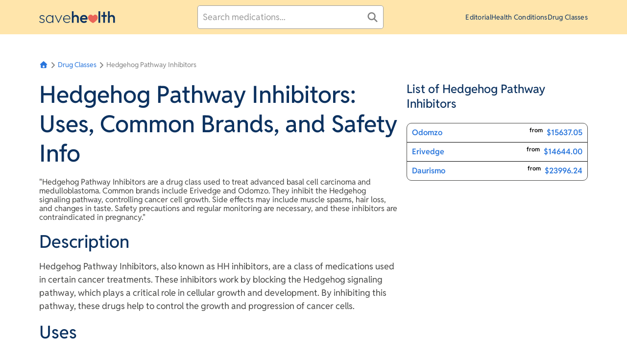

--- FILE ---
content_type: text/html; charset=utf-8
request_url: https://savehealth.com/drug-classes/hedgehog-pathway-inhibitors
body_size: 14652
content:
<!DOCTYPE html><html lang="en"><head><meta charSet="utf-8" data-next-head=""/><meta name="viewport" content="width=device-width, initial-scale=1, shrink-to-fit=no" data-next-head=""/><meta name="theme-color" content="#FFECC0" data-next-head=""/><link rel="preconnect" href="https://images.ctfassets.net/" data-next-head=""/><link rel="preconnect" href="https://assets.ctfassets.net/" data-next-head=""/><link rel="preconnect" href="https://cdn.segment.com/" data-next-head=""/><link rel="icon" href="/favicon.svg" type="image/svg+xml" data-next-head=""/><link rel="icon" href="/favicon.png" type="image/png" data-next-head=""/><link rel="icon" href="/favicon.ico" type="image/x-icon" data-next-head=""/><link href="https://images.ctfassets.net/bxh7kl71blo8/2g8pCbbYXgOLaOdFX4zJqk/6067085c69fcb8287dc697f412266a20/Savehealth_Favicon.png" rel="icon" data-next-head=""/><title data-next-head="">Hedgehog Pathway Inhibitors: Uses, Common Brands, and Safety Info - SaveHealth</title><meta name="robots" content="noindex, follow" data-next-head=""/><meta name="googlebot" content="noindex, follow" data-next-head=""/><meta name="description" content="Explore detailed information on Hedgehog Pathway Inhibitors, including common uses, side effects, and a comprehensive list of medications available at SaveHealth." data-next-head=""/><link rel="canonical" href="https://savehealth.com/drug-classes/hedgehog-pathway-inhibitors" data-next-head=""/><meta property="og:title" content="Hedgehog Pathway Inhibitors: Uses, Common Brands, and Safety Info - SaveHealth" data-next-head=""/><meta property="og:description" content="Explore detailed information on Hedgehog Pathway Inhibitors, including common uses, side effects, and a comprehensive list of medications available at SaveHealth." data-next-head=""/><meta property="og:url" content="https://savehealth.com/drug-classes/hedgehog-pathway-inhibitors" data-next-head=""/><meta property="og:type" content="website" data-next-head=""/><meta property="og:site_name" content="SaveHealth" data-next-head=""/><meta property="og:image" content="https://images.ctfassets.net/bxh7kl71blo8/2g8pCbbYXgOLaOdFX4zJqk/6067085c69fcb8287dc697f412266a20/Savehealth_Favicon.png" data-next-head=""/><meta property="og:image:alt" content="Hedgehog Pathway Inhibitors: Uses, Common Brands, and Safety Info - SaveHealth" data-next-head=""/><meta property="og:image:width" content="32" data-next-head=""/><meta property="og:image:height" content="32" data-next-head=""/><meta property="og:image:type" content="image/png" data-next-head=""/><meta name="twitter:card" content="summary" data-next-head=""/><script type="application/ld+json" data-next-head="">{"@context":"https://schema.org","@type":"BreadcrumbList","itemListElement":[{"@type":"ListItem","position":1,"item":{"@id":"https://savehealth.com/","name":"Home"}},{"@type":"ListItem","position":2,"item":{"@id":"https://savehealth.com/drug-classes","name":"Drug Classes"}}]}</script><script id="__ENV_DATA__" type="application/json" data-nscript="beforeInteractive">{"NEXT_PUBLIC_ALGOLIA_API_KEY":"2ed819861c0ea7acf8ed5f93854d9a81","NEXT_PUBLIC_ALGOLIA_APPLICATION_ID":"AMZSSUIC5E","NEXT_PUBLIC_MEDICATIONS_INDEX":"medications-v2-production","NEXT_PUBLIC_PHARMACIES_INDEX":"pharmacies-production","NEXT_PUBLIC_SEGMENT_API_KEY":"esSyFR2f8UupYhXG7WHksUhGQKICBCaw","NEXT_PUBLIC_GOOGLE_MAP_PUBLIC_KEY":"AIzaSyBF5bEUgOraASn6TwOgnMnJ2Z1-XF1wbNc","NEXT_PUBLIC_CARD_IMG_HOST":"card.hippo.tools","NEXT_PUBLIC_CLIENT_NAME":"savehealth","NEXT_PUBLIC_RUM_MONITOR_GUEST_ARN":"arn:aws:iam::518410979209:role/rum-cognito-unauthenticated-telemetry-prod-us-east-1","NEXT_PUBLIC_RUM_MONITOR_IDENTITY_POOL_ID":"us-east-1:bf5be293-6ba8-4fba-8c1e-48a508338f5c","NEXT_PUBLIC_RUM_MONITOR_REGION":"us-east-1","NEXT_PUBLIC_RUM_APP_ID":"56de875c-b2c2-4696-bd58-196b7c457757","NEXT_PUBLIC_CLIENT_DOMAIN_NAME":"savehealth.com","NEXT_PUBLIC_CLIENT_DISPLAY_NAME":"SaveHealth","NEXT_PUBLIC_BASE_PATH":"","NEXT_PUBLIC_SAMSUNG_PARTNER_ID":"4079838021568138496","NEXT_PUBLIC_SAMSUNG_CARD_ID":"3hcf1lhetpug0","NEXT_PUBLIC_SAMSUNG_RD_CLICK_URL":"https://us-rd.mcsvc.samsung.com/statistics/click/addtowlt?ep=C50C3754FEB24833B30C10B275BB6AB8;cc=GC;ii=4063269063441135936;co=4079838021568138496;cp=1288017491089625089;si=24;pg=4058691328745130560;pi=Aqz68EBXSx6Mv9jsaZxzaA;tp=4085294543081138496;li=0","NEXT_PUBLIC_SAMSUNG_RD_IMPRESSIONS_URL":"https://us-rd.mcsvc.samsung.com/statistics/impression/addtowlt?ep=C50C3754FEB24833B30C10B275BB6AB8;cc=GC;ii=4063269063441135936;co=4079838021568138496;cp=1288017491089625089;si=24;pg=4058691328745130560;pi=Aqz68EBXSx6Mv9jsaZxzaA;tp=4085294543081138496;li=0","NEXT_PUBLIC_DEPLOYMENT_ENV":"production"}</script><noscript data-n-css=""></noscript><script defer="" noModule="" src="/_next/static/chunks/polyfills-42372ed130431b0a.js"></script><script defer="" src="/_next/static/chunks/7212.049ba0e5b23a0c42.js"></script><script defer="" src="/_next/static/chunks/6600.81a541c110018559.js"></script><script defer="" src="/_next/static/chunks/6763.57bb5abeb92df2e8.js"></script><script defer="" src="/_next/static/chunks/8694.1fe63e88ba881bfd.js"></script><script src="/_next/static/chunks/webpack-97aa34a93bfa4beb.js" defer=""></script><script src="/_next/static/chunks/framework-77dff60c8c44585c.js" defer=""></script><script src="/_next/static/chunks/main-d82620526e18c2cb.js" defer=""></script><script src="/_next/static/chunks/pages/_app-99f285ec830519d5.js" defer=""></script><script src="/_next/static/chunks/pages/drug-classes/%5BdrugClassSlug%5D-e814a4e5582b3ce6.js" defer=""></script><script src="/_next/static/JjLmYtjq9lNcO7Bn2CKd7/_buildManifest.js" defer=""></script><script src="/_next/static/JjLmYtjq9lNcO7Bn2CKd7/_ssgManifest.js" defer=""></script><style data-styled="" data-styled-version="6.3.8">.bjPUWW{background:#FFE5AB;color:#0C3260;line-height:60px;position:fixed;top:0;width:100%;z-index:10;}/*!sc*/
data-styled.g5[id="sc-69f3995b-0"]{content:"bjPUWW,"}/*!sc*/
.kDWaBV{display:flex;gap:1rem;flex-shrink:0;justify-content:space-between;align-items:center;height:70px;line-height:normal;max-width:70rem;margin:0 auto;padding:0 1rem;}/*!sc*/
@media (max-width: 767.98px){.kDWaBV{height:48px;line-height:48px;}}/*!sc*/
@media (max-width: 767.98px){.kDWaBV{display:none;}}/*!sc*/
data-styled.g6[id="sc-69f3995b-1"]{content:"kDWaBV,"}/*!sc*/
.fMrZIE{display:flex;gap:1rem;flex-shrink:0;justify-content:space-between;align-items:center;height:70px;line-height:normal;max-width:70rem;margin:0 auto;padding:0 1rem;padding:0;}/*!sc*/
@media (max-width: 767.98px){.fMrZIE{height:48px;line-height:48px;}}/*!sc*/
@media (min-width: 768px){.fMrZIE{display:none;}}/*!sc*/
data-styled.g7[id="sc-69f3995b-2"]{content:"fMrZIE,"}/*!sc*/
.fazphr{display:grid;height:auto;grid-auto-flow:row;grid-auto-rows:minmax(20px, auto);grid-template-rows:auto;grid-template-columns:repeat(1, 1fr);gap:8px;justify-content:center;}/*!sc*/
.jjvqna{display:grid;height:auto;grid-auto-flow:row;grid-auto-rows:minmax(20px, auto);grid-template-rows:auto;grid-template-columns:repeat(12, 1fr);gap:8px;}/*!sc*/
.jjmrfJ{display:grid;height:auto;grid-auto-flow:row;grid-auto-rows:minmax(20px, auto);grid-template-rows:auto;grid-template-columns:auto;gap:8px;}/*!sc*/
data-styled.g10[id="sc-c1c019d9-0"]{content:"fazphr,jjvqna,jjmrfJ,"}/*!sc*/
.dYAYBh{width:100%;padding:1rem 1rem 2rem 1rem;margin-right:auto;margin-left:auto;}/*!sc*/
@media (max-width: 575.98px){.dYAYBh{padding:0 0.5rem;width:98vw;}}/*!sc*/
@media (min-width: 410px){.dYAYBh{max-width:360px;}}/*!sc*/
@media (min-width: 576px){.dYAYBh{max-width:576px;}}/*!sc*/
@media (min-width: 768px){.dYAYBh{max-width:720px;}}/*!sc*/
@media (min-width: 992px){.dYAYBh{max-width:960px;}}/*!sc*/
@media (min-width: 1200px){.dYAYBh{max-width:1120px;}}/*!sc*/
@media (min-width: 1400px){.dYAYBh{max-width:1120px;}}/*!sc*/
data-styled.g11[id="sc-3f8c7d01-0"]{content:"dYAYBh,"}/*!sc*/
.eSzSLv{color:#0C3260;display:block;font-family:secondary,primary,sans-serif;font-size:32px;font-weight:700;line-height:42px;font-family:primary,sans-serif;letter-spacing:normal;margin:1.25rem 0;text-align:left;font-weight:500;}/*!sc*/
@media (max-width: 991.98px){.eSzSLv{font-size:28px;font-weight:700;line-height:36px;font-family:primary,sans-serif;letter-spacing:normal;font-weight:500;}}/*!sc*/
.eSzSLv a{color:#408afc;}/*!sc*/
.eSzSLv a:hover{color:#236ad9;}/*!sc*/
data-styled.g14[id="sc-492a9c66-0"]{content:"eSzSLv,"}/*!sc*/
.fjoXtu{font-size:14px;font-weight:400;line-height:1.5;font-family:primary,sans-serif,sans-serif;letter-spacing:normal;color:#838383;}/*!sc*/
data-styled.g16[id="sc-cf6fe78b-1"]{content:"fjoXtu,"}/*!sc*/
.dMcuAt{font-size:14px;font-weight:400;line-height:1.5;font-family:primary,sans-serif,sans-serif;letter-spacing:normal;color:#2875DC;transition:0.3s;}/*!sc*/
.dMcuAt:hover{color:#165BB9;}/*!sc*/
data-styled.g17[id="sc-cf6fe78b-2"]{content:"dMcuAt,"}/*!sc*/
.hSivPu{white-space:nowrap;text-overflow:ellipsis;overflow:hidden;}/*!sc*/
data-styled.g34[id="sc-ca994987-0"]{content:"hSivPu,"}/*!sc*/
.CmxYH{white-space:nowrap;text-overflow:ellipsis;overflow:hidden;}/*!sc*/
data-styled.g35[id="sc-ca994987-1"]{content:"CmxYH,"}/*!sc*/
.eowvcv{max-width:calc(100vw - 40px);margin:1.25rem 0 0 0;display:flex;justify-content:flex-start;align-items:center;gap:6px;}/*!sc*/
data-styled.g37[id="sc-ca994987-3"]{content:"eowvcv,"}/*!sc*/
.dERfAT.dERfAT.dERfAT{color:#838383;}/*!sc*/
data-styled.g38[id="sc-ca994987-4"]{content:"dERfAT,"}/*!sc*/
.aEZDO{width:100%;min-height:100px;background-color:#F1F1F1;box-shadow:0 2px 4px 0 rgba(0,0,0,0.5);padding-top:70px;padding-bottom:50px;color:#000000;}/*!sc*/
.aEZDO >*{font-family:secondary,sans-serif;}/*!sc*/
@media (max-width: 991.98px){.aEZDO{padding:30px 0;}}/*!sc*/
data-styled.g42[id="sc-c96a1e91-0"]{content:"aEZDO,"}/*!sc*/
.ueBBe{max-width:65rem;padding-left:25px;padding-right:25px;margin:0 auto;display:flex;align-items:start;position:relative;}/*!sc*/
@media (max-width: 991.98px){.ueBBe{padding-left:25px;padding-right:25px;flex-direction:column;}}/*!sc*/
data-styled.g43[id="sc-c96a1e91-1"]{content:"ueBBe,"}/*!sc*/
.cvyHrZ{display:flex;justify-content:space-between;}/*!sc*/
@media (max-width: 991.98px){.cvyHrZ{flex-direction:column;}}/*!sc*/
data-styled.g44[id="sc-c96a1e91-2"]{content:"cvyHrZ,"}/*!sc*/
.kmQzYs{list-style:none;margin:0 0 10px 0;padding:0;display:flex;gap:0.2rem;}/*!sc*/
@media (max-width: 991.98px){.kmQzYs{flex-direction:column;}}/*!sc*/
data-styled.g45[id="sc-c96a1e91-3"]{content:"kmQzYs,"}/*!sc*/
.lfzPKU{text-transform:uppercase;color:#000000;transition:all 0.25s ease-out;text-decoration:none;font-weight:700;margin-right:10px;font-size:16px;font-weight:500;line-height:18px;font-family:primary,sans-serif;letter-spacing:normal;}/*!sc*/
.lfzPKU :hover{cursor:pointer;}/*!sc*/
@media (max-width: 991.98px){.lfzPKU{text-align:center;margin:5px auto;}}/*!sc*/
data-styled.g47[id="sc-c96a1e91-5"]{content:"lfzPKU,"}/*!sc*/
.fryXNX{font-size:0.75rem;margin:0 0 20px;color:#464644;font-size:12px;font-weight:400;line-height:1.5;font-family:primary,sans-serif,sans-serif;letter-spacing:normal;}/*!sc*/
@media (max-width: 991.98px){.fryXNX{text-align:center;}}/*!sc*/
.fryXNX a{color:#2875DC;white-space:nowrap;}/*!sc*/
.fryXNX a:hover{color:#165BB9;}/*!sc*/
.fryXNX a[href*="cookies-preferences"]{padding-right:1.8rem;position:relative;line-height:1.2;}/*!sc*/
.fryXNX a[href*="cookies-preferences"]::after{content:"";position:absolute;right:0;top:45%;transform:translateY(-50%);width:1.6rem;height:1.6rem;background-repeat:no-repeat;background-size:1.6rem 1.6rem;background-image:url("/choices.svg");}/*!sc*/
.fryXNX >*{font-size:inherit;}/*!sc*/
data-styled.g49[id="sc-c96a1e91-7"]{content:"fryXNX,"}/*!sc*/
.fbAJZE{margin-right:40px;}/*!sc*/
@media (max-width: 991.98px){.fbAJZE{margin:0 auto 20px auto;}}/*!sc*/
data-styled.g50[id="sc-c96a1e91-8"]{content:"fbAJZE,"}/*!sc*/
.eYxEic{position:relative;top:0px;left:0px;}/*!sc*/
@media (min-width: 992px){.eYxEic{max-width:140px;max-width:155px;}}/*!sc*/
@media (max-width: 991.98px){.eYxEic{max-width:auto;height:40px;top:0px;left:0px;}}/*!sc*/
data-styled.g51[id="sc-c96a1e91-9"]{content:"eYxEic,"}/*!sc*/
.iufhXh{margin:20px auto 0 auto;}/*!sc*/
@media (min-width: 992px){.iufhXh{position:absolute;top:0;right:25px;margin:0;}}/*!sc*/
data-styled.g52[id="sc-c96a1e91-10"]{content:"iufhXh,"}/*!sc*/
.containerOpen--regular{border:1px solid #979797;border-radius:8px;background-color:#fff;box-shadow:2px 2px 4px 0 rgba(0,0,0,0.5);width:100%;position:absolute;z-index:1;}/*!sc*/
.containerOpen--mobile{background-color:#fff;height:calc(100vh - 60px);width:100%;position:absolute;top:60px;left:0;right:0;border-radius:0;}/*!sc*/
.containerOpen--header{border:1px solid #979797;border-radius:8px;background-color:#fff;box-shadow:2px 2px 4px 0 rgba(0,0,0,0.5);}/*!sc*/
.suggestionsList--regular{margin:0;padding:0;list-style-type:none;border-radius:8px;}/*!sc*/
.suggestionsList--mobile{margin:0;padding:0;list-style-type:none;width:100%;position:absolute;z-index:1;border-radius:0;}/*!sc*/
.suggestionsList--header{margin:0;padding:0;list-style-type:none;border-radius:8px;}/*!sc*/
.suggestion--mobile{border-bottom:1px solid #979797;}/*!sc*/
data-styled.g56[id="sc-global-qWLFL1"]{content:"sc-global-qWLFL1,"}/*!sc*/
.fjbYbF{width:100%;}/*!sc*/
data-styled.g57[id="sc-e60d72c9-0"]{content:"fjbYbF,"}/*!sc*/
.MobileSearchInput_overlay{position:fixed;top:0;left:0;right:0;bottom:0;background-color:rgba(255,255,255,0.89);z-index:111;overflow-x:auto;}/*!sc*/
data-styled.g60[id="sc-global-hISnaG1"]{content:"sc-global-hISnaG1,"}/*!sc*/
.gZaBTI.gZaBTI.gZaBTI{position:absolute;top:0;left:0;right:0;outline:none;background:#f3f3f3;}/*!sc*/
data-styled.g61[id="sc-adedfa3b-0"]{content:"gZaBTI,"}/*!sc*/
.foOizK{margin-top:48px;}/*!sc*/
@media (min-width: 768px){.foOizK{margin-top:70px;}}/*!sc*/
data-styled.g65[id="sc-3608d7f7-0"]{content:"foOizK,"}/*!sc*/
.fojcDI.fojcDI.fojcDI{min-height:calc(100vh - 50px);}/*!sc*/
@media (min-width: 768px){.fojcDI.fojcDI.fojcDI{background-color:#FFFFFF;}}/*!sc*/
data-styled.g66[id="sc-3608d7f7-1"]{content:"fojcDI,"}/*!sc*/
html{line-height:1.15;-webkit-text-size-adjust:100%;}/*!sc*/
body{margin:0;}/*!sc*/
main{display:block;}/*!sc*/
h1{font-size:2em;margin:0.67em 0;}/*!sc*/
hr{box-sizing:content-box;height:0;overflow:visible;}/*!sc*/
pre{font-family:monospace,monospace;font-size:1em;}/*!sc*/
a{background-color:transparent;}/*!sc*/
abbr[title]{border-bottom:none;text-decoration:underline;text-decoration:underline dotted;}/*!sc*/
b,strong{font-weight:bolder;}/*!sc*/
code,kbd,samp{font-family:monospace,monospace;font-size:1em;}/*!sc*/
small{font-size:80%;}/*!sc*/
sub,sup{font-size:75%;line-height:0;position:relative;vertical-align:baseline;}/*!sc*/
sub{bottom:-0.25em;}/*!sc*/
sup{top:-0.5em;}/*!sc*/
img{border-style:none;}/*!sc*/
button,input,optgroup,select,textarea{font-family:inherit;font-size:100%;line-height:1.15;margin:0;}/*!sc*/
button,input{overflow:visible;}/*!sc*/
button,select{text-transform:none;}/*!sc*/
button,[type="button"],[type="reset"],[type="submit"]{-webkit-appearance:button;}/*!sc*/
button::-moz-focus-inner,[type="button"]::-moz-focus-inner,[type="reset"]::-moz-focus-inner,[type="submit"]::-moz-focus-inner{border-style:none;padding:0;}/*!sc*/
button:-moz-focusring,[type="button"]:-moz-focusring,[type="reset"]:-moz-focusring,[type="submit"]:-moz-focusring{outline:1px dotted ButtonText;}/*!sc*/
fieldset{padding:0.35em 0.75em 0.625em;}/*!sc*/
legend{box-sizing:border-box;color:inherit;display:table;max-width:100%;padding:0;white-space:normal;}/*!sc*/
progress{vertical-align:baseline;}/*!sc*/
textarea{overflow:auto;}/*!sc*/
[type="checkbox"],[type="radio"]{box-sizing:border-box;padding:0;}/*!sc*/
[type="number"]::-webkit-inner-spin-button,[type="number"]::-webkit-outer-spin-button{height:auto;}/*!sc*/
[type="search"]{-webkit-appearance:textfield;outline-offset:-2px;}/*!sc*/
[type="search"]::-webkit-search-decoration{-webkit-appearance:none;}/*!sc*/
::-webkit-file-upload-button{-webkit-appearance:button;font:inherit;}/*!sc*/
details{display:block;}/*!sc*/
summary{display:list-item;}/*!sc*/
template{display:none;}/*!sc*/
[hidden]{display:none;}/*!sc*/
html{scroll-padding-top:80px;}/*!sc*/
@media (max-width: 1199.98px){html{scroll-padding-top:50px;}}/*!sc*/
#root{overflow:hidden;min-height:100vh;}/*!sc*/
a{color:#408afc;cursor:pointer;text-decoration:none;}/*!sc*/
.ReactModal__Body--open{overflow:hidden;width:100%;height:100%;}/*!sc*/
.ReactModal__Overlay--after-open{z-index:50;}/*!sc*/
body{font-size:16px;color:#464644;font-family:primary,secondary,Helvetica,-apple-system,BlinkMacSystemFont,"Segoe UI",Arial,sans-serif,"Apple Color Emoji","Segoe UI Emoji","Segoe UI Symbol";}/*!sc*/
h1,h2,h3,h4,h5,h6{color:#0C3260;}/*!sc*/
svg:not(:root).svg-inline--fa{overflow:visible;}/*!sc*/
.svg-inline--fa{display:inline-block;font-size:inherit;height:1em;overflow:visible;vertical-align:-.125em;}/*!sc*/
.svg-inline--fa.fa-lg{vertical-align:-.225em;}/*!sc*/
.svg-inline--fa.fa-w-1{width:0.0625em;}/*!sc*/
.svg-inline--fa.fa-w-2{width:0.125em;}/*!sc*/
.svg-inline--fa.fa-w-3{width:0.1875em;}/*!sc*/
.svg-inline--fa.fa-w-4{width:0.25em;}/*!sc*/
.svg-inline--fa.fa-w-5{width:0.3125em;}/*!sc*/
.svg-inline--fa.fa-w-6{width:0.375em;}/*!sc*/
.svg-inline--fa.fa-w-7{width:0.4375em;}/*!sc*/
.svg-inline--fa.fa-w-8{width:0.5em;}/*!sc*/
.svg-inline--fa.fa-w-9{width:0.5625em;}/*!sc*/
.svg-inline--fa.fa-w-10{width:0.625em;}/*!sc*/
.svg-inline--fa.fa-w-11{width:0.6875em;}/*!sc*/
.svg-inline--fa.fa-w-12{width:0.75em;}/*!sc*/
.svg-inline--fa.fa-w-13{width:0.8125em;}/*!sc*/
.svg-inline--fa.fa-w-14{width:0.875em;}/*!sc*/
.svg-inline--fa.fa-w-15{width:0.9375em;}/*!sc*/
.svg-inline--fa.fa-w-16{width:1em;}/*!sc*/
.svg-inline--fa.fa-w-17{width:1.0625em;}/*!sc*/
.svg-inline--fa.fa-w-18{width:1.125em;}/*!sc*/
.svg-inline--fa.fa-w-19{width:1.1875em;}/*!sc*/
.svg-inline--fa.fa-w-20{width:1.25em;}/*!sc*/
.svg-inline--fa.fa-pull-left{margin-right:.3em;width:auto;}/*!sc*/
.svg-inline--fa.fa-pull-right{margin-left:.3em;width:auto;}/*!sc*/
.svg-inline--fa.fa-border{height:1.5em;}/*!sc*/
.svg-inline--fa.fa-li{width:2em;}/*!sc*/
.svg-inline--fa.fa-fw{width:1.25em;}/*!sc*/
.fa-layers svg.svg-inline--fa{bottom:0;left:0;margin:auto;position:absolute;right:0;top:0;}/*!sc*/
.fa-layers{display:inline-block;height:1em;position:relative;text-align:center;vertical-align:-.125em;width:1em;}/*!sc*/
.fa-layers svg.svg-inline--fa{-webkit-transform-origin:center center;transform-origin:center center;}/*!sc*/
.fa-layers-text,.fa-layers-counter{display:inline-block;position:absolute;text-align:center;}/*!sc*/
.fa-layers-text{left:50%;top:50%;-webkit-transform:translate(-50%,-50%);transform:translate(-50%,-50%);-webkit-transform-origin:center center;transform-origin:center center;}/*!sc*/
.fa-layers-counter{background-color:#ff253a;border-radius:1em;-webkit-box-sizing:border-box;box-sizing:border-box;color:#fff;height:1.5em;line-height:1;max-width:5em;min-width:1.5em;overflow:hidden;padding:.25em;right:0;text-overflow:ellipsis;top:0;-webkit-transform:scale(0.25);transform:scale(0.25);-webkit-transform-origin:top right;transform-origin:top right;}/*!sc*/
.fa-layers-bottom-right{bottom:0;right:0;top:auto;-webkit-transform:scale(0.25);transform:scale(0.25);-webkit-transform-origin:bottom right;transform-origin:bottom right;}/*!sc*/
.fa-layers-bottom-left{bottom:0;left:0;right:auto;top:auto;-webkit-transform:scale(0.25);transform:scale(0.25);-webkit-transform-origin:bottom left;transform-origin:bottom left;}/*!sc*/
.fa-layers-top-right{right:0;top:0;-webkit-transform:scale(0.25);transform:scale(0.25);-webkit-transform-origin:top right;transform-origin:top right;}/*!sc*/
.fa-layers-top-left{left:0;right:auto;top:0;-webkit-transform:scale(0.25);transform:scale(0.25);-webkit-transform-origin:top left;transform-origin:top left;}/*!sc*/
.fa-lg{font-size:1.33333em;line-height:0.75em;vertical-align:-.0667em;}/*!sc*/
.fa-xs{font-size:.75em;}/*!sc*/
.fa-sm{font-size:.875em;}/*!sc*/
.fa-1x{font-size:1em;}/*!sc*/
.fa-2x{font-size:2em;}/*!sc*/
.fa-3x{font-size:3em;}/*!sc*/
.fa-4x{font-size:4em;}/*!sc*/
.fa-5x{font-size:5em;}/*!sc*/
.fa-6x{font-size:6em;}/*!sc*/
.fa-7x{font-size:7em;}/*!sc*/
.fa-8x{font-size:8em;}/*!sc*/
.fa-9x{font-size:9em;}/*!sc*/
.fa-10x{font-size:10em;}/*!sc*/
.fa-fw{text-align:center;width:1.25em;}/*!sc*/
.fa-ul{list-style-type:none;margin-left:2.5em;padding-left:0;}/*!sc*/
.fa-ul>li{position:relative;}/*!sc*/
.fa-li{left:-2em;position:absolute;text-align:center;width:2em;line-height:inherit;}/*!sc*/
.fa-border{border:solid 0.08em #eee;border-radius:.1em;padding:.2em .25em .15em;}/*!sc*/
.fa-pull-left{float:left;}/*!sc*/
.fa-pull-right{float:right;}/*!sc*/
.fa.fa-pull-left,.fas.fa-pull-left,.far.fa-pull-left,.fal.fa-pull-left,.fab.fa-pull-left{margin-right:.3em;}/*!sc*/
.fa.fa-pull-right,.fas.fa-pull-right,.far.fa-pull-right,.fal.fa-pull-right,.fab.fa-pull-right{margin-left:.3em;}/*!sc*/
.fa-spin{-webkit-animation:fa-spin 2s infinite linear;animation:fa-spin 2s infinite linear;}/*!sc*/
.fa-pulse{-webkit-animation:fa-spin 1s infinite steps(8);animation:fa-spin 1s infinite steps(8);}/*!sc*/
@-webkit-keyframes fa-spin{0%{-webkit-transform:rotate(0deg);transform:rotate(0deg);}100%{-webkit-transform:rotate(360deg);transform:rotate(360deg);}}/*!sc*/
@keyframes fa-spin{0%{-webkit-transform:rotate(0deg);transform:rotate(0deg);}100%{-webkit-transform:rotate(360deg);transform:rotate(360deg);}}/*!sc*/
.fa-rotate-90{-ms-filter:"progid:DXImageTransform.Microsoft.BasicImage(rotation=1)";-webkit-transform:rotate(90deg);transform:rotate(90deg);}/*!sc*/
.fa-rotate-180{-ms-filter:"progid:DXImageTransform.Microsoft.BasicImage(rotation=2)";-webkit-transform:rotate(180deg);transform:rotate(180deg);}/*!sc*/
.fa-rotate-270{-ms-filter:"progid:DXImageTransform.Microsoft.BasicImage(rotation=3)";-webkit-transform:rotate(270deg);transform:rotate(270deg);}/*!sc*/
.fa-flip-horizontal{-ms-filter:"progid:DXImageTransform.Microsoft.BasicImage(rotation=0, mirror=1)";-webkit-transform:scale(-1,1);transform:scale(-1,1);}/*!sc*/
.fa-flip-vertical{-ms-filter:"progid:DXImageTransform.Microsoft.BasicImage(rotation=2, mirror=1)";-webkit-transform:scale(1,-1);transform:scale(1,-1);}/*!sc*/
.fa-flip-both,.fa-flip-horizontal.fa-flip-vertical{-ms-filter:"progid:DXImageTransform.Microsoft.BasicImage(rotation=2, mirror=1)";-webkit-transform:scale(-1,-1);transform:scale(-1,-1);}/*!sc*/
:root .fa-rotate-90,:root .fa-rotate-180,:root .fa-rotate-270,:root .fa-flip-horizontal,:root .fa-flip-vertical,:root .fa-flip-both{-webkit-filter:none;filter:none;}/*!sc*/
.fa-stack{display:inline-block;height:2em;position:relative;width:2.5em;}/*!sc*/
.fa-stack-1x,.fa-stack-2x{bottom:0;left:0;margin:auto;position:absolute;right:0;top:0;}/*!sc*/
.svg-inline--fa.fa-stack-1x{height:1em;width:1.25em;}/*!sc*/
.svg-inline--fa.fa-stack-2x{height:2em;width:2.5em;}/*!sc*/
.fa-inverse{color:#fff;}/*!sc*/
.sr-only{border:0;clip:rect(0,0,0,0);height:1px;margin:-1px;overflow:hidden;padding:0;position:absolute;width:1px;}/*!sc*/
.sr-only-focusable:active,.sr-only-focusable:focus{clip:auto;height:auto;margin:0;overflow:visible;position:static;width:auto;}/*!sc*/
.svg-inline--fa .fa-primary{fill:var(--fa-primary-color,currentColor);opacity:1;opacity:var(--fa-primary-opacity,1);}/*!sc*/
.svg-inline--fa .fa-secondary{fill:var(--fa-secondary-color,currentColor);opacity:0.4;opacity:var(--fa-secondary-opacity,0.4);}/*!sc*/
.svg-inline--fa.fa-swap-opacity .fa-primary{opacity:0.4;opacity:var(--fa-secondary-opacity,0.4);}/*!sc*/
.svg-inline--fa.fa-swap-opacity .fa-secondary{opacity:1;opacity:var(--fa-primary-opacity,1);}/*!sc*/
.svg-inline--fa mask .fa-primary,.svg-inline--fa mask .fa-secondary{fill:black;}/*!sc*/
.fad.fa-inverse{color:#fff;}/*!sc*/
data-styled.g67[id="sc-global-bYIsCE1"]{content:"sc-global-bYIsCE1,"}/*!sc*/
.eGENMU{border:1px solid;border-radius:10px;margin:20px 0 10px 0;}/*!sc*/
@media (max-width: 991.98px){.eGENMU{overflow-x:auto;margin-right:-5px;}}/*!sc*/
data-styled.g478[id="sc-391d41e-0"]{content:"eGENMU,"}/*!sc*/
.kZuWwi{font-size:24px;font-weight:500;line-height:30px;color:#0C3260;}/*!sc*/
data-styled.g479[id="sc-391d41e-1"]{content:"kZuWwi,"}/*!sc*/
.bntEdO{border-spacing:0;border-radius:10px;width:100%;}/*!sc*/
.bntEdO td{padding:10px;color:#000000;font-weight:600;}/*!sc*/
.bntEdO td:first-child{text-align:left;}/*!sc*/
.bntEdO td:last-child{text-align:right;}/*!sc*/
.bntEdO tr:not(:last-child) td{border-bottom:1px solid;}/*!sc*/
.bntEdO sup{margin-right:8px;}/*!sc*/
data-styled.g480[id="sc-391d41e-2"]{content:"bntEdO,"}/*!sc*/
.kcFmVT{color:#2875DC;}/*!sc*/
data-styled.g481[id="sc-391d41e-3"]{content:"kcFmVT,"}/*!sc*/
@media (max-width: 991.98px){.jJZVPK{padding:0 20px;max-width:unset;width:auto;}}/*!sc*/
data-styled.g482[id="sc-61ea6734-0"]{content:"jJZVPK,"}/*!sc*/
.lnnkAA{margin-left:10px;}/*!sc*/
@media (max-width: 991.98px){.lnnkAA{margin:0;display:contents;}}/*!sc*/
data-styled.g483[id="sc-61ea6734-1"]{content:"lnnkAA,"}/*!sc*/
.kdEUfq.kdEUfq.kdEUfq{grid-template-columns:1fr 380px;}/*!sc*/
@media (max-width: 991.98px){.kdEUfq.kdEUfq.kdEUfq{grid-template-columns:auto;padding-bottom:1.5rem;}}/*!sc*/
data-styled.g484[id="sc-61ea6734-2"]{content:"kdEUfq,"}/*!sc*/
.cppagA.cppagA.cppagA{font-size:3rem;line-height:3.75rem;}/*!sc*/
@media (max-width: 767.98px){.cppagA.cppagA.cppagA{font-size:2.25rem;line-height:2.563rem;}}/*!sc*/
data-styled.g485[id="sc-61ea6734-3"]{content:"cppagA,"}/*!sc*/
.dbevCM{padding-top:1rem;padding-bottom:1.5rem;}/*!sc*/
data-styled.g486[id="sc-61ea6734-4"]{content:"dbevCM,"}/*!sc*/
@media (max-width: 991.98px){.kuokdP{grid-row:3;}}/*!sc*/
data-styled.g487[id="sc-61ea6734-5"]{content:"kuokdP,"}/*!sc*/
@media (max-width: 991.98px){.inTAzm{max-width:90%;display:contents;}.inTAzm >*{word-wrap:break-word;}}/*!sc*/
data-styled.g488[id="sc-61ea6734-6"]{content:"inTAzm,"}/*!sc*/
.kdxeTg h1,.kdxeTg h2,.kdxeTg h3,.kdxeTg h4,.kdxeTg h5,.kdxeTg h6{margin:1.25rem 0 1rem 0;font-size:36px;font-weight:500;line-height:41px;color:#0C3260;}/*!sc*/
@media (max-width: 767.98px){.kdxeTg h1,.kdxeTg h2,.kdxeTg h3,.kdxeTg h4,.kdxeTg h5,.kdxeTg h6{font-size:24px;line-height:30px;}}/*!sc*/
.kdxeTg p{font-size:18px;font-weight:400;line-height:27px;color:#464644;margin:0;}/*!sc*/
@media (max-width: 767.98px){.kdxeTg p{font-size:16px;line-height:27px;}}/*!sc*/
data-styled.g489[id="sc-61ea6734-7"]{content:"kdxeTg,"}/*!sc*/
.fZFhVT{max-width:380px;width:100%;height:48px;z-index:99;}/*!sc*/
.fZFhVT div{height:100%;margin:0;}/*!sc*/
.fZFhVT input{height:100%;font-size:16px;font-weight:400;line-height:28px;padding-left:10px;font-size:16px;font-weight:400;line-height:1.75;font-family:primary,sans-serif,sans-serif;letter-spacing:normal;}/*!sc*/
.fZFhVT svg{font-size:1.25rem;top:50%;transform:translateY(-50%);right:10px;left:unset;}/*!sc*/
.fZFhVT .containerOpen--header{position:absolute;top:calc(48px + 0.5rem);z-index:10;max-width:380px;width:calc(100%);height:unset;margin-top:0.5rem;}/*!sc*/
data-styled.g740[id="sc-586ad6b1-0"]{content:"fZFhVT,"}/*!sc*/
.fZNkWC{flex-shrink:0;display:flex;gap:30px;}/*!sc*/
data-styled.g741[id="sc-586ad6b1-1"]{content:"fZNkWC,"}/*!sc*/
.iYHEbP.iYHEbP.iYHEbP{text-decoration:none;cursor:pointer;line-height:normal;font-size:14px;font-weight:400;line-height:1.5;font-family:primary,sans-serif,sans-serif;letter-spacing:0.02em;color:white;color:#0C3260;}/*!sc*/
.iYHEbP.iYHEbP.iYHEbP :hover{text-decoration:underline;}/*!sc*/
data-styled.g742[id="sc-586ad6b1-2"]{content:"iYHEbP,"}/*!sc*/
.kbvlIu{display:flex;}/*!sc*/
data-styled.g743[id="sc-586ad6b1-3"]{content:"kbvlIu,"}/*!sc*/
.eaXduF{max-width:100px;max-width:155px;height:auto;position:relative;top:0px;left:0px;display:inline;}/*!sc*/
data-styled.g744[id="sc-586ad6b1-4"]{content:"eaXduF,"}/*!sc*/
.Menu_burgerButtonClassName{width:20px;height:20px;position:absolute;top:50%;left:20px;transform:translateY(-50%);line-height:normal;}/*!sc*/
.Menu_menuClassName{background:#000000;background:#FFECC0;}/*!sc*/
.bm-menu-wrap{top:0;left:0;}/*!sc*/
data-styled.g745[id="sc-global-fPAQQx1"]{content:"sc-global-fPAQQx1,"}/*!sc*/
.ermvGo{display:flex;justify-content:flex-end;align-items:center;padding-right:20px;height:48px;}/*!sc*/
data-styled.g746[id="sc-5373a611-0"]{content:"ermvGo,"}/*!sc*/
.jLvfBs.jLvfBs.jLvfBs{color:white;color:#464644;font-size:25px;}/*!sc*/
data-styled.g747[id="sc-5373a611-1"]{content:"jLvfBs,"}/*!sc*/
.hPgiuT{display:flex;flex-direction:column;align-self:flex-end;margin-top:1.75rem;}/*!sc*/
data-styled.g748[id="sc-5373a611-2"]{content:"hPgiuT,"}/*!sc*/
.cYMqVg.cYMqVg.cYMqVg{color:white;text-decoration:none;cursor:pointer;padding:1.25rem 1.5rem;color:#FFFFFF;color:#464644;font-size:17px;font-weight:400;line-height:60px;font-family:primary,sans-serif;letter-spacing:normal;font-size:24px;font-weight:600;line-height:30px;text-align:left;}/*!sc*/
.cYMqVg.cYMqVg.cYMqVg:hover{background:rgba(255, 255, 255, 0.25);text-decoration:none;}/*!sc*/
data-styled.g749[id="sc-5373a611-3"]{content:"cYMqVg,"}/*!sc*/
.eizPgv{width:100%;display:flex;justify-content:center;margin-left:40px;}/*!sc*/
data-styled.g750[id="sc-5373a611-4"]{content:"eizPgv,"}/*!sc*/
.cJFHCA.cJFHCA.cJFHCA{display:flex;align-self:center;z-index:1100;}/*!sc*/
data-styled.g751[id="sc-5373a611-5"]{content:"cJFHCA,"}/*!sc*/
.fIBUVV{align-self:center;width:auto;position:relative;height:20px;max-height:20px;top:0px;left:0px;display:inline;}/*!sc*/
data-styled.g752[id="sc-5373a611-6"]{content:"fIBUVV,"}/*!sc*/
.iqNmpR{margin-right:20px;display:flex;align-items:center;}/*!sc*/
.iqNmpR>svg{width:20px;height:20px;}/*!sc*/
data-styled.g753[id="sc-5373a611-7"]{content:"iqNmpR,"}/*!sc*/
</style><style>
        @font-face {
          font-family: primary;
          src: url(https://assets.ctfassets.net/bxh7kl71blo8/7gHhXKA5Ri5iuliDMZgmlP/60e42b006ac14a499a45fa450d6fa773/RedditSans-BoldItalic.ttf);
          font-weight: 700;
          font-style: italic;
          font-display: swap;
        }
      

        @font-face {
          font-family: primary;
          src: url(https://assets.ctfassets.net/bxh7kl71blo8/6izNOhrXsgIx0Ly2R0Qc4S/7cf2959d3f56306ffd20e21aab60f731/RedditSans-Bold.ttf);
          font-weight: 700;
          font-style: normal;
          font-display: swap;
        }
      

        @font-face {
          font-family: primary;
          src: url(https://assets.ctfassets.net/bxh7kl71blo8/28VXD8n9jwTA8gLcsjhu5b/308e37c7e5e7fd4159a7e84e3c3c0c79/RedditSans-SemiBoldItalic.ttf);
          font-weight: 600;
          font-style: italic;
          font-display: swap;
        }
      

        @font-face {
          font-family: primary;
          src: url(https://assets.ctfassets.net/bxh7kl71blo8/32TdXNVTvslhwW8O3K2Q97/197347604feda43c79c5654a3e729983/RedditSans-SemiBold.ttf);
          font-weight: 600;
          font-style: normal;
          font-display: swap;
        }
      

        @font-face {
          font-family: primary;
          src: url(https://assets.ctfassets.net/bxh7kl71blo8/7nhLjHge6o63xbVQyu4LF2/d232b2d7abcd1ad1a63b1f633b773c52/RedditSans-MediumItalic.ttf);
          font-weight: 500;
          font-style: italic;
          font-display: swap;
        }
      

        @font-face {
          font-family: primary;
          src: url(https://assets.ctfassets.net/bxh7kl71blo8/6CAEUOHAzxJYDJqxYcCCUl/003ac67a1eff51acb5723439ad63c0f6/RedditSans-Medium.ttf);
          font-weight: 500;
          font-style: normal;
          font-display: swap;
        }
      

        @font-face {
          font-family: primary;
          src: url(https://assets.ctfassets.net/bxh7kl71blo8/4Mfw6cAg0asenio2Pml9zi/f3690a74ed54fb87d5a4f57d3e5164f5/RedditSans-Italic.ttf);
          font-weight: 400;
          font-style: italic;
          font-display: swap;
        }
      

        @font-face {
          font-family: primary;
          src: url(https://assets.ctfassets.net/bxh7kl71blo8/4Wtn7G07PbC6SXwXZ2HNlW/d813a860bb48ff31ecebcbf935550f2c/RedditSans-Regular.ttf);
          font-weight: 400;
          font-style: normal;
          font-display: swap;
        }
      </style></head><body><link rel="preload" as="image" href="https://images.ctfassets.net/bxh7kl71blo8/6LCgiGJBlCkJFluY6sLkIg/96894912e9839bcc32cedc6c01c4e96e/sanserifLogo2_1.png"/><link rel="preload" as="image" href="https://images.ctfassets.net/bxh7kl71blo8/2wrLAXXbXo1wgXzHX0tfYR/3541489e0d290a407d93b532e1a77e4e/sanserifLogo2_1.png"/><link rel="preload" as="image" href="/legitscript.png"/><div id="__next"><style>#nprogress{pointer-events:none}#nprogress .bar{background:#408afc;position:fixed;z-index:1600;top: 0;left:0;width:100%;height:3px}#nprogress .peg{display:block;position:absolute;right:0;width:100px;height:100%;box-shadow:0 0 10px #408afc,0 0 5px #408afc;opacity:1;-webkit-transform:rotate(3deg) translate(0px,-4px);-ms-transform:rotate(3deg) translate(0px,-4px);transform:rotate(3deg) translate(0px,-4px)}#nprogress .spinner{display:block;position:fixed;z-index:1600;top: 15px;right:15px}#nprogress .spinner-icon{width:18px;height:18px;box-sizing:border-box;border:2px solid transparent;border-top-color:#408afc;border-left-color:#408afc;border-radius:50%;-webkit-animation:nprogress-spinner 400ms linear infinite;animation:nprogress-spinner 400ms linear infinite}.nprogress-custom-parent{overflow:hidden;position:relative}.nprogress-custom-parent #nprogress .bar,.nprogress-custom-parent #nprogress .spinner{position:absolute}@-webkit-keyframes nprogress-spinner{0%{-webkit-transform:rotate(0deg)}100%{-webkit-transform:rotate(360deg)}}@keyframes nprogress-spinner{0%{transform:rotate(0deg)}100%{transform:rotate(360deg)}}</style><div class="sc-69f3995b-0 bjPUWW"><header class="sc-69f3995b-1 kDWaBV"><a title="Back to the homepage" class="sc-586ad6b1-3 kbvlIu" href="/"><img height="50" src="https://images.ctfassets.net/bxh7kl71blo8/6LCgiGJBlCkJFluY6sLkIg/96894912e9839bcc32cedc6c01c4e96e/sanserifLogo2_1.png" alt="SaveHealth Logo" class="sc-586ad6b1-4 eaXduF"/></a><div class="sc-586ad6b1-0 fZFhVT"><div class="sc-e60d72c9-0 fjbYbF"></div></div><div class="sc-586ad6b1-1 fZNkWC"><a data-test-id="/editorial_header" class="sc-586ad6b1-2 iYHEbP" href="/editorial">Editorial</a><a data-test-id="/conditions_header" class="sc-586ad6b1-2 iYHEbP" href="/conditions">Health Conditions</a><a data-test-id="/drug-classes_header" class="sc-586ad6b1-2 iYHEbP" href="/drug-classes">Drug Classes</a></div></header><header class="sc-69f3995b-2 fMrZIE"><div><div><div class="bm-burger-button Menu_burgerButtonClassName burger-icon-test-id" style="z-index:1000"><button type="button" id="react-burger-menu-btn" style="position:absolute;left:0;top:0;z-index:1;width:100%;height:100%;margin:0;padding:0;border:none;font-size:0;background:transparent;cursor:pointer">Open Menu</button><svg data-prefix="fas" data-icon="bars" class="svg-inline--fa fa-bars bm-icon" role="img" viewBox="0 0 448 512" aria-hidden="true" style="width:100%;height:100%"><path fill="currentColor" d="M0 96C0 78.3 14.3 64 32 64l384 0c17.7 0 32 14.3 32 32s-14.3 32-32 32L32 128C14.3 128 0 113.7 0 96zM0 256c0-17.7 14.3-32 32-32l384 0c17.7 0 32 14.3 32 32s-14.3 32-32 32L32 288c-17.7 0-32-14.3-32-32zM448 416c0 17.7-14.3 32-32 32L32 448c-17.7 0-32-14.3-32-32s14.3-32 32-32l384 0c17.7 0 32 14.3 32 32z"></path></svg></div></div><div id="" class="bm-menu-wrap" style="position:fixed;right:inherit;z-index:1100;width:100%;height:100%;-moz-transform:translate3d(-100%, 0, 0);-ms-transform:translate3d(-100%, 0, 0);-o-transform:translate3d(-100%, 0, 0);-webkit-transform:translate3d(-100%, 0, 0);transform:translate3d(-100%, 0, 0);transition:all 0.5s" aria-hidden="true"><div class="bm-menu Menu_menuClassName" style="height:100%;box-sizing:border-box;overflow:auto"><nav class="bm-item-list" style="height:100%"><div role="button" tabindex="-1" aria-label="Close menu" style="display:flex" class="sc-5373a611-0 ermvGo bm-item"><svg fill="white" data-prefix="fas" data-icon="xmark" class="svg-inline--fa fa-xmark sc-5373a611-1 jLvfBs" role="img" viewBox="0 0 384 512" aria-hidden="true"><path fill="currentColor" d="M55.1 73.4c-12.5-12.5-32.8-12.5-45.3 0s-12.5 32.8 0 45.3L147.2 256 9.9 393.4c-12.5 12.5-12.5 32.8 0 45.3s32.8 12.5 45.3 0L192.5 301.3 329.9 438.6c12.5 12.5 32.8 12.5 45.3 0s12.5-32.8 0-45.3L237.8 256 375.1 118.6c12.5-12.5 12.5-32.8 0-45.3s-32.8-12.5-45.3 0L192.5 210.7 55.1 73.4z"></path></svg></div><div style="display:flex" class="sc-5373a611-2 hPgiuT bm-item" tabindex="-1"><a class="sc-5373a611-3 cYMqVg" href="/">Home</a><a data-test-id="/editorial_header" class="sc-5373a611-3 cYMqVg" href="/editorial">Editorial</a><a data-test-id="/conditions_header" class="sc-5373a611-3 cYMqVg" href="/conditions">Health Conditions</a><a data-test-id="/drug-classes_header" class="sc-5373a611-3 cYMqVg" href="/drug-classes">Drug Classes</a></div></nav></div></div></div><div class="sc-5373a611-4 eizPgv"><a class="sc-5373a611-5 cJFHCA" href="/"><img src="https://images.ctfassets.net/bxh7kl71blo8/6LCgiGJBlCkJFluY6sLkIg/96894912e9839bcc32cedc6c01c4e96e/sanserifLogo2_1.png" alt="SaveHealth Logo" class="sc-5373a611-6 fIBUVV"/></a></div><div data-name="search" data-test-id="search" role="button" tabindex="0" aria-label="Search" class="sc-5373a611-7 iqNmpR"><svg data-prefix="fas" data-icon="magnifying-glass" class="svg-inline--fa fa-magnifying-glass" role="img" viewBox="0 0 512 512" aria-hidden="true"><path fill="currentColor" d="M416 208c0 45.9-14.9 88.3-40 122.7L502.6 457.4c12.5 12.5 12.5 32.8 0 45.3s-32.8 12.5-45.3 0L330.7 376C296.3 401.1 253.9 416 208 416 93.1 416 0 322.9 0 208S93.1 0 208 0 416 93.1 416 208zM208 352a144 144 0 1 0 0-288 144 144 0 1 0 0 288z"></path></svg></div></header></div><div class="sc-3608d7f7-0 foOizK"><div class="sc-c1c019d9-0 fazphr sc-3608d7f7-1 fojcDI" role="main"><div class="sc-3f8c7d01-0 dYAYBh sc-61ea6734-0 jJZVPK"><div class="sc-61ea6734-4 dbevCM"><div class="sc-ca994987-3 eowvcv"><a href="/" class="sc-cf6fe78b-2 sc-ca994987-2 dMcuAt"><svg data-prefix="fas" data-icon="house" class="svg-inline--fa fa-house" role="img" viewBox="0 0 512 512" aria-hidden="true"><path fill="currentColor" d="M277.8 8.6c-12.3-11.4-31.3-11.4-43.5 0l-224 208c-9.6 9-12.8 22.9-8 35.1S18.8 272 32 272l16 0 0 176c0 35.3 28.7 64 64 64l288 0c35.3 0 64-28.7 64-64l0-176 16 0c13.2 0 25-8.1 29.8-20.3s1.6-26.2-8-35.1l-224-208zM240 320l32 0c26.5 0 48 21.5 48 48l0 96-128 0 0-96c0-26.5 21.5-48 48-48z"></path></svg></a><svg data-prefix="fas" data-icon="angle-right" class="svg-inline--fa fa-angle-right sc-ca994987-4 dERfAT" role="img" viewBox="0 0 256 512" aria-hidden="true"><path fill="currentColor" d="M247.1 233.4c12.5 12.5 12.5 32.8 0 45.3l-160 160c-12.5 12.5-32.8 12.5-45.3 0s-12.5-32.8 0-45.3L179.2 256 41.9 118.6c-12.5-12.5-12.5-32.8 0-45.3s32.8-12.5 45.3 0l160 160z"></path></svg><a href="/drug-classes" class="sc-cf6fe78b-2 sc-ca994987-0 dMcuAt hSivPu">Drug Classes</a><svg data-prefix="fas" data-icon="angle-right" class="svg-inline--fa fa-angle-right sc-ca994987-4 dERfAT" role="img" viewBox="0 0 256 512" aria-hidden="true"><path fill="currentColor" d="M247.1 233.4c12.5 12.5 12.5 32.8 0 45.3l-160 160c-12.5 12.5-32.8 12.5-45.3 0s-12.5-32.8 0-45.3L179.2 256 41.9 118.6c-12.5-12.5-12.5-32.8 0-45.3s32.8-12.5 45.3 0l160 160z"></path></svg><span class="sc-cf6fe78b-1 sc-ca994987-1 fjoXtu CmxYH">Hedgehog Pathway Inhibitors</span></div><div class="sc-c1c019d9-0 jjvqna sc-61ea6734-2 kdEUfq"><div class="sc-61ea6734-6 inTAzm"><h1 class="sc-492a9c66-0 eSzSLv sc-61ea6734-3 cppagA">Hedgehog Pathway Inhibitors: Uses, Common Brands, and Safety Info</h1><p>&quot;Hedgehog Pathway Inhibitors are a drug class used to treat advanced basal cell carcinoma and medulloblastoma. Common brands include Erivedge and Odomzo. They inhibit the Hedgehog signaling pathway, controlling cancer cell growth. Side effects may include muscle spasms, hair loss, and changes in taste. Safety precautions and regular monitoring are necessary, and these inhibitors are contraindicated in pregnancy.&quot;</p><div class="sc-61ea6734-7 kdxeTg"><h2>Description</h2><p>Hedgehog Pathway Inhibitors, also known as HH inhibitors, are a class of medications used in certain cancer treatments. These inhibitors work by blocking the Hedgehog signaling pathway, which plays a critical role in cellular growth and development. By inhibiting this pathway, these drugs help to control the growth and progression of cancer cells.</p><h2>Uses</h2><p>Hedgehog Pathway Inhibitors have shown significant efficacy in treating advanced basal cell carcinoma (BCC), a type of skin cancer. They are specifically indicated for patients with locally advanced BCC that cannot be treated by surgery or radiation, as well as metastatic BCC. These inhibitors have also shown promise in the treatment of medulloblastoma, a rare type of brain tumor that primarily affects children.</p><h2>Common Brands</h2><p>There are currently two FDA-approved Hedgehog Pathway Inhibitors available on the market: vismodegib (brand name Erivedge) and sonidegib (brand name Odomzo). Both medications have been extensively studied and have demonstrated efficacy in the treatment of basal cell carcinoma.</p><h2>Safety</h2><p>As with any medication, Hedgehog Pathway Inhibitors carry potential side effects and safety considerations. Common side effects observed with these inhibitors include muscle spasms, hair loss, changes in taste sensation, fatigue, nausea, and diarrhea. It is important to note that not all individuals will experience these side effects, and some may experience different or more severe adverse reactions. Patients considering Hedgehog Pathway Inhibitor treatment should discuss the potential risks and benefits with their healthcare provider. It is crucial to inform the healthcare provider about any existing medical conditions, allergies, or other prescription and over-the-counter medications being taken, as these factors may impact the safety and effectiveness of the treatment. Regular monitoring and follow-up visits will be necessary to evaluate the patient&#x27;s response to therapy and to manage any potential side effects. Hedgehog Pathway Inhibitors are contraindicated in pregnancy due to the risk of severe birth defects. Adequate contraception should be used by both males and females during and after treatment with these medications. In conclusion, Hedgehog Pathway Inhibitors have emerged as a valuable treatment option for advanced basal cell carcinoma and medulloblastoma. While they offer significant benefits, it is important to carefully consider the safety profile and potential side effects associated with these medications. Patients should have thorough discussions with their healthcare providers to determine if Hedgehog Pathway Inhibitors are the right choice for their specific condition.</p></div></div><div class="sc-61ea6734-1 lnnkAA"><div class="sc-61ea6734-5 kuokdP"><h3 class="sc-391d41e-1 kZuWwi">List of <!-- -->Hedgehog Pathway Inhibitors</h3><div class="sc-391d41e-0 eGENMU"><table class="sc-391d41e-2 bntEdO"><tbody><tr><td><a class="sc-391d41e-3 kcFmVT" href="/odomzo">Odomzo</a></td><td><span><sup>from</sup><a class="sc-391d41e-3 kcFmVT" href="/odomzo">$15637.05</a></span></td></tr><tr><td><a class="sc-391d41e-3 kcFmVT" href="/erivedge">Erivedge</a></td><td><span><sup>from</sup><a class="sc-391d41e-3 kcFmVT" href="/erivedge">$14644.00</a></span></td></tr><tr><td><a class="sc-391d41e-3 kcFmVT" href="/daurismo">Daurismo</a></td><td><span><sup>from</sup><a class="sc-391d41e-3 kcFmVT" href="/daurismo">$23996.24</a></span></td></tr></tbody></table></div></div></div></div></div></div></div></div><div role="contentinfo" class="sc-c1c019d9-0 jjmrfJ"><footer class="sc-c96a1e91-0 aEZDO"><section class="sc-c96a1e91-1 ueBBe"><div class="sc-c96a1e91-8 fbAJZE"><img src="https://images.ctfassets.net/bxh7kl71blo8/2wrLAXXbXo1wgXzHX0tfYR/3541489e0d290a407d93b532e1a77e4e/sanserifLogo2_1.png" alt="SaveHealth Logo" config="[object Object]" class="sc-c96a1e91-9 eYxEic"/></div><div><div class="sc-c96a1e91-2 cvyHrZ"><div><ul class="sc-c96a1e91-3 kmQzYs"><li><a href="/help"><div class="sc-c96a1e91-5 lfzPKU">CONTACT US</div></a></li><li><a href="/medications"><div class="sc-c96a1e91-5 lfzPKU">DRUGS INDEX A-Z</div></a></li><li><a href="/reviewers"><div class="sc-c96a1e91-5 lfzPKU">Medical Review Board</div></a></li><li><a href="/about-us"><div class="sc-c96a1e91-5 lfzPKU">About Us</div></a></li></ul></div></div><div class="sc-c96a1e91-7 fryXNX"><p>©2023-2025 SaveHealth LLC. All rights reserved.</p><p>
This is NOT insurance.   </p><p>SaveHealth is a prescription drug discount program, offering discounted pricing on prescription drugs from participating pharmacies and prescription pricing information. </p><p>Savings vary depending on the drug and participating pharmacy, and discounts may be up to 90% off the retail cash price. Nearly 1 in 5 patients save more than 90%. Please read our <a href="/disclaimer"><u>Site Disclaimer</u></a>.</p><p><a href="/termsofuse"><u>Terms of Use</u></a> | <a href="/privacypolicy"><u>Privacy Policy</u></a> |<a href="/consumer-health-data-privacy-policy"><u> Consumer Health Data Privacy Policy</u></a> | <a href="/collection-notice"><u>Collection Notice</u></a> | <a href="/your-privacy-choices"><u> Your Privacy Choices</u></a> | <a href="/cookies-preferences">Cookies Preferences</a></p><p>All trademarks, brands, logos and copyright images are property of their respective owners and rights holders and are used solely to represent the products of these rights holders</p></div></div><div class="sc-c96a1e91-10 iufhXh"><a href="https://www.legitscript.com/websites/?checker_keywords=savehealth.com" target="_blank" title="Verify LegitScript Approval for www.savehealth.com"><img src="/legitscript.png" alt="Verify Approval for www.savehealth.com" width="73" height="79"/></a></div></section></footer></div></div><script id="__NEXT_DATA__" type="application/json">{"props":{"pageProps":{"content":{"image":null,"content":{"json":{"nodeType":"document","data":{},"content":[{"nodeType":"heading-2","content":[{"nodeType":"text","value":"Description","marks":[],"data":{}}],"data":{}},{"nodeType":"paragraph","content":[{"nodeType":"text","value":"Hedgehog Pathway Inhibitors, also known as HH inhibitors, are a class of medications used in certain cancer treatments. These inhibitors work by blocking the Hedgehog signaling pathway, which plays a critical role in cellular growth and development. By inhibiting this pathway, these drugs help to control the growth and progression of cancer cells.","marks":[],"data":{}}],"data":{}},{"nodeType":"heading-2","content":[{"nodeType":"text","value":"Uses","marks":[],"data":{}}],"data":{}},{"nodeType":"paragraph","content":[{"nodeType":"text","value":"Hedgehog Pathway Inhibitors have shown significant efficacy in treating advanced basal cell carcinoma (BCC), a type of skin cancer. They are specifically indicated for patients with locally advanced BCC that cannot be treated by surgery or radiation, as well as metastatic BCC. These inhibitors have also shown promise in the treatment of medulloblastoma, a rare type of brain tumor that primarily affects children.","marks":[],"data":{}}],"data":{}},{"nodeType":"heading-2","content":[{"nodeType":"text","value":"Common Brands","marks":[],"data":{}}],"data":{}},{"nodeType":"paragraph","content":[{"nodeType":"text","value":"There are currently two FDA-approved Hedgehog Pathway Inhibitors available on the market: vismodegib (brand name Erivedge) and sonidegib (brand name Odomzo). Both medications have been extensively studied and have demonstrated efficacy in the treatment of basal cell carcinoma.","marks":[],"data":{}}],"data":{}},{"nodeType":"heading-2","content":[{"nodeType":"text","value":"Safety","marks":[],"data":{}}],"data":{}},{"nodeType":"paragraph","content":[{"nodeType":"text","value":"As with any medication, Hedgehog Pathway Inhibitors carry potential side effects and safety considerations. Common side effects observed with these inhibitors include muscle spasms, hair loss, changes in taste sensation, fatigue, nausea, and diarrhea. It is important to note that not all individuals will experience these side effects, and some may experience different or more severe adverse reactions. Patients considering Hedgehog Pathway Inhibitor treatment should discuss the potential risks and benefits with their healthcare provider. It is crucial to inform the healthcare provider about any existing medical conditions, allergies, or other prescription and over-the-counter medications being taken, as these factors may impact the safety and effectiveness of the treatment. Regular monitoring and follow-up visits will be necessary to evaluate the patient's response to therapy and to manage any potential side effects. Hedgehog Pathway Inhibitors are contraindicated in pregnancy due to the risk of severe birth defects. Adequate contraception should be used by both males and females during and after treatment with these medications. In conclusion, Hedgehog Pathway Inhibitors have emerged as a valuable treatment option for advanced basal cell carcinoma and medulloblastoma. While they offer significant benefits, it is important to carefully consider the safety profile and potential side effects associated with these medications. Patients should have thorough discussions with their healthcare providers to determine if Hedgehog Pathway Inhibitors are the right choice for their specific condition.","marks":[],"data":{}}],"data":{}}]}},"title":"Hedgehog Pathway Inhibitors","headline":"Hedgehog Pathway Inhibitors: Uses, Common Brands, and Safety Info","description":"\"Hedgehog Pathway Inhibitors are a drug class used to treat advanced basal cell carcinoma and medulloblastoma. Common brands include Erivedge and Odomzo. They inhibit the Hedgehog signaling pathway, controlling cancer cell growth. Side effects may include muscle spasms, hair loss, and changes in taste. Safety precautions and regular monitoring are necessary, and these inhibitors are contraindicated in pregnancy.\""},"listData":[{"name":"Odomzo","slug":"odomzo","class":"Hedgehog Pathway Inhibitors","route":"Oral","dosage":"200 MG","sideEffects":"","price":15637.05},{"name":"Erivedge","slug":"erivedge","class":"Hedgehog Pathway Inhibitors","route":"Oral","dosage":"150 MG","sideEffects":"","price":14644},{"name":"Daurismo","slug":"daurismo","class":"Hedgehog Pathway Inhibitors","route":"Oral","dosage":"25, 100 MG","sideEffects":"","price":23996.24}],"slug":"hedgehog-pathway-inhibitors"},"cms":{"colors":{"v2":{"text":"#464644","error":"#CC0000","gray1":"#E0E0E0","gray2":"#BCBCBC","gray3":"#838383","heading":"#0C3260","primary":"#FFECC0","success":"#007E33","warning":"#FFC700","secondary":"#2F80ED","background":"#EAF6FD"},"nav":{"navLink":"#ffffff","mobileBg":"#000000","background":"none","mobileLink":"#FFFFFF","navLinkHover":"#c3c9d4","mobileLinkHover":"rgba(255, 255, 255, 0.25)"},"card":{"buttonBg":"#4F4DF8","buttonText":"#FFFFFF","buttonBgHover":"#3B39B3","buttonDisabledBg":"#F1F1F1","buttonDisabledText":"#CCCCCC"},"link":"#408afc","black":"#000000","cover":{"heading":"#ffffff","subheading":"#ffffff","popularSearchesBg":"#0000004D","specialBackground":"solid","invertPharmacyLogo":true,"popularSearchesText":"#FFFFFF","popularSearchesHover":"#00000067"},"muted":"#757575","pages":{"gray":"#F3F3F3","text":"#000000","header":"#FFE5AB","muted1":"#9B9B9B","muted2":"#4F4F4F","outline":"#D4D4D4","subtext":"#4A4A4A","buttonText":"#FFFFFF","headerLink":"#0C3260"},"white":"#FFFFFF","yahoo":{"link":"#2F80ED","text":"#0C3260","muted":"#464644","accent":"#430297","linkHover":"#3675C7","linkLight":"#EAF6FD","mutedLight":"#838383","accentLight":"#F3E9FF"},"footer":{"link":"#000000","text":"#000000","muted":"#616060","subtext":"#000000","background":"#F1F1F1"},"newFaq":{"plus":"#FF0099","answer":"#000000","border":"#DCDCDC","question":"#000000"},"search":{"text":"#000000","outline":"#9B9B9B","background":"#FFFFFF"},"heading":"#000000","primary":"#FFE5AB","listPage":{"slugPage":{"breadcrumb":"#408afc","breadcrumbHover":"#236ad9"},"breadcrumb":"#ffffff","breadcrumbHover":"#b8b8b8"},"tertiary":"#C5DBFF","linkHover":"#236ad9","secondary":"#3493FF","background":"#FFFFFF","medication":{"text":"#000000","accent":"#FB6A63","outline":"#9B9B9B","subtext":"#757575","background":"#EFF8FF","buttonText":"#FFFFFF","accentHover":"#236ad9"},"tertiaryActive":"#9abae7","backgroundSecondary":"#FFFFFF"},"textConfig":{"p":{"lg":{"mobile":{"fontSize":"15px","fontFamily":"primary","fontWeight":"400","lineHeight":"22px"},"desktop":{"fontSize":"16px","fontFamily":"primary","fontWeight":"400","lineHeight":"22px"}},"md":{"mobile":{"fontSize":"14px","fontFamily":"primary","fontWeight":"400","lineHeight":"21px"},"desktop":{"fontSize":"15px","fontFamily":"primary","fontWeight":"400","lineHeight":"22px"}},"sm":{"mobile":{"fontSize":"14px","fontFamily":"primary","fontWeight":"400","lineHeight":"20px"},"desktop":{"fontSize":"14px","fontFamily":"primary","fontWeight":"400","lineHeight":"20px"}},"xl":{"mobile":{"fontSize":"16px","fontFamily":"primary","fontWeight":"600","lineHeight":"20px"},"desktop":{"fontSize":"18px","fontFamily":"primary","fontWeight":"600","lineHeight":"21px"}},"xs":{"mobile":{"fontSize":"9px","fontFamily":"primary","fontWeight":"400","lineHeight":"14px"},"desktop":{"fontSize":"10px","fontFamily":"primary","fontWeight":"400","lineHeight":"16px"}}},"h1":{"mobile":{"fontSize":"34px","fontFamily":"primary","fontWeight":"300","lineHeight":"36px"},"desktop":{"fontSize":"50px","fontFamily":"primary","fontWeight":"900","lineHeight":"60px"}},"h2":{"mobile":{"fontSize":"28px","fontFamily":"primary","fontWeight":"700","lineHeight":"36px"},"desktop":{"fontSize":"32px","fontFamily":"primary","fontWeight":"700","lineHeight":"42px"}},"h3":{"mobile":{"fontSize":"24px","fontFamily":"primary","fontWeight":"600","lineHeight":"30px"},"desktop":{"fontSize":"24px","fontFamily":"primary","fontWeight":"600","lineHeight":"34px"}},"h4":{"mobile":{"fontSize":"20px","fontFamily":"primary","fontWeight":"600","lineHeight":"28px"},"desktop":{"fontSize":"22px","fontFamily":"primary","fontWeight":"600","lineHeight":"32px"}},"h5":{"mobile":{"fontSize":"18px","fontFamily":"primary","fontWeight":"600","lineHeight":"24px"},"desktop":{"fontSize":"20px","fontFamily":"primary","fontWeight":"600","lineHeight":"25px"}},"h6":{"mobile":{"fontSize":"16px","fontFamily":"primary","fontWeight":"400","lineHeight":"22px"},"desktop":{"fontSize":"18px","fontFamily":"primary","fontWeight":"400","lineHeight":"23px"}},"faq":{"link":{"fontSize":"18px","fontFamily":"primary","fontWeight":"600","lineHeight":"21px"},"answer":{"fontSize":"16px","fontFamily":"primary","fontWeight":"400","lineHeight":"22px"},"question":{"fontSize":"18px","fontFamily":"primary","fontWeight":"400","lineHeight":"23px"}},"help":{"text":{"fontSize":"15px","fontFamily":"primary","fontWeight":"400","lineHeight":"22px"},"number":{"fontSize":"18px","fontFamily":"primary","fontWeight":"500","lineHeight":"24px"}},"span":{"default":{"mobile":{"fontSize":"12px","fontFamily":"primary","fontWeight":"400","lineHeight":"16px"},"desktop":{"fontSize":"12px","fontFamily":"primary","fontWeight":"400","lineHeight":"16px"}},"emphasized":{"mobile":{"fontSize":"14px","fontFamily":"primary","fontWeight":"700","lineHeight":"17px"},"desktop":{"fontSize":"14px","fontFamily":"primary","fontWeight":"700","lineHeight":"17px"}}},"cover":{"search":{"fontSize":"19px","fontFamily":"primary","fontWeight":"400","lineHeight":"29px"},"heading":{"fontSize":"50px","fontFamily":"primary","fontWeight":"900","lineHeight":"60px"},"subheading":{"fontSize":"24px","fontFamily":"primary","fontWeight":"400","lineHeight":"28px"},"sectionTitle":{"fontSize":"17px","fontFamily":"primary","fontWeight":"400","lineHeight":"23px"},"homeHeaderLink":{"fontSize":"20px","fontFamily":"primary","fontWeight":"600","lineHeight":"25px"},"popularSearches":{"fontSize":"19px","fontFamily":"primary","fontWeight":"400","lineHeight":"23px"}},"modal":{"error":{"fontSize":"14px","fontFamily":"primary","fontWeight":"400","lineHeight":"21px"},"input":{"fontSize":"14px","fontFamily":"primary","fontWeight":"400","lineHeight":"20px"},"label":{"fontSize":"14px","fontFamily":"primary","fontWeight":"400","lineHeight":"14px"},"button":{"fontSize":"18px","fontFamily":"primary","fontWeight":"400","lineHeight":"20px"},"header":{"fontSize":"20px","fontFamily":"primary","fontWeight":"600","lineHeight":"15px"},"switch":{"fontSize":"14px","fontFamily":"primary","fontWeight":"400","lineHeight":"20px"},"disclaimer":{"fontSize":"14px","fontFamily":"primary","fontWeight":"400","lineHeight":"20px"},"description":{"fontSize":"14px","fontFamily":"primary","fontWeight":"400","lineHeight":"20px"},"disclaimerLink":{"fontSize":"14px","fontFamily":"primary","fontWeight":"600","lineHeight":"20px"}},"footer":{"link":{"fontSize":"16px","fontFamily":"primary","fontWeight":"500","lineHeight":"18px"},"text":{"fontSize":"11px","fontFamily":"primary","fontWeight":"400","lineHeight":"16px"},"copyright":{"fontSize":"12px","fontFamily":"primary","fontWeight":"400","lineHeight":"14px"}},"navbar":{"link":{"fontSize":"17px","fontFamily":"primary","fontWeight":"400","lineHeight":"60px"}},"drugPage":{"extra":{"link":{"fontSize":"18px","fontFamily":"primary","fontWeight":"600","lineHeight":"21px"},"text":{"fontSize":"15px","fontFamily":"primary","fontWeight":"400","lineHeight":"22px"},"title":{"fontSize":"22px","fontFamily":"primary","fontWeight":"600","lineHeight":"32px"}},"price":{"fontSize":"20px","fontFamily":"primary","fontWeight":"600","lineHeight":"28px"},"button":{"fontSize":"16px","fontFamily":"primary","fontWeight":"700","lineHeight":"20px"},"select":{"fontSize":"16px","fontFamily":"primary","fontWeight":"400","lineHeight":"18px"},"drugName":{"fontSize":"1.75rem","fontFamily":"primary","fontWeight":"500","lineHeight":"24px"},"pharmacy":{"fontSize":"22px","fontFamily":"primary","fontWeight":"400","lineHeight":"28px"},"couponText":{"fontSize":"12px","fontFamily":"primary","fontWeight":"400","lineHeight":"16px"},"description":{"fontSize":"15px","fontFamily":"primary","fontWeight":"400","lineHeight":"20px"},"genericName":{"fontSize":"1.5rem","fontFamily":"primary","fontWeight":"500","lineHeight":"30px"}},"headline":{"fontSize":"32px","fontFamily":"primary","fontWeight":"700","lineHeight":"42px"},"helpPage":{"link":{"fontSize":"18px","fontFamily":"primary","fontWeight":"600","lineHeight":"21px"},"text":{"fontSize":"15px","fontFamily":"primary","fontWeight":"400","lineHeight":"22px"},"title":{"fontSize":"23px","fontFamily":"primary","fontWeight":"400","lineHeight":"28px"},"button":{"fontSize":"16px","fontFamily":"primary","fontWeight":"700","lineHeight":"20px"},"inlineLink":{"fontSize":"15px","fontFamily":"primary","fontWeight":"700","lineHeight":"22px"}},"howItWorks":{"text":{"fontSize":"16px","fontFamily":"primary","fontWeight":"400","lineHeight":"26px"},"title":{"fontSize":"24px","fontFamily":"primary","fontWeight":"600","lineHeight":"34px"}},"testimonials":{"name":{"fontSize":"22px","fontFamily":"primary","fontWeight":"600","lineHeight":"24px"},"text":{"fontSize":"15px","fontFamily":"primary","fontWeight":"400","lineHeight":"22px"}},"recentSavings":{"name":{"fontSize":"15px","fontFamily":"primary","fontWeight":"500","lineHeight":"18px"},"saved":{"fontSize":"14px","fontFamily":"primary","fontWeight":"500","lineHeight":"16px"},"dosage":{"fontSize":"12px","fontFamily":"primary","fontWeight":"400","lineHeight":"16px"},"avgPrice":{"fontSize":"13px","fontFamily":"primary","fontWeight":"300","lineHeight":"16px"},"hippoPrice":{"fontSize":"24px","fontFamily":"primary","fontWeight":"600","lineHeight":"21px"},"secondName":{"fontSize":"10px","fontFamily":"primary","fontWeight":"400","lineHeight":"16px"}},"editorialButton":{"fontSize":"14px","fontFamily":"primary","fontWeight":"700","lineHeight":"17px"},"recentSavingsV2":{"name":{"fontSize":"24px","fontFamily":"primary","fontWeight":"600","lineHeight":"30px"},"saved":{"fontSize":"19px","fontFamily":"primary","fontWeight":"600","lineHeight":"25px"},"button":{"fontSize":"14px","fontFamily":"primary","fontWeight":"700","lineHeight":"17px"},"dosage":{"fontSize":"17px","fontFamily":"primary","fontWeight":"600","lineHeight":"25px"},"avgPrice":{"fontSize":"18px","fontFamily":"primary","fontWeight":"500","lineHeight":"27px"},"hippoPrice":{"fontSize":"48px","fontFamily":"primary","fontWeight":"600","lineHeight":"60px"},"pharmacyName":{"fontSize":"12px","fontFamily":"primary","fontWeight":"400","lineHeight":"18px"}}},"favicon":{"url":"https://images.ctfassets.net/bxh7kl71blo8/2g8pCbbYXgOLaOdFX4zJqk/6067085c69fcb8287dc697f412266a20/Savehealth_Favicon.png","width":32,"height":32,"contentType":"image/png","title":"Save.Health Favicon"},"layout":{"footer":{"footerText":{"json":{"nodeType":"document","data":{},"content":[{"nodeType":"paragraph","data":{},"content":[{"nodeType":"text","value":"©2023-2025 SaveHealth LLC. All rights reserved.","marks":[],"data":{}}]},{"nodeType":"paragraph","data":{},"content":[{"nodeType":"text","value":"\nThis is NOT insurance.   ","marks":[],"data":{}}]},{"nodeType":"paragraph","data":{},"content":[{"nodeType":"text","value":"SaveHealth is a prescription drug discount program, offering discounted pricing on prescription drugs from participating pharmacies and prescription pricing information. ","marks":[],"data":{}}]},{"nodeType":"paragraph","data":{},"content":[{"nodeType":"text","value":"Savings vary depending on the drug and participating pharmacy, and discounts may be up to 90% off the retail cash price. Nearly 1 in 5 patients save more than 90%. Please read our ","marks":[],"data":{}},{"nodeType":"hyperlink","data":{"uri":"/disclaimer"},"content":[{"nodeType":"text","value":"Site Disclaimer","marks":[{"type":"underline"}],"data":{}}]},{"nodeType":"text","value":".","marks":[],"data":{}}]},{"nodeType":"paragraph","data":{},"content":[{"nodeType":"text","value":"","marks":[],"data":{}},{"nodeType":"hyperlink","data":{"uri":"/termsofuse"},"content":[{"nodeType":"text","value":"Terms of Use","marks":[{"type":"underline"}],"data":{}}]},{"nodeType":"text","value":" | ","marks":[],"data":{}},{"nodeType":"hyperlink","data":{"uri":"/privacypolicy"},"content":[{"nodeType":"text","value":"Privacy Policy","marks":[{"type":"underline"}],"data":{}}]},{"nodeType":"text","value":" |","marks":[],"data":{}},{"nodeType":"hyperlink","data":{"uri":"/consumer-health-data-privacy-policy"},"content":[{"nodeType":"text","value":" Consumer Health Data Privacy Policy","marks":[{"type":"underline"}],"data":{}}]},{"nodeType":"text","value":" | ","marks":[],"data":{}},{"nodeType":"hyperlink","data":{"uri":"/collection-notice"},"content":[{"nodeType":"text","value":"Collection Notice","marks":[{"type":"underline"}],"data":{}}]},{"nodeType":"text","value":" | ","marks":[],"data":{}},{"nodeType":"hyperlink","data":{"uri":"/your-privacy-choices"},"content":[{"nodeType":"text","value":" Your Privacy Choices","marks":[{"type":"underline"}],"data":{}}]},{"nodeType":"text","value":" | ","marks":[],"data":{}},{"nodeType":"hyperlink","data":{"uri":"/cookies-preferences"},"content":[{"nodeType":"text","value":"Cookies Preferences","marks":[],"data":{}}]},{"nodeType":"text","value":"","marks":[],"data":{}}]},{"nodeType":"paragraph","data":{},"content":[{"nodeType":"text","value":"All trademarks, brands, logos and copyright images are property of their respective owners and rights holders and are used solely to represent the products of these rights holders","marks":[],"data":{}}]}]},"links":{"assets":{"block":[]},"entries":{"inline":[]}}},"linksCollection":{"items":[{"text":"CONTACT US","href":"/help"},{"text":"DRUGS INDEX A-Z","href":"/medications"}]},"logo":{"altText":"SaveHealth Logo","href":null,"config":{"mobile":{"top":0,"left":0,"height":40},"desktop":{"top":0,"left":0,"width":155}},"logo":{"url":"https://images.ctfassets.net/bxh7kl71blo8/2wrLAXXbXo1wgXzHX0tfYR/3541489e0d290a407d93b532e1a77e4e/sanserifLogo2_1.png"}}},"navbar":{"navLinksCollection":{"items":[{"text":"Editorial","href":"/editorial"},{"text":"Health Conditions","href":"/conditions"},{"text":"Drug Classes","href":"/drug-classes"}]},"logo":{"altText":"SaveHealth Logo","href":"/","config":{"mobile":{"top":0,"left":0,"height":20},"desktop":{"top":0,"left":0,"width":155}},"logo":{"url":"https://images.ctfassets.net/bxh7kl71blo8/6LCgiGJBlCkJFluY6sLkIg/96894912e9839bcc32cedc6c01c4e96e/sanserifLogo2_1.png","title":"Savehealth logo White"}}}},"partnerName":"SaveHealth"},"referrals":{"refId":null,"utmSource":null,"utmCampaign":null,"utmMedium":null},"cookiePrefs":{"targetedAds":true,"personalization":true,"performance":true,"sellInformation":false},"noindex":false,"__N_SSP":true},"page":"/drug-classes/[drugClassSlug]","query":{"drugClassSlug":"hedgehog-pathway-inhibitors"},"buildId":"JjLmYtjq9lNcO7Bn2CKd7","isFallback":false,"isExperimentalCompile":false,"dynamicIds":[76600,98694],"gssp":true,"appGip":true,"scriptLoader":[]}</script><script defer src="https://static.cloudflareinsights.com/beacon.min.js/vcd15cbe7772f49c399c6a5babf22c1241717689176015" integrity="sha512-ZpsOmlRQV6y907TI0dKBHq9Md29nnaEIPlkf84rnaERnq6zvWvPUqr2ft8M1aS28oN72PdrCzSjY4U6VaAw1EQ==" data-cf-beacon='{"version":"2024.11.0","token":"724f1243ed064ea3943e62d1d5adcb0f","server_timing":{"name":{"cfCacheStatus":true,"cfEdge":true,"cfExtPri":true,"cfL4":true,"cfOrigin":true,"cfSpeedBrain":true},"location_startswith":null}}' crossorigin="anonymous"></script>
</body></html>

--- FILE ---
content_type: application/javascript; charset=UTF-8
request_url: https://savehealth.com/_next/static/chunks/schemaFilter.f397b74d3d21fec6.js
body_size: -79
content:
"use strict";(self.webpackChunk_N_E=self.webpackChunk_N_E||[]).push([[3104],{33627:(n,e,t)=>{t.r(e),t.d(e,{schemaFilter:()=>s});var i=t(4902),r=t(9926);function s(n,e){function t(t){var s=t.event.event;if(n&&s){var a=n[s];if((0,r.j)(n,a)){var o=function(n,e){if(!n||!Object.keys(n))return{};var t,i,r=n.integrations?Object.keys(n.integrations).filter(function(e){return!1===n.integrations[e]}):[],s=[];return(null!=(t=e.remotePlugins)?t:[]).forEach(function(n){r.forEach(function(e){n.creationName==e&&s.push(n.name)})}),(null!=(i=e.remotePlugins)?i:[]).reduce(function(n,e){return e.settings.subscriptions&&s.includes(e.name)&&e.settings.subscriptions.forEach(function(t){return n["".concat(e.name," ").concat(t.partnerAction)]=!1}),n},{})}(a,e);t.updateEvent("integrations",(0,i.__assign)((0,i.__assign)((0,i.__assign)({},t.event.integrations),null==a?void 0:a.integrations),o))}else t.updateEvent("integrations",(0,i.__assign)((0,i.__assign)({},t.event.integrations),{All:!1,"Segment.io":!0}))}return t}return{name:"Schema Filter",version:"0.1.0",isLoaded:function(){return!0},load:function(){return Promise.resolve()},type:"before",page:t,alias:t,track:t,identify:t,group:t}}},35031:(n,e,t)=>{t.r(e),t.d(e,{schemaFilter:()=>s});var i=t(71450),r=t(2438);function s(n,e){function t(t){var s=t.event.event;if(n&&s){var a=n[s];if((0,r.j)(n,a)){var o=function(n,e){if(!n||!Object.keys(n))return{};var t,i,r=n.integrations?Object.keys(n.integrations).filter(function(e){return!1===n.integrations[e]}):[],s=[];return(null!=(t=e.remotePlugins)?t:[]).forEach(function(n){r.forEach(function(e){n.creationName==e&&s.push(n.name)})}),(null!=(i=e.remotePlugins)?i:[]).reduce(function(n,e){return e.settings.subscriptions&&s.includes(e.name)&&e.settings.subscriptions.forEach(function(t){return n["".concat(e.name," ").concat(t.partnerAction)]=!1}),n},{})}(a,e);t.updateEvent("integrations",(0,i.__assign)((0,i.__assign)((0,i.__assign)({},t.event.integrations),null==a?void 0:a.integrations),o))}else t.updateEvent("integrations",(0,i.__assign)((0,i.__assign)({},t.event.integrations),{All:!1,"Segment.io":!0}))}return t}return{name:"Schema Filter",version:"0.1.0",isLoaded:function(){return!0},load:function(){return Promise.resolve()},type:"before",page:t,alias:t,track:t,identify:t,group:t}}}}]);

--- FILE ---
content_type: application/javascript; charset=UTF-8
request_url: https://savehealth.com/_next/static/chunks/pages/drug-classes-f9ce9d8018630194.js
body_size: -195
content:
(self.webpackChunk_N_E=self.webpackChunk_N_E||[]).push([[5913],{3397:(s,e,a)=>{"use strict";a.r(e),a.d(e,{__N_SSP:()=>l,default:()=>c});var n=a(37876);a(14232);var r=a(10819),t=a(5393),u=a(98555),_=t.A.NEXT_PUBLIC_CLIENT_DISPLAY_NAME,l=!0;let c=function(s){return(0,n.jsxs)(n.Fragment,{children:[(0,n.jsx)(u.O,{title:"Drug Classes",description:"Browse an A-Z list of drug classes on ".concat(_,". Use the letter selector for quick navigation."),noindex:!0}),(0,n.jsx)(r.A,{data:s.content,pageName:"Drug Classes",slugFileName:"/[drugClassSlug]",baseHref:"/drug-classes"})]})}},25765:(s,e,a)=>{(window.__NEXT_P=window.__NEXT_P||[]).push(["/drug-classes",function(){return a(3397)}])}},s=>{s.O(0,[5409,636,6593,8792],()=>s(s.s=25765)),_N_E=s.O()}]);

--- FILE ---
content_type: application/javascript; charset=UTF-8
request_url: https://savehealth.com/_next/static/chunks/1340-9acab9013fb968fb.js
body_size: 3776
content:
"use strict";(self.webpackChunk_N_E=self.webpackChunk_N_E||[]).push([[1340],{2857:(n,e,t)=>{t.d(e,{A:()=>i.A});var i=t(27386)},16799:(n,e,t)=>{t.d(e,{$g:()=>i});var i=function(n){var e=parseFloat(String(n));if(!isNaN(e))return"$".concat(e.toFixed(2))}},19867:(n,e,t)=>{t.d(e,{v:()=>h});var i=t(20294),o=t(37876),r=t(14232),l=t(87856),a=t(18868),c=t.n(a),d=t(84371),s=t(11041),u=t(74614),m=t(29333),x=t(39734),p=t(17794),g=t(16863);let h=function(n){var e,t,a=n.data,h=n.index,w=n.questionColor,b=n.isOpen,y=(0,i._)((0,r.useState)(void 0!==b&&b),2),j=y[0],C=y[1],A=j?s.EZy:s.QLR,k=(0,l.DP)();return(0,o.jsx)(f,{children:(0,o.jsx)(c(),{open:j,handleTriggerClick:function(){return C(!j)},triggerElementProps:{id:"collapsible-faq-".concat(h),"aria-controls":"collapsible-faq-".concat(h,"-content")},contentElementId:"collapsible-faq-content-".concat(h),trigger:(0,o.jsxs)(v,{children:[(0,o.jsx)(p.H6,{display:"inline-block",margin:"0.813rem 0",padding:"0 0.5rem 0 0",children:a.question||""}),(0,o.jsx)("span",{children:(0,o.jsx)(d.gc,{icon:A,color:null!=w?w:null==(t=k.colors)||null==(e=t.newFaq)?void 0:e.plus})})]}),children:(0,o.jsx)(p.P,{size:"lg",document:!0,innerMargin:"1rem 0",children:"string"==typeof a.answer?(0,o.jsx)(g.Ay,{options:{forceBlock:!0},children:a.answer}):(0,u.i)(a.answer.json||m.EMPTY_DOCUMENT,(0,x.z)(a.answer.links))})})})};var f=l.Ay.div.withConfig({componentId:"sc-55710cf4-0"})(["border-bottom:1px solid ",";background:",";min-height:50px;align-items:center;display:flex;flex-direction:column;-webkit-tap-highlight-color:transparent;> div{width:100%;}:hover{cursor:pointer;}"],function(n){var e,t;return null==(t=n.theme.colors)||null==(e=t.newFaq)?void 0:e.border},function(n){var e;return null==(e=n.theme.colors)?void 0:e.background}),v=l.Ay.span.withConfig({componentId:"sc-55710cf4-1"})(["display:flex;justify-content:space-between;align-items:center;width:100%;"])},21598:(n,e,t)=>{t.d(e,{W:()=>A});var i=t(67684),o=t(37876);t(14232);var r=t(30272),l=t(17794),a=t(87856),c=t(79420),d=t(89099),s=t(5393),u=t(16799),m=t(34041),x=s.A.NEXT_PUBLIC_BASE_PATH;let p=function(n){var e=n.slug,t=n.firstName,i=n.secondName,l=n.label,a=n.dosage,c=n.cost,s=n.retailPrice,m=(0,d.useRouter)();return(0,o.jsxs)(g,{onClick:function(){return m.push("".concat(e))},children:[(0,o.jsx)(h,{size:"sm",tag:"div",color:"medication.buttonText",children:"".concat((0,r.t)(s,c),"% saved")}),(0,o.jsxs)(f,{children:[(0,o.jsxs)(v,{children:[(0,o.jsx)(w,{href:"".concat(x,"/").concat(e),children:"".concat(t," coupons")}),i&&(0,o.jsx)(b,{size:"xs",tag:"span",color:"medication.subtext",children:i})]}),(0,o.jsxs)(v,{children:[(0,o.jsx)(y,{tag:"span",children:(0,u.$g)(c)}),(0,o.jsx)(j,{size:"sm",tag:"span",color:"medication.subtext",children:(0,u.$g)(s)}),(0,o.jsx)(C,{size:"xs",tag:"span",color:"medication.subtext",children:l+" "+a})]})]})]})};var g=a.Ay.div.withConfig({componentId:"sc-9c1499d-0"})(["&&&{width:137px;background-color:",";display:flex;flex-direction:column;justify-content:flex-start;color:",";font-weight:300;box-shadow:0 2px 4px rgba(0,0,0,0.196926);border-radius:6px;","{max-height:190px;}span{transition:color 0.3s;}&:hover{cursor:pointer;}}"],function(n){var e;return null==(e=n.theme.colors)?void 0:e.white},function(n){var e,t;return null==(t=n.theme.colors)||null==(e=t.medication)?void 0:e.subtext},c.$_.down("m")),h=(0,a.Ay)(l.P).withConfig({componentId:"sc-9c1499d-1"})(["&&&{display:block;text-align:center;margin-bottom:13px;padding:7px 0 5px;border-radius:6px 6px 0 0;background-color:",";}"],function(n){var e,t;return(null==(t=n.theme.colors)||null==(e=t.medication)?void 0:e.accent)||"dodgerblue"}),f=a.Ay.div.withConfig({componentId:"sc-9c1499d-2"})(["display:flex;flex:1;justify-content:space-between;align-items:center;flex-direction:column;text-align:center;"]),v=a.Ay.div.withConfig({componentId:"sc-9c1499d-3"})(["display:flex;flex-direction:column;"]),w=(0,a.Ay)(m.A).withConfig({componentId:"sc-9c1499d-4"})(["&&&{text-align:center;margin-bottom:3px;}&:hover{text-decoration:none;}"]),b=(0,a.Ay)(l.P).withConfig({componentId:"sc-9c1499d-5"})(["&&&{text-align:center;margin-bottom:16px;}"]),y=(0,a.Ay)(l.H3).withConfig({componentId:"sc-9c1499d-6"})(["&&&{margin-bottom:5px;word-break:break-word;text-align:center !important;line-height:1.25rem;}"]),j=(0,a.Ay)(l.P).withConfig({componentId:"sc-9c1499d-7"})(["&&&{text-decoration:line-through;text-align:center;margin-bottom:11px;line-height:1rem;}"]),C=(0,a.Ay)(l.P).withConfig({componentId:"sc-9c1499d-8"})(["&&&{text-align:center;margin-bottom:9px;word-break:break-all;display:-webkit-box;-webkit-box-orient:vertical;-webkit-line-clamp:1;overflow:hidden;text-overflow:ellipsis;align-self:center;}"]),A=function(n){var e=n.data;if(!e)return null;var t=e.recentSavingsCollection.items.map(function(n){return{slug:n.href,firstName:n.name,secondName:n.secondName,label:n.dosage,dosage:"",cost:(0,r.S)(n.hippoPrice),retailPrice:(0,r.S)(n.averagePrice)}});return(0,o.jsx)(k,{children:(0,o.jsxs)(l.xA,{columns:1,children:[(0,o.jsx)(l.fh,{center:!0,children:(0,o.jsx)(l.H2,{margin:"0 0 0.625rem 0",textAlign:"center",fontSize:"2rem",children:null==e?void 0:e.headline})}),(0,o.jsx)(I,{children:t.map(function(n){return(0,o.jsx)(p,(0,i._)({},n),n.slug)})})]})})},k=(0,a.Ay)(l.fh).withConfig({componentId:"sc-6af00447-0"})(["&&&{padding-bottom:3rem;padding-top:2rem;}"]),I=a.Ay.div.withConfig({componentId:"sc-6af00447-1"})(["display:flex;gap:1rem;flex-wrap:wrap;justify-content:center;> *{height:unset;}"])},27386:(n,e,t)=>{t.d(e,{A:()=>d});var i=t(37876),o=t(13911),r=t(14e3),l=t(14232),a=t(87954),c=(0,o.PA)(function(n){var e,t=n.name,o=n.children,c=(0,r.usePathname)()||"",d=(0,r.useSearchParams)(),s=(0,a.Us)().analytics,u=null!=(e=null==d?void 0:d.toString())?e:"",m=u?"".concat(c,"?").concat(u):c;return(0,l.useEffect)(function(){null==s||s.page(t,{path:m})},[s,m,t]),(0,i.jsx)(i.Fragment,{children:o})});c.displayName="Page";let d=c},30272:(n,e,t)=>{t.d(e,{S:()=>i,t:()=>o});var i=function(n){var e=n.match(/[0-9.]+/g);return e?parseFloat(e.join("")):0},o=function(n,e){var t="number"==typeof n?n:i(n);return Math.round((t-("number"==typeof e?e:i(e)))/t*100)}},39876:(n,e,t)=>{t.d(e,{K:()=>p});var i=t(37876);t(14232);var o=t(40625),r=t(87856),l=t(74614),a=t(29333),c=t(39734),d=t(79420),s=t(17794);let u=function(n){var e=n.data;return(0,i.jsxs)(m,{children:[e.image?(0,i.jsx)(x,{src:e.image.url,alt:e.image.title,width:140,height:140}):null,(0,i.jsxs)("div",{children:[(0,i.jsx)(s.EY.h3,{$margin:"20px 0 0",children:e.name}),(0,i.jsx)(s.EY.div,{$textStyles:{desktop:"v2.p2body",mobile:"v2.p3smallText"},children:(0,l.i)(e.text.json||a.EMPTY_DOCUMENT,(0,c.z)(e.text.links))})]})]})};var m=r.Ay.div.withConfig({componentId:"sc-f12c89bf-0"})(["display:flex;flex-direction:row;margin-bottom:25px;min-width:30%;","{flex-direction:column;max-width:28%;}"],d.$_.up("m")),x=r.Ay.img.withConfig({componentId:"sc-f12c89bf-1"})(["border-radius:75px;width:90px;height:90px;margin-right:15px;flex-shrink:0;","{width:140px;height:140px;}"],d.$_.up("m"));let p=function(n){var e,t=n.data,r=(0,o.Wx)({triggerOnce:!0}),l=r.ref,a=r.inView;return t?(0,i.jsxs)(g,{ref:l,columns:"minmax(auto,940px)",justifyContent:"center",children:[(0,i.jsx)(s.EY.h2,{$align:"center",children:null==t?void 0:t.headline}),(0,i.jsx)(h,{children:a&&(null==t||null==(e=t.testimonialsCollection)?void 0:e.items.map(function(n){return(0,i.jsx)(u,{data:n},n.name)}))})]}):null};var g=(0,r.Ay)(s.xA).withConfig({componentId:"sc-85750d5e-0"})(["&&&{width:min(1180px,100%);padding:0 20px;box-sizing:border-box;margin:0 auto 56px;border-radius:20px;@media (max-width:1180px){border-radius:0;}background:",";background:",";justify-items:center;}"],function(n){var e;return null==(e=n.theme.colors)?void 0:e.tertiary},function(n){var e,t;return null==(t=n.theme.colors)||null==(e=t.v2)?void 0:e.background}),h=r.Ay.div.withConfig({componentId:"sc-85750d5e-1"})(["display:flex;flex-direction:column;max-width:940px;padding-bottom:1rem;","{flex-direction:row;justify-content:space-between;min-height:347px;}"],d.$_.up("m"))},48353:(n,e,t)=>{t.d(e,{v:()=>x});var i=t(37876),o=t(14232),r=t(74614),l=t(29333),a=t(87856),c=t(19867),d=t(17794),s=t(39734),u=t(79420),m=t(11041);let x=function(n){var e,t,u,x,v=n.headline,w=n.faqLink,b=n.questions,y=n.initFaqExpand,j=void 0!==y&&y,C=n.styleOptions,A=(0,o.useMemo)(function(){return"string"==typeof v?v:(0,r.i)((null==v?void 0:v.json)||l.EMPTY_DOCUMENT,(0,s.z)(null==v?void 0:v.links))},[v]),k=(0,a.DP)();return v&&b?(0,i.jsx)(d.fh,{style:{height:"auto"},children:(0,i.jsx)(p,{$alwaysColumn:null!=(e=null==C?void 0:C.alwaysColumn)&&e,children:(0,i.jsx)(g,{$alwaysColumn:null!=(t=null==C?void 0:C.alwaysColumn)&&t,children:(0,i.jsxs)(h,{$alwaysColumn:null!=(u=null==C?void 0:C.alwaysColumn)&&u,children:[(0,i.jsx)(f,{id:"faq",document:!0,$lowerHeaderWeight:null!=(x=null==C?void 0:C.lowerHeaderSize)&&x,children:A}),(0,i.jsxs)("div",{children:[(0,i.jsx)("div",{children:b.map(function(n,e){var t,o;return(0,i.jsx)(c.v,{index:e,data:n,isOpen:0===e&&j,questionColor:(null==C?void 0:C.alternateColors)?null==(o=k.colors)||null==(t=o.v2)?void 0:t.headings:void 0},e)})}),w&&(0,i.jsx)(d.Ko,{margin:"20px 0 0 0",data:w,icon:m.vmR})]})]})})})}):null};var p=a.Ay.section.withConfig({componentId:"sc-f8492faf-0"})(["margin-top:40px;background:",";padding:0 "," 25px;","{padding-right:0;padding-left:0;}"],function(n){var e;return null==(e=n.theme.colors)?void 0:e.background},function(n){return n.$alwaysColumn?"0":"25px"},u.$_.up("m")),g=(0,a.Ay)(d.xA).withConfig({componentId:"sc-f8492faf-1"})(["&&&{justify-content:center;grid-template-columns:minmax(auto,900px);","{grid-template-columns:minmax(auto,",");}}"],u.$_.down("l"),function(n){return n.$alwaysColumn?"900px":"700px"}),h=a.Ay.div.withConfig({componentId:"sc-f8492faf-2"})(["display:flex;align-items:flex-start;justify-content:space-between;flex-direction:",";","{flex-direction:column;}"],function(n){return n.$alwaysColumn?"column":"row"},u.$_.down("m")),f=(0,a.Ay)(d.H2).withConfig({componentId:"sc-f8492faf-3"})(["&&&{min-width:400px;text-align:left;font-weight:",";font-size:",";","{text-align:center;margin:0 auto 20px auto;}","{min-width:auto;}}"],function(n){return n.$lowerHeaderWeight?"500":"700"},function(n){return n.$lowerHeaderWeight?"24px":"32px"},u.$_.down("m"),u.$_.down("xs"))},54154:(n,e,t)=>{t.d(e,{A:()=>d});var i=t(37876);t(14232);var o=t(40625),r=t(87856),l=t(17794),a=t(79420),c=t(5393).A.NEXT_PUBLIC_CLIENT_NAME;let d=function(n){var e,t=n.data,a=(0,o.Wx)({triggerOnce:!0}),d=a.ref,p=a.inView,g=(0,r.DP)().colors,h="savehealth"===c?g.v2.primary:g.v2.background;return t?(0,i.jsxs)(s,{ref:d,justifyContent:"center",$background:h,children:[(0,i.jsx)(l.EY.h2,{$align:"center",children:null==t?void 0:t.headline}),(0,i.jsx)(u,{children:p&&(null==t||null==(e=t.howItWorksEntriesCollection)?void 0:e.items.map(function(n,e){return(0,i.jsxs)(m,{children:[(0,i.jsx)(x,{src:n.image.url,alt:n.image.title}),(0,i.jsxs)("div",{children:[(0,i.jsx)(l.EY.h4,{$margin:"15px 0 0",$align:"center",$textStyles:{desktop:"v2.h4.desktop",mobile:"v2.h3.mobile"},children:"".concat(e+1,". ").concat(n.title)}),(0,i.jsx)(l.EY.p,{$textStyle:"v2.p2body",$align:"center",children:n.text})]})]},e)}))})]}):null};var s=(0,r.Ay)(l.xA).withConfig({componentId:"sc-a35bddfa-0"})(["&&&{width:min(1180px,100%);padding:0 20px;box-sizing:border-box;margin:32px auto 56px;border-radius:20px;@media (max-width:1180px){border-radius:0;}background:#EFF8FF;background:",";grid-template-columns:minmax(auto,1180px);justify-items:center;}"],function(n){return n.$background}),u=(0,r.Ay)(l.xA).withConfig({componentId:"sc-a35bddfa-1"})(["width:100%;grid-auto-rows:auto;grid-template-columns:repeat(auto-fit,250px);grid-column-gap:20px;min-height:347px;justify-content:center;"]),m=r.Ay.div.withConfig({componentId:"sc-a35bddfa-2"})(["display:flex;flex-direction:column;align-items:center;margin-bottom:30px;"]),x=r.Ay.img.withConfig({componentId:"sc-a35bddfa-3"})(["width:auto;height:150px;flex-shrink:0;","{margin:0 auto;}"],a.$_.up("m"))},65620:(n,e,t)=>{t.d(e,{I:()=>m});var i=t(37876);t(14232);var o=t(87856),r=t(74614),l=t(29333),a=t(17794),c=t(39734),d=t(79420),s=t(11041),u=t(68523);let m=function(n){var e,t,o=n.data;return o?(0,i.jsx)(x,{children:(0,i.jsx)(p,{children:(0,i.jsx)(g,{children:(0,i.jsxs)(h,{children:[(0,i.jsx)(f,{src:null==o||null==(e=o.image)?void 0:e.url,alt:null==o||null==(t=o.image)?void 0:t.title,loading:"lazy"}),(0,i.jsxs)(v,{children:[(0,i.jsx)(w,{document:!0,textAlign:"left",innerMargin:"0",children:(0,r.i)((null==o?void 0:o.headline.json)||l.EMPTY_DOCUMENT,(0,c.z)(null==o?void 0:o.headline.links))}),(0,i.jsx)(b,{document:!0,children:(0,r.i)((null==o?void 0:o.text.json)||l.EMPTY_DOCUMENT,(0,c.z)(null==o?void 0:o.text.links))}),(0,i.jsx)(j,{children:(0,i.jsx)(y,{data:null==o?void 0:o.phoneNumber,icon:s.KKr})})]})]})})})}):null};var x=o.Ay.div.withConfig({componentId:"sc-3484e738-0"})(["&&&{margin-bottom:64px;","{padding:0 10px;}}"],d.$_.down("s")),p=o.Ay.section.withConfig({componentId:"sc-3484e738-1"})(["","{background-color:",";}"],d.$_.up("s"),function(n){var e;return null==(e=n.theme.colors)?void 0:e.background}),g=(0,o.Ay)(a.xA).withConfig({componentId:"sc-3484e738-2"})(["&&&{justify-content:center;grid-template-columns:minmax(auto,",");","{grid-template-columns:minmax(auto,",");}}"],function(n){return n.theme.containerWidth.l},d.$_.down("l"),function(n){return n.theme.containerWidth.m}),h=o.Ay.div.withConfig({componentId:"sc-3484e738-3"})(["display:flex;align-items:center;justify-content:center;gap:5rem;","{flex-direction:column;gap:2rem;}"],d.$_.down("s")),f=o.Ay.img.withConfig({componentId:"sc-3484e738-4"})(["max-width:330px;height:auto;margin-top:1rem;margin-bottom:1rem;"]),v=o.Ay.div.withConfig({componentId:"sc-3484e738-5"})(["text-align:left;"]),w=(0,o.Ay)(a.H2).withConfig({componentId:"sc-3484e738-6"})(["&&&{","{text-align:center;}}"],d.$_.down("s")),b=(0,o.Ay)(a.P).withConfig({componentId:"sc-3484e738-7"})(["&&&{","{margin:10px 0;text-align:center;}}"],d.$_.down("s")),y=(0,o.Ay)(a.Ko).withConfig({componentId:"sc-3484e738-8"})(["&&&{"," ","{","}","{display:block;text-align:center;}}"],function(n){var e=n.theme;return(0,u.I)(e,"p.xl.desktop")},d.$_.down("m"),function(n){var e=n.theme;return(0,u.I)(e,"p.xl.mobile")},d.$_.down("s")),j=o.Ay.span.withConfig({componentId:"sc-3484e738-9"})(["display:block;margin:10px 0;"])},66629:(n,e,t)=>{t.d(e,{W:()=>i.A});var i=t(54154)}}]);

--- FILE ---
content_type: application/javascript; charset=UTF-8
request_url: https://savehealth.com/_next/static/chunks/7792-7a6eec838b798524.js
body_size: 8199
content:
(self.webpackChunk_N_E=self.webpackChunk_N_E||[]).push([[7792],{52076:(e,t,r)=>{var i=r(12438),n=r(8532);e.exports=function(e){return n(i(e).toLowerCase())}},52717:(e,t,r)=>{e.exports=r(81548)},81548:function(e,t,r){e.exports=function(e){var t=[function(e,t,r){"use strict";var i=Object.assign||function(e){for(var t=1;t<arguments.length;t++){var r=arguments[t];for(var i in r)Object.prototype.hasOwnProperty.call(r,i)&&(e[i]=r[i])}return e},n=r(1),a=r(2),o=r(9),s=r(10),l=r(11),u=r(12),c=r(13),p=r(14),h=r(15);e.exports=a({componentDidMount:function(){this.init()},componentDidUpdate:function(e){var t=(this.props.options||{}).phoneRegionCode,r=this.props.value,i=this.properties;this.updateRegisteredEvents(this.props),e.value!==r&&null!=r&&(r=r.toString())!==this.properties.result&&(this.properties.initValue=r,this.onInput(r,!0)),(e.options||{}).phoneRegionCode!==t&&t&&t!==this.properties.phoneRegionCode&&(this.properties.phoneRegionCode=t,this.initPhoneFormatter(),this.onInput(this.properties.result)),p.setSelection(this.element,this.state.cursorPosition,i.document)},updateRegisteredEvents:function(e){var t=this.registeredEvents,r=t.onKeyDown,i=t.onChange,n=t.onFocus,a=t.onBlur,o=t.onInit;e.onInit&&e.onInit!==o&&(this.registeredEvents.onInit=e.onInit),e.onChange&&e.onChange!==i&&(this.registeredEvents.onChange=e.onChange),e.onFocus&&e.onFocus!==n&&(this.registeredEvents.onFocus=e.onFocus),e.onBlur&&e.onBlur!==a&&(this.registeredEvents.onBlur=e.onBlur),e.onKeyDown&&e.onKeyDown!==r&&(this.registeredEvents.onKeyDown=e.onKeyDown)},getInitialState:function(){var e=this.props,t=e.value,r=e.options,i=e.onKeyDown,n=e.onChange,a=e.onFocus,o=e.onBlur,s=e.onInit;return this.registeredEvents={onInit:s||p.noop,onChange:n||p.noop,onFocus:a||p.noop,onBlur:o||p.noop,onKeyDown:i||p.noop},r||(r={}),r.initValue=t,this.properties=h.assign({},r),{value:this.properties.result,cursorPosition:0}},init:function(){var e=this.properties;if(!e.numeral&&!e.phone&&!e.creditCard&&!e.time&&!e.date&&0===e.blocksLength&&!e.prefix){this.onInput(e.initValue),this.registeredEvents.onInit(this);return}e.maxLength=p.getMaxLength(e.blocks),this.isAndroid=p.isAndroid(),this.initPhoneFormatter(),this.initDateFormatter(),this.initTimeFormatter(),this.initNumeralFormatter(),(e.initValue||e.prefix&&!e.noImmediatePrefix)&&this.onInput(e.initValue),this.registeredEvents.onInit(this)},initNumeralFormatter:function(){var e=this.properties;e.numeral&&(e.numeralFormatter=new o(e.numeralDecimalMark,e.numeralIntegerScale,e.numeralDecimalScale,e.numeralThousandsGroupStyle,e.numeralPositiveOnly,e.stripLeadingZeroes,e.prefix,e.signBeforePrefix,e.tailPrefix,e.delimiter))},initTimeFormatter:function(){var e=this.properties;e.time&&(e.timeFormatter=new l(e.timePattern,e.timeFormat),e.blocks=e.timeFormatter.getBlocks(),e.blocksLength=e.blocks.length,e.maxLength=p.getMaxLength(e.blocks))},initDateFormatter:function(){var e=this.properties;e.date&&(e.dateFormatter=new s(e.datePattern,e.dateMin,e.dateMax),e.blocks=e.dateFormatter.getBlocks(),e.blocksLength=e.blocks.length,e.maxLength=p.getMaxLength(e.blocks))},initPhoneFormatter:function(){var e=this.properties;if(e.phone)try{e.phoneFormatter=new u(new e.root.Cleave.AsYouTypeFormatter(e.phoneRegionCode),e.delimiter)}catch(e){throw Error("Please include phone-type-formatter.{country}.js lib")}},setRawValue:function(e){var t=this.properties;e=null!=e?e.toString():"",t.numeral&&(e=e.replace(".",t.numeralDecimalMark)),t.postDelimiterBackspace=!1,this.onChange({target:{value:e},stopPropagation:p.noop,preventDefault:p.noop,persist:p.noop})},getRawValue:function(){var e=this.properties,t=e.result;return e.rawValueTrimPrefix&&(t=p.getPrefixStrippedValue(t,e.prefix,e.prefixLength,e.result,e.delimiter,e.delimiters,e.noImmediatePrefix,e.tailPrefix,e.signBeforePrefix)),t=e.numeral?e.numeralFormatter?e.numeralFormatter.getRawValue(t):"":p.stripDelimiters(t,e.delimiter,e.delimiters)},getISOFormatDate:function(){var e=this.properties;return e.date?e.dateFormatter.getISOFormatDate():""},getISOFormatTime:function(){var e=this.properties;return e.time?e.timeFormatter.getISOFormatTime():""},onInit:function(e){return e},onKeyDown:function(e){var t=this.properties,r=e.which||e.keyCode;this.lastInputValue=t.result,this.isBackward=8===r,this.registeredEvents.onKeyDown(e)},onFocus:function(e){var t=this.properties;t.prefix&&t.noImmediatePrefix&&!e.target.value&&this.onInput(t.prefix),e.target.rawValue=this.getRawValue(),e.target.value=t.result,this.registeredEvents.onFocus(e),p.fixPrefixCursor(this.element,t.prefix,t.delimiter,t.delimiters)},onBlur:function(e){var t=this.properties;e.target.rawValue=this.getRawValue(),e.target.value=t.result,this.registeredEvents.onBlur(e)},onChange:function(e){var t=this.properties;this.isBackward=this.isBackward||"deleteContentBackward"===e.inputType;var r=p.getPostDelimiter(this.lastInputValue,t.delimiter,t.delimiters);this.isBackward&&r?t.postDelimiterBackspace=r:t.postDelimiterBackspace=!1,this.onInput(e.target.value),e.target.rawValue=this.getRawValue(),e.target.value=t.result,this.registeredEvents.onChange(e)},onInput:function(e,t){var r=this.properties,i=p.getPostDelimiter(e,r.delimiter,r.delimiters);if(t||r.numeral||!r.postDelimiterBackspace||i||(e=p.headStr(e,e.length-r.postDelimiterBackspace.length)),r.phone){r.prefix&&(!r.noImmediatePrefix||e.length)?r.result=r.prefix+r.phoneFormatter.format(e).slice(r.prefix.length):r.result=r.phoneFormatter.format(e),this.updateValueState();return}if(r.numeral){r.prefix&&r.noImmediatePrefix&&0===e.length?r.result="":r.result=r.numeralFormatter.format(e),this.updateValueState();return}if(r.date&&(e=r.dateFormatter.getValidatedDate(e)),r.time&&(e=r.timeFormatter.getValidatedTime(e)),e=p.stripDelimiters(e,r.delimiter,r.delimiters),e=p.getPrefixStrippedValue(e,r.prefix,r.prefixLength,r.result,r.delimiter,r.delimiters,r.noImmediatePrefix,r.tailPrefix,r.signBeforePrefix),e=r.numericOnly?p.strip(e,/[^\d]/g):e,e=r.uppercase?e.toUpperCase():e,e=r.lowercase?e.toLowerCase():e,r.prefix&&(r.tailPrefix?e+=r.prefix:e=r.prefix+e,0===r.blocksLength)){r.result=e,this.updateValueState();return}r.creditCard&&this.updateCreditCardPropsByValue(e),e=r.maxLength>0?p.headStr(e,r.maxLength):e,r.result=p.getFormattedValue(e,r.blocks,r.blocksLength,r.delimiter,r.delimiters,r.delimiterLazyShow),this.updateValueState()},updateCreditCardPropsByValue:function(e){var t,r=this.properties;p.headStr(r.result,4)!==p.headStr(e,4)&&(t=c.getInfo(e,r.creditCardStrictMode),r.blocks=t.blocks,r.blocksLength=r.blocks.length,r.maxLength=p.getMaxLength(r.blocks),r.creditCardType!==t.type&&(r.creditCardType=t.type,r.onCreditCardTypeChanged.call(this,r.creditCardType)))},updateValueState:function(){var e=this,t=e.properties;if(!e.element)return void e.setState({value:t.result});var r=e.element.selectionEnd,i=e.element.value,n=t.result;if(e.lastInputValue=n,r=p.getNextCursorPosition(r,i,n,t.delimiter,t.delimiters),e.isAndroid)return void window.setTimeout(function(){e.setState({value:n,cursorPosition:r})},1);e.setState({value:n,cursorPosition:r})},render:function(){var e=this,t=e.props,r=(t.value,t.options,t.onKeyDown,t.onFocus,t.onBlur,t.onChange,t.onInit,t.htmlRef),a=function(e,t){var r={};for(var i in e)!(t.indexOf(i)>=0)&&Object.prototype.hasOwnProperty.call(e,i)&&(r[i]=e[i]);return r}(t,["value","options","onKeyDown","onFocus","onBlur","onChange","onInit","htmlRef"]);return n.createElement("input",i({type:"text",ref:function(t){e.element=t,r&&r.apply(this,arguments)},value:e.state.value,onKeyDown:e.onKeyDown,onChange:e.onChange,onFocus:e.onFocus,onBlur:e.onBlur},a))}})},function(t,r){t.exports=e},function(e,t,r){"use strict";var i=r(1),n=r(3);if(void 0===i)throw Error("create-react-class could not find the React object. If you are using script tags, make sure that React is being loaded before create-react-class.");var a=new i.Component().updater;e.exports=n(i.Component,i.isValidElement,a)},function(e,t,r){"use strict";var i=r(4),n=r(5),a=r(6),o="mixins";e.exports=function(e,t,r){var s=[],l={mixins:"DEFINE_MANY",statics:"DEFINE_MANY",propTypes:"DEFINE_MANY",contextTypes:"DEFINE_MANY",childContextTypes:"DEFINE_MANY",getDefaultProps:"DEFINE_MANY_MERGED",getInitialState:"DEFINE_MANY_MERGED",getChildContext:"DEFINE_MANY_MERGED",render:"DEFINE_ONCE",componentWillMount:"DEFINE_MANY",componentDidMount:"DEFINE_MANY",componentWillReceiveProps:"DEFINE_MANY",shouldComponentUpdate:"DEFINE_ONCE",componentWillUpdate:"DEFINE_MANY",componentDidUpdate:"DEFINE_MANY",componentWillUnmount:"DEFINE_MANY",UNSAFE_componentWillMount:"DEFINE_MANY",UNSAFE_componentWillReceiveProps:"DEFINE_MANY",UNSAFE_componentWillUpdate:"DEFINE_MANY",updateComponent:"OVERRIDE_BASE"},u={getDerivedStateFromProps:"DEFINE_MANY_MERGED"},c={displayName:function(e,t){e.displayName=t},mixins:function(e,t){if(t)for(var r=0;r<t.length;r++)p(e,t[r])},childContextTypes:function(e,t){e.childContextTypes=i({},e.childContextTypes,t)},contextTypes:function(e,t){e.contextTypes=i({},e.contextTypes,t)},getDefaultProps:function(e,t){e.getDefaultProps?e.getDefaultProps=d(e.getDefaultProps,t):e.getDefaultProps=t},propTypes:function(e,t){e.propTypes=i({},e.propTypes,t)},statics:function(e,t){!function(e,t){if(t)for(var r in t){var i=t[r];if(t.hasOwnProperty(r)){if(a(!(r in c),'ReactClass: You are attempting to define a reserved property, `%s`, that shouldn\'t be on the "statics" key. Define it as an instance property instead; it will still be accessible on the constructor.',r),r in e){a("DEFINE_MANY_MERGED"===(u.hasOwnProperty(r)?u[r]:null),"ReactClass: You are attempting to define `%s` on your component more than once. This conflict may be due to a mixin.",r),e[r]=d(e[r],i);return}e[r]=i}}}(e,t)},autobind:function(){}};function p(e,r){if(r){a("function"!=typeof r,"ReactClass: You're attempting to use a component class or function as a mixin. Instead, just use a regular object."),a(!t(r),"ReactClass: You're attempting to use a component as a mixin. Instead, just use a regular object.");var i=e.prototype,n=i.__reactAutoBindPairs;for(var s in r.hasOwnProperty(o)&&c.mixins(e,r.mixins),r)if(r.hasOwnProperty(s)&&s!==o){var u=r[s],p=i.hasOwnProperty(s);if(!function(e,t){var r=l.hasOwnProperty(t)?l[t]:null;g.hasOwnProperty(t)&&a("OVERRIDE_BASE"===r,"ReactClassInterface: You are attempting to override `%s` from your class specification. Ensure that your method names do not overlap with React methods.",t),e&&a("DEFINE_MANY"===r||"DEFINE_MANY_MERGED"===r,"ReactClassInterface: You are attempting to define `%s` on your component more than once. This conflict may be due to a mixin.",t)}(p,s),c.hasOwnProperty(s))c[s](e,u);else{var h=l.hasOwnProperty(s);if("function"!=typeof u||h||p||!1===r.autobind)if(p){var m=l[s];a(h&&("DEFINE_MANY_MERGED"===m||"DEFINE_MANY"===m),"ReactClass: Unexpected spec policy %s for key %s when mixing in component specs.",m,s),"DEFINE_MANY_MERGED"===m?i[s]=d(i[s],u):"DEFINE_MANY"===m&&(i[s]=function(e,t){return function(){e.apply(this,arguments),t.apply(this,arguments)}}(i[s],u))}else i[s]=u;else n.push(s,u),i[s]=u}}}}function h(e,t){for(var r in a(e&&t&&"object"==typeof e&&"object"==typeof t,"mergeIntoWithNoDuplicateKeys(): Cannot merge non-objects."),t)t.hasOwnProperty(r)&&(a(void 0===e[r],"mergeIntoWithNoDuplicateKeys(): Tried to merge two objects with the same key: `%s`. This conflict may be due to a mixin; in particular, this may be caused by two getInitialState() or getDefaultProps() methods returning objects with clashing keys.",r),e[r]=t[r]);return e}function d(e,t){return function(){var r=e.apply(this,arguments),i=t.apply(this,arguments);if(null==r)return i;if(null==i)return r;var n={};return h(n,r),h(n,i),n}}var m={componentDidMount:function(){this.__isMounted=!0}},f={componentWillUnmount:function(){this.__isMounted=!1}},g={replaceState:function(e,t){this.updater.enqueueReplaceState(this,e,t)},isMounted:function(){return!!this.__isMounted}},v=function(){};return i(v.prototype,e.prototype,g),function(e){var t=function(e,i,o){this.__reactAutoBindPairs.length&&function(e){for(var t=e.__reactAutoBindPairs,r=0;r<t.length;r+=2){var i,n=t[r],a=t[r+1];e[n]=(i=e,a.bind(i))}}(this),this.props=e,this.context=i,this.refs=n,this.updater=o||r,this.state=null;var s=this.getInitialState?this.getInitialState():null;a("object"==typeof s&&!Array.isArray(s),"%s.getInitialState(): must return an object or null",t.displayName||"ReactCompositeComponent"),this.state=s};for(var i in t.prototype=new v,t.prototype.constructor=t,t.prototype.__reactAutoBindPairs=[],s.forEach(p.bind(null,t)),p(t,m),p(t,e),p(t,f),t.getDefaultProps&&(t.defaultProps=t.getDefaultProps()),a(t.prototype.render,"createClass(...): Class specification must implement a `render` method."),l)t.prototype[i]||(t.prototype[i]=null);return t}}},function(e,t){"use strict";var r=Object.getOwnPropertySymbols,i=Object.prototype.hasOwnProperty,n=Object.prototype.propertyIsEnumerable;e.exports=!function(){try{if(!Object.assign)return!1;var e=new String("abc");if(e[5]="de","5"===Object.getOwnPropertyNames(e)[0])return!1;for(var t={},r=0;r<10;r++)t["_"+String.fromCharCode(r)]=r;var i=Object.getOwnPropertyNames(t).map(function(e){return t[e]});if("0123456789"!==i.join(""))return!1;var n={};if("abcdefghijklmnopqrst".split("").forEach(function(e){n[e]=e}),"abcdefghijklmnopqrst"!==Object.keys(Object.assign({},n)).join(""))return!1;return!0}catch(e){return!1}}()?function(e,t){for(var a,o,s=function(e){if(null==e)throw TypeError("Object.assign cannot be called with null or undefined");return Object(e)}(e),l=1;l<arguments.length;l++){for(var u in a=Object(arguments[l]))i.call(a,u)&&(s[u]=a[u]);if(r){o=r(a);for(var c=0;c<o.length;c++)n.call(a,o[c])&&(s[o[c]]=a[o[c]])}}return s}:Object.assign},function(e,t){"use strict";e.exports={}},function(e,t){"use strict";var r=function(e){};e.exports=function(e,t,i,n,a,o,s,l){if(r(t),!e){var u;if(void 0===t)u=Error("Minified exception occurred; use the non-minified dev environment for the full error message and additional helpful warnings.");else{var c=[i,n,a,o,s,l],p=0;(u=Error(t.replace(/%s/g,function(){return c[p++]}))).name="Invariant Violation"}throw u.framesToPop=1,u}}},function(e,t,r){"use strict";e.exports=r(8)},function(e,t){"use strict";function r(e){return function(){return e}}var i=function(){};i.thatReturns=r,i.thatReturnsFalse=r(!1),i.thatReturnsTrue=r(!0),i.thatReturnsNull=r(null),i.thatReturnsThis=function(){return this},i.thatReturnsArgument=function(e){return e},e.exports=i},function(e,t){"use strict";var r=function e(t,r,i,n,a,o,s,l,u,c){this.numeralDecimalMark=t||".",this.numeralIntegerScale=r>0?r:0,this.numeralDecimalScale=i>=0?i:2,this.numeralThousandsGroupStyle=n||e.groupStyle.thousand,this.numeralPositiveOnly=!!a,this.stripLeadingZeroes=!1!==o,this.prefix=s||""===s?s:"",this.signBeforePrefix=!!l,this.tailPrefix=!!u,this.delimiter=c||""===c?c:",",this.delimiterRE=c?RegExp("\\"+c,"g"):""};r.groupStyle={thousand:"thousand",lakh:"lakh",wan:"wan",none:"none"},r.prototype={getRawValue:function(e){return e.replace(this.delimiterRE,"").replace(this.numeralDecimalMark,".")},format:function(e){var t,i,n,a,o="";switch(e=e.replace(/[A-Za-z]/g,"").replace(this.numeralDecimalMark,"M").replace(/[^\dM-]/g,"").replace(/^\-/,"N").replace(/\-/g,"").replace("N",this.numeralPositiveOnly?"":"-").replace("M",this.numeralDecimalMark),this.stripLeadingZeroes&&(e=e.replace(/^(-)?0+(?=\d)/,"$1")),i="-"===e.slice(0,1)?"-":"",n=void 0!==this.prefix?this.signBeforePrefix?i+this.prefix:this.prefix+i:i,a=e,e.indexOf(this.numeralDecimalMark)>=0&&(a=(t=e.split(this.numeralDecimalMark))[0],o=this.numeralDecimalMark+t[1].slice(0,this.numeralDecimalScale)),"-"===i&&(a=a.slice(1)),this.numeralIntegerScale>0&&(a=a.slice(0,this.numeralIntegerScale)),this.numeralThousandsGroupStyle){case r.groupStyle.lakh:a=a.replace(/(\d)(?=(\d\d)+\d$)/g,"$1"+this.delimiter);break;case r.groupStyle.wan:a=a.replace(/(\d)(?=(\d{4})+$)/g,"$1"+this.delimiter);break;case r.groupStyle.thousand:a=a.replace(/(\d)(?=(\d{3})+$)/g,"$1"+this.delimiter)}return this.tailPrefix?i+a.toString()+(this.numeralDecimalScale>0?o.toString():"")+this.prefix:n+a.toString()+(this.numeralDecimalScale>0?o.toString():"")}},e.exports=r},function(e,t){"use strict";var r=function(e,t,r){this.date=[],this.blocks=[],this.datePattern=e,this.dateMin=t.split("-").reverse().map(function(e){return parseInt(e,10)}),2===this.dateMin.length&&this.dateMin.unshift(0),this.dateMax=r.split("-").reverse().map(function(e){return parseInt(e,10)}),2===this.dateMax.length&&this.dateMax.unshift(0),this.initBlocks()};r.prototype={initBlocks:function(){var e=this;e.datePattern.forEach(function(t){"Y"===t?e.blocks.push(4):e.blocks.push(2)})},getISOFormatDate:function(){var e=this.date;return e[2]?e[2]+"-"+this.addLeadingZero(e[1])+"-"+this.addLeadingZero(e[0]):""},getBlocks:function(){return this.blocks},getValidatedDate:function(e){var t=this,r="";return e=e.replace(/[^\d]/g,""),t.blocks.forEach(function(i,n){if(e.length>0){var a=e.slice(0,i),o=a.slice(0,1),s=e.slice(i);switch(t.datePattern[n]){case"d":"00"===a?a="01":parseInt(o,10)>3?a="0"+o:parseInt(a,10)>31&&(a="31");break;case"m":"00"===a?a="01":parseInt(o,10)>1?a="0"+o:parseInt(a,10)>12&&(a="12")}r+=a,e=s}}),this.getFixedDateString(r)},getFixedDateString:function(e){var t,r,i,n=this,a=n.datePattern,o=[],s=0,l=0,u=0,c=0,p=0,h=0,d=!1;return 4===e.length&&"y"!==a[0].toLowerCase()&&"y"!==a[1].toLowerCase()&&(p=2-(c=2*("d"!==a[0])),t=parseInt(e.slice(c,c+2),10),r=parseInt(e.slice(p,p+2),10),o=this.getFixedDate(t,r,0)),8===e.length&&(a.forEach(function(e,t){switch(e){case"d":s=t;break;case"m":l=t;break;default:u=t}}),h=2*u,c=s<=u?2*s:2*s+2,p=l<=u?2*l:2*l+2,t=parseInt(e.slice(c,c+2),10),r=parseInt(e.slice(p,p+2),10),i=parseInt(e.slice(h,h+4),10),d=4===e.slice(h,h+4).length,o=this.getFixedDate(t,r,i)),4===e.length&&("y"===a[0]||"y"===a[1])&&(h=2-(p=2*("m"!==a[0])),r=parseInt(e.slice(p,p+2),10),i=parseInt(e.slice(h,h+2),10),d=2===e.slice(h,h+2).length,o=[0,r,i]),6===e.length&&("Y"===a[0]||"Y"===a[1])&&(h=2-.5*(p=4*("m"!==a[0])),r=parseInt(e.slice(p,p+2),10),i=parseInt(e.slice(h,h+4),10),d=4===e.slice(h,h+4).length,o=[0,r,i]),o=n.getRangeFixedDate(o),n.date=o,0===o.length?e:a.reduce(function(e,t){switch(t){case"d":return e+(0===o[0]?"":n.addLeadingZero(o[0]));case"m":return e+(0===o[1]?"":n.addLeadingZero(o[1]));case"y":return e+(d?n.addLeadingZeroForYear(o[2],!1):"");case"Y":return e+(d?n.addLeadingZeroForYear(o[2],!0):"")}},"")},getRangeFixedDate:function(e){var t=this.datePattern,r=this.dateMin||[],i=this.dateMax||[];return!e.length||r.length<3&&i.length<3||t.find(function(e){return"y"===e.toLowerCase()})&&0===e[2]?e:i.length&&(i[2]<e[2]||i[2]===e[2]&&(i[1]<e[1]||i[1]===e[1]&&i[0]<e[0]))?i:r.length&&(r[2]>e[2]||r[2]===e[2]&&(r[1]>e[1]||r[1]===e[1]&&r[0]>e[0]))?r:e},getFixedDate:function(e,t,r){return e=Math.min(e,31),t=Math.min(t,12),r=parseInt(r||0,10),(t<7&&t%2==0||t>8&&t%2==1)&&(e=Math.min(e,2===t?this.isLeapYear(r)?29:28:30)),[e,t,r]},isLeapYear:function(e){return e%4==0&&e%100!=0||e%400==0},addLeadingZero:function(e){return(e<10?"0":"")+e},addLeadingZeroForYear:function(e,t){return t?(e<10?"000":e<100?"00":e<1e3?"0":"")+e:(e<10?"0":"")+e}},e.exports=r},function(e,t){"use strict";var r=function(e,t){this.time=[],this.blocks=[],this.timePattern=e,this.timeFormat=t,this.initBlocks()};r.prototype={initBlocks:function(){var e=this;e.timePattern.forEach(function(){e.blocks.push(2)})},getISOFormatTime:function(){var e=this.time;return e[2]?this.addLeadingZero(e[0])+":"+this.addLeadingZero(e[1])+":"+this.addLeadingZero(e[2]):""},getBlocks:function(){return this.blocks},getTimeFormatOptions:function(){return"12"===String(this.timeFormat)?{maxHourFirstDigit:1,maxHours:12,maxMinutesFirstDigit:5,maxMinutes:60}:{maxHourFirstDigit:2,maxHours:23,maxMinutesFirstDigit:5,maxMinutes:60}},getValidatedTime:function(e){var t=this,r="";e=e.replace(/[^\d]/g,"");var i=t.getTimeFormatOptions();return t.blocks.forEach(function(n,a){if(e.length>0){var o=e.slice(0,n),s=o.slice(0,1),l=e.slice(n);switch(t.timePattern[a]){case"h":parseInt(s,10)>i.maxHourFirstDigit?o="0"+s:parseInt(o,10)>i.maxHours&&(o=i.maxHours+"");break;case"m":case"s":parseInt(s,10)>i.maxMinutesFirstDigit?o="0"+s:parseInt(o,10)>i.maxMinutes&&(o=i.maxMinutes+"")}r+=o,e=l}}),this.getFixedTimeString(r)},getFixedTimeString:function(e){var t,r,i,n=this,a=n.timePattern,o=[],s=0,l=0,u=0,c=0,p=0,h=0;return 6===e.length&&(a.forEach(function(e,t){switch(e){case"s":s=2*t;break;case"m":l=2*t;break;case"h":u=2*t}}),h=u,p=l,c=s,t=parseInt(e.slice(c,c+2),10),r=parseInt(e.slice(p,p+2),10),i=parseInt(e.slice(h,h+2),10),o=this.getFixedTime(i,r,t)),4===e.length&&0>n.timePattern.indexOf("s")&&(a.forEach(function(e,t){switch(e){case"m":l=2*t;break;case"h":u=2*t}}),h=u,p=l,t=0,r=parseInt(e.slice(p,p+2),10),i=parseInt(e.slice(h,h+2),10),o=this.getFixedTime(i,r,t)),n.time=o,0===o.length?e:a.reduce(function(e,t){switch(t){case"s":return e+n.addLeadingZero(o[2]);case"m":return e+n.addLeadingZero(o[1]);case"h":return e+n.addLeadingZero(o[0])}},"")},getFixedTime:function(e,t,r){return r=Math.min(parseInt(r||0,10),60),t=Math.min(t,60),[e=Math.min(e,60),t,r]},addLeadingZero:function(e){return(e<10?"0":"")+e}},e.exports=r},function(e,t){"use strict";var r=function(e,t){this.delimiter=t||""===t?t:" ",this.delimiterRE=t?RegExp("\\"+t,"g"):"",this.formatter=e};r.prototype={setFormatter:function(e){this.formatter=e},format:function(e){this.formatter.clear(),e=(e=(e=e.replace(/[^\d+]/g,"")).replace(/^\+/,"B").replace(/\+/g,"").replace("B","+")).replace(this.delimiterRE,"");for(var t,r="",i=!1,n=0,a=e.length;n<a;n++)t=this.formatter.inputDigit(e.charAt(n)),/[\s()-]/g.test(t)?(r=t,i=!0):i||(r=t);return(r=r.replace(/[()]/g,"")).replace(/[\s-]/g,this.delimiter)}},e.exports=r},function(e,t){"use strict";var r={blocks:{uatp:[4,5,6],amex:[4,6,5],diners:[4,6,4],discover:[4,4,4,4],mastercard:[4,4,4,4],dankort:[4,4,4,4],instapayment:[4,4,4,4],jcb15:[4,6,5],jcb:[4,4,4,4],maestro:[4,4,4,4],visa:[4,4,4,4],mir:[4,4,4,4],unionPay:[4,4,4,4],general:[4,4,4,4]},re:{uatp:/^(?!1800)1\d{0,14}/,amex:/^3[47]\d{0,13}/,discover:/^(?:6011|65\d{0,2}|64[4-9]\d?)\d{0,12}/,diners:/^3(?:0([0-5]|9)|[689]\d?)\d{0,11}/,mastercard:/^(5[1-5]\d{0,2}|22[2-9]\d{0,1}|2[3-7]\d{0,2})\d{0,12}/,dankort:/^(5019|4175|4571)\d{0,12}/,instapayment:/^63[7-9]\d{0,13}/,jcb15:/^(?:2131|1800)\d{0,11}/,jcb:/^(?:35\d{0,2})\d{0,12}/,maestro:/^(?:5[0678]\d{0,2}|6304|67\d{0,2})\d{0,12}/,mir:/^220[0-4]\d{0,12}/,visa:/^4\d{0,15}/,unionPay:/^(62|81)\d{0,14}/},getStrictBlocks:function(e){var t=e.reduce(function(e,t){return e+t},0);return e.concat(19-t)},getInfo:function(e,t){var i=r.blocks,n=r.re;for(var a in t=!!t,n)if(n[a].test(e)){var o=i[a];return{type:a,blocks:t?this.getStrictBlocks(o):o}}return{type:"unknown",blocks:t?this.getStrictBlocks(i.general):i.general}}};e.exports=r},function(e,t){"use strict";e.exports={noop:function(){},strip:function(e,t){return e.replace(t,"")},getPostDelimiter:function(e,t,r){if(0===r.length)return e.slice(-t.length)===t?t:"";var i="";return r.forEach(function(t){e.slice(-t.length)===t&&(i=t)}),i},getDelimiterREByDelimiter:function(e){return RegExp(e.replace(/([.?*+^$[\]\\(){}|-])/g,"\\$1"),"g")},getNextCursorPosition:function(e,t,r,i,n){return t.length===e?r.length:e+this.getPositionOffset(e,t,r,i,n)},getPositionOffset:function(e,t,r,i,n){var a,o,s;return a=this.stripDelimiters(t.slice(0,e),i,n),o=this.stripDelimiters(r.slice(0,e),i,n),0!=(s=a.length-o.length)?s/Math.abs(s):0},stripDelimiters:function(e,t,r){var i=this;if(0===r.length){var n=t?i.getDelimiterREByDelimiter(t):"";return e.replace(n,"")}return r.forEach(function(t){t.split("").forEach(function(t){e=e.replace(i.getDelimiterREByDelimiter(t),"")})}),e},headStr:function(e,t){return e.slice(0,t)},getMaxLength:function(e){return e.reduce(function(e,t){return e+t},0)},getPrefixStrippedValue:function(e,t,r,i,n,a,o,s,l){if(0===r)return e;if(e===t&&""!==e)return"";if(l&&"-"==e.slice(0,1)){var u="-"==i.slice(0,1)?i.slice(1):i;return"-"+this.getPrefixStrippedValue(e.slice(1),t,r,u,n,a,o,s,l)}if(i.slice(0,r)!==t&&!s)return o&&!i&&e?e:"";if(i.slice(-r)!==t&&s)return o&&!i&&e?e:"";var c=this.stripDelimiters(i,n,a);return e.slice(0,r)===t||s?e.slice(-r)!==t&&s?c.slice(0,-r-1):s?e.slice(0,-r):e.slice(r):c.slice(r)},getFirstDiffIndex:function(e,t){for(var r=0;e.charAt(r)===t.charAt(r);)if(""===e.charAt(r++))return -1;return r},getFormattedValue:function(e,t,r,i,n,a){var o="",s=n.length>0,l="";return 0===r?e:(t.forEach(function(t,u){if(e.length>0){var c=e.slice(0,t),p=e.slice(t);l=s?n[a?u-1:u]||l:i,a?(u>0&&(o+=l),o+=c):(o+=c,c.length===t&&u<r-1&&(o+=l)),e=p}}),o)},fixPrefixCursor:function(e,t,r,i){if(e){var n=e.value,a=r||i[0]||" ";if(e.setSelectionRange&&t&&!(t.length+a.length<=n.length)){var o=2*n.length;setTimeout(function(){e.setSelectionRange(o,o)},1)}}},checkFullSelection:function(e){try{return(window.getSelection()||document.getSelection()||{}).toString().length===e.length}catch(e){}return!1},setSelection:function(e,t,r){if(e===this.getActiveElement(r)&&(!e||!(e.value.length<=t)))if(e.createTextRange){var i=e.createTextRange();i.move("character",t),i.select()}else try{e.setSelectionRange(t,t)}catch(e){console.warn("The input element type does not support selection")}},getActiveElement:function(e){var t=e.activeElement;return t&&t.shadowRoot?this.getActiveElement(t.shadowRoot):t},isAndroid:function(){return navigator&&/android/i.test(navigator.userAgent)},isAndroidBackspaceKeydown:function(e,t){return!!this.isAndroid()&&!!e&&!!t&&t===e.slice(0,-1)}}},function(e,t){"use strict";var i="function"==typeof Symbol&&"symbol"==typeof Symbol.iterator?function(e){return typeof e}:function(e){return e&&"function"==typeof Symbol&&e.constructor===Symbol&&e!==Symbol.prototype?"symbol":typeof e};e.exports={assign:function(e,t){return t=t||{},(e=e||{}).creditCard=!!t.creditCard,e.creditCardStrictMode=!!t.creditCardStrictMode,e.creditCardType="",e.onCreditCardTypeChanged=t.onCreditCardTypeChanged||function(){},e.phone=!!t.phone,e.phoneRegionCode=t.phoneRegionCode||"AU",e.phoneFormatter={},e.time=!!t.time,e.timePattern=t.timePattern||["h","m","s"],e.timeFormat=t.timeFormat||"24",e.timeFormatter={},e.date=!!t.date,e.datePattern=t.datePattern||["d","m","Y"],e.dateMin=t.dateMin||"",e.dateMax=t.dateMax||"",e.dateFormatter={},e.numeral=!!t.numeral,e.numeralIntegerScale=t.numeralIntegerScale>0?t.numeralIntegerScale:0,e.numeralDecimalScale=t.numeralDecimalScale>=0?t.numeralDecimalScale:2,e.numeralDecimalMark=t.numeralDecimalMark||".",e.numeralThousandsGroupStyle=t.numeralThousandsGroupStyle||"thousand",e.numeralPositiveOnly=!!t.numeralPositiveOnly,e.stripLeadingZeroes=!1!==t.stripLeadingZeroes,e.signBeforePrefix=!!t.signBeforePrefix,e.tailPrefix=!!t.tailPrefix,e.swapHiddenInput=!!t.swapHiddenInput,e.numericOnly=e.creditCard||e.date||!!t.numericOnly,e.uppercase=!!t.uppercase,e.lowercase=!!t.lowercase,e.prefix=e.creditCard||e.date?"":t.prefix||"",e.noImmediatePrefix=!!t.noImmediatePrefix,e.prefixLength=e.prefix.length,e.rawValueTrimPrefix=!!t.rawValueTrimPrefix,e.copyDelimiter=!!t.copyDelimiter,e.initValue=void 0!==t.initValue&&null!==t.initValue?t.initValue.toString():"",e.delimiter=t.delimiter||""===t.delimiter?t.delimiter:t.date?"/":t.time?":":t.numeral?",":(t.phone," "),e.delimiterLength=e.delimiter.length,e.delimiterLazyShow=!!t.delimiterLazyShow,e.delimiters=t.delimiters||[],e.blocks=t.blocks||[],e.blocksLength=e.blocks.length,e.root=(void 0===r.g?"undefined":i(r.g))==="object"&&r.g?r.g:window,e.document=t.document||e.root.document,e.maxLength=0,e.backspace=!1,e.result="",e.onValueChanged=t.onValueChanged||function(){},e}}}],i={};function n(e){if(i[e])return i[e].exports;var r=i[e]={exports:{},id:e,loaded:!1};return t[e].call(r.exports,r,r.exports,n),r.loaded=!0,r.exports}return n.m=t,n.c=i,n.p="",n(0)}(r(14232))}}]);

--- FILE ---
content_type: text/xml
request_url: https://sts.us-east-1.amazonaws.com/
body_size: 2051
content:
<AssumeRoleWithWebIdentityResponse xmlns="https://sts.amazonaws.com/doc/2011-06-15/">
  <AssumeRoleWithWebIdentityResult>
    <Audience>us-east-1:bf5be293-6ba8-4fba-8c1e-48a508338f5c</Audience>
    <AssumedRoleUser>
      <AssumedRoleId>AROAXRM5TY6E73MSW2BOC:cwr</AssumedRoleId>
      <Arn>arn:aws:sts::518410979209:assumed-role/rum-cognito-unauthenticated-telemetry-prod-us-east-1/cwr</Arn>
    </AssumedRoleUser>
    <Provider>cognito-identity.amazonaws.com</Provider>
    <Credentials>
      <AccessKeyId>ASIAXRM5TY6EXDPTATG2</AccessKeyId>
      <SecretAccessKey>Kk63eNtrdwIAt0FkY9Z84oTh/GO288bUyeTvBeO7</SecretAccessKey>
      <SessionToken>IQoJb3JpZ2luX2VjEI7//////////[base64]/LMBV8Lg9GwgvpEzQ+KM6w0NvUm4BJiTiv13RWSKw+0jZW2qkdt2MLxUTMtIaOCWiHp66JlG2h2oufQrlWZRPOA+TCz+j/juMS+qe+2VPMlj940j0uq5AwAzoHq3SprHX/DCoAx+h3M4at8RqHxOLSPWh57VdlzJaSKkT/VQV+vYvRuKa78nG7mqp4BUNHN9nJZVLG18g/rdcfn0hfuqzIoKrguq1c3M70MDC88d+WZb0Kpgt+wrahOD5Sht9Sdm4N7hgP8wGB6mkmC+gEIisHeFSDxDdwvAEAKxII1iFxoraGCfdbvaSA+sm0P1j253TKCgJqQEuZAGfyRvnbn4OsLiZHMG8CPm1RbmigrxsW0XDIAhB/s1OR/H5vjyz6xHDq50vgXASN6IwcIVQGJtugNid+LvD6iacxwRnaf8ntANzsGi/JZ6w0wzoTjywY6hQJfbFxt9ujvl2MhC4lNyl/RtPmPoJgb7tIcC1k1AK5wuvsHVub+QBlFEPPAw0sxyMlhRn0521KN64uRPoSCfSF59tsvsGmul7KuAt9D3/oG7ENlfvSbhRT2o/ZMJY5AFWIY5R1XhkOyrPXAgOrnFgyBO0KXJATaFV23aVZNV0iuK++UEZYvwGrYT+mffN7LPvmZLjLXgQgBINzO5icxiyJjqzOjEENOEvBkpJYXRNIlLhdCoB6aW9mNDEDu4+g+rz8DCgsWXRkExmxm6BUT9aenizzzDVgW05zZkfsoB2z2SCkW9Kk0t/dvXxd/yq0Ch2bmlglmTm5dUPSWCuII89MKzZnXEMY=</SessionToken>
      <Expiration>2026-01-27T14:49:02Z</Expiration>
    </Credentials>
    <SubjectFromWebIdentityToken>us-east-1:78b3b3c7-8976-cb12-8a3a-6a2f3c97c415</SubjectFromWebIdentityToken>
  </AssumeRoleWithWebIdentityResult>
  <ResponseMetadata>
    <RequestId>1c6105cd-8eaa-4cec-99e1-bec18397b302</RequestId>
  </ResponseMetadata>
</AssumeRoleWithWebIdentityResponse>


--- FILE ---
content_type: application/javascript; charset=UTF-8
request_url: https://savehealth.com/_next/static/chunks/pages/editorial-6f2de3dd40ea1769.js
body_size: 3316
content:
(self.webpackChunk_N_E=self.webpackChunk_N_E||[]).push([[2743],{2857:(t,e,n)=>{"use strict";n.d(e,{A:()=>i.A});var i=n(27386)},9130:(t,e,n)=>{"use strict";n.d(e,{d:()=>o});var i=n(5393),o=function(t){return"https://".concat(i.A.NEXT_PUBLIC_CLIENT_DOMAIN_NAME).concat(i.A.NEXT_PUBLIC_BASE_PATH).concat(t)}},27386:(t,e,n)=>{"use strict";n.d(e,{A:()=>s});var i=n(37876),o=n(13911),r=n(14e3),l=n(14232),a=n(87954),c=(0,o.PA)(function(t){var e,n=t.name,o=t.children,c=(0,r.usePathname)()||"",s=(0,r.useSearchParams)(),d=(0,a.Us)().analytics,m=null!=(e=null==s?void 0:s.toString())?e:"",u=m?"".concat(c,"?").concat(m):c;return(0,l.useEffect)(function(){null==d||d.page(n,{path:u})},[d,u,n]),(0,i.jsx)(i.Fragment,{children:o})});c.displayName="Page";let s=c},37947:(t,e,n)=>{"use strict";n.r(e),n.d(e,{__N_SSP:()=>D,default:()=>Y});var i=n(37876);n(14232);var o=n(17794),r=n(53395),l=n(87856),a=n(79420),c=n(48230),s=n.n(c),d=["covid-19","diabetes-type-1","diabetes-type-2","hypertension","skin-allergy","weight-loss"];let m=function(t){var e=t.data;if(!e)return null;var n=d.map(function(t){return e.find(function(e){return e.slug===t})}).filter(function(t){return void 0!==t});return(0,i.jsxs)(i.Fragment,{children:[(0,i.jsxs)(h,{children:[(0,i.jsx)(o.H2,{fontWeight:"400",fontSize:"2.25rem",lineHeight:"2.75rem",margin:"0",children:"Top Health Conditions"}),(0,i.jsx)(f,{href:"/conditions",children:"View all"})]}),(0,i.jsx)(u,{rows:2,columns:6,children:n.map(function(t){return(0,i.jsx)(g,{children:(0,i.jsxs)(p,{href:"/conditions/".concat(t.slug),children:[t.title," ",">"]},t.slug)},t.slug)})})]})};var u=(0,l.Ay)(o.xA).withConfig({componentId:"sc-1bbae08e-0"})(["&&&{margin-bottom:3rem;row-gap:1rem;","{grid-template-columns:repeat(3,1fr);}","{grid-template-columns:repeat(2,1fr);}","{grid-template-columns:1fr;}}"],a.$_.down("l"),a.$_.down("m"),a.$_.down("s")),h=l.Ay.div.withConfig({componentId:"sc-1bbae08e-1"})(["display:flex;justify-content:flex-start;align-items:flex-end;margin:1rem 0;"]),f=l.Ay.a.withConfig({componentId:"sc-1bbae08e-2"})(["font-size:16px;color:",";margin-left:20px;line-height:1.5rem;min-width:3.8rem;&:hover{color:",";}"],function(t){return t.theme.colors.v2.links},function(t){return t.theme.colors.v2.linkHover}),g=l.Ay.div.withConfig({componentId:"sc-1bbae08e-3"})(["border:1px solid ",";border-radius:50px;display:flex;align-items:center;justify-content:flex-start;padding:5px;"],function(t){return t.theme.colors.muted}),p=(0,l.Ay)(s()).withConfig({componentId:"sc-1bbae08e-4"})(["font-size:0.9rem;font-weight:500;padding-left:0.25rem;color:",";&:hover{color:",";}"],function(t){return t.theme.colors.v2.links},function(t){return t.theme.colors.v2.linkHover}),x=n(13615),w=n(60620);let v=function(t){var e,n=t.data;return n?(0,i.jsxs)(y,{children:[(0,i.jsxs)(j,{children:[(0,i.jsx)(o.H2,{fontWeight:"400",fontSize:"2.25rem",lineHeight:"2.75rem",margin:"0",children:n.title}),(0,i.jsx)(A,{href:(0,x.O)("editorial","categories",n.slug),children:"View all"})]}),(0,i.jsx)(_,{children:null==(e=n.featuredArticlesCollection)?void 0:e.items.map(function(t){return(0,i.jsx)(w.A,{article:t},t.slug)})})]}):null};var y=l.Ay.div.withConfig({componentId:"sc-fb564e3-0"})(["margin-bottom:3rem;"]),j=l.Ay.div.withConfig({componentId:"sc-fb564e3-1"})(["display:flex;justify-content:flex-start;align-items:flex-end;margin-bottom:1rem;"]),A=l.Ay.a.withConfig({componentId:"sc-fb564e3-2"})(["font-size:16px;color:",";margin-left:20px;line-height:1.5rem;&:hover{color:",";}"],function(t){return t.theme.colors.v2.links},function(t){return t.theme.colors.v2.linkHover}),_=(0,l.Ay)(o.xA).withConfig({componentId:"sc-fb564e3-3"})(["&&&{grid-template-columns:repeat(4,1fr);grid-gap:20px;","{grid-template-columns:repeat(3,auto);}","{grid-template-columns:1fr;}}"],a.$_.down("l"),a.$_.down("m"));let $=function(t){var e=t.data;return e?e.map(function(t){return(0,i.jsx)(v,{data:t},t.slug)}):null},b=function(t){var e,n,o,r,l=t.article;return l?(0,i.jsxs)(I,{href:(0,x.O)("editorial",l.slug),children:[(0,i.jsx)(C,{children:(0,i.jsx)(S,{src:null==(e=l.image)?void 0:e.url,alt:null==(n=l.image)?void 0:n.title,$tallImage:l.image&&l.image.width<=l.image.height})}),(0,i.jsxs)(T,{children:[(0,i.jsx)(H,{size:"sm",children:"TOP STORY"}),(0,i.jsx)(k,{fontWeight:"400",title:l.title,children:l.title}),(0,i.jsx)(E,{lineHeight:"1.75rem",title:null!=(o=l.description)?o:l.preview,children:null!=(r=l.description)?r:l.preview})]})]}):null};var I=(0,l.Ay)(s()).withConfig({componentId:"sc-115701c5-0"})(["&&&{display:block;cursor:pointer;border:1px solid ",";border-radius:10px;height:35.75rem;overflow:hidden;max-width:34rem;","{height:auto;}}"],function(t){var e,n,i,o,r=t.theme;return null!=(o=null==(n=r.colors)||null==(e=n.v2)?void 0:e.gray1)?o:null==(i=r.colors)?void 0:i.lightGray},a.$_.down("m")),C=l.Ay.div.withConfig({componentId:"sc-115701c5-1"})(["width:100%;max-width:100%;max-height:330px;border-radius:10px 10px 0 0;overflow:hidden;","{width:100%;max-width:100%;height:auto;max-height:auto;}"],a.$_.down("l")),S=l.Ay.img.withConfig({componentId:"sc-115701c5-2"})(["height:",";width:",";","{width:100%;height:auto;}"],function(t){return t.$tallImage?"100%":"auto"},function(t){return t.$tallImage?"auto":"100%"},a.$_.down("l")),T=l.Ay.div.withConfig({componentId:"sc-115701c5-3"})(["padding:0 10px 0;margin-bottom:2rem;overflow:hidden;"]),k=(0,l.Ay)(o.H2).withConfig({componentId:"sc-115701c5-4"})(["text-align:left;max-width:100%;color:",";color:",";margin:0;","{font-size:1.125rem;max-width:100%;line-height:1.75rem;}"],function(t){var e;return null==(e=t.theme.colors)?void 0:e.link},function(t){var e,n;return null==(n=t.theme.colors)||null==(e=n.v2)?void 0:e.headings},a.$_.down("l")),H=(0,l.Ay)(o.P).withConfig({componentId:"sc-115701c5-5"})(["text-align:left;color:",";font-size:0.75rem;margin:1.5rem 0 0.5rem 0;"],function(t){var e,n,i,o,r=t.theme;return null!=(o=null==(n=r.colors)||null==(e=n.v2)?void 0:e.text)?o:null==(i=r.colors)?void 0:i.muted}),E=(0,l.Ay)(o.P).withConfig({componentId:"sc-115701c5-6"})(["letter-spacing:0em;text-align:left;color:",";margin:1rem 0 0;text-overflow:ellipsis;-webkit-line-clamp:4;display:-webkit-box;-webkit-box-orient:vertical;max-height:8.75rem;","{-webkit-line-clamp:5;max-height:unset;}"],function(t){var e,n,i,o,r=t.theme;return null!=(o=null==(n=r.colors)||null==(e=n.v2)?void 0:e.text)?o:null==(i=r.colors)?void 0:i.muted},a.$_.down("m")),N=n(2857),P=n(5393),L=n(98555),W=P.A.NEXT_PUBLIC_CLIENT_DISPLAY_NAME;let z=function(t){var e,n=t.data,l=t.topHealthConditions,a=t.categories;return n?(0,i.jsxs)(N.A,{name:"Editorial",children:[(0,i.jsx)(L.O,{title:"Informative Editorial on Health, Wellness, and Lifestyle",description:"Expert health, wellness, and lifestyle articles for informed decisions at ".concat(W,".")}),(0,i.jsxs)(O,{children:[(0,i.jsxs)(X,{children:[(0,i.jsx)(M,{fontWeight:"500",margin:"1.25rem 0 0.625rem 0",textAlign:"start",tag:"h1",children:n.headline}),(0,i.jsx)(o.H2,{fontWeight:"400",margin:"0.25rem 0 0",children:n.subtext})]}),(0,i.jsxs)(U,{$hasTopStory:void 0!==n.topStory,children:[n.topStory&&(0,i.jsx)(b,{article:n.topStory}),(null==(e=n.articlesCollection)?void 0:e.items)?(0,i.jsx)(B,{$numberOfArticles:n.articlesCollection.items.length,$hasTopStory:void 0!==n.topStory,children:n.articlesCollection.items.map(function(t){return(0,i.jsx)(r.A,{article:t},t.slug)})}):(0,i.jsx)(o.yn,{children:"There are no articles"})]}),(0,i.jsx)(m,{data:l}),(0,i.jsx)($,{data:a})]})]}):(0,i.jsx)(o.mc,{children:(0,i.jsx)(o.H3,{tag:"h1",textAlign:"center",children:"There is no editorial data"})})};var O=(0,l.Ay)(o.mc).withConfig({componentId:"sc-225d14f7-0"})(["","{padding:0 20px;max-width:unset;width:auto;}"],a.$_.down("m")),U=(0,l.Ay)(o.xA).withConfig({componentId:"sc-225d14f7-1"})(["&&&{margin-top:20px;grid-template-columns:",";","{grid-template-columns:1fr;gap:30px;margin-bottom:1.9rem;}}"],function(t){return t.$hasTopStory?"1fr 1fr":"1fr"},a.$_.down("m")),M=(0,l.Ay)(o.H2).withConfig({componentId:"sc-225d14f7-2"})(["&&&{color:",";font-size:3rem;","{font-size:2.25rem;line-height:2.75rem;}}"],function(t){var e;return null!=(e=t.theme.colors.v2.headings)?e:"black"},a.$_.down("m")),X=l.Ay.div.withConfig({componentId:"sc-225d14f7-3"})(["display:flex;flex-direction:column;align-items:baseline;margin-bottom:3rem;"]),B=(0,l.Ay)(o.xA).withConfig({componentId:"sc-225d14f7-4"})(["&&&{gap:20px;grid-template-columns:",";","{grid-template-columns:1fr;gap:30px;}}"],function(t){var e=t.$numberOfArticles,n=t.$hasTopStory;return"1fr ".repeat(n?Math.min(e,2):Math.min(e,4))},a.$_.down("m")),D=!0;let Y=function(t){return(0,i.jsx)(z,{data:t.content.editorialPage,categories:t.content.editorialCategories,topHealthConditions:t.conditions})}},53395:(t,e,n)=>{"use strict";n.d(e,{A:()=>i.A});var i=n(60620)},60620:(t,e,n)=>{"use strict";n.d(e,{A:()=>s});var i=n(37876),o=n(48230),r=n.n(o);n(14232);var l=n(17794),a=n(79420),c=n(87856);let s=function(t){var e,n,o=t.article,r=t.forceSmall,l=void 0!==r&&r,a=t.fullWidth,c=void 0!==a&&a;return o?(0,i.jsxs)(m,{href:"/editorial/".concat(o.slug),$forceSmall:l,$fullWidth:c,children:[(0,i.jsx)(h,{$forceSmall:l,$fullWidth:c,children:(0,i.jsx)(g,{src:null==(e=o.image)?void 0:e.url,alt:null==(n=o.image)?void 0:n.title,$tallImage:o.image&&o.image.width<=o.image.height,$forceSmall:l})}),(0,i.jsxs)(p,{children:[(0,i.jsx)(w,{tag:"h2",lineHeight:"1.5rem",fontWeight:"500",title:o.title,$forceSmall:l,$fullWidth:c,children:o.title}),(0,i.jsx)(y,{size:"sm",title:o.preview,$forceSmall:l,children:o.preview})]})]}):null};var d=(0,c.AH)(["display:flex;flex-direction:row;width:auto;gap:1.25rem;align-items:center;"]),m=(0,c.Ay)(r()).withConfig({componentId:"sc-c58a23d9-0"})(["&&&{display:block;cursor:pointer;width:",";","{","}","}"],function(t){return t.$fullWidth?"100%":"17.5rem"},a.$_.down("m"),d,function(t){return t.$forceSmall&&d}),u=(0,c.AH)(["width:80px;height:80px;max-width:100%;max-height:auto;flex-shrink:0;"]),h=c.Ay.div.withConfig({componentId:"sc-c58a23d9-1"})(["max-width:",";height:160px;border-radius:5px;overflow:hidden;justify-content:center;outline:1px solid ",";","{width:100%;max-width:100%;max-height:auto;","}","{width:120px;height:120px;flex-shrink:0;","}","{","}",""],function(t){return t.$fullWidth?"100%":"280px"},function(t){var e,n,i,o,r=t.theme;return null!=(o=null==(n=r.colors)||null==(e=n.v2)?void 0:e.gray1)?o:null==(i=r.colors)?void 0:i.lightGray},a.$_.down("l"),function(t){return t.$forceSmall&&u},a.$_.down("m"),function(t){return t.$forceSmall&&u},a.$_.down("s"),u,function(t){return t.$forceSmall&&u}),f=(0,c.AH)(["width:100%;height:100%;object-fit:contain;"]),g=c.Ay.img.withConfig({componentId:"sc-c58a23d9-2"})(["height:",";width:",";","{width:100%;height:auto;}","{","}",""],function(t){return t.$tallImage?"100%":"auto"},function(t){return t.$tallImage?"auto":"100%"},a.$_.down("l"),a.$_.down("m"),f,function(t){return t.$forceSmall&&f}),p=c.Ay.div.withConfig({componentId:"sc-c58a23d9-3"})(["padding:0;"]),x=(0,c.AH)(["margin:0;height:auto;font-size:1rem;font-weight:400;display:flex;align-items:center;"]),w=(0,c.Ay)(l.H5).withConfig({componentId:"sc-c58a23d9-4"})(["text-align:left;height:3.125rem;overflow:hidden;text-overflow:ellipsis;-webkit-line-clamp:2;display:-webkit-box;-webkit-box-orient:vertical;max-width:",";color:",";color:",";margin:0.5rem 0;","{font-size:1.125rem;max-width:100%;}","{","}",""],function(t){return t.$fullWidth?"100%":"280px"},function(t){var e;return null==(e=t.theme.colors)?void 0:e.link},function(t){return t.theme.colors.v2.headings},a.$_.down("l"),a.$_.down("m"),x,function(t){return t.$forceSmall&&x}),v=(0,c.AH)(["display:none;"]),y=(0,c.Ay)(l.P).withConfig({componentId:"sc-c58a23d9-5"})(["text-align:left;margin:0;color:",";","{","}",""],function(t){var e,n,i,o,r=t.theme;return null!=(o=null==(n=r.colors)||null==(e=n.v2)?void 0:e.text)?o:null==(i=r.colors)?void 0:i.muted},a.$_.down("m"),v,function(t){return t.$forceSmall&&v})},87041:(t,e,n)=>{(window.__NEXT_P=window.__NEXT_P||[]).push(["/editorial",function(){return n(37947)}])},98555:(t,e,n)=>{"use strict";n.d(e,{O:()=>u});var i=n(65699),o=n(37876),r=n(77328),l=n.n(r),a=n(89099),c=n(5393),s=n(87954),d=n(9130),m=c.A.NEXT_PUBLIC_CLIENT_DISPLAY_NAME;let u=function(t){var e,n,r,c,u=t.useTitleTemplate,h=t.description,f=t.canonicalUrl,g=t.image,p=t.twitterCardType,x=t.twitterUsername,w=t.structuredData,v=t.noindex,y=(0,i._)(t,["useTitleTemplate","description","canonicalUrl","image","twitterCardType","twitterUsername","structuredData","noindex"]),j=(0,s.Us)().cms,A=(0,a.useRouter)(),_=(0,d.d)(A.asPath).split("?")[0],$=void 0===u||u?"".concat(y.title," - ").concat(m):y.title,b=null!=(r=null==g?void 0:g.url)?r:j.favicon.url,I=b===j.favicon.url?null==(e=j.favicon.width)?void 0:e.toString():null==g?void 0:g.width,C=b===j.favicon.url?null==(n=j.favicon.height)?void 0:n.toString():null==g?void 0:g.height,S=b===j.favicon.url?j.favicon.contentType:null==g?void 0:g.format;return(0,o.jsxs)(l(),{children:[(0,o.jsx)("title",{children:$}),!!v&&(0,o.jsx)("meta",{name:"robots",content:"noindex, follow"}),!!v&&(0,o.jsx)("meta",{name:"googlebot",content:"noindex, follow"}),(0,o.jsx)("meta",{name:"description",content:h}),(0,o.jsx)("link",{rel:"canonical",href:f||_}),(0,o.jsx)("meta",{property:"og:title",content:$}),(0,o.jsx)("meta",{property:"og:description",content:h}),(0,o.jsx)("meta",{property:"og:url",content:f||_}),(0,o.jsx)("meta",{property:"og:type",content:"website"}),(0,o.jsx)("meta",{property:"og:site_name",content:m}),b&&(0,o.jsx)("meta",{property:"og:image",content:b}),(0,o.jsx)("meta",{property:"og:image:alt",content:null!=(c=null==g?void 0:g.alt)?c:$}),I&&(0,o.jsx)("meta",{property:"og:image:width",content:I}),C&&(0,o.jsx)("meta",{property:"og:image:height",content:C}),S&&(0,o.jsx)("meta",{property:"og:image:type",content:S}),(0,o.jsx)("meta",{name:"twitter:card",content:void 0===p?"summary":p}),x&&(0,o.jsx)("meta",{name:"twitter:site",content:x}),w&&!Array.isArray(w)?(0,o.jsx)("script",{type:"application/ld+json",dangerouslySetInnerHTML:{__html:JSON.stringify(w)}}):null,w&&Array.isArray(w)?w.map(function(t,e){return(0,o.jsx)("script",{type:"application/ld+json",dangerouslySetInnerHTML:{__html:JSON.stringify(t)}},e)}):null]})};c.A.NEXT_PUBLIC_CLIENT_DISPLAY_NAME}},t=>{t.O(0,[636,6593,8792],()=>t(t.s=87041)),_N_E=t.O()}]);

--- FILE ---
content_type: application/javascript; charset=UTF-8
request_url: https://savehealth.com/_next/static/chunks/ajs-destination.21130479ae540802.js
body_size: 6242
content:
"use strict";(self.webpackChunk_N_E=self.webpackChunk_N_E||[]).push([[5050],{2514:(t,e,n)=>{n.d(e,{J:()=>r});var i=n(4902);function r(t,e){var n,r=Object.entries(null!=(n=e.integrations)?n:{}).reduce(function(t,e){var n,r,o=e[0],a=e[1];return"object"==typeof a?(0,i.__assign)((0,i.__assign)({},t),((n={})[o]=a,n)):(0,i.__assign)((0,i.__assign)({},t),((r={})[o]={},r))},{});return Object.entries(t.integrations).reduce(function(t,e){var n,o=e[0],a=e[1];return(0,i.__assign)((0,i.__assign)({},t),((n={})[o]=(0,i.__assign)((0,i.__assign)({},a),r[o]),n))},{})}},9002:(t,e,n)=>{n.d(e,{X:()=>i});function i(){return"npm"}},10723:(t,e,n)=>{function i(t){return Array.prototype.slice.call(window.document.querySelectorAll("script")).find(function(e){return e.src===t})}function r(t,e){var n=i(t);if(void 0!==n){var r=null==n?void 0:n.getAttribute("status");if("loaded"===r)return Promise.resolve(n);if("loading"===r)return new Promise(function(t,e){n.addEventListener("load",function(){return t(n)}),n.addEventListener("error",function(t){return e(t)})})}return new Promise(function(n,i){var r,o=window.document.createElement("script");o.type="text/javascript",o.src=t,o.async=!0,o.setAttribute("status","loading");for(var a=0,s=Object.entries(null!=e?e:{});a<s.length;a++){var u=s[a],c=u[0],l=u[1];o.setAttribute(c,l)}o.onload=function(){o.onerror=o.onload=null,o.setAttribute("status","loaded"),n(o)},o.onerror=function(){o.onerror=o.onload=null,o.setAttribute("status","error"),i(Error("Failed to load ".concat(t)))};var d=window.document.querySelector("script");d?null==(r=d.parentElement)||r.insertBefore(o,d):window.document.head.appendChild(o)})}function o(t){var e=i(t);return void 0!==e&&e.remove(),Promise.resolve()}n.d(e,{d:()=>o,k:()=>r})},12076:(t,e,n)=>{n.d(e,{a:()=>o,s:()=>r});var i=n(69467);function r(){return!(0,i.B)()||window.navigator.onLine}function o(){return!r()}},16853:(t,e,n)=>{n.r(e),n.d(e,{LegacyDestination:()=>z,ajsDestinations:()=>P});var i=n(71450),r=n(34650),o=n(28800),a=n(45437),s=n(28769),u=n(61527),c=n(89288),l=n(2438),d=n(68746),h=n(38039),f=n(4102),p=n(28177),v=n(23879),g=n(28290),_=n(86543);function m(t){return t.toLowerCase().replace(".","").replace(/\s+/g,"-")}function y(t,e){return void 0===e&&(e=!1),e?btoa(t).replace(/=/g,""):void 0}var w=n(74453),b=function(t,e){var n,i=e.type,r=e.bundlingStatus,o=e.versionSettings,a="unbundled"!==r&&("browser"===i||(null==(n=null==o?void 0:o.componentTypes)?void 0:n.includes("browser")));return!t.startsWith("Segment")&&"Iterable"!==t&&a},S=function(t,e){var n=!1===e.All&&void 0===e[t];return!1===e[t]||n},k=n(59315),A=n(64071),z=function(){function t(t,e,n,r,o,a){void 0===r&&(r={});var s=this;this.options={},this.type="destination",this.middleware=[],this.initializePromise=(0,A.u)(),this.flushing=!1,this.name=t,this.version=e,this.settings=(0,i.__assign)({},r),this.disableAutoISOConversion=o.disableAutoISOConversion||!1,this.integrationSource=a,this.settings.type&&"browser"===this.settings.type&&delete this.settings.type,this.initializePromise.promise.then(function(t){return s._initialized=t},function(){}),this.options=o,this.buffer=o.disableClientPersistence?new f.M(4,[]):new p.x(4,"".concat(n,":dest-").concat(t)),this.scheduleFlush()}return t.prototype.isLoaded=function(){return!!this._ready},t.prototype.ready=function(){var t=this;return this.initializePromise.promise.then(function(){var e;return null!=(e=t.onReady)?e:Promise.resolve()})},t.prototype.load=function(t,e){var n;return(0,i.__awaiter)(this,void 0,void 0,function(){var r,o,a=this;return(0,i.__generator)(this,function(s){switch(s.label){case 0:if(this._ready||void 0!==this.onReady)return[2];if(null==(n=this.integrationSource))return[3,1];return o=n,[3,3];case 1:return[4,function(t,e,n,r){return(0,i.__awaiter)(this,void 0,void 0,function(){var o,a,s,u,c;return(0,i.__generator)(this,function(l){switch(l.label){case 0:a=y(o=m(e),r),s=(0,g.YM)(),u="".concat(s,"/integrations/").concat(null!=a?a:o,"/").concat(n,"/").concat(null!=a?a:o,".dynamic.js.gz"),l.label=1;case 1:return l.trys.push([1,3,,4]),[4,(0,_.k)(u)];case 2:l.sent();var d,h,f=u;try{var p=(null!=(h=null==(d=null==window?void 0:window.performance)?void 0:d.getEntriesByName(f,"resource"))?h:[])[0];p&&t.stats.gauge("legacy_destination_time",Math.round(p.duration),(0,i.__spreadArray)([e],p.duration<100?["cached"]:[],!0))}catch(t){}return[3,4];case 3:throw c=l.sent(),t.stats.gauge("legacy_destination_time",-1,["plugin:".concat(e),"failed"]),c;case 4:return[4,Promise.all(window["".concat(o,"Deps")].map(function(t){return(0,_.k)(s+t+".gz")}))];case 5:return l.sent(),window["".concat(o,"Loader")](),[2,window["".concat(o,"Integration")]]}})})}(t,this.name,this.version,this.options.obfuscate)];case 2:o=s.sent(),s.label=3;case 3:r=o,this.integration=function(t,e,n){if("Integration"in t){var i;t({user:function(){return n.user()},addIntegration:function(){}}),i=t.Integration}else i=t;var r=new i(e);return r.analytics=n,r}(r,this.settings,e),this.onReady=new Promise(function(t){a.integration.once("ready",function(){a._ready=!0,t(!0)})}),this.integration.on("initialize",function(){a.initializePromise.resolve(!0)});try{(0,k.y)(t,{integrationName:this.name,methodName:"initialize",type:"classic"}),this.integration.initialize()}catch(e){throw(0,k.y)(t,{integrationName:this.name,methodName:"initialize",type:"classic",didError:!0}),this.initializePromise.resolve(!1),e}return[2]}})})},t.prototype.unload=function(t,e){return function(t,e,n){return(0,i.__awaiter)(this,void 0,void 0,function(){var r,o,a,s;return(0,i.__generator)(this,function(i){return r=(0,g.YM)(),o=m(t),a=y(t,n),s="".concat(r,"/integrations/").concat(null!=a?a:o,"/").concat(e,"/").concat(null!=a?a:o,".dynamic.js.gz"),[2,(0,_.d)(s)]})})}(this.name,this.version,this.options.obfuscate)},t.prototype.addMiddleware=function(){for(var t,e=[],n=0;n<arguments.length;n++)e[n]=arguments[n];this.middleware=(t=this.middleware).concat.apply(t,e)},t.prototype.shouldBuffer=function(t){return"page"!==t.event.type&&((0,o.a)()||!0!==this._ready||!0!==this._initialized)},t.prototype.send=function(t,e,n){var r,o;return(0,i.__awaiter)(this,void 0,void 0,function(){var a,u,c,d,h,f;return(0,i.__generator)(this,function(p){switch(p.label){case 0:if(this.shouldBuffer(t))return this.buffer.push(t),this.scheduleFlush(),[2,t];return a=null==(o=null==(r=this.options)?void 0:r.plan)?void 0:o.track,u=t.event.event,a&&u&&"Segment.io"!==this.name&&(c=a[u],(0,l.j)(a,c)?t.updateEvent("integrations",(0,i.__assign)((0,i.__assign)({},t.event.integrations),null==c?void 0:c.integrations)):(t.updateEvent("integrations",(0,i.__assign)((0,i.__assign)({},t.event.integrations),{All:!1,"Segment.io":!0})),t.cancel(new s.d({retry:!1,reason:"Event ".concat(u," disabled for integration ").concat(this.name," in tracking plan"),type:"Dropped by plan"}))),(null==c?void 0:c.enabled)&&(null==c?void 0:c.integrations[this.name])===!1&&t.cancel(new s.d({retry:!1,reason:"Event ".concat(u," disabled for integration ").concat(this.name," in tracking plan"),type:"Dropped by plan"}))),[4,(0,v.applyDestinationMiddleware)(this.name,t.event,this.middleware)];case 1:if(null===(d=p.sent()))return[2,t];h=new e(d,{traverse:!this.disableAutoISOConversion}),(0,k.y)(t,{integrationName:this.name,methodName:n,type:"classic"}),p.label=2;case 2:if(p.trys.push([2,5,,6]),!this.integration)return[3,4];return[4,this.integration.invoke.call(this.integration,n,h)];case 3:p.sent(),p.label=4;case 4:return[3,6];case 5:throw f=p.sent(),(0,k.y)(t,{integrationName:this.name,methodName:n,type:"classic",didError:!0}),f;case 6:return[2,t]}})})},t.prototype.track=function(t){return(0,i.__awaiter)(this,void 0,void 0,function(){return(0,i.__generator)(this,function(e){return[2,this.send(t,r.Track,"track")]})})},t.prototype.page=function(t){var e;return(0,i.__awaiter)(this,void 0,void 0,function(){return(0,i.__generator)(this,function(n){switch(n.label){case 0:return(null==(e=this.integration)?void 0:e._assumesPageview)&&!this._initialized&&this.integration.initialize(),[4,this.initializePromise.promise];case 1:return n.sent(),[2,this.send(t,r.Page,"page")]}})})},t.prototype.identify=function(t){return(0,i.__awaiter)(this,void 0,void 0,function(){return(0,i.__generator)(this,function(e){return[2,this.send(t,r.Identify,"identify")]})})},t.prototype.alias=function(t){return(0,i.__awaiter)(this,void 0,void 0,function(){return(0,i.__generator)(this,function(e){return[2,this.send(t,r.Alias,"alias")]})})},t.prototype.group=function(t){return(0,i.__awaiter)(this,void 0,void 0,function(){return(0,i.__generator)(this,function(e){return[2,this.send(t,r.Group,"group")]})})},t.prototype.scheduleFlush=function(){var t=this;this.flushing||setTimeout(function(){return(0,i.__awaiter)(t,void 0,void 0,function(){var t;return(0,i.__generator)(this,function(e){switch(e.label){case 0:if((0,o.a)()||!0!==this._ready||!0!==this._initialized)return this.scheduleFlush(),[2];return this.flushing=!0,t=this,[4,function(t,e){return(0,i.__awaiter)(this,void 0,void 0,function(){var n,r=this;return(0,i.__generator)(this,function(s){switch(s.label){case 0:if(n=[],(0,o.a)())return[2,e];return[4,(0,h._)(function(){return e.length>0&&(0,o.s)()},function(){return(0,i.__awaiter)(r,void 0,void 0,function(){var r;return(0,i.__generator)(this,function(i){switch(i.label){case 0:if(!(r=e.pop()))return[2];return[4,(0,c.C)(r,t)];case 1:return i.sent()instanceof a.o||n.push(r),[2]}})})})];case 1:return s.sent(),n.map(function(t){return e.pushWithBackoff(t)}),[2,e]}})})}(this,this.buffer)];case 1:return t.buffer=e.sent(),this.flushing=!1,this.buffer.todo>0&&this.scheduleFlush(),[2]}})})},5e3*Math.random())},t}();function P(t,e,n,r,o,a){if(void 0===n&&(n={}),void 0===r&&(r={}),(0,u.S)())return[];e.plan&&((r=null!=r?r:{}).plan=e.plan);var s,c,l=null!=(c=null==(s=e.middlewareSettings)?void 0:s.routingRules)?c:[],h=e.integrations,f=r.integrations,p=(0,d.J)(e,null!=r?r:{}),v=null==a?void 0:a.reduce(function(t,e){var n;return(0,i.__assign)((0,i.__assign)({},t),((n={})[("Integration"in e?e.Integration:e).prototype.name]=e,n))},{});return Array.from(new Set((0,i.__spreadArray)((0,i.__spreadArray)([],Object.keys(h).filter(function(t){return b(t,h[t])}),!0),Object.keys(v||{}).filter(function(t){return(0,w.Qd)(h[t])||(0,w.Qd)(null==f?void 0:f[t])}),!0))).filter(function(t){return!S(t,n)}).map(function(e){var n,i,a,s,u,c=null!=(u=null!=(a=null==(i=null==(n=h[e])?void 0:n.versionSettings)?void 0:i.override)?a:null==(s=null==n?void 0:n.versionSettings)?void 0:s.version)?u:"latest",d=new z(e,c,t,p[e],r,null==v?void 0:v[e]);return l.filter(function(t){return t.destinationName===e}).length>0&&o&&d.addMiddleware(o),d})}},28017:(t,e,n)=>{n.d(e,{x:()=>h});var i=n(4902),r=n(76926),o=n(87013),a=n(69467),s={getItem:function(){},setItem:function(){},removeItem:function(){}};try{s=(0,a.B)()&&window.localStorage?window.localStorage:s}catch(t){console.warn("Unable to access localStorage",t)}function u(t){var e=s.getItem(t);return(e?JSON.parse(e):[]).map(function(t){return new o.o(t.event,t.id)})}function c(t){var e=s.getItem(t);return e?JSON.parse(e):{}}function l(t){s.removeItem(t)}function d(t,e,n){void 0===n&&(n=0);var i="persisted-queue:v1:".concat(t,":lock"),r=s.getItem(i),o=r?JSON.parse(r):null,a=null===o||new Date().getTime()>o;if(a){s.setItem(i,JSON.stringify(new Date().getTime()+50)),e(),s.removeItem(i);return}!a&&n<3?setTimeout(function(){d(t,e,n+1)},50):console.error("Unable to retrieve lock")}var h=function(t){function e(e,n){var r=t.call(this,e,[])||this,o="persisted-queue:v1:".concat(n,":items"),a="persisted-queue:v1:".concat(n,":seen"),h=[],f={};return d(n,function(){try{h=u(o),f=c(a),l(o),l(a),r.queue=(0,i.__spreadArray)((0,i.__spreadArray)([],h,!0),r.queue,!0),r.seen=(0,i.__assign)((0,i.__assign)({},f),r.seen)}catch(t){console.error(t)}}),window.addEventListener("pagehide",function(){if(r.todo>0){var t=(0,i.__spreadArray)((0,i.__spreadArray)([],r.queue,!0),r.future,!0);try{d(n,function(){var e,n,l,d;e=u(o),n=(0,i.__spreadArray)((0,i.__spreadArray)([],t,!0),e,!0).reduce(function(t,e){var n;return(0,i.__assign)((0,i.__assign)({},t),((n={})[e.id]=e,n))},{}),s.setItem(o,JSON.stringify(Object.values(n))),l=r.seen,d=c(a),s.setItem(a,JSON.stringify((0,i.__assign)((0,i.__assign)({},d),l)))})}catch(t){console.error(t)}}}),r}return(0,i.__extends)(e,t),e}(r.M)},29370:t=>{t.exports=self.fetch.bind(self),t.exports.default=t.exports},36923:(t,e,n)=>{n.d(e,{_:()=>r});var i=n(4902),r=function(t,e){return(0,i.__awaiter)(void 0,void 0,void 0,function(){var n;return(0,i.__generator)(this,function(r){return[2,(n=function(r){return(0,i.__awaiter)(void 0,void 0,void 0,function(){var o;return(0,i.__generator)(this,function(i){switch(i.label){case 0:if(!t(r))return[3,2];return o=n,[4,e()];case 1:return[2,o.apply(void 0,[i.sent()])];case 2:return[2]}})})})(void 0)]})})}},49999:(t,e,n)=>{n.d(e,{h:()=>a});var i=n(29370),r=n.n(i),o=n(67241),a=function(){for(var t=[],e=0;e<arguments.length;e++)t[e]=arguments[e];var n=(0,o.m)();return(n&&n.fetch||r()).apply(void 0,t)}},50091:(t,e,n)=>{n.d(e,{u:()=>i});var i=function(){var t,e,n=!1,i=new Promise(function(i,r){t=function(){for(var t=[],e=0;e<arguments.length;e++)t[e]=arguments[e];n=!0,i.apply(void 0,t)},e=function(){for(var t=[],e=0;e<arguments.length;e++)t[e]=arguments[e];n=!0,r.apply(void 0,t)}});return{resolve:t,reject:e,promise:i,isSettled:function(){return n}}}},51517:(t,e,n)=>{n.d(e,{r:()=>i});var i="1.81.1"},52731:(t,e,n)=>{n.r(e),n.d(e,{LegacyDestination:()=>z,ajsDestinations:()=>P});var i=n(4902),r=n(76994),o=n(12076),a=n(87013),s=n(54633),u=n(69467),c=n(74468),l=n(9926),d=n(2514),h=n(36923),f=n(76926),p=n(28017),v=n(70891),g=n(65818),_=n(10723);function m(t){return t.toLowerCase().replace(".","").replace(/\s+/g,"-")}function y(t,e){return void 0===e&&(e=!1),e?btoa(t).replace(/=/g,""):void 0}var w=n(56397),b=function(t,e){var n,i=e.type,r=e.bundlingStatus,o=e.versionSettings,a="unbundled"!==r&&("browser"===i||(null==(n=null==o?void 0:o.componentTypes)?void 0:n.includes("browser")));return!t.startsWith("Segment")&&"Iterable"!==t&&a},S=function(t,e){var n=!1===e.All&&void 0===e[t];return!1===e[t]||n},k=n(54911),A=n(50091),z=function(){function t(t,e,n,r,o,a){void 0===r&&(r={});var s=this;this.options={},this.type="destination",this.middleware=[],this.initializePromise=(0,A.u)(),this.flushing=!1,this.name=t,this.version=e,this.settings=(0,i.__assign)({},r),this.disableAutoISOConversion=o.disableAutoISOConversion||!1,this.integrationSource=a,this.settings.type&&"browser"===this.settings.type&&delete this.settings.type,this.initializePromise.promise.then(function(t){return s._initialized=t},function(){}),this.options=o,this.buffer=o.disableClientPersistence?new f.M(4,[]):new p.x(4,"".concat(n,":dest-").concat(t)),this.scheduleFlush()}return t.prototype.isLoaded=function(){return!!this._ready},t.prototype.ready=function(){var t=this;return this.initializePromise.promise.then(function(){var e;return null!=(e=t.onReady)?e:Promise.resolve()})},t.prototype.load=function(t,e){var n;return(0,i.__awaiter)(this,void 0,void 0,function(){var r,o,a=this;return(0,i.__generator)(this,function(s){switch(s.label){case 0:if(this._ready||void 0!==this.onReady)return[2];if(null==(n=this.integrationSource))return[3,1];return o=n,[3,3];case 1:return[4,function(t,e,n,r){return(0,i.__awaiter)(this,void 0,void 0,function(){var o,a,s,u,c;return(0,i.__generator)(this,function(l){switch(l.label){case 0:a=y(o=m(e),r),s=(0,g.YM)(),u="".concat(s,"/integrations/").concat(null!=a?a:o,"/").concat(n,"/").concat(null!=a?a:o,".dynamic.js.gz"),l.label=1;case 1:return l.trys.push([1,3,,4]),[4,(0,_.k)(u)];case 2:l.sent();var d,h,f=u;try{var p=(null!=(h=null==(d=null==window?void 0:window.performance)?void 0:d.getEntriesByName(f,"resource"))?h:[])[0];p&&t.stats.gauge("legacy_destination_time",Math.round(p.duration),(0,i.__spreadArray)([e],p.duration<100?["cached"]:[],!0))}catch(t){}return[3,4];case 3:throw c=l.sent(),t.stats.gauge("legacy_destination_time",-1,["plugin:".concat(e),"failed"]),c;case 4:return[4,Promise.all(window["".concat(o,"Deps")].map(function(t){return(0,_.k)(s+t+".gz")}))];case 5:return l.sent(),window["".concat(o,"Loader")](),[2,window["".concat(o,"Integration")]]}})})}(t,this.name,this.version,this.options.obfuscate)];case 2:o=s.sent(),s.label=3;case 3:r=o,this.integration=function(t,e,n){if("Integration"in t){var i;t({user:function(){return n.user()},addIntegration:function(){}}),i=t.Integration}else i=t;var r=new i(e);return r.analytics=n,r}(r,this.settings,e),this.onReady=new Promise(function(t){a.integration.once("ready",function(){a._ready=!0,t(!0)})}),this.integration.on("initialize",function(){a.initializePromise.resolve(!0)});try{(0,k.y)(t,{integrationName:this.name,methodName:"initialize",type:"classic"}),this.integration.initialize()}catch(e){throw(0,k.y)(t,{integrationName:this.name,methodName:"initialize",type:"classic",didError:!0}),this.initializePromise.resolve(!1),e}return[2]}})})},t.prototype.unload=function(t,e){return function(t,e,n){return(0,i.__awaiter)(this,void 0,void 0,function(){var r,o,a,s;return(0,i.__generator)(this,function(i){return r=(0,g.YM)(),o=m(t),a=y(t,n),s="".concat(r,"/integrations/").concat(null!=a?a:o,"/").concat(e,"/").concat(null!=a?a:o,".dynamic.js.gz"),[2,(0,_.d)(s)]})})}(this.name,this.version,this.options.obfuscate)},t.prototype.addMiddleware=function(){for(var t,e=[],n=0;n<arguments.length;n++)e[n]=arguments[n];this.middleware=(t=this.middleware).concat.apply(t,e)},t.prototype.shouldBuffer=function(t){return"page"!==t.event.type&&((0,o.a)()||!0!==this._ready||!0!==this._initialized)},t.prototype.send=function(t,e,n){var r,o;return(0,i.__awaiter)(this,void 0,void 0,function(){var a,u,c,d,h,f;return(0,i.__generator)(this,function(p){switch(p.label){case 0:if(this.shouldBuffer(t))return this.buffer.push(t),this.scheduleFlush(),[2,t];return a=null==(o=null==(r=this.options)?void 0:r.plan)?void 0:o.track,u=t.event.event,a&&u&&"Segment.io"!==this.name&&(c=a[u],(0,l.j)(a,c)?t.updateEvent("integrations",(0,i.__assign)((0,i.__assign)({},t.event.integrations),null==c?void 0:c.integrations)):(t.updateEvent("integrations",(0,i.__assign)((0,i.__assign)({},t.event.integrations),{All:!1,"Segment.io":!0})),t.cancel(new s.d({retry:!1,reason:"Event ".concat(u," disabled for integration ").concat(this.name," in tracking plan"),type:"Dropped by plan"}))),(null==c?void 0:c.enabled)&&(null==c?void 0:c.integrations[this.name])===!1&&t.cancel(new s.d({retry:!1,reason:"Event ".concat(u," disabled for integration ").concat(this.name," in tracking plan"),type:"Dropped by plan"}))),[4,(0,v.applyDestinationMiddleware)(this.name,t.event,this.middleware)];case 1:if(null===(d=p.sent()))return[2,t];h=new e(d,{traverse:!this.disableAutoISOConversion}),(0,k.y)(t,{integrationName:this.name,methodName:n,type:"classic"}),p.label=2;case 2:if(p.trys.push([2,5,,6]),!this.integration)return[3,4];return[4,this.integration.invoke.call(this.integration,n,h)];case 3:p.sent(),p.label=4;case 4:return[3,6];case 5:throw f=p.sent(),(0,k.y)(t,{integrationName:this.name,methodName:n,type:"classic",didError:!0}),f;case 6:return[2,t]}})})},t.prototype.track=function(t){return(0,i.__awaiter)(this,void 0,void 0,function(){return(0,i.__generator)(this,function(e){return[2,this.send(t,r.Track,"track")]})})},t.prototype.page=function(t){var e;return(0,i.__awaiter)(this,void 0,void 0,function(){return(0,i.__generator)(this,function(n){switch(n.label){case 0:return(null==(e=this.integration)?void 0:e._assumesPageview)&&!this._initialized&&this.integration.initialize(),[4,this.initializePromise.promise];case 1:return n.sent(),[2,this.send(t,r.Page,"page")]}})})},t.prototype.identify=function(t){return(0,i.__awaiter)(this,void 0,void 0,function(){return(0,i.__generator)(this,function(e){return[2,this.send(t,r.Identify,"identify")]})})},t.prototype.alias=function(t){return(0,i.__awaiter)(this,void 0,void 0,function(){return(0,i.__generator)(this,function(e){return[2,this.send(t,r.Alias,"alias")]})})},t.prototype.group=function(t){return(0,i.__awaiter)(this,void 0,void 0,function(){return(0,i.__generator)(this,function(e){return[2,this.send(t,r.Group,"group")]})})},t.prototype.scheduleFlush=function(){var t=this;this.flushing||setTimeout(function(){return(0,i.__awaiter)(t,void 0,void 0,function(){var t;return(0,i.__generator)(this,function(e){switch(e.label){case 0:if((0,o.a)()||!0!==this._ready||!0!==this._initialized)return this.scheduleFlush(),[2];return this.flushing=!0,t=this,[4,function(t,e){return(0,i.__awaiter)(this,void 0,void 0,function(){var n,r=this;return(0,i.__generator)(this,function(s){switch(s.label){case 0:if(n=[],(0,o.a)())return[2,e];return[4,(0,h._)(function(){return e.length>0&&(0,o.s)()},function(){return(0,i.__awaiter)(r,void 0,void 0,function(){var r;return(0,i.__generator)(this,function(i){switch(i.label){case 0:if(!(r=e.pop()))return[2];return[4,(0,c.C)(r,t)];case 1:return i.sent()instanceof a.o||n.push(r),[2]}})})})];case 1:return s.sent(),n.map(function(t){return e.pushWithBackoff(t)}),[2,e]}})})}(this,this.buffer)];case 1:return t.buffer=e.sent(),this.flushing=!1,this.buffer.todo>0&&this.scheduleFlush(),[2]}})})},5e3*Math.random())},t}();function P(t,e,n,r,o,a){if(void 0===n&&(n={}),void 0===r&&(r={}),(0,u.S)())return[];e.plan&&((r=null!=r?r:{}).plan=e.plan);var s,c,l=null!=(c=null==(s=e.middlewareSettings)?void 0:s.routingRules)?c:[],h=e.integrations,f=r.integrations,p=(0,d.J)(e,null!=r?r:{}),v=null==a?void 0:a.reduce(function(t,e){var n;return(0,i.__assign)((0,i.__assign)({},t),((n={})[("Integration"in e?e.Integration:e).prototype.name]=e,n))},{});return Array.from(new Set((0,i.__spreadArray)((0,i.__spreadArray)([],Object.keys(h).filter(function(t){return b(t,h[t])}),!0),Object.keys(v||{}).filter(function(t){return(0,w.Qd)(h[t])||(0,w.Qd)(null==f?void 0:f[t])}),!0))).filter(function(t){return!S(t,n)}).map(function(e){var n,i,a,s,u,c=null!=(u=null!=(a=null==(i=null==(n=h[e])?void 0:n.versionSettings)?void 0:i.override)?a:null==(s=null==n?void 0:n.versionSettings)?void 0:s.version)?u:"latest",d=new z(e,c,t,p[e],r,null==v?void 0:v[e]);return l.filter(function(t){return t.destinationName===e}).length>0&&o&&d.addMiddleware(o),d})}},54911:(t,e,n)=>{n.d(e,{y:()=>i});function i(t,e){var n=e.methodName,i=e.integrationName,r=e.type,o=e.didError;t.stats.increment("analytics_js.integration.invoke".concat(void 0!==o&&o?".error":""),1,["method:".concat(n),"integration_name:".concat(i),"type:".concat(r)])}},56397:(t,e,n)=>{function i(t){return"string"==typeof t}function r(t){return"number"==typeof t}function o(t){return"function"==typeof t}function a(t){return null!=t}function s(t){return"object"===Object.prototype.toString.call(t).slice(8,-1).toLowerCase()}n.d(e,{Et:()=>r,Kg:()=>i,Qd:()=>s,Tn:()=>o,t2:()=>a})},65818:(t,e,n)=>{n.d(e,{I2:()=>c,YM:()=>l,qQ:()=>u});var i,r=n(78466),o=/(https:\/\/.*)\/analytics\.js\/v1\/(?:.*?)\/(?:platform|analytics.*)?/,a=function(){var t;return Array.prototype.slice.call(document.querySelectorAll("script")).forEach(function(e){var n,i=null!=(n=e.getAttribute("src"))?n:"",r=o.exec(i);r&&r[1]&&(t=r[1])}),t},s=function(){var t;return null!=i?i:null==(t=(0,r.kJ)())?void 0:t._cdn},u=function(t){var e=(0,r.kJ)();e&&(e._cdn=t),i=t},c=function(){var t=s();if(t)return t;var e=a();return e||"https://cdn.segment.com"},l=function(){var t=c();return"".concat(t,"/next-integrations")}},67241:(t,e,n)=>{n.d(e,{m:()=>i});var i=function(){return"undefined"!=typeof globalThis?globalThis:"undefined"!=typeof self?self:"undefined"!=typeof window?window:void 0!==n.g?n.g:null}},69467:(t,e,n)=>{function i(){return"undefined"!=typeof window}function r(){return!i()}n.d(e,{B:()=>i,S:()=>r})},74468:(t,e,n)=>{n.d(e,{C:()=>o,D:()=>a});var i=n(4902),r=n(54633);function o(t,e){t.log("debug","plugin",{plugin:e.name});var n=new Date().getTime(),o=e[t.event.type];return void 0===o?Promise.resolve(t):(function(t){return(0,i.__awaiter)(this,void 0,void 0,function(){return(0,i.__generator)(this,function(e){switch(e.label){case 0:return e.trys.push([0,2,,3]),[4,t()];case 1:return[2,e.sent()];case 2:return[2,Promise.reject(e.sent())];case 3:return[2]}})})})(function(){return o.apply(e,[t])}).then(function(t){var i=new Date().getTime()-n;return t.stats.gauge("plugin_time",i,["plugin:".concat(e.name)]),t}).catch(function(n){if(n instanceof r.d&&"middleware_cancellation"===n.type)throw n;return n instanceof r.d?t.log("warn",n.type,{plugin:e.name,error:n}):(t.log("error","plugin Error",{plugin:e.name,error:n}),t.stats.increment("plugin_error",1,["plugin:".concat(e.name)])),n})}function a(t,e){return o(t,e).then(function(e){if(e instanceof r.j)return e;t.log("debug","Context canceled"),t.stats.increment("context_canceled"),t.cancel(e)})}},76926:(t,e,n)=>{n.d(e,{g:()=>o,M:()=>a});var i=n(4902),r=n(77647),o="onRemoveFromFuture",a=function(t){function e(e,n,i){var r=t.call(this)||this;return r.future=[],r.maxAttempts=e,r.queue=n,r.seen=null!=i?i:{},r}return(0,i.__extends)(e,t),e.prototype.push=function(){for(var t=this,e=[],n=0;n<arguments.length;n++)e[n]=arguments[n];var i=e.map(function(e){return!(t.updateAttempts(e)>t.maxAttempts||t.includes(e))&&(t.queue.push(e),!0)});return this.queue=this.queue.sort(function(e,n){return t.getAttempts(e)-t.getAttempts(n)}),i},e.prototype.pushWithBackoff=function(t,e){var n,i,r,a,s,u=this;if(void 0===e&&(e=0),0==e&&0===this.getAttempts(t))return this.push(t)[0];var c=this.updateAttempts(t);if(c>this.maxAttempts||this.includes(t))return!1;var l=(n={attempt:c-1},i=Math.random()+1,r=n.minTimeout,a=n.factor,Math.min(i*(void 0===r?500:r)*Math.pow(void 0===a?2:a,n.attempt),void 0===(s=n.maxTimeout)?1/0:s));return e>0&&l<e&&(l=e),setTimeout(function(){u.queue.push(t),u.future=u.future.filter(function(e){return e.id!==t.id}),u.emit(o)},l),this.future.push(t),!0},e.prototype.getAttempts=function(t){var e;return null!=(e=this.seen[t.id])?e:0},e.prototype.updateAttempts=function(t){return this.seen[t.id]=this.getAttempts(t)+1,this.getAttempts(t)},e.prototype.includes=function(t){return this.queue.includes(t)||this.future.includes(t)||!!this.queue.find(function(e){return e.id===t.id})||!!this.future.find(function(e){return e.id===t.id})},e.prototype.pop=function(){return this.queue.shift()},Object.defineProperty(e.prototype,"length",{get:function(){return this.queue.length},enumerable:!1,configurable:!0}),Object.defineProperty(e.prototype,"todo",{get:function(){return this.queue.length+this.future.length},enumerable:!1,configurable:!0}),e}(r.v)},77647:(t,e,n)=>{n.d(e,{v:()=>i});var i=function(){function t(t){var e;this.callbacks={},this.warned=!1,this.maxListeners=null!=(e=null==t?void 0:t.maxListeners)?e:10}return t.prototype.warnIfPossibleMemoryLeak=function(t){!this.warned&&this.maxListeners&&this.callbacks[t].length>this.maxListeners&&(console.warn("Event Emitter: Possible memory leak detected; ".concat(String(t)," has exceeded ").concat(this.maxListeners," listeners.")),this.warned=!0)},t.prototype.on=function(t,e){return this.callbacks[t]?(this.callbacks[t].push(e),this.warnIfPossibleMemoryLeak(t)):this.callbacks[t]=[e],this},t.prototype.once=function(t,e){var n=this,i=function(){for(var r=[],o=0;o<arguments.length;o++)r[o]=arguments[o];n.off(t,i),e.apply(n,r)};return this.on(t,i),this},t.prototype.off=function(t,e){var n,i=(null!=(n=this.callbacks[t])?n:[]).filter(function(t){return t!==e});return this.callbacks[t]=i,this},t.prototype.emit=function(t){for(var e,n=this,i=[],r=1;r<arguments.length;r++)i[r-1]=arguments[r];return(null!=(e=this.callbacks[t])?e:[]).forEach(function(t){t.apply(n,i)}),this},t}()},78466:(t,e,n)=>{n.d(e,{Ud:()=>a,kJ:()=>r,rY:()=>o});var i="analytics";function r(){return window[i]}function o(t){i=t}function a(t){window[i]=t}},79131:(t,e,n)=>{n.d(e,{U:()=>f});var i,r=n(4902),o=n(44484),a=n(49999),s=n(51517),u=n(9002),c=n(95219),l=function(t,e,n){var i=e.reduce(function(t,e){var n=e.split(":"),i=n[0],r=n[1];return t[i]=r,t},{});return{type:"Counter",metric:t,value:1,tags:(0,r.__assign)((0,r.__assign)({},i),{library:"analytics.js",library_version:"web"===n?"next-".concat(s.r):"npm:next-".concat(s.r)})}};function d(t){console.error("Error sending segment performance metrics",t)}var h=function(){function t(t){var e,n,i,r,o,a=this;if(this.host=null!=(e=null==t?void 0:t.host)?e:c.a,this.sampleRate=null!=(n=null==t?void 0:t.sampleRate)?n:1,this.flushTimer=null!=(i=null==t?void 0:t.flushTimer)?i:3e4,this.maxQueueSize=null!=(r=null==t?void 0:t.maxQueueSize)?r:20,this.protocol=null!=(o=null==t?void 0:t.protocol)?o:"https",this.queue=[],this.sampleRate>0){var s=!1,u=function(){s||(s=!0,a.flush().catch(d),s=!1,setTimeout(u,a.flushTimer))};u()}}return t.prototype.increment=function(t,e){if(!(!t.includes("analytics_js.")||0===e.length||Math.random()>this.sampleRate)&&!(this.queue.length>=this.maxQueueSize)){var n=l(t,e,(0,u.X)());this.queue.push(n),t.includes("error")&&this.flush().catch(d)}},t.prototype.flush=function(){return(0,r.__awaiter)(this,void 0,void 0,function(){var t=this;return(0,r.__generator)(this,function(e){switch(e.label){case 0:if(this.queue.length<=0)return[2];return[4,this.send().catch(function(e){d(e),t.sampleRate=0})];case 1:return e.sent(),[2]}})})},t.prototype.send=function(){return(0,r.__awaiter)(this,void 0,void 0,function(){var t,e,n;return(0,r.__generator)(this,function(i){return t={series:this.queue},this.queue=[],e={"Content-Type":"text/plain"},n="".concat(this.protocol,"://").concat(this.host,"/m"),[2,(0,a.h)(n,{headers:e,body:JSON.stringify(t),method:"POST"})]})})},t}(),f=function(t){function e(){return null!==t&&t.apply(this,arguments)||this}return(0,r.__extends)(e,t),e.initRemoteMetrics=function(t){i=new h(t)},e.prototype.increment=function(e,n,r){t.prototype.increment.call(this,e,n,r),null==i||i.increment(e,null!=r?r:[])},e}(o.p)},87013:(t,e,n)=>{n.d(e,{o:()=>a});var i=n(4902),r=n(54633),o=n(79131),a=function(t){function e(e,n){return t.call(this,e,n,new o.U)||this}return(0,i.__extends)(e,t),e.system=function(){return new this({type:"track",event:"system"})},e}(r.j)},95219:(t,e,n)=>{n.d(e,{a:()=>i});var i="api.segment.io/v1"}}]);

--- FILE ---
content_type: application/javascript; charset=UTF-8
request_url: https://savehealth.com/_next/static/chunks/8694.1fe63e88ba881bfd.js
body_size: 4841
content:
"use strict";(self.webpackChunk_N_E=self.webpackChunk_N_E||[]).push([[8694],{9523:(e,t,n)=>{Object.defineProperty(t,"__esModule",{value:!0});var o=Object.assign||function(e){for(var t=1;t<arguments.length;t++){var n=arguments[t];for(var o in n)Object.prototype.hasOwnProperty.call(n,o)&&(e[o]=n[o])}return e},r=function(){function e(e,t){for(var n=0;n<t.length;n++){var o=t[n];o.enumerable=o.enumerable||!1,o.configurable=!0,"value"in o&&(o.writable=!0),Object.defineProperty(e,o.key,o)}}return function(t,n,o){return n&&e(t.prototype,n),o&&e(t,o),t}}(),a=function(e,t,n){for(var o=!0;o;){var r=e,a=t,s=n;o=!1,null===r&&(r=Function.prototype);var l=Object.getOwnPropertyDescriptor(r,a);if(void 0===l){var i=Object.getPrototypeOf(r);if(null===i)return;e=i,t=a,n=s,o=!0,l=i=void 0;continue}if("value"in l)return l.value;var u=l.get;if(void 0===u)return;return u.call(s)}};function s(e){return e&&e.__esModule?e:{default:e}}var l=n(14232),i=s(l),u=s(n(95062)),c=function(e){if("function"!=typeof e&&null!==e)throw TypeError("Super expression must either be null or a function, not "+typeof e);function t(e){if(!(this instanceof t))throw TypeError("Cannot call a class as a function");a(Object.getPrototypeOf(t.prototype),"constructor",this).call(this,e),this.state={hover:!1}}return t.prototype=Object.create(e&&e.prototype,{constructor:{value:t,enumerable:!1,writable:!0,configurable:!0}}),e&&(Object.setPrototypeOf?Object.setPrototypeOf(t,e):t.__proto__=e),r(t,[{key:"getLineStyle",value:function(e){return o({position:"absolute",height:"20%",left:0,right:0,top:2*e*20+"%",opacity:this.state.hover?.6:1},this.state.hover&&this.props.styles.bmBurgerBarsHover)}},{key:"render",value:function(){var e=this,t=void 0;if(this.props.customIcon){var n={className:("bm-icon "+(this.props.customIcon.props.className||"")).trim(),style:o({width:"100%",height:"100%"},this.props.styles.bmIcon)};t=i.default.cloneElement(this.props.customIcon,n)}else t=i.default.createElement("span",null,[0,1,2].map(function(t){return i.default.createElement("span",{key:t,className:("bm-burger-bars "+e.props.barClassName+" "+(e.state.hover?"bm-burger-bars-hover":"")).trim(),style:o({},e.getLineStyle(t),e.props.styles.bmBurgerBars)})}));return i.default.createElement("div",{className:("bm-burger-button "+this.props.className).trim(),style:o({zIndex:1e3},this.props.styles.bmBurgerButton)},i.default.createElement("button",{type:"button",id:"react-burger-menu-btn",onClick:this.props.onClick,onMouseOver:function(){e.setState({hover:!0}),e.props.onIconHoverChange&&e.props.onIconHoverChange({isMouseIn:!0})},onMouseOut:function(){e.setState({hover:!1}),e.props.onIconHoverChange&&e.props.onIconHoverChange({isMouseIn:!1})},style:{position:"absolute",left:0,top:0,zIndex:1,width:"100%",height:"100%",margin:0,padding:0,border:"none",fontSize:0,background:"transparent",cursor:"pointer"}},"Open Menu"),t)}}]),t}(l.Component);t.default=c,c.propTypes={barClassName:u.default.string,customIcon:u.default.element,styles:u.default.object},c.defaultProps={barClassName:"",className:"",styles:{}},e.exports=t.default},55127:(e,t)=>{Object.defineProperty(t,"__esModule",{value:!0}),t.default={overlay:function(e){return{position:"fixed",zIndex:1e3,width:"100%",height:"100%",background:"rgba(0, 0, 0, 0.3)",opacity:+!!e,MozTransform:e?"":"translate3d(100%, 0, 0)",MsTransform:e?"":"translate3d(100%, 0, 0)",OTransform:e?"":"translate3d(100%, 0, 0)",WebkitTransform:e?"":"translate3d(100%, 0, 0)",transform:e?"":"translate3d(100%, 0, 0)",transition:e?"opacity 0.3s":"opacity 0.3s, transform 0s 0.3s"}},menuWrap:function(e,t,n){return{position:"fixed",right:n?0:"inherit",zIndex:1100,width:t,height:"100%",MozTransform:e?"":n?"translate3d(100%, 0, 0)":"translate3d(-100%, 0, 0)",MsTransform:e?"":n?"translate3d(100%, 0, 0)":"translate3d(-100%, 0, 0)",OTransform:e?"":n?"translate3d(100%, 0, 0)":"translate3d(-100%, 0, 0)",WebkitTransform:e?"":n?"translate3d(100%, 0, 0)":"translate3d(-100%, 0, 0)",transform:e?"":n?"translate3d(100%, 0, 0)":"translate3d(-100%, 0, 0)",transition:"all 0.5s"}},menu:function(){return{height:"100%",boxSizing:"border-box",overflow:"auto"}},itemList:function(){return{height:"100%"}},item:function(){return{display:"block"}}},e.exports=t.default},55473:(e,t,n)=>{Object.defineProperty(t,"__esModule",{value:!0});var o=function(e,t){if(Array.isArray(e))return e;if(Symbol.iterator in Object(e))return function(e,t){var n=[],o=!0,r=!1,a=void 0;try{for(var s,l=e[Symbol.iterator]();!(o=(s=l.next()).done)&&(n.push(s.value),!t||n.length!==t);o=!0);}catch(e){r=!0,a=e}finally{try{!o&&l.return&&l.return()}finally{if(r)throw a}}return n}(e,t);throw TypeError("Invalid attempt to destructure non-iterable instance")},r=Object.assign||function(e){for(var t=1;t<arguments.length;t++){var n=arguments[t];for(var o in n)Object.prototype.hasOwnProperty.call(n,o)&&(e[o]=n[o])}return e};function a(e){return e&&e.__esModule?e:{default:e}}var s=a(n(14232));a(n(98477));var l=a(n(95062)),i=a(n(55127)),u=n(78588),c=a(n(9523)),f=a(n(88980));t.default=function(e){if(!e)throw Error("No styles supplied");var t="ArrowDown",n="ArrowUp",a=function(a){a=r({},{bodyClassName:"",burgerBarClassName:"",burgerButtonClassName:"",className:"",crossButtonClassName:"",crossClassName:"",disableAutoFocus:!1,disableCloseOnEsc:!1,htmlClassName:"",id:"",itemClassName:"",itemListClassName:"",menuClassName:"",morphShapeClassName:"",noOverlay:!1,noTransition:!1,onStateChange:function(){},outerContainerId:"",overlayClassName:"",pageWrapId:"",styles:{},width:300,onIconHoverChange:function(){},itemListElement:"nav"},a);var l,d,m=o(s.default.useState(!1),2),p=m[0],h=m[1],b=s.default.useRef(),g=s.default.useRef({}),v=(l=a.isOpen,d=s.default.useRef(l),s.default.useEffect(function(){d.current=l}),d.current);function y(){var e=arguments.length<=0||void 0===arguments[0]?{}:arguments[0];g.current=e,x(),setTimeout(function(){h(function(t){return void 0!==e.isOpen?e.isOpen:!t})})}function C(){"function"==typeof a.onClose?a.onClose():y()}function O(e,t){var n=a,o=n.width;return e(p,"string"!=typeof o?o+"px":o,n.right,t)}function N(t,n,o){var s="bm"+t.replace(t.charAt(0),t.charAt(0).toUpperCase()),l=i.default[t]?O(i.default[t]):{};return e[t]&&(l=r({},l,O(e[t],n+1))),a.styles[s]&&(l=r({},l,a.styles[s])),o&&(l=r({},l,o)),a.noTransition&&delete l.transition,l}function I(e,t,n){var o=document.getElementById(e);if(!o)return void console.error("Element with ID '"+e+"' not found");var r=O(t);for(var s in r)r.hasOwnProperty(s)&&(o.style[s]=n?r[s]:"");var l=function(e){return e.style["overflow-x"]=n?"hidden":""};a.htmlClassName||l(document.querySelector("html")),a.bodyClassName||l(document.querySelector("body"))}function x(){var t=arguments.length<=0||void 0===arguments[0]||arguments[0],n=function(e,n){return e.classList[t?"add":"remove"](n)};a.htmlClassName&&n(document.querySelector("html"),a.htmlClassName),a.bodyClassName&&n(document.querySelector("body"),a.bodyClassName),e.pageWrap&&a.pageWrapId&&I(a.pageWrapId,e.pageWrap,t),e.outerContainer&&a.outerContainerId&&I(a.outerContainerId,e.outerContainer,t);var o=document.querySelector(".bm-menu-wrap");o&&(t?o.removeAttribute("hidden"):o.setAttribute("hidden",!0))}function w(){b.current&&clearTimeout(b.current)}function E(e){switch((e=e||window.event).key){case"Escape":a.disableCloseOnEsc||(C(),(0,u.focusOnMenuButton)());break;case t:(0,u.focusOnNextMenuItem)();break;case n:(0,u.focusOnPreviousMenuItem)();break;case"Home":(0,u.focusOnFirstMenuItem)();break;case"End":(0,u.focusOnLastMenuItem)()}}function k(e){if((e=e||window.event).target===document.getElementById("react-burger-menu-btn"))switch(e.key){case t:case" ":y();break;case n:y({focusOnLastItem:!0})}}return s.default.useEffect(function(){return a.isOpen&&y({isOpen:!0,noStateChange:!0}),function(){x(!1),w()}},[]),s.default.useEffect(function(){var t,n;if(void 0!==a.isOpen&&a.isOpen!==p&&a.isOpen!==v)return void y();e.svg&&(t=document.getElementById("bm-morph-shape"),n=e.svg.lib(t).select("path"),p?e.svg.animate(n):setTimeout(function(){n.attr("d",e.svg.pathInitial)},300))}),s.default.useEffect(function(){var e=g.current,t=e.noStateChange,n=e.focusOnLastItem;t||a.onStateChange({isOpen:p}),a.disableAutoFocus||(p?n?(0,u.focusOnLastMenuItem)():(0,u.focusOnFirstMenuItem)():document.activeElement?document.activeElement.blur():document.body.blur()),w(),b.current=setTimeout(function(){b.current=null,p||x(!1)},500);var o=p?E:k,r=a.customOnKeyDown||o;return window.addEventListener("keydown",r),function(){window.removeEventListener("keydown",r)}},[p]),s.default.createElement("div",null,!a.noOverlay&&s.default.createElement("div",{className:("bm-overlay "+a.overlayClassName).trim(),onClick:function(){!0===a.disableOverlayClick||"function"==typeof a.disableOverlayClick&&a.disableOverlayClick()||C()},style:N("overlay")}),!1!==a.customBurgerIcon&&s.default.createElement("div",{style:N("burgerIcon")},s.default.createElement(c.default,{onClick:function(){"function"==typeof a.onOpen?a.onOpen():y()},styles:a.styles,customIcon:a.customBurgerIcon,className:a.burgerButtonClassName,barClassName:a.burgerBarClassName,onIconStateChange:a.onIconStateChange})),s.default.createElement("div",{id:a.id,className:("bm-menu-wrap "+a.className).trim(),style:N("menuWrap"),"aria-hidden":!p},e.svg&&s.default.createElement("div",{id:"bm-morph-shape",className:("bm-morph-shape "+a.morphShapeClassName).trim(),style:N("morphShape")},s.default.createElement("svg",{width:"100%",height:"100%",viewBox:"0 0 100 800",preserveAspectRatio:"none"},s.default.createElement("path",{d:e.svg.pathInitial}))),s.default.createElement("div",{className:("bm-menu "+a.menuClassName).trim(),style:N("menu")},s.default.createElement(a.itemListElement,{className:("bm-item-list "+a.itemListClassName).trim(),style:N("itemList")},s.default.Children.map(a.children,function(e,t){if(e){var n=r({key:t,className:["bm-item",a.itemClassName,e.props.className].filter(function(e){return!!e}).join(" "),style:N("item",t,e.props.style)},!p&&{tabIndex:-1});return s.default.cloneElement(e,n)}}))),!1!==a.customCrossIcon&&s.default.createElement("div",{style:N("closeButton")},s.default.createElement(f.default,{onClick:C,styles:a.styles,customIcon:a.customCrossIcon,className:a.crossButtonClassName,crossClassName:a.crossClassName,isOpen:p}))))};return a.propTypes={bodyClassName:l.default.string,burgerBarClassName:l.default.string,burgerButtonClassName:l.default.string,className:l.default.string,crossButtonClassName:l.default.string,crossClassName:l.default.string,customBurgerIcon:l.default.oneOfType([l.default.element,l.default.oneOf([!1])]),customCrossIcon:l.default.oneOfType([l.default.element,l.default.oneOf([!1])]),customOnKeyDown:l.default.func,disableAutoFocus:l.default.bool,disableCloseOnEsc:l.default.bool,disableOverlayClick:l.default.oneOfType([l.default.bool,l.default.func]),htmlClassName:l.default.string,id:l.default.string,isOpen:l.default.bool,itemClassName:l.default.string,itemListClassName:l.default.string,itemListElement:l.default.oneOf(["div","nav"]),menuClassName:l.default.string,morphShapeClassName:l.default.string,noOverlay:l.default.bool,noTransition:l.default.bool,onClose:l.default.func,onIconHoverChange:l.default.func,onOpen:l.default.func,onStateChange:l.default.func,outerContainerId:e&&e.outerContainer?l.default.string.isRequired:l.default.string,overlayClassName:l.default.string,pageWrapId:e&&e.pageWrap?l.default.string.isRequired:l.default.string,right:l.default.bool,styles:l.default.object,width:l.default.oneOfType([l.default.number,l.default.string])},a},e.exports=t.default},78588:(e,t)=>{function n(){var e=Array.from(document.getElementsByClassName("bm-item")).shift();e&&e.focus()}function o(){var e=Array.from(document.getElementsByClassName("bm-item")).pop();e&&e.focus()}function r(){var e=document.getElementById("react-burger-cross-btn");e&&e.focus()}function a(e){if(document.activeElement.className.includes("bm-item")){var t=document.activeElement[e];t?t.focus():r()}else"previousElementSibling"===e?o():n()}Object.defineProperty(t,"__esModule",{value:!0}),t.focusOnFirstMenuItem=n,t.focusOnLastMenuItem=o,t.focusOnCrossButton=r,t.focusOnMenuButton=function(){var e=document.getElementById("react-burger-menu-btn");e&&e.focus()},t.focusOnMenuItem=a,t.focusOnNextMenuItem=function(){a("nextElementSibling")},t.focusOnPreviousMenuItem=function(){a("previousElementSibling")}},88980:(e,t,n)=>{Object.defineProperty(t,"__esModule",{value:!0});var o=Object.assign||function(e){for(var t=1;t<arguments.length;t++){var n=arguments[t];for(var o in n)Object.prototype.hasOwnProperty.call(n,o)&&(e[o]=n[o])}return e},r=function(){function e(e,t){for(var n=0;n<t.length;n++){var o=t[n];o.enumerable=o.enumerable||!1,o.configurable=!0,"value"in o&&(o.writable=!0),Object.defineProperty(e,o.key,o)}}return function(t,n,o){return n&&e(t.prototype,n),o&&e(t,o),t}}(),a=function(e,t,n){for(var o=!0;o;){var r=e,a=t,s=n;o=!1,null===r&&(r=Function.prototype);var l=Object.getOwnPropertyDescriptor(r,a);if(void 0===l){var i=Object.getPrototypeOf(r);if(null===i)return;e=i,t=a,n=s,o=!0,l=i=void 0;continue}if("value"in l)return l.value;var u=l.get;if(void 0===u)return;return u.call(s)}};function s(e){return e&&e.__esModule?e:{default:e}}var l=n(14232),i=s(l),u=s(n(95062)),c=function(e){if("function"!=typeof e&&null!==e)throw TypeError("Super expression must either be null or a function, not "+typeof e);function t(){if(!(this instanceof t))throw TypeError("Cannot call a class as a function");a(Object.getPrototypeOf(t.prototype),"constructor",this).apply(this,arguments)}return t.prototype=Object.create(e&&e.prototype,{constructor:{value:t,enumerable:!1,writable:!0,configurable:!0}}),e&&(Object.setPrototypeOf?Object.setPrototypeOf(t,e):t.__proto__=e),r(t,[{key:"getCrossStyle",value:function(e){return{position:"absolute",width:3,height:14,transform:"before"===e?"rotate(45deg)":"rotate(-45deg)"}}},{key:"render",value:function(){var e,t=this;if(this.props.customIcon){var n={className:("bm-cross "+(this.props.customIcon.props.className||"")).trim(),style:o({width:"100%",height:"100%"},this.props.styles.bmCross)};e=i.default.cloneElement(this.props.customIcon,n)}else e=i.default.createElement("span",{style:{position:"absolute",top:"6px",right:"14px"}},["before","after"].map(function(e,n){return i.default.createElement("span",{key:n,className:("bm-cross "+t.props.crossClassName).trim(),style:o({},t.getCrossStyle(e),t.props.styles.bmCross)})}));return i.default.createElement("div",{className:("bm-cross-button "+this.props.className).trim(),style:o({},{position:"absolute",width:24,height:24,right:8,top:8},this.props.styles.bmCrossButton)},i.default.createElement("button",o({type:"button",id:"react-burger-cross-btn",onClick:this.props.onClick,style:{position:"absolute",left:0,top:0,zIndex:1,width:"100%",height:"100%",margin:0,padding:0,border:"none",fontSize:0,background:"transparent",cursor:"pointer"}},!this.props.isOpen&&{tabIndex:-1}),"Close Menu"),e)}}]),t}(l.Component);t.default=c,c.propTypes={crossClassName:u.default.string,customIcon:u.default.element,isOpen:u.default.bool,styles:u.default.object},c.defaultProps={crossClassName:"",className:"",styles:{},isOpen:!1},e.exports=t.default},91656:(e,t,n)=>{Object.defineProperty(t,"__esModule",{value:!0}),t.default=(0,function(e){return e&&e.__esModule?e:{default:e}}(n(55473)).default)({}),e.exports=t.default},98694:(e,t,n)=>{n.r(t),n.d(t,{MobileHeader:()=>h});var o=n(20294),r=n(37876),a=n(14232),s=n(48230),l=n.n(s),i=n(84371),u=n(87856),c=n(11041),f=n(87954),d=n(91656),m=n.n(d),p=n(68523);let h=function(e){var t,n=e.data,s=e.showSearchIcon,l=void 0===s||s,u=(0,f.Us)().mobileSearchPanel,d=(0,o._)(a.useState(!1),2),p=d[0],h=d[1],w=function(){h(!1)};return(0,r.jsxs)(r.Fragment,{children:[(0,r.jsx)(b,{}),(0,r.jsxs)(m(),{onOpen:function(){return h(!0)},onClose:function(){return h(!1)},onStateChange:function(e){return h(e.isOpen)},width:"100%",isOpen:p,customBurgerIcon:(0,r.jsx)(i.gc,{icon:c.ckx,onClick:function(){return h(!0)}}),customCrossIcon:!1,menuClassName:"Menu_menuClassName",burgerButtonClassName:"Menu_burgerButtonClassName burger-icon-test-id",noOverlay:!0,children:[(0,r.jsx)(g,{onClick:w,onKeyDown:w,role:"button",tabIndex:0,"aria-label":"Close menu",style:{display:"flex"},children:(0,r.jsx)(v,{icon:c.GRI,fill:"white"})}),(0,r.jsxs)(y,{style:{display:"flex"},children:[(0,r.jsx)(C,{href:"/",onClick:w,children:"Home"}),n&&n.navLinksCollection&&n.navLinksCollection.items.length&&n.navLinksCollection.items.map(function(e){return(0,r.jsx)(C,{href:e.href,"data-test-id":"".concat(e.href,"_header"),onClick:w,children:e.text},e.href)})]})]}),(0,r.jsx)(O,{$withSearchIcon:l,children:(0,r.jsx)(N,{href:(null==(t=n.logo)?void 0:t.href)||"/",children:n.logo&&(0,r.jsx)(I,{src:n.logo.logo.url,alt:n.logo.altText,$config:n.logo.config})})}),l&&(0,r.jsx)(x,{onClick:u.openMobileSearch,onKeyDown:u.openMobileSearch,"data-name":"search","data-test-id":"search",role:"button",tabIndex:0,"aria-label":"Search",children:(0,r.jsx)(i.gc,{icon:c.MjD})})]})};var b=(0,u.DU)([".Menu_burgerButtonClassName{width:20px;height:20px;position:absolute;top:50%;left:20px;transform:translateY(-50%);line-height:normal;}.Menu_menuClassName{background:",";background:",";}.bm-menu-wrap{top:0;left:0;}"],function(e){var t,n;return null==(n=e.theme.colors)||null==(t=n.nav)?void 0:t.mobileBg},function(e){var t,n;return null==(n=e.theme.colors)||null==(t=n.v2)?void 0:t.primary}),g=u.Ay.div.withConfig({componentId:"sc-5373a611-0"})(["display:flex;justify-content:flex-end;align-items:center;padding-right:20px;height:48px;"]),v=(0,u.Ay)(i.gc).withConfig({componentId:"sc-5373a611-1"})(["&&&{color:white;color:",";font-size:25px;}"],function(e){var t,n;return null==(n=e.theme.colors)||null==(t=n.v2)?void 0:t.text}),y=u.Ay.div.withConfig({componentId:"sc-5373a611-2"})(["display:flex;flex-direction:column;align-self:flex-end;margin-top:1.75rem;"]),C=(0,u.Ay)(l()).withConfig({componentId:"sc-5373a611-3"})(["&&&{color:white;text-decoration:none;cursor:pointer;padding:1.25rem 1.5rem;color:",";color:",";"," font-size:24px;font-weight:600;line-height:30px;text-align:left;&:hover{background:",";text-decoration:none;}}"],function(e){var t,n;return null==(n=e.theme.colors)||null==(t=n.nav)?void 0:t.mobileLink},function(e){var t,n;return null==(n=e.theme.colors)||null==(t=n.v2)?void 0:t.text},function(e){var t=e.theme;return(0,p.I)(t,"navbar.link")},function(e){var t,n;return null==(n=e.theme.colors)||null==(t=n.nav)?void 0:t.mobileLinkHover}),O=u.Ay.div.withConfig({componentId:"sc-5373a611-4"})(["width:100%;display:flex;justify-content:center;",""],function(e){return e.$withSearchIcon&&"margin-left: 40px;"}),N=(0,u.Ay)(l()).withConfig({componentId:"sc-5373a611-5"})(["&&&{display:flex;align-self:center;z-index:1100;}"]),I=u.Ay.img.withConfig({componentId:"sc-5373a611-6"})(["align-self:center;width:auto;position:relative;height:","px;max-height:","px;top:","px;left:","px;display:",";"],function(e){return e.$config.mobile.height||"25"},function(e){return e.$config.mobile.height||"25"},function(e){return e.$config.mobile.top},function(e){return e.$config.mobile.left},function(e){return e.$config.mobile.hide?"none":"inline"}),x=u.Ay.div.withConfig({componentId:"sc-5373a611-7"})(["margin-right:20px;display:flex;align-items:center;& > svg{width:20px;height:20px;}"])}}]);

--- FILE ---
content_type: application/javascript; charset=UTF-8
request_url: https://savehealth.com/_next/static/chunks/208-f50362511017ded4.js
body_size: 11707
content:
(self.webpackChunk_N_E=self.webpackChunk_N_E||[]).push([[208],{22358:(e,t,n)=>{"use strict";function r(e,t){if(null==e)return{};var n={};for(var r in e)if(({}).hasOwnProperty.call(e,r)){if(-1!==t.indexOf(r))continue;n[r]=e[r]}return n}function o(){return(o=Object.assign?Object.assign.bind():function(e){for(var t=1;t<arguments.length;t++){var n=arguments[t];for(var r in n)({}).hasOwnProperty.call(n,r)&&(e[r]=n[r])}return e}).apply(null,arguments)}n.d(t,{WM:()=>eo});var i=n(95062),l=n.n(i),s=n(14232);n(97225);let a=e=>"object"==typeof e&&null!=e&&1===e.nodeType,u=(e,t)=>(!t||"hidden"!==e)&&"visible"!==e&&"clip"!==e,c=(e,t)=>{if(e.clientHeight<e.scrollHeight||e.clientWidth<e.scrollWidth){let n=getComputedStyle(e,null);return u(n.overflowY,t)||u(n.overflowX,t)||(e=>{let t=(e=>{if(!e.ownerDocument||!e.ownerDocument.defaultView)return null;try{return e.ownerDocument.defaultView.frameElement}catch(e){return null}})(e);return!!t&&(t.clientHeight<e.scrollHeight||t.clientWidth<e.scrollWidth)})(e)}return!1},d=(e,t,n,r,o,i,l,s)=>i<e&&l>t||i>e&&l<t?0:i<=e&&s<=n||l>=t&&s>=n?i-e-r:l>t&&s<n||i<e&&s>n?l-t+o:0,f=e=>{let t=e.parentElement;return null==t?e.getRootNode().host||null:t};var p=n(4902);function g(){}function h(e,t,n){return e===t||t instanceof n.Node&&e.contains&&e.contains(t)}function m(e,t){var n;function r(){n&&clearTimeout(n)}function o(){for(var o=arguments.length,i=Array(o),l=0;l<o;l++)i[l]=arguments[l];r(),n=setTimeout(function(){n=null,e.apply(void 0,i)},t)}return o.cancel=r,o}function v(){for(var e=arguments.length,t=Array(e),n=0;n<e;n++)t[n]=arguments[n];return function(e){for(var n=arguments.length,r=Array(n>1?n-1:0),o=1;o<n;o++)r[o-1]=arguments[o];return t.some(function(t){return t&&t.apply(void 0,[e].concat(r)),e.preventDownshiftDefault||e.hasOwnProperty("nativeEvent")&&e.nativeEvent.preventDownshiftDefault})}}function y(){for(var e=arguments.length,t=Array(e),n=0;n<e;n++)t[n]=arguments[n];return function(e){t.forEach(function(t){"function"==typeof t?t(e):t&&(t.current=e)})}}function b(e,t){return e&&t?Object.keys(e).reduce(function(n,r){return n[r]=void 0!==t[r]?t[r]:e[r],n},{}):e}function I(e){var t=e.key,n=e.keyCode;return n>=37&&n<=40&&0!==t.indexOf("Arrow")?"Arrow"+t:t}function w(e,t,n,r,o){void 0===o&&(o=!1);var i=n.length;if(0===i)return -1;var l=i-1;("number"!=typeof e||e<0||e>l)&&(e=t>0?-1:l+1);var s=e+t;s<0?s=o?l:0:s>l&&(s=o?0:l);var a=E(s,t<0,n,r,o);return -1===a?e>=i?-1:e:a}function E(e,t,n,r,o){void 0===o&&(o=!1);var i=n.length;if(t){for(var l=e;l>=0;l--)if(!r(n[l],l))return l}else for(var s=e;s<i;s++)if(!r(n[s],s))return s;return o?E(t?i-1:0,t,n,r):-1}function x(e,t,n,r){return void 0===r&&(r=!0),n&&t.some(function(t){return t&&(h(t,e,n)||r&&h(t,n.document.activeElement,n))})}var k=m(function(e){O(e).textContent=""},500);function O(e){var t=e.getElementById("a11y-status-message");return t||((t=e.createElement("div")).setAttribute("id","a11y-status-message"),t.setAttribute("role","status"),t.setAttribute("aria-live","polite"),t.setAttribute("aria-relevant","additions text"),Object.assign(t.style,{border:"0",clip:"rect(0 0 0 0)",height:"1px",margin:"-1px",overflow:"hidden",padding:"0",position:"absolute",width:"1px"}),e.body.appendChild(t)),t}var C={highlightedIndex:-1,isOpen:!1,selectedItem:null,inputValue:""},S=m(function(e,t){e&&t&&(O(t).textContent=e,k(t))},200),D="undefined"!=typeof window&&void 0!==window.document&&void 0!==window.document.createElement?s.useLayoutEffect:s.useEffect,T=function(e){var t=e.id,n=e.labelId,r=e.menuId,o=e.getItemId,i=e.toggleButtonId,l=e.inputId,a="downshift-"+s.useId();return t||(t=a),(0,s.useMemo)(function(){return{labelId:n||t+"-label",menuId:r||t+"-menu",getItemId:o||function(e){return t+"-item-"+e},toggleButtonId:i||t+"-toggle-button",inputId:l||t+"-input"}},[o,t,l,n,r,i])};function M(e,t,n,r){var o,i;if(void 0===e){if(void 0===t)throw Error(r);o=n[t],i=t}else i=void 0===t?n.indexOf(e):t,o=e;return[o,i]}function P(e){return""+e.slice(0,1).toUpperCase()+e.slice(1)}function R(e){var t=(0,s.useRef)(e);return t.current=e,t}function A(e,t,n,r){var i=(0,s.useRef)(),l=(0,s.useRef)(),a=(0,s.useCallback)(function(t,n){l.current=n;var r=e(t=b(t,n.props),n);return n.props.stateReducer(t,o({},n,{changes:r}))},[e]),u=(0,s.useReducer)(a,t,n),c=u[0],d=u[1],f=R(t),p=(0,s.useCallback)(function(e){return d(o({props:f.current},e))},[f]),g=l.current;return(0,s.useEffect)(function(){var e,t,n,l=b(i.current,null==g?void 0:g.props);g&&i.current&&!r(l,c)&&(e=g.props,t=g.type,n={},Object.keys(l).forEach(function(e){var t,r,i,s,a,u,d;t=e,r=g,i=l,s=c,a=r.props,u=r.type,a[d="on"+P(t)+"Change"]&&void 0!==s[t]&&s[t]!==i[t]&&a[d](o({type:u},s)),c[e]!==l[e]&&(n[e]=c[e])}),e.onStateChange&&Object.keys(n).length&&e.onStateChange(o({type:t},n))),i.current=c},[c,g,r]),[c,p]}function K(e,t,n,r){var o=A(e,t,n,r),i=o[0],l=o[1];return[b(i,t),l]}var F={itemToString:function(e){return e?String(e):""},itemToKey:function(e){return e},stateReducer:function(e,t){return t.changes},scrollIntoView:function(e,t){e&&((e,t)=>{var n,r,o,i;if("undefined"==typeof document)return[];let{scrollMode:l,block:s,inline:u,boundary:p,skipOverflowHiddenElements:g}=t,h="function"==typeof p?p:e=>e!==p;if(!a(e))throw TypeError("Invalid target");let m=document.scrollingElement||document.documentElement,v=[],y=e;for(;a(y)&&h(y);){if((y=f(y))===m){v.push(y);break}null!=y&&y===document.body&&c(y)&&!c(document.documentElement)||null!=y&&c(y,g)&&v.push(y)}let b=null!=(r=null==(n=window.visualViewport)?void 0:n.width)?r:innerWidth,I=null!=(i=null==(o=window.visualViewport)?void 0:o.height)?i:innerHeight,{scrollX:w,scrollY:E}=window,{height:x,width:k,top:O,right:C,bottom:S,left:D}=e.getBoundingClientRect(),{top:T,right:M,bottom:P,left:R}=(e=>{let t=window.getComputedStyle(e);return{top:parseFloat(t.scrollMarginTop)||0,right:parseFloat(t.scrollMarginRight)||0,bottom:parseFloat(t.scrollMarginBottom)||0,left:parseFloat(t.scrollMarginLeft)||0}})(e),A="start"===s||"nearest"===s?O-T:"end"===s?S+P:O+x/2-T+P,K="center"===u?D+k/2-R+M:"end"===u?C+M:D-R,F=[];for(let e=0;e<v.length;e++){let t=v[e],{height:n,width:r,top:o,right:i,bottom:a,left:f}=t.getBoundingClientRect();if("if-needed"===l&&O>=0&&D>=0&&S<=I&&C<=b&&(t===m&&!c(t)||O>=o&&S<=a&&D>=f&&C<=i))break;let p=getComputedStyle(t),g=parseInt(p.borderLeftWidth,10),h=parseInt(p.borderTopWidth,10),y=parseInt(p.borderRightWidth,10),T=parseInt(p.borderBottomWidth,10),M=0,P=0,R="offsetWidth"in t?t.offsetWidth-t.clientWidth-g-y:0,B="offsetHeight"in t?t.offsetHeight-t.clientHeight-h-T:0,L="offsetWidth"in t?0===t.offsetWidth?0:r/t.offsetWidth:0,V="offsetHeight"in t?0===t.offsetHeight?0:n/t.offsetHeight:0;if(m===t)M="start"===s?A:"end"===s?A-I:"nearest"===s?d(E,E+I,I,h,T,E+A,E+A+x,x):A-I/2,P="start"===u?K:"center"===u?K-b/2:"end"===u?K-b:d(w,w+b,b,g,y,w+K,w+K+k,k),M=Math.max(0,M+E),P=Math.max(0,P+w);else{M="start"===s?A-o-h:"end"===s?A-a+T+B:"nearest"===s?d(o,a,n,h,T+B,A,A+x,x):A-(o+n/2)+B/2,P="start"===u?K-f-g:"center"===u?K-(f+r/2)+R/2:"end"===u?K-i+y+R:d(f,i,r,g,y+R,K,K+k,k);let{scrollLeft:e,scrollTop:l}=t;M=0===V?0:Math.max(0,Math.min(l+M/V,t.scrollHeight-n/V+B)),P=0===L?0:Math.max(0,Math.min(e+P/L,t.scrollWidth-r/L+R)),A+=l-M,K+=e-P}F.push({el:t,top:M,left:P})}return F})(e,{boundary:t,block:"nearest",scrollMode:"if-needed"}).forEach(function(e){var t=e.el,n=e.top,r=e.left;t.scrollTop=n,t.scrollLeft=r})},environment:"undefined"==typeof window?void 0:window};function B(e,t,n){void 0===n&&(n=C);var r=e["default"+P(t)];return void 0!==r?r:n[t]}function L(e,t,n){void 0===n&&(n=C);var r=e[t];if(void 0!==r)return r;var o=e["initial"+P(t)];return void 0!==o?o:B(e,t,n)}function V(e){var t,n,r=L(e,"selectedItem"),o=L(e,"isOpen"),i=(n=L(t=e,"highlightedIndex"))>-1&&t.isItemDisabled(t.items[n],n)?-1:n,l=L(e,"inputValue");return{highlightedIndex:i<0&&r&&o?e.items.findIndex(function(t){return e.itemToKey(t)===e.itemToKey(r)}):i,isOpen:o,selectedItem:r,inputValue:l}}function N(e,t,n){var r=e.items,o=e.initialHighlightedIndex,i=e.defaultHighlightedIndex,l=e.isItemDisabled,s=e.itemToKey,a=t.selectedItem,u=t.highlightedIndex;return 0===r.length?-1:void 0===o||u!==o||l(r[o],o)?void 0===i||l(r[i],i)?a?r.findIndex(function(e){return s(a)===s(e)}):n<0&&!l(r[r.length-1],r.length-1)?r.length-1:n>0&&!l(r[0],0)?0:-1:i:o}function H(e,t,n){var r=(0,s.useRef)({isMouseDown:!1,isTouchMove:!1,isTouchEnd:!1}),o=(0,s.useCallback)(function(){return n.map(function(e){return e.current})},[n]);return(0,s.useEffect)(function(){if(!e)return g;function n(){r.current.isTouchEnd=!1,r.current.isMouseDown=!0}function i(n){r.current.isMouseDown=!1,x(n.target,o(),e)||t()}function l(){r.current.isTouchEnd=!1,r.current.isTouchMove=!1}function s(){r.current.isTouchMove=!0}function a(n){r.current.isTouchEnd=!0,r.current.isTouchMove||x(n.target,o(),e,!1)||t()}return e.addEventListener("mousedown",n),e.addEventListener("mouseup",i),e.addEventListener("touchstart",l),e.addEventListener("touchmove",s),e.addEventListener("touchend",a),function(){e.removeEventListener("mousedown",n),e.removeEventListener("mouseup",i),e.removeEventListener("touchstart",l),e.removeEventListener("touchmove",s),e.removeEventListener("touchend",a)}},[e,o,t]),r.current}var W=function(){return g};function _(e,t,n,r){void 0===r&&(r={});var o=r.document,i=$();(0,s.useEffect)(function(){e&&!i&&o&&S(e(t),o)},n),(0,s.useEffect)(function(){return function(){var e;S.cancel(),(e=null==o?void 0:o.getElementById("a11y-status-message"))&&e.remove()}},[o])}function j(e){var t=e.highlightedIndex,n=e.isOpen,r=e.itemRefs,o=e.getItemNodeFromIndex,i=e.menuElement,l=e.scrollIntoView,a=(0,s.useRef)(!0);return D(function(){!(t<0)&&n&&Object.keys(r.current).length&&(!1===a.current?a.current=!0:l(o(t),i))},[t]),a}function q(e,t,n){void 0===n&&(n=!0);var r,i=(null==(r=e.items)?void 0:r.length)&&t>=0;return o({isOpen:!1,highlightedIndex:-1},i&&o({selectedItem:e.items[t],isOpen:B(e,"isOpen"),highlightedIndex:B(e,"highlightedIndex")},n&&{inputValue:e.itemToString(e.items[t])}))}function U(e,t){return e.isOpen===t.isOpen&&e.inputValue===t.inputValue&&e.highlightedIndex===t.highlightedIndex&&e.selectedItem===t.selectedItem}function $(){var e=s.useRef(!0);return s.useEffect(function(){return e.current=!1,function(){e.current=!0}},[]),e.current}function z(e){var t=B(e,"highlightedIndex");return t>-1&&e.isItemDisabled(e.items[t],t)?-1:t}var G={environment:l().shape({addEventListener:l().func.isRequired,removeEventListener:l().func.isRequired,document:l().shape({createElement:l().func.isRequired,getElementById:l().func.isRequired,activeElement:l().any.isRequired,body:l().any.isRequired}).isRequired,Node:l().func.isRequired}),itemToString:l().func,itemToKey:l().func,stateReducer:l().func},Y=o({},G,{getA11yStatusMessage:l().func,highlightedIndex:l().number,defaultHighlightedIndex:l().number,initialHighlightedIndex:l().number,isOpen:l().bool,defaultIsOpen:l().bool,initialIsOpen:l().bool,selectedItem:l().any,initialSelectedItem:l().any,defaultSelectedItem:l().any,id:l().string,labelId:l().string,menuId:l().string,getItemId:l().func,toggleButtonId:l().string,onSelectedItemChange:l().func,onHighlightedIndexChange:l().func,onStateChange:l().func,onIsOpenChange:l().func,scrollIntoView:l().func});function X(e,t,n){var r,i=t.type,l=t.props;switch(i){case n.ItemMouseMove:r={highlightedIndex:t.disabled?-1:t.index};break;case n.MenuMouseLeave:r={highlightedIndex:-1};break;case n.ToggleButtonClick:case n.FunctionToggleMenu:r={isOpen:!e.isOpen,highlightedIndex:e.isOpen?-1:N(l,e,0)};break;case n.FunctionOpenMenu:r={isOpen:!0,highlightedIndex:N(l,e,0)};break;case n.FunctionCloseMenu:r={isOpen:!1};break;case n.FunctionSetHighlightedIndex:r={highlightedIndex:l.isItemDisabled(l.items[t.highlightedIndex],t.highlightedIndex)?-1:t.highlightedIndex};break;case n.FunctionSetInputValue:r={inputValue:t.inputValue};break;case n.FunctionReset:r={highlightedIndex:z(l),isOpen:B(l,"isOpen"),selectedItem:B(l,"selectedItem"),inputValue:B(l,"inputValue")};break;default:throw Error("Reducer called without proper action type.")}return o({},e,r)}(0,p.__assign)((0,p.__assign)({},Y),{items:l().array.isRequired,isItemDisabled:l().func});var J=(0,p.__assign)((0,p.__assign)({},F),{isItemDisabled:function(){return!1}}),Q=Object.freeze({__proto__:null,FunctionCloseMenu:17,FunctionOpenMenu:16,FunctionReset:21,FunctionSelectItem:19,FunctionSetHighlightedIndex:18,FunctionSetInputValue:20,FunctionToggleMenu:15,ItemClick:14,ItemMouseMove:13,MenuMouseLeave:12,ToggleButtonBlur:11,ToggleButtonClick:0,ToggleButtonKeyDownArrowDown:1,ToggleButtonKeyDownArrowUp:2,ToggleButtonKeyDownCharacter:3,ToggleButtonKeyDownEnd:6,ToggleButtonKeyDownEnter:7,ToggleButtonKeyDownEscape:4,ToggleButtonKeyDownHome:5,ToggleButtonKeyDownPageDown:10,ToggleButtonKeyDownPageUp:9,ToggleButtonKeyDownSpaceButton:8});function Z(e,t){var n,r,i=t.type,l=t.props,s=t.altKey;switch(i){case 14:r={isOpen:B(l,"isOpen"),highlightedIndex:z(l),selectedItem:l.items[t.index]};break;case 3:var a=t.key,u=""+e.inputValue+a,c=function(e){for(var t=e.keysSoFar,n=e.highlightedIndex,r=e.items,o=e.itemToString,i=e.isItemDisabled,l=t.toLowerCase(),s=0;s<r.length;s++){var a=(s+n+ +(t.length<2))%r.length,u=r[a];if(void 0!==u&&o(u).toLowerCase().startsWith(l)&&!i(u,a))return a}return n}({keysSoFar:u,highlightedIndex:!e.isOpen&&e.selectedItem?l.items.findIndex(function(t){return l.itemToKey(t)===l.itemToKey(e.selectedItem)}):e.highlightedIndex,items:l.items,itemToString:l.itemToString,isItemDisabled:l.isItemDisabled});r={inputValue:u,highlightedIndex:c,isOpen:!0};break;case 1:r={highlightedIndex:e.isOpen?w(e.highlightedIndex,1,l.items,l.isItemDisabled):s&&null==e.selectedItem?-1:N(l,e,1),isOpen:!0};break;case 2:r=e.isOpen&&s?q(l,e.highlightedIndex,!1):{highlightedIndex:e.isOpen?w(e.highlightedIndex,-1,l.items,l.isItemDisabled):N(l,e,-1),isOpen:!0};break;case 7:case 8:r=q(l,e.highlightedIndex,!1);break;case 5:r={highlightedIndex:E(0,!1,l.items,l.isItemDisabled),isOpen:!0};break;case 6:r={highlightedIndex:E(l.items.length-1,!0,l.items,l.isItemDisabled),isOpen:!0};break;case 9:r={highlightedIndex:w(e.highlightedIndex,-10,l.items,l.isItemDisabled)};break;case 10:r={highlightedIndex:w(e.highlightedIndex,10,l.items,l.isItemDisabled)};break;case 4:r={isOpen:!1,highlightedIndex:-1};break;case 11:r=o({isOpen:!1,highlightedIndex:-1},e.highlightedIndex>=0&&(null==(n=l.items)?void 0:n.length)&&{selectedItem:l.items[e.highlightedIndex]});break;case 19:r={selectedItem:t.selectedItem};break;default:return X(e,t,Q)}return o({},e,r)}var ee=["onClick"],et=["onMouseLeave","refKey","ref"],en=["onBlur","onClick","onPress","onKeyDown","refKey","ref"],er=["item","index","onMouseMove","onClick","onMouseDown","onPress","refKey","disabled","ref"];function eo(e){void 0===e&&(e={});var t=o({},J,e),n=t.scrollIntoView,i=t.environment,l=t.getA11yStatusMessage,a=K(Z,t,V,U),u=a[0],c=a[1],d=u.isOpen,f=u.highlightedIndex,p=u.selectedItem,g=u.inputValue,h=(0,s.useRef)(null),b=(0,s.useRef)(null),w=(0,s.useRef)({}),E=(0,s.useRef)(null),x=T(t),k=R({state:u,props:t}),O=(0,s.useCallback)(function(e){return w.current[x.getItemId(e)]},[x]);_(l,u,[d,f,p,g],i);var C=j({menuElement:b.current,highlightedIndex:f,isOpen:d,itemRefs:w,scrollIntoView:n,getItemNodeFromIndex:O});(0,s.useEffect)(function(){return E.current=m(function(e){e({type:20,inputValue:""})},500),function(){E.current.cancel()}},[]),(0,s.useEffect)(function(){g&&E.current(c)},[c,g]),(0,s.useEffect)(function(){L(t,"isOpen")&&h.current&&h.current.focus()},[]);var S=H(i,(0,s.useCallback)(function(){k.current.state.isOpen&&c({type:11})},[c,k]),(0,s.useMemo)(function(){return[b,h]},[])),D=W("getMenuProps","getToggleButtonProps");(0,s.useEffect)(function(){d||(w.current={})},[d]);var P=(0,s.useMemo)(function(){return{ArrowDown:function(e){e.preventDefault(),c({type:1,altKey:e.altKey})},ArrowUp:function(e){e.preventDefault(),c({type:2,altKey:e.altKey})},Home:function(e){e.preventDefault(),c({type:5})},End:function(e){e.preventDefault(),c({type:6})},Escape:function(){k.current.state.isOpen&&c({type:4})},Enter:function(e){e.preventDefault(),c({type:7*!!k.current.state.isOpen})},PageUp:function(e){k.current.state.isOpen&&(e.preventDefault(),c({type:9}))},PageDown:function(e){k.current.state.isOpen&&(e.preventDefault(),c({type:10}))}," ":function(e){e.preventDefault();var t=k.current.state;if(!t.isOpen)return void c({type:0});t.inputValue?c({type:3,key:" "}):c({type:8})}}},[c,k]),A=(0,s.useCallback)(function(){c({type:15})},[c]),F=(0,s.useCallback)(function(){c({type:17})},[c]),B=(0,s.useCallback)(function(){c({type:16})},[c]),N=(0,s.useCallback)(function(e){c({type:18,highlightedIndex:e})},[c]),q=(0,s.useCallback)(function(e){c({type:19,selectedItem:e})},[c]),$=(0,s.useCallback)(function(){c({type:21})},[c]),z=(0,s.useCallback)(function(e){c({type:20,inputValue:e})},[c]),G=(0,s.useCallback)(function(e){var t=void 0===e?{}:e,n=t.onClick,i=r(t,ee);return o({id:x.labelId,htmlFor:x.toggleButtonId,onClick:v(n,function(){var e;null==(e=h.current)||e.focus()})},i)},[x]),Y=(0,s.useCallback)(function(e,t){var n,i=void 0===e?{}:e,l=i.onMouseLeave,s=i.refKey,a=void 0===s?"ref":s,u=i.ref,d=r(i,et),f=(void 0===t?{}:t).suppressRefError;return D("getMenuProps",void 0!==f&&f,a,b),o(((n={})[a]=y(u,function(e){b.current=e}),n.id=x.menuId,n.role="listbox",n["aria-labelledby"]=d&&d["aria-label"]?void 0:""+x.labelId,n.onMouseLeave=v(l,function(){c({type:12})}),n),d)},[c,D,x]);return{getToggleButtonProps:(0,s.useCallback)(function(e,t){var n,i=void 0===e?{}:e,l=i.onBlur,s=i.onClick;i.onPress;var a=i.onKeyDown,u=i.refKey,d=void 0===u?"ref":u,f=i.ref,p=r(i,en),g=(void 0===t?{}:t).suppressRefError,m=k.current.state,b=o(((n={})[d]=y(f,function(e){h.current=e}),n["aria-activedescendant"]=m.isOpen&&m.highlightedIndex>-1?x.getItemId(m.highlightedIndex):"",n["aria-controls"]=x.menuId,n["aria-expanded"]=k.current.state.isOpen,n["aria-haspopup"]="listbox",n["aria-labelledby"]=p&&p["aria-label"]?void 0:""+x.labelId,n.id=x.toggleButtonId,n.role="combobox",n.tabIndex=0,n.onBlur=v(l,function(){m.isOpen&&!S.isMouseDown&&c({type:11})}),n),p);return p.disabled||(b.onClick=v(s,function(){c({type:0})}),b.onKeyDown=v(a,function(e){var t=I(e);t&&P[t]?P[t](e):/^\S{1}$/.test(t)&&c({type:3,key:t})})),D("getToggleButtonProps",void 0!==g&&g,d,h),b},[c,x,k,S,D,P]),getLabelProps:G,getMenuProps:Y,getItemProps:(0,s.useCallback)(function(e){var t,n=void 0===e?{}:e,i=n.item,l=n.index,s=n.onMouseMove,a=n.onClick,u=n.onMouseDown;n.onPress;var d=n.refKey,f=n.disabled,p=n.ref,g=r(n,er);void 0!==f&&console.warn('Passing "disabled" as an argument to getItemProps is not supported anymore. Please use the isItemDisabled prop from useSelect.');var h=k.current,m=h.state,b=h.props,I=M(i,l,b.items,"Pass either item or index to getItemProps!"),E=I[0],O=I[1],D=b.isItemDisabled(E,O),T=o(((t={})[void 0===d?"ref":d]=y(p,function(e){e&&(w.current[x.getItemId(O)]=e)}),t["aria-disabled"]=D,t["aria-selected"]=E===m.selectedItem,t.id=x.getItemId(O),t.role="option",t),g);return D||(T.onClick=v(a,function(){c({type:14,index:O})})),T.onMouseMove=v(s,function(){S.isTouchEnd||O===m.highlightedIndex||(C.current=!1,c({type:13,index:O,disabled:D}))}),T.onMouseDown=v(u,function(e){return e.preventDefault()}),T},[k,x,S,C,c]),toggleMenu:A,openMenu:B,closeMenu:F,setHighlightedIndex:N,selectItem:q,reset:$,setInputValue:z,highlightedIndex:f,isOpen:d,selectedItem:p,inputValue:g}}eo.stateChangeTypes=Q;var ei=Object.freeze({__proto__:null,ControlledPropUpdatedSelectedItem:22,FunctionCloseMenu:17,FunctionOpenMenu:16,FunctionReset:21,FunctionSelectItem:19,FunctionSetHighlightedIndex:18,FunctionSetInputValue:20,FunctionToggleMenu:15,InputBlur:9,InputChange:8,InputClick:10,InputKeyDownArrowDown:0,InputKeyDownArrowUp:1,InputKeyDownEnd:4,InputKeyDownEnter:7,InputKeyDownEscape:2,InputKeyDownHome:3,InputKeyDownPageDown:6,InputKeyDownPageUp:5,ItemClick:13,ItemMouseMove:12,MenuMouseLeave:11,ToggleButtonClick:14});o({},Y,{items:l().array.isRequired,isItemDisabled:l().func,inputValue:l().string,defaultInputValue:l().string,initialInputValue:l().string,inputId:l().string,onInputValueChange:l().func});o({},F,{isItemDisabled:function(){return!1}});G.stateReducer,G.itemToKey,G.environment,l().array,l().array,l().array,l().func,l().number,l().number,l().number,l().func,l().func,l().string,l().string;var el={itemToKey:F.itemToKey,stateReducer:F.stateReducer,environment:F.environment,keyNavigationNext:"ArrowRight",keyNavigationPrevious:"ArrowLeft"},es=Object.freeze({__proto__:null,DropdownClick:7,DropdownKeyDownBackspace:6,DropdownKeyDownNavigationPrevious:5,FunctionAddSelectedItem:8,FunctionRemoveSelectedItem:9,FunctionReset:12,FunctionSetActiveIndex:11,FunctionSetSelectedItems:10,SelectedItemClick:0,SelectedItemKeyDownBackspace:2,SelectedItemKeyDownDelete:1,SelectedItemKeyDownNavigationNext:3,SelectedItemKeyDownNavigationPrevious:4})},52197:(e,t,n)=>{"use strict";n.d(t,{K:()=>i});var r=n(14232),o=n(88992),i=function(e){var t=e.as,n=e.errors,i=e.name,l=e.message,s=e.render,a=function(e,t){if(null==e)return{};var n,r,o={},i=Object.keys(e);for(r=0;r<i.length;r++)t.indexOf(n=i[r])>=0||(o[n]=e[n]);return o}(e,["as","errors","name","message","render"]),u=(0,o.xW)(),c=(0,o.Jt)(n||u.formState.errors,i);if(!c)return null;var d=c.message,f=c.types,p=Object.assign({},a,{children:d||l});return r.isValidElement(t)?r.cloneElement(t,p):s?s({message:d||l,messages:f}):r.createElement(t||r.Fragment,p)}},67140:(e,t,n)=>{"use strict";n.d(t,{Ay:()=>a});var r=n(14232),o=function(){return(o=Object.assign||function(e){for(var t,n=1,r=arguments.length;n<r;n++)for(var o in t=arguments[n])Object.prototype.hasOwnProperty.call(t,o)&&(e[o]=t[o]);return e}).apply(this,arguments)},i=function(e){var t=e.animate,n=e.backgroundColor,i=void 0===n?"#f5f6f7":n,l=e.backgroundOpacity,s=void 0===l?1:l,a=e.baseUrl,u=void 0===a?"":a,c=e.children,d=e.foregroundColor,f=e.foregroundOpacity,p=e.gradientRatio,g=void 0===p?2:p,h=e.uniqueKey,m=e.rtl,v=e.speed,y=e.style,b=e.title,I=void 0===b?"Loading...":b,w=e.beforeMask,E=void 0===w?null:w,x=function(e,t){var n={};for(var r in e)Object.prototype.hasOwnProperty.call(e,r)&&0>t.indexOf(r)&&(n[r]=e[r]);if(null!=e&&"function"==typeof Object.getOwnPropertySymbols)for(var o=0,r=Object.getOwnPropertySymbols(e);o<r.length;o++)0>t.indexOf(r[o])&&Object.prototype.propertyIsEnumerable.call(e,r[o])&&(n[r[o]]=e[r[o]]);return n}(e,["animate","backgroundColor","backgroundOpacity","baseUrl","children","foregroundColor","foregroundOpacity","gradientRatio","uniqueKey","rtl","speed","style","title","beforeMask"]),k=h||Math.random().toString(36).substring(6),O="".concat(k,"-diff"),C="".concat(k,"-animated-diff"),S="".concat(k,"-aria"),D="".concat(-1*g," 0");return(0,r.createElement)("svg",o({"aria-labelledby":S,role:"img",style:o(o({},void 0===y?{}:y),void 0!==m&&m?{transform:"scaleX(-1)"}:null)},x),I?(0,r.createElement)("title",{id:S},I):null,E&&(0,r.isValidElement)(E)?E:null,(0,r.createElement)("rect",{role:"presentation",x:"0",y:"0",width:"100%",height:"100%",clipPath:"url(".concat(u,"#").concat(O,")"),style:{fill:"url(".concat(u,"#").concat(C,")")}}),(0,r.createElement)("defs",null,(0,r.createElement)("clipPath",{id:O},c),(0,r.createElement)("linearGradient",{id:C,gradientTransform:"translate(".concat(D,")")},(0,r.createElement)("stop",{offset:"0%",stopColor:i,stopOpacity:s}),(0,r.createElement)("stop",{offset:"50%",stopColor:void 0===d?"#eee":d,stopOpacity:void 0===f?1:f}),(0,r.createElement)("stop",{offset:"100%",stopColor:i,stopOpacity:s}),(void 0===t||t)&&(0,r.createElement)("animateTransform",{attributeName:"gradientTransform",type:"translate",values:"".concat(D,"; 0 0; ").concat("".concat(g," 0")),dur:"".concat(void 0===v?1.2:v,"s"),repeatCount:"indefinite"}))))},l=function(e){return e.children?(0,r.createElement)(i,o({},e)):(0,r.createElement)(s,o({},e))},s=function(e){return(0,r.createElement)(l,o({viewBox:"0 0 476 124"},e),(0,r.createElement)("rect",{x:"48",y:"8",width:"88",height:"6",rx:"3"}),(0,r.createElement)("rect",{x:"48",y:"26",width:"52",height:"6",rx:"3"}),(0,r.createElement)("rect",{x:"0",y:"56",width:"410",height:"6",rx:"3"}),(0,r.createElement)("rect",{x:"0",y:"72",width:"380",height:"6",rx:"3"}),(0,r.createElement)("rect",{x:"0",y:"88",width:"178",height:"6",rx:"3"}),(0,r.createElement)("circle",{cx:"20",cy:"20",r:"20"}))};let a=l},70789:(e,t)=>{"use strict";Symbol.for("react.element"),Symbol.for("react.portal"),Symbol.for("react.fragment"),Symbol.for("react.strict_mode"),Symbol.for("react.profiler"),Symbol.for("react.provider"),Symbol.for("react.context"),Symbol.for("react.server_context"),Symbol.for("react.forward_ref"),Symbol.for("react.suspense"),Symbol.for("react.suspense_list"),Symbol.for("react.memo"),Symbol.for("react.lazy");Symbol.for("react.offscreen");Symbol.for("react.module.reference")},97225:(e,t,n)=>{"use strict";n(70789)},98110:function(e,t,n){var r;"undefined"!=typeof self&&self,r=n(14232),e.exports=function(){"use strict";var e={155:function(e){e.exports=r}},t={};function n(r){var o=t[r];if(void 0!==o)return o.exports;var i=t[r]={exports:{}};return e[r](i,i.exports,n),i.exports}n.d=function(e,t){for(var r in t)n.o(t,r)&&!n.o(e,r)&&Object.defineProperty(e,r,{enumerable:!0,get:t[r]})},n.o=function(e,t){return Object.prototype.hasOwnProperty.call(e,t)},n.r=function(e){"undefined"!=typeof Symbol&&Symbol.toStringTag&&Object.defineProperty(e,Symbol.toStringTag,{value:"Module"}),Object.defineProperty(e,"__esModule",{value:!0})};var o={};n.r(o),n.d(o,{useReactToPrint:function(){return f}});var i=n(155);let l="printWindow";function s({level:e="error",messages:t,suppressErrors:n=!1}){n||("error"===e?console.error(t):"warning"===e?console.warn(t):console.debug(t))}function a(e,t){if(t||!e){let e=document.getElementById(l);e&&document.body.removeChild(e)}}function u(e){return e instanceof Error?e:Error("Unknown Error")}function c(e,t){let{documentTitle:n,onAfterPrint:r,onPrintError:o,preserveAfterPrint:i,print:l,suppressErrors:c}=t;setTimeout(()=>{var t,d;if(e.contentWindow){function f(){null==r||r(),a(i)}if(e.contentWindow.focus(),l)l(e).then(f).catch(e=>{o?o("print",u(e)):s({messages:["An error was thrown by the specified `print` function"],suppressErrors:c})});else{if(e.contentWindow.print){let r=null!=(d=null==(t=e.contentDocument)?void 0:t.title)?d:"",o=e.ownerDocument.title;n&&(e.ownerDocument.title=n,e.contentDocument&&(e.contentDocument.title=n)),e.contentWindow.print(),n&&(e.ownerDocument.title=o,e.contentDocument&&(e.contentDocument.title=r))}else s({messages:["Printing for this browser is not currently possible: the browser does not have a `print` method available for iframes."],suppressErrors:c});[/Android/i,/webOS/i,/iPhone/i,/iPad/i,/iPod/i,/BlackBerry/i,/Windows Phone/i].some(e=>{var t,n;return(null!=(n=null!=(t=navigator.userAgent)?t:navigator.vendor)?n:"opera"in window&&window.opera).match(e)})?setTimeout(f,500):f()}}else s({messages:["Printing failed because the `contentWindow` of the print iframe did not load. This is possibly an error with `react-to-print`. Please file an issue: https://github.com/MatthewHerbst/react-to-print/issues/"],suppressErrors:c})},500)}function d(e){let t=[],n=document.createTreeWalker(e,NodeFilter.SHOW_ELEMENT,null),r=n.nextNode();for(;r;)t.push(r),r=n.nextNode();return t}function f({bodyClass:e,contentRef:t,copyShadowRoots:n,documentTitle:r,fonts:o,ignoreGlobalStyles:f,nonce:p,onAfterPrint:g,onBeforePrint:h,onPrintError:m,pageStyle:v,preserveAfterPrint:y,print:b,printIframeProps:I,suppressErrors:w}){return(0,i.useCallback)(i=>{function E(){let a={bodyClass:e,contentRef:t,copyShadowRoots:n,documentTitle:r,fonts:o,ignoreGlobalStyles:f,nonce:p,onAfterPrint:g,onBeforePrint:h,onPrintError:m,pageStyle:v,preserveAfterPrint:y,print:b,printIframeProps:I,suppressErrors:w},E=function(e){let t=document.createElement("iframe");return t.width=`${document.documentElement.clientWidth}px`,t.height=`${document.documentElement.clientHeight}px`,t.style.position="absolute",t.style.top=`-${document.documentElement.clientHeight+100}px`,t.style.left=`-${document.documentElement.clientWidth+100}px`,t.id=l,t.srcdoc="<!DOCTYPE html>",e&&(e.allow&&(t.allow=e.allow),void 0!==e.referrerPolicy&&(t.referrerPolicy=e.referrerPolicy),void 0!==e.sandbox&&(t.sandbox=e.sandbox)),t}(I),x=function(e,t){let{contentRef:n,fonts:r,ignoreGlobalStyles:o,suppressErrors:i}=t,l=function({contentRef:e,optionalContent:t,suppressErrors:n}){return t&&"function"==typeof t?(e&&s({level:"warning",messages:['"react-to-print" received a `contentRef` option and an optional-content param passed to its callback. The `contentRef` option will be ignored.']}),t()):e?e.current:void s({messages:['"react-to-print" did not receive a `contentRef` option or a optional-content param pass to its callback.'],suppressErrors:n})}({contentRef:n,optionalContent:e,suppressErrors:i});if(!l)return;let a=l.cloneNode(!0),u=document.querySelectorAll("link[rel~='stylesheet'], link[as='style']"),c=a.querySelectorAll("img"),d=a.querySelectorAll("video"),f=r?r.length:0;return{contentNode:l,clonedContentNode:a,clonedImgNodes:c,clonedVideoNodes:d,numResourcesToLoad:(o?0:u.length)+c.length+d.length+f,originalCanvasNodes:l.querySelectorAll("canvas")}}(i,a);if(!x)return void s({messages:["There is nothing to print"],suppressErrors:w});let k=function(e,t,n){let{suppressErrors:r}=e,o=[],i=[];return function(l,a){o.includes(l)?s({level:"debug",messages:["Tried to mark a resource that has already been handled",l],suppressErrors:r}):(a?(s({messages:['"react-to-print" was unable to load a resource but will continue attempting to print the page',...a],suppressErrors:r}),i.push(l)):o.push(l),o.length+i.length===t&&c(n,e))}}(a,x.numResourcesToLoad,E);E.onload=()=>{!function(e,t,n,r){var o,i,l,a,f;let{contentNode:p,clonedContentNode:g,clonedImgNodes:h,clonedVideoNodes:m,numResourcesToLoad:v,originalCanvasNodes:y}=n,{bodyClass:b,fonts:I,ignoreGlobalStyles:w,pageStyle:E,nonce:x,suppressErrors:k,copyShadowRoots:O}=r;e.onload=null;let C=null!=(o=e.contentDocument)?o:null==(i=e.contentWindow)?void 0:i.document;if(C){let n=C.body.appendChild(g);O&&function e(t,n,r){let o=d(t),i=d(n);if(o.length===i.length)for(let t=0;t<o.length;t++){let n=o[t],l=i[t],s=n.shadowRoot;if(null!==s){let t=l.attachShadow({mode:s.mode});t.innerHTML=s.innerHTML,e(s,t,r)}}else s({messages:["When cloning shadow root content, source and target elements have different size. `onBeforePrint` likely resolved too early.",t,n],suppressErrors:r})}(p,n,!!k),I&&((null==(l=e.contentDocument)?void 0:l.fonts)&&(null==(a=e.contentWindow)?void 0:a.FontFace)?I.forEach(n=>{let r=new FontFace(n.family,n.source,{weight:n.weight,style:n.style});e.contentDocument.fonts.add(r),r.loaded.then(()=>{t(r)}).catch(e=>{t(r,["Failed loading the font:",r,"Load error:",u(e)])})}):(I.forEach(e=>{t(e)}),s({messages:['"react-to-print" is not able to load custom fonts because the browser does not support the FontFace API but will continue attempting to print the page'],suppressErrors:k})));let r=C.createElement("style");x&&(r.setAttribute("nonce",x),C.head.setAttribute("nonce",x)),r.appendChild(C.createTextNode(null!=E?E:'\n    @page {\n        /* Remove browser default header (title) and footer (url) */\n        margin: 0;\n    }\n    @media print {\n        body {\n            /* Tell browsers to print background colors */\n            color-adjust: exact; /* Firefox. This is an older version of "print-color-adjust" */\n            print-color-adjust: exact; /* Firefox/Safari */\n            -webkit-print-color-adjust: exact; /* Chrome/Safari/Edge/Opera */\n        }\n    }\n')),C.head.appendChild(r),b&&C.body.classList.add(...b.split(" "));let o=C.querySelectorAll("canvas");for(let e=0;e<y.length;++e){let t=y[e],n=o[e];if(void 0===n){s({messages:["A canvas element could not be copied for printing, has it loaded? `onBeforePrint` likely resolved too early.",t],suppressErrors:k});continue}let r=n.getContext("2d");r&&r.drawImage(t,0,0)}for(let e=0;e<h.length;e++){let n=h[e],r=n.getAttribute("src");if(r){let e=new Image;e.onload=()=>{t(n)},e.onerror=(e,r,o,i,l)=>{t(n,["Error loading <img>",n,"Error",l])},e.src=r}else t(n,['Found an <img> tag with an empty "src" attribute. This prevents pre-loading it.',n])}for(let e=0;e<m.length;e++){let n=m[e];n.preload="auto";let r=n.getAttribute("poster");if(r){let e=new Image;e.onload=()=>{t(n)},e.onerror=(e,o,i,l,s)=>{t(n,["Error loading video poster",r,"for video",n,"Error:",s])},e.src=r}else n.readyState>=2?t(n):n.src?(n.onloadeddata=()=>{t(n)},n.onerror=(e,r,o,i,l)=>{t(n,["Error loading video",n,"Error",l])},n.onstalled=()=>{t(n,["Loading video stalled, skipping",n])}):t(n,["Error loading video, `src` is empty",n])}let i="select",c=p.querySelectorAll(i),v=C.querySelectorAll(i);for(let e=0;e<c.length;e++)v[e].value=c[e].value;if(!w){let e=document.querySelectorAll("style, link[rel~='stylesheet'], link[as='style']");for(let n=0,r=e.length;n<r;++n){let r=e[n];if("style"===r.tagName.toLowerCase()){let e=C.createElement(r.tagName),t=r.sheet;if(t){let o="";try{let e=t.cssRules.length;for(let n=0;n<e;++n)"string"==typeof t.cssRules[n].cssText&&(o+=`${t.cssRules[n].cssText}\r
`)}catch(e){s({messages:["A stylesheet could not be accessed. This is likely due to the stylesheet having cross-origin imports, and many browsers block script access to cross-origin stylesheets. See https://github.com/MatthewHerbst/react-to-print/issues/429 for details. You may be able to load the sheet by both marking the stylesheet with the cross `crossorigin` attribute, and setting the `Access-Control-Allow-Origin` header on the server serving the stylesheet. Alternatively, host the stylesheet on your domain to avoid this issue entirely.",r,`Original error: ${u(e).message}`],level:"warning"})}e.setAttribute("id",`react-to-print-${n}`),x&&e.setAttribute("nonce",x),e.appendChild(C.createTextNode(o)),C.head.appendChild(e)}}else if(r.getAttribute("href"))if(r.hasAttribute("disabled"))s({messages:["`react-to-print` encountered a <link> tag with a `disabled` attribute and will ignore it. Note that the `disabled` attribute is deprecated, and some browsers ignore it. You should stop using it. https://developer.mozilla.org/en-US/docs/Web/HTML/Element/link#attr-disabled. The <link> is:",r],level:"warning"}),t(r);else{let e=C.createElement(r.tagName);for(let t=0,n=r.attributes.length;t<n;++t){let n=r.attributes[t];n&&e.setAttribute(n.nodeName,null!=(f=n.nodeValue)?f:"")}e.onload=()=>{t(e)},e.onerror=(n,r,o,i,l)=>{t(e,["Failed to load",e,"Error:",l])},x&&e.setAttribute("nonce",x),C.head.appendChild(e)}else s({messages:["`react-to-print` encountered a <link> tag with an empty `href` attribute. In addition to being invalid HTML, this can cause problems in many browsers, and so the <link> was not loaded. The <link> is:",r],level:"warning"}),t(r)}}}0===v&&c(e,r)}(E,k,x,a)},document.body.appendChild(E)}a(y,!0),h?h().then(()=>{E()}).catch(e=>{null==m||m("onBeforePrint",u(e))}):E()},[e,t,n,r,o,f,p,g,h,m,v,y,b,w])}return o}()}}]);

--- FILE ---
content_type: application/javascript; charset=UTF-8
request_url: https://savehealth.com/_next/static/chunks/7212.049ba0e5b23a0c42.js
body_size: 426
content:
"use strict";(self.webpackChunk_N_E=self.webpackChunk_N_E||[]).push([[7212],{67212:(e,t,n)=>{n.r(t),n.d(t,{DesktopHeader:()=>l});var i=n(95155);n(12115);var o=n(52619),r=n.n(o),a=n(32553),h=n(44504),d=n(84882);let l=function(e){var t,n,o,r=e.showSearch,a=e.onSelect,d=e.data,l=d&&d.navLinksCollection&&d.navLinksCollection.items.length>0;return(0,i.jsxs)(i.Fragment,{children:[(0,i.jsx)(f,{href:(null==(t=d.logo)?void 0:t.href)||"/",title:"Back to the homepage",children:d.logo&&(0,i.jsx)(g,{height:50,src:d.logo.logo.url,alt:d.logo.altText,$config:d.logo.config})}),(0,i.jsx)(c,{children:void 0!==r&&r&&(0,i.jsx)(h.A,{variant:"header",onSelect:void 0===a?function(){return{}}:a,"data-test-id":"search_input_header"})}),(0,i.jsx)(s,{children:l?null==(n=d.navLinksCollection)?void 0:n.items.map(function(e){return(0,i.jsx)(p,{href:e.href,"data-test-id":"".concat(e.href,"_header"),children:e.text},e.href)}):(0,i.jsx)("div",{style:{width:null==(o=d.logo)?void 0:o.config.desktop.width}})})]})};var c=a.Ay.div.withConfig({componentId:"sc-586ad6b1-0"})(["max-width:380px;width:100%;height:48px;z-index:99;div{height:100%;margin:0;}input{height:100%;font-size:16px;font-weight:400;line-height:28px;padding-left:10px;","}svg{font-size:1.25rem;top:50%;transform:translateY(-50%);right:10px;left:unset;}.containerOpen--header{position:absolute;top:calc(48px + 0.5rem);z-index:10;max-width:380px;width:calc(100%);height:unset;margin-top:0.5rem;}"],function(e){var t=e.theme;return(0,d.I)(t,"v2.p2body")}),s=a.Ay.div.withConfig({componentId:"sc-586ad6b1-1"})(["flex-shrink:0;display:flex;gap:30px;"]),p=(0,a.Ay)(r()).withConfig({componentId:"sc-586ad6b1-2"})(["&&&{text-decoration:none;cursor:pointer;line-height:normal;"," color:white;color:",";:hover{text-decoration:underline;}}"],function(e){var t=e.theme;return(0,d.I)(t,"v2.p3smallText")},function(e){var t;return null==(t=e.theme.colors.pages)?void 0:t.headerLink}),f=(0,a.Ay)(r()).withConfig({componentId:"sc-586ad6b1-3"})(["display:flex;"]),g=a.Ay.img.withConfig({componentId:"sc-586ad6b1-4"})(["max-width:100px;max-width:","px;height:auto;position:relative;top:","px;left:","px;display:",";"],function(e){return e.$config.desktop.width},function(e){return e.$config.desktop.top},function(e){return e.$config.desktop.left},function(e){return e.$config.desktop.hide?"none":"inline"})}}]);

--- FILE ---
content_type: application/javascript; charset=UTF-8
request_url: https://savehealth.com/_next/static/chunks/pages/%5BdrugName%5D-dd6e9cc1ad0e51b1.js
body_size: 2765
content:
(self.webpackChunk_N_E=self.webpackChunk_N_E||[]).push([[7181],{7920:(e,i,n)=>{"use strict";n.r(i),n.d(i,{__N_SSP:()=>W,default:()=>M});var t=n(67684),r=n(37876),o=n(14232),a=n(1097),d=n(87403),s=n(14162),c=n(16806),l=n(87954);let p=function(e){var i=e.condition,n=e.wrapper,t=e.children;return i?n(t):(0,r.jsx)(r.Fragment,{children:t})};var m=n(87856),h=n(13911),g=n(17794),x=n(59446),u=n(14e3),f=n(85558),w=n(79420),j=n(59002),b=m.Ay.div.withConfig({componentId:"sc-203d2e4a-0"})(["box-sizing:border-box;width:100%;max-width:350px;min-height:340px;border-radius:10px;border:1px solid #E0E0E0;padding:20px;background:#FFFFFF;box-shadow:0px 4px 4px 0px #00000040;"]),v=(0,m.Ay)(g.EY.p).withConfig({componentId:"sc-203d2e4a-1"})(["color:#034177;"]),y=m.Ay.ul.withConfig({componentId:"sc-203d2e4a-2"})(["list-style-type:disc;margin:0;padding-left:20px;font-size:14px;color:#5f6368;"]),A=m.Ay.a.withConfig({componentId:"sc-203d2e4a-3"})(["background-color:#3b82f6;color:white;font-size:16px;font-weight:500;border:none;cursor:pointer;width:fit-content;height:37px;border-radius:5px;padding:10px 20px;display:flex;align-items:center;justify-content:center;margin-top:16px;&:hover{background-color:#2563eb;}"]);let I=function(e){var i=e.name,n=e.price,t=e.url;return(0,r.jsx)(b,{children:(0,r.jsxs)(g.so,{column:!0,gap:"20px",children:[(0,r.jsxs)(g.so,{justify:"space-between",align:"center",children:[(0,r.jsx)(g.so,{align:"center",children:(0,r.jsxs)("picture",{children:[(0,r.jsx)("source",{srcSet:"/glp1/".concat(i,"@2x.png 2x")}),(0,r.jsx)("img",{src:"/glp1/".concat(i,".png"),alt:i})]})}),(0,r.jsxs)(g.so,{align:"center",children:[(0,r.jsx)(g.EY.p,{$textStyle:"v2.p3smallText",$margin:"0 8px 0 0",children:"Starting at"}),(0,r.jsxs)(v,{$textStyle:"v2.h2.desktop",$margin:"0",children:["$",n]})]})]}),(0,r.jsx)(g.EY.p,{$textStyle:"v2.p1bodyLarge",$color:"v2.green1",children:"Prescription included"}),(0,r.jsx)(y,{children:(0,r.jsxs)(g.so,{column:!0,gap:"12px",children:[(0,r.jsx)(g.EY,{as:"li",$textStyle:"v2.p3smallText",children:"Et eos omnis est qui occaecati explicabo quisquam ipsam facere vel facilis ipsa beatae sequi exercitationem."}),(0,r.jsx)(g.EY,{as:"li",$textStyle:"v2.p3smallText",children:"Nemo voluptatem aspernatur enim eius nam cum molestiae quae porro ipsum itaque similique qui."})]})}),(0,r.jsx)(A,{href:t,rel:"noopener noreferrer",children:"View Prices"})]})})},E=[{name:"shed",price:599,url:"https://www.tryshed.com/products/ozempic"},{name:"lemonaid-health",price:1241,url:"https://www.lemonaidhealth.com/drug/ozempic"}];var C=m.Ay.div.withConfig({componentId:"sc-4b97e69c-0"})(["max-width:55rem;margin:1.5rem auto 3rem;","{max-width:47.5rem;padding:0 1rem;scroll-padding-top:3rem;}","{margin-top:0;scroll-padding-top:3rem;}"],w.$_.down("m"),w.$_.down("s")),S=m.Ay.div.withConfig({componentId:"sc-4b97e69c-1"})(["display:grid;grid-template-columns:1fr;gap:20px;max-width:75rem;margin:0 auto;@media (min-width:768px){grid-template-columns:repeat(2,1fr);}"]);let _=function(){return(0,r.jsx)(C,{children:(0,r.jsxs)(S,{children:[(0,r.jsx)(j.A,{}),E.map(function(e){return(0,r.jsx)(I,(0,t._)({},e),e.name)})]})})};var $=n(11041),T=n(13615),N=n(5393),P=n(20344),k=n(59349),D=N.A.NEXT_PUBLIC_BASE_PATH,F=m.Ay.section.withConfig({componentId:"sc-b74c3de1-0"})(["background:linear-gradient(0deg,white,#FFE5AB);"]),q=m.Ay.div.withConfig({componentId:"sc-b74c3de1-1"})(["max-width:55rem;margin:0 auto;padding-left:1rem;padding-right:1rem;@media (min-width:768px){padding-left:0;padding-right:0;}"]),Y=m.Ay.div.withConfig({componentId:"sc-b74c3de1-2"})(["max-width:55rem;margin:0 auto;padding:0.1rem 1rem 4rem;@media (min-width:768px){display:flex;align-items:center;gap:4rem;padding:4rem 2rem 2rem;}"]),z=m.Ay.div.withConfig({componentId:"sc-b74c3de1-3"})(["text-align:center;margin-bottom:3rem;@media (min-width:768px){flex:1;text-align:left;margin-bottom:0;}"]),L=m.Ay.div.withConfig({componentId:"sc-b74c3de1-4"})(["display:flex;justify-content:center;position:relative;@media (min-width:768px){flex:1;}"]),B=m.Ay.picture.withConfig({componentId:"sc-b74c3de1-5"})(["width:100%;height:auto;img{width:100%;height:auto;object-fit:contain;}"]),O=m.Ay.nav.withConfig({componentId:"sc-b74c3de1-6"})(["position:relative;max-height:42px;height:42px;"]),G=m.Ay.div.withConfig({componentId:"sc-b74c3de1-7"})(["max-width:55rem;display:flex;gap:40px;margin:0 auto;justify-content:flex-start;padding:10px 0 10px 1rem;"]),H=m.Ay.div.withConfig({componentId:"sc-b74c3de1-8"})(["height:2px;background:lightgray;width:100%;position:absolute;bottom:-2px;z-index:1;"]),X=m.Ay.div.withConfig({componentId:"sc-b74c3de1-9"})(["padding-left:1rem;padding-right:1rem;@media (min-width:768px){padding-left:0;padding-right:0;}"]),U=(0,m.Ay)(x.A).withConfig({componentId:"sc-b74c3de1-10"})(["max-width:55rem;margin:0 auto;padding-bottom:2rem;@media (min-width:768px){padding-left:0;}&&&{color:",";font-size:16px;font-weight:400;line-height:24px;","}"],function(e){var i;return null==(i=e.theme.colors.yahoo)?void 0:i.muted},function(e){return e.$hasDescription&&"\n        padding-top: 1rem;\n      "});let R=(0,h.PA)(function(e){var i,n,t=e.children,o=e.currentDrug,a=e.initialTab,d=e.drugDescription,s=(0,l.gy)(),c=s.medication,p=s.prices,m=o.searchName,h=o.names,x=(0,u.useSearchParams)(),w=(0,u.useRouter)(),j=(0,u.usePathname)(),b=null!=(n=null==x?void 0:x.get("tab"))?n:null,v="online"===b||"in-store"===b?b:a||"in-store",y=null==(i=p.bestPrice)?void 0:i.cost.toFixed(2),A=[{name:"Home",url:D||"/",icon:$.v02},{name:"GLP-1s",url:(0,T.O)(D,"glp-1-drugs")},{name:h[0],url:""}],I=function(e){w.push("".concat(j,"?tab=").concat(e),{scroll:!1})},E="savehealth"===N.A.NEXT_PUBLIC_CLIENT_NAME;return(0,r.jsxs)(r.Fragment,{children:[(0,r.jsx)(k.A,{title:(0,P.L)({isSaveHealth:E,drugName:h[0],lowestPrice:y}),description:(0,P.f)({isSaveHealth:E,drugName:h[0],isGeneric:c.isGeneric,lowestPrice:y}),noindex:!1}),(0,r.jsxs)(F,{children:[(0,r.jsx)(q,{children:(0,r.jsx)(g.BI,{breadcrumbs:A})}),(0,r.jsxs)(Y,{children:[(0,r.jsx)(z,{children:(0,r.jsx)(g.EY.h1,{children:h[0]})}),(0,r.jsx)(L,{children:(0,r.jsxs)(B,{children:[(0,r.jsx)("source",{srcSet:"/glp1/".concat(m,"@2x.png"),media:"(min-resolution: 2dppx)"}),(0,r.jsx)("img",{src:"/glp1/".concat(m,".png"),alt:"".concat(m," Injection Pen")})]})})]}),d&&(0,r.jsx)(X,{children:(0,r.jsx)(U,{dataTestId:"drug-info-description",numberOfLines:2,children:d})})]}),(0,r.jsxs)(O,{children:[(0,r.jsxs)(G,{children:[(0,r.jsx)(f.A,{active:"online"===v,onClick:function(){return I("online")},children:"ONLINE"}),(0,r.jsx)(f.A,{active:"in-store"===v,onClick:function(){return I("in-store")},children:"IN-STORE"})]}),(0,r.jsx)(H,{activeTab:v})]}),(0,r.jsxs)(r.Fragment,{children:["online"===v&&(0,r.jsx)(_,{}),"in-store"===v&&(0,r.jsx)(r.Fragment,{children:t})]})]})});var V=function(e){var i,n=(0,l.gy)(),m=n.prices,h=n.card;return((0,o.useEffect)(function(){var i;m.setPrices((null==(i=e.drugData)?void 0:i.prices)||[]),h.setInitialData(e.cardData)},[h,m,e.cardData,null==(i=e.drugData)?void 0:i.prices]),e.serverError&&400===e.serverError)?(0,r.jsx)(c.A,{}):(0,r.jsx)(s.A,{children:(0,r.jsx)(p,{condition:e.glp1drug&&(0,d.a)(d.q.showGlp1Site),wrapper:function(i){return(0,r.jsx)(R,{currentDrug:e.drugData.currentDrug,initialTab:e.initialTab,drugDescription:e.drugDescription,children:i})},children:(0,r.jsx)(a.A,(0,t._)({maybeShowSamsungWallet:e.android&&(0,d.a)(d.q.samsungWallet),showPaypalButton:(0,d.a)(d.q.paypal)},e))})})},W=!0;let M=function(e){return(0,r.jsx)(l._T,{children:(0,r.jsx)(V,(0,t._)({},e))})}},50262:(e,i,n)=>{(window.__NEXT_P=window.__NEXT_P||[]).push(["/[drugName]",function(){return n(7920)}])},59002:(e,i,n)=>{"use strict";n.d(i,{A:()=>h});var t=n(37876);n(14232);var r=n(87856),o=n(48230),a=n.n(o),d=n(17794),s=r.Ay.div.withConfig({componentId:"sc-846ea335-0"})(["box-sizing:border-box;background-color:#e6f7ff;width:100%;max-width:350px;min-height:342px;border-radius:10px;padding:20px;margin:0 auto;"]),c=r.Ay.div.withConfig({componentId:"sc-846ea335-1"})(["flex:1;padding-right:16px;"]),l=(0,r.Ay)(d.EY.p).withConfig({componentId:"sc-846ea335-2"})(["color:#034177;"]),p=r.Ay.button.withConfig({componentId:"sc-846ea335-3"})(["background-color:#3b82f6;color:white;font-size:16px;font-weight:500;border:none;cursor:pointer;width:fit-content;height:37px;border-radius:5px;padding:10px 20px;font-family:primary,sans-serif;line-height:1.25;&:hover{background-color:#2563eb;}"]),m=r.Ay.picture.withConfig({componentId:"sc-846ea335-4"})(["width:120px;max-width:30%;height:auto;flex-shrink:1;img{width:100%;height:auto;object-fit:contain;}"]);let h=function(){return(0,t.jsx)(s,{children:(0,t.jsxs)(d.so,{column:!0,gap:"10px",children:[(0,t.jsxs)(d.so,{justify:"space-between",align:"flex-start",children:[(0,t.jsxs)(c,{children:[(0,t.jsxs)(d.EY.h3,{$margin:"0 0 8px 0",children:["Same medication.",(0,t.jsx)("br",{}),"Better price."]}),(0,t.jsxs)(d.EY.p,{$textStyle:"v2.p1bodyLarge",children:["Try compounded ",(0,t.jsx)("br",{}),"semaglutide today."]}),(0,t.jsxs)(d.so,{align:"center",children:[(0,t.jsx)(d.EY.p,{$textStyle:"v2.p3smallText",$margin:"0 8px 0 0",children:"Starting at"}),(0,t.jsx)(l,{$textStyle:"v2.h2.desktop",$margin:"0",children:"$199"})]})]}),(0,t.jsxs)(m,{children:[(0,t.jsx)("source",{srcSet:"/glp1/semaglutide@2x.png",media:"(min-resolution: 2dppx)"}),(0,t.jsx)("img",{src:"/glp1/semaglutide.png",alt:"Semaglutide Injection Vial"})]})]}),(0,t.jsx)(d.EY.p,{$textStyle:"v2.p3smallText",children:"Get a generic version of the active ingredient in Ozempic, delivered from trusted, US-based pharmacists"}),(0,t.jsx)(a(),{href:"/semaglutide",passHref:!0,children:(0,t.jsx)(p,{children:"Buying Options"})})]})})}}},e=>{e.O(0,[3854,2122,7792,8992,208,8936,4575,8199,4208,4689,1079,7439,5478,636,6593,8792],()=>e(e.s=50262)),_N_E=e.O()}]);

--- FILE ---
content_type: application/javascript; charset=UTF-8
request_url: https://savehealth.com/_next/static/chunks/3879-ba670784ec1d2df8.js
body_size: 6386
content:
(self.webpackChunk_N_E=self.webpackChunk_N_E||[]).push([[3879],{367:(t,e)=>{"use strict";var r=/\d{10}/;e.is=function(t){return r.test(t)},e.parse=function(t){return new Date(1e3*parseInt(t,10))}},6266:function(t,e,r){"use strict";var i=this&&this.__importDefault||function(t){return t&&t.__esModule?t:{default:t}};Object.defineProperty(e,"__esModule",{value:!0}),e.Alias=void 0;var n=i(r(43770)),o=r(59284);function s(t,e){o.Facade.call(this,t,e)}e.Alias=s,n.default(s,o.Facade),s.prototype.action=function(){return"alias"},s.prototype.type=s.prototype.action,s.prototype.previousId=function(){return this.field("previousId")||this.field("from")},s.prototype.from=s.prototype.previousId,s.prototype.userId=function(){return this.field("userId")||this.field("to")},s.prototype.to=s.prototype.userId},12519:(t,e)=>{"use strict";Object.defineProperty(e,"__esModule",{value:!0}),e.clone=void 0,e.clone=function t(e){if("object"!=typeof e)return e;if("[object Object]"===Object.prototype.toString.call(e)){var r={};for(var i in e)Object.prototype.hasOwnProperty.call(e,i)&&(r[i]=t(e[i]));return r}return Array.isArray(e)?e.map(t):e}},23458:(t,e,r)=>{"use strict";var i=r(42928),n=r(63984),o=r(367),s=Object.prototype.toString;t.exports=function(t){var e;if("[object Date]"===s.call(t))return t;return"[object Number]"===s.call(t)?new Date((e=t)<315576e5?1e3*e:e):i.is(t)?i.parse(t):n.is(t)?n.parse(t):o.is(t)?o.parse(t):new Date(t)}},23561:function(t,e,r){"use strict";var i=this&&this.__importDefault||function(t){return t&&t.__esModule?t:{default:t}};Object.defineProperty(e,"__esModule",{value:!0}),e.Page=void 0;var n=i(r(43770)),o=r(59284),s=r(29485),a=i(r(31943));function u(t,e){o.Facade.call(this,t,e)}e.Page=u,n.default(u,o.Facade);var p=u.prototype;p.action=function(){return"page"},p.type=p.action,p.category=o.Facade.field("category"),p.name=o.Facade.field("name"),p.title=o.Facade.proxy("properties.title"),p.path=o.Facade.proxy("properties.path"),p.url=o.Facade.proxy("properties.url"),p.referrer=function(){return this.proxy("context.referrer.url")||this.proxy("context.page.referrer")||this.proxy("properties.referrer")},p.properties=function(t){var e=this.field("properties")||{},r=this.category(),i=this.name();for(var n in t=t||{},r&&(e.category=r),i&&(e.name=i),t)if(Object.prototype.hasOwnProperty.call(t,n)){var o=null==this[n]?this.proxy("properties."+n):this[n]();if(null==o)continue;e[t[n]]=o,n!==t[n]&&delete e[n]}return e},p.email=function(){var t=this.proxy("context.traits.email")||this.proxy("properties.email");if(t)return t;var e=this.userId();if(a.default(e))return e},p.fullName=function(){var t=this.category(),e=this.name();return e&&t?t+" "+e:e},p.event=function(t){return t?"Viewed "+t+" Page":"Loaded a Page"},p.track=function(t){var e=this.json();return e.event=this.event(t),e.timestamp=this.timestamp(),e.properties=this.properties(),new s.Track(e,this.opts)}},23879:(t,e,r)=>{"use strict";r.r(e),r.d(e,{applyDestinationMiddleware:()=>s,sourceMiddlewarePlugin:()=>a});var i=r(71450),n=r(28769),o=r(79409);function s(t,e,r){return(0,i.__awaiter)(this,void 0,void 0,function(){var n,s,a,u,p;return(0,i.__generator)(this,function(c){switch(c.label){case 0:n=(0,o.W)(e,{clone:!0,traverse:!1}).rawEvent(),s=0,a=r,c.label=1;case 1:if(!(s<a.length))return[3,4];return u=a[s],[4,function(e,r){return(0,i.__awaiter)(this,void 0,void 0,function(){var n,s,a;return(0,i.__generator)(this,function(u){switch(u.label){case 0:return n=!1,s=null,[4,r({payload:(0,o.W)(e,{clone:!0,traverse:!1}),integration:t,next:function(t){n=!0,null===t&&(s=null),t&&(s=t.obj)}})];case 1:return u.sent(),n||null===s||(s.integrations=(0,i.__assign)((0,i.__assign)({},e.integrations),((a={})[t]=!1,a))),[2,s]}})})}(n,u)];case 2:if(null===(p=c.sent()))return[2,null];n=p,c.label=3;case 3:return s++,[3,1];case 4:return[2,n]}})})}function a(t,e){function r(r){return(0,i.__awaiter)(this,void 0,void 0,function(){var s;return(0,i.__generator)(this,function(i){switch(i.label){case 0:return s=!1,[4,t({payload:(0,o.W)(r.event,{clone:!0,traverse:!1}),integrations:null!=e?e:{},next:function(t){s=!0,t&&(r.event=t.obj)}})];case 1:if(i.sent(),!s)throw new n.d({retry:!1,type:"middleware_cancellation",reason:"Middleware `next` function skipped"});return[2,r]}})})}return{name:"Source Middleware ".concat(t.name),type:"before",version:"0.1.0",isLoaded:function(){return!0},load:function(t){return Promise.resolve(t)},track:r,page:r,screen:r,identify:r,alias:r,group:r}}},26249:function(t,e,r){"use strict";var i=this&&this.__importDefault||function(t){return t&&t.__esModule?t:{default:t}};Object.defineProperty(e,"__esModule",{value:!0}),e.Delete=void 0;var n=i(r(43770)),o=r(59284);function s(t,e){o.Facade.call(this,t,e)}e.Delete=s,n.default(s,o.Facade),s.prototype.type=function(){return"delete"}},27213:(t,e,r)=>{"use strict";function i(t,e,r){e.split&&(e=e.split("."));for(var i,n,o=0,s=e.length,a=t;o<s&&"__proto__"!=(n=""+e[o++])&&"constructor"!==n&&"prototype"!==n;)a=a[n]=o===s?r:typeof(i=a[n])==typeof e?i:0*e[o]!=0||~(""+e[o]).indexOf(".")?{}:[]}r.d(e,{J:()=>i})},28769:(t,e,r)=>{"use strict";r.d(e,{d:()=>u,j:()=>p});var i=r(55833),n=r(27213),o=r(71450),s=function(){function t(){this._logs=[]}return t.prototype.log=function(t,e,r){var i=new Date;this._logs.push({level:t,message:e,time:i,extras:r})},Object.defineProperty(t.prototype,"logs",{get:function(){return this._logs},enumerable:!1,configurable:!0}),t.prototype.flush=function(){if(this.logs.length>1){var t=this._logs.reduce(function(t,e){var r,i,n,s=(0,o.__assign)((0,o.__assign)({},e),{json:JSON.stringify(e.extras,null," "),extras:e.extras});delete s.time;var a=null!=(n=null==(i=e.time)?void 0:i.toISOString())?n:"";return t[a]&&(a="".concat(a,"-").concat(Math.random())),(0,o.__assign)((0,o.__assign)({},t),((r={})[a]=s,r))},{});console.table?console.table(t):console.log(t)}else this.logs.forEach(function(t){var e=t.level,r=t.message,i=t.extras;"info"===e||"debug"===e?console.log(r,null!=i?i:""):console[e](r,null!=i?i:"")});this._logs=[]},t}(),a=r(31144),u=function(t){var e,r,i;this.retry=null==(e=t.retry)||e,this.type=null!=(r=t.type)?r:"plugin Error",this.reason=null!=(i=t.reason)?i:""},p=function(){function t(t,e,r,n){void 0===e&&(e=(0,i.v4)()),void 0===r&&(r=new a.r),void 0===n&&(n=new s),this.attempts=0,this.event=t,this._id=e,this.logger=n,this.stats=r}return t.system=function(){},t.prototype.isSame=function(t){return t.id===this.id},t.prototype.cancel=function(t){if(t)throw t;throw new u({reason:"Context Cancel"})},t.prototype.log=function(t,e,r){this.logger.log(t,e,r)},Object.defineProperty(t.prototype,"id",{get:function(){return this._id},enumerable:!1,configurable:!0}),t.prototype.updateEvent=function(t,e){var r;if("integrations"===t.split(".")[0]){var i=t.split(".")[1];if((null==(r=this.event.integrations)?void 0:r[i])===!1)return this.event}return(0,n.J)(this.event,t,e),this.event},t.prototype.failedDelivery=function(){return this._failedDelivery},t.prototype.setFailedDelivery=function(t){this._failedDelivery=t},t.prototype.logs=function(){return this.logger.logs},t.prototype.flush=function(){this.logger.flush(),this.stats.flush()},t.prototype.toJSON=function(){return{id:this._id,event:this.event,logs:this.logger.logs,metrics:this.stats.metrics}},t}()},29023:t=>{function e(t){return function(e,r,i,o){var s,a=o&&"function"==typeof o.normalizer?o.normalizer:n;r=a(r);for(var u=!1;!u;)!function(){for(s in e){var t=a(s);if(0===r.indexOf(t)){var i=r.substr(t.length);if("."===i.charAt(0)||0===i.length){r=i.substr(1);var n=e[s];if(null==n||!r.length){u=!0;return}e=n;return}}}s=void 0,u=!0}();if(s)return null==e?e:t(e,s,i)}}function r(t,e){return t.hasOwnProperty(e)&&delete t[e],t}function i(t,e,r){return t.hasOwnProperty(e)&&(t[e]=r),t}function n(t){return t.replace(/[^a-zA-Z0-9\.]+/g,"").toLowerCase()}t.exports=e(function(t,e){if(t.hasOwnProperty(e))return t[e]}),t.exports.find=t.exports,t.exports.replace=function(t,r,n,o){return e(i).call(this,t,r,n,o),t},t.exports.del=function(t,i,n){return e(r).call(this,t,i,null,n),t}},29485:function(t,e,r){"use strict";var i=this&&this.__importDefault||function(t){return t&&t.__esModule?t:{default:t}};Object.defineProperty(e,"__esModule",{value:!0}),e.Track=void 0;var n=i(r(43770)),o=r(59284),s=r(64050),a=i(r(31943)),u=i(r(29023));function p(t,e){o.Facade.call(this,t,e)}e.Track=p,n.default(p,o.Facade);var c=p.prototype;c.action=function(){return"track"},c.type=c.action,c.event=o.Facade.field("event"),c.value=o.Facade.proxy("properties.value"),c.category=o.Facade.proxy("properties.category"),c.id=o.Facade.proxy("properties.id"),c.productId=function(){return this.proxy("properties.product_id")||this.proxy("properties.productId")},c.promotionId=function(){return this.proxy("properties.promotion_id")||this.proxy("properties.promotionId")},c.cartId=function(){return this.proxy("properties.cart_id")||this.proxy("properties.cartId")},c.checkoutId=function(){return this.proxy("properties.checkout_id")||this.proxy("properties.checkoutId")},c.paymentId=function(){return this.proxy("properties.payment_id")||this.proxy("properties.paymentId")},c.couponId=function(){return this.proxy("properties.coupon_id")||this.proxy("properties.couponId")},c.wishlistId=function(){return this.proxy("properties.wishlist_id")||this.proxy("properties.wishlistId")},c.reviewId=function(){return this.proxy("properties.review_id")||this.proxy("properties.reviewId")},c.orderId=function(){return this.proxy("properties.id")||this.proxy("properties.order_id")||this.proxy("properties.orderId")},c.sku=o.Facade.proxy("properties.sku"),c.tax=o.Facade.proxy("properties.tax"),c.name=o.Facade.proxy("properties.name"),c.price=o.Facade.proxy("properties.price"),c.total=o.Facade.proxy("properties.total"),c.repeat=o.Facade.proxy("properties.repeat"),c.coupon=o.Facade.proxy("properties.coupon"),c.shipping=o.Facade.proxy("properties.shipping"),c.discount=o.Facade.proxy("properties.discount"),c.shippingMethod=function(){return this.proxy("properties.shipping_method")||this.proxy("properties.shippingMethod")},c.paymentMethod=function(){return this.proxy("properties.payment_method")||this.proxy("properties.paymentMethod")},c.description=o.Facade.proxy("properties.description"),c.plan=o.Facade.proxy("properties.plan"),c.subtotal=function(){var t=u.default(this.properties(),"subtotal"),e=this.total()||this.revenue();if(t)return t;if(!e)return 0;if(this.total()){var r=this.tax();r&&(e-=r),(r=this.shipping())&&(e-=r),(r=this.discount())&&(e+=r)}return e},c.products=function(){var t=this.properties(),e=u.default(t,"products");return Array.isArray(e)?e.filter(function(t){return null!==t}):[]},c.quantity=function(){return(this.obj.properties||{}).quantity||1},c.currency=function(){return(this.obj.properties||{}).currency||"USD"},c.referrer=function(){return this.proxy("context.referrer.url")||this.proxy("context.page.referrer")||this.proxy("properties.referrer")},c.query=o.Facade.proxy("options.query"),c.properties=function(t){var e=this.field("properties")||{};for(var r in t=t||{})if(Object.prototype.hasOwnProperty.call(t,r)){var i=null==this[r]?this.proxy("properties."+r):this[r]();if(null==i)continue;e[t[r]]=i,delete e[r]}return e},c.username=function(){return this.proxy("traits.username")||this.proxy("properties.username")||this.userId()||this.sessionId()},c.email=function(){var t=this.proxy("traits.email")||this.proxy("properties.email")||this.proxy("options.traits.email");if(t)return t;var e=this.userId();if(a.default(e))return e},c.revenue=function(){var t=this.proxy("properties.revenue"),e=this.event();return!t&&e&&e.match(/^[ _]?completed[ _]?order[ _]?|^[ _]?order[ _]?completed[ _]?$/i)&&(t=this.proxy("properties.total")),function(t){if(t&&("number"==typeof t||"string"==typeof t&&!isNaN(t=parseFloat(t=t.replace(/\$/g,"")))))return t}(t)},c.cents=function(){var t=this.revenue();return"number"!=typeof t?this.value()||0:100*t},c.identify=function(){var t=this.json();return t.traits=this.traits(),new s.Identify(t,this.opts)}},31144:(t,e,r)=>{"use strict";r.d(e,{p:()=>n,r:()=>o});var i=r(71450),n=function(){function t(){this.metrics=[]}return t.prototype.increment=function(t,e,r){void 0===e&&(e=1),this.metrics.push({metric:t,value:e,tags:null!=r?r:[],type:"counter",timestamp:Date.now()})},t.prototype.gauge=function(t,e,r){this.metrics.push({metric:t,value:e,tags:null!=r?r:[],type:"gauge",timestamp:Date.now()})},t.prototype.flush=function(){var t=this.metrics.map(function(t){return(0,i.__assign)((0,i.__assign)({},t),{tags:t.tags.join(",")})});console.table?console.table(t):console.log(t),this.metrics=[]},t.prototype.serialize=function(){return this.metrics.map(function(t){return{m:t.metric,v:t.value,t:t.tags,k:({gauge:"g",counter:"c"})[t.type],e:t.timestamp}})},t}(),o=function(t){function e(){return null!==t&&t.apply(this,arguments)||this}return(0,i.__extends)(e,t),e.prototype.gauge=function(){for(var t=[],e=0;e<arguments.length;e++)t[e]=arguments[e]},e.prototype.increment=function(){for(var t=[],e=0;e<arguments.length;e++)t[e]=arguments[e]},e.prototype.flush=function(){for(var t=[],e=0;e<arguments.length;e++)t[e]=arguments[e]},e.prototype.serialize=function(){for(var t=[],e=0;e<arguments.length;e++)t[e]=arguments[e];return[]},e}(n)},31943:(t,e)=>{"use strict";Object.defineProperty(e,"__esModule",{value:!0});var r=/.+\@.+\..+/;e.default=function(t){return r.test(t)}},34650:function(t,e,r){"use strict";var i=this&&this.__assign||function(){return(i=Object.assign||function(t){for(var e,r=1,i=arguments.length;r<i;r++)for(var n in e=arguments[r])Object.prototype.hasOwnProperty.call(e,n)&&(t[n]=e[n]);return t}).apply(this,arguments)};Object.defineProperty(e,"__esModule",{value:!0}),e.Delete=e.Screen=e.Page=e.Track=e.Identify=e.Group=e.Alias=e.Facade=void 0;var n=r(59284);Object.defineProperty(e,"Facade",{enumerable:!0,get:function(){return n.Facade}});var o=r(6266);Object.defineProperty(e,"Alias",{enumerable:!0,get:function(){return o.Alias}});var s=r(48065);Object.defineProperty(e,"Group",{enumerable:!0,get:function(){return s.Group}});var a=r(64050);Object.defineProperty(e,"Identify",{enumerable:!0,get:function(){return a.Identify}});var u=r(29485);Object.defineProperty(e,"Track",{enumerable:!0,get:function(){return u.Track}});var p=r(23561);Object.defineProperty(e,"Page",{enumerable:!0,get:function(){return p.Page}});var c=r(65522);Object.defineProperty(e,"Screen",{enumerable:!0,get:function(){return c.Screen}});var l=r(26249);Object.defineProperty(e,"Delete",{enumerable:!0,get:function(){return l.Delete}}),e.default=i(i({},n.Facade),{Alias:o.Alias,Group:s.Group,Identify:a.Identify,Track:u.Track,Page:p.Page,Screen:c.Screen,Delete:l.Delete})},42928:(t,e)=>{"use strict";var r=/^(\d{4})(?:-?(\d{2})(?:-?(\d{2}))?)?(?:([ T])(\d{2}):?(\d{2})(?::?(\d{2})(?:[,\.](\d{1,}))?)?(?:(Z)|([+\-])(\d{2})(?::?(\d{2}))?)?)?$/;e.parse=function(t){var e=[1,5,6,7,11,12],i=r.exec(t),n=0;if(!i)return new Date(t);for(var o,s=0;o=e[s];s++)i[o]=parseInt(i[o],10)||0;return i[2]=parseInt(i[2],10)||1,i[3]=parseInt(i[3],10)||1,i[2]--,i[8]=i[8]?(i[8]+"00").substring(0,3):0," "===i[4]?n=new Date().getTimezoneOffset():"Z"!==i[9]&&i[10]&&(n=60*i[11]+i[12],"+"===i[10]&&(n=0-n)),new Date(Date.UTC(i[1],i[2],i[3],i[5],i[6]+n,i[7],i[8]))},e.is=function(t,e){return"string"==typeof t&&(!e||!1!==/^\d{4}-\d{2}-\d{2}/.test(t))&&r.test(t)}},43770:t=>{"function"==typeof Object.create?t.exports=function(t,e){e&&(t.super_=e,t.prototype=Object.create(e.prototype,{constructor:{value:t,enumerable:!1,writable:!0,configurable:!0}}))}:t.exports=function(t,e){if(e){t.super_=e;var r=function(){};r.prototype=e.prototype,t.prototype=new r,t.prototype.constructor=t}}},48065:function(t,e,r){"use strict";var i=this&&this.__importDefault||function(t){return t&&t.__esModule?t:{default:t}};Object.defineProperty(e,"__esModule",{value:!0}),e.Group=void 0;var n=i(r(43770)),o=i(r(31943)),s=i(r(23458)),a=r(59284);function u(t,e){a.Facade.call(this,t,e)}e.Group=u,n.default(u,a.Facade);var p=u.prototype;p.action=function(){return"group"},p.type=p.action,p.groupId=a.Facade.field("groupId"),p.created=function(){var t=this.proxy("traits.createdAt")||this.proxy("traits.created")||this.proxy("properties.createdAt")||this.proxy("properties.created");if(t)return s.default(t)},p.email=function(){var t=this.proxy("traits.email");if(t)return t;var e=this.groupId();if(o.default(e))return e},p.traits=function(t){var e=this.properties(),r=this.groupId();for(var i in t=t||{},r&&(e.id=r),t)if(Object.prototype.hasOwnProperty.call(t,i)){var n=null==this[i]?this.proxy("traits."+i):this[i]();if(null==n)continue;e[t[i]]=n,delete e[i]}return e},p.name=a.Facade.proxy("traits.name"),p.industry=a.Facade.proxy("traits.industry"),p.employees=a.Facade.proxy("traits.employees"),p.properties=function(){return this.field("traits")||this.field("properties")||{}}},55833:(t,e,r)=>{"use strict";r.d(e,{v4:()=>s});for(var i,n=256,o=[];n--;)o[n]=(n+256).toString(16).substring(1);function s(){var t,e=0,r="";if(!i||n+16>256){for(i=Array(e=256);e--;)i[e]=256*Math.random()|0;e=n=0}for(;e<16;e++)t=i[n+e],6==e?r+=o[15&t|64]:8==e?r+=o[63&t|128]:r+=o[t],1&e&&e>1&&e<11&&(r+="-");return n++,r}},59284:function(t,e,r){"use strict";var i=this&&this.__importDefault||function(t){return t&&t.__esModule?t:{default:t}};Object.defineProperty(e,"__esModule",{value:!0}),e.Facade=void 0;var n=i(r(63462)),o=r(12519),s=i(r(99202)),a=i(r(23458)),u=i(r(29023)),p=i(r(95043));function c(t,e){e=e||{},this.raw=o.clone(t),"clone"in e||(e.clone=!0),e.clone&&(t=o.clone(t)),"traverse"in e||(e.traverse=!0),"timestamp"in t?t.timestamp=a.default(t.timestamp):t.timestamp=new Date,e.traverse&&p.default(t),this.opts=e,this.obj=t}e.Facade=c;var l=c.prototype;function f(t){return o.clone(t)}l.proxy=function(t){var e=t.split("."),r=this[t=e.shift()]||this.obj[t];return r?("function"==typeof r&&(r=r.call(this)||{}),0===e.length||(r=u.default(r,e.join("."))),this.opts.clone?f(r):r):r},l.field=function(t){var e=this.obj[t];return this.opts.clone?f(e):e},c.proxy=function(t){return function(){return this.proxy(t)}},c.field=function(t){return function(){return this.field(t)}},c.multi=function(t){return function(){var e=this.proxy(t+"s");if(Array.isArray(e))return e;var r=this.proxy(t);return r&&(r=[this.opts.clone?o.clone(r):r]),r||[]}},c.one=function(t){return function(){var e=this.proxy(t);if(e)return e;var r=this.proxy(t+"s");if(Array.isArray(r))return r[0]}},l.json=function(){var t=this.opts.clone?o.clone(this.obj):this.obj;return this.type&&(t.type=this.type()),t},l.rawEvent=function(){return this.raw},l.options=function(t){var e=this.obj.options||this.obj.context||{},r=this.opts.clone?o.clone(e):e;if(!t)return r;if(this.enabled(t)){var i=this.integrations(),n=i[t]||u.default(i,t);return"object"!=typeof n&&(n=u.default(this.options(),t)),"object"==typeof n?n:{}}},l.context=l.options,l.enabled=function(t){var e=this.proxy("options.providers.all");"boolean"!=typeof e&&(e=this.proxy("options.all")),"boolean"!=typeof e&&(e=this.proxy("integrations.all")),"boolean"!=typeof e&&(e=!0);var r=e&&s.default(t),i=this.integrations();if(i.providers&&i.providers.hasOwnProperty(t)&&(r=i.providers[t]),i.hasOwnProperty(t)){var n=i[t];r="boolean"!=typeof n||n}return!!r},l.integrations=function(){return this.obj.integrations||this.proxy("options.providers")||this.options()},l.active=function(){var t=this.proxy("options.active");return null==t&&(t=!0),t},l.anonymousId=function(){return this.field("anonymousId")||this.field("sessionId")},l.sessionId=l.anonymousId,l.groupId=c.proxy("options.groupId"),l.traits=function(t){var e=this.proxy("options.traits")||{},r=this.userId();for(var i in t=t||{},r&&(e.id=r),t)if(Object.prototype.hasOwnProperty.call(t,i)){var n=null==this[i]?this.proxy("options.traits."+i):this[i]();if(null==n)continue;e[t[i]]=n,delete e[i]}return e},l.library=function(){var t=this.proxy("options.library");return t?"string"==typeof t?{name:t,version:null}:t:{name:"unknown",version:null}},l.device=function(){var t=this.proxy("context.device");("object"!=typeof t||null===t)&&(t={});var e=this.library().name;return t.type||(e.indexOf("ios")>-1&&(t.type="ios"),e.indexOf("android")>-1&&(t.type="android")),t},l.userAgent=c.proxy("context.userAgent"),l.timezone=c.proxy("context.timezone"),l.timestamp=c.field("timestamp"),l.channel=c.field("channel"),l.ip=c.proxy("context.ip"),l.userId=c.field("userId"),n.default(l)},63462:function(t,e,r){"use strict";var i=this&&this.__importDefault||function(t){return t&&t.__esModule?t:{default:t}};Object.defineProperty(e,"__esModule",{value:!0});var n=i(r(29023));function o(t,e){return function(){var r=this.traits(),i=this.properties?this.properties():{};return n.default(r,"address."+t)||n.default(r,t)||(e?n.default(r,"address."+e):null)||(e?n.default(r,e):null)||n.default(i,"address."+t)||n.default(i,t)||(e?n.default(i,"address."+e):null)||(e?n.default(i,e):null)}}e.default=function(t){t.zip=o("postalCode","zip"),t.country=o("country"),t.street=o("street"),t.state=o("state"),t.city=o("city"),t.region=o("region")}},63984:(t,e)=>{"use strict";var r=/\d{13}/;e.is=function(t){return r.test(t)},e.parse=function(t){return new Date(t=parseInt(t,10))}},64050:function(t,e,r){"use strict";var i=this&&this.__importDefault||function(t){return t&&t.__esModule?t:{default:t}};Object.defineProperty(e,"__esModule",{value:!0}),e.Identify=void 0;var n=r(59284),o=i(r(29023)),s=i(r(43770)),a=i(r(31943)),u=i(r(23458)),p=function(t){return t.trim()};function c(t,e){n.Facade.call(this,t,e)}e.Identify=c,s.default(c,n.Facade);var l=c.prototype;l.action=function(){return"identify"},l.type=l.action,l.traits=function(t){var e=this.field("traits")||{},r=this.userId();for(var i in t=t||{},r&&(e.id=r),t){var n=null==this[i]?this.proxy("traits."+i):this[i]();null!=n&&(e[t[i]]=n,i!==t[i]&&delete e[i])}return e},l.email=function(){var t=this.proxy("traits.email");if(t)return t;var e=this.userId();if(a.default(e))return e},l.created=function(){var t=this.proxy("traits.created")||this.proxy("traits.createdAt");if(t)return u.default(t)},l.companyCreated=function(){var t=this.proxy("traits.company.created")||this.proxy("traits.company.createdAt");if(t)return u.default(t)},l.companyName=function(){return this.proxy("traits.company.name")},l.name=function(){var t=this.proxy("traits.name");if("string"==typeof t)return p(t);var e=this.firstName(),r=this.lastName();if(e&&r)return p(e+" "+r)},l.firstName=function(){var t=this.proxy("traits.firstName");if("string"==typeof t)return p(t);var e=this.proxy("traits.name");if("string"==typeof e)return p(e).split(" ")[0]},l.lastName=function(){var t=this.proxy("traits.lastName");if("string"==typeof t)return p(t);var e=this.proxy("traits.name");if("string"==typeof e){var r=p(e).indexOf(" ");if(-1!==r)return p(e.substr(r+1))}},l.uid=function(){return this.userId()||this.username()||this.email()},l.description=function(){return this.proxy("traits.description")||this.proxy("traits.background")},l.age=function(){var t=this.birthday(),e=o.default(this.traits(),"age");return null!=e?e:t instanceof Date?new Date().getFullYear()-t.getFullYear():void 0},l.avatar=function(){var t=this.traits();return o.default(t,"avatar")||o.default(t,"photoUrl")||o.default(t,"avatarUrl")},l.position=function(){var t=this.traits();return o.default(t,"position")||o.default(t,"jobTitle")},l.username=n.Facade.proxy("traits.username"),l.website=n.Facade.one("traits.website"),l.websites=n.Facade.multi("traits.website"),l.phone=n.Facade.one("traits.phone"),l.phones=n.Facade.multi("traits.phone"),l.address=n.Facade.proxy("traits.address"),l.gender=n.Facade.proxy("traits.gender"),l.birthday=n.Facade.proxy("traits.birthday")},65522:function(t,e,r){"use strict";var i=this&&this.__importDefault||function(t){return t&&t.__esModule?t:{default:t}};Object.defineProperty(e,"__esModule",{value:!0}),e.Screen=void 0;var n=i(r(43770)),o=r(23561),s=r(29485);function a(t,e){o.Page.call(this,t,e)}e.Screen=a,n.default(a,o.Page),a.prototype.action=function(){return"screen"},a.prototype.type=a.prototype.action,a.prototype.event=function(t){return t?"Viewed "+t+" Screen":"Loaded a Screen"},a.prototype.track=function(t){var e=this.json();return e.event=this.event(t),e.timestamp=this.timestamp(),e.properties=this.properties(),new s.Track(e,this.opts)}},79409:(t,e,r)=>{"use strict";r.d(e,{W:()=>n});var i=r(34650);function n(t,e){var r=new i.Facade(t,e);return"track"===t.type&&(r=new i.Track(t,e)),"identify"===t.type&&(r=new i.Identify(t,e)),"page"===t.type&&(r=new i.Page(t,e)),"alias"===t.type&&(r=new i.Alias(t,e)),"group"===t.type&&(r=new i.Group(t,e)),"screen"===t.type&&(r=new i.Screen(t,e)),Object.defineProperty(r,"obj",{value:t,writable:!0}),r}},95043:(t,e,r)=>{"use strict";var i=r(42928);t.exports=function t(e,r){var n,o,s,a;if(void 0===r&&(r=!0),e&&"object"==typeof e){return n=e,o=r,Object.keys(n).forEach(function(e){n[e]=t(n[e],o)}),n}if(Array.isArray(e)){return s=e,a=r,s.forEach(function(e,r){s[r]=t(e,a)}),s}return i.is(e,r)?i.parse(e):e}},99202:(t,e)=>{"use strict";Object.defineProperty(e,"__esModule",{value:!0});var r={Salesforce:!0};e.default=function(t){return!r[t]}}}]);

--- FILE ---
content_type: application/javascript; charset=UTF-8
request_url: https://savehealth.com/_next/static/chunks/7439-3135c75b3ca13c06.js
body_size: 4174
content:
"use strict";(self.webpackChunk_N_E=self.webpackChunk_N_E||[]).push([[7439],{20344:(e,n,o)=>{o.d(n,{L:()=>t,f:()=>i});var t=function(e){var n=e.isSaveHealth,o=e.drugName,t=e.lowestPrice,i=null!=o?o:"";return n?"".concat(i," Coupons from $").concat(t," - Free Discount Savings Card"):"".concat(i," Coupons, Prices & Cost Saving Tips")},i=function(e){var n=e.isSaveHealth,o=e.drugName,t=e.isGeneric,i=e.lowestPrice,r=null!=o?o:"";return n?t?"Save money using our free ".concat(r," coupons. Compare prices at pharmacies near you. Check the cost and show the pharmacist our ").concat(r," savings card to get your discount."):"Currently the lowest price for ".concat(r," is $").concat(i," on SaveHealth. Save money using our free ").concat(r," coupons. Compare prices at pharmacies near you for different prescriptions. Check the cost and show the pharmacist our ").concat(r," savings card to get your discount."):t?"Save on ".concat(r," prescriptions by using a ").concat(r," coupon. See prices as low as $").concat(i,". Compare prices and get a cost discount with ").concat(r," coupons for your local pharmacy or nearest CVS or Walgreens pharmacy."):"Save on ".concat(r," prescriptions by using one of our ").concat(r," coupons. See prices as low as $").concat(i,". Compare prices and get a cost discount with ").concat(r," coupons for your local pharmacy or nearest CVS or Walgreens pharmacy.")}},34072:(e,n,o)=>{o.d(n,{A:()=>d});var t=o(37876);o(14232);var i=o(87856),r=o(67140),c=o(77534),s=o(24755),a=o(86796),l=o(62160);let d=function(e){var n=e.children;return(0,t.jsxs)(l.Ox,{children:[n,(0,t.jsx)(l.jq,{children:"Show this card to your pharmacist"}),(0,t.jsxs)(l.aR,{children:[(0,t.jsx)(l.gY,{children:(0,t.jsx)(u,{speed:2,width:50,height:50,viewBox:"0 0 60 60",backgroundColor:"#f3f3f3",foregroundColor:"#ecebeb",children:(0,t.jsx)("circle",{cx:"25",cy:"25",r:"25"})})}),(0,t.jsx)(h,{speed:2,width:200,height:40,viewBox:"0 0 200 40",backgroundColor:"#f3f3f3",foregroundColor:"#ecebeb",children:(0,t.jsx)("rect",{x:"0",y:"0",rx:"8",ry:"8",width:"200",height:"40"})})]}),(0,t.jsxs)(l.bE,{children:[(0,t.jsxs)(l.$W,{children:[(0,t.jsx)(l.P1,{size:"xl",children:"BIN"}),(0,t.jsx)(l.P1,{size:"xl",children:"ID"}),(0,t.jsx)(l.P1,{size:"xl",children:"PCN"}),(0,t.jsx)(l.P1,{size:"xl",children:"GRP"})]}),(0,t.jsx)(l.$W,{children:Array.from({length:4}).map(function(e,n){return(0,t.jsx)(p,{size:"xl",children:(0,t.jsx)(r.Ay,{speed:2,width:100,height:20,viewBox:"0 0 100 20",backgroundColor:"#f3f3f3",foregroundColor:"#ecebeb",children:(0,t.jsx)("rect",{x:"0",y:"0",rx:"3",ry:"3",width:"100",height:"20"})})},n)})})]}),(0,t.jsxs)(l.wL,{children:[(0,t.jsxs)(l.Kq,{children:[(0,t.jsx)(l.bi,{size:"xs",children:"Powered by"}),(0,t.jsx)(r.Ay,{speed:2,width:130,height:36,viewBox:"0 0 130 36",backgroundColor:"#f3f3f3",foregroundColor:"#ecebeb",children:(0,t.jsx)("rect",{x:"0",y:"0",rx:"3",ry:"3",width:"130",height:"36"})})]}),(0,t.jsx)(l.MW,{size:"sm",children:"This card is not insurance"}),(0,t.jsxs)(l.yp,{children:[(0,t.jsxs)(l.$n,{disabled:!0,children:[(0,t.jsx)(c.N,{})," Text"]}),(0,t.jsxs)(l.$n,{disabled:!0,children:[(0,t.jsx)(s.a,{})," Email"]}),(0,t.jsx)(a.A,{clientHelpUrl:"https://savehealth.com/help",clientName:"SaveHealth",clientUrl:"https://savehealth.com/",clientPhoneNumber:"1-830-444-4776",memberId:"",groupId:"",bin:"",pcn:"",disabled:!0},null)]})]})]})};var h=(0,i.Ay)(r.Ay).withConfig({componentId:"sc-bbb731a-0"})(["&&&{margin-top:0.5rem;margin-bottom:0.3rem;}"]),u=(0,i.Ay)(r.Ay).withConfig({componentId:"sc-bbb731a-1"})(["&&&{margin:0.5rem auto;margin-bottom:0.4rem;}"]),p=(0,i.Ay)(l.a1).withConfig({componentId:"sc-bbb731a-2"})(["&&&{&:not(:last-child){margin-bottom:6px;}}"])},36958:(e,n,o)=>{o.d(n,{A:()=>h});var t=o(37876);o(14232);var i=o(17794),r=o(77534),c=o(24755),s=o(86796),a=o(62160),l=o(58673),d=o(8316);let h=function(e){var n,o=e.children,h=e.card;return(0,t.jsxs)(a.Ox,{children:[o,(0,t.jsx)(a.jq,{children:"Show this card to your pharmacist"}),(0,t.jsx)(a.aR,{children:(0,t.jsx)(a.gY,{children:(0,t.jsxs)(a.gY,{children:[(0,t.jsx)(a.U5,{name:h.chain||""}),(0,t.jsx)(a.sW,{size:"xl",children:(0,d.o)(null!=(n=h.chain)?n:"")})]})})}),(0,t.jsx)(i.EY.h3,{$align:"center",children:"Couldn't load coupons"}),(0,t.jsx)(a.bE,{children:(0,t.jsx)(i.EY,{children:"We were unable to get coupon information"})}),(0,t.jsxs)(a.wL,{children:[(0,t.jsxs)(a.Kq,{children:[(0,t.jsx)(a.bi,{size:"xs",children:"Powered by"}),(0,t.jsx)(l.A,{pbm:h.pbm})]}),(0,t.jsx)(a.MW,{size:"sm",children:"This card is not insurance"}),(0,t.jsxs)(a.yp,{children:[(0,t.jsxs)(a.$n,{disabled:!0,children:[(0,t.jsx)(r.N,{})," Text"]}),(0,t.jsxs)(a.$n,{disabled:!0,children:[(0,t.jsx)(c.a,{})," Email"]}),(0,t.jsx)(s.A,{clientHelpUrl:"https://savehealth.com/help",clientName:"SaveHealth",clientUrl:"https://savehealth.com/",clientPhoneNumber:"1-830-444-4776",memberId:"",groupId:"",bin:"",pcn:"",disabled:!0},null)]})]})]})}},38569:(e,n,o)=>{o.d(n,{O:()=>s});var t=o(37876);o(14232);var i=o(67140),r=o(17794),c=o(87856);let s=function(){return(0,t.jsxs)(a,{columns:"auto auto auto",alignContent:"center",justifyContent:"space-between",children:[(0,t.jsx)(r.fh,{middle:!0,children:(0,t.jsx)(l,{children:(0,t.jsx)(d,{})})}),(0,t.jsx)(r.fh,{middle:!0,center:!1,children:(0,t.jsx)(i.Ay,{height:20,width:200,speed:2,backgroundColor:"#f2f2f2",foregroundColor:"#ecebeb",viewBox:"0 0 ".concat(200," ",20),children:(0,t.jsx)("rect",{x:"0",y:"0",rx:"4",ry:"4",width:"100",height:"20"})})}),(0,t.jsx)(r.fh,{middle:!0,children:(0,t.jsx)(i.Ay,{height:20,width:80,speed:2,backgroundColor:"#f2f2f2",foregroundColor:"#ecebeb",viewBox:"0 0 ".concat(40," ",20),style:{marginRight:"1rem"},children:(0,t.jsx)("rect",{x:"0",y:"0",rx:"4",ry:"4",width:"40",height:"20"})})})]})};var a=(0,c.Ay)(r.xA).withConfig({componentId:"sc-dbab7d2a-0"})(["&&&{min-height:68px;background-color:#fff;font-size:1.5rem;}"]),l=c.Ay.div.withConfig({componentId:"sc-dbab7d2a-1"})(["display:flex;justify-content:flex-start;align-items:center;flex-shrink:0;margin-left:1rem;width:63px;"]),d=c.Ay.div.withConfig({componentId:"sc-dbab7d2a-2"})(["width:49px;height:49px;border-radius:50%;background-color:#f2f2f2;"])},42328:(e,n,o)=>{o.d(n,{A:()=>w});var t=o(67684),i=o(62701),r=o(37876);o(14232);var c=o(87856),s=o(17794),a=o(84371),l=o(11041),d=o(79420);let h=function(e){var n=e.image,o=e.text,t=e.title,i=e.index;return(0,r.jsxs)(u,{children:[(0,r.jsx)(p,{children:(0,r.jsx)(x,{src:n.url,alt:n.title})}),(0,r.jsxs)(m,{children:[(0,r.jsxs)(g,{margin:"1.875rem 0 0",children:[i,". ",t]}),(0,r.jsx)(f,{document:!0,margin:"0.375rem 0 0",children:o})]})]})};var u=c.Ay.div.withConfig({componentId:"sc-5c5404d5-0"})(["display:flex;flex-direction:column;align-items:center;margin-bottom:0;max-width:230px;","{max-width:100%;width:100%;flex-direction:row-reverse;align-items:center;justify-content:space-between;gap:0.5rem;}"],d.$_.down("m")),p=c.Ay.div.withConfig({componentId:"sc-5c5404d5-1"})(["height:150px;flex-shrink:0;","{height:90px;width:130px;display:flex;justify-content:center;}","{width:90px;height:70px;}"],d.$_.down("m"),d.$_.down("s")),x=c.Ay.img.withConfig({componentId:"sc-5c5404d5-2"})(["width:auto;height:100%;"]),m=c.Ay.div.withConfig({componentId:"sc-5c5404d5-3"})(["margin-top:30px;","{margin-top:0;height:90px;}"],d.$_.down("m")),g=(0,c.Ay)(s.H5).withConfig({componentId:"sc-5c5404d5-4"})(["&&&{text-align:left;font-size:16px;font-weight:700;line-height:28px;margin:0;","{font-size:1rem;line-height:1.25rem;}}"],d.$_.down("s")),f=(0,c.Ay)(s.P).withConfig({componentId:"sc-5c5404d5-5"})(["&&&{text-align:left;font-size:16px;font-weight:400;line-height:28px;","{font-size:0.8rem;line-height:1.25rem;}}"],d.$_.down("s")),b=o(71228);let w=function(e){var n,o=e.showModal,c=e.onClose,s=e.drugTitle,d=e.howItWorksData;return(0,r.jsx)(b.a,{isOpen:o,children:(0,r.jsxs)(v,{"data-test-id":"how-it-works-modal",children:[(0,r.jsxs)(j,{children:[(0,r.jsxs)(C,{children:["How to use your ",s," coupon"]}),(0,r.jsx)(y,{onClick:c,"data-test-id":"how-it-works-close-button",children:(0,r.jsx)(a.gc,{icon:l.Qbn})})]}),(0,r.jsx)(I,{children:null==(n=d.howItWorksEntriesCollection)?void 0:n.items.map(function(e,n){return(0,r.jsx)(h,(0,i._)((0,t._)({},e),{index:n+1}),e.title)})})]})})};var v=c.Ay.div.withConfig({componentId:"sc-ee7dfe7b-0"})(["padding:30px;display:flex;flex-direction:column;gap:20px;max-width:1060px;width:calc(100vw - 100px);min-height:390px;max-height:620px;"]),j=c.Ay.div.withConfig({componentId:"sc-ee7dfe7b-1"})(["display:flex;align-items:center;justify-content:space-between;"]),C=(0,c.Ay)(s.H2).withConfig({componentId:"sc-ee7dfe7b-2"})(["margin:0;"]),y=c.Ay.button.withConfig({componentId:"sc-ee7dfe7b-3"})(["border:none;background:none;cursor:pointer;"]),I=c.Ay.div.withConfig({componentId:"sc-ee7dfe7b-4"})(["display:flex;justify-content:space-between;align-items:center;justify-items:center;max-height:584px;gap:0.5rem;","{flex-direction:column;gap:1rem;}","{max-height:490px;}"],d.$_.down("m"),d.$_.down("xs"))},55084:(e,n,o)=>{o.d(n,{I:()=>p});var t=o(67684),i=o(62701),r=o(65699),c=o(37876),s=o(84371),a=o(68889),l=o(3206),d=o(79420),h=o(68523),u=o(87856),p=function(e){var n=e.onSend,o=e.showSendButton,s=e.icon,a=e.loading,l=e.buttonDisabled,d=e.customButtonText,h=e.dataTestId,u=(0,r._)(e,["onSend","showSendButton","icon","loading","buttonDisabled","customButtonText","dataTestId"]);return(0,c.jsxs)(m,{children:[s&&(0,c.jsx)(x,{icon:s,color:"#9B9B9B",size:"lg"}),(0,c.jsx)(g,(0,i._)((0,t._)({},u),{$showSendButton:o,$showIcon:!!s,inputType:u.inputType,"data-test-id":null!=h?h:null})),o&&(0,c.jsx)(f,{disabled:l,onClick:n,loading:a,"data-test-id":h?"".concat(h,"-submit-button"):null,type:"submit",children:d||"Sign Up"})]})},x=(0,u.Ay)(s.gc).withConfig({componentId:"sc-f38cf96c-0"})(["&&&{position:absolute;z-index:1;top:","px;left:22px;color:",";transform:translate(-50%,-50%);}"],30,function(e){var n;return null==(n=e.theme.colors)?void 0:n.muted}),m=u.Ay.div.withConfig({componentId:"sc-f38cf96c-1"})(["position:relative;"]),g=(0,u.Ay)(l.A).withConfig({componentId:"sc-f38cf96c-2"})(["&&&{border:1px solid #979797;border:1px solid ",";border-radius:10px;height:","px;padding:7px ","px 5px ","px;color:",";"," font-size:1.5rem;font-weight:500;","{font-size:1rem;}}&&&:focus{box-shadow:none;}&&&::placeholder{color:#6c757d;color:",";}"],function(e){var n;return null==(n=e.theme.colors)?void 0:n.muted},60,function(e){return e.$showSendButton?170:20},function(e){return e.$showIcon?44:20},function(e){var n;return null==(n=e.theme.colors)?void 0:n.black},function(e){var n=e.theme;return(0,h.I)(n,"modal.input")},d.$_.down("m"),function(e){return e.theme.colors.v2.gray2}),f=(0,u.Ay)(a.$).withConfig({componentId:"sc-f38cf96c-3"})(["&&&{min-height:36px;height:3rem;min-width:9.625rem;border-radius:5px;background-color:",";box-shadow:none;position:absolute;top:","px;right:0.5rem;transform:translateY(-50%);padding:2px 20px;color:white;"," &:hover{background-color:",";}&:disabled{background-color:#ccc;background-color:",";background-color:",";color:",";color:",";}}"],function(e){return e.theme.colors.v2.links},30,function(e){var n=e.theme;return(0,h.I)(n,"modal.button")},function(e){return e.theme.colors.v2.linkHover},function(e){var n,o;return null==(o=e.theme.colors)||null==(n=o.card)?void 0:n.buttonDisabledBg},function(e){var n;return(null==(n=e.theme.colors)?void 0:n.v2)&&"#D9D9D9"},function(e){var n,o;return null==(o=e.theme.colors)||null==(n=o.card)?void 0:n.buttonDisabledText},function(e){var n;return(null==(n=e.theme.colors)?void 0:n.v2)&&"white"})},69623:(e,n,o)=>{o.d(n,{u:()=>s});var t=o(67684),i=o(62701),r=o(37876),c=o(87856),s=function(e){var n=(0,c.DP)();return(0,r.jsx)("svg",(0,i._)((0,t._)({width:"16",height:"16",viewBox:"0 0 16 17",fill:"none",xmlns:"http://www.w3.org/2000/svg"},e),{children:(0,r.jsx)("path",{d:"M8 0.5C3.584 0.5 0 4.084 0 8.5C0 12.916 3.584 16.5 8 16.5C12.416 16.5 16 12.916 16 8.5C16 4.084 12.416 0.5 8 0.5ZM8 14.9C4.472 14.9 1.6 12.028 1.6 8.5C1.6 4.972 4.472 2.1 8 2.1C11.528 2.1 14.4 4.972 14.4 8.5C14.4 12.028 11.528 14.9 8 14.9ZM7.2 11.7H8.8V13.3H7.2V11.7ZM8.488 3.732C6.84 3.492 5.384 4.508 4.944 5.964C4.8 6.428 5.152 6.9 5.64 6.9H5.8C6.128 6.9 6.392 6.668 6.504 6.364C6.76 5.652 7.52 5.164 8.344 5.34C9.104 5.5 9.664 6.244 9.6 7.02C9.52 8.092 8.304 8.324 7.64 9.324C7.64 9.332 7.632 9.332 7.632 9.34C7.624 9.356 7.616 9.364 7.608 9.38C7.536 9.5 7.464 9.636 7.408 9.78C7.4 9.804 7.384 9.82 7.376 9.844C7.368 9.86 7.368 9.876 7.36 9.9C7.264 10.172 7.2 10.5 7.2 10.9H8.8C8.8 10.564 8.888 10.284 9.024 10.044C9.04 10.02 9.048 9.996 9.064 9.972C9.128 9.86 9.208 9.756 9.288 9.66C9.296 9.652 9.304 9.636 9.312 9.628C9.392 9.532 9.48 9.444 9.576 9.356C10.344 8.628 11.384 8.036 11.168 6.508C10.976 5.116 9.88 3.94 8.488 3.732Z",fill:n.colors.v2.links})}))}},75045:(e,n,o)=>{o.d(n,{A:()=>w});var t=o(16927),i=o(20294),r=o(4902),c=o(37876),s=o(87856),a=o(17794),l=o(84371),d=o(11041),h=o(88992),u=o(55084),p=o(13911),x=o(71228),m=o(14232),g=o(87954),f=o(93616),b=o(93729);let w=(0,p.PA)(function(e){var n=e.showModal,o=e.onClose,s=(0,h.mN)({mode:"all",resetOptions:{keepIsValid:!1}}),a=s.control,p=s.handleSubmit,w=s.formState,I=s.resetField,A=(0,g.gy)().prices,k=(0,g.Us)().cookiePrefs,S=(0,i._)((0,m.useState)(null),2),z=S[0],$=S[1],_=(0,i._)((0,m.useState)(!1),2),B=_[0],P=_[1],H=(0,i._)((0,m.useState)(A.zip),2),T=H[0],N=H[1],D=function(){I("zip"),$(null),o()};return(0,c.jsx)(x.a,{isOpen:n,children:(0,c.jsxs)(v,{"data-test-id":"zip-modal",children:[(0,c.jsxs)(j,{children:[(0,c.jsx)(C,{children:"See local prices"}),(0,c.jsx)(y,{onClick:D,children:(0,c.jsx)(l.gc,{icon:d.Qbn})})]}),(0,c.jsx)("form",{onSubmit:p(function(e){var n;return n=e.zip,(0,t._)(function(){var e;return(0,r.__generator)(this,function(o){switch(o.label){case 0:return N(n),P(!0),[4,A.setZip(n)];case 1:return e=o.sent(),k.personalization&&(0,f.setCookie)(b.hZ,n,b.z1),P(!1),e.ok?D():$("Please enter a valid zip code."),[2]}})})()}),children:(0,c.jsx)(u.I,{id:"zip",name:"zip",buttonDisabled:B||w.isSubmitting,disabled:B||w.isSubmitting,showSendButton:w.isValid,placeholder:"Enter your zip code",loading:B,control:a,dataTestId:"zip-modal-input",maskOptions:{blocks:[5],numericOnly:!0},rules:{required:!0,minLength:5,maxLength:5,pattern:{value:/\d{5}$/,message:"Please enter a valid zip code."},onChange:function(){return $(null)},onBlur:function(e){e.target.value&&e.target.value.length>0&&e.target.value.length<5?$("Please enter a valid zip code."):$(null)}},onFocus:function(){return $(null)},ariaLabel:"Your zip code",useRawValue:!0,errorMessage:null!=z?z:void 0,customButtonText:"Submit",value:T})})]})})});var v=s.Ay.div.withConfig({componentId:"sc-646ce2b4-0"})(["padding:30px;padding-bottom:50px;display:flex;flex-direction:column;gap:20px;max-width:500px;width:calc(100vw - 100px);"]),j=s.Ay.div.withConfig({componentId:"sc-646ce2b4-1"})(["display:flex;align-items:center;justify-content:space-between;"]),C=(0,s.Ay)(a.H2).withConfig({componentId:"sc-646ce2b4-2"})(["margin:0;"]),y=s.Ay.button.withConfig({componentId:"sc-646ce2b4-3"})(["border:none;background:none;cursor:pointer;"])}}]);

--- FILE ---
content_type: application/javascript; charset=UTF-8
request_url: https://savehealth.com/_next/static/chunks/8199-95a23ab59b426a5f.js
body_size: 7197
content:
"use strict";(self.webpackChunk_N_E=self.webpackChunk_N_E||[]).push([[8199],{7414:(e,t,n)=>{n.d(t,{D:()=>r});var i=n(67684),l=n(62701),s=n(37876),r=function(e){return(0,s.jsx)("svg",(0,l._)((0,i._)({height:"22",viewBox:"0 0 708 205.23"},e),{children:(0,s.jsx)("g",{"data-name":"Layer 2",children:(0,s.jsx)("path",{fill:"#ff612b",d:"M526.29 158.63V38.54h38.09l.23 14.34c7.61-11 18.82-16.14 31.81-16.14 16.36 0 28 7.62 34.28 19.5 7.62-13 22-19.5 36.75-19.5 26.21 0 40.55 19.72 40.55 44.59v77.3h-38.76V87.16c0-11.65-7.39-18.6-16.36-18.6s-16.35 7-16.35 18.6v71.47h-38.76V87.16c0-11.65-7.4-18.6-16.36-18.6s-16.36 7-16.36 18.6v71.47Zm-13-45.71c0 30.92-24.65 48.4-56 48.4s-56-17.48-56-48.4V38.54h39v73.26c0 10.53 6.94 17.25 17 17.25s17-6.72 17-17.25V38.54h39ZM390.74 69.46V38.54h-32V7.84h-38.8v107.77c0 29.8 17.7 44.81 46.16 44.81 8.29 0 17-.89 24.64-4v-30.7a48.18 48.18 0 0 1-14.74 2.44c-10.31 0-17.26-4.71-17.26-15.69v-43ZM270.88 98.58c0 17.26-12.55 30-28 30-15.68 0-28.23-12.77-28.23-30 0-17 12.55-29.8 28.23-29.8 15.45 0 28 12.78 28 29.8Zm-56.24 106.65v-59.15a54.08 54.08 0 0 0 37.19 14.57c32.49 0 58-27.56 58-62.07 0-34.28-25.54-61.84-58-61.84a54 54 0 0 0-38.31 15.69l-.22-13.89h-37.64v166.69Zm-91.86-125c0 24.65-18.15 43-40.78 43s-40.77-18.37-40.77-43 18.14-43 40.77-43 40.78 18.34 40.78 42.98ZM82 0C36.07 0 0 35.62 0 80.21s36.07 80.21 82 80.21 82-35.62 82-80.21S127.93 0 82 0Z","data-name":"Layer 1"})})}))}},24755:(e,t,n)=>{n.d(t,{a:()=>r});var i=n(67684),l=n(62701),s=n(37876),r=function(e){return(0,s.jsx)("svg",(0,l._)((0,i._)({width:"17",height:"14",viewBox:"0 0 17 14",fill:"none",xmlns:"http://www.w3.org/2000/svg"},e),{children:(0,s.jsx)("path",{d:"M14.9 0.499977H2.1C1.22 0.499977 0.508 1.21998 0.508 2.09998L0.5 11.7C0.5 12.58 1.22 13.3 2.1 13.3H14.9C15.78 13.3 16.5 12.58 16.5 11.7V2.09998C16.5 1.21998 15.78 0.499977 14.9 0.499977ZM14.1 11.7H2.9C2.46 11.7 2.1 11.34 2.1 10.9V3.69998L7.652 7.17198C8.172 7.49998 8.828 7.49998 9.348 7.17198L14.9 3.69998V10.9C14.9 11.34 14.54 11.7 14.1 11.7ZM8.5 6.09998L2.1 2.09998H14.9L8.5 6.09998Z",fill:"currentColor"})}))}},36628:(e,t,n)=>{n.d(t,{z:()=>s});var i=n(37876);n(14232);var l=n(87856),s=function(e){var t=e.onClick,n=e.children,l=e.ariaLabel;return(0,i.jsx)(r,{onClick:t,onKeyDown:t,"aria-label":l,role:"button",tabIndex:0,children:n})},r=l.Ay.span.withConfig({componentId:"sc-2968fcea-0"})(["cursor:pointer;color:",";&:hover{color:",";}"],function(e){return e.theme.colors.v2.links},function(e){return e.theme.colors.v2.linkHover})},54378:(e,t,n)=>{n.d(t,{h:()=>r});var i=n(67684),l=n(62701),s=n(37876),r=function(e){return(0,s.jsxs)("svg",(0,l._)((0,i._)({width:"17",height:"17",viewBox:"0 0 17 17",fill:"currentColor",xmlns:"http://www.w3.org/2000/svg"},e),{children:[(0,s.jsx)("g",{clipPath:"url(#clip0_1_900)",children:(0,s.jsx)("path",{fillRule:"evenodd",clipRule:"evenodd",d:"M13.4665 5.5H14.2665C15.5945 5.5 16.6665 6.572 16.6665 7.9V12.7H13.4665V15.9H3.8665V12.7H0.666504V7.9C0.666504 6.572 1.7385 5.5 3.0665 5.5H3.8665V1.5H13.4665V5.5ZM11.8665 3.1H5.4665V5.5H11.8665V3.1ZM11.8665 14.3V12.7V11.1H5.4665V14.3H11.8665ZM13.4665 9.5V11.1H15.0665V7.9C15.0665 7.46 14.7065 7.1 14.2665 7.1H3.0665C2.6265 7.1 2.2665 7.46 2.2665 7.9V11.1H3.8665V9.5H13.4665ZM14.3332 8.16667C14.3332 8.53486 14.0347 8.83333 13.6665 8.83333C13.2984 8.83333 12.9999 8.53486 12.9999 8.16667C12.9999 7.79848 13.2984 7.5 13.6665 7.5C14.0347 7.5 14.3332 7.79848 14.3332 8.16667Z",fill:"currentColor"})}),(0,s.jsx)("defs",{children:(0,s.jsx)("clipPath",{id:"clip0_1_900",children:(0,s.jsx)("rect",{width:"16",height:"16",fill:"currentColor",transform:"translate(0.666504 0.5)"})})})]}))}},71228:(e,t,n)=>{n.d(t,{a:()=>h});var i=n(37876),l=n(18847),s=n.n(l),r=n(78559),a=n(87856),c=n(79420),o=s()(r.V,{ssr:!1});let h=function(e){var t=e.children,n=e.isOpen,l=e.onOpen,s=e.darkOverlay,r=void 0!==s&&s;return(0,i.jsxs)(i.Fragment,{children:[r&&(0,i.jsx)(d,{}),(0,i.jsx)(p,{isOpen:n,onAfterOpen:l,shouldCloseOnEsc:!0,shouldCloseOnOverlayClick:!0,overlayClassName:r?"_modal_overlay":"",children:t})]})};var d=(0,a.DU)(["._modal_overlay{position:fixed;inset:0;background-color:rgb(0 0 0 / 60%);z-index:10;","{inset:50px 0 0;background-color:rgb(255 255 255 / 100%);z-index:2;overflow-x:auto;}}"],c.$_.down("s")),p=(0,a.Ay)(o).withConfig({componentId:"sc-b7fb1539-0"})(["&&&{position:absolute;outline:none;inset:50% auto auto 50%;margin-right:-50%;transform:translate(-50%,-50%);width:fit-content;border:1px solid #d7d5d5;border-radius:20px;box-shadow:0px 4px 4px 0px #00000040;padding:0;background-color:white;","{max-height:720px;}}"],c.$_.down("s"))},73472:(e,t,n)=>{n.d(t,{A:()=>r});var i=n(20294),l=n(14232),s=n(9561);let r=function(e){var t=e.children,n=(0,i._)((0,l.useState)(!1),2),r=n[0],a=n[1];return((0,l.useEffect)(function(){a(!0)},[]),r)?!s.A&&t:null}},77534:(e,t,n)=>{n.d(t,{N:()=>r});var i=n(67684),l=n(62701),s=n(37876),r=function(e){return(0,s.jsx)("svg",(0,l._)((0,i._)({width:"17",height:"17",viewBox:"0 0 17 17",fill:"none",xmlns:"http://www.w3.org/2000/svg"},e),{children:(0,s.jsx)("path",{d:"M9.13325 7.69992H4.33332C4.12115 7.69992 3.91767 7.78421 3.76764 7.93423C3.61761 8.08426 3.53333 8.28774 3.53333 8.49991C3.53333 8.71208 3.61761 8.91556 3.76764 9.06559C3.91767 9.21562 4.12115 9.2999 4.33332 9.2999H9.13325C9.34542 9.2999 9.5489 9.21562 9.69893 9.06559C9.84896 8.91556 9.93324 8.71208 9.93324 8.49991C9.93324 8.28774 9.84896 8.08426 9.69893 7.93423C9.5489 7.78421 9.34542 7.69992 9.13325 7.69992ZM12.3332 4.49997H4.33332C4.12115 4.49997 3.91767 4.58425 3.76764 4.73428C3.61761 4.88431 3.53333 5.08779 3.53333 5.29996C3.53333 5.51213 3.61761 5.71561 3.76764 5.86563C3.91767 6.01566 4.12115 6.09995 4.33332 6.09995H12.3332C12.5454 6.09995 12.7489 6.01566 12.8989 5.86563C13.0489 5.71561 13.1332 5.51213 13.1332 5.29996C13.1332 5.08779 13.0489 4.88431 12.8989 4.73428C12.7489 4.58425 12.5454 4.49997 12.3332 4.49997ZM13.9332 0.500023H2.73334C2.09683 0.500023 1.48639 0.752876 1.03631 1.20296C0.586227 1.65304 0.333374 2.26348 0.333374 2.89999V10.8999C0.333374 11.5364 0.586227 12.1468 1.03631 12.5969C1.48639 13.047 2.09683 13.2998 2.73334 13.2998H12.0052L14.9652 16.2678C15.0399 16.3419 15.1286 16.4006 15.226 16.4404C15.3235 16.4802 15.4279 16.5004 15.5332 16.4998C15.6381 16.5025 15.7422 16.4806 15.8372 16.4358C15.9833 16.3758 16.1083 16.2739 16.1966 16.1429C16.2848 16.0119 16.3324 15.8577 16.3332 15.6998V2.89999C16.3332 2.26348 16.0803 1.65304 15.6302 1.20296C15.1801 0.752876 14.5697 0.500023 13.9332 0.500023ZM14.7332 13.7718L12.9012 11.9319C12.8264 11.8577 12.7378 11.7991 12.6403 11.7592C12.5429 11.7194 12.4385 11.6993 12.3332 11.6999H2.73334C2.52117 11.6999 2.31769 11.6156 2.16766 11.4656C2.01764 11.3155 1.93335 11.112 1.93335 10.8999V2.89999C1.93335 2.68782 2.01764 2.48434 2.16766 2.33431C2.31769 2.18429 2.52117 2.1 2.73334 2.1H13.9332C14.1454 2.1 14.3488 2.18429 14.4989 2.33431C14.6489 2.48434 14.7332 2.68782 14.7332 2.89999V13.7718Z",fill:"currentColor"})}))}},86796:(e,t,n)=>{n.d(t,{A:()=>S});var i=n(67684),l=n(62701),s=n(65699),r=n(37876),a=n(14232),c=n(13911),o=n(98110),h=n(87856),d=n(89688),p=n(3711),x=n(92938),f=n(63321),y=function(e){function t(){return(0,p._)(this,t),(0,d._)(this,t,arguments)}return(0,f._)(t,e),(0,x._)(t,[{key:"render",value:function(){var e=this.props,t=e.memberId,n=e.groupId,i=e.bin,l=e.pcn,s=e.clientName,a=e.clientUrl,c=e.clientHelpUrl,o=e.clientPhoneNumber,h=e.svgLogo,d=new Date().toLocaleString("en-US",{day:"2-digit",month:"long",year:"numeric"});return(0,r.jsx)(j,{ref:this.props.innerRef,children:(0,r.jsxs)("svg",{width:"100%",height:"100%",viewBox:"0 0 612 805",fill:"none",xmlns:"http://www.w3.org/2000/svg",children:[(0,r.jsx)("path",{fill:"#fff",d:"M0 0h612v792H0z"}),(0,r.jsx)("path",{stroke:"#000",d:"M50.5 555.5h511v60h-511zM50.5 50.5h511v167h-511z"}),(0,r.jsxs)("g",{fill:"#000",fontFamily:"GT Walsheim",letterSpacing:"0em",children:[(0,r.jsxs)("text",{style:{whiteSpace:"pre"},fontSize:"11",children:[(0,r.jsx)("tspan",{x:"50",y:"386.58"}),(0,r.jsx)("tspan",{x:"50",y:"465.58"})]}),(0,r.jsx)("text",{style:{whiteSpace:"pre"},fontSize:"14",fontWeight:"bold",children:(0,r.jsx)("tspan",{x:"50",y:"306.58"})}),(0,r.jsx)("text",{style:{whiteSpace:"pre"},fontSize:"14",fontWeight:"bold",children:(0,r.jsx)("tspan",{x:"50",y:"290.58",children:"Frequently Asked Questions"})}),(0,r.jsxs)("text",{style:{whiteSpace:"pre"},fontSize:"11",fontWeight:"bold",children:[(0,r.jsx)("tspan",{x:"50",y:"320.58",children:"What if my pharmacy cannot process this "}),(0,r.jsx)("tspan",{x:"50",y:"334.58",children:"coupon? "}),(0,r.jsx)("tspan",{x:"50",y:"400.58",children:"Can I use the coupon with my health insurance? "}),(0,r.jsx)("tspan",{x:"50",y:"479.58",children:"What do I do if the coupon price is wrong?"})]}),(0,r.jsxs)("text",{style:{whiteSpace:"pre"},fontSize:"10",children:[(0,r.jsx)("tspan",{x:"50",y:"347.58",children:"If your pharmacy is unable or unwilling to process your "}),(0,r.jsxs)("tspan",{x:"50",y:"360.58",children:["coupon, please call ",o,". Most issues can be "]}),(0,r.jsx)("tspan",{x:"50",y:"373.58",children:"resolved quickly. "}),(0,r.jsx)("tspan",{x:"50",y:"413.58",children:"This coupon price may be lower than your health"}),(0,r.jsx)("tspan",{x:"50",y:"426.58",children:"insurance co-pay, but it cannot be used to lower your"}),(0,r.jsx)("tspan",{x:"50",y:"439.58",children:"co-pay. Ask your pharmacist to help you find the best"}),(0,r.jsx)("tspan",{x:"50",y:"452.58",children:"possible price."}),(0,r.jsxs)("tspan",{x:"50",y:"492.58",children:["While ",s," prices are generally very accurate,"]}),(0,r.jsx)("tspan",{x:"50",y:"505.58",children:"prices can change. Please report any issues at"}),(0,r.jsxs)("tspan",{x:"50",y:"518.58",children:[c," so we can help. The final"]}),(0,r.jsx)("tspan",{x:"50",y:"531.58",children:"price is determined by your local pharmacy."})]})]}),(0,r.jsx)("text",{fill:"#000",style:{whiteSpace:"pre"},fontFamily:"GT Walsheim",fontSize:"18",letterSpacing:"-.01em",children:(0,r.jsx)("tspan",{x:"88",y:"258.39",children:"Print this free coupon and hand it to your pharmacist."})}),(0,r.jsxs)("g",{fill:"#000",fontFamily:"GT Walsheim",letterSpacing:"0em",children:[(0,r.jsx)("text",{style:{whiteSpace:"pre"},fontSize:"14",fontWeight:"bold",children:(0,r.jsx)("tspan",{x:"326",y:"306.58"})}),(0,r.jsx)("text",{style:{whiteSpace:"pre"},fontSize:"14",fontWeight:"bold",children:(0,r.jsx)("tspan",{x:"326",y:"290.58",children:"Remember...this coupon:"})}),(0,r.jsxs)("text",{style:{whiteSpace:"pre"},fontSize:"10",children:[(0,r.jsx)("tspan",{x:"326",y:"319.58",children:"Will work at other pharmacies (price may vary). Can "}),(0,r.jsx)("tspan",{x:"326",y:"332.58",children:"be used for all of your family's prescriptions. Has no "}),(0,r.jsx)("tspan",{x:"326",y:"345.58",children:"fees or obligations. It's free to use."})]})]}),(0,r.jsxs)("g",{fill:"#000",fontFamily:"GT Walsheim",letterSpacing:"0em",children:[(0,r.jsx)("text",{style:{whiteSpace:"pre"},fontSize:"11",fontWeight:"bold",children:(0,r.jsx)("tspan",{x:"326",y:"376.6",children:"For the Pharmacist"})}),(0,r.jsxs)("text",{style:{whiteSpace:"pre"},fontSize:"10",children:[(0,r.jsx)("tspan",{x:"326",y:"389.6",children:"This coupon displays a contracted rate based on "}),(0,r.jsx)("tspan",{x:"326",y:"402.6",children:"agreements between your pharmacy or purchasing "}),(0,r.jsx)("tspan",{x:"326",y:"415.6",children:"group and a Pharmacy Benefit Manager (PBM). "}),(0,r.jsx)("tspan",{x:"326",y:"428.6",children:" "}),(0,r.jsx)("tspan",{x:"326",y:"441.6",children:"Please use the above BIN, PCN and Group numbers "}),(0,r.jsx)("tspan",{x:"326",y:"454.6",children:"to adjudicate. "}),(0,r.jsx)("tspan",{x:"326",y:"467.6",children:" "}),(0,r.jsxs)("tspan",{x:"326",y:"480.6",children:["Questions? Please call ",o,"."]})]})]}),(0,r.jsxs)("text",{fill:"#000",style:{whiteSpace:"pre"},fontFamily:"GT Walsheim",fontSize:"10",letterSpacing:"0em",children:[(0,r.jsxs)("tspan",{x:"69",y:"574.77",children:["This coupon was printed on ",d,". Please note that all prices are subject to change over time. "]}),(0,r.jsx)("tspan",{x:"69",y:"587.77",children:"Sales tax may apply, tax may vary by state and is not included in the displayed coupon price. "}),(0,r.jsxs)("tspan",{x:"69",y:"600.77",children:["For up-to-date prices and coupons, check ",a,"."]})]}),(0,r.jsxs)("g",{fill:"#000",fontFamily:"GT Walsheim",fontSize:"10",letterSpacing:"0em",children:[(0,r.jsx)("text",{style:{whiteSpace:"pre"},fontWeight:"bold",children:(0,r.jsx)("tspan",{x:"236.68",y:"638.77",children:a})}),(0,r.jsx)("text",{style:{whiteSpace:"pre"},children:(0,r.jsx)("tspan",{x:"50",y:"638.77",children:"Questions? We're here to help - visit us at"})}),(0,r.jsxs)("text",{style:{whiteSpace:"pre"},children:[(0,r.jsx)("tspan",{x:"50",y:"656.77",children:"THIS CARD IS NOT INSURANCE. IT CANNOT BE USED IN CONJUNCTION WITH ANY FEDERAL OR STATE FUNDED "}),(0,r.jsx)("tspan",{x:"50",y:"669.77",children:"PROGRAM, SUCH AS MEDICARE OR MEDICAID."})]})]}),(0,r.jsx)("text",{fill:"#000",style:{whiteSpace:"pre"},fontFamily:"GT Walsheim",fontSize:"9",letterSpacing:"0em",children:(0,r.jsx)("tspan",{x:"63",y:"204.95",children:"Customer Questions Call:"})}),(0,r.jsx)("text",{fill:"#000",style:{whiteSpace:"pre"},fontFamily:"GT Walsheim",fontSize:"9",fontWeight:"bold",letterSpacing:"0em",children:(0,r.jsx)("tspan",{x:"172.08",y:"204.95",children:o})}),(0,r.jsx)("text",{fill:"#000",style:{whiteSpace:"pre"},fontFamily:"GT Walsheim",fontSize:"9",letterSpacing:"0em",children:(0,r.jsx)("tspan",{x:"320",y:"204.95",children:"Pharmacist Questions Call:"})}),(0,r.jsx)("text",{fill:"#000",style:{whiteSpace:"pre"},fontFamily:"GT Walsheim",fontSize:"9",fontWeight:"bold",letterSpacing:"0em",children:(0,r.jsx)("tspan",{x:"431.08",y:"204.95",children:o})}),(0,r.jsx)("text",{fill:"#000",style:{whiteSpace:"pre"},fontFamily:"GT Walsheim",fontSize:"18.01",letterSpacing:"0em",children:(0,r.jsx)("tspan",{x:"152",y:"80.4",children:"Discount Drug Coupon"})}),(0,r.jsx)("text",{fill:"#000",style:{whiteSpace:"pre"},fontFamily:"GT Walsheim",fontSize:"9",letterSpacing:"0em",children:(0,r.jsx)("tspan",{x:"63",y:"111.14",children:"Member ID"})}),(0,r.jsx)("text",{fill:"#000",style:{whiteSpace:"pre"},fontFamily:"GT Walsheim",fontSize:"9",letterSpacing:"0em",children:(0,r.jsx)("tspan",{x:"63",y:"155.66",children:"RxGroup"})}),(0,r.jsx)("text",{fill:"#000",style:{whiteSpace:"pre"},fontFamily:"GT Walsheim",fontSize:"9",letterSpacing:"0em",children:(0,r.jsx)("tspan",{x:"320",y:"112.95",children:"RxBIN"})}),(0,r.jsx)("text",{fill:"#000",style:{whiteSpace:"pre"},fontFamily:"GT Walsheim",fontSize:"9",letterSpacing:"0em",children:(0,r.jsx)("tspan",{x:"320",y:"154.97",children:"RxPCN"})}),(0,r.jsx)("text",{fill:"#000",style:{whiteSpace:"pre"},fontFamily:"GT Walsheim",fontSize:"11",fontWeight:"bold",letterSpacing:"0em",children:(0,r.jsx)("tspan",{x:"63",y:"127.6",children:t})}),(0,r.jsx)("text",{fill:"#000",style:{whiteSpace:"pre"},fontFamily:"GT Walsheim",fontSize:"11",fontWeight:"bold",letterSpacing:"0em",children:(0,r.jsx)("tspan",{x:"63",y:"172.6",children:n})}),(0,r.jsx)("text",{fill:"#000",style:{whiteSpace:"pre"},fontFamily:"GT Walsheim",fontSize:"11",fontWeight:"bold",letterSpacing:"0em",children:(0,r.jsx)("tspan",{x:"320",y:"127.98",children:i})}),(0,r.jsx)("text",{fill:"#000",style:{whiteSpace:"pre"},fontFamily:"GT Walsheim",fontSize:"11",fontWeight:"bold",letterSpacing:"0em",children:(0,r.jsx)("tspan",{x:"320",y:"171.98",children:l})}),(0,r.jsx)("path",{stroke:"#E5E5E5",d:"M306.5 95v89"}),(0,r.jsx)("path",{stroke:"#000",d:"M50 94.5h511.01"}),(0,r.jsx)("path",{stroke:"#E5E5E5",d:"M50 138.5h512M50 183.5h512"}),(0,r.jsx)("g",{fillRule:"evenodd",clipRule:"evenodd",fill:"#000",children:(0,r.jsx)("image",{x:"60",y:"56",href:null==h?void 0:h.logo.url,height:35,width:80})})]})})}}]),t}(a.PureComponent);let u=a.forwardRef(function(e,t){return(0,r.jsx)(y,(0,i._)({innerRef:t},e))});var j=h.Ay.div.withConfig({componentId:"sc-3a3bd2ef-0"})(["width:100%;height:100%;"]),m=n(36119),C=n(73472),g=n(54378),v=n(3288),w=n(87954);let S=(0,c.PA)(function(e){var t=e.className,n=e.disabled,c=e.dataTestId,h=e.onClick,d=e.style,p=e.iconStyle,x=e.title,f=(0,s._)(e,["className","disabled","dataTestId","onClick","style","iconStyle","title"]),y=(0,a.useRef)(null),j=(0,w.Us)().referrals,v=(0,o.useReactToPrint)({contentRef:y,onAfterPrint:function(){m.me.trackPrint({memberId:f.memberId,groupId:f.groupId,bin:f.bin,pcn:f.pcn},j)}});return(0,r.jsxs)(r.Fragment,{children:[(0,r.jsx)(C.A,{children:(0,r.jsx)(b,{children:(0,r.jsx)(u,(0,l._)((0,i._)({},f),{ref:y}))})}),(0,r.jsxs)(H,{"data-test-id":null!=c?c:null,disabled:void 0!==n&&n,onClick:function(){v(),h&&h()},style:d,className:t,children:[(0,r.jsx)(g.h,{style:p})," ",null!=x?x:"Print"]})]})});var b=h.Ay.div.withConfig({componentId:"sc-96d94491-0"})(["display:none;"]),H=(0,h.Ay)(v.A).withConfig({componentId:"sc-96d94491-1"})(["background:",";&:hover{background:",";}&:disabled{background:",";cursor:default;}"],function(e){var t;return null==(t=e.theme.colors.yahoo)?void 0:t.link},function(e){var t;return null==(t=e.theme.colors.yahoo)?void 0:t.linkHover},function(e){var t;return null==(t=e.theme.colors.yahoo)?void 0:t.mutedLight})},94747:(e,t,n)=>{n.d(t,{i:()=>r});var i=n(67684),l=n(62701),s=n(37876),r=function(e){return(0,s.jsx)("svg",(0,l._)((0,i._)({height:"30",viewBox:"0 0 88 30",fill:"none",xmlns:"http://www.w3.org/2000/svg"},e),{children:(0,s.jsxs)("g",{fill:"black",fillRule:"evenodd",children:[(0,s.jsx)("path",{d:"M81.42 21.32c-.057.371-.252.743-.458 1.064-.565.881-1.553.925-2.038.007a8.087 8.087 0 0 1-.838-2.524c-.45-2.994-.463-5.999.147-8.979.1-.487.294-.98.548-1.403.532-.885 1.469-.901 2.072-.063 1.165 1.449 1.854 7.973.566 11.898m5.25-9.574c-1.543-2.462-3.883-3.481-6.161-3.548-1.955-.02-3.304.336-4.568 1.06-4.245 2.436-5.287 8.295-2.084 11.746 2.89 3.113 7.527 3.526 10.903.971 3.226-2.44 4.068-6.785 1.91-10.23m-56.808-4.63c2.013-.012 3.398-1.422 3.396-3.457C33.255 1.548 31.852.121 29.8.14c-1.98.018-3.338 1.45-3.339 3.525 0 2.033 1.408 3.464 3.4 3.451m-14.565 3.99h-6.53c-.001-1.04.004-4.739.004-4.739 0-2.572.778-4.752 3.261-4.753 2.484.001 3.262 2.181 3.262 4.753 0 0 .004 3.699.003 4.738m-.033 6.79l-.001-.001c0 2.735-.665 4.702-3.222 4.79h-.019c-2.556-.089-3.22-2.055-3.22-4.79l-.002.001c-.015-1.801-.017-3.602-.024-5.403a.08.08 0 0 1 .003-.013h6.507l.002.013c-.007 1.8-.009 3.602-.024 5.403m8.662-16.27v-.307H.136v.307c2.123 0 2.113 2.375 2.12 3.051.043 4.986.052 9.972.006 14.957-.014 1.447-.443 2.74-2.126 3.05v.293h23.788v-.293c-1.683-.31-2.112-1.603-2.125-3.05-.047-4.985-.038-9.971.006-14.957.006-.676-.003-3.05 2.12-3.05m9.12 18.007c-.04-4.257-.008-9.649.003-11.132a.295.295 0 0 0-.37-.292l-7.483 2.025v.293c1.683-.136 2.111 1.044 2.125 2.487l.016-.014c.006 1.844.006 4.239-.016 6.633-.014 1.447-.442 2.74-2.125 3.05v.293h9.976v-.293c-1.683-.31-2.113-1.603-2.126-3.05m12.046 2.776c-.782 0-1.717-.87-1.73-1.4-.001-3.038.004-6.46.01-8.978.007-1.454 1.122-1.752 1.705-1.752 1.271 0 1.895 2.838 1.895 5.514 0 1.653.22 6.616-1.88 6.616m2.533-14.21c-1.872 0-3.212.931-4.248 2.16l.007-1.858a.295.295 0 0 0-.369-.292l-7.484 2.025v.293c1.683-.137 2.112 1.044 2.125 2.487l.016-.014c.006 1.844.007 11.264-.016 13.658-.013 1.446-.442 2.74-2.125 3.05V30h9.976v-.293c-1.683-.31-2.112-1.604-2.125-3.05-.01-1.066-.016-2.643-.018-4.432.873.873 1.985 1.366 3.833 1.366 2.935 0 5.84-2.91 5.84-7.76 0-4.755-2.049-7.634-5.412-7.634"}),(0,s.jsx)("path",{d:"M62.572 22.408c-.781 0-1.716-.87-1.729-1.4-.001-3.038.004-6.46.01-8.978.007-1.454 1.121-1.752 1.705-1.752 1.27 0 1.894 2.838 1.894 5.514 0 1.653.221 6.616-1.88 6.616m2.534-14.21c-1.872 0-3.213.931-4.249 2.16l.008-1.858a.295.295 0 0 0-.37-.292l-7.483 2.025v.293c1.683-.137 2.112 1.044 2.125 2.487l.015-.014c.007 1.844.007 11.264-.015 13.658-.013 1.446-.442 2.74-2.125 3.05V30h9.975v-.293c-1.683-.31-2.111-1.604-2.125-3.05-.01-1.066-.015-2.643-.018-4.432.874.873 1.985 1.366 3.833 1.366 2.936 0 5.84-2.91 5.84-7.76 0-4.755-2.048-7.634-5.411-7.634"})]})}))}},95034:(e,t,n)=>{n.d(t,{N:()=>r});var i=n(67684),l=n(62701),s=n(37876),r=function(e){return(0,s.jsxs)("svg",(0,l._)((0,i._)({width:"114",height:"24",viewBox:"0 0 114 24",fill:"none",xmlns:"http://www.w3.org/2000/svg"},e),{children:[(0,s.jsxs)("g",{clipPath:"url(#clip0_1_872)",children:[(0,s.jsx)("path",{d:"M41.2919 17.4874C42.4947 17.4874 43.6975 17.1941 44.8015 16.3833V13.6336H41.4415V11.1772H47.6529V17.6579C46.2048 19.0582 44.1672 20.1862 41.2949 20.1862C36.1157 20.1862 32.8245 16.5269 32.8245 11.985C32.8245 7.44315 36.1127 3.78391 41.0495 3.78391C43.4551 3.78391 45.5675 4.69348 47.0156 6.3361L44.9302 8.39761C43.9967 7.24269 42.6473 6.55751 41.0525 6.55751C38.0336 6.55751 35.7746 9.06183 35.7746 11.982C35.7686 14.983 38.0276 17.4874 41.2919 17.4874Z",fill:"black"}),(0,s.jsx)("path",{d:"M55.4083 20.2131C51.9704 20.2131 49.2477 17.4874 49.2477 14.1243C49.2477 10.7613 51.9734 8.03557 55.4083 8.03557C58.8431 8.03557 61.5688 10.7613 61.5688 14.1243C61.5688 17.4874 58.8461 20.2131 55.4083 20.2131ZM55.4083 17.5592C57.371 17.5592 58.8221 15.9375 58.8221 14.1213C58.8221 12.3052 57.374 10.6835 55.4083 10.6835C53.4455 10.6835 51.9944 12.3052 51.9944 14.1213C51.9944 15.9405 53.4425 17.5592 55.4083 17.5592Z",fill:"black"}),(0,s.jsx)("path",{d:"M68.7138 20.2131C65.276 20.2131 62.5532 17.4874 62.5532 14.1243C62.5532 10.7613 65.279 8.03557 68.7138 8.03557C72.1516 8.03557 74.8744 10.7613 74.8744 14.1243C74.8744 17.4874 72.1486 20.2131 68.7138 20.2131ZM68.7138 17.5592C70.6766 17.5592 72.1277 15.9375 72.1277 14.1213C72.1277 12.3052 70.6796 10.6835 68.7138 10.6835C66.751 10.6835 65.2999 12.3052 65.2999 14.1213C65.2999 15.9405 66.748 17.5592 68.7138 17.5592Z",fill:"black"}),(0,s.jsx)("path",{d:"M85.4302 4.03225H88.1798V19.9648H85.4302V18.762C84.5715 19.6715 83.2939 20.2101 81.8457 20.2101C78.5066 20.2101 75.8557 17.3856 75.8557 14.1213C75.8557 10.857 78.5066 8.03258 81.8457 8.03258C83.2939 8.03258 84.5715 8.57114 85.4302 9.48072V4.03225ZM82.0163 10.6865C80.0535 10.6865 78.6024 12.3082 78.6024 14.1243C78.6024 15.9405 80.0505 17.5622 82.0163 17.5622C83.982 17.5622 85.4302 15.9405 85.4302 14.1243C85.4302 12.3082 83.982 10.6865 82.0163 10.6865Z",fill:"black"}),(0,s.jsx)("path",{d:"M99.6692 19.9678L95.962 13.6576H92.8204V19.9678H90.8816V4.03225H95.8394C99.6692 4.03225 101.387 6.14461 101.387 8.79555C101.387 11.0037 100.259 12.7959 98.0235 13.4122L101.877 19.9678H99.6692ZM92.8174 12.0628H95.9351C98.2928 12.0628 99.4448 10.8361 99.4448 8.94515C99.4448 7.05419 98.2898 5.82746 95.9351 5.82746H92.8174V12.0628Z",fill:"black"}),(0,s.jsx)("path",{d:"M106.542 13.9269L102.467 8.30485H104.651L107.646 12.4279L110.641 8.30485H112.825L108.75 13.9508L113.145 19.9648H110.937L107.622 15.4468L104.358 19.9648H102.15L106.542 13.9269Z",fill:"black"}),(0,s.jsx)("path",{d:"M20.6171 7.38331H17.3348V4.10106C17.3348 1.85406 15.5127 0.0319145 13.2657 0.0319145C11.0187 0.0319145 9.19653 1.85406 9.19653 4.10106V15.5186H20.6171C22.8641 15.5186 24.6862 13.6965 24.6862 11.4495C24.6862 9.20246 22.8641 7.38331 20.6171 7.38331Z",fill:"#FFDB00"}),(0,s.jsx)("path",{d:"M9.19946 16.5658V19.8989C9.19946 22.1459 11.0216 23.9681 13.2686 23.9681C15.5156 23.9681 17.3378 22.1459 17.3378 19.8989V16.5658H9.19946Z",fill:"#FFDB00"}),(0,s.jsx)("path",{d:"M8.0984 7.38331H4.81915C2.57214 7.38331 0.75 9.20246 0.75 11.4495C0.75 13.6965 2.57214 15.5186 4.81915 15.5186H8.0984V7.38331Z",fill:"#FFDB00"})]}),(0,s.jsx)("defs",{children:(0,s.jsx)("clipPath",{id:"clip0_1_872",children:(0,s.jsx)("rect",{width:"112.5",height:"24",fill:"white",transform:"translate(0.75)"})})})]}))}}}]);

--- FILE ---
content_type: application/javascript; charset=UTF-8
request_url: https://savehealth.com/_next/static/chunks/5478-1ce670f71b2850b9.js
body_size: 26043
content:
(self.webpackChunk_N_E=self.webpackChunk_N_E||[]).push([[5478],{32:(e,n,t)=>{"use strict";t.d(n,{Cf:()=>r,Rp:()=>i}),t(17476);var r=RegExp('^((?:[A-Za-z0-9!#$%&\'*+\\-/=?^_`{|}~]|(?<=^|\\.)"|"(?=$|\\.|@)|(?<=".*)[ .](?=.*")|(?<!\\.)\\.){1,64})(@)((?:[A-Za-z0-9.-])*(?:[A-Za-z0-9])\\.(?:[A-Za-z0-9]){2,})$'),i=function(e){return r.test(e)}},1097:(e,n,t)=>{"use strict";t.d(n,{A:()=>tS});var r=t(67684),i=t(62701),o=t(20294),a=t(85993),c=t(37876),s=t(14232),l=t(17794),d=t(2857),u=t(87856),h=t(79420);let p=function(e){var n=e.partner;return(0,c.jsxs)(m,{$showSamsungColor:"Samsung"===n,children:[(0,c.jsx)(g,{$showSamsungColor:"Samsung"===n,color:"v2.secondary",children:"Welcome"}),(0,c.jsxs)(l.P,{size:"lg",color:"yahoo.text",children:["SaveHealth is ",n,"'s prescription discount partner. Your discount card is ready!"]})]})};var m=u.Ay.div.withConfig({componentId:"sc-3726e5a-0"})(["background:",";padding:10px 20px;border-radius:10px;position:relative;*{margin:0;}","{border-radius:0;left:-1rem;width:calc(100% + 2rem);box-sizing:border-box;}"],function(e){var n,t,r=e.theme;return e.$showSamsungColor?"#EEF1FF":null!=(t=null==(n=r.colors.v2)?void 0:n.background)?t:"#EAF6FD"},h.$_.down("s")),g=(0,u.Ay)(l.H3).withConfig({componentId:"sc-3726e5a-1"})(["&&&{margin-bottom:0.5rem;","}"],function(e){return e.$showSamsungColor&&"\n      color: #1428a0;\n    "}),f=t(5393),x=t(87954),v=t(25709),y=t(91562),b=t(45402),w=t(16799),j=t(48140),C=t(11041),A=t(84371),_=t(38569),k=t(13911),I=t(89099),$=t(87403);let S=(0,k.PA)(function(){var e,n=(0,x.Us)().analytics,t=(0,x.gy)(),o=t.prices,a=t.medication,s=t.card,l=(0,I.useRouter)(),d=(0,$.a)($.q.showNewCardMobile),u=a.inProgress||o.inProgress,h=!!(null==(e=o.list)?void 0:e.length),p=function(e){n.track("Chain Clicked",{chain:null==e?void 0:e.chain});var t={pathname:l.pathname,query:(0,i._)((0,r._)({},l.query),{key:e.key})};l.push(t,void 0,{scroll:!1})};return(0,c.jsx)(P,{children:!u&&h?o.chains.filter(function(e){return!!e.cost}).map(function(e){return(0,c.jsxs)(E,{$shownNewCardMobile:d,$active:s.chain===e.chain,role:"button",tabIndex:0,onClick:function(){return p(e)},onKeyDown:function(n){("Enter"===n.key||" "===n.key)&&(n.preventDefault(),p(e))},"data-test-id":"price_list_".concat(e.chain),"data-active-pharmacy":s.chain===e.chain?"true":"false",children:[(0,c.jsxs)(N,{children:[(0,c.jsx)(j.F,{name:e.pharmacyName,width:45}),(0,c.jsx)(T,{$shownNewCardMobile:d,size:"xl",fontWeight:"400",color:"yahoo.muted","data-test-id":"price_list_pharmacy_name",children:e.pharmacyName})]}),(0,c.jsxs)(D,{children:[(0,c.jsxs)(z,{children:[(0,c.jsx)(M,{$shownNewCardMobile:d,size:"xl",fontWeight:"600",color:"yahoo.text","data-test-id":"price_list_price_value",children:(0,w.$g)(e.cost)}),(0,c.jsx)(F,{$shownNewCardMobile:d,children:"COUPON PRICE"})]}),(0,c.jsx)(B,{icon:C.XkK})]})]},e.key)}):Array.from({length:5}).map(function(e,n){return(0,c.jsx)(_.O,{},n)})})});var P=u.Ay.div.withConfig({componentId:"sc-26de933e-0"})(["","{display:flex;width:100%;overflow-x:auto;}","{position:relative;padding-left:1rem;width:calc(100% + 2rem);box-sizing:border-box;margin-bottom:10px;}"],h.$_.down("m"),h.$_.down("s")),E=u.Ay.span.withConfig({componentId:"sc-26de933e-1"})(["display:flex;align-items:center;justify-content:space-between;border-radius:10px;border:2px solid rgba(255,255,255,0);margin-bottom:0.5rem;"," "," ","{min-width:",";min-height:100px;padding:10px;flex-direction:column;justify-content:center;border:2px solid #BCBCBC;margin-right:10px;gap:3px;}"],function(e){return e.$active&&"\n    background: #e9f6fe;\n    border: 2px solid ".concat(e.theme.colors.v2.links,";\n  ")},function(e){return!e.$active&&"\n    &:hover {\n      cursor: pointer;\n      border: 2px solid ".concat(e.theme.colors.v2.links,";\n    }\n  ")},h.$_.down("m"),function(e){return e.$shownNewCardMobile?"78px":"100px"}),N=u.Ay.div.withConfig({componentId:"sc-26de933e-2"})(["display:flex;align-items:center;","{min-height:40px;flex-direction:column;img{height:2rem;width:unset;max-width:3rem;object-fit:contain;}p{margin:0;}}"],h.$_.down("m")),T=(0,u.Ay)(l.P).withConfig({componentId:"sc-26de933e-3"})(["&&&{","}"],function(e){return e.$shownNewCardMobile&&"\n      ".concat(h.$_.down("m")," {\n        font-size: 12px;\n        font-weight: 400;\n        line-height: 150%;\n        margin: 0;\n      }\n    ")}),D=u.Ay.div.withConfig({componentId:"sc-26de933e-4"})(["display:flex;align-items:flex-start;font-weight:600;gap:0.5rem;p,span{margin-top:0;margin-bottom:0;}svg{margin-top:4px;}","{p{font-size:16px;font-weight:700;line-height:24px;margin:0;}}"],h.$_.down("m")),B=(0,u.Ay)(A.gc).withConfig({componentId:"sc-26de933e-5"})(["&&&{color:",";margin-right:0.7rem;font-size:12px;","{display:none;}}"],function(e){var n;return null==(n=e.theme.colors.yahoo)?void 0:n.text},h.$_.down("m")),z=u.Ay.div.withConfig({componentId:"sc-26de933e-6"})(["display:flex;flex-direction:column;align-items:flex-end;","{align-items:center;}"],h.$_.down("m")),F=u.Ay.span.withConfig({componentId:"sc-26de933e-7"})(["font-family:secondary,primary,sans-serif;font-size:0.75rem;font-weight:400;line-height:18px;margin-right:-0.5rem;color:",";","{margin:0;","}"],function(e){var n;return null==(n=e.theme.colors.v2)?void 0:n.gray3},h.$_.down("m"),function(e){return e.$shownNewCardMobile&&"\n      font-size: 10px;\n      line-height: 150%;\n      font-weight: 500;\n    "}),M=(0,u.Ay)(l.P).withConfig({componentId:"sc-26de933e-8"})(["&&&{","}"],function(e){return e.$shownNewCardMobile&&"\n      ".concat(h.$_.down("m")," {\n        font-size: 16px;\n        line-height: 150%;\n        font-weight: 600;\n      }\n    ")}),L=t(13615),Y=t(58533),H=t(77328),R=t.n(H),q=f.A.NEXT_PUBLIC_BASE_PATH;let W=(0,k.PA)(function(e){var n,t=e.data,r=(0,x.gy)().medication,i=null==(n=r.searchedLabel)?void 0:n.value,o=[{name:"Home",url:q||"/",icon:C.muz}];t&&t.condition&&o.push({name:t.condition.name,url:(0,L.O)(q,"/conditions",t.condition.slug)}),t&&t.class&&o.push({name:t.class.name,url:(0,L.O)(q,"/drug-classes",t.class.slug)}),o.push({name:"".concat(null!=i?i:r.name," coupons"),url:""});var a=(0,Y.ID)(o);return(0,c.jsxs)(c.Fragment,{children:[(0,c.jsx)(R(),{children:(0,c.jsx)("script",{type:"application/ld+json",dangerouslySetInnerHTML:{__html:JSON.stringify(a)}})}),(0,c.jsx)(l.BI,{breadcrumbs:o,"data-test-id":"breadcrumbs"})]})});var U=t(59446),O=t(30852);let G=function(e){var n=e.title,t=e.content,r=e.anchorId;return(0,c.jsxs)(c.Fragment,{children:[(0,c.jsx)(l.H3,{"data-test-id":"extra-info-".concat((0,O.B)(n),"-title"),id:r,fontWeight:"500",children:n}),(0,c.jsx)(K,{"data-test-id":"extra-info-".concat((0,O.B)(n),"-content"),markdown:!0,children:t})]})};var K=(0,u.Ay)(U.A).withConfig({componentId:"sc-75a6dced-0"})(["&&&{color:",";font-size:16px;font-weight:400;line-height:24px;h4 + ul{column-count:2;}","{h4 + ul{column-count:3;}}}"],function(e){var n;return null==(n=e.theme.colors.yahoo)?void 0:n.muted},h.$_.up("m"));let V=function(e){var n=e.data;return n&&n.length?(0,c.jsx)("div",{"data-test-id":"extra-info",children:n.map(function(e){return(0,c.jsx)(G,{anchorId:e.key,title:e.title,content:e.content},"extra-data-".concat(e.title))})}):null};var Z=t(59349),X=t(69623),Q=t(53642),J=t(42328),ee=t(48353),en=t(36421),et=function(e){return(0,c.jsxs)("svg",(0,i._)((0,r._)({width:"56",height:"56",viewBox:"0 0 56 56",fill:"none",xmlns:"http://www.w3.org/2000/svg"},e),{children:[(0,c.jsx)("path",{d:"M27.9998 4.66666C23.385 4.66666 18.8737 6.03513 15.0365 8.59903C11.1994 11.1629 8.2087 14.8071 6.44266 19.0707C4.67661 23.3343 4.21454 28.0259 5.11486 32.5521C6.01518 37.0783 8.23746 41.2359 11.5007 44.4991C14.7639 47.7624 18.9215 49.9847 23.4477 50.885C27.974 51.7853 32.6655 51.3232 36.9291 49.5572C41.1927 47.7911 44.8369 44.8004 47.4008 40.9633C49.9647 37.1261 51.3332 32.6149 51.3332 28C51.3332 24.9358 50.7296 21.9016 49.557 19.0707C48.3844 16.2398 46.6657 13.6675 44.499 11.5008C42.3323 9.33413 39.7601 7.61541 36.9291 6.4428C34.0982 5.27019 31.064 4.66666 27.9998 4.66666ZM27.9998 46.6667C24.3079 46.6667 20.6989 45.5719 17.6292 43.5208C14.5595 41.4696 12.1669 38.5543 10.7541 35.1434C9.34126 31.7325 8.9716 27.9793 9.69186 24.3583C10.4121 20.7373 12.1899 17.4112 14.8005 14.8007C17.4111 12.1901 20.7372 10.4123 24.3582 9.692C27.9791 8.97174 31.7324 9.3414 35.1433 10.7542C38.5542 12.1671 41.4695 14.5596 43.5206 17.6293C45.5717 20.6991 46.6665 24.3081 46.6665 28C46.6665 32.9507 44.6999 37.6986 41.1992 41.1993C37.6985 44.7 32.9506 46.6667 27.9998 46.6667Z",fill:"#0071FF"}),(0,c.jsx)("path",{d:"M27.9998 21C29.2885 21 30.3332 19.9553 30.3332 18.6666C30.3332 17.378 29.2885 16.3333 27.9998 16.3333C26.7112 16.3333 25.6665 17.378 25.6665 18.6666C25.6665 19.9553 26.7112 21 27.9998 21Z",fill:"#0071FF"}),(0,c.jsx)("path",{d:"M27.9998 23.3333C27.381 23.3333 26.7875 23.5791 26.3499 24.0167C25.9123 24.4543 25.6665 25.0478 25.6665 25.6666V37.3333C25.6665 37.9522 25.9123 38.5456 26.3499 38.9832C26.7875 39.4208 27.381 39.6666 27.9998 39.6666C28.6187 39.6666 29.2122 39.4208 29.6498 38.9832C30.0873 38.5456 30.3332 37.9522 30.3332 37.3333V25.6666C30.3332 25.0478 30.0873 24.4543 29.6498 24.0167C29.2122 23.5791 28.6187 23.3333 27.9998 23.3333Z",fill:"#0071FF"})]}))};let er=(0,k.PA)(function(){var e,n=(0,x.gy)().medication;return(0,c.jsxs)(ei,{children:[(0,c.jsx)(et,{}),(0,c.jsxs)(eo,{children:[null==(e=n.searchedLabel)?void 0:e.value," is a limited distribution medication."]})]})});var ei=u.Ay.div.withConfig({componentId:"sc-81cfdce7-0"})(["padding:10px 20px;width:100%;box-sizing:border-box;border-radius:5px;display:flex;gap:10px;align-items:center;background:#E9F6FE;margin-top:0.5rem;background:",";& > svg{min-width:56px;}"],function(e){var n;return null==(n=e.theme.colors.v2)?void 0:n.background}),eo=u.Ay.p.withConfig({componentId:"sc-81cfdce7-1"})(["margin:0;font-size:16px;line-height:24px;color:",";"],function(e){return e.theme.colors.v2.headings}),ea=t(68523),ec=t(75045),es={key:"faq",title:"FAQs",content:"FAQs"},el=u.Ay.div.withConfig({componentId:"sc-d9b66479-0"})(["gap:10px;flex-wrap:wrap;margin-top:1rem;display:flex;"]),ed=(0,u.Ay)(l.$n).withConfig({componentId:"sc-d9b66479-1"})(["font-weight:400;border-radius:20px;background-color:#eaf6fd;color:#2875dc;transition:background-color 0.3s,color 0.3s;&:hover{background-color:#2875dc;color:#eaf6fd;}"]);let eu=function(e){var n,t,r,i=e.data,o=(t=(n={data:void 0===i?[]:i,hasFaq:e.hasFaq}).data,r=n.hasFaq,t&&0!==t.length?r?(0,a._)(t).concat([es]):t:r?[es]:[]);return 0===o.length?null:(0,c.jsx)(el,{children:o.map(function(e){return(0,c.jsx)(ed,{link:!0,height:31,padding:"5px 10px",href:"#".concat(e.key),children:e.title},e.key)})})};var eh=t(67004);let ep=(0,k.PA)(function(e){var n=e.relatedDrugs;return(0,c.jsxs)(em,{children:[(0,c.jsx)(l.H3,{"data-test-id":"related-drugs-title",fontWeight:"500",children:"Related Drugs"}),(0,c.jsx)(eg,{children:n.map(function(e){var n=e.name,t=e.slug;return(0,c.jsxs)(ef,{children:[(0,c.jsxs)(ex,{href:"/".concat(t),children:[n," coupons"]}),(0,c.jsx)(A.gc,{icon:C.vmR})]},t)})})]})});var em=u.Ay.div.withConfig({componentId:"sc-4210e907-0"})(["margin-top:20px;"]),eg=u.Ay.ul.withConfig({componentId:"sc-4210e907-1"})(["padding-left:0;list-style:none;display:flex;gap:10px;flex-wrap:wrap;"]),ef=u.Ay.li.withConfig({componentId:"sc-4210e907-2"})(["padding:5px 15px;border:1px solid ",";border-radius:29px;font-size:16px;font-weight:600;line-height:24px;display:flex;align-items:center;gap:0.5rem;color:",";&:hover{color:",";}"],function(e){var n;return null==(n=e.theme.colors.v2)?void 0:n.gray2},function(e){var n;return null==(n=e.theme.colors.yahoo)?void 0:n.link},function(e){var n;return null==(n=e.theme.colors.yahoo)?void 0:n.linkHover}),ex=u.Ay.a.withConfig({componentId:"sc-4210e907-3"})(["color:",";text-decoration:none;&:hover{color:",";}"],function(e){var n;return null==(n=e.theme.colors.yahoo)?void 0:n.link},function(e){var n;return null==(n=e.theme.colors.yahoo)?void 0:n.linkHover}),ev=function(){document.cookie="yahoo_legal_popup=1; max-age=31536000; path=/"},ey=function(){return function(){}},eb=function(){return document.cookie.includes("yahoo_legal_popup=1")},ew=function(){return!0};let ej=function(){var e=(0,s.useSyncExternalStore)(ey,eb,ew),n=(0,o._)((0,s.useState)(!1),2),t=n[0],r=n[1],i=!e&&!t,a=function(){r(!0),ev()};return(0,s.useEffect)(function(){if(i){var e=setTimeout(function(){a()},7800);return function(){return clearTimeout(e)}}},[i]),(0,c.jsxs)(eA,{$isVisible:i,children:[(0,c.jsxs)(e_,{children:[(0,c.jsx)(ek,{children:"Privacy Policy"}),(0,c.jsx)(eI,{onClick:a,children:(0,c.jsx)(A.gc,{icon:C.GRI,size:"lg"})})]}),(0,c.jsxs)(e$,{children:[(0,c.jsxs)("div",{children:[(0,c.jsx)(eS,{children:"This site is governed by SaveHealth’s "})," ",(0,c.jsx)("a",{href:"/privacypolicy",children:"Privacy Policy."})]}),(0,c.jsx)("span",{children:"Yahoo’s Terms & Conditions no longer apply."})]})]})};var eC=(0,u.i7)(["0%{transform:translateY(calc(100% + 1rem));}","%{transform:translateY(0);}","%{transform:translateY(0);}100%{transform:translateY(calc(100% + 1rem));}"],4.10958904109589,95.89041095890411),eA=u.Ay.div.withConfig({componentId:"sc-a547b265-0"})(["display:",";flex-direction:column;gap:1rem;position:fixed;bottom:1rem;right:1rem;min-width:30rem;box-sizing:border-box;padding:1.25rem;background-color:white;border-radius:10px;box-shadow:0px 4px 20px rgba(0,0,0,0.1);z-index:1000;animation:"," ","ms ","ms ease both;","{left:0;right:0;border-radius:0;min-width:auto;bottom:0;}"],function(e){return e.$isVisible?"flex":"none"},eC,7300,500,h.$_.down("xs")),e_=u.Ay.div.withConfig({componentId:"sc-a547b265-1"})(["display:flex;justify-content:space-between;align-items:center;"]),ek=(0,u.Ay)(l.H4).withConfig({componentId:"sc-a547b265-2"})(["margin:0;font-size:24px;font-weight:600;line-height:30px;"]),eI=u.Ay.button.withConfig({componentId:"sc-a547b265-3"})(["border:none;background:none;cursor:pointer;"]),e$=u.Ay.div.withConfig({componentId:"sc-a547b265-4"})(["display:flex;gap:0.5rem;flex-direction:column;"]),eS=(0,u.Ay)(l.P).withConfig({componentId:"sc-a547b265-5"})(["margin:0;font-size:16px;font-weight:600;line-height:20px;color:#000;display:inline-block;"]),eP=t(20344),eE=t(26854),eN=function(e){var n=e.text,t=e.type;return(0,c.jsxs)(ez,{children:[(0,c.jsx)(eB,{$color:t}),(0,c.jsx)(l.P,{margin:"0",fontWeight:"400",children:n})]})};let eT=(0,k.PA)(function(e){var n=e.brandName,t=e.drugName,r=e.priceGraphs,i=e.isBrand;return(0,c.jsxs)(eD,{children:[n&&r.avgBrandPrice?(0,c.jsx)(eN,{type:"brand",text:"Average retail price for ".concat(n)}):null,r.avgRetailPrice?(0,c.jsx)(eN,{type:i?"brand":"generic",text:"Average retail price for ".concat(t)}):null,r.avgSavehealthPrice?(0,c.jsx)(eN,{type:"savehealth",text:"Average SaveHealth price for ".concat(t)}):null,(0,c.jsx)(l.EY,{$textStyle:"v2.p3smallText",children:"Our price history data is based on aggregated prescription data collected from participating pharmacies in America. Our prescription data updates daily to reflect the latest price changes. If you notice a missing data point, it means there wasn't sufficient data available to generate a monetary value for that date."})]})});var eD=u.Ay.div.withConfig({componentId:"sc-4ca4d825-0"})(["margin-top:3rem;"]),eB=u.Ay.div.withConfig({componentId:"sc-4ca4d825-1"})(["width:1rem;height:1rem;border-radius:50%;margin-right:10px;background:",";"],function(e){var n=e.$color;return eE.GRAPH_COLORS[n]}),ez=u.Ay.div.withConfig({componentId:"sc-4ca4d825-2"})(["display:flex;align-items:center;margin:1rem 0;"]),eF=t(18847),eM=t.n(eF),eL=function(e){var n=e.map(function(e){return e.avg_brand_price}).filter(function(e){return null!=e}),t=e.map(function(e){return e.avg_retail_price}).filter(function(e){return null!=e}),r=e.map(function(e){return e.avg_savehealth_price}).filter(function(e){return null!=e}),i=n.reduce(function(e,n){return e+n},0)/(n.length||1),o=t.reduce(function(e,n){return e+n},0)/(t.length||1),a=r.reduce(function(e,n){return e+n},0)/(r.length||1);return{avgBrandPrice:i?i.toFixed(2):null,avgRetailPrice:o?o.toFixed(2):null,avgSavehealthPrice:a?a.toFixed(2):null}},eY=function(e,n){var t=parseFloat(e.replace(/[^0-9.]+/g,"")),r=parseFloat(n.replace(/[^0-9.]+/g,""));return 0===t?"0":((t-r)/t*100).toFixed(2)};let eH=(0,k.PA)(function(e){var n=e.data,t=(0,x.gy)().medication;if(!(0,$.a)($.q.showHistoricalPricing)||!n)return null;var r=t.quantities.find(function(e){return e.value.toString()===n.quantity}),i="".concat(n.dosage,", ").concat(null==r?void 0:r.label),o=eL(n.values),a=o.avgBrandPrice,s=o.avgRetailPrice,d=o.avgSavehealthPrice;return t.isGeneric?(0,c.jsxs)(c.Fragment,{children:[n.drug_name&&s&&d?(0,c.jsxs)(l.P,{children:["We analyzed ",n.drug_name," prices for (",i,") over the last 12 months. The average retail price was $",s,", while the average price using the SaveHealth discount card was $",d,". That's a savings of approximately ",eY(s,d),"% when using our ",n.drug_name," coupon."]}):null,n.brand_name&&a&&d?(0,c.jsxs)(l.P,{children:["Compared to the generic version, ",n.brand_name," had an average price of $",a," over the same time period. With the SaveHealth savings card, ",n.drug_name," is ",eY(a,d),"% cheaper on average than ",n.brand_name,"."]}):null]}):t.isBrand&&n.brand_name&&a&&d?(0,c.jsxs)(l.P,{children:["Over the last 12 months, the average discount price of ",n.brand_name," is $",d," using the SaveHealth savings card. That's an average savings of ",eY(a,d),"% on ",n.brand_name," with our discount card."]}):null});var eR=function(e){var n=e.data;if(!n||!n.values)return!1;var t=n.values,r=t.some(function(e){return 0!==e.avg_brand_price&&null!==e.avg_brand_price}),i=t.some(function(e){return 0!==e.avg_retail_price&&null!==e.avg_retail_price}),o=t.some(function(e){return 0!==e.avg_savehealth_price&&null!==e.avg_savehealth_price});return(!!r||!!i||!!o)&&{avgBrandPrice:r,avgRetailPrice:i,avgSavehealthPrice:o}},eq=eM()(function(){return Promise.resolve().then(t.bind(t,26854))},{loadableGenerated:{webpack:function(){return[26854]}},ssr:!1});let eW=(0,k.PA)(function(e){var n,t=e.data,r=(0,x.gy)().medication,i=(0,$.a)($.q.showHistoricalPricing),o=eR({data:t}),a=o?Object.values(o).filter(function(e){return e}).length:0;return i&&o&&t&&0!==a&&(!t.is_brand||2===a)&&(t.is_brand||3===a)?(0,c.jsxs)("div",{children:[t.is_brand?(0,c.jsxs)(l.H3,{children:["Price history for ",t.drug_name]}):(0,c.jsxs)(l.H3,{children:["Price history for ",t.brand_name&&o.avgBrandPrice&&"".concat(t.brand_name," (brand) & ")," ",t.drug_name," (generic)"]}),(0,c.jsxs)(l.P,{size:"md",fontWeight:"400",margin:"0 0 20px 10px",color:"v2.text",children:[null==(n=r.quantity)?void 0:n.label,", ",t.dosage]}),(0,c.jsx)(eq,{values:t.values,priceGraphs:o,isBrand:t.is_brand}),(0,c.jsx)(eT,{brandName:t.brand_name,drugName:t.drug_name,priceGraphs:o,isBrand:t.is_brand}),(0,c.jsx)(eH,{data:t}),(0,c.jsx)(l.EY.p,{$textStyle:"v2.p3smallText",children:"*Retail prices are based on pharmacy claims data, and may not be accurate when we don't have enough claims."})]}):null});var eU=t(27334),eO=t(5323),eG=t.n(eO),eK=t(11401),eV=t.n(eK),eZ=t(92880),eX=function(e){var n=e.data,t=e.defaultForm,r=e.bottom,i=e.open;return(0,c.jsx)(e1,{children:(0,c.jsx)(e2,{$bottom:r,$open:i,children:(0,c.jsxs)(e3,{children:[r?null:(0,c.jsx)(e4,{children:(0,c.jsxs)("tr",{children:[(0,c.jsx)(e5,{children:"Dosage"}),(0,c.jsx)(e5,{children:"Quantity"}),(0,c.jsx)(e5,{children:"Price from"}),(0,c.jsx)(e5,{children:"Per unit"})]})}),(0,c.jsx)("tbody",{children:n.map(function(e,n){return(0,c.jsxs)(e6,{children:[(0,c.jsx)(e7,{children:e.dosage}),(0,c.jsx)(e7,{children:e9({qty:e.qty,form:e.form,defaultForm:t})}),(0,c.jsx)(e7,{children:(0,w.$g)(e.price)}),(0,c.jsx)(e7,{children:(0,w.$g)(e.per_unit)})]},n)})})]})})})};let eQ=function(e){var n=e.data,t=(0,o._)((0,s.useState)(!1),2),r=t[0],i=t[1],a=eG()(n.prices,function(e){return(0,eU.T)(e.dosage)});return(0,c.jsxs)(c.Fragment,{children:[(0,c.jsxs)(eJ,{open:r,children:[(0,c.jsx)(e0,{children:(0,c.jsx)(eX,{data:a.slice(0,10),defaultForm:n.default.form,open:r})}),(0,c.jsx)(eX,{data:a.slice(10,a.length),defaultForm:n.default.form,bottom:!0})]}),(0,c.jsx)(eZ.Q,{onClick:function(){return i(!r)},onKeyDown:function(){return i(!r)},role:"button",tabIndex:0,children:r?"Show less dosage forms":"Show more dosage forms >"})]})};var eJ=u.Ay.details.withConfig({componentId:"sc-1ad5be33-0"})(["margin:0 auto;padding-top:1rem;padding-bottom:1rem;"]),e0=u.Ay.summary.withConfig({componentId:"sc-1ad5be33-1"})(["&::marker{display:none;content:'';}"]),e1=u.Ay.div.withConfig({componentId:"sc-1ad5be33-2"})(["width:100%;max-width:64rem;"]),e2=u.Ay.div.withConfig({componentId:"sc-1ad5be33-3"})(["background:white;border-radius:",";border:1px solid #E0E0E0;overflow:hidden;",""],function(e){return e.$bottom?"0 0 0.625rem 0.625rem":e.$open?"0.625rem 0.625rem 0 0":"0.625rem"},function(e){return e.$open&&"border-bottom: 0"}),e3=u.Ay.table.withConfig({componentId:"sc-1ad5be33-4"})(["width:100%;border-collapse:collapse;table-layout:fixed;"]),e4=u.Ay.thead.withConfig({componentId:"sc-1ad5be33-5"})(["border-bottom:1px solid #E0E0E0;"]),e5=u.Ay.th.withConfig({componentId:"sc-1ad5be33-6"})(["text-align:left;padding:1rem;font-weight:400;font-size:1.125rem;color:#1e3a8a;","{padding:0.75rem;font-size:1rem;}"],h.$_.down("m")),e6=u.Ay.tr.withConfig({componentId:"sc-1ad5be33-7"})(["border-bottom:1px solid #E0E0E0;&:last-child{border-bottom:none;}"]),e7=u.Ay.td.withConfig({componentId:"sc-1ad5be33-8"})(["padding:1rem;word-wrap:break-word;","{padding:0.75rem;font-size:0.875rem;}"],h.$_.down("m")),e8=["Use our","You can also use our","We have a","You can use our"],e9=function(e){var n=e.qty,t=e.form,r=e.defaultForm;if(!n)return r;var i=parseInt(n,0);return"".concat(i," ").concat((null==t?void 0:t.length)?t:r+(i>1?"s":""))},ne=function(e,n){var t=Math.min(e8.length,n.length);return eV()(e8,n).slice(0,t).map(function(n){var t=(0,o._)(n,2),r=t[0],i=t[1];return"".concat(r," ").concat(e.drug_name," ").concat(null==i?void 0:i.dosage," coupon with prices from ").concat((0,w.$g)(null==i?void 0:i.price)," for ").concat(e9({qty:null==i?void 0:i.qty,form:null==i?void 0:i.form,defaultForm:e.form}),".")}).join(" ")};let nn=function(e){var n=e.data;if(n&&n.prices&&n.default){var t=n.prices.find(function(e){return parseInt(e.qty)===parseInt(n.default.quantity)});if(t&&(null==t?void 0:t.price)&&(null==t?void 0:t.dosage)){var r="".concat(n.default.drug_name," dosage forms"),i=eG()(n.prices,function(e){return(0,eU.T)(e.dosage)}),o=ne(n.default,i);return(0,c.jsxs)(c.Fragment,{children:[(0,c.jsx)(l.H3,{"data-test-id":"dosage-forms",id:"dosage-forms",fontWeight:"500",children:r}),(0,c.jsx)(nt,{children:o}),(0,c.jsx)(eQ,{data:n})]})}}};var nt=u.Ay.div.withConfig({componentId:"sc-946c1822-0"})(["color:",";font-size:16px;font-weight:400;line-height:24px;margin-bottom:1rem;"],function(e){var n,t;return null==(t=e.theme.colors)||null==(n=t.yahoo)?void 0:n.muted});let nr=function(e){var n=e.drugName,t=e.secondName,r="Pharmacist Tips for ".concat(n),i=["You can take ".concat(n).concat(t&&" (".concat(t,")")," at any time of the day, but it's best to take it at the same time every day."),"If you accidentally miss a dose of ".concat(n).concat(t&&" (".concat(t,")"),", take it as soon as you remember. But if more than 12 hours have passed since the time you were scheduled to take your dose, then skip that dose and take your next dose at your regularly scheduled time. Don't take 2 doses of ").concat(n).concat(t&&" (".concat(t,")")," at the same time to make up any missed doses."),"Limit the amount of alcohol you drink while taking ".concat(n).concat(t&&" (".concat(t,")"),". This is because alcohol can raise your risk of serious liver problems with ").concat(n).concat(t&&" (".concat(t,")"),". Ask your provider what's a safe amount of alcohol to drink while you're taking this medication."),"Let your provider know right away if you experience muscle pain or weakness, especially if you also have fever or feel extremely tired. This can be a sign of a rare, but serious, breakdown of muscles called rhabdomyolysis."];return(0,c.jsxs)(c.Fragment,{children:[(0,c.jsx)(l.H3,{"data-test-id":"pharmacist-tips",id:"pharmacist-tips",fontWeight:"500",children:r}),i.map(function(e,n){return(0,c.jsx)(ni,{children:e},n)})]})};var ni=u.Ay.div.withConfig({componentId:"sc-fb9765aa-0"})(["background-color:#EAF6FD;border-radius:0.625rem;padding:1.25rem;margin-bottom:16px;color:#464644;font-size:1rem;line-height:1.75rem;"]);let no=function(e){var n=e.drugName,t=e.secondName,r="The typical starting dose ranges from 10 mg to 20 mg by mouth once daily. The typical maintenance dose ranges between 10 mg to 80 mg once daily. Your provider will monitor you and change your dose depending on factors such as what you're taking the medication for, your LDL levels, if you're having side effects, or if you're taking other medications that interact with ".concat(n," (").concat(t,").");return(0,c.jsxs)(c.Fragment,{children:[(0,c.jsx)(l.H3,{"data-test-id":"extra-info-typical-dosing-title",id:"typical-dosing",fontWeight:"500",children:"Typical dosing for ".concat(n)}),(0,c.jsx)(na,{"data-test-id":"extra-info-typical-dosing-content",markdown:!0,children:r})]})};var na=(0,u.Ay)(U.A).withConfig({componentId:"sc-f868191c-0"})(["&&&{color:",";font-size:16px;font-weight:400;line-height:24px;}"],function(e){var n;return null==(n=e.theme.colors.yahoo)?void 0:n.muted}),nc=t(18586),ns=t(41389),nl=t.n(ns),nd=t(18047),nu=t.n(nd),nh=t(44239),np=t.n(nh),nm=t(86182);function ng(e,n,t){var r=arguments.length>3&&void 0!==arguments[3]?arguments[3]:t;return function(e,n,t,r){for(var i=arguments.length>4&&void 0!==arguments[4]?arguments[4]:r,o=(0,nm.shuffle)(n,"Constant seed"),a=Math.floor(Math.floor(e.getTime()/864e5)/t)*r%n.length,c=[],s=Math.min(o.length,i),l=0;l<s;l++){var d=(a+l)%o.length;c.push(o[d])}return c}(new Date,e,n,t,r)}var nf=t(61568),nx=t.n(nf),nv=["Alzheimer","Crohn","Cushing","Eaton-Lambert","Friedreich","Hodgkin","Huntington","Kaposi","Paget","Parkinson","Raynaud","Von Willebrand","Von Hippel-Landau","Wilson","IgEs","hepatitis A","hepatitis B","hepatitis C","vitamin D","vitamin K"];function ny(e){var n=e.replace(/\b([A-Z])([a-z])/g,function(e,n,t){return n.toLowerCase()+t});return nv.forEach(function(e){return n=n.replaceAll(nx()(e),e)}),n}var nb=t(56004),nw=t(99389),nj=(0,$.a)($.q.drugPageClassCondPrices),nC=function(e){var n,t,r=e.breadcrumbsData,i=e.classPrices,d=e.conditionPrices,u=(0,o._)((0,s.useMemo)(function(){var e,n,t,r,c,s,l,u,h;return t=ng(i,7,e=nw.$,n=2*nw.$),r=ng(d,7,e,n),c=t.map(function(e){return e.slug}),s=r.map(function(e){return e.slug}),u=(l=(0,o._)(function(e,n,t){var r=new Set((0,a._)(e).concat((0,a._)(n))).size;if(r<=2*t){var i=Math.ceil(r/2),o=nu()(e,n),c=nl()(e,o),s=nl()(n,o);if(c.length>=i)return[c.slice(0,t),n];if(s.length>=i)return[e,s.slice(0,t)];var l=o.slice(0,i-c.length),d=nl()(o,l);return[(0,a._)(l).concat((0,a._)(c)),(0,a._)(d).concat((0,a._)(s))]}if(e.length<=t){var u=new Set(e);return[e,n.filter(function(e){return!u.has(e)}).slice(0,t)]}if(n.length<=t){var h=new Set(n);return[e.filter(function(e){return!h.has(e)}).slice(0,t),n]}var p=np()((0,a._)(e.slice(0,2*t)).concat((0,a._)(n.slice(0,2*t)))),m=new Set(e),g=new Set(n),f=p.filter(function(e){return m.has(e)&&!g.has(e)}),x=p.filter(function(e){return!m.has(e)&&g.has(e)}),v=p.filter(function(e){return m.has(e)&&g.has(e)});if(f.length>=t){var y=f.slice(0,t),b=new Set(y);return[y,p.filter(function(e){return!b.has(e)&&g.has(e)}).slice(0,t)]}if(x.length>=t){var w=x.slice(0,t),j=new Set(w);return[p.filter(function(e){return!j.has(e)&&m.has(e)}).slice(0,t),w]}var C=v.slice(0,t-f.length),A=(0,a._)(C).concat((0,a._)(f)),_=new Set(A);return[A,p.filter(function(e){return!_.has(e)&&g.has(e)}).slice(0,t)]}(c,s,e),2))[0],h=l[1],[t.filter(function(e){return u.includes(e.slug)}),r.filter(function(e){return h.includes(e.slug)})]},[i,d]),2),h=u[0],p=u[1],m=null==r||null==(n=r.class)?void 0:n.name,g=null==r||null==(t=r.condition)?void 0:t.name,f=m&&i.length>0,x=g&&d.length>0;return nj?(0,c.jsxs)(c.Fragment,{children:[(0,c.jsxs)(nA,{children:[f&&(0,c.jsx)(nc.B,{header:(0,c.jsx)(l.EY.h3,{$margin:"0 0 10px",children:"Related ".concat(ny(m)," prescriptions")}),drugs:h}),x&&(0,c.jsx)(nc.B,{header:(0,c.jsx)(l.EY.h3,{$margin:"0 0 10px",children:"More prescriptions for ".concat(ny(g))}),drugs:p})]}),(0,c.jsxs)(n_,{children:[f&&(0,c.jsx)(nb.d,{header:(0,c.jsx)(l.EY.h3,{$margin:"0 0 10px",children:"Related ".concat(ny(m)," prescriptions")}),drugs:h}),x&&(0,c.jsx)(nb.d,{header:(0,c.jsx)(l.EY.h3,{$margin:"0 0 10px",children:"More prescriptions for ".concat(ny(g))}),drugs:p})]})]}):null},nA=u.Ay.div.withConfig({componentId:"sc-eeaac7c-0"})(["","{display:none;}display:flex;flex-direction:column;gap:20px;margin:20px 0;"],h.$_.down("s")),n_=u.Ay.div.withConfig({componentId:"sc-eeaac7c-1"})(["","{display:flex;}display:none;flex-direction:column;gap:20px;margin:20px 0;"],h.$_.down("s")),nk=t(52076),nI=t.n(nk),n$=["cvs","walgreens","walmart"],nS=function(e){var n=e.retailPrice;return Math.round((n-e.chainPrice)/n*100)},nP=function(e){var n=e.drugName,t=e.chainDisplayName,r=e.chainPrice,i=e.savingsPercent,o="The price of ".concat(n," at ").concat(t," is $").concat(r.toFixed(2),".");return i&&(o+=" SaveHealth can help you save ".concat(i,"% on ").concat(n," at ").concat(t,".")),{question:"What is the price of ".concat(n," at ").concat(t,"?"),answer:o}};let nE=function(e){var n=e.drugName,t=void 0===n?"":n,r=e.lowestPrice,i=e.retailPrice,o=e.pricesChains,a=[];if(!r)return a;a.push({question:"Using the SaveHealth discount card, what is the price of ".concat(t," without insurance?"),answer:"Using the SaveHealth discount card, the price of ".concat(t," without insurance is $").concat(r,".")});var c=!0,s=!1,l=void 0;try{for(var d,u=n$[Symbol.iterator]();!(c=(d=u.next()).done);c=!0)!function(){var e,n=d.value,r="cvs"===n?"CVS":nI()(n),c=null==(e=o.find(function(e){return e.chain===n}))?void 0:e.cost;if(c)if(i){var s=nS({retailPrice:i,chainPrice:c});a.push(nP({drugName:t,chainDisplayName:r,chainPrice:c,savingsPercent:s}))}else a.push(nP({drugName:t,chainDisplayName:r,chainPrice:c}))}()}catch(e){s=!0,l=e}finally{try{c||null==u.return||u.return()}finally{if(s)throw l}}return a};var nN=t(8316),nT=t(77534),nD=t(62403),nB=t(71228),nz=t(85558),nF=t(24755),nM=t(16927),nL=t(4902),nY=t(13505),nH=t(36119),nR=t(48230),nq=t.n(nR),nW=function(){return(0,c.jsxs)(nU,{$textStyle:"v2.captions",children:["By clicking SEND, you agree to ",(0,c.jsx)(nO,{href:"/termsofuse",children:"Terms of Use"}),"\xa0and ",(0,c.jsx)(nO,{href:"/privacypolicy",children:"Privacy Policy"}),". You also agree to refill reminders and other promotional messages that could be considered marketing."]})},nU=(0,u.Ay)(l.EY).withConfig({componentId:"sc-13194696-0"})(["&&&{color:",";margin:35px 0 0 0;}"],function(e){return e.theme.colors.v2.text}),nO=(0,u.Ay)(nq()).withConfig({componentId:"sc-13194696-1"})(["&&&{text-decoration:underline;color:",";}"],function(e){return e.theme.colors.v2.text}),nG=t(89817),nK=t(68889),nV=t(54378),nZ=t(98187),nX=function(e){var n=e.actionTitle,t=e.onClick,i=e.icon,o=e.active,a=e.disabled,s=e.loading,l={width:20,height:20,fill:"white"};return(0,c.jsx)(nQ,{onClick:t,disabled:s||a||!o,children:s?(0,c.jsx)(nZ.xj,{small:!0}):(0,c.jsxs)(c.Fragment,{children:["phone"===i&&(0,c.jsx)(nT.N,(0,r._)({},l)),"email"===i&&(0,c.jsx)(nF.a,(0,r._)({},l)),"print"===i&&(0,c.jsx)(nV.h,(0,r._)({},l)),n]})})},nQ=(0,u.Ay)(nK.e).withConfig({componentId:"sc-f2a661eb-0"})(["&&&{display:flex;align-items:center;justify-content:center;gap:8px;cursor:pointer;min-height:47px;height:36px;min-width:98px;width:100%;border-radius:5px;border:1px solid #034177;background:linear-gradient(180deg,#FFECC0 0%,#FCB61A 100%);color:#034177;box-shadow:none;margin:10px 0 0 0;padding:0;font-size:16px;font-weight:500;line-height:100%;font-style:normal;&:not(:disabled):hover{background:linear-gradient(180deg,#FFE5A3 0%,#F5A623 100%);}&:disabled{background:",";color:#a1a1a1;border:1px solid #bcbcbc;cursor:not-allowed;}}"],function(e){return e.theme.colors.v2.gray1}),nJ=t(36628),n0=function(e){var n=e.onClose,t=e.isError;return(0,c.jsx)(n1,{children:t?(0,c.jsxs)(c.Fragment,{children:[(0,c.jsx)(l.EY.h2,{$color:"black",$align:"center",children:"Something went wrong"}),(0,c.jsxs)(l.EY,{$textStyle:"v2.p3smallText",$align:"center",children:["Please ",(0,c.jsx)(nJ.z,{onClick:n,"aria-label":"Try again!",children:"try again"}),"\xa0in few minutes."]})]}):(0,c.jsxs)(c.Fragment,{children:[(0,c.jsx)(l.EY.h2,{$textStyle:"modal.header",$color:"black",$align:"center",children:"Your coupon has been sent!"}),(0,c.jsx)(l.EY,{$textStyle:"v2.p3smallText",$align:"center",children:"Show your coupon to your pharmacist when you pick up your medication."}),(0,c.jsxs)(l.EY,{$textStyle:"v2.p3smallText",$align:"center",children:["Didn't get your coupon?\xa0",(0,c.jsx)(nJ.z,{onClick:n,"aria-label":"Try again!",children:"Try again!"})]})]})})},n1=u.Ay.div.withConfig({componentId:"sc-95ec26d0-0"})(["min-width:330px;margin-top:40px;"]),n2=function(e){var n=e.cardProps,t=e.actionTitle,r=e.referrals,i=e.medicationSearchName,a=e.analytics,l=(0,o._)((0,s.useState)(""),2),d=l[0],u=l[1],h=(0,x.HM)(),p=h.showConfirmation,m=h.isValid,g=h.loading,f=h.isError,v=h.setIsValid,y=h.setLoading,b=h.setShowConfirmation,w=h.setIsError,j=h.handleClose;return(0,c.jsx)(n3,{children:p?(0,c.jsx)(n0,{onClose:j,isError:f}):(0,c.jsxs)(c.Fragment,{children:[(0,c.jsx)(n4,{children:"Mobile number"}),(0,c.jsx)(nG.A,{onChange:u,onValidInput:function(e){v(e)}}),(0,c.jsx)(nX,{onClick:function(){return(0,nM._)(function(){return(0,nL.__generator)(this,function(e){switch(e.label){case 0:return e.trys.push([0,2,3,4]),w(!1),y(!0),a.track("Button Click",{type:"drug-card-phone-button",drug_slug:i}),[4,nH.me.sms({to:d,coupon:n,referrals:r})];case 1:return e.sent(),[3,4];case 2:return e.sent(),w(!0),[3,4];case 3:return y(!1),b(!0),[7];case 4:return[2]}})})()},icon:"phone",actionTitle:t,active:m,disabled:!m,loading:g}),(0,c.jsx)(nW,{})]})})},n3=u.Ay.section.withConfig({componentId:"sc-26ea237d-0"})(["min-height:210px;padding:0 20px;"]),n4=(0,u.Ay)(l.EY.h4).withConfig({componentId:"sc-26ea237d-1"})(["&&&{margin-bottom:0.5rem;}"]),n5=function(e){var n=e.cardProps,t=e.actionTitle,r=e.referrals,i=e.medicationSearchName,a=e.analytics,l=(0,o._)((0,s.useState)(""),2),d=l[0],u=l[1],h=(0,x.HM)(),p=h.showConfirmation,m=h.isValid,g=h.loading,f=h.isError,v=h.setIsValid,y=h.setLoading,b=h.setShowConfirmation,w=h.setIsError,j=h.handleClose;return(0,c.jsx)(n3,{children:p?(0,c.jsx)(n0,{onClose:j,isError:f}):(0,c.jsxs)(c.Fragment,{children:[(0,c.jsx)(n6,{children:"Email"}),(0,c.jsx)(nY.A,{onChange:u,onValidInput:function(e){v(e)}}),(0,c.jsx)(nX,{onClick:function(){return(0,nM._)(function(){return(0,nL.__generator)(this,function(e){switch(e.label){case 0:return e.trys.push([0,2,3,4]),w(!1),y(!0),a.track("Button Click",{type:"drug-card-email-button",drug_slug:i}),[4,nH.me.email({to:d,coupon:n,referrals:r})];case 1:return e.sent(),[3,4];case 2:return e.sent(),w(!0),[3,4];case 3:return y(!1),b(!0),[7];case 4:return[2]}})})()},icon:"email",actionTitle:t,active:m,loading:g,disabled:!m}),(0,c.jsx)(nW,{})]})})},n6=(0,u.Ay)(l.EY.h4).withConfig({componentId:"sc-a2516333-0"})(["&&&{margin-bottom:0.5rem;}"]),n7=t(86796),n8=function(e){var n=e.analytics,t=e.cardProps,o=e.medicationSearchName,a=e.printButtonData,s=e.actionTitle;return(0,c.jsxs)(te,{children:[(0,c.jsx)(tn,{children:"Print Coupon"}),(0,c.jsx)(n9,(0,i._)((0,r._)({},t,a),{memberId:t.memberId,groupId:t.groupId,bin:t.bin,pcn:t.pcn,title:s,iconStyle:{width:"20px",height:"20px"},onClick:function(){n.track("Button Click",{type:"drug-card-print-button",drug_slug:o})}}))]})},n9=(0,u.Ay)(n7.A).withConfig({componentId:"sc-6efe8bb-0"})(["&&&{display:flex;align-items:center;justify-content:center;gap:10px;min-height:47px;height:47px;width:100%;border:1px solid #034177;border-radius:5px;background:",";color:#034177;box-shadow:none;margin:10px 0;padding:0;font-size:18px;font-weight:400;line-height:27px;}"],function(e){var n=e.theme.colors;return"linear-gradient(180deg, ".concat(n.v2.brandColor||"#FFECC0"," 0%, #FCB61A 100%)")}),te=(0,u.Ay)(n3).withConfig({componentId:"sc-6efe8bb-1"})(["&&&{width:380px;}"]),tn=(0,u.Ay)(l.EY.h4).withConfig({componentId:"sc-6efe8bb-2"})(["&&&{margin-bottom:0.5rem;}"]);let tt=function(e){var n=e.isOpen,t=e.onClose,a=e.cardProps,d=e.printButtonData,u=e.tabOpened,h=(0,o._)((0,s.useState)(u||"phone"),2),p=h[0],m=h[1],g=(0,x.gy)().medication,f=(0,x.Us)(),v=f.referrals,y=f.analytics,b={cardProps:a,referrals:v,medicationSearchName:g.searchName,analytics:y,printButtonData:d,actionTitle:""},w="phone"===p,j="email"===p,A=function(e){m(e)};return(0,c.jsx)(nB.a,{isOpen:n,children:(0,c.jsxs)(tr,{columns:"auto",gap:"0",height:"360px",children:[(0,c.jsxs)(l.so,{justify:"space-between",align:"center",margin:"0 20px",children:[(0,c.jsx)(ts,{$margin:"0","data-test-id":"mobile-input-get-card-modal-header",children:"Send coupon"}),(0,c.jsx)(l.K0,{onClick:t,icon:C.GRI})]}),(0,c.jsxs)(ti,{children:[(0,c.jsxs)(to,{children:[(0,c.jsx)(nz.A,{stretch:!0,active:w,onClick:function(){return A("phone")},children:(0,c.jsxs)(ta,{children:[(0,c.jsx)(tl,{width:20,height:20,$active:w}),(0,c.jsx)(tu,{$textStyle:"v2.buttonText",$active:w,children:"Text"})]})}),(0,c.jsx)(nz.A,{stretch:!0,active:j,onClick:function(){return A("email")},children:(0,c.jsxs)(ta,{children:[(0,c.jsx)(td,{width:20,height:20,$active:j}),(0,c.jsx)(tu,{$textStyle:"v2.buttonText",$active:j,children:"Email"})]})})]}),(0,c.jsx)(tc,{})]}),(0,c.jsxs)("div",{children:[w&&(0,c.jsx)(n2,(0,i._)((0,r._)({},b),{actionTitle:"SEND TEXT"})),j&&(0,c.jsx)(n5,(0,i._)((0,r._)({},b),{actionTitle:"SEND EMAIL"})),"print"===p&&(0,c.jsx)(n8,(0,i._)((0,r._)({},b),{actionTitle:"PRINT"}))]})]})})};var tr=(0,u.Ay)(l.xA).withConfig({componentId:"sc-75476c43-0"})(["&&&{display:flex;flex-direction:column;max-width:410px;max-height:700px;border-radius:20px;overflow:hidden;padding:10px 0 0;}"]),ti=u.Ay.nav.withConfig({componentId:"sc-75476c43-1"})(["position:relative;max-height:42px;height:42px;"]),to=(0,u.Ay)(l.so).withConfig({componentId:"sc-75476c43-2"})(["&&&{justify-content:space-between;padding:10px 0;}"]),ta=(0,u.Ay)(l.so).withConfig({componentId:"sc-75476c43-3"})(["&&&{gap:8px;}"]),tc=u.Ay.div.withConfig({componentId:"sc-75476c43-4"})(["height:2px;background:lightgray;width:100%;position:absolute;bottom:-2px;z-index:1;"]),ts=(0,u.Ay)(l.EY.p).withConfig({componentId:"sc-75476c43-5"})(["&&&{font-size:14px;font-weight:600;line-height:125%;text-transform:uppercase;}"]),tl=(0,u.Ay)(nT.N).withConfig({componentId:"sc-75476c43-6"})(["&&&{color:","}"],function(e){var n=e.theme.colors;return e.$active?n.v2.links:n.v2.gray2}),td=(0,u.Ay)(nF.a).withConfig({componentId:"sc-75476c43-7"})(["&&&{color:","}"],function(e){var n=e.theme.colors;return e.$active?n.v2.links:n.v2.gray2}),tu=(0,u.Ay)(l.EY.span).withConfig({componentId:"sc-75476c43-8"})(["&&&{color:",";}"],function(e){var n=e.$active,t=e.theme;return n?t.colors.v2.links:t.colors.v2.gray2}),th=t(58673);let tp=function(e){var n,t,r=e.children,i=e.card;return(0,c.jsxs)(nD.Ox,{children:[r,(0,c.jsxs)(nD.aR,{children:[(0,c.jsxs)(l.so,{align:"center",gap:"0.5rem",children:[(0,c.jsx)(nD.U5,{name:(null==i?void 0:i.chain)||""}),(0,c.jsx)(l.EY.h3,{children:(0,nN.o)(null!=(n=null==i?void 0:i.chain)?n:"")})]}),(0,c.jsx)(nD.gm,{"data-test-id":"card-price",children:(0,w.$g)(null!=(t=null==i?void 0:i.cost)?t:0)})]}),(0,c.jsx)(l.EY.h3,{$align:"center",children:"Couldn't load coupons"}),(0,c.jsx)(nD.bE,{children:(0,c.jsx)(l.EY.p,{$textStyle:"v2.p2body",children:"We were unable to get coupon information"})}),(0,c.jsxs)(l.so,{justify:"space-between",margin:"0.5rem 0 0",column:!0,align:"center",gap:"0.5rem",children:[(0,c.jsx)(th.A,{pbm:i.pbm,style:{maxHeight:"20px"}}),(0,c.jsx)(l.EY.p,{$margin:"0 0 0.5rem 0",$textStyle:"v2.captions",children:"This coupon is not insurance"})]})]})};var tm=t(67140),tg=function(e){var n=e.width;return(0,c.jsx)(tm.Ay,{speed:2,width:n,height:30,viewBox:"0 0 ".concat(n," 30"),backgroundColor:"#f3f3f3",foregroundColor:"#ecebeb",children:(0,c.jsx)("rect",{x:"0",y:"5",rx:"3",ry:"3",width:n,height:"20"})})};let tf=function(e){var n=e.children;return(0,c.jsxs)(nD.Ox,{children:[n,(0,c.jsxs)(nD.aR,{children:[(0,c.jsx)(l.so,{align:"center",gap:"0.5rem",children:(0,c.jsx)(tv,{speed:2,width:50,height:50,viewBox:"0 -5 60 60",backgroundColor:"#f3f3f3",foregroundColor:"#ecebeb",children:(0,c.jsx)("circle",{cx:"25",cy:"25",r:"25"})})}),(0,c.jsx)(tx,{speed:2,width:200,height:50,viewBox:"0 0 200 40",backgroundColor:"#f3f3f3",foregroundColor:"#ecebeb",children:(0,c.jsx)("rect",{x:"0",y:"0",rx:"8",ry:"8",width:"200",height:"40"})})]}),(0,c.jsxs)(nD.bE,{children:[(0,c.jsx)(l.EY.p,{$textStyle:"v2.p3smallText",style:{alignSelf:"center",marginBottom:"0"},children:"Show this coupon to your pharmacist"}),(0,c.jsxs)(l.xA,{columns:"1fr 1fr",gap:"10px",children:[(0,c.jsxs)(l.so,{column:!0,gap:"10px",justify:"flex-start",children:[(0,c.jsxs)(l.so,{gap:"10px",children:[(0,c.jsx)(nD.P1,{$textStyle:"v2.p2body",children:"ID"}),(0,c.jsx)(tg,{width:100})]}),(0,c.jsxs)(l.so,{gap:"10px",children:[(0,c.jsx)(nD.P1,{$textStyle:"v2.p2body",children:"PCN"}),(0,c.jsx)(tg,{width:60})]})]}),(0,c.jsxs)(l.so,{column:!0,gap:"10px",justify:"flex-start",children:[(0,c.jsxs)(l.so,{gap:"10px",children:[(0,c.jsx)(nD.P1,{$textStyle:"v2.p2body",children:"BIN"}),(0,c.jsx)(tg,{width:60})]}),(0,c.jsxs)(l.so,{gap:"10px",children:[(0,c.jsx)(nD.P1,{$textStyle:"v2.p2body",children:"GRP"}),(0,c.jsx)(tg,{width:40})]})]})]})]}),(0,c.jsxs)(l.so,{justify:"space-between",margin:"0.5rem 0 0 0",column:!0,align:"center",gap:"0.5rem",children:[(0,c.jsx)(tm.Ay,{speed:2,width:130,height:36,viewBox:"0 0 130 36",backgroundColor:"#f3f3f3",foregroundColor:"#ecebeb",children:(0,c.jsx)("rect",{x:"0",y:"0",rx:"3",ry:"3",width:"130",height:"36"})}),(0,c.jsx)(l.EY.p,{$margin:"0 0 0.5rem 0",$textStyle:"v2.captions",children:"This coupon is not insurance"})]})]})};var tx=(0,u.Ay)(tm.Ay).withConfig({componentId:"sc-810664e9-0"})(["margin-top:0.5rem;margin-bottom:0.3rem;"]),tv=(0,u.Ay)(tm.Ay).withConfig({componentId:"sc-810664e9-1"})(["margin:0.5rem auto;margin-bottom:0.4rem;"]),ty=t(49044),tb=t(85843),tw=t(53518),tj=t(49649),tC=t(53529);let tA=(0,k.PA)(function(e){var n,t,i,a,d=e.maybeShowSamsungWallet,u=e.printButtonData,h=e.showPaypalButton,p=(0,o._)((0,s.useState)(),2),m=p[0],g=p[1],v=(0,o._)((0,s.useState)(!1),2),y=v[0],b=v[1],j=(0,x.gy)(),C=j.prices,A=j.card,_=j.medication,k=(0,x.Us)(),I=k.referrals,$=k.analytics,S=A.memberId,P=A.groupId,E=A.bin,N=A.pcn,T=A.chain,D=_.variant,B=null==(n=_.searchedLabel)?void 0:n.value,z="yahoo"===I.utmSource,F=!C.inProgress&&!!(null==(t=C.list)?void 0:t.length)&&A.isReady,M=C.list.find(function(e){return e.chain.toLowerCase()===(null==T?void 0:T.toLowerCase())}),L=h&&"hippo"===A.pbm&&M&&M.cost>=tC.d7&&M.cost<tC.VE,Y=(0,s.useMemo)(function(){return(0,w.$g)((null==M?void 0:M.cost)?(M.cost-tC.Cv)/4:0)},[null==M?void 0:M.cost]),H="super"===f.A.NEXT_PUBLIC_CLIENT_NAME,R=B||(null==D?void 0:D.name);if(A.isError)return(0,c.jsx)(tp,{card:{chain:A.chain||"",cost:A.cost||0,pbm:A.pbm||"hippo"},children:(0,c.jsxs)(nD.ZB,{$isSuper:H,children:["Free ",R," Savings Card"]})});if(!F)return(0,c.jsx)(tf,{children:(0,c.jsxs)(nD.ZB,{$isSuper:H,children:["Free ",R," Savings Card"]})});var q=function(e){g(e),$.track("Button Click",{type:"drug-card-".concat(e,"-button"),drug_slug:_.searchName})},W=function(e,n){e.preventDefault();var t=document.getElementById(n);t&&t.scrollIntoView({behavior:"smooth",block:"center"})},U=d&&A.pbm===tw.rg.hippo&&"yahoo"!==A.utmSource;return(0,c.jsxs)(c.Fragment,{children:[(0,c.jsxs)(nD.Ox,{children:[(0,c.jsxs)(nD.ZB,{$isSuper:H,children:["Free ",R," Savings Card"]}),(0,c.jsxs)(nD.aR,{children:[(0,c.jsxs)(l.so,{align:"center",children:[(0,c.jsx)(nD.U5,{name:(null==M?void 0:M.chain)||""}),(0,c.jsx)(l.EY.h3,{children:(0,nN.o)(null!=(i=null==M?void 0:M.chain)?i:"")})]}),(0,c.jsx)(nD.gm,{"data-test-id":"card-price",children:(0,w.$g)(null==M?void 0:M.cost)})]}),(0,c.jsxs)(l.so,{gap:"0.5rem",children:[(0,c.jsxs)(nD.$n,{"data-test-id":"card-text-button",onClick:function(){return q("phone")},children:[(0,c.jsx)(nT.N,{})," Text"]}),(0,c.jsxs)(nD.$n,{"data-test-id":"card-email-button",onClick:function(){return q("email")},children:[(0,c.jsx)(nF.a,{})," Email"]}),(0,c.jsx)(t_,(0,r._)({dataTestId:"card-print-button",memberId:S,groupId:z?ty.jI:P,bin:E,pcn:N,onClick:function(){$.track("Button Click",{type:"drug-card-print-button",drug_slug:_.searchName})}},u))]}),L&&Y&&y&&(0,c.jsx)(l.so,{margin:"1rem 0 0 0",align:"center",justify:"center",children:(0,c.jsx)(nq(),{href:"#pay-with-paypal",onClick:function(e){return W(e,"pay-with-paypal")},children:"or 4 easy payments of ".concat(Y)})}),(0,c.jsxs)(nD.bE,{children:[(0,c.jsx)(nD.fm,{$textStyle:"v2.p3smallText",children:"Show this coupon to your pharmacist"}),(0,c.jsxs)(l.xA,{columns:"1fr 1fr",gap:"10px",children:[(0,c.jsxs)(l.so,{column:!0,gap:"10px",justify:"flex-start",children:[(0,c.jsxs)(l.so,{gap:"10px",children:[(0,c.jsx)(nD.P1,{$textStyle:"v2.p2body",children:"ID"}),(0,c.jsx)(nD.a1,{$textStyle:"v2.p2body","data-test-id":"card-data-memberId",children:S})]}),(0,c.jsxs)(l.so,{gap:"10px",children:[(0,c.jsx)(nD.P1,{$textStyle:"v2.p2body",children:"PCN"}),(0,c.jsx)(nD.a1,{$textStyle:"v2.p2body","data-test-id":"card-data-pcn",children:N})]})]}),(0,c.jsxs)(l.so,{column:!0,gap:"10px",justify:"flex-start",children:[(0,c.jsxs)(l.so,{gap:"10px",children:[(0,c.jsx)(nD.P1,{$textStyle:"v2.p2body",children:"BIN"}),(0,c.jsx)(nD.a1,{$textStyle:"v2.p2body","data-test-id":"card-data-bin",children:E})]}),(0,c.jsxs)(l.so,{gap:"10px",children:[(0,c.jsx)(nD.P1,{$textStyle:"v2.p2body",children:"GRP"}),(0,c.jsx)(nD.a1,{$textStyle:"v2.p2body","data-test-id":"card-data-groupId",children:P})]})]})]})]}),(0,c.jsxs)(l.so,{column:!0,margin:"0.5rem 0 0",align:"center",gap:"0.5rem",children:[(0,c.jsx)(nD.GU,{pbm:A.pbm}),(0,c.jsx)(l.EY.p,{$margin:"0",$textStyle:"v2.captions",children:"This coupon is not insurance"})]})]}),L&&Y?(0,c.jsxs)(nD.JW,{id:"pay-with-paypal",$show:y,children:[(0,c.jsx)(tk,{children:"Pre-pay online"}),(0,c.jsx)(tb.A,{price:null!=(a=null==M?void 0:M.cost)?a:0,chain:M.chain,loadStateHandler:b}),(0,c.jsxs)(l.EY.span,{$textStyle:"v2.p3smallText",children:["Pay in 4 interest-free payments of ",Y," with Paypal and pay $",tC.Cv," at the pharmacy. ",(0,c.jsx)(nq(),{href:"/payments",children:"Learn more"})]})]}):null,U&&(0,c.jsx)(nD.nN,{children:(0,c.jsx)(tj.A,{})}),(0,c.jsx)(tt,{isOpen:!!m,onClose:function(){return g(void 0)},cardProps:A.cardForNotification,printButtonData:u,tabOpened:m},m)]})});var t_=(0,u.Ay)(n7.A).withConfig({componentId:"sc-f5b622ac-0"})(["&&&{margin:0;}"]),tk=(0,u.Ay)(l.EY.h3).withConfig({componentId:"sc-f5b622ac-1"})(["&&&{margin:0.5rem 0 0 0;color:#464644;}"]),tI=t(51802),t$=t(91526);let tS=(0,k.PA)(function(e){var n,t,u,h=e.cardData,m=e.drugData,g=e.initialHasError,w=e.currentKey,j=e.contentData,A=e.breadcrumbsData,_=e.classPrices,k=e.conditionPrices,I=e.metaTitle,P=e.maybeShowSamsungWallet,E=void 0!==P&&P,N=e.displaySamsungBanner,T=e.pageName,D=void 0===T?"Drug":T,B=e.noindex,z=e.howItWorksData,F=e.isYahooPage,M=e.zip,L=e.faqData,Y=e.retailPrice,H=e.isLDD,R=e.printButtonData,q=e.drugDescription,U=e.glp1drug,O=void 0!==U&&U,G=e.showPaypalButton,K=void 0!==G&&G,et=(0,x.Us)().analytics,ei=(0,x.gy)(),eo=ei.medication,ea=ei.prices;(0,x.X3)({initialData:m,initialHasError:g,cardData:h,key:w,zip:M});var es=(0,o._)(s.useState(!1),2),el=es[0],ed=es[1],em=(0,o._)(s.useState(!1),2),eg=em[0],ef=em[1],ex=(0,$.a)($.q.drugPageBreadcrumbs)&&!(O&&(0,$.a)($.q.showGlp1Site)),ev=(0,$.a)($.q.drugPageFaqs),ey=(0,$.a)($.q.drugPageAnchorList),eb=(0,$.a)($.q.showDosageForms),ew=(0,$.a)($.q.showPharmacistTips),eC=(0,$.a)($.q.showTypicalDosing),eA=(0,$.a)($.q.showNewCardMobile),e_=(0,$.a)($.q.showGlp1Site)&&O,ek=(null==(n=eo.searchedLabel)?void 0:n.value)||eo.name,eI=eo.isGeneric,e$=(0,eh.A)({contentData:j,drugName:ek,isGeneric:eI}),eS=(0,s.useMemo)(function(){var e;return null==(e=ea.bestPrice)?void 0:e.cost.toFixed(2)},[]);(0,s.useEffect)(function(){var e=(0,i._)((0,r._)({},h),{pageName:D,drug:ek,marketer:f.A.NEXT_PUBLIC_CLIENT_NAME});et.trackHashed("Card Seen",e)},[et,h,ek,D]);var eE=function(e){"zip"===e?(ed(!1),ef(!0)):(ef(!1),ed(!0))};if(g)return(0,c.jsxs)(c.Fragment,{children:[F&&(0,c.jsx)(en.K,{}),(0,c.jsx)(b.I,{})]});var eN=2>=((null==L?void 0:L.length)||0),eT=L;if(eN){var eD=nE({drugName:ek,lowestPrice:eS,retailPrice:Y,pricesChains:ea.chains});eT=(0,a._)(L||[]).concat((0,a._)(eD))}var eB=!!(null==eT?void 0:eT.length)&&!F&&ev,ez="savehealth"===f.A.NEXT_PUBLIC_CLIENT_NAME;return(0,c.jsxs)(d.A,{name:D,children:[F&&(0,c.jsx)(en.K,{}),(0,c.jsx)(Z.A,{title:null!=I?I:(0,eP.L)({isSaveHealth:ez,drugName:ek,lowestPrice:eS}),description:(0,eP.f)({isSaveHealth:ez,drugName:ek,isGeneric:eI,lowestPrice:eS}),noindex:void 0!==B&&B}),(0,c.jsx)(tB,{}),(0,c.jsxs)(tD,{children:[void 0!==N&&N&&(0,c.jsx)(p,{partner:"Samsung"}),H&&(0,c.jsx)(er,{}),ex&&(0,c.jsx)(W,{data:A}),(0,c.jsx)(y.A,{drugDescription:q,lowestPrice:eS,glp1drug:O,showNewCardMobile:eA,seoName:ek}),ey&&(0,c.jsx)(tE,{$showNewCardMobile:eA,children:(0,c.jsx)(eu,{hasFaq:eB,data:e$})}),(0,c.jsx)(tz,{children:(0,c.jsx)(Q.A,{drugNames:null==j?void 0:j.names})}),(0,c.jsxs)(tF,{children:[(0,c.jsxs)(tM,{width:6,$showNewCardMobile:eA,children:[(0,c.jsxs)(tq,{children:[(0,c.jsx)(tY,{children:"Select pharmacy"}),(0,c.jsxs)(tW,{onClick:function(){return eE("zip")},"data-test-id":"zip-modal-button",children:[(0,c.jsx)(tR,{icon:C.gKm}),(0,c.jsx)(l.P,{margin:"0 0 0 5px",size:"lg",fontWeight:"400","data-test-id":"zip-modal-button-text",children:ea.address||"Set location"})]})]}),(0,c.jsx)(ec.A,{showModal:eg,onClose:function(){return ef(!1)}}),(0,c.jsx)(S,{})]}),(0,c.jsxs)(tL,{center:!0,width:6,children:[eA?(0,c.jsx)(tA,{maybeShowSamsungWallet:E,printButtonData:R,showPaypalButton:K}):(0,c.jsx)(v.A,{maybeShowSamsungWallet:E,printButtonData:R,showPaypalButton:K}),z&&(0,c.jsxs)(c.Fragment,{children:[(0,c.jsxs)(tH,{onClick:function(){return eE("faq")},"data-test-id":"how-it-works-button",children:[(0,c.jsx)(X.u,{})," How it works"]}),(0,c.jsx)(J.A,{showModal:el,onClose:function(){return ed(!1)},drugTitle:(null==(t=eo.searchedLabel)?void 0:t.value)||"",howItWorksData:z})]})]})]}),ex&&(0,c.jsx)(tP,{$showBreadcrumbBelow:eA,children:(0,c.jsx)(W,{data:A})}),(0,c.jsx)(tT,{$show:eA,children:(0,c.jsxs)(l.so,{column:!0,gap:"1rem",children:[!e_&&q&&(0,c.jsx)(tI.V,{dataTestId:"drug-info-description",numberOfLines:2,children:q}),ez&&(0,c.jsx)(tI.V,{dataTestId:"drug-info-seo-description",numberOfLines:4,children:(0,t$.Y)({drugName:ek,isGeneric:eI})})]})}),ey&&(0,c.jsx)(tN,{$showNewCardMobile:eA,children:(0,c.jsx)(eu,{hasFaq:eB,data:e$})}),(0,c.jsx)(nC,{breadcrumbsData:A,classPrices:_,conditionPrices:k}),(0,c.jsx)(eW,{data:null==j?void 0:j.historical_prices}),eb&&(null==j?void 0:j.dosage_forms)&&(0,c.jsx)(nn,{data:j.dosage_forms}),ew&&(0,c.jsx)(nr,{drugName:ek,secondName:eo.secondaryName}),eC&&(0,c.jsx)(no,{drugName:ek,secondName:eo.secondaryName}),(0,c.jsx)(V,{data:e$}),eB&&!eI&&(0,c.jsx)(ee.v,{headline:"".concat(ek," FAQs"),questions:eT,initFaqExpand:!0,styleOptions:{alwaysColumn:!0,alternateColors:!0,lowerHeaderSize:!0}}),(null==j?void 0:j.related_drugs)&&(null==j||null==(u=j.related_drugs)?void 0:u.length)>0&&(0,c.jsx)(ep,{relatedDrugs:null==j?void 0:j.related_drugs})]}),F&&(0,c.jsx)(ej,{})]})});var tP=u.Ay.div.withConfig({componentId:"sc-c852c2cf-0"})(["display:none;","{display:",";margin-bottom:1rem;}"],h.$_.down("m"),function(e){return e.$showBreadcrumbBelow?"block":"none"}),tE=u.Ay.div.withConfig({componentId:"sc-c852c2cf-1"})(["display:block;","{display:",";}"],h.$_.down("m"),function(e){return e.$showNewCardMobile?"none":"block"}),tN=u.Ay.div.withConfig({componentId:"sc-c852c2cf-2"})(["display:none;","{display:",";}"],h.$_.down("m"),function(e){return e.$showNewCardMobile?"block":"none"}),tT=u.Ay.div.withConfig({componentId:"sc-c852c2cf-3"})(["display:none;","{display:",";}"],h.$_.down("m"),function(e){return e.$show?"block":"none"}),tD=u.Ay.div.withConfig({componentId:"sc-c852c2cf-4"})(["max-width:55rem;margin:1.5rem auto 3rem;","{max-width:47.5rem;padding:0 1rem;scroll-padding-top:3rem;}","{margin-top:0;scroll-padding-top:3rem;}"],h.$_.down("m"),h.$_.down("s")),tB=(0,u.DU)(["a{color:",";&:hover{color:",";}}"],function(e){var n;return(null==(n=e.theme.colors.yahoo)?void 0:n.link)||"#2F80ED"},function(e){var n;return(null==(n=e.theme.colors.yahoo)?void 0:n.linkHover)||"#3675C7"}),tz=u.Ay.div.withConfig({componentId:"sc-c852c2cf-5"})(["margin-top:1.25rem;"]),tF=(0,u.Ay)(l.xA).withConfig({componentId:"sc-c852c2cf-6"})(["&&&{gap:1.25rem;","{grid-template-rows:1fr;grid-template-columns:1fr;& > div:last-child{grid-column:span 6;}}","{gap:0;}}"],h.$_.down("m"),h.$_.down("s")),tM=(0,u.Ay)(l.fh).withConfig({componentId:"sc-c852c2cf-7"})(["&&&{","{grid-row:",";display:flex;flex-direction:column;align-items:center;justify-content:center;}}"],h.$_.down("m"),function(e){return e.$showNewCardMobile?"":"2 / 3"}),tL=(0,u.Ay)(l.fh).withConfig({componentId:"sc-c852c2cf-8"})(["&&&{width:100%;","{grid-column:1 / 2;}}"],h.$_.down("m")),tY=(0,u.Ay)(l.H3).withConfig({componentId:"sc-c852c2cf-9"})(["margin:0;align-self:flex-start;font-size:1.5rem;font-weight:500;","{font-size:1.2rem;}"],h.$_.down("m")),tH=u.Ay.button.withConfig({componentId:"sc-c852c2cf-10"})(["color:",";outline:none;border:none;background-color:transparent;cursor:pointer;margin:20px auto 0;display:flex;align-items:center;gap:5px;"," font-size:1rem;&:hover{color:",";}"],function(e){var n,t=e.theme;return(null==(n=t.colors.yahoo)?void 0:n.link)||t.colors.v2.links},function(e){var n=e.theme;return(0,ea.I)(n,"span.default.desktop")},function(e){var n,t=e.theme;return(null==(n=t.colors.yahoo)?void 0:n.linkHover)||t.colors.v2.linkHover}),tR=(0,u.Ay)(A.gc).withConfig({componentId:"sc-c852c2cf-11"})(["font-size:12px;margin-left:0.2rem;"]),tq=u.Ay.div.withConfig({componentId:"sc-c852c2cf-12"})(["display:flex;align-items:center;justify-content:space-between;width:100%;margin-bottom:1rem;"]),tW=u.Ay.button.withConfig({componentId:"sc-c852c2cf-13"})(["display:flex;align-items:center;border:none;background:none;cursor:pointer;*{color:",";}&:hover{*{color:",";}}"],function(e){var n,t,r=e.theme.colors;return null!=(t=null==(n=r.yahoo)?void 0:n.link)?t:r.v2.links},function(e){var n,t,r=e.theme.colors;return null!=(t=null==(n=r.yahoo)?void 0:n.linkHover)?t:r.v2.linkHover})},13505:(e,n,t)=>{"use strict";t.d(n,{A:()=>u});var r=t(20294),i=t(37876),o=t(14232),a=t(87856),c=t(6709),s=t(79420),l=t(68523),d=(0,a.Ay)(c.pd).withConfig({componentId:"sc-e33c8547-0"})(["   border:1px solid ",";border-radius:5px;height:48px;padding:0.438rem 1rem 0.313rem 1rem;min-width:328px;color:",";"," ","{","}&:focus{box-shadow:none;}&:placeholder{color:",";}"],function(e){var n,t;return null==(t=e.theme.colors)||null==(n=t.v2)?void 0:n.gray2},function(e){var n;return null==(n=e.theme.colors)?void 0:n.black},function(e){var n=e.theme;return(0,l.I)(n,"p.sm.desktop")},s.$_.down("m"),function(e){var n=e.theme;return(0,l.I)(n,"p.sm.mobile")},function(e){var n,t;return null==(t=e.theme.colors)||null==(n=t.v2)?void 0:n.gray2});let u=function(e){var n=e.onChange,t=e.onValidInput,a=(0,r._)((0,o.useState)(""),2),c=a[0],s=a[1],l=(0,r._)((0,o.useState)(!1),2),u=l[0],h=l[1],p=/^[a-zA-Z0-9._%+-]+@[a-zA-Z0-9.-]+\.[a-zA-Z]{2,}$/,m=function(e){return e&&p.test(e)?(h(!0),t(!0),!0):(h(!1),t(!1),!1)};return(0,i.jsx)(d,{placeholder:"Enter your email",type:"email",id:"email",value:c,onChange:function(e){var t=e.target.value;s(t),m(t),null==n||n(t)},onBlur:function(){m(c),t(u)}})}},14162:(e,n,t)=>{"use strict";t.d(n,{A:()=>Y});var r=t(20294),i=t(37876),o=t(14232),a=t(79420),c=t(16927),s=t(4902),l=t(78559),d=t(18847),u=t.n(d),h=t(87856),p=t(11041),m=t(13911),g=t(25709),f=t(6709),x=t(68523),v=t(17794),y=t(24755),b=t(68889),w=t(87954),j=t(57844),C=t(36119),A=t(15883),_=t(32),k=u()(l.V,{ssr:!1}),I=h.Ay.span.withConfig({componentId:"sc-a520143c-0"})(["cursor:pointer;color:",";"],function(e){var n;return null==(n=e.theme.colors.v2)?void 0:n.links}),$=(0,h.Ay)(b.e).withConfig({componentId:"sc-a520143c-1"})(["margin:0;padding:10px 18px;align-self:flex-start;flex-grow:0;flex-basis:auto;&:disabled{background-color:",";color:",";}"],function(e){var n;return(null==(n=e.theme.colors.v2)?void 0:n.gray1)||"#ccc"},function(e){var n;return(null==(n=e.theme.colors.v2)?void 0:n.gray2)||"#666"}),S=(0,h.Ay)(f.ks).withConfig({componentId:"sc-a520143c-2"})([""," height:48px;max-width:450px;border-color:",";&:focus{border-color:",";}"],function(e){var n=e.theme;return(0,x.I)(n,"v2.p2body")},function(e){var n;return(null==(n=e.theme.colors.v2)?void 0:n.gray2)||"#ccc"},function(e){var n;return(null==(n=e.theme.colors.v2)?void 0:n.gray3)||"#666"}),P=function(e){var n=e.config;return(0,i.jsx)("img",{src:n.logo.url,alt:n.altText,style:{width:n.config.desktop.width}})},E=(0,h.Ay)(j.y).withConfig({componentId:"sc-a520143c-3"})(["&&&{width:auto;margin-right:0.5rem;> img{max-width:18px;max-height:18px;}}"]),N=(0,h.Ay)(k).withConfig({componentId:"sc-a520143c-4"})(["&&&{position:absolute;inset:50% auto auto 50%;margin-right:-50%;transform:translate(-50%,-50%);max-width:1000px;outline:none;border:1px solid #d7d5d5;box-shadow:0 4px 4px 0 #00000040;padding:25px 35px 50px;background-color:",";}"],function(e){var n=e.$yahoo,t=e.theme;return n?"white":t.colors.v2.brandColor});let T=(0,m.PA)(function(e){var n=e.showModal,t=e.onClose,a=e.isYahoo,l=(0,w.Us)(),d=l.analytics,u=l.referrals,h=l.cms,m=(0,w.gy)().card,f=(0,r._)((0,o.useState)(""),2),x=f[0],b=f[1],j=(0,o.useMemo)(function(){return _.Rp(x)},[x]),k=(0,r._)((0,o.useState)(!1),2),T=k[0],D=k[1],B=(0,r._)((0,o.useState)(!1),2),z=B[0],F=B[1],M=z?(0,i.jsx)(E,{small:!0}):(0,i.jsx)(y.a,{}),L=(0,o.useCallback)(function(){return(0,c._)(function(){return(0,s.__generator)(this,function(e){switch(e.label){case 0:F(!0),e.label=1;case 1:return e.trys.push([1,,3,4]),[4,C.me.email({to:x,coupon:m.cardForNotification,referrals:u})];case 2:return e.sent(),d.track("Contacts sent"),[3,4];case 3:return F(!1),D(!0),[7];case 4:return[2]}})})()},[x,m,u,d,D,F]);return(0,i.jsxs)(N,{isOpen:n,$yahoo:a,shouldCloseOnEsc:!0,shouldCloseOnOverlayClick:!0,children:[(0,i.jsxs)(v.so,{justify:"space-between",align:"center",children:[a?(0,i.jsx)(A.d,{}):(0,i.jsx)(P,{config:h.layout.navbar.logo}),(0,i.jsx)(v.K0,{icon:p.GRI,onClick:t,tabIndex:0})]}),(0,i.jsxs)(v.xA,{columns:"auto 380px",gap:"18px",children:[(0,i.jsxs)(v.fh,{width:1,children:[(0,i.jsx)(v.EY.h2,{children:"No prescription yet?\nNo problem."}),(0,i.jsx)(v.EY.h3,{children:T?"Your coupon has been sent!":"Email yourself this coupon to use whenever you have your prescription filled."}),T?(0,i.jsxs)(i.Fragment,{children:[(0,i.jsx)(v.EY.h3,{children:"Show this coupon to your pharmacist whenever you have your prescription filled."}),(0,i.jsxs)(v.EY.p,{$textStyle:"v2.p2body",children:["Didn't get the coupon? ",(0,i.jsx)(I,{onClick:function(){return D(!1)},children:"Try again!"})]})]}):(0,i.jsxs)(v.so,{column:!0,gap:"18px",children:[(0,i.jsx)(S,{isValid:!0,placeholder:"Email address",value:x,onChange:function(e){return b(e.currentTarget.value)}}),(0,i.jsxs)($,{disabled:!j||z,onClick:L,children:[M,"Send Email"]})]})]}),(0,i.jsx)(v.fh,{width:1,center:!0,children:(0,i.jsx)(g.A,{hideButtons:!0})})]})]})});var D=t(9561),B=t(93616),z=t(87403),F="contacts_modal_dismissed",M={httpOnly:!1,sameSite:"strict",maxAge:3456e4},L=function(e){var n=e.children,t=e.isYahoo,c=(0,w.Us)().analytics,s=(0,B.getCookie)(F),l=(0,w.Ub)("(min-width: ".concat(a.C9.m,")")),d=(0,r._)((0,o.useState)(!1),2),u=d[0],h=d[1],p=(0,o.useRef)(void 0),m=(0,o.useCallback)(function(){h(!1),(0,B.setCookie)(F,!0,M),c.track("Contacts modal dismissed")},[c,h]),g=(0,o.useCallback)(function(){h(!0),c.track("Contacts modal shown")},[c,h]),f=(0,o.useCallback)(function(){clearTimeout(p.current),p.current=window.setTimeout(function(){g()},15e3)},[g]);return(0,o.useEffect)(function(){if(!s){var e=function(e){f(),e.clientY<=0&&(g(),n())},n=function(){window.removeEventListener("mousemove",e),window.removeEventListener("keydown",f),window.removeEventListener("scroll",f),p.current&&clearTimeout(p.current)};return window.addEventListener("mousemove",e),window.addEventListener("keydown",f),window.addEventListener("scroll",f),f(),n}},[s,f,g]),(0,i.jsxs)(i.Fragment,{children:[n,l&&!s&&(0,i.jsx)(T,{showModal:u,onClose:m,isYahoo:t})]})};let Y=function(e){var n=e.children,t=e.isYahoo;return D.A||!(0,z.a)(z.q.contactsPopup)?n:(0,i.jsx)(L,{isYahoo:t,children:n})}},16806:(e,n,t)=>{"use strict";t.d(n,{A:()=>u});var r=t(37876);t(14232);var i=t(87856),o=t(48230),a=t.n(o),c=t(77328),s=t.n(c),l=t(68889),d=t(17794);let u=function(){var e,n,t,o,c,d,u,p,m,g,f=(0,i.DP)();return(0,r.jsxs)(r.Fragment,{children:[(0,r.jsxs)(s(),{children:[(0,r.jsx)("title",{children:"400 Bad Request"}),(0,r.jsx)("meta",{name:"robots",content:"noindex"})]}),(0,r.jsxs)(h,{columns:"minmax(auto,20rem)",justifyContent:"center",alignContent:"start",gap:"1rem",children:[(0,r.jsx)("h3",{children:"400: Bad Request"}),(0,r.jsx)(a(),{href:"/",children:(0,r.jsx)(l.$,{colors:{color:null==(n=f.colors)||null==(e=n.card)?void 0:e.buttonText,background:null==(o=f.colors)||null==(t=o.card)?void 0:t.buttonBg,backgroundHover:null==(d=f.colors)||null==(c=d.card)?void 0:c.buttonBgHover,backgroundDisabled:null==(p=f.colors)||null==(u=p.card)?void 0:u.buttonDisabledBg,colorDisabled:null==(g=f.colors)||null==(m=g.card)?void 0:m.buttonDisabledText},children:"Back to home"})})]})]})};var h=(0,i.Ay)(d.xA).withConfig({componentId:"sc-b7ba052-0"})(["&&&{padding-left:25px;padding-right:25px;padding-top:48px;font-size:28px;font-weight:100;}"])},18586:(e,n,t)=>{"use strict";t.d(n,{B:()=>m,a:()=>g});var r=t(37876);t(14232);var i=t(17794),o=t(30272),a=t(87856),c=t(5393),s=t(16799),l=t(89099),d=t(99389),u=c.A.NEXT_PUBLIC_BASE_PATH,h=function(e){return u+"/"+e},p=function(e){var n=e.drug,t=(0,l.useRouter)(),a=function(e){var n=h(e);t.push(n)},c=function(e,n){("Enter"===e.key||" "===e.key)&&(e.preventDefault(),a(n))};return(0,r.jsxs)(b,{onClick:function(){return a(n.slug)},role:"link",tabIndex:0,onKeyDown:function(e){return c(e,n.slug)},children:[(0,r.jsx)(w,{children:(0,r.jsx)(i.EY.a,{href:h(n.slug),$textStyle:"v2.h3.mobile",$color:"v2.headings",children:n.name})}),(0,r.jsxs)(i.so,{column:!0,padding:"0 10px",children:[(0,r.jsx)(i.EY.span,{children:"coupons from"}),(0,r.jsx)(i.EY.span,{$textStyle:"v2.h2.mobile",$color:"v2.links",children:"".concat((0,s.$g)(n.price))}),(0,r.jsx)(i.EY.span,{$textStyle:"v2.p2body",$color:"v2.green1",children:n.retailPrice?"Save ".concat((0,o.t)(n.retailPrice,n.price),"%"):"\xa0"})]})]})},m=function(e){var n=e.header,t=e.drugs;return(0,r.jsxs)(f,{children:[(0,r.jsx)(v,{children:n}),(0,r.jsx)(y,{children:t.map(function(e){return(0,r.jsx)(p,{drug:e},e.slug)})})]})},g=function(e){var n,t=e.header,i=e.drugs,o=e.minWidth;return(0,r.jsxs)(x,{$minWidth:o,$fullWidth:(n=i.length)>=d.$?1180:n<=0?0:133*n+(n-1)*10+40,children:[(0,r.jsx)(v,{children:t}),(0,r.jsx)(y,{children:i.map(function(e){return(0,r.jsx)(p,{drug:e},e.slug)})})]})},f=a.Ay.div.withConfig({componentId:"sc-b49d1a96-0"})(["box-sizing:border-box;width:min(1180px,100dvw);position:relative;left:50%;transform:translateX(-50%);border-radius:10px;@media(max-width:1180px){border-radius:0;}background-color:",";overflow-x:hidden;"],function(e){return e.theme.colors.v2.background}),x=a.Ay.div.withConfig({componentId:"sc-b49d1a96-1"})(["box-sizing:border-box;max-width:min(","px,100dvw);min-width:min(",");position:relative;left:50%;transform:translateX(-50%);border-radius:10px;@media(max-width:","px){border-radius:0;}background-color:",";overflow-x:hidden;"],function(e){return e.$fullWidth},function(e){return e.$minWidth},function(e){return e.$fullWidth},function(e){return e.theme.colors.v2.background}),v=a.Ay.div.withConfig({componentId:"sc-b49d1a96-2"})(["margin-top:20px;margin-left:20px;"]),y=a.Ay.div.withConfig({componentId:"sc-b49d1a96-3"})(["display:flex;padding:0 10px 20px 20px;overflow-x:auto;gap:10px;scroll-snap-type:x mandatory;scroll-padding-left:20px;"]),b=a.Ay.div.withConfig({componentId:"sc-b49d1a96-4"})(["scroll-snap-align:start;flex:0 0 131px;border-radius:10px;border:1px dashed #034177;padding:10px 0;background-color:white;cursor:pointer;display:flex;flex-direction:column;align-items:center;justify-content:space-between;text-align:center;"]),w=a.Ay.div.withConfig({componentId:"sc-b49d1a96-5"})(["max-width:131px;padding:0 5px;box-sizing:border-box;overflow:hidden;text-overflow:ellipsis;white-space:nowrap;"])},19867:(e,n,t)=>{"use strict";t.d(n,{v:()=>f});var r=t(20294),i=t(37876),o=t(14232),a=t(87856),c=t(18868),s=t.n(c),l=t(84371),d=t(11041),u=t(74614),h=t(29333),p=t(39734),m=t(17794),g=t(16863);let f=function(e){var n,t,c=e.data,f=e.index,y=e.questionColor,b=e.isOpen,w=(0,r._)((0,o.useState)(void 0!==b&&b),2),j=w[0],C=w[1],A=j?d.EZy:d.QLR,_=(0,a.DP)();return(0,i.jsx)(x,{children:(0,i.jsx)(s(),{open:j,handleTriggerClick:function(){return C(!j)},triggerElementProps:{id:"collapsible-faq-".concat(f),"aria-controls":"collapsible-faq-".concat(f,"-content")},contentElementId:"collapsible-faq-content-".concat(f),trigger:(0,i.jsxs)(v,{children:[(0,i.jsx)(m.H6,{display:"inline-block",margin:"0.813rem 0",padding:"0 0.5rem 0 0",children:c.question||""}),(0,i.jsx)("span",{children:(0,i.jsx)(l.gc,{icon:A,color:null!=y?y:null==(t=_.colors)||null==(n=t.newFaq)?void 0:n.plus})})]}),children:(0,i.jsx)(m.P,{size:"lg",document:!0,innerMargin:"1rem 0",children:"string"==typeof c.answer?(0,i.jsx)(g.Ay,{options:{forceBlock:!0},children:c.answer}):(0,u.i)(c.answer.json||h.EMPTY_DOCUMENT,(0,p.z)(c.answer.links))})})})};var x=a.Ay.div.withConfig({componentId:"sc-55710cf4-0"})(["border-bottom:1px solid ",";background:",";min-height:50px;align-items:center;display:flex;flex-direction:column;-webkit-tap-highlight-color:transparent;> div{width:100%;}:hover{cursor:pointer;}"],function(e){var n,t;return null==(t=e.theme.colors)||null==(n=t.newFaq)?void 0:n.border},function(e){var n;return null==(n=e.theme.colors)?void 0:n.background}),v=a.Ay.span.withConfig({componentId:"sc-55710cf4-1"})(["display:flex;justify-content:space-between;align-items:center;width:100%;"])},25709:(e,n,t)=>{"use strict";t.d(n,{A:()=>P});var r=t(67684),i=t(20294),o=t(37876),a=t(14232),c=t(17794),s=t(87954),l=t(16799),d=t(87856),u=t(8316),h=t(77534),p=t(24755),m=t(79592),g=t(86796),f=t(13911),x=t(34072),v=t(49649),y=t(62160),b=t(53518),w=t(87403),j=t(49044),C=t(58673),A=t(36958),_=t(62403),k=t(85843),I=t(48230),$=t.n(I),S=t(53529);let P=(0,f.PA)(function(e){var n,t,d,f,I=(0,i._)(a.useState(),2),P=I[0],z=I[1],F=(0,s.Us)(),M=F.analytics,L=F.referrals,Y=(0,s.gy)(),H=Y.prices,R=Y.card,q=Y.medication,W=R.memberId,U=R.groupId,O=R.bin,G=R.pcn,K=R.chain,V=R.key,Z="yahoo"===L.utmSource,X=q.variant,Q=null==(n=q.searchedLabel)?void 0:n.value,J=(0,w.a)(w.q.showRetailPrice),ee=!H.inProgress&&!!(null==(t=H.list)?void 0:t.length)&&R.isReady,en=H.list.find(function(e){return e.chain.toLowerCase()===(null==K?void 0:K.toLowerCase())}),et=(0,i._)((0,a.useState)(!1),2),er=et[0],ei=et[1],eo=e.showPaypalButton&&"hippo"===R.pbm&&R.clientToken.length&&en&&en.cost>=S.d7&&en.cost<S.VE,ea=(0,a.useMemo)(function(){return(0,l.$g)((null==en?void 0:en.cost)?(en.cost-S.Cv)/4:0)},[null==en?void 0:en.cost]),ec=Q||(null==X?void 0:X.name);if(R.isError)return(0,o.jsx)(A.A,{card:R,children:(0,o.jsxs)(y.ZB,{children:[ec," savings card"]})});if(!ee)return(0,o.jsx)(x.A,{children:(0,o.jsxs)(y.ZB,{children:[ec," savings card"]})});var es=e.maybeShowSamsungWallet&&R.pbm===b.rg.hippo&&"yahoo"!==R.utmSource,el=function(e){z(e),M.track("Button Click",{type:"drug-card-".concat(e,"-button"),drug_slug:q.searchName})};return(0,o.jsxs)(o.Fragment,{children:[(0,o.jsxs)(y.Ox,{children:[(0,o.jsxs)(y.ZB,{children:[ec," savings card"]}),(0,o.jsx)(y.jq,{children:"Show this card to your pharmacist"}),(0,o.jsxs)(y.aR,{children:[(0,o.jsxs)(y.gY,{children:[(0,o.jsx)(y.U5,{name:(null==en?void 0:en.chain)||""}),(0,o.jsx)(y.sW,{size:"xl",children:(0,u.o)(null!=(d=null==en?void 0:en.chain)?d:"")})]}),(0,o.jsxs)(T,{$showRetailPrice:J,children:[J?(0,o.jsxs)(D,{children:[(0,o.jsx)(B,{fontWeight:"700",tag:"p",children:(0,l.$g)(99.99)}),(0,o.jsx)(c.P,{size:"sm",children:"RETAIL PRICE"})]}):null,(0,o.jsx)(N,{"data-test-id":"card-price",children:(0,l.$g)(null==en?void 0:en.cost)})]})]}),(0,o.jsxs)(y.bE,{children:[(0,o.jsxs)(y.$W,{children:[(0,o.jsx)(y.P1,{size:"xl",children:"BIN"}),(0,o.jsx)(y.P1,{size:"xl",children:"ID"}),(0,o.jsx)(y.P1,{size:"xl",children:"PCN"}),(0,o.jsx)(y.P1,{size:"xl",children:"GRP"})]}),(0,o.jsxs)(y.$W,{children:[(0,o.jsx)(y.a1,{"data-test-id":"card-data-bin",size:"xl",children:O}),(0,o.jsx)(y.a1,{"data-test-id":"card-data-memberId",size:"xl",children:W}),(0,o.jsx)(y.a1,{"data-test-id":"card-data-pcn",size:"xl",children:G}),(0,o.jsx)(y.a1,{"data-test-id":"card-data-groupId",size:"xl",children:U})]})]}),(0,o.jsxs)(y.wL,{children:[(0,o.jsxs)(y.Kq,{children:[(0,o.jsx)(y.bi,{size:"xs",children:"Powered by"}),(0,o.jsx)(C.A,{pbm:R.pbm})]}),(0,o.jsx)(y.MW,{size:"sm",children:"This coupon is not insurance"}),!e.hideButtons&&(0,o.jsxs)(o.Fragment,{children:[(0,o.jsxs)(y.yp,{children:[(0,o.jsxs)(y.$n,{"data-test-id":"card-text-button",onClick:function(){return el("phone")},children:[(0,o.jsx)(h.N,{})," Text"]}),(0,o.jsxs)(y.$n,{"data-test-id":"card-email-button",onClick:function(){return el("email")},children:[(0,o.jsx)(p.a,{})," Email"]}),(0,o.jsx)(g.A,(0,r._)({dataTestId:"card-print-button",memberId:W,groupId:Z?j.jI:U,bin:O,pcn:G,onClick:function(){M.track("Button Click",{type:"drug-card-print-button",drug_slug:q.searchName})}},e.printButtonData),V)]}),es&&(0,o.jsx)(y.nN,{children:(0,o.jsx)(v.A,{})})]})]})]}),eo&&ea?(0,o.jsxs)(_.JW,{id:"pay-with-paypal",$show:er,children:[(0,o.jsx)(E,{children:"Pre-pay online"}),(0,o.jsx)(k.A,{price:null!=(f=null==en?void 0:en.cost)?f:0,chain:en.chain,loadStateHandler:ei}),(0,o.jsxs)(c.EY.span,{$textStyle:"v2.p3smallText",children:["Pay in 4 interest-free payments of ",ea," with Paypal and pay $",S.Cv," at the pharmacy. ",(0,o.jsx)($(),{href:"/payments",children:"Learn more"})]})]}):null,(0,o.jsx)(m.I,{isOpen:!!P,defaultType:P,onClose:function(){return z(void 0)},cardProps:R.cardForNotification,medication:q})]})});var E=(0,d.Ay)(c.EY.h3).withConfig({componentId:"sc-1ebbc2df-0"})(["&&&{margin:0.5rem 0 0 0;color:#464644;}"]),N=(0,d.Ay)(c.P).withConfig({componentId:"sc-1ebbc2df-1"})(["&&&{color:",";text-align:center;font-size:48px;font-weight:900;margin-top:1rem;margin-bottom:1.2rem;}"],function(e){var n;return null==(n=e.theme.colors.yahoo)?void 0:n.text}),T=d.Ay.div.withConfig({componentId:"sc-1ebbc2df-2"})(["display:flex;align-items:center;justify-content:center;",""],function(e){return e.$showRetailPrice&&"margin-bottom: 0.6rem;"}),D=d.Ay.div.withConfig({componentId:"sc-1ebbc2df-3"})(["*{color:",";margin:0;}margin-right:1rem;"],function(e){var n;return null==(n=e.theme.colors.yahoo)?void 0:n.mutedLight}),B=(0,d.Ay)(c.H3).withConfig({componentId:"sc-1ebbc2df-4"})(["text-decoration:line-through;"]);d.Ay.button.withConfig({componentId:"sc-1ebbc2df-5"})(["background:none;border:none;display:flex;margin-top:0.8rem;column-gap:0.2rem;color:",";cursor:pointer;&:hover{color:",";}"],function(e){var n;return null==(n=e.theme.colors.yahoo)?void 0:n.link},function(e){var n;return null==(n=e.theme.colors.yahoo)?void 0:n.linkHover})},26854:(e,n,t)=>{"use strict";t.r(n),t.d(n,{GRAPH_COLORS:()=>y,default:()=>k});var r=t(67684),i=t(62701),o=t(20294),a=t(37876),c=t(13911),s=t(14232),l=t(65879),d=t(16994),u=t(68068),h=t(47124),p=t(88999),m=t(39049),g=t(81516),f=t(87856),x=t(79420),v=t(17794),y={brand:"#413E46",generic:"#66616D",savehealth:"#1EC8FF"},b=function(e){return new Date(e).toLocaleDateString("en-US",{month:"short",year:"2-digit"}).replace(" "," '")},w=function(e){var n=e.cx,t=e.cy,r=e.fill,i=e.active,o=void 0!==i&&i;return(0,a.jsx)("circle",{cx:n,cy:t,r:o?5:4,fill:r},"historical_price".concat(o?"_active":"","_dot_").concat(n,"_").concat(t))},j=function(e){var n=e.x,t=e.y,r=b(e.payload.value).split(" ");return(0,a.jsxs)("text",{fontSize:14,x:n,y:t,textAnchor:"middle",fill:"#666",dominantBaseline:"middle",children:[(0,a.jsx)("tspan",{x:n,dy:"0",children:r[0]})," ",(0,a.jsx)("tspan",{x:n,dy:"18",children:r[1]})," "]})},C=function(e){var n=e.x,t=e.y,r=e.payload;return(0,a.jsxs)("text",{fontSize:14,x:n,y:t,textAnchor:"middle",fill:"#666",dominantBaseline:"middle",children:["$",r.value]})},A=function(e,n){var t="Brand";switch(e){case"avg_brand_price":return t;case"avg_retail_price":return n?t:"Generic";case"avg_savehealth_price":return"SaveHealth";default:return""}},_=function(e,n){var t=e.active,r=e.payload,i=e.label;return t&&r&&r.length?(0,a.jsxs)($,{children:[(0,a.jsx)(v.P,{size:"lg",fontWeight:"bold",children:b("string"==typeof i?i:"")}),r.map(function(e){return(0,a.jsxs)(v.P,{size:"md",children:[A(e.dataKey,n)," price: $",e.value.toFixed(2)]},e.dataKey)})]}):null};let k=(0,c.PA)(function(e){var n=e.values,t=e.priceGraphs,c=e.isBrand,f=(0,o._)((0,s.useState)(12),2),x=f[0],v=f[1],b=n.slice(-x).sort(function(e,n){return new Date(e.month).getTime()-new Date(n.month).getTime()});return(0,s.useEffect)(function(){var e=function(){var e=window.innerWidth;e<480?v(5):e<768?v(7):e<1024?v(10):v(12)};return e(),window.addEventListener("resize",e),function(){return window.removeEventListener("resize",e)}},[]),(0,a.jsx)(I,{children:(0,a.jsx)(l.u,{width:"100%",height:"100%",children:(0,a.jsxs)(d.b,{width:500,height:300,data:b,margin:{right:20,bottom:30,top:10},children:[(0,a.jsx)(u.d,{stroke:"#d3d3d3",vertical:!1}),(0,a.jsx)(h.h,{axisLine:!1,tickLine:!1,tick:C,tickMargin:20}),(0,a.jsx)(p.W,{dataKey:"month",stroke:"#d3d3d3",strokeWidth:"2",tickLine:!1,tickMargin:20,tick:j,interval:0}),(0,a.jsx)(m.m,{content:function(e){return _(e,c)},isAnimationActive:!1}),t.avgBrandPrice?(0,a.jsx)(g.N1,{type:"linear",dataKey:"avg_brand_price",stroke:y.brand,strokeWidth:"2",dot:function(e){return w((0,i._)((0,r._)({},e),{fill:y.brand}))},activeDot:function(e){return w((0,i._)((0,r._)({},e),{fill:y.brand,active:!0}))},isAnimationActive:!1}):null,t.avgRetailPrice?(0,a.jsx)(g.N1,{type:"linear",dataKey:"avg_retail_price",stroke:y[c?"brand":"generic"],strokeDasharray:c?"0":"6 6",strokeWidth:"2",dot:function(e){return w((0,i._)((0,r._)({},e),{fill:y[c?"brand":"generic"]}))},activeDot:function(e){return w((0,i._)((0,r._)({},e),{fill:y[c?"brand":"generic"],active:!0}))},isAnimationActive:!1}):null,t.avgSavehealthPrice?(0,a.jsx)(g.N1,{type:"linear",dataKey:"avg_savehealth_price",strokeWidth:"2",stroke:y.savehealth,dot:function(e){return w((0,i._)((0,r._)({},e),{fill:y.savehealth}))},activeDot:function(e){return w((0,i._)((0,r._)({},e),{fill:y.savehealth,active:!0}))},isAnimationActive:!1}):null]})})})});var I=f.Ay.div.withConfig({componentId:"sc-926c8202-0"})(["height:500px;","{height:300px;}","{height:200px;}"],x.$_.down("m"),x.$_.down("s")),$=f.Ay.div.withConfig({componentId:"sc-926c8202-1"})(["background-color:rgba(255,255,255,0.5);box-shadow:0 0 10px rgba(0,0,0,0.4);border-radius:5px;padding:10px;"])},30272:(e,n,t)=>{"use strict";t.d(n,{S:()=>r,t:()=>i});var r=function(e){var n=e.match(/[0-9.]+/g);return n?parseFloat(n.join("")):0},i=function(e,n){var t="number"==typeof e?e:r(e);return Math.round((t-("number"==typeof n?n:r(n)))/t*100)}},36421:(e,n,t)=>{"use strict";t.d(n,{K:()=>y});var r=t(37876),i=t(87856),o=t(49016),a=t(79420),c=t(87954),s=t(84371),l=t(11041),d=t(90695),u=t(14232),h=t(89099),p=t(15883),m=t(5393).A.NEXT_PUBLIC_BASE_PATH,g=i.Ay.div.withConfig({componentId:"sc-7920867f-0"})(["height:70px;border-bottom:1px solid ",";"],function(e){var n;return(null==(n=e.theme.colors.v2)?void 0:n.gray2)||"#E1E1E1"}),f=i.Ay.div.withConfig({componentId:"sc-7920867f-1"})(["max-width:65rem;padding:0 1rem;display:flex;justify-content:space-between;align-items:center;margin:0 auto;height:100%;"]),x=i.Ay.div.withConfig({componentId:"sc-7920867f-2"})(["position:relative;max-width:380px;width:100%;height:48px;","{display:none;}div{height:100%;margin:0;}input{height:100%;font-size:16px;font-weight:400;line-height:28px;padding-left:10px;}svg{font-size:1.25rem;top:50%;transform:translateY(-50%);right:10px;left:unset;}.containerOpen--header{position:absolute;top:calc(48px + 0.5rem);z-index:10;max-width:380px;width:calc(100%);height:unset;}"],a.$_.down("s")),v=i.Ay.div.withConfig({componentId:"sc-7920867f-3"})(["display:flex;align-items:center;cursor:pointer;","{display:none;}& > svg{width:20px;height:20px;}"],a.$_.up("m"));let y=function(){var e=(0,h.useRouter)(),n=(0,c.Us)().mobileSearchPanel,t=(0,u.useCallback)(function(t){var r="/card/yahoo?slug=".concat(t);e.push(r,r),n.hideMobileSearch()},[n,e]);return(0,r.jsx)(g,{children:(0,r.jsxs)(f,{children:[(0,r.jsx)("a",{href:m||"/",children:(0,r.jsx)(p.d,{})}),(0,r.jsx)(x,{children:(0,r.jsx)(o.A,{variant:"header",onSelect:t,"data-test-id":"search_input_header",placeholder:"Search for another drug"})}),(0,r.jsx)(v,{onClick:n.openMobileSearch,onKeyDown:n.openMobileSearch,"data-name":"search",role:"button",tabIndex:0,children:(0,r.jsx)(s.gc,{icon:l.MjD})}),(0,r.jsx)(d.t,{isOpenState:n.isOpen,onSelect:t,onClose:n.hideMobileSearch})]})})}},41234:()=>{},48353:(e,n,t)=>{"use strict";t.d(n,{v:()=>p});var r=t(37876),i=t(14232),o=t(74614),a=t(29333),c=t(87856),s=t(19867),l=t(17794),d=t(39734),u=t(79420),h=t(11041);let p=function(e){var n,t,u,p,v=e.headline,y=e.faqLink,b=e.questions,w=e.initFaqExpand,j=void 0!==w&&w,C=e.styleOptions,A=(0,i.useMemo)(function(){return"string"==typeof v?v:(0,o.i)((null==v?void 0:v.json)||a.EMPTY_DOCUMENT,(0,d.z)(null==v?void 0:v.links))},[v]),_=(0,c.DP)();return v&&b?(0,r.jsx)(l.fh,{style:{height:"auto"},children:(0,r.jsx)(m,{$alwaysColumn:null!=(n=null==C?void 0:C.alwaysColumn)&&n,children:(0,r.jsx)(g,{$alwaysColumn:null!=(t=null==C?void 0:C.alwaysColumn)&&t,children:(0,r.jsxs)(f,{$alwaysColumn:null!=(u=null==C?void 0:C.alwaysColumn)&&u,children:[(0,r.jsx)(x,{id:"faq",document:!0,$lowerHeaderWeight:null!=(p=null==C?void 0:C.lowerHeaderSize)&&p,children:A}),(0,r.jsxs)("div",{children:[(0,r.jsx)("div",{children:b.map(function(e,n){var t,i;return(0,r.jsx)(s.v,{index:n,data:e,isOpen:0===n&&j,questionColor:(null==C?void 0:C.alternateColors)?null==(i=_.colors)||null==(t=i.v2)?void 0:t.headings:void 0},n)})}),y&&(0,r.jsx)(l.Ko,{margin:"20px 0 0 0",data:y,icon:h.vmR})]})]})})})}):null};var m=c.Ay.section.withConfig({componentId:"sc-f8492faf-0"})(["margin-top:40px;background:",";padding:0 "," 25px;","{padding-right:0;padding-left:0;}"],function(e){var n;return null==(n=e.theme.colors)?void 0:n.background},function(e){return e.$alwaysColumn?"0":"25px"},u.$_.up("m")),g=(0,c.Ay)(l.xA).withConfig({componentId:"sc-f8492faf-1"})(["&&&{justify-content:center;grid-template-columns:minmax(auto,900px);","{grid-template-columns:minmax(auto,",");}}"],u.$_.down("l"),function(e){return e.$alwaysColumn?"900px":"700px"}),f=c.Ay.div.withConfig({componentId:"sc-f8492faf-2"})(["display:flex;align-items:flex-start;justify-content:space-between;flex-direction:",";","{flex-direction:column;}"],function(e){return e.$alwaysColumn?"column":"row"},u.$_.down("m")),x=(0,c.Ay)(l.H2).withConfig({componentId:"sc-f8492faf-3"})(["&&&{min-width:400px;text-align:left;font-weight:",";font-size:",";","{text-align:center;margin:0 auto 20px auto;}","{min-width:auto;}}"],function(e){return e.$lowerHeaderWeight?"500":"700"},function(e){return e.$lowerHeaderWeight?"24px":"32px"},u.$_.down("m"),u.$_.down("xs"))},49016:(e,n,t)=>{"use strict";t.d(n,{A:()=>r.A});var r=t(63871)},49649:(e,n,t)=>{"use strict";t.d(n,{A:()=>v});var r=t(16927),i=t(67684),o=t(4902),a=t(37876);t(14232);var c=t(36119),s=t(5393),l=t(45105),d=t.n(l),u=t(87954),h=t(73472),p=s.A.NEXT_PUBLIC_SAMSUNG_CARD_ID,m=s.A.NEXT_PUBLIC_SAMSUNG_RD_CLICK_URL,g=s.A.NEXT_PUBLIC_SAMSUNG_RD_IMPRESSIONS_URL,f=s.A.NEXT_PUBLIC_SAMSUNG_PARTNER_ID,x="SAMSUNG_WALLET_BUTTON_WRAPPER_ID";function v(){var e=(0,u.Us)().analytics,n=(0,u.gy)().card.cardForNotification;return(0,a.jsxs)(h.A,{children:[(0,a.jsx)("div",{id:x}),(0,a.jsx)(d(),{src:"https://us-cdn-gpp.mcsvc.samsung.com/lib/wallet-card.js",type:"text/javascript",onReady:function(){var t;t="SAMSUNG_WALLET_BUTTON_ID_"+Date.now(),window.samsungWallet.addButton({cardId:p,partnerCode:f,RDClickUrl:m,RDImpressionUrl:g,targetId:x,buttonId:t,showForced:!0,mediaTheme:"lightonly",inline:!0,buttonType:"btnATSW",style:{width:"100%",height:"100%"},onClickButton:function(t,a){return(0,r._)(function(){var r;return(0,o.__generator)(this,function(o){switch(o.label){case 0:return[4,c.W2.getCard(n)];case 1:return r=o.sent().data,e.track("Samsung Wallet card added",(0,i._)({},n)),t.cdata=r.cdata,a(!0),[2]}})})()}})},strategy:"lazyOnload"})]})}},53529:(e,n,t)=>{"use strict";t.d(n,{Cv:()=>a,OR:()=>s,Ov:()=>l,VE:()=>o,_0:()=>r,_t:()=>c,d7:()=>i});var r="3.125.0",i=150,o=1500,a=5,c=function(e){if(!e)return!1;var n=new Date(e);if(Number.isNaN(n.getTime()))return!1;var t=new Date,r=t.getFullYear()-n.getFullYear(),i=t.getMonth()-n.getMonth();return(i<0||0===i&&t.getDate()<n.getDate())&&r--,r>=18},s=function(e){var n=new Date(e);if(Number.isNaN(n.getTime()))return!1;var t=new Date,r=new Date(t);return r.setFullYear(t.getFullYear()-120),n<=t&&n>=r},l=function(e){var n=e.replace(/\D/g,"").slice(0,10);return n.length<=3?n:n.length<=6?"(".concat(n.slice(0,3),") ").concat(n.slice(3)):"(".concat(n.slice(0,3),") ").concat(n.slice(3,6),"-").concat(n.slice(6))}},56004:(e,n,t)=>{"use strict";t.d(n,{d:()=>h});var r=t(37876);t(14232);var i=t(17794),o=t(30272),a=t(87856),c=t(16799),s=t(5393),l=t(89099),d=s.A.NEXT_PUBLIC_BASE_PATH,u=function(e){return d+"/"+e},h=function(e){var n=e.header,t=e.drugs,a=(0,l.useRouter)(),s=function(e){var n=u(e);a.push(n)},d=function(e,n){("Enter"===e.key||" "===e.key)&&(e.preventDefault(),s(n))};return(0,r.jsxs)(p,{children:[(0,r.jsx)("div",{style:{padding:"0 10px"},children:n}),t.map(function(e){return(0,r.jsxs)(m,{onClick:function(){return s(e.slug)},role:"link",tabIndex:0,onKeyDown:function(n){return d(n,e.slug)},children:[(0,r.jsxs)(i.EY.span,{$textStyle:"v2.p3smallText",$color:"v2.green1",children:[(0,r.jsx)(i.EY.a,{href:u(e.slug),$textStyle:"v2.h4.mobile",$color:"v2.headings",children:e.name}),e.retailPrice?" Save\xa0".concat((0,o.t)(e.retailPrice,e.price),"%"):""]}),(0,r.jsxs)(i.EY.span,{$textStyle:"v2.p3smallText",children:["coupons\xa0from\xa0",(0,r.jsx)(i.EY.span,{$textStyle:"v2.h4.mobile",$color:"v2.links",children:"".concat((0,c.$g)(e.price))})]})]},e.slug)})]})},p=a.Ay.div.withConfig({componentId:"sc-abeabf8b-0"})(["border:1px dashed #034177;border-radius:10px;padding:15px 0 0;background-color:#EAF6FD;overflow:hidden;"]),m=a.Ay.div.withConfig({componentId:"sc-abeabf8b-1"})(["display:flex;gap:5px;flex-direction:row;justify-content:space-between;background-color:white;border-top:1px dashed #034177;padding:10px 15px;"])},62403:(e,n,t)=>{"use strict";t.d(n,{$n:()=>g,GU:()=>b,JW:()=>v,Ox:()=>l,P1:()=>p,U5:()=>f,ZB:()=>d,a1:()=>m,aR:()=>u,bE:()=>h,fm:()=>y,gm:()=>x,nN:()=>w});var r=t(87856),i=t(34041),o=t(79420),a=t(3288),c=t(48140),s=t(58673),l=r.Ay.div.withConfig({componentId:"sc-cb3184d0-0"})(["max-width:560px;border:1px solid #bcbcbc;border-radius:20px;box-shadow:0 4px 4px 0 #00000040;padding:20px;margin:0 auto;box-sizing:border-box;background-color:white;","{margin-bottom:20px;}","{min-width:100%;}"],o.$_.down("m"),o.$_.down("s")),d=(0,r.Ay)(i.E.h2).withConfig({componentId:"sc-cb3184d0-1"})(["&&&{margin:0;text-align:center;font-weight:400;font-size:16px;line-height:1.75;color:",";","}"],function(e){return e.theme.colors.v2.text},function(e){return e.$isSuper&&"font-family: secondary, sans-serif;"}),u=r.Ay.div.withConfig({componentId:"sc-cb3184d0-2"})(["color:",";display:flex;align-items:center;justify-content:space-between;"],function(e){return e.theme.colors.v2.gray3}),h=r.Ay.div.withConfig({componentId:"sc-cb3184d0-3"})(["border:1px dashed ",";border-radius:10px;padding:20px;display:flex;align-items:stretch;justify-content:flex-start;gap:1rem;flex-direction:column;margin-top:10px;"],function(e){return e.theme.colors.v2.gray3}),p=(0,r.Ay)(i.E.p).withConfig({componentId:"sc-cb3184d0-4"})(["&&&{color:",";text-align:left;margin:0;}"],function(e){return e.theme.colors.v2.gray3}),m=(0,r.Ay)(i.E.p).withConfig({componentId:"sc-cb3184d0-5"})(["&&&{color:",";text-align:left;margin:0;}"],function(e){return e.theme.colors.v2.headings}),g=(0,r.Ay)(a.A).withConfig({componentId:"sc-cb3184d0-6"})(["&&&{background:",";height:40px;max-height:40px;margin:0;&:hover{background:",";}&:disabled{background:",";cursor:default;}}"],function(e){var n;return null==(n=e.theme.colors.yahoo)?void 0:n.link},function(e){var n;return null==(n=e.theme.colors.yahoo)?void 0:n.linkHover},function(e){var n;return null==(n=e.theme.colors.yahoo)?void 0:n.mutedLight}),f=(0,r.Ay)(c.F).withConfig({componentId:"sc-cb3184d0-7"})(["&&&{width:32px;padding:0;margin-left:0;}"]),x=(0,r.Ay)(i.E.p).withConfig({componentId:"sc-cb3184d0-8"})(["&&&{color:",";font-size:40px;font-weight:700;line-height:125%;margin:0;}"],function(e){return e.theme.colors.v2.headings}),v=r.Ay.div.withConfig({componentId:"sc-cb3184d0-9"})(["max-width:560px;border:1px solid #bcbcbc;border-radius:20px;box-shadow:0 4px 4px 0 #00000040;display:",";margin:0 auto;box-sizing:border-box;background-color:white;display:flex;justify-content:center;align-items:center;flex-direction:column;padding:10px 20px;gap:5px;margin-top:20px;","{max-width:350px;min-width:100%;margin-bottom:20px;margin-top:0;}"],function(e){return e.$show?"block":"none"},o.$_.down("s")),y=(0,r.Ay)(i.E.p).withConfig({componentId:"sc-cb3184d0-10"})(["&&&{align-self:center;margin-bottom:0;margin-top:0;}"]),b=(0,r.Ay)(s.A).withConfig({componentId:"sc-cb3184d0-11"})(["&&&{max-height:24px;}"]),w=r.Ay.div.withConfig({componentId:"sc-cb3184d0-12"})(["margin-top:20px;border:1px solid #bcbcbc;border-radius:20px;box-shadow:0 4px 4px 0 #00000040;padding:10px 10px 7px 10px;box-sizing:border-box;background-color:white;","{margin:0 auto;}"],o.$_.down("m"))},85558:(e,n,t)=>{"use strict";t.d(n,{A:()=>a});var r=t(37876);t(14232);var i=t(87856),o=i.Ay.button.withConfig({componentId:"sc-b5e79130-0"})(["background:none;border:none;height:35px;font-size:18px;font-weight:bold;color:",";z-index:5;cursor:pointer;position:relative;padding:0;"," &:after{content:",";height:2px;background:#1E90FF;position:absolute;bottom:0;left:0;right:0;transition:all 0.3s ease;}"],function(e){return e.$active?"#1E90FF":"gray"},function(e){return e.$stretch&&(0,i.AH)(["width:100%;display:flex;justify-content:center;align-items:center;"])},function(e){return e.$active?"''":"none"});let a=function(e){var n=e.children,t=e.active,i=e.onClick,a=e.stretch;return(0,r.jsx)(o,{$active:t,onClick:i,$stretch:a,children:n})}},85843:(e,n,t)=>{"use strict";t.d(n,{A:()=>v});var r=t(16927),i=t(4902),o=t(37876),a=t(14232),c=t(87954),s=t(87856),l=t(47676),d=t(73472),u=t(45105),h=t.n(u),p=t(89099),m=t(46787),g=t(15469),f=t(53529),x="paypal-button-container";let v=function(e){var n=e.price,t=e.chain,s=e.loadStateHandler,u=n-f.Cv,v=(0,p.useRouter)(),b=(0,c.gy)(),w=b.card,j=b.medication,C=(0,c.Us)(),A=C.referrals,_=C.analytics;(0,a.useEffect)(function(){k()},[]);var k=function(){return(0,r._)(function(){return(0,i.__generator)(this,function(e){try{l.client.create({authorization:w.clientToken},I)}catch(e){_.track("paypal-checkout-error",{source:"braintree initialization error"}),g.A.error("Paypal error - BrainTree failed to initialize",e)}return[2]})})()},I=function(e,n){if(e){_.track("paypal-checkout-error",{source:"client creation error"}),g.A.error("Paypal error - Client failed to create",e);return}l.paypalCheckout.create({client:n},function(e,n){if(e||!n){_.track("paypal-checkout-error",{source:"paypal default checkout error"}),g.A.error("Paypal error - Paypal Checkout error",e);return}$(n)})},$=function(e){e.loadPayPalSDK({components:"buttons,messages","buyer-country":"US",currency:"USD"},function(){window.paypal.Buttons({fundingSource:"paypal",createOrder:function(){return(0,r._)(function(){var n;return(0,i.__generator)(this,function(t){switch(t.label){case 0:return[4,e.createPayment({flow:"checkout",amount:u,currency:"USD"})];case 1:return n=t.sent(),_.track("paypal-order-created"),[2,n]}})})()},onApprove:function(n){return e.tokenizePayment(n,function(e,r){var i,o,a,c,s;if(_.track("paypal-checkout-approved"),e){_.track("paypal-checkout-error",{source:"error tokenizing payment"}),g.A.error("Paypal error - Error tokenizing payment",e),v.push("/card/payment-error");return}v.push({pathname:"/card/payment-form",query:{paymentMethodId:r.nonce,paymentId:null!=(a=n.paymentID)?a:"",orderId:n.orderID,medication:j.name,searchName:j.searchName,form:null!=(c=null==(i=j.form)?void 0:i.label)?c:"",dosage:j.dosage.label,quantity:null!=(s=null==(o=j.quantity)?void 0:o.label)?s:"",amount:u.toFixed(2).toString(),prescriptionString:(0,m.i)(j),chain:t,pbm:w.pbm,token:w.clientToken,utmSource:A.utmSource,utmCampaign:A.utmCampaign,utmMedium:A.utmMedium}},"/card/payment-form")})},onCancel:function(e){_.track("paypal-checkout-cancelled"),v.push("/card/payment-cancelled")},onError:function(e){_.track("paypal-checkout-error",{source:"onError event"}),g.A.error("Paypal error - onError event triggered",e),v.push("/card/payment-error")}}).render("#"+x),s(!0)})};return(0,o.jsxs)(o.Fragment,{children:[(0,o.jsx)(d.A,{children:(0,o.jsx)(h(),{src:"https://js.braintreegateway.com/web/".concat(f._0,"/js/paypal-checkout.min.js")})}),(0,o.jsx)(y,{id:x})]})};var y=s.Ay.div.withConfig({componentId:"sc-490ffb22-0"})(["margin:0.2rem 0 0 0;width:100%;height:fit-content;"])},89817:(e,n,t)=>{"use strict";t.d(n,{A:()=>u});var r=t(20294),i=t(37876),o=t(14232),a=t(87856),c=t(6709),s=t(79420),l=t(68523),d=(0,a.Ay)(c.pd).withConfig({componentId:"sc-96131cfc-0"})(["   border:1px solid ",";border-radius:5px;height:48px;padding:0.438rem 1rem 0.313rem 1rem;min-width:328px;color:",";"," ","{","}&:focus{box-shadow:none;}&:placeholder{color:",";}"],function(e){var n,t;return null==(t=e.theme.colors)||null==(n=t.v2)?void 0:n.gray2},function(e){var n;return null==(n=e.theme.colors)?void 0:n.black},function(e){var n=e.theme;return(0,l.I)(n,"p.sm.desktop")},s.$_.down("m"),function(e){var n=e.theme;return(0,l.I)(n,"p.sm.mobile")},function(e){var n,t;return null==(t=e.theme.colors)||null==(n=t.v2)?void 0:n.gray2});let u=function(e){var n=e.onChange,t=e.onValidInput,a=(0,r._)((0,o.useState)(""),2),c=a[0],s=a[1],l=function(e){var n=e.replace(/\D/g,"").slice(0,10);return 0===n.length?"":n.length<=3?"(".concat(n):n.length<=6?"(".concat(n.slice(0,3),") ").concat(n.slice(3)):"(".concat(n.slice(0,3),") ").concat(n.slice(3,6),"-").concat(n.slice(6))};return(0,i.jsx)(d,{placeholder:"(555) 555-5555",type:"tel",id:"phone",value:c,onChange:function(e){var r=l(e.target.value);s(r);var i=r.replace(/\D/g,"").slice(0,10);null==n||n(i),t(10===i.length)},maxLength:14})}},99389:(e,n,t)=>{"use strict";t.d(n,{$:()=>r});var r=8}}]);

--- FILE ---
content_type: application/javascript; charset=UTF-8
request_url: https://savehealth.com/_next/static/JjLmYtjq9lNcO7Bn2CKd7/_buildManifest.js
body_size: 1023
content:
self.__BUILD_MANIFEST=function(a,s,c,e,t,i,r,d,n,u,o,l,g,p,f,h,b,k,j,m,y){return{__rewrites:{afterFiles:[],beforeFiles:[],fallback:[]},__routerFilterStatic:{numItems:2,errorRate:1e-4,numBits:39,numHashes:14,bitArray:[0,0,1,1,s,s,a,a,a,a,a,a,a,s,a,s,a,a,a,a,a,s,s,s,s,s,s,a,s,s,s,a,s,a,a,s,s,a,a]},__routerFilterDynamic:{numItems:s,errorRate:1e-4,numBits:s,numHashes:NaN,bitArray:[]},"/":[c,p,"static/chunks/pages/index-8abdb37ce11b68ca.js"],"/_error":["static/chunks/pages/_error-c970d8b55ace1b48.js"],"/about-us":["static/chunks/pages/about-us-6df171abfcfbd252.js"],"/auction/[chain]":[c,f,"static/chunks/pages/auction/[chain]-cda44c6ae81b8e30.js"],"/auction/[chain]/[drugName]":[c,e,i,u,t,r,d,o,f,"static/chunks/pages/auction/[chain]/[drugName]-820360e1b64a7ae5.js"],"/card":["static/chunks/pages/card-23c64b04cd0f48c0.js"],"/card/payment-cancelled":["static/chunks/pages/card/payment-cancelled-a4b3c08642742c89.js"],"/card/payment-error":["static/chunks/pages/card/payment-error-45f899a854377dc2.js"],"/card/payment-form":[e,i,"static/chunks/3327-23307813042299cd.js",t,"static/chunks/pages/card/payment-form-a5d1df9f750f036c.js"],"/card/prepaid":[e,t,r,n,"static/chunks/pages/card/prepaid-201520bcbce96332.js"],"/card/yahoo":[h,c,e,i,u,b,t,r,d,n,o,l,k,"static/chunks/pages/card/yahoo-a72d3851c18ce54a.js"],"/cms/[drugName]":[c,e,i,u,t,r,d,n,o,l,"static/chunks/pages/cms/[drugName]-384b0ace35019f6a.js"],"/collection-notice":["static/chunks/pages/collection-notice-59438dbea78bbf5b.js"],"/conditions":[j,"static/chunks/pages/conditions-d7a162f6d8b3104a.js"],"/conditions/[conditionSlug]":[c,"static/chunks/pages/conditions/[conditionSlug]-bee3db5f593fdcfc.js"],"/consumer-health-data-privacy-policy":["static/chunks/pages/consumer-health-data-privacy-policy-c41302d1b584c132.js"],"/cookies-preferences":["static/chunks/pages/cookies-preferences-2613f9d58e69842f.js"],"/disclaimer":["static/chunks/pages/disclaimer-8c73e542c67c3d8d.js"],"/drug-classes":[j,"static/chunks/pages/drug-classes-f9ce9d8018630194.js"],"/drug-classes/[drugClassSlug]":["static/chunks/pages/drug-classes/[drugClassSlug]-e814a4e5582b3ce6.js"],"/editorial":["static/chunks/pages/editorial-6f2de3dd40ea1769.js"],"/editorial/all":["static/chunks/pages/editorial/all-e58b5f889970111b.js"],"/editorial/all/[pageNumber]":["static/chunks/pages/editorial/all/[pageNumber]-0e418cfeef99d011.js"],"/editorial/categories/[categorySlug]":[m,"static/chunks/pages/editorial/categories/[categorySlug]-5631aa87874ee079.js"],"/editorial/categories/[categorySlug]/[pageNumber]":[m,"static/chunks/pages/editorial/categories/[categorySlug]/[pageNumber]-d0b621b1d6977443.js"],"/editorial/comparison/[article]":[c,e,i,t,r,d,n,"static/chunks/pages/editorial/comparison/[article]-568e8653c33c2e17.js"],"/editorial/[articleSlug]":["static/chunks/pages/editorial/[articleSlug]-b02ca5cb11eb4a79.js"],"/faq":["static/chunks/pages/faq-02e6e6879749627b.js"],"/glp-1-drugs":["static/chunks/pages/glp-1-drugs-05746653764973d0.js"],"/help":["static/chunks/pages/help-b7a6e84736ce5342.js"],"/medications":["static/chunks/pages/medications-533fb01d9265afb4.js"],"/medications/[firstLetter]":["static/chunks/pages/medications/[firstLetter]-10fabad87af82ba9.js"],"/payments":["static/chunks/pages/payments-3829d402e3ac9544.js"],"/privacypolicy":["static/chunks/pages/privacypolicy-e82c0358ada92a84.js"],"/reviewer/[slug]":["static/chunks/pages/reviewer/[slug]-72984631a90d33da.js"],"/reviewers":["static/chunks/pages/reviewers-996c7bf6cf24598d.js"],"/rewards":[c,e,i,t,y,"static/chunks/pages/rewards-1d05ea739f52b5fb.js"],"/rewards/card":[c,e,i,t,y,"static/chunks/pages/rewards/card-1d9a4a32080f8b12.js"],"/welcome":[c,e,i,t,d,p,"static/chunks/pages/welcome-bc7f55d5df07512a.js"],"/your-privacy-choices":["static/chunks/pages/your-privacy-choices-d46d5a83fdb197a4.js"],"/[drugName]":[h,c,e,i,u,b,t,r,d,n,o,l,k,"static/chunks/pages/[drugName]-dd6e9cc1ad0e51b1.js"],sortedPages:["/","/_app","/_error","/about-us","/auction/[chain]","/auction/[chain]/[drugName]","/card","/card/payment-cancelled","/card/payment-error","/card/payment-form","/card/prepaid","/card/yahoo","/cms/[drugName]","/collection-notice","/conditions","/conditions/[conditionSlug]","/consumer-health-data-privacy-policy","/cookies-preferences","/disclaimer","/drug-classes","/drug-classes/[drugClassSlug]","/editorial","/editorial/all","/editorial/all/[pageNumber]","/editorial/categories/[categorySlug]","/editorial/categories/[categorySlug]/[pageNumber]","/editorial/comparison/[article]","/editorial/[articleSlug]","/faq","/glp-1-drugs","/help","/medications","/medications/[firstLetter]","/payments","/privacypolicy","/reviewer/[slug]","/reviewers","/rewards","/rewards/card","/welcome","/your-privacy-choices","/[drugName]"]}}(1,0,"static/chunks/2122-64d714bb4cf4b3d1.js","static/chunks/7792-7a6eec838b798524.js","static/chunks/4575-7959972783abc3b5.js","static/chunks/8992-77a8c2ad533245a7.js","static/chunks/8199-95a23ab59b426a5f.js","static/chunks/4208-4bd970002a75b65b.js","static/chunks/4689-4b01b3090ea3cce2.js","static/chunks/208-f50362511017ded4.js","static/chunks/1079-37f3dd482570940e.js","static/chunks/7439-3135c75b3ca13c06.js",1e-4,"static/chunks/1340-9acab9013fb968fb.js","static/chunks/2167-21fa561b664f615f.js","static/chunks/fcc4eefa-5a676077d5d38432.js","static/chunks/8936-8084e123885cd3da.js","static/chunks/5478-1ce670f71b2850b9.js","static/chunks/5409-b95e597c7c242f33.js","static/chunks/6013-5accbb6e7b56fe07.js","static/chunks/8706-76b30eacea418c2a.js"),self.__BUILD_MANIFEST_CB&&self.__BUILD_MANIFEST_CB();

--- FILE ---
content_type: application/javascript; charset=UTF-8
request_url: https://savehealth.com/_next/static/chunks/5409-b95e597c7c242f33.js
body_size: 3727
content:
"use strict";(self.webpackChunk_N_E=self.webpackChunk_N_E||[]).push([[5409],{2857:(e,t,n)=>{n.d(t,{A:()=>r.A});var r=n(27386)},9130:(e,t,n)=>{n.d(t,{d:()=>i});var r=n(5393),i=function(e){return"https://".concat(r.A.NEXT_PUBLIC_CLIENT_DOMAIN_NAME).concat(r.A.NEXT_PUBLIC_BASE_PATH).concat(e)}},10819:(e,t,n)=>{n.d(t,{A:()=>M});var r=n(37876);n(14232);var i=n(17794),a=n(2857),o=n(87856),l=n(5393),c=n(48230),s=n.n(c),d=n(13615);let m=function(e){var t,n,i=e.data,a=e.baseHref;return i?(0,r.jsxs)(u,{href:(0,d.O)(a,i.slug),children:[(0,r.jsx)(p,{children:i.image?(0,r.jsx)(g,{src:null==(t=i.image)?void 0:t.url,alt:null==(n=i.image)?void 0:n.title}):(0,r.jsx)(f,{})}),(0,r.jsx)(h,{children:i.title})]}):null};var u=(0,o.I4)(s()).withConfig({componentId:"sc-8ab34955-0"})(["display:flex;flex-direction:column;align-items:center;"]),p=o.I4.div.withConfig({componentId:"sc-8ab34955-1"})(["display:block;border-radius:50%;width:70px;height:70px;overflow:hidden;"]),g=o.I4.img.withConfig({componentId:"sc-8ab34955-2"})(["height:100%;"]),f=o.I4.div.withConfig({componentId:"sc-8ab34955-3"})(["height:100%;width:100%;background:",";"],function(e){return e.theme.colors.lightGray}),h=o.I4.p.withConfig({componentId:"sc-8ab34955-4"})(["font-weight:600;font-size:14px;max-width:120px;text-align:center;"]);let x=function(e){var t=e.data,n=e.pageName,a=e.baseHref;return(0,r.jsxs)(i.mc,{children:[(0,r.jsxs)(i.H2,{margin:"1.25rem 0 0 0",children:["Top ",n]}),(0,r.jsx)(v,{$numberOfItems:t.length,children:t.map(function(e){return(0,r.jsx)(m,{data:e,baseHref:a},e.slug)})})]})};var v=o.Ay.div.withConfig({componentId:"sc-cb440b50-0"})(["margin-top:25px;display:grid;grid-template-columns:repeat(",",1fr);@media (max-width:","){grid-template-columns:repeat(",",1fr);}@media (max-width:","){grid-template-columns:repeat(",",1fr);}"],function(e){return Math.ceil(e.$numberOfItems/2)},function(e){return e.theme.breakpoint.m},function(e){return Math.ceil(e.$numberOfItems/3)},function(e){return e.theme.breakpoint.s},function(e){return Math.ceil(e.$numberOfItems/4)});let y=function(e){var t=e.data,n=e.baseHref;return t?(0,r.jsx)(b,{href:(0,d.O)(n,t.slug),children:(0,r.jsx)("span",{children:t.title})}):null};var b=(0,o.I4)(s()).withConfig({componentId:"sc-1cdbdc3c-0"})(["display:inline-flex;flex-direction:row;align-items:center;gap:0.75rem;height:fit-content;font-weight:400;font-size:1rem;margin:0;color:",";font-family:primary,sans-serif;word-break:break-all;"],function(e){return e.theme.colors.v2.headings}),w=n(85993),j=function(e){e.sort(function(e,t){return e.title.localeCompare(t.title)});var t=[],n=null,r=!0,i=!1,a=void 0;try{for(var o,l=e[Symbol.iterator]();!(r=(o=l.next()).done);r=!0){var c=o.value,s=c.title.charAt(0).toUpperCase();s!==n&&(t.push([]),n=s),t[t.length-1].push(c)}}catch(e){i=!0,a=e}finally{try{r||null==l.return||l.return()}finally{if(i)throw a}}return t},I=n(79420),A=["A","B","C","D","E","F","G","H","I","J","K","L","M","N","O","P","Q","R","S","T","U","V","W","X","Y","Z"];let _=function(e){var t=e.data,n=e.pageName,i=e.baseHref,a=j(t),o=(0,w._)(new Set(t.map(function(e){return e.title.charAt(0).toUpperCase()})));return(0,r.jsxs)(C,{children:[(0,r.jsxs)($,{textAlign:"left",margin:"3rem 0 0 0",children:[n," A-Z"]}),(0,r.jsx)(H,{children:A.map(function(e){return(0,r.jsx)(T,{href:"#"+e+"-section",$disabled:!o.includes(e),children:e},"selector-"+e)})}),a.map(function(e){var t=e[0].title[0];return(0,r.jsxs)(N,{children:[(0,r.jsx)(k,{id:t+"-section",textAlign:"left",margin:"20px 0 10px 0",children:t},"entries-aplhabetical-"+t),(0,r.jsx)(E,{$length:e.length,children:e.map(function(e){return(0,r.jsx)(y,{data:e,baseHref:i},"inline-"+e.slug)})})]},"sorted-wrapper-"+t)})]})};var C=o.Ay.div.withConfig({componentId:"sc-ee8713ff-0"})(["margin:2.5rem 8.2rem;max-width:73.75rem;","{margin:2rem 1.5rem;}"],I.$_.down("s")),$=(0,o.Ay)(i.H2).withConfig({componentId:"sc-ee8713ff-1"})(["&&&{font-size:48px;font-weight:500;line-height:60px;margin:0;}"]),k=(0,o.Ay)(i.H2).withConfig({componentId:"sc-ee8713ff-2"})(["&&&{margin-top:0;margin-bottom:1rem;font-size:36px;font-weight:400;line-height:41px;}"]),N=o.Ay.div.withConfig({componentId:"sc-ee8713ff-3"})(["margin:2.25rem 0 0;"]),H=o.Ay.div.withConfig({componentId:"sc-ee8713ff-4"})(["margin-top:2.25rem;display:flex;flex-direction:row;justify-content:space-between;","{justify-content:unset;flex-wrap:wrap;gap:10px;}"],I.$_.down("m")),P=(0,o.AH)(["display:none;"]),T=o.Ay.a.withConfig({componentId:"sc-ee8713ff-5"})(["font-family:primary,sans-serif;font-size:36px;line-height:41px;font-weight:",";color:",";pointer-events:",";",""],function(e){return e.$disabled?400:500},function(e){var t=e.$disabled,n=e.theme;return t?n.colors.v2.gray3:n.colors.v2.links},function(e){return e.$disabled?"none":"all"},function(e){return e.$disabled&&P}),E=(0,o.Ay)(i.xA).withConfig({componentId:"sc-ee8713ff-6"})(["grid-template-rows:repeat(",",auto);grid-template-columns:repeat(2,1fr);gap:1.5rem;","{grid-template-columns:repeat(2,1fr);grid-template-rows:repeat(",",auto);}","{grid-template-columns:repeat(1,1fr);grid-template-rows:repeat(",",auto);gap:20px;}"],function(e){var t=e.$length;return t>7?7:t},I.$_.down("m"),function(e){var t=e.$length;return t>14?14:t},I.$_.down("s"),function(e){var t=e.$length;return t>28?28:t}),U=n(58533),L=n(77328),S=n.n(L),D=n(11041),O=l.A.NEXT_PUBLIC_BASE_PATH;let M=function(e){var t,n,o=e.data,l=e.pageName,c=e.baseHref;if(!o)return(0,r.jsx)(i.mc,{children:(0,r.jsxs)(i.H2,{textAlign:"center",margin:"20px 0",children:["There is no data for ",l]})});var s=[{name:"Home",url:O||"/",icon:D.muz},{name:l,url:""}],d=(0,U.ID)(s);return(0,r.jsxs)(a.A,{name:l,children:[(0,r.jsx)(G,{$background:o.background,$gradient:o.gradient,$imagePosition:o.imagePosition,$imageUrl:null==(t=o.coverImage)?void 0:t.url,children:(0,r.jsxs)(X,{children:[(0,r.jsx)(S(),{children:(0,r.jsx)("script",{type:"application/ld+json",dangerouslySetInnerHTML:{__html:JSON.stringify(d)}})}),(0,r.jsx)(i.BI,{breadcrumbs:s}),(0,r.jsx)(i.H2,{margin:"1.25rem 0",fontSize:"3rem",fontWeight:"500",lineHeight:"3.75rem",tag:"h1",children:o.headline}),(0,r.jsx)(R,{children:o.subtext})]})}),(0,r.jsxs)(J,{children:[(null==(n=o.topEntriesCollection)?void 0:n.items.length)?(0,r.jsx)(x,{data:o.topEntriesCollection.items,pageName:l,baseHref:c}):null,o.entries.length?(0,r.jsx)(_,{data:o.entries,pageName:l,baseHref:c}):null]})]})};var z=(0,o.AH)(["background:",";background-repeat:no-repeat;background-size:cover;background-position:",";"],function(e){var t=e.$imageUrl;return"url(".concat(t,")")},function(e){return e.$imagePosition||"center"}),B=(0,o.AH)(["background:",";"],function(e){var t,n,r=e.$gradient,i=e.theme;return"linear-gradient(".concat(I.Fe[null!=r?r:"top"],", ").concat(null==(t=i.colors)?void 0:t.primary,", ").concat(null==(n=i.colors)?void 0:n.secondary,")")}),F=(0,o.AH)(["background:",";"],function(e){var t;return(null==(t=e.theme.colors)?void 0:t.primary)||"#EFF8FF"}),G=o.I4.div.withConfig({componentId:"sc-180c222a-0"})([""," "," "," background-color:",";box-sizing:border-box;width:100%;padding:1.7rem 8.2rem 4.8rem;","{margin:0 auto;}","{padding-top:1rem;}","{padding:2rem 1.5rem 3rem;}"],function(e){var t=e.$background,n=e.$gradient;return"gradient"===t&&n&&B},function(e){var t=e.$background,n=e.$imageUrl;return"image"===t&&n&&z},function(e){return"solid"===e.$background&&F},function(e){var t;return null==(t=e.theme.colors.v2)?void 0:t.background},I.$_.up("xl"),I.$_.down("l"),I.$_.down("s")),X=o.I4.div.withConfig({componentId:"sc-180c222a-1"})(["box-sizing:border-box;","{max-width:55rem;margin:0 auto;}","{padding:2rem 1.5rem 3rem;}"],I.$_.up("xl"),I.$_.down("s")),R=o.I4.p.withConfig({componentId:"sc-180c222a-2"})(["font-size:20px;font-weight:500;line-height:25px;margin:0;margin-bottom:2.5rem;color:",";"],function(e){var t,n;return null==(n=e.theme.colors)||null==(t=n.v2)?void 0:t.text}),J=o.I4.div.withConfig({componentId:"sc-180c222a-3"})(["","{margin:0 auto;width:100%;max-width:73.75rem;}","{padding:0 5px;}"],I.$_.up("xl"),I.$_.down("m"))},27386:(e,t,n)=>{n.d(t,{A:()=>s});var r=n(37876),i=n(13911),a=n(14e3),o=n(14232),l=n(87954),c=(0,i.PA)(function(e){var t,n=e.name,i=e.children,c=(0,a.usePathname)()||"",s=(0,a.useSearchParams)(),d=(0,l.Us)().analytics,m=null!=(t=null==s?void 0:s.toString())?t:"",u=m?"".concat(c,"?").concat(m):c;return(0,o.useEffect)(function(){null==d||d.page(n,{path:u})},[d,u,n]),(0,r.jsx)(r.Fragment,{children:i})});c.displayName="Page";let s=c},36783:(e,t,n)=>{n.d(t,{C:()=>r});var r=function(e){var t=e.json,n=e.links,r=null==n?void 0:n.entries.inline,i="";return t.content.forEach(function(e,t){t>0&&(i+=" "),e.content.forEach(function(e){if("text"===e.nodeType)i+=e.value;else if("embedded-entry-inline"===e.nodeType){var t=e.data.target.sys.id;if(r){var n=r.filter(function(e){return e.sys.id===t})[0];if("GeneralData"===n.__typename)i+=null!=(a=n.data)?a:"";else if("GeneralReference"===n.__typename){var a,o,l=n.reference;("Link"===l.__typename||"LinkWithIcon"===l.__typename)&&(i+=null!=(o=n.reference.text)?o:"")}}}})}),i.replace(/\s\s+/g," ")}},58533:(e,t,n)=>{n.d(t,{ID:()=>c,Ig:()=>l,Wp:()=>o,ak:()=>a});var r=n(36783),i=n(9130),a=function(e){var t={"@context":"https://schema.org","@type":"Article",author:[{"@type":"Organization",name:"Save.Health"}],headline:e.title,datePublished:e.datePublished,dateModified:e.dateModified};return e.heroImageURL&&(t.image=[e.heroImageURL]),t},o=function(e){var t={"@context":"https://schema.org","@type":"Drug",name:e.proprietaryName||e.genericName||"",drugUnit:e.drugUnit.toLowerCase(),dosageForm:e.dosageForm.toLowerCase(),isAvailableGenerically:e.isAvailableGenerically||!1,identifier:{"@type":"PropertyValue",name:"NDC",description:"US National Drug Code",value:e.ndc}};return e.genericName&&(t.nonProprietaryName=e.genericName),e.proprietaryName?t.isProprietary=!0:t.isProprietary=!1,e.brand&&(t.brand={"@type":"Brand",name:e.brand}),e.sku&&(t.sku=e.sku),e.description&&(t.description=e.description),e.image&&(t.image=[e.image]),e.offerData&&(t.offers={"@type":"Offer",priceCurrency:"USD",availability:"https://schema.org/InStock",price:e.offerData.price,url:e.offerData.seoUrl}),t},l=function(e){return{"@context":"https://schema.org","@type":"FAQPage",mainEntity:e.map(function(e){return{"@type":"Question",name:e.question,acceptedAnswer:{"@type":"Answer",text:(0,r.C)(e.answer)}}})}},c=function(e){return{"@context":"https://schema.org","@type":"BreadcrumbList",itemListElement:e.filter(function(e){return""!==e.url}).map(function(e,t){return{"@type":"ListItem",position:t+1,item:{"@id":(0,i.d)(e.url),name:e.name}}})}}},98555:(e,t,n)=>{n.d(t,{O:()=>u});var r=n(65699),i=n(37876),a=n(77328),o=n.n(a),l=n(89099),c=n(5393),s=n(87954),d=n(9130),m=c.A.NEXT_PUBLIC_CLIENT_DISPLAY_NAME;let u=function(e){var t,n,a,c,u=e.useTitleTemplate,p=e.description,g=e.canonicalUrl,f=e.image,h=e.twitterCardType,x=e.twitterUsername,v=e.structuredData,y=e.noindex,b=(0,r._)(e,["useTitleTemplate","description","canonicalUrl","image","twitterCardType","twitterUsername","structuredData","noindex"]),w=(0,s.Us)().cms,j=(0,l.useRouter)(),I=(0,d.d)(j.asPath).split("?")[0],A=void 0===u||u?"".concat(b.title," - ").concat(m):b.title,_=null!=(a=null==f?void 0:f.url)?a:w.favicon.url,C=_===w.favicon.url?null==(t=w.favicon.width)?void 0:t.toString():null==f?void 0:f.width,$=_===w.favicon.url?null==(n=w.favicon.height)?void 0:n.toString():null==f?void 0:f.height,k=_===w.favicon.url?w.favicon.contentType:null==f?void 0:f.format;return(0,i.jsxs)(o(),{children:[(0,i.jsx)("title",{children:A}),!!y&&(0,i.jsx)("meta",{name:"robots",content:"noindex, follow"}),!!y&&(0,i.jsx)("meta",{name:"googlebot",content:"noindex, follow"}),(0,i.jsx)("meta",{name:"description",content:p}),(0,i.jsx)("link",{rel:"canonical",href:g||I}),(0,i.jsx)("meta",{property:"og:title",content:A}),(0,i.jsx)("meta",{property:"og:description",content:p}),(0,i.jsx)("meta",{property:"og:url",content:g||I}),(0,i.jsx)("meta",{property:"og:type",content:"website"}),(0,i.jsx)("meta",{property:"og:site_name",content:m}),_&&(0,i.jsx)("meta",{property:"og:image",content:_}),(0,i.jsx)("meta",{property:"og:image:alt",content:null!=(c=null==f?void 0:f.alt)?c:A}),C&&(0,i.jsx)("meta",{property:"og:image:width",content:C}),$&&(0,i.jsx)("meta",{property:"og:image:height",content:$}),k&&(0,i.jsx)("meta",{property:"og:image:type",content:k}),(0,i.jsx)("meta",{name:"twitter:card",content:void 0===h?"summary":h}),x&&(0,i.jsx)("meta",{name:"twitter:site",content:x}),v&&!Array.isArray(v)?(0,i.jsx)("script",{type:"application/ld+json",dangerouslySetInnerHTML:{__html:JSON.stringify(v)}}):null,v&&Array.isArray(v)?v.map(function(e,t){return(0,i.jsx)("script",{type:"application/ld+json",dangerouslySetInnerHTML:{__html:JSON.stringify(e)}},t)}):null]})};c.A.NEXT_PUBLIC_CLIENT_DISPLAY_NAME}}]);

--- FILE ---
content_type: application/javascript; charset=UTF-8
request_url: https://savehealth.com/_next/static/chunks/2122-64d714bb4cf4b3d1.js
body_size: 45247
content:
(self.webpackChunk_N_E=self.webpackChunk_N_E||[]).push([[2122],{16863:(__unused_webpack___webpack_module__,__webpack_exports__,__webpack_require__)=>{"use strict";__webpack_require__.d(__webpack_exports__,{Ay:()=>EY});var jY,react__WEBPACK_IMPORTED_MODULE_0__=__webpack_require__(14232),mJ=Object.defineProperty,kJ=(e,t)=>{for(var r in t)mJ(e,r,{get:t[r],enumerable:!0,configurable:!0,set:e=>t[r]=()=>e})},I=32,l=9,Aq=13,$q=10,mq=96,d1=126,L1=91,$G=94,T1=62,MG=35,kY=37,V1=45,E1=61,i1=92,AG=42,c1=95,VG=60,yG=64,XG=93,BG=33,NG=38,RG=58,CY=70,P1=102,I1=104,w1=119,pG=116,_Z=112,oZ=115,nZ=160,tZ=12,LG=46,KG=47,hY=34,eZ=43,qJ=124,GJ=123,jZ=120,HZ=88,a1=48,r1=57,m1=65,k1=90,s1=97,o1=122,q1=128,ZJ=32,CJ={blockQuote:0,breakLine:1,breakThematic:2,codeBlock:3,codeInline:4,footnote:5,footnoteReference:6,frontmatter:7,gfmTask:8,heading:9,htmlBlock:10,htmlComment:11,htmlSelfClosing:12,image:13,link:14,orderedList:15,paragraph:16,ref:17,refCollection:18,table:19,text:20,textFormatted:21,unorderedList:22},b=CJ,BZ={};kJ(BZ,{startsWith:()=>r,slugify:()=>iq,skipWhitespace:()=>yq,shouldFilterTag:()=>aG,sanitizer:()=>C1,parseFrontmatterBounds:()=>wZ,isVoidElement:()=>QG,isUnicodeWhitespace:()=>t1,isUnicodePunctuation:()=>iG,isAlnumCode:()=>uG,isASCIIWhitespace:()=>fG,isASCIIPunctuation:()=>dJ,inlineCharTypeTable:()=>TG,includes:()=>hJ,htmlAttrsToJSXProps:()=>lG,hasKeys:()=>cG,getTag:()=>aJ,getOverrideProps:()=>rJ,get:()=>yZ,findLineEnd:()=>E,extractPlainText:()=>XJ,endsWith:()=>dG,decodeEntityReferences:()=>vG,charClassTable:()=>zG,applyTagFilterToText:()=>rG,VOID_ELEMENTS:()=>bZ,SHOULD_RENDER_AS_BLOCK_R:()=>WZ,SANITIZE_R:()=>UG,NAMED_CODES_TO_UNICODE:()=>FZ,HTML_TO_JSX_MAP:()=>VJ,HTML_CHAR_CODE_R:()=>$J,ATTRIBUTES_TO_SANITIZE:()=>MZ});var JJ={af:"⁡",applyfunction:"⁡",ic:"⁣",invisiblecomma:"⁣",invisibletimes:"⁢",it:"⁢",lrm:"‎",negativemediumspace:"​",negativethickspace:"​",negativethinspace:"​",negativeverythinspace:"​",nobreak:"⁠",rlm:"‏",shy:"\xad",zerowidthspace:"​",zwj:"‍",zwnj:"‌",downbreve:"̑",tdot:"⃛",tripledot:"⃛",dotdot:"⃜",tab:"	",newline:`
`,emsp:" ",emsp13:" ",emsp14:" ",ensp:" ",hairsp:" ",mediumspace:" ",puncsp:" ",thinsp:" ",thinspace:" ",verythinspace:" ",nbsp:"\xa0",nonbreakingspace:"\xa0",numsp:" ",thickspace:"  ",oline:"‾",overbar:"‾",lowbar:"_",underbar:"_",dash:"‐",hyphen:"‐",ndash:"–",mdash:"—",horbar:"―",comma:",",semi:";",bsemi:"⁏",colon:":",Colone:"⩴",excl:"!",iexcl:"\xa1",quest:"?",iquest:"\xbf",period:".",nldr:"‥",hellip:"…",mldr:"…",centerdot:"\xb7",middot:"\xb7",apos:"'",lsquo:"‘",opencurlyquote:"‘",closecurlyquote:"’",rsquo:"’",rsquor:"’",lsquor:"‚",sbquo:"‚",lsaquo:"‹",rsaquo:"›",quot:'"',ldquo:"“",opencurlydoublequote:"“",closecurlydoublequote:"”",rdquo:"”",rdquor:"”",bdquo:"„",ldquor:"„",laquo:"\xab",raquo:"\xbb",lpar:"(",rpar:")",lbrack:"[",lsqb:"[",rbrack:"]",rsqb:"]",lbrace:"{",lcub:"{",rbrace:"}",rcub:"}",lceil:"⌈",leftceiling:"⌈",rceil:"⌉",rightceiling:"⌉",leftfloor:"⌊",lfloor:"⌊",rfloor:"⌋",rightfloor:"⌋",lopar:"⦅",ropar:"⦆",lbrke:"⦋",rbrke:"⦌",lbrkslu:"⦍",rbrksld:"⦎",lbrksld:"⦏",rbrkslu:"⦐",langd:"⦑",rangd:"⦒",lparlt:"⦓",rpargt:"⦔",gtlpar:"⦕",ltrpar:"⦖",leftdoublebracket:"⟦",lobrk:"⟦",rightdoublebracket:"⟧",robrk:"⟧",lang:"⟨",langle:"⟨",leftanglebracket:"⟨",rang:"⟩",rangle:"⟩",rightanglebracket:"⟩",Lang:"⟪",Rang:"⟫",loang:"⟬",roang:"⟭",lbbrk:"❲",rbbrk:"❳",Verbar:"‖",Vert:"‖",sect:"\xa7",para:"\xb6",commat:"@",ast:"*",midast:"*",sol:"/",bsol:"\\",amp:"&",num:"#",percnt:"%",permil:"‰",pertenk:"‱",dagger:"†",Dagger:"‡",ddagger:"‡",bull:"•",bullet:"•",hybull:"⁃",prime:"′",Prime:"″",tprime:"‴",qprime:"⁗",backprime:"‵",bprime:"‵",caret:"⁁",diacriticalgrave:"`",grave:"`",acute:"\xb4",diacriticalacute:"\xb4",diacriticaltilde:"˜",tilde:"˜",hat:"^",macr:"\xaf",strns:"\xaf",breve:"˘",diacriticaldot:"˙",dot:"˙",die:"\xa8",Dot:"\xa8",doubledot:"\xa8",uml:"\xa8",ring:"˚",dblac:"˝",diacriticaldoubleacute:"˝",cedil:"\xb8",cedilla:"\xb8",ogon:"˛",circ:"ˆ",caron:"ˇ",hacek:"ˇ",deg:"\xb0",copy:"\xa9",circledr:"\xae",reg:"\xae",copysr:"℗",weierp:"℘",wp:"℘",rx:"℞",mho:"℧",iiota:"℩",larr:"←",leftarrow:"←",shortleftarrow:"←",slarr:"←",nlarr:"↚",nleftarrow:"↚",rarr:"→",rightarrow:"→",shortrightarrow:"→",srarr:"→",nrarr:"↛",nrightarrow:"↛",shortuparrow:"↑",uarr:"↑",uparrow:"↑",darr:"↓",downarrow:"↓",shortdownarrow:"↓",harr:"↔",leftrightarrow:"↔",nharr:"↮",nleftrightarrow:"↮",updownarrow:"↕",varr:"↕",nwarr:"↖",nwarrow:"↖",upperleftarrow:"↖",nearr:"↗",nearrow:"↗",upperrightarrow:"↗",lowerrightarrow:"↘",searr:"↘",searrow:"↘",lowerleftarrow:"↙",swarr:"↙",swarrow:"↙",rarrw:"↝",rightsquigarrow:"↝",nrarrw:"↝̸",Larr:"↞",twoheadleftarrow:"↞",Uarr:"↟",Rarr:"↠",twoheadrightarrow:"↠",Darr:"↡",larrtl:"↢",leftarrowtail:"↢",rarrtl:"↣",rightarrowtail:"↣",leftteearrow:"↤",mapstoleft:"↤",mapstoup:"↥",upteearrow:"↥",map:"↦",mapsto:"↦",rightteearrow:"↦",downteearrow:"↧",mapstodown:"↧",hookleftarrow:"↩",larrhk:"↩",hookrightarrow:"↪",rarrhk:"↪",larrlp:"↫",looparrowleft:"↫",looparrowright:"↬",rarrlp:"↬",harrw:"↭",leftrightsquigarrow:"↭",lsh:"↰",rsh:"↱",ldsh:"↲",rdsh:"↳",crarr:"↵",cularr:"↶",curvearrowleft:"↶",curarr:"↷",curvearrowright:"↷",circlearrowleft:"↺",olarr:"↺",circlearrowright:"↻",orarr:"↻",leftharpoonup:"↼",leftvector:"↼",lharu:"↼",downleftvector:"↽",leftharpoondown:"↽",lhard:"↽",rightupvector:"↾",uharr:"↾",upharpoonright:"↾",leftupvector:"↿",uharl:"↿",upharpoonleft:"↿",rharu:"⇀",rightharpoonup:"⇀",rightvector:"⇀",downrightvector:"⇁",rhard:"⇁",rightharpoondown:"⇁",dharr:"⇂",downharpoonright:"⇂",rightdownvector:"⇂",dharl:"⇃",downharpoonleft:"⇃",leftdownvector:"⇃",rightarrowleftarrow:"⇄",rightleftarrows:"⇄",rlarr:"⇄",udarr:"⇅",uparrowdownarrow:"⇅",leftarrowrightarrow:"⇆",leftrightarrows:"⇆",lrarr:"⇆",leftleftarrows:"⇇",llarr:"⇇",upuparrows:"⇈",uuarr:"⇈",rightrightarrows:"⇉",rrarr:"⇉",ddarr:"⇊",downdownarrows:"⇊",leftrightharpoons:"⇋",lrhar:"⇋",reverseequilibrium:"⇋",equilibrium:"⇌",rightleftharpoons:"⇌",rlhar:"⇌",doubleleftarrow:"⇐",lArr:"⇐",Leftarrow:"⇐",nlArr:"⇍",nLeftarrow:"⇍",doubleuparrow:"⇑",uArr:"⇑",Uparrow:"⇑",doublerightarrow:"⇒",implies:"⇒",rArr:"⇒",Rightarrow:"⇒",nrArr:"⇏",nRightarrow:"⇏",dArr:"⇓",doubledownarrow:"⇓",Downarrow:"⇓",doubleleftrightarrow:"⇔",hArr:"⇔",iff:"⇔",Leftrightarrow:"⇔",nhArr:"⇎",nLeftrightarrow:"⇎",doubleupdownarrow:"⇕",Updownarrow:"⇕",vArr:"⇕",nwArr:"⇖",neArr:"⇗",seArr:"⇘",swArr:"⇙",laarr:"⇚",lleftarrow:"⇚",raarr:"⇛",rrightarrow:"⇛",zigrarr:"⇝",larrb:"⇤",leftarrowbar:"⇤",rarrb:"⇥",rightarrowbar:"⇥",downarrowuparrow:"⇵",duarr:"⇵",loarr:"⇽",roarr:"⇾",hoarr:"⇿",forall:"∀",comp:"∁",complement:"∁",part:"∂",partiald:"∂",npart:"∂̸",exist:"∃",exists:"∃",nexist:"∄",nexists:"∄",notexists:"∄",empty:"∅",emptyset:"∅",emptyv:"∅",varnothing:"∅",del:"∇",nabla:"∇",element:"∈",in:"∈",isin:"∈",isinv:"∈",notelement:"∉",notin:"∉",notinva:"∉",ni:"∋",niv:"∋",reverseelement:"∋",suchthat:"∋",notni:"∌",notniva:"∌",notreverseelement:"∌",backepsilon:"϶",bepsi:"϶",prod:"∏",product:"∏",coprod:"∐",coproduct:"∐",sum:"∑",plus:"+",plusminus:"\xb1",plusmn:"\xb1",pm:"\xb1",div:"\xf7",divide:"\xf7",times:"\xd7",lt:"<",nless:"≮",nlt:"≮",notless:"≮",nvlt:"<⃒",equals:"=",ne:"≠",notequal:"≠",bne:"=⃥",equal:"⩵",gt:">",ngt:"≯",ngtr:"≯",notgreater:"≯",nvgt:">⃒",not:"\xac",verbar:"|",vert:"|",verticalline:"|",brvbar:"\xa6",minus:"−",minusplus:"∓",mnplus:"∓",mp:"∓",dotplus:"∔",plusdo:"∔",frasl:"⁄",backslash:"∖",setminus:"∖",setmn:"∖",smallsetminus:"∖",ssetmn:"∖",lowast:"∗",compfn:"∘",smallcircle:"∘",radic:"√",sqrt:"√",prop:"∝",proportional:"∝",propto:"∝",varpropto:"∝",vprop:"∝",infin:"∞",angrt:"∟",ang:"∠",angle:"∠",nang:"∠⃒",angmsd:"∡",measuredangle:"∡",angsph:"∢",mid:"∣",shortmid:"∣",smid:"∣",verticalbar:"∣",nmid:"∤",notverticalbar:"∤",nshortmid:"∤",nsmid:"∤",doubleverticalbar:"∥",par:"∥",parallel:"∥",shortparallel:"∥",spar:"∥",notdoubleverticalbar:"∦",npar:"∦",nparallel:"∦",nshortparallel:"∦",nspar:"∦",and:"∧",wedge:"∧",or:"∨",vee:"∨",cap:"∩",caps:"∩︀",cup:"∪",cups:"∪︀",int:"∫",integral:"∫",Int:"∬",iiint:"∭",tint:"∭",iiiint:"⨌",qint:"⨌",conint:"∮",contourintegral:"∮",oint:"∮",Conint:"∯",doublecontourintegral:"∯",cconint:"∰",cwint:"∱",clockwisecontourintegral:"∲",cwconint:"∲",awconint:"∳",counterclockwisecontourintegral:"∳",there4:"∴",therefore:"∴",becaus:"∵",because:"∵",ratio:"∶",Colon:"∷",proportion:"∷",dotminus:"∸",minusd:"∸",mddot:"∺",homtht:"∻",sim:"∼",thicksim:"∼",thksim:"∼",Tilde:"∼",nottilde:"≁",nsim:"≁",nvsim:"∼⃒",backsim:"∽",bsim:"∽",race:"∽̱",ac:"∾",mstpos:"∾",ace:"∾̳",acd:"∿",verticaltilde:"≀",wr:"≀",wreath:"≀",eqsim:"≂",equaltilde:"≂",esim:"≂",nesim:"≂̸",notequaltilde:"≂̸",sime:"≃",simeq:"≃",tildeequal:"≃",nottildeequal:"≄",nsime:"≄",nsimeq:"≄",cong:"≅",tildefullequal:"≅",ncong:"≇",nottildefullequal:"≇",simne:"≆",ap:"≈",approx:"≈",asymp:"≈",thickapprox:"≈",thkap:"≈",tildetilde:"≈",nap:"≉",napprox:"≉",nottildetilde:"≉",ape:"≊",approxeq:"≊",apid:"≋",napid:"≋̸",backcong:"≌",bcong:"≌",asympeq:"≍",CupCap:"≍",notcupcap:"≭",nvap:"≍⃒",bump:"≎",Bumpeq:"≎",humpdownhump:"≎",nbump:"≎̸",nothumpdownhump:"≎̸",bumpe:"≏",bumpeq:"≏",humpequal:"≏",nbumpe:"≏̸",nothumpequal:"≏̸",doteq:"≐",dotequal:"≐",esdot:"≐",nedot:"≐̸",doteqdot:"≑",eDot:"≑",efdot:"≒",fallingdotseq:"≒",erdot:"≓",risingdotseq:"≓",assign:"≔",colone:"≔",coloneq:"≔",ecolon:"≕",eqcolon:"≕",ecir:"≖",eqcirc:"≖",circeq:"≗",cire:"≗",wedgeq:"≙",veeeq:"≚",triangleq:"≜",trie:"≜",equest:"≟",questeq:"≟",congruent:"≡",equiv:"≡",nequiv:"≢",notcongruent:"≢",bnequiv:"≡⃥",le:"≤",leq:"≤",nle:"≰",nleq:"≰",notlessequal:"≰",nvle:"≤⃒",ge:"≥",geq:"≥",greaterequal:"≥",nge:"≱",ngeq:"≱",notgreaterequal:"≱",nvge:"≥⃒",lE:"≦",leqq:"≦",lessfullequal:"≦",nlE:"≦̸",nleqq:"≦̸",gE:"≧",geqq:"≧",greaterfullequal:"≧",ngE:"≧̸",ngeqq:"≧̸",notgreaterfullequal:"≧̸",lnE:"≨",lneqq:"≨",lvertneqq:"≨︀",lvne:"≨︀",gnE:"≩",gneqq:"≩",gvertneqq:"≩︀",gvne:"≩︀",ll:"≪",Lt:"≪",nestedlessless:"≪",nltv:"≪̸",notlessless:"≪̸",nLt:"≪⃒",gg:"≫",Gt:"≫",nestedgreatergreater:"≫",ngtv:"≫̸",notgreatergreater:"≫̸",nGt:"≫⃒",between:"≬",twixt:"≬",lesssim:"≲",lesstilde:"≲",lsim:"≲",nlsim:"≴",notlesstilde:"≴",greatertilde:"≳",gsim:"≳",gtrsim:"≳",ngsim:"≵",notgreatertilde:"≵",lessgreater:"≶",lessgtr:"≶",lg:"≶",notlessgreater:"≸",ntlg:"≸",gl:"≷",greaterless:"≷",gtrless:"≷",notgreaterless:"≹",ntgl:"≹",pr:"≺",prec:"≺",precedes:"≺",notprecedes:"⊀",npr:"⊀",nprec:"⊀",sc:"≻",succ:"≻",succeeds:"≻",notsucceeds:"⊁",nsc:"⊁",nsucc:"⊁",prcue:"≼",preccurlyeq:"≼",precedesslantequal:"≼",notprecedesslantequal:"⋠",nprcue:"⋠",sccue:"≽",succcurlyeq:"≽",succeedsslantequal:"≽",notsucceedsslantequal:"⋡",nsccue:"⋡",precedestilde:"≾",precsim:"≾",prsim:"≾",scsim:"≿",succeedstilde:"≿",succsim:"≿",notsucceedstilde:"≿̸",sub:"⊂",subset:"⊂",nsub:"⊄",notsubset:"⊂⃒",nsubset:"⊂⃒",vnsub:"⊂⃒",sup:"⊃",superset:"⊃",supset:"⊃",nsup:"⊅",notsuperset:"⊃⃒",nsupset:"⊃⃒",vnsup:"⊃⃒",sube:"⊆",subseteq:"⊆",subsetequal:"⊆",notsubsetequal:"⊈",nsube:"⊈",nsubseteq:"⊈",supe:"⊇",supersetequal:"⊇",supseteq:"⊇",notsupersetequal:"⊉",nsupe:"⊉",nsupseteq:"⊉",subne:"⊊",subsetneq:"⊊",varsubsetneq:"⊊︀",vsubne:"⊊︀",supne:"⊋",supsetneq:"⊋",varsupsetneq:"⊋︀",vsupne:"⊋︀",cupdot:"⊍",unionplus:"⊎",uplus:"⊎",sqsub:"⊏",sqsubset:"⊏",squaresubset:"⊏",notsquaresubset:"⊏̸",sqsup:"⊐",sqsupset:"⊐",squaresuperset:"⊐",notsquaresuperset:"⊐̸",sqsube:"⊑",sqsubseteq:"⊑",squaresubsetequal:"⊑",notsquaresubsetequal:"⋢",nsqsube:"⋢",sqsupe:"⊒",sqsupseteq:"⊒",squaresupersetequal:"⊒",notsquaresupersetequal:"⋣",nsqsupe:"⋣",sqcap:"⊓",sqcaps:"⊓︀",squareintersection:"⊓",sqcup:"⊔",sqcups:"⊔︀",squareunion:"⊔",circleplus:"⊕",oplus:"⊕",circleminus:"⊖",ominus:"⊖",circletimes:"⊗",otimes:"⊗",osol:"⊘",circledot:"⊙",odot:"⊙",circledcirc:"⊚",ocir:"⊚",circledast:"⊛",oast:"⊛",circleddash:"⊝",odash:"⊝",boxplus:"⊞",plusb:"⊞",boxminus:"⊟",minusb:"⊟",boxtimes:"⊠",timesb:"⊠",dotsquare:"⊡",sdotb:"⊡",righttee:"⊢",vdash:"⊢",nvdash:"⊬",dashv:"⊣",lefttee:"⊣",downtee:"⊤",top:"⊤",bot:"⊥",bottom:"⊥",perp:"⊥",uptee:"⊥",models:"⊧",doublerighttee:"⊨",vDash:"⊨",nvDash:"⊭",Vdash:"⊩",nVdash:"⊮",vvdash:"⊪",VDash:"⊫",nVDash:"⊯",prurel:"⊰",lefttriangle:"⊲",vartriangleleft:"⊲",vltri:"⊲",nltri:"⋪",notlefttriangle:"⋪",ntriangleleft:"⋪",righttriangle:"⊳",vartriangleright:"⊳",vrtri:"⊳",notrighttriangle:"⋫",nrtri:"⋫",ntriangleright:"⋫",lefttriangleequal:"⊴",ltrie:"⊴",trianglelefteq:"⊴",nltrie:"⋬",notlefttriangleequal:"⋬",ntrianglelefteq:"⋬",nvltrie:"⊴⃒",righttriangleequal:"⊵",rtrie:"⊵",trianglerighteq:"⊵",notrighttriangleequal:"⋭",nrtrie:"⋭",ntrianglerighteq:"⋭",nvrtrie:"⊵⃒",origof:"⊶",imof:"⊷",multimap:"⊸",mumap:"⊸",hercon:"⊹",intcal:"⊺",intercal:"⊺",veebar:"⊻",barvee:"⊽",angrtvb:"⊾",lrtri:"⊿",bigwedge:"⋀",Wedge:"⋀",xwedge:"⋀",bigvee:"⋁",Vee:"⋁",xvee:"⋁",bigcap:"⋂",intersection:"⋂",xcap:"⋂",bigcup:"⋃",union:"⋃",xcup:"⋃",diam:"⋄",diamond:"⋄",sdot:"⋅",sstarf:"⋆",Star:"⋆",divideontimes:"⋇",divonx:"⋇",bowtie:"⋈",ltimes:"⋉",rtimes:"⋊",leftthreetimes:"⋋",lthree:"⋋",rightthreetimes:"⋌",rthree:"⋌",backsimeq:"⋍",bsime:"⋍",curlyvee:"⋎",cuvee:"⋎",curlywedge:"⋏",cuwed:"⋏",Sub:"⋐",Subset:"⋐",Sup:"⋑",Supset:"⋑",Cap:"⋒",Cup:"⋓",fork:"⋔",pitchfork:"⋔",epar:"⋕",lessdot:"⋖",ltdot:"⋖",gtdot:"⋗",gtrdot:"⋗",Ll:"⋘",nll:"⋘̸",Gg:"⋙",ggg:"⋙",ngg:"⋙̸",leg:"⋚",lesg:"⋚︀",lesseqgtr:"⋚",lessequalgreater:"⋚",gel:"⋛",gesl:"⋛︀",greaterequalless:"⋛",gtreqless:"⋛",cuepr:"⋞",curlyeqprec:"⋞",cuesc:"⋟",curlyeqsucc:"⋟",lnsim:"⋦",gnsim:"⋧",precnsim:"⋨",prnsim:"⋨",scnsim:"⋩",succnsim:"⋩",vellip:"⋮",ctdot:"⋯",utdot:"⋰",dtdot:"⋱",disin:"⋲",isinsv:"⋳",isins:"⋴",isindot:"⋵",notindot:"⋵̸",notinvc:"⋶",notinvb:"⋷",isine:"⋹",notine:"⋹̸",nisd:"⋺",xnis:"⋻",nis:"⋼",notnivc:"⋽",notnivb:"⋾",barwed:"⌅",barwedge:"⌅",Barwed:"⌆",doublebarwedge:"⌆",drcrop:"⌌",dlcrop:"⌍",urcrop:"⌎",ulcrop:"⌏",bnot:"⌐",profline:"⌒",profsurf:"⌓",telrec:"⌕",target:"⌖",ulcorn:"⌜",ulcorner:"⌜",urcorn:"⌝",urcorner:"⌝",dlcorn:"⌞",llcorner:"⌞",drcorn:"⌟",lrcorner:"⌟",frown:"⌢",sfrown:"⌢",smile:"⌣",ssmile:"⌣",cylcty:"⌭",profalar:"⌮",topbot:"⌶",ovbar:"⌽",solbar:"⌿",angzarr:"⍼",lmoust:"⎰",lmoustache:"⎰",rmoust:"⎱",rmoustache:"⎱",overbracket:"⎴",tbrk:"⎴",bbrk:"⎵",underbracket:"⎵",bbrktbrk:"⎶",overparenthesis:"⏜",underparenthesis:"⏝",overbrace:"⏞",underbrace:"⏟",trpezium:"⏢",elinters:"⏧",blank:"␣",boxh:"─",horizontalline:"─",boxv:"│",boxdr:"┌",boxdl:"┐",boxur:"└",boxul:"┘",boxvr:"├",boxvl:"┤",boxhd:"┬",boxhu:"┴",boxvh:"┼",boxH:"═",boxV:"║",boxdR:"╒",boxDr:"╓",boxDR:"╔",boxdL:"╕",boxDl:"╖",boxDL:"╗",boxuR:"╘",boxUr:"╙",boxUR:"╚",boxuL:"╛",boxUl:"╜",boxUL:"╝",boxvR:"╞",boxVr:"╟",boxVR:"╠",boxvL:"╡",boxVl:"╢",boxVL:"╣",boxHd:"╤",boxhD:"╥",boxHD:"╦",boxHu:"╧",boxhU:"╨",boxHU:"╩",boxvH:"╪",boxVh:"╫",boxVH:"╬",uhblk:"▀",lhblk:"▄",block:"█",blk14:"░",blk12:"▒",blk34:"▓",squ:"□",square:"□",blacksquare:"▪",filledverysmallsquare:"▪",squarf:"▪",squf:"▪",emptyverysmallsquare:"▫",rect:"▭",marker:"▮",fltns:"▱",bigtriangleup:"△",xutri:"△",blacktriangle:"▴",utrif:"▴",triangle:"▵",utri:"▵",blacktriangleright:"▸",rtrif:"▸",rtri:"▹",triangleright:"▹",bigtriangledown:"▽",xdtri:"▽",blacktriangledown:"▾",dtrif:"▾",dtri:"▿",triangledown:"▿",blacktriangleleft:"◂",ltrif:"◂",ltri:"◃",triangleleft:"◃",loz:"◊",lozenge:"◊",cir:"○",tridot:"◬",bigcirc:"◯",xcirc:"◯",ultri:"◸",urtri:"◹",lltri:"◺",emptysmallsquare:"◻",filledsmallsquare:"◼",bigstar:"★",starf:"★",star:"☆",phone:"☎",female:"♀",male:"♂",spades:"♠",spadesuit:"♠",clubs:"♣",clubsuit:"♣",hearts:"♥",heartsuit:"♥",diamondsuit:"♦",diams:"♦",sung:"♪",check:"✓",checkmark:"✓",cross:"✗",malt:"✠",maltese:"✠",sext:"✶",verticalseparator:"❘",bsolhsub:"⟈",suphsol:"⟉",longleftarrow:"⟵",xlarr:"⟵",longrightarrow:"⟶",xrarr:"⟶",longleftrightarrow:"⟷",xharr:"⟷",doublelongleftarrow:"⟸",Longleftarrow:"⟸",xlArr:"⟸",doublelongrightarrow:"⟹",Longrightarrow:"⟹",xrArr:"⟹",doublelongleftrightarrow:"⟺",Longleftrightarrow:"⟺",xhArr:"⟺",longmapsto:"⟼",xmap:"⟼",dzigrarr:"⟿",nvlarr:"⤂",nvrarr:"⤃",nvharr:"⤄",Map:"⤅",lbarr:"⤌",bkarow:"⤍",lBarr:"⤎",dbkarow:"⤏",rBarr:"⤏",drbkarow:"⤐",rbarr:"⤐",RBarr:"⤐",ddotrahd:"⤑",uparrowbar:"⤒",downarrowbar:"⤓",Rarrtl:"⤖",latail:"⤙",ratail:"⤚",lAtail:"⤛",rAtail:"⤜",larrfs:"⤝",rarrfs:"⤞",larrbfs:"⤟",rarrbfs:"⤠",nwarhk:"⤣",nearhk:"⤤",hksearow:"⤥",searhk:"⤥",hkswarow:"⤦",swarhk:"⤦",nwnear:"⤧",nesear:"⤨",toea:"⤨",seswar:"⤩",tosa:"⤩",swnwar:"⤪",rarrc:"⤳",nrarrc:"⤳̸",cudarrr:"⤵",ldca:"⤶",rdca:"⤷",cudarrl:"⤸",larrpl:"⤹",curarrm:"⤼",cularrp:"⤽",rarrpl:"⥅",harrcir:"⥈",uarrocir:"⥉",lurdshar:"⥊",ldrushar:"⥋",leftrightvector:"⥎",rightupdownvector:"⥏",downleftrightvector:"⥐",leftupdownvector:"⥑",leftvectorbar:"⥒",rightvectorbar:"⥓",rightupvectorbar:"⥔",rightdownvectorbar:"⥕",downleftvectorbar:"⥖",downrightvectorbar:"⥗",leftupvectorbar:"⥘",leftdownvectorbar:"⥙",leftteevector:"⥚",rightteevector:"⥛",rightupteevector:"⥜",rightdownteevector:"⥝",downleftteevector:"⥞",downrightteevector:"⥟",leftupteevector:"⥠",leftdownteevector:"⥡",lhar:"⥢",uhar:"⥣",rhar:"⥤",dhar:"⥥",luruhar:"⥦",ldrdhar:"⥧",ruluhar:"⥨",rdldhar:"⥩",lharul:"⥪",llhard:"⥫",rharul:"⥬",lrhard:"⥭",udhar:"⥮",upequilibrium:"⥮",duhar:"⥯",reverseupequilibrium:"⥯",roundimplies:"⥰",erarr:"⥱",simrarr:"⥲",larrsim:"⥳",rarrsim:"⥴",rarrap:"⥵",ltlarr:"⥶",gtrarr:"⥸",subrarr:"⥹",suplarr:"⥻",lfisht:"⥼",rfisht:"⥽",ufisht:"⥾",dfisht:"⥿",vzigzag:"⦚",vangrt:"⦜",angrtvbd:"⦝",ange:"⦤",range:"⦥",dwangle:"⦦",uwangle:"⦧",angmsdaa:"⦨",angmsdab:"⦩",angmsdac:"⦪",angmsdad:"⦫",angmsdae:"⦬",angmsdaf:"⦭",angmsdag:"⦮",angmsdah:"⦯",bemptyv:"⦰",demptyv:"⦱",cemptyv:"⦲",raemptyv:"⦳",laemptyv:"⦴",ohbar:"⦵",omid:"⦶",opar:"⦷",operp:"⦹",olcross:"⦻",odsold:"⦼",olcir:"⦾",ofcir:"⦿",olt:"⧀",ogt:"⧁",cirscir:"⧂",cirE:"⧃",solb:"⧄",bsolb:"⧅",boxbox:"⧉",trisb:"⧍",rtriltri:"⧎",lefttrianglebar:"⧏",notlefttrianglebar:"⧏̸",righttrianglebar:"⧐",notrighttrianglebar:"⧐̸",iinfin:"⧜",infintie:"⧝",nvinfin:"⧞",eparsl:"⧣",smeparsl:"⧤",eqvparsl:"⧥",blacklozenge:"⧫",lozf:"⧫",ruledelayed:"⧴",dsol:"⧶",bigodot:"⨀",xodot:"⨀",bigoplus:"⨁",xoplus:"⨁",bigotimes:"⨂",xotime:"⨂",biguplus:"⨄",xuplus:"⨄",bigsqcup:"⨆",xsqcup:"⨆",fpartint:"⨍",cirfnint:"⨐",awint:"⨑",rppolint:"⨒",scpolint:"⨓",npolint:"⨔",pointint:"⨕",quatint:"⨖",intlarhk:"⨗",pluscir:"⨢",plusacir:"⨣",simplus:"⨤",plusdu:"⨥",plussim:"⨦",plustwo:"⨧",mcomma:"⨩",minusdu:"⨪",loplus:"⨭",roplus:"⨮",Cross:"⨯",timesd:"⨰",timesbar:"⨱",smashp:"⨳",lotimes:"⨴",rotimes:"⨵",otimesas:"⨶",Otimes:"⨷",odiv:"⨸",triplus:"⨹",triminus:"⨺",tritime:"⨻",intprod:"⨼",iprod:"⨼",amalg:"⨿",capdot:"⩀",ncup:"⩂",ncap:"⩃",capand:"⩄",cupor:"⩅",cupcap:"⩆",capcup:"⩇",cupbrcap:"⩈",capbrcup:"⩉",cupcup:"⩊",capcap:"⩋",ccups:"⩌",ccaps:"⩍",ccupssm:"⩐",And:"⩓",Or:"⩔",andand:"⩕",oror:"⩖",orslope:"⩗",andslope:"⩘",andv:"⩚",orv:"⩛",andd:"⩜",ord:"⩝",wedbar:"⩟",sdote:"⩦",simdot:"⩪",congdot:"⩭",ncongdot:"⩭̸",easter:"⩮",apacir:"⩯",apE:"⩰",nape:"⩰̸",eplus:"⩱",pluse:"⩲",Esim:"⩳",ddotseq:"⩷",eddot:"⩷",equivdd:"⩸",ltcir:"⩹",gtcir:"⩺",ltquest:"⩻",gtquest:"⩼",leqslant:"⩽",les:"⩽",lessslantequal:"⩽",nleqslant:"⩽̸",nles:"⩽̸",notlessslantequal:"⩽̸",geqslant:"⩾",ges:"⩾",greaterslantequal:"⩾",ngeqslant:"⩾̸",nges:"⩾̸",notgreaterslantequal:"⩾̸",lesdot:"⩿",gesdot:"⪀",lesdoto:"⪁",gesdoto:"⪂",lesdotor:"⪃",gesdotol:"⪄",lap:"⪅",lessapprox:"⪅",gap:"⪆",gtrapprox:"⪆",lne:"⪇",lneq:"⪇",gne:"⪈",gneq:"⪈",lnap:"⪉",lnapprox:"⪉",gnap:"⪊",gnapprox:"⪊",lEg:"⪋",lesseqqgtr:"⪋",gEl:"⪌",gtreqqless:"⪌",lsime:"⪍",gsime:"⪎",lsimg:"⪏",gsiml:"⪐",lge:"⪑",gle:"⪒",lesges:"⪓",gesles:"⪔",els:"⪕",eqslantless:"⪕",egs:"⪖",eqslantgtr:"⪖",elsdot:"⪗",egsdot:"⪘",el:"⪙",eg:"⪚",siml:"⪝",simg:"⪞",simle:"⪟",simge:"⪠",lessless:"⪡",notnestedlessless:"⪡̸",greatergreater:"⪢",notnestedgreatergreater:"⪢̸",glj:"⪤",gla:"⪥",ltcc:"⪦",gtcc:"⪧",lescc:"⪨",gescc:"⪩",smt:"⪪",lat:"⪫",smte:"⪬",smtes:"⪬︀",late:"⪭",lates:"⪭︀",bumpE:"⪮",pre:"⪯",precedesequal:"⪯",preceq:"⪯",notprecedesequal:"⪯̸",npre:"⪯̸",npreceq:"⪯̸",sce:"⪰",succeedsequal:"⪰",succeq:"⪰",notsucceedsequal:"⪰̸",nsce:"⪰̸",nsucceq:"⪰̸",prE:"⪳",scE:"⪴",precneqq:"⪵",prne:"⪵",scne:"⪶",succneqq:"⪶",prap:"⪷",precapprox:"⪷",scap:"⪸",succapprox:"⪸",precnapprox:"⪹",prnap:"⪹",scnap:"⪺",succnapprox:"⪺",Pr:"⪻",Sc:"⪼",subdot:"⪽",supdot:"⪾",subplus:"⪿",supplus:"⫀",submult:"⫁",supmult:"⫂",subedot:"⫃",supedot:"⫄",subE:"⫅",subseteqq:"⫅",nsubE:"⫅̸",nsubseteqq:"⫅̸",supE:"⫆",supseteqq:"⫆",nsupE:"⫆̸",nsupseteqq:"⫆̸",subsim:"⫇",supsim:"⫈",subnE:"⫋",subsetneqq:"⫋",varsubsetneqq:"⫋︀",vsubnE:"⫋︀",supnE:"⫌",supsetneqq:"⫌",varsupsetneqq:"⫌︀",vsupnE:"⫌︀",csub:"⫏",csup:"⫐",csube:"⫑",csupe:"⫒",subsup:"⫓",supsub:"⫔",subsub:"⫕",supsup:"⫖",suphsub:"⫗",supdsub:"⫘",forkv:"⫙",topfork:"⫚",mlcp:"⫛",Dashv:"⫤",doublelefttee:"⫤",vdashl:"⫦",barv:"⫧",vbar:"⫨",vbarv:"⫩",Vbar:"⫫",Not:"⫬",bNot:"⫭",rnmid:"⫮",cirmid:"⫯",midcir:"⫰",topcir:"⫱",nhpar:"⫲",parsim:"⫳",parsl:"⫽",nparsl:"⫽⃥",flat:"♭",natur:"♮",natural:"♮",sharp:"♯",curren:"\xa4",cent:"\xa2",dollar:"$",pound:"\xa3",yen:"\xa5",euro:"€",sup1:"\xb9",frac12:"\xbd",half:"\xbd",frac13:"⅓",frac14:"\xbc",frac15:"⅕",frac16:"⅙",frac18:"⅛",sup2:"\xb2",frac23:"⅔",frac25:"⅖",sup3:"\xb3",frac34:"\xbe",frac35:"⅗",frac38:"⅜",frac45:"⅘",frac56:"⅚",frac58:"⅝",frac78:"⅞",afr:"\uD835\uDD1E",aopf:"\uD835\uDD52",ascr:"\uD835\uDCB6",Afr:"\uD835\uDD04",Aopf:"\uD835\uDD38",Ascr:"\uD835\uDC9C",ordf:"\xaa",aacute:"\xe1",Aacute:"\xc1",agrave:"\xe0",Agrave:"\xc0",abreve:"ă",Abreve:"Ă",acirc:"\xe2",Acirc:"\xc2",aring:"\xe5",angst:"\xc5",Aring:"\xc5",auml:"\xe4",Auml:"\xc4",atilde:"\xe3",Atilde:"\xc3",aogon:"ą",Aogon:"Ą",amacr:"ā",Amacr:"Ā",aelig:"\xc6",AElig:"\xc6",bfr:"\uD835\uDD1F",bopf:"\uD835\uDD53",bscr:"\uD835\uDCB7",bernou:"ℬ",bernoullis:"ℬ",Bfr:"\uD835\uDD05",Bopf:"\uD835\uDD39",Bscr:"ℬ",cfr:"\uD835\uDD20",copf:"\uD835\uDD54",cscr:"\uD835\uDCB8",cayleys:"ℭ",Cfr:"ℭ",complexes:"ℂ",Copf:"ℂ",Cscr:"\uD835\uDC9E",cacute:"ć",Cacute:"Ć",ccirc:"ĉ",Ccirc:"Ĉ",ccaron:"č",Ccaron:"Č",cdot:"ċ",Cdot:"Ċ",ccedil:"\xe7",Ccedil:"\xc7",incare:"℅",dfr:"\uD835\uDD21",differentiald:"ⅆ",dopf:"\uD835\uDD55",dscr:"\uD835\uDCB9",capitaldifferentiald:"ⅅ",dd:"ⅅ",DD:"ⅅ",Dfr:"\uD835\uDD07",Dopf:"\uD835\uDD3B",Dscr:"\uD835\uDC9F",dcaron:"ď",Dcaron:"Ď",dstrok:"đ",Dstrok:"Đ",eth:"\xf0",ETH:"\xd0",ee:"ⅇ",efr:"\uD835\uDD22",eopf:"\uD835\uDD56",escr:"ℯ",exponentiale:"ⅇ",Efr:"\uD835\uDD08",Eopf:"\uD835\uDD3C",Escr:"ℰ",expectation:"ℰ",eacute:"\xe9",Eacute:"\xc9",egrave:"\xe8",Egrave:"\xc8",ecirc:"\xea",Ecirc:"\xca",ecaron:"ě",Ecaron:"Ě",euml:"\xeb",Euml:"\xcb",edot:"ė",Edot:"Ė",eogon:"ę",Eogon:"Ę",emacr:"ē",Emacr:"Ē",ffr:"\uD835\uDD23",fopf:"\uD835\uDD57",fscr:"\uD835\uDCBB",Ffr:"\uD835\uDD09",Fopf:"\uD835\uDD3D",fouriertrf:"ℱ",Fscr:"ℱ",fflig:"ﬀ",ffilig:"ﬃ",ffllig:"ﬄ",filig:"ﬁ",fjlig:"fj",fllig:"ﬂ",fnof:"ƒ",gfr:"\uD835\uDD24",gopf:"\uD835\uDD58",gscr:"ℊ",Gfr:"\uD835\uDD0A",Gopf:"\uD835\uDD3E",Gscr:"\uD835\uDCA2",gacute:"ǵ",gbreve:"ğ",Gbreve:"Ğ",gcirc:"ĝ",Gcirc:"Ĝ",gdot:"ġ",Gdot:"Ġ",gcedil:"Ģ",hfr:"\uD835\uDD25",hopf:"\uD835\uDD59",hscr:"\uD835\uDCBD",planckh:"ℎ",hamilt:"ℋ",Hfr:"ℌ",hilbertspace:"ℋ",Hopf:"ℍ",Hscr:"ℋ",poincareplane:"ℌ",quaternions:"ℍ",hcirc:"ĥ",Hcirc:"Ĥ",hbar:"ℏ",hslash:"ℏ",hstrok:"ħ",planck:"ℏ",plankv:"ℏ",Hstrok:"Ħ",ifr:"\uD835\uDD26",ii:"ⅈ",imaginaryi:"ⅈ",iopf:"\uD835\uDD5A",iscr:"\uD835\uDCBE",Ifr:"ℑ",im:"ℑ",image:"ℑ",imagline:"ℐ",imagpart:"ℑ",Iopf:"\uD835\uDD40",Iscr:"ℐ",iacute:"\xed",Iacute:"\xcd",igrave:"\xec",Igrave:"\xcc",icirc:"\xee",Icirc:"\xce",iuml:"\xef",Iuml:"\xcf",itilde:"ĩ",Itilde:"Ĩ",idot:"İ",iogon:"į",Iogon:"Į",imacr:"ī",Imacr:"Ī",ijlig:"Ĳ",IJlig:"Ĳ",imath:"ı",inodot:"ı",jfr:"\uD835\uDD27",jopf:"\uD835\uDD5B",jscr:"\uD835\uDCBF",Jfr:"\uD835\uDD0D",Jopf:"\uD835\uDD41",Jscr:"\uD835\uDCA5",jcirc:"ĵ",Jcirc:"Ĵ",jmath:"ȷ",kfr:"\uD835\uDD28",kopf:"\uD835\uDD5C",kscr:"\uD835\uDCC0",Kfr:"\uD835\uDD0E",Kopf:"\uD835\uDD42",Kscr:"\uD835\uDCA6",kcedil:"ķ",Kcedil:"Ķ",ell:"ℓ",lfr:"\uD835\uDD29",lopf:"\uD835\uDD5D",lscr:"\uD835\uDCC1",lagran:"ℒ",laplacetrf:"ℒ",Lfr:"\uD835\uDD0F",Lopf:"\uD835\uDD43",Lscr:"ℒ",lacute:"ĺ",Lacute:"Ĺ",lcaron:"ľ",Lcaron:"Ľ",lcedil:"ļ",Lcedil:"Ļ",lstrok:"ł",Lstrok:"Ł",lmidot:"ŀ",Lmidot:"Ŀ",mfr:"\uD835\uDD2A",mopf:"\uD835\uDD5E",mscr:"\uD835\uDCC2",mellintrf:"ℳ",Mfr:"\uD835\uDD10",Mopf:"\uD835\uDD44",Mscr:"ℳ",phmmat:"ℳ",nfr:"\uD835\uDD2B",nopf:"\uD835\uDD5F",nscr:"\uD835\uDCC3",naturals:"ℕ",Nfr:"\uD835\uDD11",Nopf:"ℕ",Nscr:"\uD835\uDCA9",nacute:"ń",Nacute:"Ń",ncaron:"ň",Ncaron:"Ň",ntilde:"\xf1",Ntilde:"\xd1",ncedil:"ņ",Ncedil:"Ņ",numero:"№",eng:"ŋ",ENG:"Ŋ",ofr:"\uD835\uDD2C",oopf:"\uD835\uDD60",order:"ℴ",orderof:"ℴ",oscr:"ℴ",Ofr:"\uD835\uDD12",Oopf:"\uD835\uDD46",Oscr:"\uD835\uDCAA",ordm:"\xba",oacute:"\xf3",Oacute:"\xd3",ograve:"\xf2",Ograve:"\xd2",ocirc:"\xf4",Ocirc:"\xd4",ouml:"\xf6",Ouml:"\xd6",odblac:"ő",Odblac:"Ő",otilde:"\xf5",Otilde:"\xd5",oslash:"\xf8",Oslash:"\xd8",omacr:"ō",Omacr:"Ō",oelig:"Œ",OElig:"Œ",pfr:"\uD835\uDD2D",popf:"\uD835\uDD61",pscr:"\uD835\uDCC5",Pfr:"\uD835\uDD13",Popf:"ℙ",primes:"ℙ",Pscr:"\uD835\uDCAB",qfr:"\uD835\uDD2E",qopf:"\uD835\uDD62",qscr:"\uD835\uDCC6",Qfr:"\uD835\uDD14",Qopf:"ℚ",Qscr:"\uD835\uDCAC",rationals:"ℚ",kgreen:"ĸ",rfr:"\uD835\uDD2F",ropf:"\uD835\uDD63",rscr:"\uD835\uDCC7",re:"ℜ",real:"ℜ",realine:"ℛ",realpart:"ℜ",reals:"ℝ",Rfr:"ℜ",Ropf:"ℝ",Rscr:"ℛ",racute:"ŕ",Racute:"Ŕ",rcaron:"ř",Rcaron:"Ř",rcedil:"ŗ",Rcedil:"Ŗ",sfr:"\uD835\uDD30",sopf:"\uD835\uDD64",sscr:"\uD835\uDCC8",Sfr:"\uD835\uDD16",Sopf:"\uD835\uDD4A",Sscr:"\uD835\uDCAE",circleds:"Ⓢ",os:"Ⓢ",sacute:"ś",Sacute:"Ś",scirc:"ŝ",Scirc:"Ŝ",scaron:"š",Scaron:"Š",scedil:"ş",Scedil:"Ş",szlig:"\xdf",tfr:"\uD835\uDD31",topf:"\uD835\uDD65",tscr:"\uD835\uDCC9",Tfr:"\uD835\uDD17",Topf:"\uD835\uDD4B",Tscr:"\uD835\uDCAF",tcaron:"ť",Tcaron:"Ť",tcedil:"ţ",Tcedil:"Ţ",trade:"™",tstrok:"ŧ",Tstrok:"Ŧ",ufr:"\uD835\uDD32",uopf:"\uD835\uDD66",uscr:"\uD835\uDCCA",Ufr:"\uD835\uDD18",Uopf:"\uD835\uDD4C",Uscr:"\uD835\uDCB0",uacute:"\xfa",Uacute:"\xda",ugrave:"\xf9",Ugrave:"\xd9",ubreve:"ŭ",Ubreve:"Ŭ",ucirc:"\xfb",Ucirc:"\xdb",uring:"ů",Uring:"Ů",uuml:"\xfc",Uuml:"\xdc",udblac:"ű",Udblac:"Ű",utilde:"ũ",Utilde:"Ũ",uogon:"ų",Uogon:"Ų",umacr:"ū",Umacr:"Ū",vfr:"\uD835\uDD33",vopf:"\uD835\uDD67",vscr:"\uD835\uDCCB",Vfr:"\uD835\uDD19",Vopf:"\uD835\uDD4D",Vscr:"\uD835\uDCB1",wfr:"\uD835\uDD34",wopf:"\uD835\uDD68",wscr:"\uD835\uDCCC",Wfr:"\uD835\uDD1A",Wopf:"\uD835\uDD4E",Wscr:"\uD835\uDCB2",wcirc:"ŵ",Wcirc:"Ŵ",xfr:"\uD835\uDD35",xopf:"\uD835\uDD69",xscr:"\uD835\uDCCD",Xfr:"\uD835\uDD1B",Xopf:"\uD835\uDD4F",Xscr:"\uD835\uDCB3",yfr:"\uD835\uDD36",yopf:"\uD835\uDD6A",yscr:"\uD835\uDCCE",Yfr:"\uD835\uDD1C",Yopf:"\uD835\uDD50",Yscr:"\uD835\uDCB4",yacute:"\xfd",Yacute:"\xdd",ycirc:"ŷ",Ycirc:"Ŷ",yuml:"\xff",Yuml:"Ÿ",zfr:"\uD835\uDD37",zopf:"\uD835\uDD6B",zscr:"\uD835\uDCCF",integers:"ℤ",zeetrf:"ℨ",Zfr:"ℨ",Zopf:"ℤ",Zscr:"\uD835\uDCB5",zacute:"ź",Zacute:"Ź",zcaron:"ž",Zcaron:"Ž",zdot:"ż",Zdot:"Ż",imped:"Ƶ",thorn:"\xfe",THORN:"\xde",napos:"ŉ",alpha:"α",Alpha:"Α",beta:"β",Beta:"Β",gamma:"γ",Gamma:"Γ",delta:"δ",Delta:"Δ",epsi:"ε",epsilon:"ε",epsiv:"ϵ",straightepsilon:"ϵ",varepsilon:"ϵ",Epsilon:"Ε",digamma:"ϝ",gammad:"ϝ",Gammad:"Ϝ",zeta:"ζ",Zeta:"Ζ",eta:"η",Eta:"Η",theta:"θ",thetasym:"ϑ",thetav:"ϑ",vartheta:"ϑ",Theta:"Θ",iota:"ι",Iota:"Ι",kappa:"κ",kappav:"ϰ",varkappa:"ϰ",Kappa:"Κ",lambda:"λ",Lambda:"Λ",mu:"μ",micro:"\xb5",Mu:"Μ",nu:"ν",Nu:"Ν",xi:"ξ",Xi:"Ξ",omicron:"ο",Omicron:"Ο",pi:"π",piv:"ϖ",varpi:"ϖ",Pi:"Π",rho:"ρ",rhov:"ϱ",varrho:"ϱ",Rho:"Ρ",sigma:"σ",Sigma:"Σ",sigmaf:"ς",sigmav:"ς",varsigma:"ς",tau:"τ",Tau:"Τ",upsi:"υ",upsilon:"υ",Upsilon:"Υ",Upsi:"ϒ",upsih:"ϒ",phi:"φ",phiv:"ϕ",straightphi:"ϕ",varphi:"ϕ",Phi:"Φ",chi:"χ",Chi:"Χ",psi:"ψ",Psi:"Ψ",omega:"ω",ohm:"Ω",Omega:"Ω",acy:"а",Acy:"А",bcy:"б",Bcy:"Б",vcy:"в",Vcy:"В",gcy:"г",Gcy:"Г",gjcy:"Ѓ",GJcy:"Ѓ",dcy:"д",Dcy:"Д",djcy:"Ђ",DJcy:"Ђ",iecy:"Е",IEcy:"Е",iocy:"Ё",IOcy:"Ё",jukcy:"є",Jukcy:"Є",zhcy:"Ж",ZHcy:"Ж",zcy:"з",Zcy:"З",dscy:"Ѕ",DScy:"Ѕ",icy:"и",Icy:"И",iukcy:"і",Iukcy:"І",yicy:"Ї",YIcy:"Ї",jcy:"й",Jcy:"Й",jsercy:"ј",Jsercy:"Ј",kcy:"к",Kcy:"К",kjcy:"Ќ",KJcy:"Ќ",lcy:"л",Lcy:"Л",ljcy:"Љ",LJcy:"Љ",mcy:"м",Mcy:"М",ncy:"н",Ncy:"Н",njcy:"Њ",NJcy:"Њ",ocy:"о",Ocy:"О",pcy:"п",Pcy:"П",rcy:"р",Rcy:"Р",scy:"с",Scy:"С",tcy:"т",Tcy:"Т",tshcy:"ћ",TSHcy:"Ћ",ucy:"у",Ucy:"У",ubrcy:"ў",Ubrcy:"Ў",fcy:"ф",Fcy:"Ф",khcy:"Х",KHcy:"Х",tscy:"Ц",TScy:"Ц",chcy:"Ч",CHcy:"Ч",dzcy:"Џ",DZcy:"Џ",shcy:"Ш",SHcy:"Ш",shchcy:"щ",SHCHcy:"Щ",hardcy:"ъ",HARDcy:"Ъ",ycy:"ы",Ycy:"Ы",softcy:"ь",SOFTcy:"Ь",ecy:"э",Ecy:"Э",yucy:"Ю",YUcy:"Ю",yacy:"Я",YAcy:"Я",alefsym:"ℵ",aleph:"ℵ",beth:"ℶ",gimel:"ℷ",daleth:"ℸ"};function wZ(e){if(!r(e,"---"))return null;let t=3;for(;t<e.length&&(" "===e[t]||"	"===e[t]);)t++;if(t>=e.length||e[t]!==`
`)return null;t++;let n=!1;for(;t<e.length;){let i=t;for(;t<e.length&&e[t]!==`
`;)t++;if(t>=e.length)break;let l=t++;if(r(e,"---",i))return{endPos:t,hasValidYaml:n};let a=e.indexOf(":",i);-1!==a&&a<l&&(n=!0)}return null}var FZ=JJ,$J=/&([a-zA-Z0-9]+|#[0-9]{1,7}|#x[0-9a-fA-F]{1,6});/gi,VJ={class:"className",for:"htmlFor",allowfullscreen:"allowFullScreen",allowtransparency:"allowTransparency",autocomplete:"autoComplete",autofocus:"autoFocus",autoplay:"autoPlay",cellpadding:"cellPadding",cellspacing:"cellSpacing",charset:"charSet",classid:"classId",colspan:"colSpan",contenteditable:"contentEditable",contextmenu:"contextMenu",crossorigin:"crossOrigin",enctype:"encType",formaction:"formAction",formenctype:"formEncType",formmethod:"formMethod",formnovalidate:"formNoValidate",formtarget:"formTarget",frameborder:"frameBorder",hreflang:"hrefLang",inputmode:"inputMode",keyparams:"keyParams",keytype:"keyType",marginheight:"marginHeight",marginwidth:"marginWidth",maxlength:"maxLength",mediagroup:"mediaGroup",minlength:"minLength",novalidate:"noValidate",radiogroup:"radioGroup",readonly:"readOnly",rowspan:"rowSpan",spellcheck:"spellCheck",srcdoc:"srcDoc",srclang:"srcLang",srcset:"srcSet",tabindex:"tabIndex",usemap:"useMap"};function lG(e){var t={};for(var r in e)t[VJ[r.toLowerCase()]||r]=e[r];return t}var WZ=/(\n|^[-*]\s|^#|^ {2,}|^-{2,}|^>\s)/;function vG(e){return -1===e.indexOf("&")?e:e.replace($J,(e,t)=>{let r=FZ[t]||FZ[t.toLowerCase()];if(r)return r;if("#"===t[0]){let e="x"===t[1]||"X"===t[1]?parseInt(t.slice(2),16):parseInt(t.slice(1),10);return 0===e||e>=55296&&e<=57343||e>1114111?"�":e<=65535?String.fromCharCode(e):String.fromCharCode(55296+(e-65536>>10),56320+(e-65536&1023))}return e})}var UG=/(javascript|vbscript|data(?!:image)):/i;function C1(e){if(UG.test(e))return null;if(-1===e.indexOf("%"))return e;try{let t=decodeURIComponent(e).replace(/[^A-Za-z0-9/:]/g,"");if(UG.test(t))return null}catch(e){return null}return e}var kq,wq,fq={};for(wq=0,kq=[192,193,194,195,196,197,224,225,226,227,228,229,230,198];wq<kq.length;wq++)fq[kq[wq]]="a";for(wq=0,fq[231]=fq[199]="c",fq[240]=fq[208]="d",kq=[200,201,202,203,233,232,234,235];wq<kq.length;wq++)fq[kq[wq]]="e";for(wq=0,kq=[207,239,206,238,205,237,204,236];wq<kq.length;wq++)fq[kq[wq]]="i";for(wq=0,fq[209]=fq[241]="n",kq=[248,216,339,338,213,245,212,244,211,243,210,242];wq<kq.length;wq++)fq[kq[wq]]="o";for(wq=0,kq=[220,252,219,251,218,250,217,249];wq<kq.length;wq++)fq[kq[wq]]="u";function uG(e){return e>=a1&&e<=r1||e>=m1&&e<=k1||e>=s1&&e<=o1}function iq(e){for(var t=[],r=0;r<e.length;r++){var n=e.charCodeAt(r);if(uG(n))n>=m1&&n<=k1?t.push(String.fromCharCode(n+ZJ)):t.push(e[r]);else if(n===I||n===V1)t.push("-");else{var i=fq[n];i&&t.push(i)}}return t.join("")}function hJ(e,t){return -1!==e.indexOf(t)}function r(e,t,n){return e.startsWith(t,n)}function dG(e,t,r){return e.startsWith(t,(void 0===r?e.length:r)-t.length)}fq[376]=fq[255]=fq[221]=fq[253]="y";var bZ=new Set(["area","base","br","col","embed","hr","img","input","link","meta","param","source","track","wbr","circle","ellipse","line","path","polygon","polyline","rect","use","stop","animate","animateTransform","set"]);function QG(e){let t=e.toLowerCase();if(bZ.has(t))return!0;let r=t.indexOf(":");return -1!==r&&(t=t.slice(r+1),bZ.has(t))}var MZ=["src","href","data","formAction","srcDoc","action"],AZ=1,n1=2,YJ=1,pJ=2,lJ=3,uJ=4,zG=function(){let e=new Uint8Array(128),t;for(e[l]=e[$q]=e[tZ]=e[Aq]=e[I]=AZ,t=BG;t<=KG;t++)e[t]=n1;for(t=RG;t<=yG;t++)e[t]=n1;for(t=L1;t<=mq;t++)e[t]=n1;for(t=GJ;t<=d1;t++)e[t]=n1;return e}(),TG=function(){let e=new Uint8Array(128);return e[i1]=pJ,e[L1]=uJ,e[AG]=e[c1]=e[d1]=e[E1]=lJ,e[mq]=e[VG]=e[yG]=e[XG]=e[$q]=e[I]=e[BG]=YJ,e[P1]=e[I1]=e[w1]=YJ,e}();function dJ(e){return e<q1&&(zG[e]&n1)!=0}function fG(e){return e<q1&&(zG[e]&AZ)!=0}var iJ=/[\p{P}\p{S}]/u,cJ=/\p{Zs}/u;function t1(e){if(!e)return!0;let t=e.charCodeAt(0);return t<q1?(zG[t]&AZ)!=0:cJ.test(e)}function iG(e){if("number"==typeof e)return e<q1&&(zG[e]&n1)!=0;if(!e)return!1;let t=e.charCodeAt(0);return t<q1?(zG[t]&n1)!=0:iJ.test(e)}function E(e,t){let r=e.indexOf(`
`,t);return -1!==r?r:e.length}function yq(e,t,r){let n=r??e.length;for(;t<n&&(" "===e[t]||"	"===e[t]);)t++;return t}function cG(e){if(!e)return!1;for(var t in e)return!0;return!1}function yZ(e,t,r){for(var n=e,i=t.split("."),l=0;l<i.length&&void 0!==(n=n?.[i[l]]);)l++;return n||r}function aJ(e,t){if(!t)return e;let r=yZ(t,e,void 0);return"string"==typeof r?r:"object"==typeof r&&r.component?r.component:e}function rJ(e,t){if(!t)return{};let r=yZ(t,e,void 0);return"object"==typeof r&&r.props?r.props:{}}function XJ(e,t){for(var r="",n=0,i=e.length;n<i;n++){var l=e[n],a=l.type;if(a===t.text||a===t.codeInline){var o=l.text;o&&(r+=o)}else a===t.textFormatted||a===t.link?l.children&&(r+=XJ(l.children,t)):a===t.image&&l.alt&&(r+=l.alt)}return r}function aG(e){var t=e.toLowerCase();return"title"===t||"textarea"===t||"style"===t||"xmp"===t||"iframe"===t||"noembed"===t||"noframes"===t||"script"===t||"plaintext"===t}function rG(e){return e.replace(/<(\/?)(title|textarea|style|xmp|iframe|noembed|noframes|script|plaintext)(\s|>|\/)/gi,function(e,t,r,n){return"&lt;"+t+r+n})}function sJ(e){console.warn(e)}function _G(e,t,r,n){for(var i=B(r),l=e.length,a=n??l-t,o=0;o<a&&t+o<l&&B(e,t+o)===i;)o++;return o}function KJ(e,t,r,n,i){if(0===i?r>=n:t<=n)return!1;let l=0===i?e[r]:e[t-1],a=0===i?t>0?e[t-1]:null:r<e.length?e[r]:null;var o=B(l);if(o<q1?fG(o):t1(l))return!1;var s=a?B(a):null,u=null===a||a===`
`||"\r"===a||null===s||(s<q1?fG(s):t1(a));return!YZ(o,l)||!!u||!!a&&YZ(B(a),a)}function GZ(e){for(var t="",r=0;r<e.length;)if("\\"===e[r]&&r+1<e.length){var n=e[r+1];t+=iG(B(n))?n:"\\"+n,r+=2}else t+=e[r++];return vG(t)}function s(e,t){return t+ +(t<e.length)}function oJ(e,t){if(e>=q1)return 0;var r=TG[e];return t&&1===r&&(e===P1||e===I1||e===w1)?0:r}function nJ(e,t,r,n,i,l){if(!r.length||r[r.length-1].type!==b.blockQuote)return null;let a=yq(n,0,n.length);if(a>=n.length||">"!==n[a])return null;let o=RJ(e,t,i,l);if(!o)return null;let s=r[r.length-1],u=o;return u.children&&s.children.push(...u.children),u.endPos}function ZZ(e,t,r,n){return{type:b.heading,level:e,children:t,id:n(r)}}var gZ=/\\(.)/g,tJ=/\s+#+\s*$/,lZ=/^(?:(\d{1,9})([.)])\s+(.*)$|(\d{1,9})([.)])\s*$|([-*+])\s+(.*)$|([-*+])\s*$)/,xZ=/^(\d{1,9})([.)])(\s+|$)/,EZ=/^([*+\-])(\s+|$)/,XZ=/^<([a-z][^ >/\n\r]*) ?([^>]*?)>/i,WJ=/^<([a-z][^ >/]*) ?(?:[^>/]+[^/]|)>/i,B=function(e,t=0){return e.charCodeAt(t)},JZ=function(e){return uG(B(e))},PZ=function(e){return fG(B(e))},Tq=function(e){return" "===e||"	"===e},YZ=function(e,t){return iG(e<q1?e:t)},eJ=function(e){var t=B(e);return JZ(e)||t===V1||t===c1||t===RG||t===LG};function IZ(e,t){var r=e.length;if(t>=r||!GG(B(e[t])))return null;for(var n=t,i=t;i<r;){var a=B(e[i]);if(a>=s1&&a<=o1||a>=m1&&a<=k1||a>=a1&&a<=r1||a===V1)i++;else{var o=B(e[i]);if(o!==I&&o!==l&&o!==$q&&o!==Aq&&o!==T1&&o!==KG)return null;break}}if(i===n)return null;for(var s=e.slice(n,i),u=0;u<s.length;u++){var a=B(s[u]);if(!(a>=s1&&a<=o1||a>=m1&&a<=k1||a>=a1&&a<=r1||a===V1))return null}return{tagName:s,tagLower:s.toLowerCase(),nextPos:i}}function qG(e,t){var r=qZ(e,t);return r&&"tag"===r.kind?{tagName:r.tagName||"",tagLower:r.tagNameLower||"",attrs:r.attrs||"",endPos:r.endPos,isClosing:r.isClosing||!1,isSelfClosing:r.isSelfClosing||!1,hasNewline:r.hasNewline,hasSpaceBeforeSlash:!1,whitespaceBeforeAttrs:r.whitespaceBeforeAttrs||""}:null}function qY(e,t,r){for(var n=1,i=t;n>0&&i<e.length;){var l=e.indexOf("<",i);if(-1===l)break;var a=qG(e,l);if(!a){i=l+1;continue}if(a.isClosing&&a.tagLower===r&&0==--n)return[l,a.endPos];!a.isClosing&&!a.isSelfClosing&&a.tagLower===r&&n++,i=a.endPos}return null}var GY=/^\{.*\}$/,KZ=/\n\n/,UZ=/^(\s{0,3}#[#\s]|\s{0,3}[-*+]\s|\s{0,3}\d+\.\s|\s{0,3}>\s|\s{0,3}```)/m,ZY=/<\/?(?:pre|script|style|textarea)\b/i,MJ=/^<[A-Z]/,JY=/\n$/,YY=new Set(["#",">","-","*","+","`","|","0","1","2","3","4","5","6","7","8","9"]);function $Y(e,t,r,n){let i=t;for(;i<r;){if("\\"===e[i]&&i+1<r){i+=2;continue}if(e[i]===n)return i;i++}return -1}function UJ(e,t){var r=t.indexOf(":");if(r>0){var n=t.slice(r+1).trim(),i=n.length;if(i>=2){var l=n[0];('"'===l||"'"===l)&&n[i-1]===l&&(n=n.slice(1,-1))}e.push([t.slice(0,r).trim(),n])}}function VY(e){var t=[];if(!e)return t;for(var r="",n=0,i="",l=0;l<e.length;l++){var a=e[l];if('"'===a||"'"===a)i?a===i&&(i="",n--):(i=a,n++);else if("("===a&&dG(r,"url"))n++;else if(")"===a&&n>0)n--;else if(";"===a&&0===n){UJ(t,r),r="";continue}r+=a}return UJ(t,r),t}function XY(tag,key,value,sanitizeUrlFn,options){if("style"===key)return VY(value).reduce(function(e,[t,r]){let n=sanitizeUrlFn(r,tag,t);return null!=n&&(e[t.replace(/(-[a-z])/g,e=>e[1].toUpperCase())]=n),e},{});if(value.match(GY)){if(value=value.slice(1,value.length-1),value=value?value.replace(gZ,"$1"):value,value.length>0){let q=value[0];if("["===q||"{"===q)try{return JSON.parse(value)}catch(G){return value}}if("true"===value)return!0;if("false"===value)return!1;if(options.evalUnserializableExpressions)try{return eval(`(${value})`)}catch(q){}return value}return -1!==MZ.indexOf(key)?sanitizeUrlFn(value?value.replace(gZ,"$1"):value,tag,key):"true"===value||"false"!==value&&value}function e1(e,t,r,n){let i={};if(!e||!e.trim())return i;let l=[],a=0,o=e.length;for(;a<o;){for(;a<o&&Tq(e[a]);)a++;if(a>=o)break;let t=a;for(;a<o&&eJ(e[a]);)a++;if(a===t){a++;continue}let r=e.slice(t,a);for(;a<o&&Tq(e[a]);)a++;if(a>=o||"="!==e[a]){l.push(r);continue}for(a++;a<o&&Tq(e[a]);)a++;if(a>=o){l.push(r+"=");break}let n=a,i=e[a];if('"'===i||"'"===i)for(a++;a<o;){if(e[a]===i){if(a+1>=o){a++;break}let t=e[a+1];if(Tq(t)||"/"===t){a++;break}}a++}else if("{"===i){let t=1;for(a++;a<o&&t>0;){if("{"===e[a])t++;else if("}"===e[a]&&0==--t){a++;break}a++}}else for(;a<o&&!Tq(e[a]);)a++;l.push(r+"="+e.slice(n,a))}if(!l?.length)return i;let s=t.toLowerCase(),u=r.length>0&&r[0]>="A"&&r[0]<="Z";for(let e=0;e<l.length;e++){let t=l[e],a=t.indexOf("=");if(-1!==a){let e=t.slice(0,a).trim(),l=e.toLowerCase();if("ref"===l)continue;let o=u?e:l,c=(e=>{let t=e[0];return('"'===t||"'"===t)&&e.length>=2&&e[e.length-1]===t?e.slice(1,-1):e})(t.slice(a+1).trim());if("href"===l&&"a"===s||"src"===l&&"img"===s){let e=n.sanitizer(c,s,l);if(null==e){sJ(`Stripped unsafe ${l} on <${r}>`);continue}i[o]=e}else{let e=XY(s,l,c,n.sanitizer,n);i[o]=e}}else"style"!==t&&(i[u?t:t.toLowerCase()]=!0)}if(-1!==e.indexOf("%"))try{if(UG.test(decodeURIComponent(e)))for(var c in i)delete i[c]}catch(e){}else if(UG.test(e))for(var c in i)delete i[c];return i}var EG=function(e){return YY.has(e)};function KY(e,t,r){let n=t+1;for(;n<e.length&&"]"!==e[n];){if("\\"===e[n]&&n+1<e.length){n+=2;continue}n++}if(n>=e.length)return{shouldSkip:!1,newPos:0};let i=t+1,l=n,a=i<l&&(e[i]===`
`||"\r"===e[i]),o=l>i&&(e[l-1]===`
`||"\r"===e[l-1]),s=n+1;if((s=yq(e,s))>=e.length||":"!==e[s])return{shouldSkip:!1,newPos:0};if((a||o)&&r){let t=s+1;for((t=yq(e,t))<e.length&&e[t]===`
`&&(t=yq(e,t+1));t<e.length&&e[t]!==`
`;)t++;return t<e.length&&t++,{shouldSkip:!0,newPos:t}}return UY(e,s)}function UY(e,t){let r=t+1;for((r=yq(e,r))<e.length&&e[r]===`
`&&(r=yq(e,r+1));r<e.length&&e[r]!==`
`;)r++;if(r>=e.length)return{shouldSkip:!1,newPos:0};let n=yq(e,++r);if(n>=e.length||'"'!==e[n]&&"'"!==e[n])return{shouldSkip:!1,newPos:0};let i=e[n],l=n+1;for(;l<e.length&&e[l]!==i&&e[l]!==`
`;){if("\\"===e[l]&&l+1<e.length){l+=2;continue}l++}if(l>=e.length||e[l]!==i)return{shouldSkip:!1,newPos:0};let a=yq(e,l+1);return a<e.length&&e[a]!==`
`&&"\r"!==e[a]?{shouldSkip:!0,newPos:r}:{shouldSkip:!1,newPos:0}}function AJ(e){for(var t=0;t<e.length;t++){var r=e[t];if(r.type===b.link)return!0;if(r.type===b.textFormatted){var n=r;if(n.children&&AJ(n.children))return!0}}return!1}function mZ(e){for(var t="",r=0,n=e.length;r<n;r++){var i=e[r],l=i.type;if(l===b.text)t+=i.text;else if(l===b.image){var a=i;a.alt&&(t+=a.alt)}else if(l===b.textFormatted){var o=i;o.children&&(t+=mZ(o.children))}else if(l===b.link){var s=i;s.children&&(t+=mZ(s.children))}}return t}var zY=new Set([" ","	","\r",`
`,"\f","\v"]);function f1(e,t,n,i,l){for(var a=[],o=[],s=[],u=t,c=t,f=l.disableAutoLink||i.inAnchor,p=!1,h=!!i.inAnchor,g=!!l.disableParsingRawHTML,d=function(t,n){if(!h&&(!n||!l.disableAutoLink)){var o=RZ(e,u,i,l,"<");if(o)return v(u),a.push(o),c=u=o.endPos,!0}if(g)return!1;var s=vZ(e,u,i,l);if(s)return v(u),a.push(s),c=u=s.endPos,!0;if(!t)return!1;var f=qG(e,u);if(!f)return!1;var p=u+(f.isClosing?2:1);if(p>=e.length||Tq(e[p]))return!1;var d=e.indexOf(">",u+1);if(-1!==d){var m=u+1;if(d-m>=7&&(r(e,"http://",m)||r(e,"https://",m))){for(var y=m;y<d;y++)if(Tq(e[y]))return!1}}if(GG(B(e,p))&&p+1<e.length&&":"===e[p+1]||f.isClosing&&f.attrs.trim().length)return!1;if(f.attrs.length)for(var k=!1,D="",w=0;w<f.attrs.length;w++){var x=f.attrs[w];if(k&&x===D)k=!1;else if(k||'"'!==x&&"'"!==x){if("*"===x||"#"===x||"!"===x){for(var C=w+1;C<f.attrs.length&&"="!==f.attrs[C]&&" "!==f.attrs[C]&&"	"!==f.attrs[C];)C++;if(C<f.attrs.length&&"="===f.attrs[C])return!1}}else k=!0,D=x}var q=e.slice(u,f.endPos),P=f.tagName.toLowerCase(),O=q,T=O.indexOf(">");if(-1!==T){O=O.slice(T+1);var A="</"+P+">",E=O.indexOf(A);-1!==E&&(O=O.slice(0,E))}var L=[];if(O.trim()&&l){var S={...i,inline:!1,inHTML:!0},N=O.trim();KZ.test(N)||UZ.test(N)||XZ.test(N)?L=mG(N,S,l):N&&(S.inline=!0,L=f1(N,0,N.length,S,l))}var R={type:b.htmlBlock,tag:f.tagName,attrs:{},children:L,rawText:q,text:q,verbatim:!0,endPos:f.endPos};return v(u),a.push(R),c=u=R.endPos,!0},v=function(t){if(t>c){var n=e.slice(c,t);a.push({type:b.text,text:p?vG(n):n}),c=t,p=!1}};u<n;){var m=B(e,u);if(0===oJ(m,f)){for(m===NG&&(p=!0),u++;u<n&&!((m=B(e,u))>=q1);){m===NG&&(p=!0);var y=TG[m];if(0!==y){if(f&&1===y&&(m===P1||m===I1||m===w1)){u++;continue}break}u++}continue}if(m===mq){for(var k=u,D=0;u+D<n&&B(e,u+D)===mq;)D++;if(D>0){for(var w=u+D,x=-1,C=w;C<n;){for(;C<n&&B(e,C)!==mq;)C++;if(C>=n)break;for(var q=0;C+q<n&&B(e,C+q)===mq;)q++;q>D&&(q=D);var P=C+q;if(q===D&&(C<=w||B(e,C-1)!==mq)&&(P>=n||B(e,P)!==mq)){x=C,C=P;break}C++}if(-1!==x){for(var O=e.slice(w,x),T=!1,A=0;A<O.length;A++){var E=B(O,A);if(E===$q||E===Aq){T=!0;break}}var L=O;if(T&&(L=O.replace(/\r\n/g," ").replace(/\r/g," ").replace(/\n/g," ")),L.length>0){var S=B(L,0),N=B(L,L.length-1);if(S===I&&N===I){for(var R=1;R<L.length-1;R++)if(B(L,R)!==I){L=L.slice(1,L.length-1);break}}}v(k),a.push({type:b.codeInline,text:L}),c=u=C;continue}u=w;continue}}if(!h&&!f&&(m===P1||m===I1||m===w1)){var _=null,j=u+1<n?B(e,u+1):0,z=u+2<n?B(e,u+2):0,H=u+3<n?B(e,u+3):0,$=u+4<n?B(e,u+4):0,U=u+5<n?B(e,u+5):0;if(m===I1&&j===pG&&z===pG&&H===_Z?_="h":m===w1&&j===w1&&z===w1&&H===LG?_="w":m===P1&&j===pG&&z===_Z&&H===RG&&$===KG&&U===KG&&(_="f"),_){var M=RZ(e,u,i,l,_);if(M){v(u),a.push(M),c=u=M.endPos;continue}}}if(!h&&!f&&m===yG){var W=RZ(e,u,i,l,"@");if(W&&"emailStart"in W){for(var{emailStart:F,endPos:V}=W,G=[],P=o.length-1;P>=0;P--){var Q=o[P];Q.sourcePos>=F&&Q.sourcePos<V&&(Q.nodeIndex>=0&&Q.nodeIndex<a.length&&(a.splice(Q.nodeIndex,1),G.push(Q.nodeIndex)),o.splice(P,1))}if(F<c){for(var C=a.length-1;C>=0;C--)if(a[C].type===b.text){a.splice(C,1),G.push(C);break}c=F}if(G.length){G.sort(function(e,t){return e-t});for(var Z=0,J=0;J<o.length;J++){for(var Q=o[J];Z<G.length&&G[Z]<Q.nodeIndex;)Z++;Q.nodeIndex-=Z}}v(F),a.push(W),c=u=V;continue}}if(!(m===VG&&d(!0,!1))){if(m===i1){if(u+1<n&&B(e,u+1)===$q){for(var Y=u+2;Y<n&&B(e,Y)===I;)Y++;if(Y>=n){u++;continue}for(v(u),a.push({type:b.breakLine}),u+=2;u<n&&B(e,u)===I;)u++;c=u;continue}var K=u+1<n?e[u+1]:"";if(K&&-1!=="!\"#$%&'()*+,-./:;<=>?@[\\]^_`{|}~".indexOf(K)){v(u),a.push({type:b.text,text:"&"===K?"&​":K}),u+=2,c=u;continue}}if(m===L1){if(!h){if(u+1<n&&"^"===e[u+1]){for(var X=u+2;X<n&&"]"!==e[X];)X++;if(X<n){var ee=e.slice(u+2,X);v(u),a.push({type:b.footnoteReference,target:`#${l.slugify(ee)}`,text:ee}),c=u=X+1;continue}}if(i.inList&&u+2<n&&B(e,u+2)===XG){var et=B(e,u+1);if(et===I||et===jZ||et===HZ){v(u),a.push({type:b.gfmTask,completed:et===jZ||et===HZ}),u+=3,c=u;continue}}}var er=!1;if(u>t&&"!"===e[u-1]){for(var en=0,ei=u-2;ei>=t&&"\\"===e[ei];ei--)en++;if((1&en)==0&&(er=!0,c<u-1&&v(u-1),a.length>0&&a[a.length-1].type===b.text)){var el=a[a.length-1];el.text.endsWith("!")&&(el.text=el.text.slice(0,-1),!el.text)&&a.pop()}}er||v(u),c=u+1,(!h||er)&&s.push({type:er?"image":"link",pos:er?u-1:u,resultIdx:a.length,inAnchor:h}),u++;continue}if(m===XG&&s.length>0){var ea=s[s.length-1],eo=ea.pos+("image"===ea.type?2:1),es=u;v(u);var eu=u+1,ec=uZ(a,ea),ef="link"===ea.type&&AJ(ec),ep=!1;if(!ef&&eu<n&&"("===e[eu]){var eh=_Y(e,eu+1,!0);if(eh){zJ(a,o,s,ea,eo,es,l.sanitizer(GZ(eh.target),"a","href"),eh.title?GZ(eh.title):void 0),c=u=eh.endPos;continue}}var eg=i.refs||{};cG(eg);var ed=null,ev=u;if(eu<n&&"["===e[eu]){for(var em=eu+1,C=em;C<n&&"]"!==e[C];)C++;C<n&&(ed=e.slice(em,C),ev=C,ep=!0)}ep&&""!==ed||(ed=e.slice(eo,es));var eb=BJ(ed);if(!ef&&eg&&eg[eb]){var ey=eg[eb];zJ(a,o,s,ea,eo,es,ey.target,ey.title),c=u=ev+1;continue}var ek=ea.resultIdx;s.pop(),a.length=ek,"image"===ea.type&&a.push({type:b.text,text:"!"}),a.push({type:b.text,text:"["},...ec,{type:b.text,text:"]"});for(var A=0;A<o.length;A++)o[A].nodeIndex>=ek&&o[A].nodeIndex++;c=++u;continue}if(m===AG||m===c1||m===d1||m===E1){var eD=e[u],ew=u,ex=_G(e,u,eD);if(("~"===eD||"="===eD)&&2!==ex){u++;continue}var eC=ew+ex,eq=KJ(e,ew,eC,n,0),eP=KJ(e,ew,eC,t,1),eO=eq,eT=eP;if("_"===eD&&eq&&eP){if(ew>0){var eA=e[ew-1];eO=YZ(B(eA),eA)}if(eC<n){var eE=e[eC];eT=YZ(B(eE),eE)}}v(ew),o.push({nodeIndex:a.length,type:eD,length:ex,canOpen:eO,canClose:eT,active:!0,sourcePos:ew,inAnchor:h}),a.push({type:b.text,text:e.slice(ew,ew+ex)}),c=u=ew+ex;continue}if(m===$q){for(var ei=u-1,eL=0;ei>=c&&B(e,ei)===I;)eL++,ei--;if(eL>=2){for(var Y=u+1;Y<n&&B(e,Y)===I;)Y++;if(Y>=n){v(ei+1),u=n,c=n;continue}for(v(ei+1),a.push({type:b.breakLine}),u++;u<n&&B(e,u)===I;)u++;c=u;continue}var eS=u>c?B(e,u-1):0,et=u+1<n?B(e,u+1):0;v(u>c&&eS===I&&et===I?u-1:u),a.push({type:b.text,text:`
`}),c=u+1,u>t&&eS===I&&c<n&&B(e,c)===I&&c++,u=c;continue}for(m===NG&&(p=!0),u++;u<n;){var m=B(e,u);if(m>=q1)break;m===NG&&(p=!0);var y=TG[m];if(0===y||1===y&&(m===P1||m===I1||m===w1)&&f){u++;continue}break}}}if(v(u),o.length&&xJ(a,o,null),s.length){s.sort(function(e,t){return e.resultIdx-t.resultIdx});for(var C=0;C<s.length;C++)a.splice(s[C].resultIdx+C,0,{type:b.text,text:"image"===s[C].type?"![":"["})}return a}function vY(e,t,r,n,i){for(var l=!1,a=0;a<t.length;a++)if(t[a].sourcePos>=n&&t[a].sourcePos<i){l=!0;break}if(l){for(var o=uZ(e,r),s=[],a=0;a<t.length;a++){var u=t[a];u.sourcePos>=n&&u.sourcePos<i&&s.push({nodeIndex:u.nodeIndex-r.resultIdx,type:u.type,length:u.length,canOpen:u.canOpen,canClose:u.canClose,active:u.active,sourcePos:u.sourcePos,inAnchor:u.inAnchor})}xJ(o,s,null),e.length=r.resultIdx;for(var c=0;c<o.length;c++)e.push(o[c]);for(var f=[],a=0;a<t.length;a++)(t[a].sourcePos<n||t[a].sourcePos>=i)&&f.push(t[a]);t.length=0;for(var c=0;c<f.length;c++)t.push(f[c])}}function QY(e,t,r,n){return"link"===e.type?{type:b.link,target:r,title:n,children:t}:{type:b.image,target:r||"",alt:mZ(t),title:n}}function uZ(e,t){return e.slice(t.resultIdx)}function zJ(e,t,r,n,i,l,a,o){vY(e,t,n,i,l);var s=uZ(e,n);r.pop(),e.length=n.resultIdx,e.push(QY(n,s,a,o))}function DY(e,t,r){let n,i,l=yq(e,t),a=l<e.length&&"<"===e[l];a&&l++;let o=l;if(a&&l<e.length&&">"===e[l])return{target:"",endPos:l+1,hadSpace:!1};var s=!1;if(a){for(i=l;i<e.length&&">"!==e[i];){let t=e[i];if(t===`
`||"\r"===t||"<"===t)return null;if("\\"===t){i+=2;continue}i++}if(i>=e.length||">"!==e[i])return null;i++;let t=o;for(;t<i-1&&Tq(e[t]);)t++;let r=i-1;for(;r>t&&Tq(e[r-1]);)r--;n=e.slice(t,r),l=i}else{let t=0;for(i=l;i<e.length;){let n=e[i];if(" "===n||"	"===n||n===`
`){s=!0;break}if(!r&&")"===n)break;if(r&&"("===n){if(i>0&&"\\"===e[i-1]){i++;continue}t++,i++;continue}if(r&&")"===n){if(i>0&&"\\"===e[i-1]){i++;continue}if(0===t)break;t--,i++;continue}i++}n=e.slice(o,i),l=i}return{target:n,endPos:l,hadSpace:s}}function vJ(e,t,r,n){let i,l=t,a=0;for(;l<e.length;){let t=e[l];if(Tq(t))l++;else if(t===`
`){if(a>=1)break;a++,l++}else if(t1(t))break;else break}if(r&&!n&&(l>=e.length||'"'!==e[l]&&"'"!==e[l]&&"("!==e[l]))return{title:void 0,endPos:l};if(l<e.length){let t=e[l];if('"'===t||"'"===t){let r=++l;for(;l<e.length&&e[l]!==t;)"\\"===e[l]&&l++,l++;l<e.length&&(i=e.slice(r,l),l++)}else if("("===t){let t=++l,r=1;for(;l<e.length&&r>0;)"\\"===e[l]&&l+1<e.length?l++:"("===e[l]?r++:")"===e[l]&&r--,l++;0===r&&(i=e.slice(t,l-1))}}return{title:i,endPos:l=yq(e,l)}}function _Y(e,t,r){let n=DY(e,t,r);if(!n)return null;let i=t,l=(i=yq(e,i))<e.length&&"<"===e[i];if(l&&""===n.target&&n.endPos===i+2){let t=vJ(e,n.endPos,!1,l);return t.endPos>=e.length||")"!==e[t.endPos]?null:{target:"",title:t.title,endPos:t.endPos+1}}let a=vJ(e,n.endPos,n.hadSpace,l);return a.endPos>=e.length||")"!==e[a.endPos]?null:{target:n.target,title:a.title,endPos:a.endPos+1}}function GG(e){return e>=m1&&e<=k1||e>=s1&&e<=o1}function yJ(e){let t=e.indexOf(":");if(t<2||t>32||!GG(B(e)))return!1;for(let r=1;r<t;r++){let t=e[r];if(B(t),!JZ(t)&&"+"!==t&&"."!==t&&"-"!==t)return!1}return!0}function QJ(e,t,r){return 0===t||-1!==(r?` 	
\r*_~(`:` 	
*_~(`).indexOf(e[t-1])}function sG(e,t,r,n,i){let l=n(e,"a","href");return l?{type:b.link,target:l,children:[{type:b.text,text:t}],endPos:r,...void 0!==i?{emailStart:i}:{}}:null}function NZ(e,t,n,i,a){if(n.inAnchor||2!==a&&i.disableAutoLink)return null;if(2===a){if("<"!==e[t])return null;let n=t+1;for(;n<e.length&&">"!==e[n];){let t=B(e,n);if(t===I||t===l||t===$q||t===Aq||t<I)return null;n++}if(n>=e.length||">"!==e[n])return null;let a=e.slice(t+1,n);if(!a.length)return null;let o=-1!==a.indexOf("\\"),s=yJ(a),u=r(a,"http://")||r(a,"https://"),c=!1;if(!s&&!u&&a.length>=7){let e=a[0];if("m"===e||"M"===e){let e=a.toLowerCase();if(r(e,"mailto:")){c=!0;let t=e.indexOf(":");return sG("mailto:"+a.slice(t+1),a,n+1,i.sanitizer)}}}let f=!o&&-1!==a.indexOf("@")&&-1===a.indexOf("//")&&!s;if(!u&&!c&&!f&&!s)return null;let p=a,h=a;return c||s||u||!f||(p="mailto:"+a),sG(p,h,n+1,i.sanitizer)}if(1===a){let n=t;for(;n>0&&(JZ(e[n-1])||-1!==".+-_".indexOf(e[n-1]));)n--;if(n>=t||!QJ(e,n,!0))return null;let a=t+1,o=!1;for(;a<e.length;){let t=e[a];if("."===t)o=!0,a++;else if(JZ(t)||"-"===t||"_"===t)a++;else break}if(!o||a<=t+1)return null;for(;a>t+1&&"."===e[a-1];)a--;if(a>t+1&&("-"===e[a-1]||"_"===e[a-1]))return null;if(a-(t+1)<1e4){if(e.indexOf(".",t+1)>=a||-1===e.indexOf(".",t+1))return null}else if(-1===e.slice(t+1,a).indexOf("."))return null;let s=e.slice(n,a);return sG("mailto:"+s,s,a,i.sanitizer,n)}let o=r(e,"http://",t)||r(e,"https://",t),s=!o&&r(e,"ftp://",t),u=!o&&!s&&r(e,"www.",t);if(!(o||s||u)||!QJ(e,t,!1))return null;for(var c=t+(o?B(e,t+4)===oZ?8:7:s?6:4),f=c;c<e.length;){let t=B(e,c);if(t===I||t===l||t===$q||t===VG||t===T1)break;c++}if(c<=f)return null;let p=c;for(;p>f;){let t=e[p-1];if(p>f+1&&"\\"===e[p-2])break;if("?"===t||"!"===t||"."===t||","===t||":"===t||"*"===t||"_"===t||"~"===t)p--;else if(";"===t){let t=p-2;for(;t>=f&&"&"!==e[t]&&" "!==e[t];)t--;if(t>=f&&"&"===e[t]){let n=e.slice(t+1,p-1);if(n.length>=2&&n.length<=10&&/^[a-zA-Z0-9]+$/.test(n)&&("lt"===n||"gt"===n||n.length>=3&&(r(n,"amp")||r(n,"apos")||r(n,"quot")||r(n,"nbsp")||/^[a-z]{3,10}$/.test(n))))break;p=t;break}p--}else if(")"===t){let t=0,n=0;for(let i=f;i<p;i++)"("===e[i]&&t++,")"===e[i]&&n++;if(n>t)p--;else break}else break}if((c=p)<=f)return null;for(var h=f,g=-1,d=-1;h<c;){let t=B(e,h);if(t>=m1&&t<=k1||t>=s1&&t<=o1||t>=a1&&t<=r1||t===V1||t===c1||t===LG){t===LG&&(d=g,g=h),h++;continue}break}if(h===f||-1===g)return null;-1===d&&(d=f-1);for(let t=d+1;t<g;t++)if("_"===e[t])return null;for(let t=g+1;t<h;t++)if("_"===e[t])return null;let v=e.slice(t,c);return sG(u?"http://"+v:v,v,c,i.sanitizer)}function RZ(e,t,r,n,i){return"<"===i?NZ(e,t,r,n,2):"h"===i||"f"===i||"w"===i?NZ(e,t,r,n,0):"@"===i?NZ(e,t,r,n,1):null}function BJ(e){var t=e.trim().replace(/[\s\t\n\r]+/g," ");return -1!==t.indexOf("ẞ")?t.replace(/\u1E9E/g,"ss").toLowerCase():t.toLowerCase()}function HY(e,t,r){if(t+3>=e.length||"["!==e[t])return null;let n=e[t+1];return" "!==n&&"x"!==n&&"X"!==n||"]"!==e[t+2]?null:{type:b.gfmTask,completed:"x"===n.toLowerCase(),endPos:t+3}}function dZ(e,t,r,n){let{inline:i,inList:l,inBlockQuote:a}=t;void 0!==n.inline&&(t.inline=n.inline),void 0!==n.list&&(t.inList=n.list),void 0!==n.inBlockQuote&&(t.inBlockQuote=n.inBlockQuote);let o=mG(e,t,r);return t.inline=i,t.inList=l,t.inBlockQuote=a,o}function PG(e,t,r,n,i){return zZ(n,!0,()=>f1(e,t,r,n,i))}function IG(e,t,r,n){var i=e[t];if(void 0===i)return null;var a=t,s=null,u=i,c=null,f=B(i),p=f===I||f===l;if(p){if(c=E(e,t),s=o(e,t,c),(a=t+s.charCount)>=e.length)return nG(e,t,r);u=e[a]}if((s?s.spaceEquivalent:0)>=4)return p?nG(e,t,r):null;var h=B(u);if(h===T1){var g=RJ(e,t,r,n);if(g)return g}else if(h===c1)return $Z(e,t,r,n);else if(h===V1||h===AG||h===eZ){var d=$Z(e,t,r,n);if(d)return d;var v=pZ(e,t,r,n);if(v)return v}else if(h>=a1&&h<=r1){var v=pZ(e,t,r,n);if(v)return v}else if(h===MG)return OY(e,a,r,n);else if(h===L1)return HG(e,a,r,n,a+1<e.length&&B(e,a+1)===$G);else if(h===VG&&!n.disableParsingRawHTML)return vZ(e,a,r,n);else if(h===mq||h===d1){if(c||(c=E(e,t)),s||(s=o(e,t,c)),s.spaceEquivalent<=3)return iZ(e,a,r,n)}else if(h===qJ)return gJ(e,t,r,n);return p?nG(e,t,r):null}function mG(e,t,r){let n=[],i=0;for(;i<e.length;){for(;i<e.length&&e[i]===`
`;)i++;if(i>=e.length)break;var a=e[i];if(t.inList&&n.length>0){var s=n[n.length-1];if(s?.type===b.paragraph){var u=s,c=B(a);if(c===V1||c===E1||c===I||c===l){var f=E(e,i),p=e.slice(i,f),h=o(e,i,f);if(h.spaceEquivalent<4&&SJ(n,p.slice(h.charCount).trim(),r)){i=f+ +(f<e.length&&e[f]===`
`);continue}}}}var g=IG(e,i,t,r);if(g){n.push(g),i=g.endPos;continue}var d=NJ(e,i,t,r);if(d){n.push(d),i=d.endPos;continue}if(e.slice(i).trim()){if(t.inBlockQuote&&n.length>0){let a=function(e){if(e.type===b.blockQuote){var t=e;if(t.children&&t.children.length>0){var r=t.children[t.children.length-1];if(r.type===b.paragraph)return r}}else if(e.type===b.orderedList||e.type===b.unorderedList){var n=e;if(n.items&&n.items.length>0){var i=n.items[n.items.length-1];if(i&&i.length>0){var s=a(i[i.length-1]);if(s)return s}}}return null};for(var v=n.length-1;v>=0;v--){var u=a(n[v]);if(u){var m=kZ(e,i,t,r);if(m){var y=m;u.children&&y.children&&u.children.push({type:b.text,text:`
`},...y.children),i=m.endPos;continue}}}}var m=kZ(e,i,t,r);if(m){n.push(m),i=m.endPos;continue}}i++}return n}function OY(e,t,r,n){if(r.inline)return null;let i=E(e,t),l=o(e,t,i,3);if(l.spaceEquivalent>3&&!r.inList)return null;var a=t+l.charCount;if(a>=e.length||"#"!==e[a])return null;let s=_G(e,a,"#",6);if((a+=s)>=e.length)return null;let u=e[a];if(u===`
`||"\r"===u){let t=E(e,a);return{...ZZ(s,[],"",n.slugify),endPos:t+ +(t<e.length)}}if(" "!==u&&"	"!==u)return null;let c=a,f=E(e,c);var p=e.slice(c,f).replace(tJ,"").trim();return{...ZZ(s,PG(p,0,p.length,r,n),p,n.slugify),endPos:f+ +(f<e.length)}}function NJ(e,t,r,n){if(r.inline||r.inBlockQuote||r.inList)return null;let i=E(e,t);if(i>=e.length)return null;let a=i+1,o=-1,s=null;for(var u=0;a<e.length&&u<10;u++){let t=E(e,a);if(t>=e.length)break;for(var c=a;c<t&&(B(e,c)===I||B(e,c)===l||B(e,c)===Aq);)c++;if(c>=t)break;for(var f=0,p=a;p<t&&f<3&&B(e,p)===I;)f++,p++;if(p<t){let r=B(e,p);if(r===E1||r===V1){let n=e[p];for(var h=0,g=!1,d=p;d<t;){let t=B(e,d);if(t===r){if(g){h=0;break}h++}else if(t===I||t===l)g=!0;else{h=0;break}d++}if(h>=1){o=t,s=n;break}}}a=t+1}if(!s)return null;let v=B(e,t);if(v===MG||v===T1||"|"===e[t])return null;let m=t;for(var b=t,y=!1;b<a;){let t=E(e,b);if(t>=a)break;for(var k=b;k<t&&(B(e,k)===I||B(e,k)===l||B(e,k)===Aq);)k++;k<t&&(y=!0,m=t),b=t+1}if(!y)return null;let D=e.slice(t,m);for(var w=0,x=D.length;w<x&&(D.charCodeAt(w)===I||D.charCodeAt(w)===l||D.charCodeAt(w)===Aq||D.charCodeAt(w)===$q);)w++;for(;x>w&&(D.charCodeAt(x-1)===I||D.charCodeAt(x-1)===l||D.charCodeAt(x-1)===Aq||D.charCodeAt(x-1)===$q);)x--;let C=D.slice(w,x);return C?{...ZZ("="===s?1:2,PG(C,0,C.length,r,n),C,n.slugify),endPos:o+ +(o<e.length)}:null}function kZ(e,t,r,n){if(r.inline)return null;let i=t,a=e.length;for(;i<a;){let t=E(e,i),c=!0;for(let r=i;r<t;r++){let t=B(e,r);if(t!==I&&t!==l&&t!==Aq){c=!1;break}}if(c){i=t;break}if(t>=a){i=a;break}let f=t+1;if(f>=a){i=a;break}let p=E(e,f),h=!0,g="";for(let t=f;t<p;t++){let r=B(e,t);if(r!==I&&r!==l&&r!==Aq){h=!1,""===g&&(g=e[t]);break}}if(h){i=t;break}let d=!1,v=o(e,f,p),m=4===v.spaceEquivalent&&4===v.charCount;if("<"===g&&!m&&!n.disableParsingRawHTML){let t=f,i=0;for(;t<p&&i<3;){let r=B(e,t);if(r===I||r===l)i++,t++;else break}if(t<p&&"<"===e[t]){var s,u=vZ(e,t,{...r,inline:!1},n);u&&(d=!("canInterruptParagraph"in u)||u.canInterruptParagraph)}}if(m)d=!1;else if(!d&&g&&EG(g))if("["===g){let t=f;d=!(t+1>=a)&&"^"===e[t+1]}else if("*"===g||"+"===g)if($Z(e,f,r,n))d=!0;else{let t=f+1<a?e[f+1]:"";d=!!(t&&Tq(t))}else{let t=IG(e,f,r,n);t&&(d=t.type===b.codeBlock?!(o(e,f,p).spaceEquivalent>=4):t.type===b.unorderedList||t.type===b.orderedList?t.type!==b.orderedList||1===t.start:"-"===g||t.type!==b.ref)}if(d){i=t;break}i=t+1}if(i<=t)return null;for(var c=t,f=i;c<f;){let t=B(e,c);if(t===I||t===l)c++;else break}if(f>E(e,c)){for(var p=[],h=c,g=0;h<f;){var d=E(e,h);if(d>f&&(d=f),0===g)p.push(e.slice(h,d));else{for(var v=0;v<4&&h+v<d;)if(B(e,h+v)===I)v++;else break;var m=4===v?h+4:h;p.push(e.slice(m,d))}d<f&&B(e,d)===$q?(p.push(`
`),h=d+1):h=f,g++}s=p.join("")}else s=e.slice(c,f);for(var y=s.length;y>0;){var k=s.charCodeAt(y-1);if(k===I||k===l)y--;else break}y<s.length&&(s=s.slice(0,y));let D=!1;for(let e=0;e<s.length;e++){let t=s.charCodeAt(e);if(t!==I&&t!==l&&t!==$q&&t!==Aq){D=!0;break}}if(!D)return null;for(var w=s,x=i,C=-1,q=i-1;q>=c;){if(B(e,q)===$q){C=q;break}q--}if(C>=0){for(var P=!1,O=c;O<C;O++){let t=B(e,O);if(t!==I&&t!==l&&t!==$q&&t!==Aq){P=!0;break}}if(!P){for(var T=C+1;T<e.length;){let t=B(e,T);if(t===I||t===l)T++;else break}if(T-(C+1)<4&&T<e.length&&"["===e[T]){var A={...r,inline:!1},L=HG(e,T,A,n,!1);if(L){for(var S=0,q=c;q<=C;){let t=e.indexOf(`
`,q);if(-1===t||t>C)break;S++,q=t+1}var N=0,R=0;for(q=0;q<s.length;){let e=s.indexOf(`
`,q);if(-1===e)break;if(++R===S){N=e+1;break}q=e+1}N>0&&(w=s.slice(0,N-1)),x=L.endPos,r.refs=A.refs}}}}let _=PG(w,0,w.length,r,n);var j={type:b.paragraph,children:_,endPos:x};if(_.length>0){for(var z=[],H=_.length-1;H>=0;H--){var $=_[H];if($.type===b.htmlSelfClosing&&!0===$.isClosingTag)z.push(H);else if($.type===b.text){var U=$;if(U.text&&U.text.trim().length>0)break}else break}if(z.length>=3){var M=z[z.length-1],W=_.slice(M+1);_.splice(M+1),j.removedClosingTags=W}}return j}function FY(e,t){if(0!==t)return null;let r=wZ(e);return r?.hasValidYaml?{type:b.frontmatter,text:e.slice(0,r.endPos-1),endPos:r.endPos}:null}function $Z(e,t,r,n){let i=E(e,t),l=o(e,t,i,3);if(l.spaceEquivalent>3)return null;var a=t+l.charCount;if(a>=i)return null;let u=e[a];if("-"!==u&&"*"!==u&&"_"!==u)return null;for(var c=0,f=a;f<i;){var p=e[f];if(p===u)c++;else if(" "!==p&&"	"!==p)return null;f++}return c<3?null:{type:b.breakThematic,endPos:s(e,i)}}function o(e,t,r,n){let i=0,a=0,s=t;for(;s<r;){var u=B(e,s);if(u!==I&&u!==l||void 0!==n&&i>=n)break;u===l?i+=4-i%4:i+=1,a++,s++}return{spaceEquivalent:i,charCount:a}}function DJ(e,t,n,i){let a=0,o=0,s=i;for(let i=t;i<n&&o<4;i++){var u=B(e,i);if(u===l){let e=4-s%4;if(o+=e,a++,s+=e,o>=4)break}else if(u===I){if(o++,a++,s++,o>=4)break}else break}let c=e.slice(t+a,n);for(var f=0,p=t;p<n&&("	"===e[p]&&f++,!(f>=2));p++);return f>=2&&r(c,"	")&&i>0&&(c="  "+c.slice(1)),c}function nG(e,t,r){let n=E(e,t),i=o(e,t,n);if(i.spaceEquivalent<4)return null;let l=i.spaceEquivalent,a=E(e,t+i.charCount),u=t,c=0;for(var f=u-1;f>=0&&e[f]!==`
`&&"\r"!==e[f];)f--;for(f++;f<u;)"	"===e[f]?c=c+4-c%4:c++,f++;let p=DJ(e,u,a,c),h=s(e,a);if(h>=e.length)return p.trim()?{type:b.codeBlock,text:p,endPos:h}:null;var g=[];g.push(p);let d=h;for(;d<e.length;){let t=E(e,d);if(D1(e,d,t)){let r=t+1;if(r<e.length){let t=E(e,r),n=o(e,r,t),i=e[r+n.charCount];if(i&&i!==`
`&&(n.spaceEquivalent<4||">"===i&&n.spaceEquivalent<l))break}g.push(`
`)}else{if(o(e,d,t).spaceEquivalent<4)break;let r=DJ(e,d,t,0);g.push(`
`),g.push(r)}d=s(e,t)}let v=g.join("");return(v=v.replace(JY,"")).trim()?{type:b.codeBlock,text:v,endPos:d}:null}function iZ(e,t,r,n){let i=e[t];if("`"!==i&&"~"!==i)return null;let a=_G(e,t,i);if(a<3)return null;let u=t;for(;u>0&&B(e,u-1)!==$q;)u--;let c=o(e,u,t),f=c.spaceEquivalent,p=f;if(4===f&&4===c.charCount&&(f=0,p=4),f>=4)return null;let h=yq(e,t+a),g=E(e,h),d=e.slice(h,g).trim();if("`"===i&&-1!==d.indexOf("`"))return null;let v=(d=d.replace(gZ,"$1")).indexOf(" "),m=v>0?d.slice(0,v):d,y=v>0?d.slice(v+1).trim():"",k=y&&/=\s*["']/.test(y)?e1(y,"code","code",n):void 0,D=s(e,g),w=D;for(;w<e.length;){let t=E(e,w),r=w,n=0;for(;r<t;){let t=B(e,r);if(t===I){if(n++,r++,n>=4)break}else if(t===l){if(n+=4-n%4,r++,n>=4)break}else break}if(n<4){let n=_G(e,r,i,t-r);if(n>=a){let i=r+n;for(;i<t;){let t=B(e,i);if(t===I||t===l)i++;else break}if(i===t)break}}else if(4===p&&0===f&&4===n){let n=_G(e,r,i,t-r);if(n>=a&&D1(e,r+n,t))break}w=s(e,t)}let x=w>D&&e[w-1]===`
`?w-1:w,C=e.slice(D,x);p&&(C=CZ(C,p));let q=w<e.length?s(e,E(e,w)):w;return{type:b.codeBlock,text:C,lang:m,attrs:k,endPos:q}}function bY(e,t,r){for(var n=0;n<e.length;n++)if(!PZ(e[n])){let n=dZ(e,t,r,{inline:!1,inBlockQuote:!0});for(var i=0;i<n.length;i++){let e=n[i];"endPos"in e&&delete e.endPos}return n}return[]}function RJ(e,t,r,n){if(r.inline)return null;let i=t;for(;i<e.length&&(" "===e[i]||"	"===e[i]);)i++;if(i>=e.length||">"!==e[i])return null;let a=t;for(var u=[],c=void 0,f=!1,p=-1,h=!1,g=null,d=null,v=0,m=!1;a<e.length;){let t=E(e,a),i=a;for(;i<t&&(" "===e[i]||"	"===e[i]);)i++;if(i<t&&">"===e[i]){let r=i+1;r<t&&" "===e[r]&&r++;let n=o(e,r,t).spaceEquivalent>=4,a=!1,c=null,D=0;if(r<t){let n=e[r];if("`"===n||"~"===n){let i=0,u=r;for(;u<t&&e[u]===n&&i<20;)i++,u++;i>=3&&(a=!0,c=n,D=i)}}h&&"fenced"===g&&c===d&&D>=v?(h=!1,g=null,d=null,v=0):(n||a)&&(h=!0,g=n?"indented":"fenced",d=c,v=D);var y=!n&&!a;if(y){for(var k=r;k<t;k++)if(!PZ(e[k])){y=!1;break}}m=y,-1!==p||y||(p=u.length),y||(f=!0);let w=i+1;if(w<t&&"	"===e[w]){u.push("  ");let r=4;for(let n=w+1;n<t;n++){let t=e[n];if(B(t)===l){let e=4-r%4;1===e?u.push(" "):2===e?u.push("  "):3===e?u.push("   "):u.push(" ".repeat(e)),r+=e}else u.push(t),r++}t<e.length&&u.push(`
`)}else{let r=w;r<t&&" "===e[r]&&r++,u.push(e.slice(r,t)),t<e.length&&u.push(`
`)}}else{for(var D=!0,k=a;k<t;k++)if(!PZ(e[k])){D=!1;break}if(D||h)break;if(0===o(e,a,t).spaceEquivalent){let t=IG(e,a,r,n);if(t&&t.type!==b.ref&&t.type!==b.codeBlock||m)break}u.push(e.slice(a,t)),t<e.length&&u.push(`
`)}a=s(e,t)}if(a===t)return null;u.length>0&&u[u.length-1]===`
`&&u.pop();let w=u.join("");if(w.length>=4&&w.charCodeAt(0)===L1&&w.charCodeAt(1)===BG){let e=w.indexOf(`]
`,2);e>2&&(c=w.slice(2,e),w=w.slice(e+2))}let x=bY(w,r,n),C={type:b.blockQuote,children:x,endPos:a};return c&&(C.alert=c),C}function CZ(e,t){return e.split(`
`).map(function(e){if(0===e.length)return e;let r=t,n=0,i=0,l=0;for(;i<e.length&&n<r;)if(" "===e[i])n++,l++,i++;else if("	"===e[i]){let t=4-l%4;if(n+t<=r)n+=t,l+=t,i++;else{let l=Math.max(0,t-(r-n));return" ".repeat(l)+e.slice(i+1)}}else break;return e.slice(i)}).join(`
`)}function tG(e,t,r,n,i=!0){let l=(i?`
`:"")+e,a=PG(l,0,l.length,r,n);t.length>0&&t[t.length-1].type===b.paragraph?t[t.length-1].children.push(...a):t.push(...a)}function SG(e){return e.some(function(e){return e.type===b.codeBlock||e.type===b.paragraph||e.type===b.blockQuote||e.type===b.orderedList||e.type===b.unorderedList||e.type===b.heading})}function LZ(e){return!!e.match(lZ)}function LJ(e){if(0===e.length)return e;var t=e[e.length-1];return(t.type===b.orderedList||t.type===b.unorderedList)&&t.items?.length>0?LJ(t.items.slice(-1)[0]):e}function hZ(e,t,n,i,l,a,o){if(!r(l,"["))return null;var s={inline:!1,list:!1,refs:a.refs||{}},u=HG(e,t+i.charCount,s,o,!1);return u?u.endPos:null}function _J(e,t,r,n){return 1===e.length&&!!r&&0===e[0].length&&(!!t||!t&&""===n.trim())}function jJ(e,t){var r=e.index||0;return t?r+e[1].length+e[2].length+1:r+e[1].length+1}function VZ(e,t,r,n,i){for(var a=0,o=n+i,s=t;s<r&&a<4;){var u=B(e,s);if(u===I)a++,o++;else if(u===l){var c=4-o%4;if(a+c>4)break;a+=c,o+=c}else break;s++}return{contentStartColumn:o,contentStartPos:s}}function TZ(e){var t=e.match(lZ);return t?t[1]?{match:[e,t[1],t[2],t[3]],ordered:!0,listItemRegex:xZ}:t[4]?{match:[e,t[4],t[5],""],ordered:!0,listItemRegex:xZ}:t[6]?{match:[e,t[6],t[7]],ordered:!1,listItemRegex:EZ}:t[8]?{match:[e,t[8],""],ordered:!1,listItemRegex:EZ}:null:null}function h1(e,t,r,n,i,l,a){if(t.spaceEquivalent!==l)return!1;var o=e.match(a);if(o)return r?o[2]===i:o[1]===n;var s=e.match(lZ);return!!s&&(r?s[4]&&s[5]===i:s[8]===n)}function TJ(e,t,n,i){for(var l=t,a=n,o=t[0];a<e.length;){var u=E(e,a),c=e.slice(a,u),f=r(c," ".repeat(i))?c.slice(i):c;if(r(f.trim(),o)&&_G(f.trim(),0,o)>=3)return{content:l,endPos:s(e,u)};l+=`
`+f,a=s(e,u)}return{content:l,endPos:a}}function oG(e,t,n,i,l,a,u,c,f,p,h,g,d){var v=p?void 0:f[1],m=p?f[2]:void 0,b=p?xZ:EZ,y=h;if(!h)for(var k=s(e,a);k<e.length;){var D=E(e,k),w=e.slice(k,D),x=o(e,k,D),C=x.spaceEquivalent;if(D1(e,k,D)){var q=s(e,D);if(q<e.length){var P=E(e,q),O=o(e,q,P).spaceEquivalent,T=jJ(f,p),A=l+c+T,L=VZ(e,A,a,u,T),S=L.contentStartColumn;O+1>S&&(y=!0)}break}if(C<=u){var N=w.slice(x.charCount).match(b);if(N&&(p?N[2]===m:N[1]===v))break}k=s(e,D)}var T=jJ(f,p),A=l+c+T,L=VZ(e,A,a,u,T),S=L.contentStartColumn,I=i,B=s(e,a);if(r(i,"```")||r(i,"~~~")){var R=TJ(e,i,B,p?f[1].length+f[2].length+1:f[1].length+1);I=R.content,B=R.endPos}return t.push(fJ(I,y,g,d)),n.push(S),{newCurrentPos:B,itemHasBlankLine:y}}function HJ(e,t,r,n,i,l){if(i>n||l.disableParsingRawHTML)return!1;let a=t+r;return!(a>=e.length)&&"<"===e[a]&&wY(e,a)}function wY(e,t){if(t>=e.length||"<"!==e[t])return!1;let r=e.length,n=t+1;if(n<r&&"/"===e[n]&&n++,n>=r||!GG(B(e,n)))return!1;for(n++;n<r;){let t=e[n],r=B(e,n);if(">"===t||" "===t||"	"===t||t===`
`||"\r"===t||"/"===t)break;if(!("-"===t||"_"===t||GG(r))&&(!(r>=48)||!(r<=57)))return!1;n++}let i=0;for(;n<r;){let t=e[n],l=B(e,n);if(1===i)'"'===t&&(i=0),n++;else if(2===i)"'"===t&&(i=0),n++;else if('"'===t)i=1,n++;else if("'"===t)i=2,n++;else{if(">"===t||"/"===t&&n+1<r&&">"===e[n+1])return!0;if(10===l||13===l)return!1;n++}}return!1}function OJ(e,t,r,n,i,l,a,u,c,f,p,h){let g=n,d=!1;for(;g<e.length;){let n=E(e,g),v=o(e,g,n),m=v.spaceEquivalent;if(D1(e,g,n)){d=!0,g=s(e,n);continue}let b=e.slice(g+v.charCount,n);if(m<=i&&h1(b,v,l,a,u,i,c))break;if(m>=r){if(h&&d){let t=hZ(e,g,n,v,b,f,p);if(t){g=t,d=!1;continue}}let l=eG(e,g,n,v,r-1,r,t,d,f,p,void 0,i);if(l.processed){g=l.newPos,d=l.wasBlank;continue}}else break}return g}function FJ(e,t,r,n){let i=dZ(e,r,n,{inline:!1,list:!0});if(i.length>0)return t||1!==i.length||i[0].type!==b.paragraph?i:i[0].children;let l=zZ(r,!0,()=>f1(e,0,e.length,r,n));return t&&l.length>0?[{type:b.paragraph,children:l}]:l}function fJ(e,t,r,n){let i=HY(e,0,r);if(!(i&&(i.endPos>=e.length||" "===e[i.endPos])))return FJ(e,t,r,n);let l=i.endPos<e.length?i.endPos+1:i.endPos,a=FJ(e.slice(l),t,r,n),o=[i];return i.endPos<e.length&&o.push({type:b.text,text:" "}),o.push(...a),o}function bJ(e,t){if(!e[0])return!1;let r=e[0].indexOf(t);if(-1===r)return!1;let n=r+t.length;if(n>=e[0].length)return!1;let i=e[0][n];return!!i&&B(i)===nZ}function SJ(e,t,n){if(0===e.length)return!1;let i=e[e.length-1],l=t.trim();if(!r(l,"=")&&!r(l,"-")||l.length<1||!/^[=-]+[ \t]*$/.test(l))return!1;let a=[],o="";if(i.type===b.paragraph){let e=i;a=e.children,o=e.children.map(e=>e.type===b.text?e.text:"").join("").trim()}else if(i.type===b.text){let t=[],n=e.length-1;for(;n>=0&&e[n].type===b.text;)t.unshift(e[n]),n--;t.length>0&&(a=t,o=t.map(e=>e.text).join("").trim())}if(!o)return!1;let s="="===l[0]?1:2;if(i.type===b.paragraph)e.pop();else if(i.type===b.text)for(;e.length>0&&e[e.length-1].type===b.text;)e.pop();return e.push(ZZ(s,a,o,n.slugify)),!0}function eG(e,t,r,n,i,l,a,o,u,c,f,p){let h=n.spaceEquivalent,g=e.slice(t+n.charCount,r);if(h>=i+4){let r=nG(e,t,u);if(r){let e=r,t=CZ(e.text||"",l);return a.push({...e,text:t}),{processed:!0,newPos:e.endPos,wasBlank:!1}}}let d=h-(l-1);if(h+1>=l&&d<=3){let i=t+n.charCount;if(i<r){let t=e[i];if("`"===t||"~"===t){let t=iZ(e,i,u,c);if(t){let e=t,r=CZ(e.text||"",l-1);return a.push({...e,text:r,endPos:e.endPos}),{processed:!0,newPos:e.endPos,wasBlank:!1}}}if("|"===t){let t=gJ(e,i,u,c);if(t){let e=t;return a.push(e),{processed:!0,newPos:e.endPos,wasBlank:!1}}}}}if(g.length>0&&("-"===g[0]||"*"===g[0]||"+"===g[0]||g[0]>="0"&&g[0]<="9")&&/^([-*+]|\d{1,9}[.)])\s+/.test(g)){let t=PG(g,0,g.length,u,c);return a.push({type:b.text,text:`
`},...t),{processed:!0,newPos:s(e,r),wasBlank:!1}}let v=nJ(e,t,a,g,u,c);if(null!==v)return{processed:!0,newPos:v,wasBlank:!1};let m=dZ(g,u,c,{inline:!1,list:!0});if(m.length>0){if(f&&m[0].type===b.paragraph){let e=m[0];a.push({type:b.text,text:`
`},...e.children),m.length>1&&a.push(...m.slice(1))}else if(!o&&m[0].type===b.paragraph&&a.length>0){let e=a[a.length-1],t=m[0];e.type===b.paragraph?e.children.push({type:b.text,text:`
`},...t.children):e.type===b.heading?a.push(...t.children):SG(a)?a.push(...m):a.push({type:b.text,text:" "},...t.children),m.length>1&&a.push(...m.slice(1))}else a.push(...m);return{processed:!0,newPos:s(e,r),wasBlank:!1}}if(o){let e=zZ(u,!0,()=>f1(g,0,g.length,u,c));a.push({type:b.paragraph,children:e})}else tG(g,a,u,c);return{processed:!0,newPos:s(e,r),wasBlank:!1}}function pZ(e,t,n,i){if(n.inline)return null;var a=n.inList;if(n.inList=!0,t>0){var u=B(e,t-1);if(u!==$q&&u!==Aq)return n.inList=a,null}var c=E(e,t),f=o(e,t,c);if(f.spaceEquivalent>3&&!n.inList)return n.inList=a,null;var p=e.slice(t,c),h=f.charCount,g=p.slice(h),d=TZ(g);if(!d)return n.inList=a,null;var{match:v,ordered:m,listItemRegex:y}=d,k=f.spaceEquivalent,D=m?parseInt(v[1],10):void 0,w=m?v[2]:void 0,x=m?void 0:v[1],C=m?""===v[3]:""===v[2];function q(t,n){if(0===t)return!0;if(B(e,t-1)!==$q)return!1;if(!n)return!0;for(var i=t-2;i>=0;){var a=B(e,i);if(a!==I&&a!==l)break;i--}return i<0||B(e,i)===$q}if(C&&!q(t,!0))return n.inList=a,null;if(m&&1!==D&&!q(t,!1)||!m&&bJ(v,x))return null;var P=v.index||0,O=m?P+v[1].length+v[2].length+1:C?P+v[1].length:P+v[1].length+1,T=VZ(e,t+h+O,c,k,O).contentStartColumn,A=k+P+v[1].length,L=m?A+v[2].length+1:C?A:A+1,S=[],N=[];function R(e,t,n){return n?e>=t:e>t}function _(){return S[S.length-1]}function j(){return N[N.length-1]??T}function z(t,a){let u=LJ(a),c=n.inList;n.inList=!0;let f=pZ(e,t,n,i);return(n.inList=c,f)?(u.push(f),f):null}for(var H=s(e,c),$=H,U=!1;$<e.length;){var M=E(e,$),W=e.slice($,M);if(""===W.trim()){for(var F=s(e,M);F<e.length;){var V=B(e,F);if(V===$q);else if(!zY.has(e[F]))break;F++}var G=E(e,F),Q=e.slice(F,G),Z=o(e,F,G),J=Q.slice(Z.charCount);if(h1(J,Z,m,x,w,k,y))U=!0;else{var Y=hZ(e,F,G,Z,J,n,i);if(Y){for(var K=Y;K<e.length&&B(e,K)===$q;)K++;if(K<e.length){var X=E(e,K),ee=e.slice(K,X),et=o(e,K,X);h1(ee.slice(et.charCount),et,m,x,w,k,y)&&(U=!0)}}}break}var er=o(e,$,M),en=TZ(W.slice(er.charCount));if(!en)break;var ei=en.match;if(m){if(ei[2]!==w)break}else if(ei[1]!==x)break;$=s(e,M)}var el=m?v[3]:v[2];el=el.trimStart();for(var ea=t+h+(v.index||0),eo=m?ea+v[1].length+v[2].length:ea+v[1].length,es=eo;es<e.length;){var V=B(e,es);if(V!==I&&V!==l)break;es++}for(var eu=0,ec=eo;ec<c;){var V=B(e,ec);if(V===l)eu+=4-eu%4;else if(V===I)eu++;else break;ec++}var ef=!1;if(eo<e.length&&B(e,eo)===l){for(var ep=1,eh=eo+1;eh<e.length&&B(e,eh)===l;)ep++,eh++;ep>=2&&(el="      "+el,ef=!0)}m||(C=C&&0===eu),eu>=4&&!ef&&(el=" ".repeat(eu-1)+el.trimStart()),el.trim();let eg=U;if(!U&&H<e.length)for(var ed=H;ed<e.length;){var ev=E(e,ed),em=e.slice(ed,ev);if(D1(e,ed,ev)){for(var eb=s(e,ev);eb<e.length;){var ey=E(e,eb);if(D1(e,eb,ey))eb=s(e,ey);else break}if(eb<e.length){var ek=o(e,eb,e.length),eD=ek.spaceEquivalent;if(eD>=k){for(var ew=e.slice(eb,E(e,eb)).slice(ek.charCount).match(y),ex=ew&&(m?ew[2]===w:ew[1]===x),eC=null,eq=H;eq<ed;eq=E(e,eq)+1){var eP=E(e,eq),eO=o(e,eq,eP),eT=e.slice(eq,eP).slice(eO.charCount).match(y);if(eT&&eO.spaceEquivalent>k&&eO.spaceEquivalent>=T&&(m?eT[2]===w:eT[1]===x)){var eA=eO.spaceEquivalent+1,eE=m?eA+eT[1].length+eT[2].length+1:eA+eT[1].length+1;eC=VZ(e,eq+eO.charCount+eT[0].length,eP,eA,eE-eA).contentStartColumn;break}}var eL=eu>=5?L:T;!ex&&eD>=eL&&(null===eC||eD+1<eC)&&(eg=!0)}}break}var eS=o(e,ed,ev),eN=eS.spaceEquivalent,eI=em.slice(eS.charCount).match(y);if(eI&&(m?eI[2]===w:eI[1]===x)&&eN<=k)break;ed=s(e,ev)}var eB=el;if(r(el,"```")||r(el,"~~~")){var eR=TJ(e,el,H,m?v[1].length+v[2].length+1:v[1].length+1);eB=eR.content,H=eR.endPos}var e_=!C&&""===el.trim()&&eu>0&&eu<5;if(!eg)for(var ej=">"===(eB.length>0?eB[0]:""),t=H;t<e.length;){var c=E(e,t),p=e.slice(t,c);if(""===p.trim())break;var f=o(e,t,c);if(f.spaceEquivalent<L)break;var g=p.slice(f.charCount);if(f.spaceEquivalent<=k&&h1(g,f,m,x,w,k,y)||LZ(g)&&f.spaceEquivalent>k)break;var ez=g.length>0?g[0]:"",eH=">"===ez&&ej;if(">"===ez&&!eH||"#"===ez||r(g,"```")||r(g,"~~~"))break;eB+=`
`+g,H=t=s(e,c)}if(S.push(fJ(eB,eg,n,i)),N.push(T),eg&&(eu>=5||e_))H=OJ(e,_(),L,H,k,m,x,w,y,n,i,!0);else if(!eg){let t=L-1;for(;H<e.length;){let a=E(e,H),u=e.slice(H,a),c=o(e,H,a),f=c.spaceEquivalent,p=u.slice(c.charCount);if(""===u.trim()||f<=k&&h1(p,c,m,x,w,k,y)||LZ(p)&&f>k||f<t)break;let h=eG(e,H,a,c,t,T,_(),!1,n,i,!0,k);if(h.processed)H=h.newPos;else break}}for(var e$=!1;H<e.length;){let t=E(e,H),a=e.slice(H,t),u=o(e,H,t),c=u.charCount,f=u.spaceEquivalent;if(""===a.trim())U=!0,e$=!0,H=s(e,t);else if(f<k){let p=a.slice(c);if(p.startsWith("<")&&HJ(e,H,c,k,f,i))break;let h=p.trim();if(h.length>0&&S.length>0&&!EG(h[0])&&!h1(p,u,m,x,w,k,y)){let a=_();if(a.length>0){let u=a[a.length-1];if(u.type===b.paragraph||u.type===b.text){tG(p,a,n,i),e$=!1,H=s(e,t);continue}}}break}else{let p=a.slice(c);if(S.length>0&&f+1>=(N[S.length-1]||T)&&!h1(p,u,m,x,w,k,y)){let n=_();if(n.length>0&&SJ(n,p,i)){H=s(e,t);continue}}if($Z(e,H,n,i))break;if(e$){let a=hZ(e,H,t,u,p,n,i);if(a){H=a,e$=!1;continue}}if(f<=k){if(p.startsWith("<")&&HJ(e,H,c,k,f,i))break;if(!h1(p,u,m,x,w,k,y)){if(f===k&&!e$){let a=p.trim();if(a.length>0&&!EG(a[0])){let a=IG(e,H,n,i);if(a&&a.type!==b.paragraph)break;let u=_();if(u.length>0&&!SG(u)){tG(p,u,n,i,!1),e$=!1,H=s(e,t);continue}}}break}}if(_J(S,C,e$,el))break;let h=TZ(p),g=h?h.match:null,d=g&&(m?g[2]===w:g[1]===x);if(d&&f>3&&e$)break;if(d&&f<=k+3){if(f>=4&&e$)break;if(f===k){let a=m?g[3]:g[2];H=oG(e,S,N,a=a.trimStart(),H,t,f,c,g,m,U,n,i).newCurrentPos,e$=!1,""===a.trim()&&(H=OJ(e,S[S.length-1],j(),H,k,m,x,w,y,n,i));continue}if(f>k){if(e$){let a=m?g[3]:g[2];H=oG(e,S,N,a=a.trimStart(),H,t,f,c,g,m,U,n,i).newCurrentPos,e$=!1;continue}let a=_(),p=R(f+1,j(),SG(a));if(p){let e=z(H,a);if(e){H=e.endPos,e$=!1;continue}}if(!p&&d){let a=m?g[3]:g[2];if(a=a.trimStart(),!U){let n=s(e,t);for(;n<e.length;){let t=E(e,n),i=e.slice(n,t),a=o(e,n,t),u=a.spaceEquivalent;if(""===i.trim()){let n=s(e,t);n<e.length&&(o(e,n,e.length).spaceEquivalent,m?(g[1].length,g[2].length):g[1].length);break}if(u<=k){let e=i.slice(a.charCount).match(y);if(e&&(m?e[2]===w:e[1]===x)&&u<=k)break}n=s(e,t)}}H=oG(e,S,N,a,H,t,f,c,g,m,U,n,i).newCurrentPos,e$=!1;continue}if(!p&&!d)break;{let a=_(),c=0===a.length;if(c&&_J(S,C,e$,el))break;let p=a.some(e=>e.type===b.codeBlock||e.type===b.paragraph||e.type===b.blockQuote||e.type===b.orderedList||e.type===b.unorderedList||e.type===b.heading),h=c&&1===S.length?L:T;if(p?f>=h:f>h){let a=eG(e,H,t,u,h,T,_(),e$,n,i,void 0,k);if(a.processed){e$=a.wasBlank,H=a.newPos;continue}}else break}}else if(f===k){if(!m&&g&&bJ(g,g[1]))break;let a=m?g[3]:g[2];H=oG(e,S,N,a=a.trimStart(),H,t,k,c,g,m,U,n,i).newCurrentPos,e$=!1}}else if(f>k){let a=_();if(LZ(p)){if(R(f+1,j(),SG(a))){let e=z(H,a);if(e){H=e.endPos,e$=!1;continue}}if(f-k>3){let u=a.length>0?a[a.length-1]:null;if(u&&(u.type===b.paragraph||u.type===b.text)){tG(p,a,n,i),e$=!1,H=s(e,t);continue}}else break}else{let e=z(H,a);if(e){H=e.endPos,e$=!1;continue}}let c=T;if(SG(a)?f>=c-1:f>c-1){let a=eG(e,H,t,u,c-1,T,_(),e$,n,i,void 0,k);if(a.processed){e$=a.wasBlank,H=a.newPos;continue}}else break}else break}}if(U&&S.length>1&&S[0].length>0&&S[0][0].type!==b.paragraph){for(var eU=1;eU<S.length;eU++)if(S[eU].length>0&&S[eU][0].type===b.paragraph){for(var eM=!1,eW=0;eW<S[0].length;eW++){var eF=S[0][eW].type;if(eF===b.codeBlock||eF===b.heading||eF===b.blockQuote||eF===b.orderedList||eF===b.unorderedList||eF===b.htmlBlock||eF===b.breakThematic){eM=!0;break}}eM||(S[0]=[{type:b.paragraph,children:S[0]}]);break}}let eV=m?{type:b.orderedList,items:S,ordered:!0,start:D}:{type:b.unorderedList,items:S,ordered:!1};return n.inList=a,{...eV,endPos:H}}function gJ(e,t,r,n){if(r.inline)return null;let i=[],l=t;for(;l<e.length;){let t=E(e,l);if(D1(e,l,t))break;let r=e.slice(l,t).trim();if(!(-1!==r.indexOf("|")||i.length>=3&&r&&!EG(r[0])))break;i.push(r),l=s(e,t)}if(i.length<2)return null;let a=e=>"|"===e[0]&&"|"===e[e.length-1]?e.slice(1,-1):e,o=e=>{let t=[],r="",n=!1;for(let i=0;i<e.length;i++){let l=e[i];"\\"===l&&i+1<e.length&&"|"===e[i+1]?(r+="|",i++):"`"===l?(n=!n,r+=l):"|"!==l||n?r+=l:(t.push(r.trim()),r="")}return t.push(r.trim()),t},u=o(a(i[0]));if(!u.length)return null;let c=o(a(i[1]));if(c.length!==u.length||c.some(e=>!/^:?-+:?$/.test(e)))return null;let f=c.map(e=>{let t=":"===e[0],r=":"===e[e.length-1];return t&&r?"center":t?"left":r?"right":null}),p=e=>zZ(r,!0,()=>e.map(e=>f1(e,0,e.length,r,n))),h=p(u),g=i.slice(2).map(e=>{let t=-1!==e.indexOf("|")?o(a(e)):[e.trim()],r=u.length;for(;t.length<r;)t.push("");return t.length=r,p(t)});return{type:b.table,header:h,cells:g,align:f,endPos:l}}(e=>{e[e.URI=0]="URI",e[e.EMAIL=1]="EMAIL",e[e.ANGLE=2]="ANGLE"})(jY||={});var WY=["div","p","section","article","aside","nav","header","footer","main","h1","h2","h3","h4","h5","h6","blockquote","ul","ol","li","dl","dt","dd","table","thead","tbody","tfoot","tr","td","th","form","fieldset","hr","pre","details","summary","figure","figcaption"],MY=new Set(["pre","script","style","textarea"]);function gG(e){return -1!==WY.indexOf(e.toLowerCase())}function jG(e){return MY.has(e)}function D1(e,t,r){for(var n=t;n<r;n++){let t=B(e,n);if(t!==I&&t!==l&&t!==Aq)return!1}return!0}function zZ(e,t,r){let n=e.inline;e.inline=t;try{return r()}finally{e.inline=n}}function fZ(e,t,r){for(var n=t;n<r;){var i=E(e,n);if(D1(e,n,i))return n;n=i+ +(i<r)}return r}function SZ(e,t,r){return{type:b.htmlComment,text:e,endPos:t,...r}}function DG(e,t,r,n,i,l,a,o,s){var u=t;o&&o.forceBlock&&t&&!l&&RegExp("^<"+e.toLowerCase()+"(\\s[^>]*)?>$","i").test(t.trim())&&(u="");var c=u,f=e.toLowerCase();if(RegExp("^<"+f+"[\\s>]","i").test(c)){var p=c.indexOf(">");if(-1!==p){c=c.slice(p+1);var h="</"+f+">",g=c.indexOf(h);-1!==g&&(c=c.slice(0,g))}}else{var d="</"+f+">",v=c.indexOf(d);-1!==v&&(c=c.slice(0,v))}var m=[];if(c&&o){var y=s||{inline:!1,inHTML:!0,inAnchor:!1},k=c.trim(),D=KZ.test(k),w=UZ.test(k),x=XZ.test(k);if(D||w||x)m=mG(k,{...y,inline:!1,inHTML:!0,inAnchor:y.inAnchor||"a"===f},o);else if(k){var C={...y,inline:!0,inAnchor:y.inAnchor||"a"===f};m=f1(k,0,k.length,C,o)}}return{type:b.htmlBlock,tag:e,attrs:n||{},rawAttrs:i,children:m,rawText:u,text:u,verbatim:!0,isClosingTag:l,canInterruptParagraph:a,endPos:r}}function xG(e){let t=UZ.test(e),r=KZ.test(e),n=ZY.test(e);return t||r&&!n}function wJ(e,t,r,n,i,l,a,o,u,c){if(!o.inHTML&&!o.inline&&!dG(i,`
`)){let e=l,t=a.length;for(;e<t;){let t=E(a,e);if(D1(a,e,t))break;let r=a.slice(e,t).trim();if(r.length>0&&EG(r[0])){let t=vZ(a,e,o,c);if(t){e=t.endPos;continue}let r=qG(a,e);if(r){e=r.endPos;continue}return null}e=s(a,t)}}let f=t,p=jG(f);var h=!p&&!QG(t),g=void 0;if(i){var d=i.indexOf(">");if(-1!==d){var v=i.slice(0,d+1);-1!==v.indexOf(`
`)&&(g=v);for(var m=d,y=1;y<d;y++){var k=v[y];if(" "===k||"	"===k||k===`
`||">"===k){m=y;break}}r=v.slice(m,d)}}var D={...e1(r.replace(/^[\s\n\r\t]+/,""),t,e,c)},w=!1,x=!1;if(h&&n.length>0){var C="</"+f,q=n.indexOf(C);if(q>=0){for(var P=q+C.length;P<n.length&&(" "===n[P]||"	"===n[P]);)P++;if(P<n.length&&">"===n[P]){var O=n.slice(0,q);xG(O)?(n=O,x=!0):w=!0}}if(!x){var T=n.length-1;if(n[T]===`
`){for(T--;T>=0&&(" "===n[T]||"	"===n[T]||"\r"===n[T]);)T--;T>=0&&n[T]===`
`&&(w=!0)}}}var A=p||h&&w&&!xG(n),L=n,S=L;if(A){L.length>0&&L[0]===`
`&&(S=L=L.slice(1)),L.length>0&&L[L.length-1]===`
`&&(S=L=L.slice(0,-1));var C="</"+f+">",q=L.indexOf(C);-1!==q&&(L=L.slice(0,q))}let N=L.match(/^([ \t]*)/),I=N?N[1]:"",B=RegExp(`^${I.replace(/[.*+?^${}()|[\]\\]/g,"\\$&")}`,"gm"),R=L.replace(B,""),_=KZ.test(R),j=UZ.test(R),z="p"===f,H=XZ.test(R),$=z?_:_||j||o.inHTML&&H,U=[];if(R)if($||H)U=mG(R,{...o,inline:!1,inHTML:!0,inAnchor:o.inAnchor||"a"===f},c);else{let e={...o,inline:!0,inAnchor:u||o.inAnchor||"a"===f};U=f1(R,0,R.length,e,c)}var M=void 0;return A&&(M=void 0!==g?g+S:S),{type:b.htmlBlock,tag:A?t:e,attrs:D,rawAttrs:r,children:U,rawText:M,text:M,verbatim:A,canInterruptParagraph:!0,endPos:l}}function vZ(e,t,n,i){if("<"!==e[t])return null;if(!n.inline,t+1<e.length){if("?"===e[t+1]){var l=qZ(e,t);if(l&&"pi"===l.kind)return SZ(l.text||"",l.endPos,{raw:!0})}else if("!"===e[t+1]){if(t+3<e.length&&"\x3c!--"===e.slice(t,t+4)){n.inline;var a=qZ(e,t);if(a&&"comment"===a.kind){var o=a.text||"",s=!1;return"\x3c!--\x3e"===o?(o="",s=!0):"\x3c!---\x3e"===o?(o="-",s=!0):o.startsWith("\x3c!--")&&o.endsWith("--\x3e")&&(o=o.slice(4,-3)),n.inline,SZ(o,a.endPos,{endsWithGreaterThan:s})}}var u=qZ(e,t);if(u&&("declaration"===u.kind||"cdata"===u.kind))return SZ(u.text||"",u.endPos,{raw:!0})}}if(t+1<e.length){let n=e[t+1];if(" "===n||n===`
`||"	"===n||"\r"===n)return null}var c=e.indexOf(">",t+1);if(-1!==c){var f=e.slice(t+1,c),p=-1!==f.indexOf(" ")||-1!==f.indexOf("	");if(!p&&(r(f,"http://")||r(f,"https://"))||!p&&yJ(f))return null}var h=qG(e,t);if(!h&&!n.inline){for(var g=e.length,d=E(e,t),v=t,m=0;v<d&&m<3&&(" "===e[v]||"	"===e[v]);)m++,v++;if(v>=d||"<"!==e[v])return null;if(v+1<d){var y=IZ(e,v+1);if(y){var k=y.tagName,D=gG(k);if(!D)return null;for(var w=y.nextPos,x=!1,C=!1,q="",P=d,O=!1;P<g&&!O;){for(var T=!1;w<P;){var A=e[w];if(C)A===q&&(C=!1,q=""),(A===`
`||"\r"===A)&&(x=!0),w++,T=!0;else if('"'===A||"'"===A)C=!0,q=A,w++,T=!0;else if(A===`
`||"\r"===A){x=!0,w++,T=!0;var L=E(e,w);if(L===w)break;P=L}else if(">"===A){w++,O=!0;break}else w++,T=!0}if(O)break;if(!T&&w>=P){var S=E(e,P+1);if(S<=P)break;P=S}else if(w>=P&&P<g){var S=E(e,P+1);if(S<=P)break;P=S}else break}if(!x&&O)return null;w>=d&&d<g&&(w=d);var N=D?"type6":"type7",I=w,R=fZ(e,d+1,g),_=e.slice(I,R),j=t+1<e.length&&"/"===e[t+1];if("type7"===N&&""===_.trim()){var z=e.slice(t,R),H=E(z,0);H<z.length&&H++;var $=z.slice(0,H);return DG(k,$,R,{},void 0,j,!1,i,n)}var U=e.slice(t,R);return DG(k,U,R,{},void 0,j,"type6"===N,i,n)}}return null}if(!h)return null;if(-1!==c){var M=e.slice(t+1,c);if((r(M,"http://")||r(M,"https://"))&&(-1!==M.indexOf(" ")||-1!==M.indexOf("	")))return null}var W=t+(h.isClosing?2:1);if(W<e.length){var F=B(e[W]);if((F>=97&&F<=122||F>=65&&F<=90)&&W+1<e.length&&":"===e[W+1])return null}if(h.isClosing){if(h.attrs.trim().length>0)return null;if(!n.inline){for(var g=e.length,d=E(e,t),I=h.endPos,V=I;V<d&&(" "===e[V]||"	"===e[V]||"\r"===e[V]);)V++;if(V>=d||"<"===e[V]&&function(){var t=qG(e,V);return t&&gG(t.tagLower)}()){var R=fZ(e,d+1,g),_=e.slice(I,R);_.length>0&&_[0]===`
`&&(_=_.slice(1));let t=h.tagLower||h.tagName.toLowerCase();return DG(h.tagName,_,R,e1(h.whitespaceBeforeAttrs+h.attrs,t,h.tagName,i),h.whitespaceBeforeAttrs+h.attrs,!0,!1,i,n)}}var G=e.slice(t,h.endPos);return{type:b.htmlSelfClosing,tag:h.tagName,attrs:{},endPos:h.endPos,isClosingTag:!0,rawText:G}}var W=t+(h.isClosing?2:1);if(W<e.length){var Q=e[W];if(" "===Q||"	"===Q||Q===`
`||"\r"===Q)return null}var Z=h.tagLower,J=QG(h.tagName);let Y=h.tagName.length>0&&h.tagName[0]>="A"&&h.tagName[0]<="Z";if(h.isSelfClosing||J&&"a"!==Z){if(h.hasNewline&&!Y||!n.inHTML&&!n.inline&&!Y)return null;var K=e1(h.attrs.replace(/\/\s*$/,""),Z,h.tagName,i),G=n.inline?e.slice(t,h.endPos):void 0;let l={type:b.htmlSelfClosing,tag:h.tagName,attrs:K,endPos:h.endPos};return void 0!==G&&(l.rawText=G),l}if(n.inline){var X=h.attrs.replace(/\/\s*$/,""),ee=h.whitespaceBeforeAttrs+X,et={...e1(X,Z,h.tagName,i)},er=h.endPos,en=[];if(!QG(h.tagName)){var ei=qY(e,h.endPos,Z);if(null!==ei){var el=e.slice(h.endPos,ei[0]);el&&(en=n.inHTML&&XZ.test(el)||xG(el)?mG(el,{...n,inline:!1,inHTML:!0,inAnchor:n.inAnchor||"a"===Z},i):f1(el,0,el.length,{...n,inline:!0,inAnchor:n.inAnchor||"a"===Z},i)),er=ei[1]}}return{type:b.htmlBlock,tag:h.tagName,attrs:et,rawAttrs:ee,children:en,verbatim:!1,endPos:er}}if(!n.inline){for(var g=e.length,d=E(e,t),ea=h.tagLower,eo=jG(ea),es=!eo&&gG(h.tagName),eu=!1,ec=t;ec<h.endPos;){if(">"===e[ec]){eu=!0;break}ec++}for(var V=h.endPos;V<d&&(" "===e[V]||"	"===e[V]);)V++;var ef=V>=d||e[V]===`
`||"\r"===e[V]||es&&V<d||!eu;if(eo&&eu&&!h.isClosing){var{tagName:ep,endPos:eh,attrs:eg}=h,ed=eh;e[ed]===`
`&&ed++;for(var ev=ed,em=ed,eb=1,ey=ea.length+1;eb>0;){var ek=e.indexOf("<",ed);if(-1===ek){em=g,ed=g;break}var eD=-1,ew=-1;if("/"===e[ek+1]?ew=ek:ek+ey+1<=g&&(e[ek+1]===ea[0]||e[ek+1]===ep[0])&&e.substring(ek+1,ek+ey).toLowerCase()===ea&&(" "===e[ek+ey]||">"===e[ek+ey])&&(eD=ek),-1===eD&&-1===ew){ed=ek+1;continue}if(-1!==eD&&(-1===ew||eD<ew))ed=eD+ey+1,eb++;else{for(var ex=ew+2;ex<g;){var eC=e[ex];if(" "!==eC&&"	"!==eC&&eC!==`
`&&"\r"!==eC)break;ex++}if(ex+ea.length>g)break;if(e.substring(ex,ex+ea.length).toLowerCase()!==ea){ed=ex;continue}for(ex+=ea.length;ex<g;){var eq=e[ex];if(" "!==eq&&"	"!==eq&&eq!==`
`&&"\r"!==eq)break;ex++}if(ex>=g||">"!==e[ex]){ed=ex;continue}var eP=E(e,ex+1);em=eP,ed=eP+1,eb--}}for(var eO=0;ed+eO<g&&e[ed+eO]===`
`;)eO++;var eT=e.slice(t,ed+eO),eA=e.slice(ev,em),eE=ed+eO;return wJ(h.tagName,h.tagName,eg,eA,eT,eE,e,n,!1,i)}if(ef||!eu){var N=es?"type6":"type7",I=h.endPos,R=fZ(e,d+1,g);if("type6"===N&&!h.isClosing){var eL="</"+(Y?h.tagName:h.tagLower||h.tagName.toLowerCase()),eS=e.indexOf(eL,I);if(-1!==eS){for(var eN=eS+eL.length;eN<g&&(" "===e[eN]||"	"===e[eN]);)eN++;if(eN<g&&">"===e[eN]){var eI=e.slice(I,eS);(Y||xG(eI))&&(R=E(e,eN+1))}}}var _=e.slice(I,R),eB=h.whitespaceBeforeAttrs+h.attrs,j=h.isClosing;if("type7"===N&&""===_.trim()){if(-1!==e.slice(t,h.endPos).indexOf(`
`))return null;var H=E(e,h.endPos);H<e.length&&H++;var $=e.slice(t,H);return DG(h.tagName,$,R,{},void 0,j,!1,i,n)}var eR=h.hasNewline,e_=!eu;if((eR||e_)&&"type7"===N){var ej=h.endPos,U=e.slice(t,ej)+_;return DG(h.tagName,U,R,{},void 0,j,!1,i,n)}let l=h.tagLower||h.tagName.toLowerCase();var ez={...e1(eB,l,h.tagName,i)};if("type6"===N){var eH=_,e$=_.indexOf("</"+l);if(e$>=0){for(var V=e$+2+h.tagName.length;V<_.length&&(" "===_[V]||"	"===_[V]);)V++;V<_.length&&">"===_[V]&&(eH=_.slice(0,e$))}if(xG(eH))return wJ(h.tagName,h.tagName,eB,eH,e.slice(t,h.endPos),R,e,n,!1,i)}var eU=_;eU.length>0&&eU[0]===`
`&&(eU=eU.slice(1));for(var eM=eU.split(`
`),eW=1/0,eF=0;eF<eM.length;eF++){var eV=eM[eF];if(0!==eV.trim().length){for(var m=0;m<eV.length&&(" "===eV[m]||"	"===eV[m]);)m++;m<eW&&(eW=m)}}if(eW>0&&eW<1/0){for(var eG=[],eQ=0;eQ<eM.length;eQ++){var eZ=eM[eQ];0===eZ.trim().length?eG.push(eZ):eG.push(eZ.slice(eW))}eU=eG.join(`
`)}return DG(h.tagName,eU,R,ez,eB,j,"type6"===N,i,n)}}if(n.inline)return null;var y=IZ(e,t+1);if(!y)return null;var k=y.tagName;if(!QG(k))return null;let eJ=y.tagLower;for(var eY=y.nextPos,eK=e.length;eY<eK&&Tq(e[eY]);)eY++;for(var eX=eY;eY<eK&&">"!==e[eY];)eY++;if(eY>=eK)return null;let e0=e.slice(eX,eY).trim(),e3=eY+1;for(;e3<eK&&Tq(e[e3]);)e3++;let e2="</"+eJ+">",e5=e.toLowerCase().indexOf(e2,e3);if(-1!==e5&&e.slice(e3,e5).trim())return null;let e8=++eY;for(;eY<eK&&Tq(e[eY]);)eY++;eY<eK&&e[eY]===`
`&&eY++;let e4=e1(e0,k,k,i);return{type:b.htmlSelfClosing,tag:k,attrs:e4,endPos:e8}}function AY(e,t){if("<"!==e[t])return null;var r=e.length,n=!1,i=t+1;t+1<r&&"/"===e[t+1]&&(n=!0,i=t+2);var l=IZ(e,i);if(!l)return null;var{tagName:a,tagLower:o,nextPos:s}=l;if(s<r){var u=e[s];if(">"===u||"/"===u){var c=">"===u?s+1:s+2;if("/"===u&&(s+1>=r||">"!==e[s+1]))return null;var f="/"===u,p=gG(a),h=!jG(o)&&!p;return{kind:"tag",tagNameLower:o,tagName:a,isClosing:n,isSelfClosing:f,hasNewline:!1,type6Candidate:p,type7Candidate:h,endPos:c,attrs:"",whitespaceBeforeAttrs:""}}}for(var g=s,d=!1;s<r;){var v=e[s],m=B(e,s);if(" "===v||"	"===v);else if(10===m||13===m)d=!0;else break;s++}for(var b=e.slice(g,s),y=s,k=0,D=!1,w=!1,x=0;y<r;){var C=e[y],m=B(e,y);if(1===x){if('"'===C){if(y+1<r&&'"'===e[y+1])return null;x=0}y++}else if(2===x)"'"===C&&(x=0),y++;else if('"'===C)x=1,y++;else if("'"===C)x=2,y++;else if("{"===C||"}"===C&&k>0)k+="{"===C?1:-1,y++;else if(">"===C&&0===k){if(y>s){for(var q=y-1;q>=s;){var P=e[q];if(" "!==P&&"	"!==P)break;q--}q>=s&&"/"===e[q]&&(D=!0,w=q<y-1)}y++;break}else{if("*"===C||"#"===C||"!"===C){for(var O=y+1;O<r;){var T=e[O];if("="===T||" "===T||"	"===T||T===`
`||"\r"===T||">"===T)break;O++}if(O<r&&"="===e[O])return null}(10===m||13===m)&&(d=!0),y++}}if(y>r||">"!==e[y-1]||1===x||2===x||k>0||w)return null;var A=y-1;D&&A--;for(var E=e.slice(s,A),L=D,S=-1,N=!1,I="",R=!1,_=0;_<E.length;_++){var v=E[_];if(N)v===I&&(N=!1,S=_,I="",R=!1);else if('"'===v||"'"===v)N=!0,I=v,R=!1;else if("="===v)R=!0;else if(-1!==S&&_===S+1){var m=v.charCodeAt(0);if(GG(m))return null}else{if(R&&!N&&("*"===v||"#"===v||"!"===v))return null;Tq(v)&&(R=!1)}}var j=gG(a),z=!jG(o)&&!j;return{kind:"tag",tagNameLower:o,tagName:a,isClosing:n,isSelfClosing:L,hasNewline:d,type6Candidate:j,type7Candidate:z,endPos:y,attrs:E,whitespaceBeforeAttrs:b}}function qZ(e,t){if(t>=e.length||"<"!==e[t])return null;var r=e.length;if(t+1>=r)return null;var n=e[t+1];if("!"===n){if(t+4<=r&&"\x3c!--"===e.slice(t,t+4)){var i=t+4;if(i<r&&">"===e[i])return{kind:"comment",hasNewline:!1,endPos:i+1,text:e.slice(t,i+1),raw:!0};if(i+1<r&&"-"===e[i]&&">"===e[i+1])return{kind:"comment",hasNewline:!1,endPos:i+2,text:e.slice(t,i+2),raw:!0};for(;i+2<r;){if("--\x3e"===e.slice(i,i+3))return{kind:"comment",hasNewline:!1,endPos:i+3,text:e.slice(t,i+3),raw:!0};i++}return null}if(t+9<=r&&"<![CDATA["===e.slice(t,t+9)){for(var i=t+9;i+2<r;){if("]]>"===e.slice(i,i+3))return{kind:"cdata",hasNewline:!1,endPos:i+3,text:e.slice(t,i+3),raw:!0};i++}return null}if(t+2<r&&GG(e.charCodeAt(t+2))){for(var i=t+2;i<r&&">"!==e[i];)i++;return i>=r?null:{kind:"declaration",hasNewline:!1,endPos:i+1,text:e.slice(t,i+1),raw:!0}}return null}if("?"===n){for(var i=t+2;i+1<r;){if("?>"===e.slice(i,i+2))return{kind:"pi",hasNewline:!1,endPos:i+2,text:e.slice(t,i+2),raw:!0};i++}return null}return AY(e,t)}function yY(e,t,r){let n=e.length,i=t,l=i<n&&"<"===e[i];l&&i++;let a=i,o=a;if(a>=n){if(!l)return null;o=a}else if(r>0&&a<n&&e[a]===`
`)return null;else for(;o<n&&(!l||">"!==e[o]);){if(e[o]===`
`){let t=o+1;if(t>=n||t<n&&e[t]===`
`)break;let r=t;for(;r<n&&(" "===e[r]||"	"===e[r]);)r++;if(r<n&&('"'===e[r]||"'"===e[r]||"("===e[r])||r<n&&"["===e[r])break;if(r<n){let t=e[r];if("="===t||"-"===t||"_"===t||"*"===t||"#"===t||">"===t||"`"===t||"~"===t||"["===t||t>="0"&&t<="9")break;if(t>="a"&&t<="z"){let t=r+1;for(;t<n&&t<r+32&&(e[t]>="a"&&e[t]<="z"||e[t]>="A"&&e[t]<="Z"||e[t]>="0"&&e[t]<="9"||"+"===e[t]||"."===e[t]||"-"===e[t]);)t++;if(t<n&&":"===e[t]);else break}}o=r;continue}if(!l&&(" "===e[o]||"	"===e[o])){let t=o+1;for(;t<n&&(" "===e[t]||"	"===e[t]);)t++;if(t<n&&('"'===e[t]||"'"===e[t]||"("===e[t]))break;if(t<n&&e[t]===`
`){let r=t+1;if(r<n&&e[r]===`
`)break;let i=r;for(;i<n&&(" "===e[i]||"	"===e[i]);)i++;if(i<n&&('"'===e[i]||"'"===e[i]||"("===e[i]))break}}o++}if(l&&(o>=n||">"!==e[o]))return null;let s=e.slice(a,o),u=[],c=0;for(let e=0;e<=s.length;e++)if(e===s.length||s[e]===`
`){let t=s.slice(c,e);((t=t.trim()).length>0||0===u.length)&&u.push(t),e<s.length&&u.push(`
`),c=e+1}s=(s=u.join("")).trim();var f=!1;if((i=l?o+1:o)<n&&e[i]===`
`){for(var p=i+1;p<n&&(" "===e[p]||"	"===e[p]);)p++;if(p<n){let t=e[p];if(("["===t||"="===t||"-"===t||"_"===t||"*"===t||"#"===t||">"===t||"`"===t||"~"===t||t>="0"&&t<="9")&&(f=!0),!f&&"="!==t&&"-"!==t){var h=E(e,p);if(h<n){for(var g=h+1;g<n&&(" "===e[g]||"	"===e[g]);)g++;if(g<n){var d=e[g];("="===d||"-"===d)&&(f=!0)}}}}}if(!f&&i<n&&('"'===e[i]||"'"===e[i]||"("===e[i]))return null;let v=0;for(;i<n&&!f;){let t=e[i];if(t===`
`){if(++v>1)break;var m=++i;if((i=yq(e,i))<n&&t1(e[i])&&e[i]!==`
`){i=m-1;break}if(i<n){let t=e[i];if("["===t||"="===t||"-"===t||"_"===t||"*"===t||"#"===t||">"===t||"`"===t||"~"===t||t>="0"&&t<="9"){f=!0,i=m-1;break}}}else if(" "===t||"	"===t)i++;else if(t1(t))break;else break}let b,y=i;if(i<n){let t=e[i];if('"'===t||"'"===t){let r=++i,l=!1,a=!1;for(;i<n&&e[i]!==t;)if(e[i]===`
`){if(a){l=!0;break}a=!0,i++}else a=!1,"\\"===e[i]&&i+1<n&&i++,i++;if(l)return null;if(i<n&&e[i]===t){b=e.slice(r,i);for(var k=i=y=i+1;k<n&&(" "===e[k]||"	"===e[k]);)k++;if(k<n&&e[k]!==`
`&&"\r"!==e[k])return null;i=k}}else if("("===t){let t=++i,r=1,l=!1,a=!1;for(;i<n&&r>0;)if(e[i]===`
`){if(a){l=!0;break}a=!0,i++}else(a=!1,"\\"===e[i]&&i+1<n)?i++:"("===e[i]?r++:")"===e[i]&&r--,i++;if(l)return null;0===r&&(b=e.slice(t,i-1),i=y=i)}}if((i=yq(e,i))<n&&e[i]!==`
`)for(var D=i;D<n&&e[D]!==`
`;){if(" "!==e[D]&&"	"!==e[D])return null;D++}if(void 0===b&&i<n&&e[i]!==`
`)for(var w=i;w<n&&e[w]!==`
`;){if(" "!==e[w]&&"	"!==e[w])return null;w++}return{endPos:i<n&&e[i]===`
`?i+1:i,target:s,title:b}}function BY(e,t){let n=t,i=n,l=!1;for(;i<e.length;){let t=0===i||e[i-1]===`
`;if(i+1<e.length&&e[i]===`
`&&e[i+1]===`
`&&i>n){let t=i+2;for(;t<e.length&&(" "===e[t]||"	"===e[t]);)t++;if(t<e.length&&e[t]!==`
`&&t-(i+2)<4){l=!0;break}}if(t&&r(e,"[^",i)){let t=i+2;for(;t<e.length&&"]"!==e[t];)t++;if(t<e.length&&"]"===e[t]&&t+1<e.length&&":"===e[t+1])break}i++}let a=i;var o=[];let s=t,u=0,c=!1;for(;s<a;){let t=s;for(;t<a&&e[t]!==`
`;)t++;if(0===u){let n=t;for(;n>s&&(" "===e[n-1]||"	"===e[n-1]);)n--;let i=e.slice(s,n);o.push(i),c=0===i.length}else{let n=0,i=s;for(;i<t&&i<s+4&&" "===e[i];)n++,i++;let l=!1;for(let n=s;n<t;n++)if(" "!==e[n]&&"	"!==e[n]&&"\r"!==e[n]){l=!0;break}let a=!l;n>=4&&c||4!==n||c?o.push(e.slice(s,t)):o.push(e.slice(s+4,t)),c=a}t<a&&e[t]===`
`?(o.push(`
`),s=t+1):s=a,u++}let f=o.join("");l&&(f=f.replace(/\n$/,""));for(var p=f.length;p>0;){var h=f[p-1];if(h===`
`||" "===h)p--;else break}return p<f.length&&(f=f.slice(0,p)),{endPos:i,target:f,title:void 0}}function HG(e,t,r,n,i){if("["!==e[t])return null;var a=t+1<e.length&&"^"===e[t+1];if(i?!a:a)return null;for(var s=t;s>0&&e[s-1]!==`
`;)s--;if(o(e,s,t).spaceEquivalent>=4||r.inline)return null;var u=t+(i?2:1),c=e.length,f=$Y(e,u,c,"]");if(-1===f)return null;var p=e.slice(u,f);if(p.length>999)return null;for(var h=!1,g=!1,d=!1,v=0;v<p.length;v++){var m=p[v];if("\\"===m&&v+1<p.length){v++;continue}var y=B(m);y===L1||y===XG?g=!0:y===$q||y===Aq?d=!0:y!==I&&y!==l&&(h=!0)}if(!h||g)return null;var k=f+1;if(d){var D=B(e,u),w=B(e,f-1);if(D===$q||D===Aq||w===$q||w===Aq||k>=c||":"!==e[k])return null}else if((k>=c||":"!==e[k])&&((k=yq(e,k))<c&&B(e,k)===$q&&(k=yq(e,k+1)),k>=c||":"!==e[k]))return null;k++;for(var x=0;k<c;){var C=B(e,k);if(C===$q){if(++x>1)break;k=yq(e,k+1)}else if(C===I||C===l)k++;else break}let q=i?BY(e,k):yY(e,k,x);if(!q)return null;let P=BJ(p),O=r.refs||{},T=i?`^${P}`:P;return O[T]||(O[T]={target:GZ(q.target.trim()),title:q.title?GZ(q.title):void 0},r.refs=O),{type:i?b.footnote:b.ref,endPos:q.endPos}}function xJ(e,t,r){for(var n=[],i=null===r?0:r+1;i<t.length;){var l=t[i];if(!l||"*"!==l.type&&"_"!==l.type&&"~"!==l.type&&"="!==l.type||!l.canClose||!l.active){i++;continue}for(var a=6*("*"===l.type?0:"_"===l.type?1:"~"===l.type?2:3)+l.length%3*2+ +!!l.canOpen,o=void 0!==n[a]?n[a]:null===r?-1:r,s=-1,u=l.type,c=l.inAnchor,f=l.canOpen,p=l.length,h=p%3,g=i-1;g>o;g--){var d=t[g];if(d&&d.active&&d.type===u&&d.canOpen&&d.inAnchor===c){var v=d.length;if(!f&&!d.canClose||0===h||(v+p)%3!=0){s=g;break}}}if(s>=0){var m=t[s],v=m.length,y=v>=2&&p>=2,k=y?2:1;if(k>v||k>p){i++;continue}var D=m.nodeIndex,w=l.nodeIndex,x=D+1,C=w,q=e.slice(x,C);if(q.length>0){var P=C-x;e.splice(x,P);for(var O=0;O<t.length;O++)t[O].nodeIndex>x&&(t[O].nodeIndex-=P);w>x&&(w-=P)}var T="~"===m.type?"del":"="===m.type?"mark":y?"strong":"em",A={type:b.textFormatted,tag:T,children:q},E=e[D];if(!E||!E.text){m.active=l.active=!1;continue}var L=E.text.length<=k;if(L){e.splice(D,1);for(var O=0;O<t.length;O++)t[O].nodeIndex>D&&t[O].nodeIndex--;w>D&&w--}else E.text=E.text.slice(k);var S=e[w];if(!S||!S.text){m.active=l.active=!1;continue}var N=S.text.length<=k;if(N){e.splice(w,1);for(var O=0;O<t.length;O++)t[O].nodeIndex>w&&t[O].nodeIndex--}else S.text=S.text.slice(k);var I=L?D<w?w-1:D:D+1;(I<0||I>e.length)&&(I=I<0?0:e.length),e.splice(I,0,A);for(var O=0;O<t.length;O++)t[O].nodeIndex>=I&&t[O].nodeIndex++;for(var O=s+1;O<i;O++)t[O].active=!1;L?m.active=!1:(m.length-=k,0===m.length&&(m.active=!1)),N?(l.active=!1,i++):(l.length-=k,0===l.length&&(l.active=!1,i++))}else n[a]=i-1,l.canOpen||(l.active=!1),i++}for(var B=0,g=0;g<t.length;g++)t[g].active&&(t[B++]=t[g]);t.length=B}function kG(e,t,r){var n=[],i=0,l=-3,a=-3;if(t.inline)return f1(e,0,e.length,t,r);if(0===i&&e.startsWith("---")){var s=FY(e,i);s&&(n.push(s),i=s.endPos)}for(;i<e.length;){for(;i<e.length&&e[i]===`
`;)i++;if(i>=e.length)break;a=l;let s=e[i],c=IG(e,i,t,r);if(c){let r=c.type;if(r===b.codeBlock){var u="`"===s||"~"===s;if(!u&&(" "===s||"	"===s)){let t=E(e,i),r=o(e,i,t);u=r.spaceEquivalent<=3&&i+r.charCount<e.length&&("`"===e[i+r.charCount]||"~"===e[i+r.charCount])}}else r===b.breakThematic||r===b.blockQuote||r===b.heading||r===b.orderedList||r===b.unorderedList||r===b.table||r===b.htmlComment||r===b.htmlBlock||b.ref;if(c.type===b.htmlComment){n.push(c);let t=i;i=c.endPos;let r=E(e,t);if(i<r){let t=e.slice(i,r);t.trim().length>0&&n.push({type:b.text,text:t}),(i=r)<e.length&&e[i]===`
`&&i++}continue}if(c.type===b.htmlBlock||c.type===b.htmlSelfClosing){if(c.type!==b.htmlSelfClosing||!0!==c.isClosingTag||t.inline||t.inHTML){n.push(c),i=c.endPos;continue}}else{n.push(c),i=c.endPos;continue}}let f=a!==l?a:i;if(a===l){if(Tq(s)){let t=E(e,i),r=o(e,i,t),n=i+r.charCount;f=r.spaceEquivalent<=3&&n<e.length&&"["===e[n]?n:-1}else f="["===s?i:-1;a=f}if(f>=0&&f+1<e.length&&"^"===e[f+1]&&(f=-1),f>=0){let l=HG(e,f,t,r,!1);if(l){n.push(l),i=l.endPos;continue}let a=KY(e,f,0===i);if(a.shouldSkip){i=a.newPos;continue}}let p=NJ(e,i,t,r);if(p){n.push(p),i=p.endPos;continue}let h=i;if(Tq(e[h])){let t=E(e,i),r=o(e,i,t);h=i+r.charCount}if(h<e.length&&"["===e[h]&&h+1<e.length&&"^"===e[h+1]){let n=HG(e,h,t,r,!0);if(n){i=n.endPos;continue}}let g=kZ(e,i,t,r);if(g){n.push(g),i=g.endPos;continue}i++}let c=t.refs||{},f={};for(let e in c)f[e]=c[e];return cG(f)?[{type:b.refCollection,refs:f},...n]:n}function QZ(e,t,r){var n=0,i=!0;let a=e.length;for(;n<a;){for(var s=0;n<a&&B(e,n)===$q;)s++,n++;if(n>=a)break;s>0&&(i=!0);let D=B(e,n);if(D===mq||D===d1){var u=iZ(e,n,{inline:!1},r);if(u){n=u.endPos,i=!0;continue}}for(var c=n,f=0;c<a&&f<4;){let t=B(e,c);if(t===I)f++,c++;else if(t===l)f+=4-f%4,c++;else break}if(f<4&&c<a&&B(e,c)===L1&&i)if(c+1<a&&B(e,c+1)===$G){i=!1;var p=E(e,n);n=p>=a?a:p+1;continue}else{var h=HG(e,c,{inline:!1,refs:t},r,!1);if(h){n=h.endPos,i=!0;continue}var p=E(e,n),g=e.indexOf(":",c+1);if(-1===g||g>=p){var d=o(e,n,p);!D1(e,n,p)&&D!==MG&&D!==T1&&D!==V1&&D!==E1&&d.spaceEquivalent<4&&(i=!1)}n=p>=a?a:p+1;continue}if(D===T1&&i){for(var v=n,m=[];v<a;){for(var p=E(e,v),b=v;b<p;){let t=B(e,b);if(t===I||t===l)b++;else break}if(b>=p||B(e,b)!==T1)break;var y=b+1;y<p&&(B(e,y)===I||B(e,y)===l)&&y++,m.push(e.slice(y,p)),v=p+1}if(m.length){QZ(m.join(`
`),t,r),n=v,i=!0;continue}}var p=E(e,n);if(p>=a)n=a;else{var k=D1(e,n,p),d=o(e,n,p);n=p+1,i=D===MG||D===T1||D===V1||D===E1||k||d.spaceEquivalent>=4}}}function EJ(e,t){let r={inline:!1,refs:{}},n={...t,slugify:t?.slugify?e=>t.slugify(e,iq):iq,sanitizer:t?.sanitizer||C1,tagfilter:t?.tagfilter!==!1};return r.inline||QZ(e,r.refs||{},n),kG(e,r,n)}var RY=/^\n+/,cZ="u">typeof react__WEBPACK_IMPORTED_MODULE_0__.createContext?react__WEBPACK_IMPORTED_MODULE_0__.createContext(void 0):void 0;function LY(e){let t=!1;for(let r=0;r<e.length;r++){let n=e.charCodeAt(r);if(n>127||n===i1||n===mq){t=!0;break}}if(!t)return e;let r="";for(let t=0;t<e.length;t++){let n=e[t];"%"===n&&t+2<e.length&&/[0-9A-Fa-f]/.test(e[t+1])&&/[0-9A-Fa-f]/.test(e[t+2])?(r+=e[t]+e[t+1]+e[t+2],t+=2):n.charCodeAt(0)===i1?r+="%5C":n.charCodeAt(0)===mq?r+="%60":r+=n.charCodeAt(0)>127?encodeURIComponent(n):n}return r}function TY(e,t,r,n,i,l,a,o){switch(e.type){case b.blockQuote:{let i={key:r.key};return e.alert&&(i.className="markdown-alert-"+l(e.alert.toLowerCase(),iq),e.children.unshift({attrs:{},children:[{type:b.text,text:e.alert}],verbatim:!0,type:b.htmlBlock,tag:"header"})),n("blockquote",i,t(e.children,r))}case b.breakLine:return n("br",{key:r.key});case b.breakThematic:return n("hr",{key:r.key});case b.frontmatter:if(o.preserveFrontmatter)return n("pre",{key:r.key},e.text);return null;case b.codeBlock:let s=e.lang?vG(e.lang):"";return n("pre",{key:r.key},n("code",{...lG(e.attrs||{}),className:s?`language-${s} lang-${s}`:""},e.text));case b.codeInline:return n("code",{key:r.key},e.text);case b.footnoteReference:return n("a",{key:r.key,href:i(e.target,"a","href")},n("sup",{key:r.key},e.text));case b.gfmTask:return n("input",{checked:e.completed,key:r.key,readOnly:!0,type:"checkbox"});case b.heading:return n(`h${e.level}`,{id:e.id,key:r.key},t(e.children,r));case b.htmlBlock:{let s=e;if(o.tagfilter&&aG(s.tag)){let e;if("rawText"in s&&"string"==typeof s.rawText)e=s.rawText;else{let t="";if(s.attrs)for(let[e,r]of Object.entries(s.attrs))!0===r?t+=` ${e}`:null!=r&&!1!==r&&(t+=` ${e}="${String(r)}"`);e=`<${s.tag}${t}>`}return n("span",{key:r.key},e)}if(s.rawText&&s.verbatim){let u=function(e){if(e.type===b.htmlSelfClosing&&"isClosingTag"in e&&e.isClosingTag)return[];if(e.type===b.paragraph){let t=e.children;return t?t.flatMap(u):[]}return e.type===b.text?e.text?.trim()?[e]:[]:e.type===b.htmlBlock&&e.children?[{...e,children:e.children?.flatMap(u)}]:[e]},c=s.tag.toLowerCase(),f=jG(c),p=/<[a-z][^>]{0,100}>/i.test(s.rawText),h=/<\/?pre\b/i.test(s.rawText);if(f&&!p){let t=s.rawText.replace(RegExp("\\s*</"+c+">\\s*$","i"),"");return o.tagfilter&&(t=rG(t)),n(e.tag,{key:r.key,...e.attrs},t)}if(h){let t=o.tagfilter?rG(s.rawText):s.rawText;return n(e.tag,{key:r.key,...e.attrs,dangerouslySetInnerHTML:{__html:t}})}let g={slugify:e=>l(e,iq),sanitizer:i,tagfilter:!0},d=s.rawText.replace(/>\s+</g,"><").replace(/\n+/g," ").trim();if(RegExp(`^<${s.tag}(\\s[^>]*)?>(\\s*</${s.tag}>)?$`,"i").test(d))return n(e.tag,{key:r.key,...e.attrs});let v=kG(d,{inline:!1,refs:a,inHTML:!1},g);return n(e.tag,{key:r.key,...e.attrs},t(v.flatMap(u),r))}return n(e.tag,{key:r.key,...e.attrs},e.children?t(e.children,r):"")}case b.htmlSelfClosing:{let t=e;if(o.tagfilter&&aG(t.tag)){let e;if("rawText"in t&&"string"==typeof t.rawText)e=t.rawText;else{let r="";if(t.attrs)for(let[e,n]of Object.entries(t.attrs))!0===n?r+=` ${e}`:null!=n&&!1!==n&&(r+=` ${e}="${String(n)}"`);e=`<${t.tag}${r} />`}return n("span",{key:r.key},e)}return n(e.tag,{key:r.key,...e.attrs})}case b.image:return n("img",{key:r.key,alt:e.alt&&e.alt.length>0?e.alt:void 0,title:e.title||void 0,src:i(e.target,"img","src")});case b.link:{let i={key:r.key};return null!=e.target&&(i.href=LY(e.target)),e.title&&(i.title=e.title),n("a",i,t(e.children,r))}case b.table:{let i=e;return n("table",{key:r.key},n("thead",null,n("tr",null,i.header.map(function(e,l){return n("th",{key:l,style:null==i.align[l]?{}:{textAlign:i.align[l]}},t(e,r))}))),n("tbody",null,i.cells.map(function(e,l){return n("tr",{key:l},e.map(function(e,l){return n("td",{key:l,style:null==i.align[l]?{}:{textAlign:i.align[l]}},t(e,r))}))})))}case b.text:return e.text;case b.textFormatted:return n(e.tag,{key:r.key},t(e.children,r));case b.orderedList:case b.unorderedList:return n(e.type===b.orderedList?"ol":"ul",{key:r.key,start:e.type===b.orderedList?e.start:void 0},e.items.map(function(e,i){return n("li",{key:i},t(e,r))}));case b.paragraph:return n("p",{key:r.key},t(e.children,r));case b.ref:default:return null}}var fY=(e,t,r,n,i,l)=>{let a=(a,o,s)=>{let u=()=>TY(a,o,s,t,r,n,i,l);return e?e(u,a,o,s):u()},o=e=>e.map(e=>"text"in e?e.text:""),s=(e,t={})=>{let r=(t.renderDepth||0)+1;if(r>2500)return o(e);t.renderDepth=r;let n=t.key,i=[],l=!1;for(let r=0;r<e.length;r++){t.key=r;let n=a(e[r],s,t),o="string"==typeof n;if(o&&l)i[i.length-1]+=n;else if(null!==n)if(Array.isArray(n))for(let e=0;e<n.length;e++)i.push(n[e]);else i.push(n);l=o}return t.key=n,t.renderDepth=r-1,i};return s},SY=(...e)=>e.filter(Boolean).join(" "),aZ=(e,t,r)=>{let n=e,i=t.split("."),l=0;for(;l<i.length&&void 0!==(n=n?.[i[l]]);)l++;return n||r},gY=(e,t)=>{let r=aZ(t,e,void 0);return r?"function"==typeof r||"object"==typeof r&&"render"in r?r:aZ(t,`${e}.component`,e):e};function xY(e,t){let r={...t||{}};r.overrides=r.overrides||{};let n=r.slugify||iq,i=r.sanitizer||C1,l=r.createElement||react__WEBPACK_IMPORTED_MODULE_0__.createElement,a=e=>DZ(e,{...r,wrapper:null});function o(e,t,...n){let i=aZ(r.overrides,`${e}.props`,{}),s=lG(t||{});if(a)for(let[e,t]of Object.entries(s))"string"==typeof t&&t.length>0&&"<"===t[0]&&(WJ.test(t)||MJ.test(t)||qG(t,0))&&(s[e]=a(t.trim()));return l(gY(e,r.overrides),{...s,...i,className:SY(s?.className,i.className)||void 0},...n)}let s=[];for(let t=0;t<e.length;t++){let r=e[t];if(r.type===b.htmlBlock&&"rawText"in r&&r.rawText&&/<\/?pre\b/i.test(r.rawText)&&t+1<e.length&&e[t+1].type===b.paragraph&&"removedClosingTags"in e[t+1]&&e[t+1].removedClosingTags){let n=function(e){let t="";for(let r of e){let e=r.type;if(e===b.text)t+=r.text;else if(e===b.htmlSelfClosing&&"rawText"in r&&r.rawText)t+=r.rawText;else if(e===b.textFormatted){let e=r,i="em"===e.tag?"_":"strong"===e.tag?"**":"";t+=i+n(e.children)+i}else"children"in r&&r.children&&(t+=n(r.children))}return t},i=r,l=e[t+1],a=n(l.children);l.removedClosingTags&&(a+=l.removedClosingTags.filter(e=>e.type===b.htmlSelfClosing&&"rawText"in e&&e.rawText&&-1===e.rawText.indexOf(`</${i.tag}>`)).map(e=>e.type===b.htmlSelfClosing&&"rawText"in e&&e.rawText||"").join("")),i.rawText=(i.rawText||"")+`
`+a,i.text=i.rawText,t++}s.push(r)}e=s;let u={...r,slugify:e=>n(e,iq),sanitizer:i,tagfilter:!1!==r.tagfilter},c=e[0]&&e[0].type===b.refCollection?e[0].refs:{},f=fY(r.renderRule,o,i,n,c,r),p=f(e,{inline:r.forceInline,refs:c}),h=[];for(let e in c)e.charCodeAt(0)===$G&&h.push({identifier:e,footnote:c[e].target});if(h.length&&p.push(o("footer",{key:"footer"},h.map(function(e){let t=e.identifier.charCodeAt(0)===$G?e.identifier.slice(1):e.identifier,r=kG(e.footnote,{inline:!0,refs:c},u);return o("div",{id:n(t,iq),key:e.identifier},t+": ",f(r,{inline:!0,refs:c}))}))),null===r.wrapper)return p;let g=r.wrapper||(r.forceInline?"span":"div"),d;if(p.length>1||r.forceWrapper)d=p;else if(1===p.length)return p[0];else return null;return l(g,{key:"outer",...r.wrapperProps},d)}function DZ(e="",t={}){let r={...t||{}};r.overrides=r.overrides||{};let n=r.slugify||iq,i=r.sanitizer||C1,l={};return function(e){let t=r.forceInline||!r.forceBlock&&!WZ.test(e),a={...r,slugify:e=>n(e,iq),sanitizer:i,tagfilter:!1!==r.tagfilter};t||QZ(e,l,a);let o=e;if(!t){let e=o.length;for(;e>0&&(o[e-1]===`
`||"\r"===o[e-1]);)e--;o=o.slice(0,e),o=`${o.replace(RY,"")}

`}return xY(kG(t?e:o,{inline:t,refs:l},a),{...a,forceInline:t})}(e)}var rY=({options:e,children:t})=>cZ?X1.createElement(cZ.Provider,{value:e},t):t,PJ=({children:e,options:t,...r})=>{if(!("u">typeof react__WEBPACK_IMPORTED_MODULE_0__.useContext))return DZ(null==e?"":e,{...t,overrides:{...t?.overrides},wrapperProps:{...t?.wrapperProps,...r}});let n=react__WEBPACK_IMPORTED_MODULE_0__.useContext(cZ),i=react__WEBPACK_IMPORTED_MODULE_0__.useMemo(()=>({...n,...t,overrides:{...n?.overrides,...t?.overrides},wrapperProps:{...n?.wrapperProps,...t?.wrapperProps,...r}}),[n,t,r]),l=null==e?"":e;return react__WEBPACK_IMPORTED_MODULE_0__.useMemo(()=>DZ(l,i),[l,i])},EY=PJ},18868:function(e,t,r){!function(t,n){e.exports=n(r(14232))}(0,function(e){return function(e){var t={};function r(n){if(t[n])return t[n].exports;var i=t[n]={i:n,l:!1,exports:{}};return e[n].call(i.exports,i,i.exports,r),i.l=!0,i.exports}return r.m=e,r.c=t,r.d=function(e,t,n){r.o(e,t)||Object.defineProperty(e,t,{enumerable:!0,get:n})},r.r=function(e){"undefined"!=typeof Symbol&&Symbol.toStringTag&&Object.defineProperty(e,Symbol.toStringTag,{value:"Module"}),Object.defineProperty(e,"__esModule",{value:!0})},r.t=function(e,t){if(1&t&&(e=r(e)),8&t||4&t&&"object"==typeof e&&e&&e.__esModule)return e;var n=Object.create(null);if(r.r(n),Object.defineProperty(n,"default",{enumerable:!0,value:e}),2&t&&"string"!=typeof e)for(var i in e)r.d(n,i,(function(t){return e[t]}).bind(null,i));return n},r.n=function(e){var t=e&&e.__esModule?function(){return e.default}:function(){return e};return r.d(t,"a",t),t},r.o=function(e,t){return Object.prototype.hasOwnProperty.call(e,t)},r.p="",r(r.s=4)}([function(e,t,r){e.exports=r(2)()},function(t,r){t.exports=e},function(e,t,r){"use strict";var n=r(3);function i(){}function l(){}l.resetWarningCache=i,e.exports=function(){function e(e,t,r,i,l,a){if(a!==n){var o=Error("Calling PropTypes validators directly is not supported by the `prop-types` package. Use PropTypes.checkPropTypes() to call them. Read more at http://fb.me/use-check-prop-types");throw o.name="Invariant Violation",o}}function t(){return e}e.isRequired=e;var r={array:e,bigint:e,bool:e,func:e,number:e,object:e,string:e,symbol:e,any:e,arrayOf:t,element:e,elementType:e,instanceOf:t,node:e,objectOf:t,oneOf:t,oneOfType:t,shape:t,exact:t,checkPropTypes:l,resetWarningCache:i};return r.PropTypes=r,r}},function(e,t,r){"use strict";e.exports="SECRET_DO_NOT_PASS_THIS_OR_YOU_WILL_BE_FIRED"},function(e,t,r){"use strict";r.r(t);var n=r(1),i=r.n(n),l=r(0),a=r.n(l),o=function(e){return 0!==e};function s(){return(s=Object.assign?Object.assign.bind():function(e){for(var t=1;t<arguments.length;t++){var r=arguments[t];for(var n in r)Object.prototype.hasOwnProperty.call(r,n)&&(e[n]=r[n])}return e}).apply(this,arguments)}function u(e){return(u="function"==typeof Symbol&&"symbol"==typeof Symbol.iterator?function(e){return typeof e}:function(e){return e&&"function"==typeof Symbol&&e.constructor===Symbol&&e!==Symbol.prototype?"symbol":typeof e})(e)}function c(e,t){for(var r=0;r<t.length;r++){var n=t[r];n.enumerable=n.enumerable||!1,n.configurable=!0,"value"in n&&(n.writable=!0),Object.defineProperty(e,n.key,n)}}function f(e,t){return(f=Object.setPrototypeOf?Object.setPrototypeOf.bind():function(e,t){return e.__proto__=t,e})(e,t)}function p(e){var t=function(){if("undefined"==typeof Reflect||!Reflect.construct||Reflect.construct.sham)return!1;if("function"==typeof Proxy)return!0;try{return Boolean.prototype.valueOf.call(Reflect.construct(Boolean,[],function(){})),!0}catch(e){return!1}}();return function(){var r,n=d(e);return r=t?Reflect.construct(n,arguments,d(this).constructor):n.apply(this,arguments),h(this,r)}}function h(e,t){if(t&&("object"===u(t)||"function"==typeof t))return t;if(void 0!==t)throw TypeError("Derived constructors may only return object or undefined");return g(e)}function g(e){if(void 0===e)throw ReferenceError("this hasn't been initialised - super() hasn't been called");return e}function d(e){return(d=Object.setPrototypeOf?Object.getPrototypeOf.bind():function(e){return e.__proto__||Object.getPrototypeOf(e)})(e)}function v(e,t,r){return t in e?Object.defineProperty(e,t,{value:r,enumerable:!0,configurable:!0,writable:!0}):e[t]=r,e}var m=function(e){!function(e,t){if("function"!=typeof t&&null!==t)throw TypeError("Super expression must either be null or a function");e.prototype=Object.create(t&&t.prototype,{constructor:{value:e,writable:!0,configurable:!0}}),Object.defineProperty(e,"prototype",{writable:!1}),t&&f(e,t)}(a,e);var t,r,n,l=p(a);function a(e){var t;return function(e,t){if(!(e instanceof t))throw TypeError("Cannot call a class as a function")}(this,a),v(g(t=l.call(this,e)),"continueOpenCollapsible",function(){var e=g(t).innerRef;t.setState({height:e.scrollHeight,transition:"height ".concat(t.props.transitionTime,"ms ").concat(t.props.easing),isClosed:!1,hasBeenOpened:!0,inTransition:o(e.scrollHeight),shouldOpenOnNextCycle:!1})}),v(g(t),"handleTriggerClick",function(e){t.props.triggerDisabled||t.state.inTransition||(e.preventDefault(),t.props.handleTriggerClick?t.props.handleTriggerClick(t.props.accordionPosition):!0===t.state.isClosed?(t.openCollapsible(),t.props.onOpening(),t.props.onTriggerOpening()):(t.closeCollapsible(),t.props.onClosing(),t.props.onTriggerClosing()))}),v(g(t),"handleTransitionEnd",function(e){e.target===t.innerRef&&(t.state.isClosed?(t.setState({inTransition:!1}),t.props.onClose()):(t.setState({height:"auto",overflow:t.props.overflowWhenOpen,inTransition:!1}),t.props.onOpen()))}),v(g(t),"setInnerRef",function(e){return t.innerRef=e}),t.timeout=void 0,t.contentId=e.contentElementId||"collapsible-content-".concat(Date.now()),t.triggerId=e.triggerElementProps.id||"collapsible-trigger-".concat(Date.now()),e.open?t.state={isClosed:!1,shouldSwitchAutoOnNextCycle:!1,height:"auto",transition:"none",hasBeenOpened:!0,overflow:e.overflowWhenOpen,inTransition:!1}:t.state={isClosed:!0,shouldSwitchAutoOnNextCycle:!1,height:0,transition:"height ".concat(e.transitionTime,"ms ").concat(e.easing),hasBeenOpened:!1,overflow:"hidden",inTransition:!1},t}return t=a,r=[{key:"componentDidUpdate",value:function(e,t){var r=this;this.state.shouldOpenOnNextCycle&&this.continueOpenCollapsible(),"auto"!==t.height&&0!==t.height||!0!==this.state.shouldSwitchAutoOnNextCycle||(window.clearTimeout(this.timeout),this.timeout=window.setTimeout(function(){r.setState({height:0,overflow:"hidden",isClosed:!0,shouldSwitchAutoOnNextCycle:!1})},50)),e.open!==this.props.open&&(!0===this.props.open?(this.openCollapsible(),this.props.onOpening()):(this.closeCollapsible(),this.props.onClosing()))}},{key:"componentWillUnmount",value:function(){window.clearTimeout(this.timeout)}},{key:"closeCollapsible",value:function(){var e=this.innerRef;this.setState({shouldSwitchAutoOnNextCycle:!0,height:e.scrollHeight,transition:"height ".concat(this.props.transitionCloseTime?this.props.transitionCloseTime:this.props.transitionTime,"ms ").concat(this.props.easing),inTransition:o(e.scrollHeight)})}},{key:"openCollapsible",value:function(){this.setState({inTransition:o(this.innerRef.scrollHeight),shouldOpenOnNextCycle:!0})}},{key:"renderNonClickableTriggerElement",value:function(){var e=this.props,t=e.triggerSibling,r=e.classParentString;if(!t)return null;switch(u(t)){case"string":return i.a.createElement("span",{className:"".concat(r,"__trigger-sibling")},t);case"function":return t();case"object":return t;default:return null}}},{key:"render",value:function(){var e=this,t={height:this.state.height,WebkitTransition:this.state.transition,msTransition:this.state.transition,transition:this.state.transition,overflow:this.state.overflow},r=this.state.isClosed?"is-closed":"is-open",n=this.props.triggerDisabled?"is-disabled":"",l=!1===this.state.isClosed&&void 0!==this.props.triggerWhenOpen?this.props.triggerWhenOpen:this.props.trigger,a=this.props.contentContainerTagName,o=this.props.triggerTagName,u=this.props.lazyRender&&!this.state.hasBeenOpened&&this.state.isClosed&&!this.state.inTransition?null:this.props.children,c=this.props,f=c.classParentString,p=c.contentOuterClassName,h=c.contentInnerClassName,g="".concat(f,"__trigger ").concat(r," ").concat(n," ").concat(this.state.isClosed?this.props.triggerClassName:this.props.triggerOpenedClassName),d="".concat(f," ").concat(this.state.isClosed?this.props.className:this.props.openedClassName),v="".concat(f,"__contentOuter ").concat(p),m="".concat(f,"__contentInner ").concat(h);return i.a.createElement(a,s({className:d.trim()},this.props.containerElementProps),i.a.createElement(o,s({id:this.triggerId,className:g.trim(),onClick:this.handleTriggerClick,style:this.props.triggerStyle&&this.props.triggerStyle,onKeyPress:function(t){var r=t.key;(" "===r&&"button"!==e.props.triggerTagName.toLowerCase()||"Enter"===r)&&e.handleTriggerClick(t)},tabIndex:this.props.tabIndex&&this.props.tabIndex,"aria-expanded":!this.state.isClosed,"aria-disabled":this.props.triggerDisabled,"aria-controls":this.contentId,role:"button"},this.props.triggerElementProps),l),this.renderNonClickableTriggerElement(),i.a.createElement("div",{id:this.contentId,className:v.trim(),style:t,onTransitionEnd:this.handleTransitionEnd,ref:this.setInnerRef,hidden:this.props.contentHiddenWhenClosed&&this.state.isClosed&&!this.state.inTransition,role:"region","aria-labelledby":this.triggerId},i.a.createElement("div",{className:m.trim()},u)))}}],c(t.prototype,r),n&&c(t,n),Object.defineProperty(t,"prototype",{writable:!1}),a}(n.Component);m.propTypes={transitionTime:a.a.number,transitionCloseTime:a.a.number,triggerTagName:a.a.string,easing:a.a.string,open:a.a.bool,containerElementProps:a.a.object,triggerElementProps:a.a.object,contentElementId:a.a.string,classParentString:a.a.string,className:a.a.string,openedClassName:a.a.string,triggerStyle:a.a.object,triggerClassName:a.a.string,triggerOpenedClassName:a.a.string,contentOuterClassName:a.a.string,contentInnerClassName:a.a.string,accordionPosition:a.a.oneOfType([a.a.string,a.a.number]),handleTriggerClick:a.a.func,onOpen:a.a.func,onClose:a.a.func,onOpening:a.a.func,onClosing:a.a.func,onTriggerOpening:a.a.func,onTriggerClosing:a.a.func,trigger:a.a.oneOfType([a.a.string,a.a.element]),triggerWhenOpen:a.a.oneOfType([a.a.string,a.a.element]),triggerDisabled:a.a.bool,lazyRender:a.a.bool,overflowWhenOpen:a.a.oneOf(["hidden","visible","auto","scroll","inherit","initial","unset"]),contentHiddenWhenClosed:a.a.bool,triggerSibling:a.a.oneOfType([a.a.string,a.a.element,a.a.func]),tabIndex:a.a.number,contentContainerTagName:a.a.string,children:a.a.oneOfType([a.a.string,a.a.element])},m.defaultProps={transitionTime:400,transitionCloseTime:null,triggerTagName:"span",easing:"linear",open:!1,classParentString:"Collapsible",triggerDisabled:!1,lazyRender:!1,overflowWhenOpen:"hidden",contentHiddenWhenClosed:!1,openedClassName:"",triggerStyle:null,triggerClassName:"",triggerOpenedClassName:"",contentOuterClassName:"",contentInnerClassName:"",className:"",triggerSibling:null,onOpen:function(){},onClose:function(){},onOpening:function(){},onClosing:function(){},onTriggerOpening:function(){},onTriggerClosing:function(){},tabIndex:null,contentContainerTagName:"div",triggerElementProps:{}},t.default=m}])})}}]);

--- FILE ---
content_type: application/javascript; charset=UTF-8
request_url: https://savehealth.com/_next/static/chunks/pages/conditions-d7a162f6d8b3104a.js
body_size: -168
content:
(self.webpackChunk_N_E=self.webpackChunk_N_E||[]).push([[1046],{58466:(n,e,t)=>{"use strict";t.r(e),t.d(e,{__N_SSP:()=>c,default:()=>r});var i=t(37876);t(14232);var o=t(10819),s=t(5393),_=t(98555),a=s.A.NEXT_PUBLIC_CLIENT_DISPLAY_NAME,c=!0;let r=function(n){return(0,i.jsxs)(i.Fragment,{children:[(0,i.jsx)(_.O,{title:"Health Conditions",description:"Browse an A-Z list of health conditions on ".concat(a,". Use the letter selector for quick navigation."),noindex:!0}),(0,i.jsx)(o.A,{data:n.content,pageName:"Conditions",slugFileName:"/[conditionSlug]",baseHref:"/conditions"})]})}},84643:(n,e,t)=>{(window.__NEXT_P=window.__NEXT_P||[]).push(["/conditions",function(){return t(58466)}])}},n=>{n.O(0,[5409,636,6593,8792],()=>n(n.s=84643)),_N_E=n.O()}]);

--- FILE ---
content_type: application/javascript; charset=UTF-8
request_url: https://savehealth.com/_next/static/chunks/pages/index-8abdb37ce11b68ca.js
body_size: 5072
content:
(self.webpackChunk_N_E=self.webpackChunk_N_E||[]).push([[3332],{3188:(n,e,t)=>{"use strict";t.r(e),t.d(e,{__N_SSP:()=>nb,default:()=>nw});var o=t(67684),i=t(37876),r=t(14232),a=t(98555),c=t(87856),l=t(38666),s=t(48353),d=t(2857),u=t(39876),p=t(20294),h=t(89099),m=t(63871),g=t(84371),x=t(11041);let f=function(n){var e=n.onClick,t=n.className;return(0,i.jsxs)(v,{className:t,onClick:e,onKeyDown:e,role:"button",tabIndex:0,"data-test-id":"mobile_search_dummy_input",children:[(0,i.jsx)("span",{children:"Type medication name"}),(0,i.jsx)(b,{icon:x.MjD})]})};var v=c.Ay.div.withConfig({componentId:"sc-a0d77b0b-0"})(["background:",";border-radius:24.5px;border:1px solid ",";width:100%;box-shadow:none;font-weight:100;padding-left:20px;font-size:20px;height:49px;color:",";padding:10px 15px;box-sizing:border-box;line-height:23px;display:flex;justify-content:space-between;align-items:center;cursor:pointer;"],function(n){var e,t;return null==(t=n.theme.colors)||null==(e=t.search)?void 0:e.background},function(n){var e,t;return null==(t=n.theme.colors)||null==(e=t.search)?void 0:e.outline},function(n){var e,t;return null==(t=n.theme.colors)||null==(e=t.search)?void 0:e.text}),b=(0,c.Ay)(g.gc).withConfig({componentId:"sc-a0d77b0b-1"})(["&&&{color:",";right:16px;left:auto;top:13px;font-size:1.33333em;line-height:0.75em;}"],function(n){var e,t;return null==(t=n.theme.colors)||null==(e=t.search)?void 0:e.outline}),w=t(87954),y=t(48230),j=t.n(y),C=t(68523);let A=function(n){var e=n.item;return(0,i.jsx)(k,{href:{pathname:"/[drugName]",query:{drugName:e.href}},"data-test-id":"popular-search-".concat(e.href),children:(0,i.jsx)(I,{children:e.name})})};var k=(0,c.Ay)(j()).withConfig({componentId:"sc-c3ed0cc-0"})(["background:rgba(46,62,81,0.4);border:1px solid white;box-sizing:border-box;border-radius:7px;display:block;text-align:center;padding:0.5rem 0.5rem;cursor:pointer;&:hover{background:rgba(46,62,81,0.5);text-decoration:none;*{text-decoration:none;}}"]),I=c.Ay.span.withConfig({componentId:"sc-c3ed0cc-1"})(["font-size:20px;font-family:tertiary,secondary,primary,sans-serif;line-height:23px;text-align:center;letter-spacing:-0.205556px;color:white;",""],function(n){var e=n.theme;return(0,C.I)(e,"cover.popularSearches")}),_=t(17794);let $=function(n){var e,t=n.data;return t?(0,i.jsxs)(E,{children:[(0,i.jsx)(N,{children:null==t?void 0:t.headline}),(0,i.jsx)(T,{children:null==t||null==(e=t.popularSearchesCollection)?void 0:e.items.map(function(n){return(0,i.jsx)(_.fh,{middle:!0,center:!0,children:(0,i.jsx)(A,{item:n})},n.href)})})]}):null};var E=c.Ay.div.withConfig({componentId:"sc-7aa01d8e-0"})(["width:100%;padding-bottom:1rem;"]),N=c.Ay.h3.withConfig({componentId:"sc-7aa01d8e-1"})(["text-align:center;color:",";color:",";",""],function(n){var e,t;return null==(t=n.theme.colors)||null==(e=t.cover)?void 0:e.subheading},function(n){var e,t;return null==(t=n.theme.colors)||null==(e=t.v2)?void 0:e.headings},function(n){var e=n.theme;return(0,C.I)(e,"cover.sectionTitle")}),T=c.Ay.div.withConfig({componentId:"sc-7aa01d8e-2"})(["display:flex;gap:1rem;flex-wrap:wrap;justify-content:center;> *{width:7.5rem;}"]),L=t(79420);let P=function(n){var e=n.data;return(0,i.jsxs)(S,{children:[(0,i.jsx)(O,{children:e.headline}),(0,i.jsx)(B,{children:e.popularPharmaciesCollection.items.map(function(n){return(0,i.jsx)(U,{center:!0,children:(0,i.jsx)(z,{src:n.logo.url,alt:n.logo.title,loading:"lazy"})},n.name)})})]})};var S=c.Ay.div.withConfig({componentId:"sc-be2b593-0"})(["margin-bottom:4rem;"]),O=c.Ay.h4.withConfig({componentId:"sc-be2b593-1"})(["text-align:center;letter-spacing:-0.164445px;color:",";",""],function(n){return n.theme.colors.v2.headings},function(n){var e=n.theme;return(0,C.I)(e,"p.lg.desktop")}),z=c.Ay.img.withConfig({componentId:"sc-be2b593-2"})(["",""],function(n){var e,t;return(null==(t=n.theme.colors)||null==(e=t.cover)?void 0:e.invertPharmacyLogo)&&"filter: invert(1);"}),B=c.Ay.div.withConfig({componentId:"sc-be2b593-3"})(["display:flex;align-items:center;justify-content:center;margin:0 auto;","{flex-wrap:wrap;width:17.5rem;}"],L.$_.down("m")),U=(0,c.Ay)(_.fh).withConfig({componentId:"sc-be2b593-4"})(["&&&{display:flex;justify-content:center;align-items:center;margin:0 1.25rem 1.25rem;}"]),D=t(83649),H=t(5393),M=H.A.NEXT_PUBLIC_CLIENT_NAME;let X=function(n){var e,t,o,a=n.data,c=(0,h.useRouter)(),l=(0,w.Us)(),s=l.mobileSearchPanel,d=l.referrals,u=(0,r.useCallback)(function(n){return c.push("/[drugName]","/".concat(n))},[c]),m=(0,p._)((0,r.useState)(!1),2),g=m[0],x=m[1],v="samsung"===d.utmSource,b=(a.cover||{}).imagePosition;return(0,i.jsx)(_.fh,{center:!0,middle:!0,children:(0,i.jsx)(W,{rowGap:"0",columns:"minmax(auto,".concat(L.C9.l,")"),justifyContent:"center",alignContent:"center",$imagePosition:b,$imageUrl:null==(e=a.cover.coverImage)?void 0:e.url,children:(0,i.jsx)(ne,{rowGap:"0",gap:"1.3rem",columns:"auto",children:(0,i.jsxs)(nt,{center:!0,children:[(0,i.jsxs)(F,{children:[a.homeheader.logo&&(0,i.jsx)(G,{href:(null==(t=a.homeheader.logoLink)?void 0:t.href)||"/",title:"Back to the homepage",children:(0,i.jsx)(K,{height:70,src:a.homeheader.logo.logo.url,alt:a.homeheader.logo.altText,$config:a.homeheader.logo.config,loading:"lazy"})}),(null==(o=a.homeheader.linksCollection)?void 0:o.items.length)?(0,i.jsxs)(i.Fragment,{children:[(0,i.jsxs)(nl,{onClick:function(){return x(!g)},"aria-label":g?"Close menu":"Open menu","aria-expanded":g,$isOpen:g,children:[(0,i.jsx)(ns,{$isOpen:g}),(0,i.jsx)(ns,{$isOpen:g}),(0,i.jsx)(ns,{$isOpen:g})]}),(0,i.jsx)(nr,{children:(0,i.jsx)(na,{$isOpen:g,children:a.homeheader.linksCollection.items.map(function(n){return(0,i.jsx)(nc,{href:n.href,children:n.text},n.href)})})})]}):null]}),v&&(0,i.jsx)(D.A,{desktopGap:"10px"}),(0,i.jsxs)(R,{children:[(0,i.jsx)(Z,{children:a.cover.headline}),(0,i.jsx)(nn,{tag:"h2",children:a.cover.subtext}),(0,i.jsxs)(ni,{children:[(0,i.jsx)(Q,{children:(0,i.jsx)(no,{onSelect:u,placeholder:"Type medication name",bigSearchIcon:!0})}),(0,i.jsx)(V,{children:(0,i.jsx)(f,{onClick:s.openMobileSearch})})]})]}),(0,i.jsx)($,{data:a.popularSearches}),(0,i.jsx)(P,{data:a.popularPharmacies})]})})})})};var q=(0,c.AH)(["background:",";background-repeat:no-repeat;background-size:cover;background-position:",";"],function(n){var e=n.$imageUrl;return"url(".concat(e,")")},function(n){return n.$imagePosition||"center"}),Y=(0,c.AH)(["background:",";"],function(n){var e,t=n.theme;return"linear-gradient(".concat(L.Fe.top,", white, ").concat(null==(e=t.colors)?void 0:e.primary,")")}),W=(0,c.Ay)(_.xA).withConfig({componentId:"sc-83b23709-0"})(["&&&{width:100%;box-sizing:border-box;","{padding-left:1.25rem;padding-right:1.25rem;}"," > *{font-family:secondary,sans-serif;}}"],L.$_.down("l"),"super"===M?q:Y),F=c.Ay.div.withConfig({componentId:"sc-83b23709-1"})(["display:flex;justify-content:space-between;height:70px;","{height:48px;align-items:center;}"],L.$_.down("s")),R=c.Ay.div.withConfig({componentId:"sc-83b23709-2"})(["display:flex;flex-direction:column;justify-content:center;align-items:center;text-align:center;max-width:47rem;align-self:center;"]),G=(0,c.Ay)(j()).withConfig({componentId:"sc-83b23709-3"})(["display:flex;align-items:center;"]),K=c.Ay.img.withConfig({componentId:"sc-83b23709-4"})(["max-width:","px;height:auto;position:relative;top:","px;left:","px;display:",";","{width:auto;max-width:auto;height:","px;max-height:","px;top:","px;left:","px;display:",";}"],function(n){return n.$config.desktop.width||"140"},function(n){return n.$config.desktop.top},function(n){return n.$config.desktop.left},function(n){return n.$config.desktop.hide?"none":"inline"},L.$_.down("s"),function(n){return n.$config.mobile.height},function(n){return n.$config.mobile.height},function(n){return n.$config.mobile.top},function(n){return n.$config.mobile.left},function(n){return n.$config.mobile.hide?"none":"inline"}),J=(0,c.AH)(["display:flex;flex-grow:1;justify-content:center;"]),Q=c.Ay.div.withConfig({componentId:"sc-83b23709-5"})([""," ","{display:none;}"],J,L.$_.down("s")),V=c.Ay.div.withConfig({componentId:"sc-83b23709-6"})([""," ","{display:none;}"],J,L.$_.up("m")),Z=(0,c.Ay)(_.H1).withConfig({componentId:"sc-83b23709-7"})(["&&&{text-align:center;color:",";text-decoration-skip-ink:auto;margin:2rem 0;}"],function(n){return n.theme.colors.v2.headings}),nn=(0,c.Ay)(_.H3).withConfig({componentId:"sc-83b23709-8"})(["&&&{color:",";line-height:1.75rem;font-weight:400;text-align:center;margin-top:0;}"],function(n){return n.theme.colors.v2.headings}),ne=(0,c.Ay)(_.xA).withConfig({componentId:"sc-83b23709-9"})(["&&&{","{position:relative;grid-template-columns:auto;}}"],L.$_.down("l")),nt=(0,c.Ay)(_.fh).withConfig({componentId:"sc-83b23709-10"})(["&&&{display:flex;flex-direction:column;z-index:1;}"]),no=(0,c.Ay)(m.D).withConfig({componentId:"sc-83b23709-11"})(["&&&{input{background:",";width:100%;box-shadow:none;border:1px solid ",";box-sizing:border-box;border-radius:5px;}input::placeholder{color:",";font-weight:100;}svg{color:",";left:14px;top:14px;}}"],function(n){var e,t;return null==(t=n.theme.colors)||null==(e=t.search)?void 0:e.background},function(n){var e,t;return null==(t=n.theme.colors)||null==(e=t.search)?void 0:e.outline},function(n){var e,t;return null==(t=n.theme.colors)||null==(e=t.search)?void 0:e.outline},function(n){var e,t;return null==(t=n.theme.colors)||null==(e=t.search)?void 0:e.outline}),ni=c.Ay.div.withConfig({componentId:"sc-83b23709-12"})(["width:100%;position:relative;padding-top:0.5rem;max-width:40rem;"]),nr=(0,c.Ay)(_.fh).withConfig({componentId:"sc-83b23709-13"})(["&&&{display:flex;align-items:center;max-width:35%;","{background:",";background:",";position:absolute;top:0;left:-1.25rem;max-width:unset;width:100vw;height:fit-content;margin-top:-10px;}}"],L.$_.down("s"),function(n){var e,t,o=n.theme;return"linear-gradient(246deg, ".concat(null==(e=o.colors)?void 0:e.primary," 12.49%, ").concat(null==(t=o.colors)?void 0:t.secondary," 100%)")},function(n){var e,t;return null==(t=n.theme.colors)||null==(e=t.nav)?void 0:e.mobileBg}),na=c.Ay.nav.withConfig({componentId:"sc-83b23709-14"})(["display:flex;align-items:center;justify-content:space-between;width:100%;","{transition:margin-top 0.3s ease-in-out;flex-direction:column;margin-top:",";}"],L.$_.down("s"),function(n){return n.$isOpen?"50px":"-140px"}),nc=(0,c.Ay)(j()).withConfig({componentId:"sc-83b23709-15"})(["&&&{color:white;color:",";"," transition:color 0.3s;margin-right:1.5rem;&:hover{color:",";text-decoration:none;}&:last-child{margin-right:0;}","{width:100%;box-sizing:border-box;padding:10px 0 10px 20px;color:",";margin-right:0;text-align:start;&:hover{background:rgba(255,255,255,0.25);background:",";color:",";}}}"],function(n){return n.theme.colors.v2.headings},function(n){var e=n.theme;return(0,C.I)(e,"v2.p3smallText")},function(n){return n.theme.colors.v2.headings},L.$_.down("s"),function(n){var e,t;return null==(t=n.theme.colors)||null==(e=t.nav)?void 0:e.mobileLink},function(n){var e,t;return null==(t=n.theme.colors)||null==(e=t.nav)?void 0:e.mobileLinkHover},function(n){var e,t;return null==(t=n.theme.colors)||null==(e=t.nav)?void 0:e.mobileLink}),nl=c.Ay.button.withConfig({componentId:"sc-83b23709-16"})(["cursor:pointer;height:15px;position:relative;width:25px;z-index:2;background:none;border:none;padding:0;&:hover{> *{background:",";background:",";}}","{display:none;}"],function(n){var e,t;return null==(t=n.theme.colors)||null==(e=t.nav)?void 0:e.navLinkHover},function(n){var e,t,o=n.theme;return n.$isOpen?null==(t=o.colors)||null==(e=t.nav)?void 0:e.navLink:o.colors.v2.headings},L.$_.up("m")),ns=c.Ay.div.withConfig({componentId:"sc-83b23709-17"})(["width:100%;height:3px;position:absolute;background:black;background:",";background:",";transition:0.3s ease-in-out;&:nth-child(1){top:",";transform:",";}&:nth-child(2){top:6px;left:",";opacity:",";}&:nth-child(3){top:12px;top:",";transform:",";}"],function(n){var e,t;return null==(t=n.theme.colors)||null==(e=t.nav)?void 0:e.navLink},function(n){var e,t,o=n.theme;return n.$isOpen?null==(t=o.colors)||null==(e=t.nav)?void 0:e.navLink:o.colors.v2.headings},function(n){return n.$isOpen?"6px":"0px"},function(n){return n.$isOpen?"rotate(135deg)":"rotate(0deg)"},function(n){return n.$isOpen?"-60px":"0px"},function(n){return n.$isOpen?"0":"1"},function(n){return n.$isOpen?"6px":"12px"},function(n){return n.$isOpen?"rotate(-135deg)":"rotate(0deg)"}),nd=t(65620),nu=t(66629),np=t(87403),nh=t(21598);let nm=function(n){var e,t,r,a=n.content,c=n.savings;return a?(0,i.jsx)(d.A,{name:"Home",children:(0,i.jsxs)(ng,{columns:"auto",rowGap:"0",alignContent:"center",children:[(0,i.jsx)(X,{data:a}),(0,np.a)(np.q.frontPageLinkRotation)?(0,i.jsx)(l.r,(0,o._)({},c)):(0,i.jsx)(nh.W,{data:a.recentSavings}),(0,i.jsx)(nu.W,{data:a.howItWorks}),(0,i.jsx)(nx,{children:(0,i.jsx)(s.v,{initFaqExpand:!1,faqLink:null==(e=a.faq)?void 0:e.faqLink,headline:null==(t=a.faq)?void 0:t.headline,questions:null==(r=a.faq)?void 0:r.faqEntriesCollection.items})}),(0,i.jsx)(u.K,{data:a.testimonials}),(0,i.jsx)(nd.I,{data:a.help})]})}):(0,i.jsx)(_.M,{})};var ng=(0,c.Ay)(_.xA).withConfig({componentId:"sc-b7678a37-0"})(["&&&{background:",";width:100%;> *{font-family:secondary,sans-serif;}}"],function(n){var e;return null==(e=n.theme.colors)?void 0:e.background}),nx=c.Ay.div.withConfig({componentId:"sc-b7678a37-1"})(["margin-bottom:48px;> div > section{margin-top:0;padding-bottom:0;}"]),nf=H.A.NEXT_PUBLIC_CLIENT_DISPLAY_NAME,nv=H.A.NEXT_PUBLIC_CLIENT_NAME,nb=!0;let nw=function(n){return(0,i.jsxs)(i.Fragment,{children:[(0,i.jsx)(a.O,{title:"savehealth"!==nv?nf:"".concat(nf," Savings Cards - Prescription Coupons, Prices & Discounts"),useTitleTemplate:!1,description:"Compare prices and text yourself a free coupon"}),(0,i.jsx)(nm,(0,o._)({},n))]})}},9130:(n,e,t)=>{"use strict";t.d(e,{d:()=>i});var o=t(5393),i=function(n){return"https://".concat(o.A.NEXT_PUBLIC_CLIENT_DOMAIN_NAME).concat(o.A.NEXT_PUBLIC_BASE_PATH).concat(n)}},16760:(n,e,t)=>{(window.__NEXT_P=window.__NEXT_P||[]).push(["/",function(){return t(3188)}])},18586:(n,e,t)=>{"use strict";t.d(e,{B:()=>m,a:()=>g});var o=t(37876);t(14232);var i=t(17794),r=t(30272),a=t(87856),c=t(5393),l=t(16799),s=t(89099),d=t(99389),u=c.A.NEXT_PUBLIC_BASE_PATH,p=function(n){return u+"/"+n},h=function(n){var e=n.drug,t=(0,s.useRouter)(),a=function(n){var e=p(n);t.push(e)},c=function(n,e){("Enter"===n.key||" "===n.key)&&(n.preventDefault(),a(e))};return(0,o.jsxs)(w,{onClick:function(){return a(e.slug)},role:"link",tabIndex:0,onKeyDown:function(n){return c(n,e.slug)},children:[(0,o.jsx)(y,{children:(0,o.jsx)(i.EY.a,{href:p(e.slug),$textStyle:"v2.h3.mobile",$color:"v2.headings",children:e.name})}),(0,o.jsxs)(i.so,{column:!0,padding:"0 10px",children:[(0,o.jsx)(i.EY.span,{children:"coupons from"}),(0,o.jsx)(i.EY.span,{$textStyle:"v2.h2.mobile",$color:"v2.links",children:"".concat((0,l.$g)(e.price))}),(0,o.jsx)(i.EY.span,{$textStyle:"v2.p2body",$color:"v2.green1",children:e.retailPrice?"Save ".concat((0,r.t)(e.retailPrice,e.price),"%"):"\xa0"})]})]})},m=function(n){var e=n.header,t=n.drugs;return(0,o.jsxs)(x,{children:[(0,o.jsx)(v,{children:e}),(0,o.jsx)(b,{children:t.map(function(n){return(0,o.jsx)(h,{drug:n},n.slug)})})]})},g=function(n){var e,t=n.header,i=n.drugs,r=n.minWidth;return(0,o.jsxs)(f,{$minWidth:r,$fullWidth:(e=i.length)>=d.$?1180:e<=0?0:133*e+(e-1)*10+40,children:[(0,o.jsx)(v,{children:t}),(0,o.jsx)(b,{children:i.map(function(n){return(0,o.jsx)(h,{drug:n},n.slug)})})]})},x=a.Ay.div.withConfig({componentId:"sc-b49d1a96-0"})(["box-sizing:border-box;width:min(1180px,100dvw);position:relative;left:50%;transform:translateX(-50%);border-radius:10px;@media(max-width:1180px){border-radius:0;}background-color:",";overflow-x:hidden;"],function(n){return n.theme.colors.v2.background}),f=a.Ay.div.withConfig({componentId:"sc-b49d1a96-1"})(["box-sizing:border-box;max-width:min(","px,100dvw);min-width:min(",");position:relative;left:50%;transform:translateX(-50%);border-radius:10px;@media(max-width:","px){border-radius:0;}background-color:",";overflow-x:hidden;"],function(n){return n.$fullWidth},function(n){return n.$minWidth},function(n){return n.$fullWidth},function(n){return n.theme.colors.v2.background}),v=a.Ay.div.withConfig({componentId:"sc-b49d1a96-2"})(["margin-top:20px;margin-left:20px;"]),b=a.Ay.div.withConfig({componentId:"sc-b49d1a96-3"})(["display:flex;padding:0 10px 20px 20px;overflow-x:auto;gap:10px;scroll-snap-type:x mandatory;scroll-padding-left:20px;"]),w=a.Ay.div.withConfig({componentId:"sc-b49d1a96-4"})(["scroll-snap-align:start;flex:0 0 131px;border-radius:10px;border:1px dashed #034177;padding:10px 0;background-color:white;cursor:pointer;display:flex;flex-direction:column;align-items:center;justify-content:space-between;text-align:center;"]),y=a.Ay.div.withConfig({componentId:"sc-b49d1a96-5"})(["max-width:131px;padding:0 5px;box-sizing:border-box;overflow:hidden;text-overflow:ellipsis;white-space:nowrap;"])},38666:(n,e,t)=>{"use strict";t.d(e,{r:()=>o.A});var o=t(80178)},80178:(n,e,t)=>{"use strict";t.d(e,{A:()=>a});var o=t(37876);t(14232);var i=t(17794),r=t(18586);let a=function(n){var e=n.recent,t=n.generic,a=n.brand;return(0,o.jsxs)(i.so,{column:!0,gap:"26px",margin:"0",children:[e.length>0&&(0,o.jsx)(r.B,{header:(0,o.jsx)(i.EY.h3,{$margin:"0 0 10px",children:"Recent prescriptions savings"}),drugs:e}),t.length>0&&(0,o.jsx)(r.B,{header:(0,o.jsx)(i.EY.h3,{$margin:"0 0 10px",children:"Free generic prescription coupons"}),drugs:t}),a.length>0&&(0,o.jsx)(r.B,{header:(0,o.jsx)(i.EY.h3,{$margin:"0 0 10px",children:"Free branded prescription coupons"}),drugs:a})]})}},98555:(n,e,t)=>{"use strict";t.d(e,{O:()=>p});var o=t(65699),i=t(37876),r=t(77328),a=t.n(r),c=t(89099),l=t(5393),s=t(87954),d=t(9130),u=l.A.NEXT_PUBLIC_CLIENT_DISPLAY_NAME;let p=function(n){var e,t,r,l,p=n.useTitleTemplate,h=n.description,m=n.canonicalUrl,g=n.image,x=n.twitterCardType,f=n.twitterUsername,v=n.structuredData,b=n.noindex,w=(0,o._)(n,["useTitleTemplate","description","canonicalUrl","image","twitterCardType","twitterUsername","structuredData","noindex"]),y=(0,s.Us)().cms,j=(0,c.useRouter)(),C=(0,d.d)(j.asPath).split("?")[0],A=void 0===p||p?"".concat(w.title," - ").concat(u):w.title,k=null!=(r=null==g?void 0:g.url)?r:y.favicon.url,I=k===y.favicon.url?null==(e=y.favicon.width)?void 0:e.toString():null==g?void 0:g.width,_=k===y.favicon.url?null==(t=y.favicon.height)?void 0:t.toString():null==g?void 0:g.height,$=k===y.favicon.url?y.favicon.contentType:null==g?void 0:g.format;return(0,i.jsxs)(a(),{children:[(0,i.jsx)("title",{children:A}),!!b&&(0,i.jsx)("meta",{name:"robots",content:"noindex, follow"}),!!b&&(0,i.jsx)("meta",{name:"googlebot",content:"noindex, follow"}),(0,i.jsx)("meta",{name:"description",content:h}),(0,i.jsx)("link",{rel:"canonical",href:m||C}),(0,i.jsx)("meta",{property:"og:title",content:A}),(0,i.jsx)("meta",{property:"og:description",content:h}),(0,i.jsx)("meta",{property:"og:url",content:m||C}),(0,i.jsx)("meta",{property:"og:type",content:"website"}),(0,i.jsx)("meta",{property:"og:site_name",content:u}),k&&(0,i.jsx)("meta",{property:"og:image",content:k}),(0,i.jsx)("meta",{property:"og:image:alt",content:null!=(l=null==g?void 0:g.alt)?l:A}),I&&(0,i.jsx)("meta",{property:"og:image:width",content:I}),_&&(0,i.jsx)("meta",{property:"og:image:height",content:_}),$&&(0,i.jsx)("meta",{property:"og:image:type",content:$}),(0,i.jsx)("meta",{name:"twitter:card",content:void 0===x?"summary":x}),f&&(0,i.jsx)("meta",{name:"twitter:site",content:f}),v&&!Array.isArray(v)?(0,i.jsx)("script",{type:"application/ld+json",dangerouslySetInnerHTML:{__html:JSON.stringify(v)}}):null,v&&Array.isArray(v)?v.map(function(n,e){return(0,i.jsx)("script",{type:"application/ld+json",dangerouslySetInnerHTML:{__html:JSON.stringify(n)}},e)}):null]})};l.A.NEXT_PUBLIC_CLIENT_DISPLAY_NAME},99389:(n,e,t)=>{"use strict";t.d(e,{$:()=>o});var o=8}},n=>{n.O(0,[2122,1340,636,6593,8792],()=>n(n.s=16760)),_N_E=n.O()}]);

--- FILE ---
content_type: application/javascript; charset=UTF-8
request_url: https://savehealth.com/_next/static/chunks/pages/drug-classes/%5BdrugClassSlug%5D-e814a4e5582b3ce6.js
body_size: 62874
content:
(self.webpackChunk_N_E=self.webpackChunk_N_E||[]).push([[6047],{2857:(e,a,n)=>{"use strict";n.d(a,{A:()=>i.A});var i=n(27386)},3288:(e,a,n)=>{"use strict";n.d(a,{A:()=>o});var i=n(87856),l=n(68523),s=(0,i.AH)(["background:",";"," color:white;border:none;border-radius:5px;flex:1;margin:0 5px;padding:10px;cursor:pointer;transition:background 0.3s;display:flex;align-items:center;justify-content:center;svg{margin-right:0.5rem;}&:hover{background:",";}&:disabled{background:",";cursor:not-allowed;}"],function(e){return e.theme.colors.v2.links},function(e){var a=e.theme;return(0,l.I)(a,"v2.buttonText")},function(e){return e.theme.colors.v2.linkHover},function(e){return e.theme.colors.v2.gray2});let o=i.Ay.button.withConfig({componentId:"sc-e44ba4b9-0"})(["",""],s)},9130:(e,a,n)=>{"use strict";n.d(a,{d:()=>l});var i=n(5393),l=function(e){return"https://".concat(i.A.NEXT_PUBLIC_CLIENT_DOMAIN_NAME).concat(i.A.NEXT_PUBLIC_BASE_PATH).concat(e)}},16799:(e,a,n)=>{"use strict";n.d(a,{$g:()=>i});var i=function(e){var a=parseFloat(String(e));if(!isNaN(a))return"$".concat(a.toFixed(2))}},27386:(e,a,n)=>{"use strict";n.d(a,{A:()=>m});var i=n(37876),l=n(13911),s=n(14e3),o=n(14232),r=n(87954),t=(0,l.PA)(function(e){var a,n=e.name,l=e.children,t=(0,s.usePathname)()||"",m=(0,s.useSearchParams)(),u=(0,r.Us)().analytics,g=null!=(a=null==m?void 0:m.toString())?a:"",c=g?"".concat(t,"?").concat(g):t;return(0,o.useEffect)(function(){null==u||u.page(n,{path:c})},[u,c,n]),(0,i.jsx)(i.Fragment,{children:l})});t.displayName="Page";let m=t},36783:(e,a,n)=>{"use strict";n.d(a,{C:()=>i});var i=function(e){var a=e.json,n=e.links,i=null==n?void 0:n.entries.inline,l="";return a.content.forEach(function(e,a){a>0&&(l+=" "),e.content.forEach(function(e){if("text"===e.nodeType)l+=e.value;else if("embedded-entry-inline"===e.nodeType){var a=e.data.target.sys.id;if(i){var n=i.filter(function(e){return e.sys.id===a})[0];if("GeneralData"===n.__typename)l+=null!=(s=n.data)?s:"";else if("GeneralReference"===n.__typename){var s,o,r=n.reference;("Link"===r.__typename||"LinkWithIcon"===r.__typename)&&(l+=null!=(o=n.reference.text)?o:"")}}}})}),l.replace(/\s\s+/g," ")}},45402:(e,a,n)=>{"use strict";n.d(a,{I:()=>g});var i=n(37876);n(14232);var l=n(87856),s=n(48230),o=n.n(s),r=n(68889);let t={src:"/_next/static/media/shrug@1x.c449adde.png"},m={src:"/_next/static/media/shrug@2x.142f87fd.png"};var u=n(17794);let g=function(){var e,a,n,s,u,g,d,p,h,y,b=(0,l.DP)();return(0,i.jsxs)(c,{columns:"minmax(auto,20rem)",justifyContent:"center",alignContent:"start",gap:"1rem",children:[(0,i.jsxs)("picture",{children:[(0,i.jsx)("source",{srcSet:m.src,media:"(min-resolution: 2dppx)"}),(0,i.jsx)("img",{src:t.src,alt:"shrug",width:60,height:60})]}),(0,i.jsx)("div",{children:"Oops! Looks like this page does not exist."}),(0,i.jsx)(o(),{href:"/",children:(0,i.jsx)(r.$,{colors:{color:null==(a=b.colors)||null==(e=a.card)?void 0:e.buttonText,background:null==(s=b.colors)||null==(n=s.card)?void 0:n.buttonBg,backgroundHover:null==(g=b.colors)||null==(u=g.card)?void 0:u.buttonBgHover,backgroundDisabled:null==(p=b.colors)||null==(d=p.card)?void 0:d.buttonDisabledBg,colorDisabled:null==(y=b.colors)||null==(h=y.card)?void 0:h.buttonDisabledText},children:"Back to home"})})]})};var c=(0,l.Ay)(u.xA).withConfig({componentId:"sc-af3e8d5b-0"})(["&&&{padding-left:25px;padding-right:25px;padding-top:48px;font-size:28px;font-weight:100;}"])},57844:(e,a,n)=>{"use strict";n.d(a,{y:()=>o});var i=n(37876);n(14232);var l=n(87856);let s={src:"/_next/static/media/white_oval.7ec39239.png"},o=function(e){var a=e.className,n=e.showOverlay,l=e.showHint,o=e.small,t=void 0!==o&&o;return(0,i.jsxs)(r,{$overlay:void 0===n||n,$small:t,className:a,children:[(void 0===l||l)&&!t&&(0,i.jsx)(m,{children:"Loading…"}),(0,i.jsx)(u,{src:s.src,alt:"loading"})]})};var r=l.Ay.div.withConfig({componentId:"sc-f5b7496-0"})(["display:flex;flex-direction:column;justify-content:center;align-items:center;"," ",""],function(e){return e.$small&&g},function(e){return e.$overlay&&c}),t=(0,l.i7)(["from{transform:rotate(0deg);}to{transform:rotate(360deg);}"]),m=l.Ay.span.withConfig({componentId:"sc-f5b7496-1"})(["color:#fff;font-size:24px;padding-bottom:12px;"]),u=l.Ay.img.withConfig({componentId:"sc-f5b7496-2"})(["animation:"," 0.75s infinite linear;"],t),g=(0,l.AH)([""]),c=(0,l.AH)(["&:not(","){position:fixed;top:0;left:0;right:0;bottom:0;z-index:100;background-color:#00babe;}&","{position:relative;width:100%;height:100%;align-self:center;flex-grow:1;}&:not(",") > ","{max-width:50px;max-height:50px;}"],g,g,g,u)},58533:(e,a,n)=>{"use strict";n.d(a,{ID:()=>t,Ig:()=>r,Wp:()=>o,ak:()=>s});var i=n(36783),l=n(9130),s=function(e){var a={"@context":"https://schema.org","@type":"Article",author:[{"@type":"Organization",name:"Save.Health"}],headline:e.title,datePublished:e.datePublished,dateModified:e.dateModified};return e.heroImageURL&&(a.image=[e.heroImageURL]),a},o=function(e){var a={"@context":"https://schema.org","@type":"Drug",name:e.proprietaryName||e.genericName||"",drugUnit:e.drugUnit.toLowerCase(),dosageForm:e.dosageForm.toLowerCase(),isAvailableGenerically:e.isAvailableGenerically||!1,identifier:{"@type":"PropertyValue",name:"NDC",description:"US National Drug Code",value:e.ndc}};return e.genericName&&(a.nonProprietaryName=e.genericName),e.proprietaryName?a.isProprietary=!0:a.isProprietary=!1,e.brand&&(a.brand={"@type":"Brand",name:e.brand}),e.sku&&(a.sku=e.sku),e.description&&(a.description=e.description),e.image&&(a.image=[e.image]),e.offerData&&(a.offers={"@type":"Offer",priceCurrency:"USD",availability:"https://schema.org/InStock",price:e.offerData.price,url:e.offerData.seoUrl}),a},r=function(e){return{"@context":"https://schema.org","@type":"FAQPage",mainEntity:e.map(function(e){return{"@type":"Question",name:e.question,acceptedAnswer:{"@type":"Answer",text:(0,i.C)(e.answer)}}})}},t=function(e){return{"@context":"https://schema.org","@type":"BreadcrumbList",itemListElement:e.filter(function(e){return""!==e.url}).map(function(e,a){return{"@type":"ListItem",position:a+1,item:{"@id":(0,l.d)(e.url),name:e.name}}})}}},64530:(e,a,n)=>{(window.__NEXT_P=window.__NEXT_P||[]).push(["/drug-classes/[drugClassSlug]",function(){return n(81395)}])},68889:(e,a,n)=>{"use strict";n.d(a,{$:()=>i.Ay,e:()=>l.A});var i=n(98187),l=n(3288)},81395:(e,a,n)=>{"use strict";n.r(a),n.d(a,{__N_SSP:()=>V,default:()=>w});var i=n(37876);n(14232);var l=n(74614),s=n(29333),o=n(17794),r=n(5393),t=n(87856),m=n(79420);let u=function(e){var a=e.image;return a?(0,i.jsx)(g,{$tallImage:!!a.height&&!!a.width&&a.height>a.width,children:(0,i.jsx)("img",{src:a.url,alt:a.title})}):null};var g=t.Ay.div.withConfig({componentId:"sc-ac12cbc8-0"})(["width:380px;height:260px;border-radius:10px;overflow:hidden;img{width:",";height:",";}","{max-width:90%;img{width:100%;height:auto;}}"],function(e){return e.$tallImage?"380px":"auto"},function(e){return e.$tallImage?"auto":"380px"},m.$_.down("m")),c=n(48230),d=n.n(c),p=n(16799);let h=function(e){var a=e.name,n=e.data;return n&&n.length?(0,i.jsxs)(i.Fragment,{children:[(0,i.jsxs)(b,{children:["List of ",a]}),(0,i.jsx)(y,{children:(0,i.jsx)(v,{children:(0,i.jsx)("tbody",{children:n.map(function(e){return(0,i.jsxs)("tr",{children:[(0,i.jsx)("td",{children:(0,i.jsx)(x,{href:"/".concat(e.slug),children:e.name})}),(0,i.jsx)("td",{children:(0,i.jsxs)("span",{children:[(0,i.jsx)("sup",{children:"from"}),(0,i.jsx)(x,{href:"/".concat(e.slug),children:(0,p.$g)(e.price)})]})})]},e.slug)})})})})]}):null};var y=t.Ay.div.withConfig({componentId:"sc-391d41e-0"})(["border:1px solid ",";border-radius:10px;margin:20px 0 10px 0;","{overflow-x:auto;margin-right:-5px;}"],function(e){return e.theme.colors.lightGray},m.$_.down("m")),b=t.Ay.h3.withConfig({componentId:"sc-391d41e-1"})(["font-size:24px;font-weight:500;line-height:30px;color:",";"],function(e){var a;return null==(a=e.theme.colors.v2)?void 0:a.headings}),v=t.Ay.table.withConfig({componentId:"sc-391d41e-2"})(["border-spacing:0;border-radius:10px;width:100%;td{&:first-child{text-align:left;}&:last-child{text-align:right;}padding:10px;color:",";font-weight:600;}tr:not(:last-child){td{border-bottom:1px solid ",";}}sup{margin-right:8px;}"],function(e){return e.theme.colors.heading},function(e){return e.theme.colors.lightGray}),x=(0,t.Ay)(d()).withConfig({componentId:"sc-391d41e-3"})(["color:",";"],function(e){var a;return null==(a=e.theme.colors.v2)?void 0:a.links}),f=n(13615);let z=JSON.parse('[{"name":"5-Alpha Reductase Inhibitor / Alpha Blocker Combinations","slug":"5-alpha-reductase-inhibitor-alpha-blocker-combinations","drugs":[{"name":"Jalyn (dutasteride / tamsulosin)","slug":"jalyn"}]},{"name":"5-Alpha Reductase Inhibitors","slug":"5-alpha-reductase-inhibitors","drugs":[{"name":"Propecia (finasteride)","slug":"propecia"},{"name":"Proscar (finasteride)","slug":"proscar"},{"name":"Avodart (dutasteride)","slug":"avodart"}]},{"name":"5-Lipoxygenase Inhibitors","slug":"5-lipoxygenase-inhibitors","drugs":[{"name":"Zyflo CR (zileuton ER)","slug":"zyflo-cr"},{"name":"Zyflo","slug":"zyflo"}]},{"name":"A2A Receptor Antagonists","slug":"a2a-receptor-antagonists","drugs":[{"name":"Nourianz","slug":"nourianz"}]},{"name":"ACE Inhibitor / Calcium Channel Blocker Combinations","slug":"ace-inhibitor-calcium-channel-blocker-combinations","drugs":[{"name":"Lotrel (amlodipine / benazepril)","slug":"lotrel"},{"name":"trandolapril / verapamil","slug":"trandolapril-verapamil"},{"name":"Prestalia","slug":"prestalia"}]},{"name":"ACE Inhibitor / Thiazide Diuretic Combinations","slug":"ace-inhibitor-thiazide-diuretic-combinations","drugs":[{"name":"Zestoretic (lisinopril / HCTZ)","slug":"zestoretic"},{"name":"Lotensin HCT (benazepril / HCTZ)","slug":"lotensin-hct"},{"name":"Vaseretic (enalapril / HCTZ)","slug":"vaseretic"},{"name":"Accuretic (quinapril / HCTZ)","slug":"accuretic"},{"name":"fosinopril / HCTZ","slug":"fosinopril-hctz"},{"name":"moexipril / HCTZ","slug":"moexipril-hctz"}]},{"name":"ACE Inhibitors","slug":"ace-inhibitors","drugs":[{"name":"Prinivil (lisinopril)","slug":"prinivil"},{"name":"Zestril (lisinopril)","slug":"zestril"},{"name":"Lotensin (benazepril)","slug":"lotensin"},{"name":"Epaned (enalapril)","slug":"epaned"},{"name":"Vasotec (enalapril)","slug":"vasotec"},{"name":"Altace (ramipril)","slug":"altace"},{"name":"Accupril (quinapril)","slug":"accupril"},{"name":"fosinopril","slug":"fosinopril"},{"name":"captopril","slug":"captopril"},{"name":"trandolapril","slug":"trandolapril"},{"name":"Univasc (moexipril)","slug":"univasc"},{"name":"perindopril","slug":"perindopril"},{"name":"Qbrelis","slug":"qbrelis"}]},{"name":"Acetaminophen Combinations","slug":"acetaminophen-combinations","drugs":[{"name":"Norel AD","slug":"norel-ad"},{"name":"Excedrin Migraine (acetaminophen / aspirin / caffeine)","slug":"excedrin-migraine"},{"name":"Dayquil","slug":"dayquil"},{"name":"Excedrin Extra Strength","slug":"excedrin-extra-strength"},{"name":"Nyquil (acetaminophen / dextromethorphan / doxylamine)","slug":"nyquil"},{"name":"Mapap PM (acetaminophen PM)","slug":"mapap-pm"},{"name":"Tylenol PM (acetaminophen PM, acetaminophen / diphenhydramine)","slug":"tylenol-pm"},{"name":"Alka-Seltzer Plus Cold and Flu","slug":"alka-seltzer-plus-cold-and-flu"},{"name":"Alka-Seltzer Plus Night Cold and Flu","slug":"alka-seltzer-plus-night-cold-and-flu"},{"name":"Coricidin Maximum Strength Flu","slug":"coricidin-maximum-strength-flu"},{"name":"Delsym Nighttime","slug":"delsym-nighttime"},{"name":"Duraflu","slug":"duraflu"},{"name":"Excedrin PM","slug":"excedrin-pm"},{"name":"Mapap Cold","slug":"mapap-cold"},{"name":"Mucinex Sinus Max Pressure and Pain","slug":"mucinex-sinus-max-pressure-and-pain"},{"name":"Sudafed PE Pressure and Pain (acetaminophen / phenylephrine)","slug":"sudafed-pe-pressure-and-pain"},{"name":"Tylenol + Cold + Flu + Cough Night (acetaminophen / dextromethorphan / doxylamine / phenylephrine)","slug":"tylenol-+-cold-+-flu-+-cough-night"},{"name":"Tylenol Cold Daytime","slug":"tylenol-cold-daytime"},{"name":"Tylenol Cold Severe","slug":"tylenol-cold-severe"},{"name":"acetaminophen / chlorpheniramine / dextromethorphan","slug":"acetaminophen-chlorpheniramine-dextromethorphan"},{"name":"acetaminophen / chlorpheniramine / dextromethorphan / phenylephrine","slug":"acetaminophen-chlorpheniramine-dextromethorphan-phenylephrine"},{"name":"acetaminophen / dextromethorphan / phenylephrine","slug":"acetaminophen-dextromethorphan-phenylephrine"},{"name":"acetaminophen / diphenhydramine / phenylephrine","slug":"acetaminophen-diphenhydramine-phenylephrine"},{"name":"acetaminophen / guaifenesin / phenylephrine","slug":"acetaminophen-guaifenesin-phenylephrine"},{"name":"acetaminophen / pamabrom / pyrilamine","slug":"acetaminophen-pamabrom-pyrilamine"},{"name":"acetaminophen / phenylephrine / chlorpheniramine","slug":"acetaminophen-phenylephrine-chlorpheniramine"},{"name":"acetaminophen / phenylephrine / dextromethorphan / guaifenesin","slug":"acetaminophen-phenylephrine-dextromethorphan-guaifenesin"}]},{"name":"Acetaminophens","slug":"acetaminophens","drugs":[{"name":"Mapap (acetaminophen)","slug":"mapap"},{"name":"Mapap Extra Strength (acetaminophen extra strength)","slug":"mapap-extra-strength"},{"name":"Acephen (acetaminophen)","slug":"acephen"},{"name":"Tylenol (acetaminophen)","slug":"tylenol"},{"name":"Tylenol Extra Strength (acetaminophen extra strength)","slug":"tylenol-extra-strength"},{"name":"Q-Pap (acetaminophen)","slug":"q-pap"},{"name":"Children\'s Mapap (children\'s acetaminophen, children\'s q-pap)","slug":"children-s-mapap"},{"name":"Children\'s Tylenol (children\'s acetaminophen)","slug":"children-s-tylenol"},{"name":"Mapap Arthritis Pain (acetaminophen arthritis pain)","slug":"mapap-arthritis-pain"},{"name":"Infants Mapap (infants acetaminophen)","slug":"infants-mapap"},{"name":"Infants Tylenol (infants acetaminophen)","slug":"infants-tylenol"},{"name":"M-Pap","slug":"m-pap"},{"name":"Ofirmev","slug":"ofirmev"},{"name":"Silapap","slug":"silapap"},{"name":"Tylenol Arthritis Pain (acetaminophen arthritis pain)","slug":"tylenol-arthritis-pain"},{"name":"Tylenol JR","slug":"tylenol-jr"},{"name":"Tylenol Sore Throat","slug":"tylenol-sore-throat"}]},{"name":"Acetic Acid / Corticosteroid Combinations","slug":"acetic-acid-corticosteroid-combinations","drugs":[{"name":"hydrocortisone / acetic acid","slug":"hydrocortisone-acetic-acid"}]},{"name":"Acetic Acids","slug":"acetic-acids","drugs":[{"name":"Vosol (acetic acid)","slug":"vosol"},{"name":"Fem PH","slug":"fem-ph"},{"name":"Tri-Chlor","slug":"tri-chlor"},{"name":"Relagard","slug":"relagard"}]},{"name":"Acetylcholine Release Inhibitors","slug":"acetylcholine-release-inhibitors","drugs":[{"name":"Botox","slug":"botox"},{"name":"Dysport","slug":"dysport"},{"name":"Xeomin","slug":"xeomin"},{"name":"Daxxify","slug":"daxxify"},{"name":"Jeuveau","slug":"jeuveau"}]},{"name":"Acetylcholine Releasing Agents","slug":"acetylcholine-releasing-agents","drugs":[]},{"name":"ACL Inhibitor / Cholesterol Absorption Inhibitor Combinations","slug":"acl-inhibitor-cholesterol-absorption-inhibitor-combinations","drugs":[{"name":"Nexlizet","slug":"nexlizet"}]},{"name":"ACL Inhibitors","slug":"acl-inhibitors","drugs":[{"name":"Nexletol","slug":"nexletol"}]},{"name":"Adrenal Cytotoxic Agents","slug":"adrenal-cytotoxic-agents","drugs":[{"name":"Lysodren","slug":"lysodren"}]},{"name":"Adrenocorticotropic Hormones","slug":"adrenocorticotropic-hormones","drugs":[{"name":"Acthar Gel","slug":"acthar-gel"},{"name":"Cortrophin Gel","slug":"cortrophin-gel"}]},{"name":"Alcohol Antagonists","slug":"alcohol-antagonists","drugs":[{"name":"disulfiram","slug":"disulfiram"}]},{"name":"Aldosterone Antagonist / Thiazide Diuretic Combinations","slug":"aldosterone-antagonist-thiazide-diuretic-combinations","drugs":[{"name":"Aldactazide (spironolactone / HCTZ)","slug":"aldactazide"}]},{"name":"Alkalinizing Agent / Histamine-2-Antagonist Combinations","slug":"alkalinizing-agent-histamine-2-antagonist-combinations","drugs":[{"name":"Pepcid Complete (famotidine complete)","slug":"pepcid-complete"}]},{"name":"Alkalinizing Agents","slug":"alkalinizing-agents","drugs":[{"name":"calcium carbonate","slug":"calcium-carbonate"},{"name":"sodium bicarbonate OTC","slug":"sodium-bicarbonate-otc"},{"name":"Cytra-2 (sodium citrate/citric acid)","slug":"cytra-2"},{"name":"cytra-k, potassium citrate/citric acid","slug":"cytra-k"},{"name":"sodium bicarbonate","slug":"sodium-bicarbonate"},{"name":"Tricitrates (potassium citrate/sodium citrate/citric acid)","slug":"tricitrates"},{"name":"Tums","slug":"tums"},{"name":"Cytra-3","slug":"cytra-3"},{"name":"Alka-Seltzer","slug":"alka-seltzer"},{"name":"Cidatrine TM","slug":"cidatrine-tm"},{"name":"Rolaids (calcium carbonate/magnesium hydroxide)","slug":"rolaids"},{"name":"aluminum hydroxide/magnesium hydroxide/simethicone","slug":"aluminum-hydroxide-magnesium-hydroxide-simethicone"}]},{"name":"Alkylating Drugs","slug":"alkylating-drugs","drugs":[{"name":"Temodar (temozolomide)","slug":"temodar"},{"name":"cyclophosphamide","slug":"cyclophosphamide"},{"name":"Gleostine","slug":"gleostine"},{"name":"Leukeran","slug":"leukeran"},{"name":"Alkeran (melphalan)","slug":"alkeran"},{"name":"Matulane","slug":"matulane"},{"name":"Bendeka","slug":"bendeka"},{"name":"Bicnu (carmustine)","slug":"bicnu"},{"name":"Busulfex (busulfan)","slug":"busulfex"},{"name":"Emcyt","slug":"emcyt"},{"name":"Evomela","slug":"evomela"},{"name":"Gliadel","slug":"gliadel"},{"name":"Ifex (ifosfamide)","slug":"ifex"},{"name":"Jelmyto","slug":"jelmyto"},{"name":"Myleran","slug":"myleran"},{"name":"Tepadina","slug":"tepadina"},{"name":"Treanda (Bendamustine, bendamustine)","slug":"treanda"},{"name":"Valchlor","slug":"valchlor"},{"name":"Vivimusta","slug":"vivimusta"},{"name":"Yondelis","slug":"yondelis"},{"name":"Zanosar","slug":"zanosar"},{"name":"Zepzelca","slug":"zepzelca"},{"name":"dacarbazine","slug":"dacarbazine"},{"name":"mitomycin","slug":"mitomycin"},{"name":"thiotepa","slug":"thiotepa"}]},{"name":"Alkylphosphocholine Drugs","slug":"alkylphosphocholine-drugs","drugs":[{"name":"Impavido","slug":"impavido"}]},{"name":"Allergen Immunotherapies","slug":"allergen-immunotherapies","drugs":[{"name":"Grastek","slug":"grastek"},{"name":"Odactra","slug":"odactra"},{"name":"Ragwitek","slug":"ragwitek"},{"name":"Oralair","slug":"oralair"},{"name":"Palforzia","slug":"palforzia"}]},{"name":"Allylamine Antifungals","slug":"allylamine-antifungals","drugs":[{"name":"terbinafine","slug":"terbinafine"},{"name":"Lamisil AT (terbinafine non-prescription)","slug":"lamisil-at"},{"name":"Naftin (naftifine)","slug":"naftin"},{"name":"Tinactin","slug":"tinactin"}]},{"name":"Alpha Agonist / Beta Blocker Combinations","slug":"alpha-agonist-beta-blocker-combinations","drugs":[{"name":"Combigan (brimonidine / timolol)","slug":"combigan"}]},{"name":"Alpha Agonist / Lubricant Combinations","slug":"alpha-agonist-lubricant-combinations","drugs":[{"name":"Clear Eyes Redness Relief (glycerin / naphazoline)","slug":"clear-eyes-redness-relief"}]},{"name":"Alpha Agonists","slug":"alpha-agonists","drugs":[{"name":"Alphagan P (brimonidine)","slug":"alphagan-p"},{"name":"Mirvaso (brimonidine)","slug":"mirvaso"},{"name":"midodrine","slug":"midodrine"},{"name":"Sudafed (pseudoephedrine)","slug":"sudafed"},{"name":"Rhofade","slug":"rhofade"},{"name":"Afrin (oxymetazoline)","slug":"afrin"},{"name":"Immphentiv (phenylephrine)","slug":"immphentiv"},{"name":"Vazculep (phenylephrine)","slug":"vazculep"},{"name":"Iopidine (apraclonidine)","slug":"iopidine"},{"name":"Sudafed PE (phenylephrine PE)","slug":"sudafed-pe"},{"name":"Akovaz (ephedrine)","slug":"akovaz"},{"name":"Biorphen","slug":"biorphen"},{"name":"Corphedra (ephedrine)","slug":"corphedra"},{"name":"Emerphed","slug":"emerphed"},{"name":"Igalmi","slug":"igalmi"},{"name":"Lumify","slug":"lumify"},{"name":"Upneeq","slug":"upneeq"},{"name":"Zephrex-D","slug":"zephrex-d"},{"name":"dexmedetomidine / sodium chloride","slug":"dexmedetomidine-sodium-chloride"},{"name":"phenylephrine non-prescription","slug":"phenylephrine-non-prescription"},{"name":"sudogest","slug":"sudogest"}]},{"name":"Alpha Blockers","slug":"alpha-blockers","drugs":[{"name":"Flomax (tamsulosin)","slug":"flomax"},{"name":"Minipress (prazosin)","slug":"minipress"},{"name":"terazosin","slug":"terazosin"},{"name":"Cardura (doxazosin)","slug":"cardura"},{"name":"Uroxatral (alfuzosin)","slug":"uroxatral"},{"name":"Rapaflo (silodosin)","slug":"rapaflo"},{"name":"ergotamine / caffeine","slug":"ergotamine-caffeine"},{"name":"Cardura XL","slug":"cardura-xl"},{"name":"Dibenzyline (phenoxybenzamine)","slug":"dibenzyline"},{"name":"Vecamyl (mecamylamine)","slug":"vecamyl"}]},{"name":"Alpha Glucosidase Inhibitors","slug":"alpha-glucosidase-inhibitors","drugs":[{"name":"Precose (acarbose)","slug":"precose"},{"name":"miglitol","slug":"miglitol"}]},{"name":"Alpha Hydroxy Acids","slug":"alpha-hydroxy-acids","drugs":[{"name":"ammonium lactate","slug":"ammonium-lactate"}]},{"name":"ALS Agents","slug":"als-agents","drugs":[{"name":"Radicava","slug":"radicava"},{"name":"Radicava Ors","slug":"radicava-ors"},{"name":"Relyvrio","slug":"relyvrio"},{"name":"Rilutek","slug":"rilutek"}]},{"name":"Aluminum Complexes","slug":"aluminum-complexes","drugs":[{"name":"Carafate (sucralfate)","slug":"carafate"}]},{"name":"Aminoglycoside Antibiotic / Corticosteroid Combinations","slug":"aminoglycoside-antibiotic-corticosteroid-combinations","drugs":[{"name":"Tobradex (tobramycin / dexamethasone)","slug":"tobradex"},{"name":"Zylet","slug":"zylet"},{"name":"Tobradex ST","slug":"tobradex-st"},{"name":"Pred-G","slug":"pred-g"},{"name":"Neo-Synalar","slug":"neo-synalar"}]},{"name":"Aminoglycoside Antibiotic / Polypeptide Antibiotic / Corticosteroid Combinations","slug":"aminoglycoside-antibiotic-polypeptide-antibiotic-corticosteroid-combinations","drugs":[{"name":"Maxitrol (neomycin / polymyxin b / dexamethasone)","slug":"maxitrol"},{"name":"neomycin / polymyxin b / hydrocortisone","slug":"neomycin-polymyxin-b-hydrocortisone"},{"name":"Neo-Polycin","slug":"neo-polycin"},{"name":"Coly-Mycin S","slug":"coly-mycin-s"},{"name":"neomycin / polymyxin b / bacitracin / hydrocortisone","slug":"neomycin-polymyxin-b-bacitracin-hydrocortisone"},{"name":"neo-polycin HC","slug":"neo-polycin-hc"},{"name":"Cortisporin TC","slug":"cortisporin-tc"}]},{"name":"Aminoglycoside Antibiotics","slug":"aminoglycoside-antibiotics","drugs":[{"name":"gentak, gentamicin","slug":"gentak"},{"name":"Tobrex (tobramycin)","slug":"tobrex"},{"name":"Tobi (tobramycin)","slug":"tobi"},{"name":"Bethkis (tobramycin)","slug":"bethkis"},{"name":"neomycin","slug":"neomycin"},{"name":"Arikayce","slug":"arikayce"},{"name":"Kitabis Pak","slug":"kitabis-pak"},{"name":"Zemdri","slug":"zemdri"}]},{"name":"Aminoglycoside / Polypeptide Antibiotic Combinations","slug":"aminoglycoside-polypeptide-antibiotic-combinations","drugs":[{"name":"Neosporin Prescription (neomycin / polymyxin b / gramicidin)","slug":"neosporin-prescription"},{"name":"neomycin / polymyxin b / bacitracin","slug":"neomycin-polymyxin-b-bacitracin"},{"name":"Neosporin (neomycin / polymyxin b / bacitracin non-prescription)","slug":"neosporin"},{"name":"bacitracin / neomycin / polymyxin b / pramoxine","slug":"bacitracin-neomycin-polymyxin-b-pramoxine"},{"name":"neomycin / polymyxin b / pramoxine","slug":"neomycin-polymyxin-b-pramoxine"}]},{"name":"Aminosalicylates","slug":"aminosalicylates","drugs":[{"name":"Lialda (mesalamine DR)","slug":"lialda"},{"name":"Azulfidine (sulfasalazine)","slug":"azulfidine"},{"name":"Delzicol (mesalamine DR)","slug":"delzicol"},{"name":"Asacol HD (mesalamine DR)","slug":"asacol-hd"},{"name":"Azulfidine En-Tabs (sulfasalazine DR)","slug":"azulfidine-en-tabs"},{"name":"Colazal (balsalazide)","slug":"colazal"},{"name":"Apriso","slug":"apriso"},{"name":"Canasa (mesalamine)","slug":"canasa"},{"name":"Pentasa","slug":"pentasa"},{"name":"Rowasa (mesalamine)","slug":"rowasa"},{"name":"Sfrowasa (mesalamine)","slug":"sfrowasa"},{"name":"Dipentum","slug":"dipentum"},{"name":"Giazo","slug":"giazo"},{"name":"mesalamine ER","slug":"mesalamine-er"}]},{"name":"AMPA Receptor Antagonists","slug":"ampa-receptor-antagonists","drugs":[{"name":"Fycompa","slug":"fycompa"}]},{"name":"Amylin Analogues","slug":"amylin-analogues","drugs":[{"name":"Symlinpen","slug":"symlinpen"}]},{"name":"Amyloid Beta-Directed Antibodies","slug":"amyloid-beta-directed-antibodies","drugs":[{"name":"Aduhelm","slug":"aduhelm"}]},{"name":"Anabolic Steroids","slug":"anabolic-steroids","drugs":[{"name":"oxandrolone","slug":"oxandrolone"}]},{"name":"Androgen Receptor Inhibitors","slug":"androgen-receptor-inhibitors","drugs":[{"name":"Casodex (bicalutamide)","slug":"casodex"},{"name":"Xtandi","slug":"xtandi"},{"name":"Erleada","slug":"erleada"},{"name":"flutamide","slug":"flutamide"},{"name":"Nilandron (nilutamide)","slug":"nilandron"},{"name":"Nubeqa","slug":"nubeqa"},{"name":"Winlevi","slug":"winlevi"}]},{"name":"Androgens","slug":"androgens","drugs":[{"name":"Depo-Testosterone (testosterone cypionate)","slug":"depo-testosterone"},{"name":"Androgel (testosterone)","slug":"androgel"},{"name":"Testim (testosterone)","slug":"testim"},{"name":"Fortesta (testosterone)","slug":"fortesta"},{"name":"Vogelxo (testosterone)","slug":"vogelxo"},{"name":"testosterone enanthate","slug":"testosterone-enanthate"},{"name":"danazol","slug":"danazol"},{"name":"Androderm","slug":"androderm"},{"name":"Xyosted","slug":"xyosted"},{"name":"methyltestosterone","slug":"methyltestosterone"},{"name":"Aveed","slug":"aveed"},{"name":"Jatenzo","slug":"jatenzo"},{"name":"Kyzatrex","slug":"kyzatrex"},{"name":"Methitest","slug":"methitest"},{"name":"Natesto","slug":"natesto"},{"name":"Testopel","slug":"testopel"},{"name":"Tlando","slug":"tlando"}]},{"name":"Angiotensin Receptor Neprilysin Inhibitors","slug":"angiotensin-receptor-neprilysin-inhibitors","drugs":[{"name":"Entresto","slug":"entresto"}]},{"name":"ANGPTL3 Inhibitors","slug":"angptl3-inhibitors","drugs":[{"name":"Evkeeza","slug":"evkeeza"}]},{"name":"Anthelminthics","slug":"anthelminthics","drugs":[{"name":"Albenza (albendazole)","slug":"albenza"},{"name":"Biltricide (praziquantel)","slug":"biltricide"},{"name":"Egaten","slug":"egaten"},{"name":"Moxidectin","slug":"moxidectin"}]},{"name":"Anthracyclines","slug":"anthracyclines","drugs":[{"name":"Adriamycin (doxorubicin)","slug":"adriamycin"},{"name":"Doxil (doxorubicin)","slug":"doxil"},{"name":"Ellence (epirubicin)","slug":"ellence"},{"name":"Valstar (valrubicin)","slug":"valstar"},{"name":"Vyxeos","slug":"vyxeos"}]},{"name":"Anti-anginals","slug":"anti-anginals","drugs":[{"name":"Ranexa (ranolazine)","slug":"ranexa"},{"name":"Corlanor","slug":"corlanor"},{"name":"Aspruzyo Sprinkle","slug":"aspruzyo-sprinkle"}]},{"name":"Anti-BCMA Antibodies","slug":"anti-bcma-antibodies","drugs":[{"name":"Tecvayli","slug":"tecvayli"}]},{"name":"Anti-epileptics","slug":"anti-epileptics","drugs":[{"name":"Neurontin (gabapentin)","slug":"neurontin"},{"name":"Lamictal (lamotrigine)","slug":"lamictal"},{"name":"Topamax (topiramate)","slug":"topamax"},{"name":"Keppra (levetiracetam)","slug":"keppra"},{"name":"Roweepra (levetiracetam)","slug":"roweepra"},{"name":"Lyrica (pregabalin)","slug":"lyrica"},{"name":"Depakote (divalproex)","slug":"depakote"},{"name":"Trileptal (oxcarbazepine)","slug":"trileptal"},{"name":"Depakote ER (divalproex ER)","slug":"depakote-er"},{"name":"Tegretol (carbamazepine, epitol)","slug":"tegretol"},{"name":"Dilantin (phenytoin)","slug":"dilantin"},{"name":"Zonegran (zonisamide)","slug":"zonegran"},{"name":"Phenytek (phenytoin)","slug":"phenytek"},{"name":"Tegretol XR (carbamazepine ER)","slug":"tegretol-xr"},{"name":"Carbatrol (carbamazepine ER)","slug":"carbatrol"},{"name":"Mysoline (primidone)","slug":"mysoline"},{"name":"Vimpat (lacosamide)","slug":"vimpat"},{"name":"Keppra XR (levetiracetam ER)","slug":"keppra-xr"},{"name":"Roweepra XR (levetiracetam ER)","slug":"roweepra-xr"},{"name":"Lamictal XR (lamotrigine ER)","slug":"lamictal-xr"},{"name":"valproic acid","slug":"valproic-acid"},{"name":"Trokendi XR","slug":"trokendi-xr"},{"name":"Zarontin (ethosuximide)","slug":"zarontin"},{"name":"Qudexy XR (topiramate ER)","slug":"qudexy-xr"},{"name":"Oxtellar XR","slug":"oxtellar-xr"},{"name":"Banzel (rufinamide)","slug":"banzel"},{"name":"Briviact","slug":"briviact"},{"name":"Aptiom","slug":"aptiom"},{"name":"Felbatol (felbamate)","slug":"felbatol"},{"name":"Gralise","slug":"gralise"},{"name":"Horizant","slug":"horizant"},{"name":"Gabitril (tiagabine)","slug":"gabitril"},{"name":"Sabril (vigabatrin)","slug":"sabril"},{"name":"Equetro","slug":"equetro"},{"name":"Subvenite","slug":"subvenite"},{"name":"Celontin (methsuximide)","slug":"celontin"},{"name":"Lyrica CR (pregabalin ER)","slug":"lyrica-cr"},{"name":"Spritam","slug":"spritam"},{"name":"Cerebyx (fosphenytoin)","slug":"cerebyx"},{"name":"Diacomit","slug":"diacomit"},{"name":"Elepsia XR","slug":"elepsia-xr"},{"name":"Eprontia","slug":"eprontia"},{"name":"Fintepla","slug":"fintepla"},{"name":"Motpoly XR","slug":"motpoly-xr"},{"name":"Sesquient","slug":"sesquient"},{"name":"Xcopri","slug":"xcopri"},{"name":"Zonisade","slug":"zonisade"},{"name":"vigadrone","slug":"vigadrone"}]},{"name":"Anti-IgEs","slug":"anti-iges","drugs":[{"name":"Xolair","slug":"xolair"}]},{"name":"Antiarrhythmics","slug":"antiarrhythmics","drugs":[{"name":"Pacerone (amiodarone)","slug":"pacerone"},{"name":"flecainide","slug":"flecainide"},{"name":"Betapace (sorine, sotalol, sotalol AF)","slug":"betapace"},{"name":"propafenone","slug":"propafenone"},{"name":"Multaq","slug":"multaq"},{"name":"Tikosyn (dofetilide)","slug":"tikosyn"},{"name":"mexiletine","slug":"mexiletine"},{"name":"Rythmol SR (propafenone ER)","slug":"rythmol-sr"},{"name":"Betapace AF (sotalol AF)","slug":"betapace-af"},{"name":"Norpace (disopyramide)","slug":"norpace"},{"name":"quinidine sulfate","slug":"quinidine-sulfate"},{"name":"quinidine gluconate ER","slug":"quinidine-gluconate-er"},{"name":"Norpace CR","slug":"norpace-cr"},{"name":"Sotylize","slug":"sotylize"},{"name":"Corvert (ibutilide fumarate)","slug":"corvert"},{"name":"Nexterone","slug":"nexterone"},{"name":"adenosine","slug":"adenosine"},{"name":"quinidine sulfate ER","slug":"quinidine-sulfate-er"}]},{"name":"Anticholinergic / Alpha Agonist Combinations","slug":"anticholinergic-alpha-agonist-combinations","drugs":[{"name":"Cyclomydril","slug":"cyclomydril"},{"name":"Mydcombi","slug":"mydcombi"}]},{"name":"Anticholinergic / Antidiarrheal Combinations","slug":"anticholinergic-antidiarrheal-combinations","drugs":[{"name":"Lomotil (diphenoxylate / atropine)","slug":"lomotil"}]},{"name":"Anticholinergic / Barbiturate Combinations","slug":"anticholinergic-barbiturate-combinations","drugs":[{"name":"Donnatal","slug":"donnatal"},{"name":"Phenohytro","slug":"phenohytro"},{"name":"Quadrapax","slug":"quadrapax"},{"name":"Re-Pb Hyos","slug":"re-pb-hyos"},{"name":"phenobarbital / belladonna","slug":"phenobarbital-belladonna"}]},{"name":"Anticholinergic / Benzodiazepine Combinations","slug":"anticholinergic-benzodiazepine-combinations","drugs":[{"name":"Librax (chlordiazepoxide / clidinium)","slug":"librax"}]},{"name":"Anticholinergic / Cholinesterase Inhibitor Combinations","slug":"anticholinergic-cholinesterase-inhibitor-combinations","drugs":[{"name":"Prevduo","slug":"prevduo"}]},{"name":"Anticholinergic / Opioid Combinations","slug":"anticholinergic-opioid-combinations","drugs":[{"name":"belladonna / opium","slug":"belladonna-opium"},{"name":"Motofen","slug":"motofen"}]},{"name":"Anticholinergics","slug":"anticholinergics","drugs":[{"name":"Bentyl (dicyclomine)","slug":"bentyl"},{"name":"Hyosyne (hyoscyamine)","slug":"hyosyne"},{"name":"Levsin (hyoscyamine)","slug":"levsin"},{"name":"Symax SL (hyoscyamine)","slug":"symax-sl"},{"name":"Symax Fastab (hyoscyamine)","slug":"symax-fastab"},{"name":"Cogentin (benztropine mesylate)","slug":"cogentin"},{"name":"Transderm Scop (scopolamine)","slug":"transderm-scop"},{"name":"Cuvposa (glycopyrrolate)","slug":"cuvposa"},{"name":"Robinul (glycopyrrolate)","slug":"robinul"},{"name":"Levbid (hyoscyamine ER)","slug":"levbid"},{"name":"Symax SR (hyoscyamine ER)","slug":"symax-sr"},{"name":"Cyclogyl (cyclopentolate)","slug":"cyclogyl"},{"name":"atropine","slug":"atropine"},{"name":"trihexyphenidyl","slug":"trihexyphenidyl"},{"name":"Isopto Atropine","slug":"isopto-atropine"},{"name":"methscopolamine","slug":"methscopolamine"},{"name":"Qbrexza","slug":"qbrexza"},{"name":"Mydriacyl (tropicamide)","slug":"mydriacyl"},{"name":"oscimin","slug":"oscimin"},{"name":"Symax Duotab","slug":"symax-duotab"},{"name":"Anaspaz","slug":"anaspaz"},{"name":"oscimin SR","slug":"oscimin-sr"},{"name":"Atropen","slug":"atropen"},{"name":"Dartisla ODT","slug":"dartisla-odt"}]},{"name":"Anticoagulants","slug":"anticoagulants","drugs":[{"name":"Coumadin (jantoven, warfarin)","slug":"coumadin"},{"name":"Lovenox (enoxaparin)","slug":"lovenox"},{"name":"heparin sodium","slug":"heparin-sodium"},{"name":"Arixtra (fondaparinux)","slug":"arixtra"},{"name":"Fragmin","slug":"fragmin"},{"name":"Angiomax (bivalirudin)","slug":"angiomax"},{"name":"Angiomax Rtu","slug":"angiomax-rtu"},{"name":"Defitelio","slug":"defitelio"},{"name":"Tnkase","slug":"tnkase"},{"name":"apixaban","slug":"apixaban"},{"name":"argatroban","slug":"argatroban"},{"name":"dabigatran","slug":"dabigatran"}]},{"name":"Antidiarrheals","slug":"antidiarrheals","drugs":[{"name":"loperamide","slug":"loperamide"},{"name":"Imodium A-D (loperamide a-d)","slug":"imodium-a-d"},{"name":"Bismatrol","slug":"bismatrol"},{"name":"Mytesi","slug":"mytesi"},{"name":"bismuth subsalicylate","slug":"bismuth-subsalicylate"}]},{"name":"Antiemetics","slug":"antiemetics","drugs":[{"name":"Antivert (meclizine)","slug":"antivert"},{"name":"meclizine non-prescription","slug":"meclizine-non-prescription"},{"name":"Tigan (trimethobenzamide)","slug":"tigan"},{"name":"Barhemsys","slug":"barhemsys"},{"name":"Bonine","slug":"bonine"},{"name":"Bonine for Kids","slug":"bonine-for-kids"},{"name":"Dramamine Less Drowsy","slug":"dramamine-less-drowsy"},{"name":"Sustol ER","slug":"sustol-er"},{"name":"prochlorperazine edisylate","slug":"prochlorperazine-edisylate"}]},{"name":"Antifibrinolytics","slug":"antifibrinolytics","drugs":[{"name":"Cyklokapron (tranexamic acid)","slug":"cyklokapron"},{"name":"Lysteda (tranexamic acid)","slug":"lysteda"},{"name":"Amicar (aminocaproic acid)","slug":"amicar"}]},{"name":"Antifibrotics","slug":"antifibrotics","drugs":[{"name":"Esbriet (pirfenidone)","slug":"esbriet"}]},{"name":"Antifolate Antibiotics","slug":"antifolate-antibiotics","drugs":[{"name":"trimethoprim","slug":"trimethoprim"}]},{"name":"Antifolate Antimalarials","slug":"antifolate-antimalarials","drugs":[{"name":"Daraprim (pyrimethamine)","slug":"daraprim"}]},{"name":"Antifolate / Sulfa Antibiotic Combinations","slug":"antifolate-sulfa-antibiotic-combinations","drugs":[{"name":"Sulfatrim (sulfamethoxazole / trimethoprim)","slug":"sulfatrim"},{"name":"Bactrim (sulfamethoxazole / trimethoprim)","slug":"bactrim"}]},{"name":"Antifolates","slug":"antifolates","drugs":[{"name":"methotrexate","slug":"methotrexate"},{"name":"Rasuvo","slug":"rasuvo"},{"name":"Otrexup","slug":"otrexup"},{"name":"Trexall","slug":"trexall"},{"name":"Xatmep","slug":"xatmep"},{"name":"Alimta (pemetrexed)","slug":"alimta"},{"name":"Folotyn","slug":"folotyn"},{"name":"Pemfexy","slug":"pemfexy"},{"name":"Pemrydi Rtu (pemetrexed)","slug":"pemrydi-rtu"},{"name":"Reditrex","slug":"reditrex"}]},{"name":"Antigas / Antidiarrheal Combinations","slug":"antigas-antidiarrheal-combinations","drugs":[{"name":"Imodium (loperamide / simethicone)","slug":"imodium"}]},{"name":"Antigas Drugs","slug":"antigas-drugs","drugs":[{"name":"Gas-X (simethicone)","slug":"gas-x"}]},{"name":"Antihistamine / Alpha Agonist Combinations","slug":"antihistamine-alpha-agonist-combinations","drugs":[{"name":"promethazine VC","slug":"promethazine-vc"},{"name":"Poly Hist Forte","slug":"poly-hist-forte"},{"name":"Dimetapp (brompheniramine / phenylephrine)","slug":"dimetapp"},{"name":"Alahist D","slug":"alahist-d"},{"name":"Alahist PE","slug":"alahist-pe"},{"name":"Alka-Seltzer Plus Cold","slug":"alka-seltzer-plus-cold"},{"name":"Aprodine (pseudoephedrine / triprolidine)","slug":"aprodine"},{"name":"Benadryl Plus Congestion (diphenhydramine / phenylephrine)","slug":"benadryl-plus-congestion"},{"name":"ED A-Hist","slug":"ed-a-hist"},{"name":"Nohist LQ","slug":"nohist-lq"},{"name":"Ru-Hist D","slug":"ru-hist-d"},{"name":"Rynex Pse","slug":"rynex-pse"},{"name":"chlophedianol / dexchlorpheniramine / pseudoephedrine","slug":"chlophedianol-dexchlorpheniramine-pseudoephedrine"},{"name":"chlorpheniramine / phenylephrine","slug":"chlorpheniramine-phenylephrine"},{"name":"chlorpheniramine / pseudoephedrine","slug":"chlorpheniramine-pseudoephedrine"},{"name":"dexbrompheniramine / phenylephrine","slug":"dexbrompheniramine-phenylephrine"},{"name":"dexbrompheniramine / pseudoephedrine","slug":"dexbrompheniramine-pseudoephedrine"},{"name":"lohist d","slug":"lohist-d"},{"name":"rymed","slug":"rymed"}]},{"name":"Antihistamine / Alpha Agonist / Non-narcotic Antitussive Combinations","slug":"antihistamine-alpha-agonist-non-narcotic-antitussive-combinations","drugs":[{"name":"Bromfed DM (brompheniramine / dextromethorphan / pseudoephedrine)","slug":"bromfed-dm"},{"name":"Histex-Dm","slug":"histex-dm"},{"name":"rynex DM","slug":"rynex-dm"},{"name":"Alahist DM","slug":"alahist-dm"},{"name":"Brantussin DM","slug":"brantussin-dm"},{"name":"Endacof DM","slug":"endacof-dm"},{"name":"M-End Dmx","slug":"m-end-dmx"},{"name":"Nohist DM","slug":"nohist-dm"},{"name":"Nyquil Cough Plus Congestion","slug":"nyquil-cough-plus-congestion"},{"name":"Nyquil Kids","slug":"nyquil-kids"},{"name":"Poly-Hist DM","slug":"poly-hist-dm"},{"name":"Polytussin DM","slug":"polytussin-dm"},{"name":"Westussin DM","slug":"westussin-dm"},{"name":"brompheniramine / dextromethorphan / phenylephrine","slug":"brompheniramine-dextromethorphan-phenylephrine"},{"name":"ED a-hist DM","slug":"ed-a-hist-dm"}]},{"name":"Antihistamine / Corticosteroid Combinations","slug":"antihistamine-corticosteroid-combinations","drugs":[{"name":"Dymista (azelastine / fluticasone)","slug":"dymista"},{"name":"Ryaltris","slug":"ryaltris"},{"name":"clobetex","slug":"clobetex"}]},{"name":"Antihistamine / Non-narcotic Antitussive Combinations","slug":"antihistamine-non-narcotic-antitussive-combinations","drugs":[{"name":"promethazine DM","slug":"promethazine-dm"},{"name":"Chlo Tuss","slug":"chlo-tuss"},{"name":"Capron DM","slug":"capron-dm"},{"name":"Capron Dmt","slug":"capron-dmt"},{"name":"Ninjacof","slug":"ninjacof"},{"name":"Alahist CF","slug":"alahist-cf"},{"name":"Alka-Seltzer Plus Cold and Cough","slug":"alka-seltzer-plus-cold-and-cough"},{"name":"Children\'s Nyquil","slug":"children-s-nyquil"},{"name":"Chlo Hist","slug":"chlo-hist"},{"name":"Nyquil Cough","slug":"nyquil-cough"},{"name":"Vanacof","slug":"vanacof"},{"name":"chlorpheniramine / dextromethorphan","slug":"chlorpheniramine-dextromethorphan"},{"name":"dextromethorphan / doxylamine","slug":"dextromethorphan-doxylamine"}]},{"name":"Antihistamine / Opioid Combinations","slug":"antihistamine-opioid-combinations","drugs":[{"name":"hydrocodone / chlorpheniramine","slug":"hydrocodone-chlorpheniramine"},{"name":"promethazine VC with codeine","slug":"promethazine-vc-with-codeine"},{"name":"Tuzistra XR","slug":"tuzistra-xr"},{"name":"Tussicaps","slug":"tussicaps"},{"name":"Capcof","slug":"capcof"},{"name":"Tussionex","slug":"tussionex"},{"name":"Tuxarin ER","slug":"tuxarin-er"},{"name":"hydrocodone / chlorpheniramine ER","slug":"hydrocodone-chlorpheniramine-er"},{"name":"promethazine / phenylephrine / codeine","slug":"promethazine-phenylephrine-codeine"}]},{"name":"Antihistamine / Opioid / Sudafed Combinations","slug":"antihistamine-opioid-sudafed-combinations","drugs":[{"name":"Histex-Ac","slug":"histex-ac"},{"name":"Zutripro (hydrocodone / chlorpheniramine / pseudoephedrine)","slug":"zutripro"}]},{"name":"Antihistamine / Sudafed Combinations","slug":"antihistamine-sudafed-combinations","drugs":[{"name":"Allegra-D (fexofenadine / pseudoephedrine)","slug":"allegra-d"},{"name":"Zyrtec-D (cetirizine / pseudoephedrine)","slug":"zyrtec-d"},{"name":"Claritin-D","slug":"claritin-d"},{"name":"Stahist AD","slug":"stahist-ad"},{"name":"Clarinex-D","slug":"clarinex-d"},{"name":"Ninjacof-D","slug":"ninjacof-d"},{"name":"rondec-d","slug":"rondec-d"},{"name":"Lodrane D","slug":"lodrane-d"},{"name":"Rescon","slug":"rescon"}]},{"name":"Antihistamine / Vitamin B6 Analogue Combinations","slug":"antihistamine-vitamin-b6-analogue-combinations","drugs":[{"name":"Diclegis (doxylamine / pyridoxine)","slug":"diclegis"},{"name":"Bonjesta","slug":"bonjesta"}]},{"name":"Antihistamines","slug":"antihistamines","drugs":[{"name":"hydroxyzine hydrochloride","slug":"hydroxyzine-hydrochloride"},{"name":"Promethegan (promethazine)","slug":"promethegan"},{"name":"Phenadoz (promethazine)","slug":"phenadoz"},{"name":"Phenergan (promethazine)","slug":"phenergan"},{"name":"Vistaril (hydroxyzine pamoate)","slug":"vistaril"},{"name":"Zyrtec (cetirizine)","slug":"zyrtec"},{"name":"Claritin (loratadine)","slug":"claritin"},{"name":"Astepro (azelastine)","slug":"astepro"},{"name":"levocetirizine","slug":"levocetirizine"},{"name":"Pataday (olopatadine, olopatadine non-prescription)","slug":"pataday"},{"name":"Patanol (olopatadine)","slug":"patanol"},{"name":"Patanase (olopatadine)","slug":"patanase"},{"name":"cyproheptadine","slug":"cyproheptadine"},{"name":"Allegra (fexofenadine)","slug":"allegra"},{"name":"cetirizine prescription","slug":"cetirizine-prescription"},{"name":"Zaditor (ketotifen)","slug":"zaditor"},{"name":"Alaway (ketotifen)","slug":"alaway"},{"name":"Children\'s Claritin (children\'s loratadine)","slug":"children-s-claritin"},{"name":"Children\'s Zyrtec (children\'s cetirizine)","slug":"children-s-zyrtec"},{"name":"Diphenhist (diphenhydramine)","slug":"diphenhist"},{"name":"Clarinex (desloratadine)","slug":"clarinex"},{"name":"Unisom (diphenhydramine, doxylamine)","slug":"unisom"},{"name":"Benadryl (diphenhydramine)","slug":"benadryl"},{"name":"Zzzquil (diphenhydramine)","slug":"zzzquil"},{"name":"Pazeo","slug":"pazeo"},{"name":"loratadine / pseudoephedrine","slug":"loratadine-pseudoephedrine"},{"name":"epinastine","slug":"epinastine"},{"name":"Palgic (carbinoxamine maleate)","slug":"palgic"},{"name":"Children\'s Diphenhist (children\'s diphenhydramine)","slug":"children-s-diphenhist"},{"name":"Histex PD","slug":"histex-pd"},{"name":"Bepreve (bepotastine)","slug":"bepreve"},{"name":"Children\'s Allegra (children\'s fexofenadine)","slug":"children-s-allegra"},{"name":"Alavert D","slug":"alavert-d"},{"name":"clemastine","slug":"clemastine"},{"name":"Children\'s Benadryl (children\'s diphenhydramine)","slug":"children-s-benadryl"},{"name":"Lastacaft","slug":"lastacaft"},{"name":"Ryvent","slug":"ryvent"},{"name":"Dramamine (dimenhydrinate)","slug":"dramamine"},{"name":"chlorpheniramine","slug":"chlorpheniramine"},{"name":"Karbinal ER","slug":"karbinal-er"},{"name":"Ahist","slug":"ahist"},{"name":"Alahist IR","slug":"alahist-ir"},{"name":"Alavert","slug":"alavert"},{"name":"Dramamine for Kids","slug":"dramamine-for-kids"},{"name":"Lastacaft Non-Prescription","slug":"lastacaft-non-prescription"},{"name":"M-Dryl","slug":"m-dryl"},{"name":"Pataday Non-Prescription","slug":"pataday-non-prescription"},{"name":"Quzyttir","slug":"quzyttir"},{"name":"Siladryl","slug":"siladryl"},{"name":"Tavist Allergy (clemastine non-prescription)","slug":"tavist-allergy"},{"name":"Xyzal Allergy (levocetirizine non-prescription)","slug":"xyzal-allergy"},{"name":"Zerviate","slug":"zerviate"},{"name":"alaway preservative free","slug":"alaway-preservative-free"},{"name":"dexchlorpheniramine","slug":"dexchlorpheniramine"},{"name":"triprolidine","slug":"triprolidine"}]},{"name":"Antimalarials","slug":"antimalarials","drugs":[{"name":"Malarone (atovaquone / proguanil)","slug":"malarone"},{"name":"Aralen (chloroquine phosphate)","slug":"aralen"},{"name":"Qualaquin (quinine)","slug":"qualaquin"},{"name":"Primaquine","slug":"primaquine"},{"name":"mefloquine","slug":"mefloquine"},{"name":"Coartem","slug":"coartem"},{"name":"Arakoda","slug":"arakoda"},{"name":"Artesunate","slug":"artesunate"},{"name":"Krintafel","slug":"krintafel"}]},{"name":"Antimetabolites","slug":"antimetabolites","drugs":[{"name":"Cellcept (mycophenolate)","slug":"cellcept"},{"name":"Imuran (azathioprine)","slug":"imuran"},{"name":"Hydrea (hydroxyurea)","slug":"hydrea"},{"name":"Purinethol (mercaptopurine)","slug":"purinethol"},{"name":"Myfortic (mycophenolic acid)","slug":"myfortic"},{"name":"Droxia","slug":"droxia"},{"name":"Azasan","slug":"azasan"},{"name":"Purixan","slug":"purixan"},{"name":"Tabloid","slug":"tabloid"},{"name":"Arranon (nelarabine)","slug":"arranon"},{"name":"Mavenclad","slug":"mavenclad"},{"name":"Mitosol","slug":"mitosol"},{"name":"Nipent","slug":"nipent"},{"name":"Siklos","slug":"siklos"},{"name":"cladribine","slug":"cladribine"}]},{"name":"Antimycobacterials","slug":"antimycobacterials","drugs":[{"name":"isoniazid","slug":"isoniazid"},{"name":"Myambutol (ethambutol)","slug":"myambutol"},{"name":"pyrazinamide","slug":"pyrazinamide"},{"name":"Seromycin (cycloserine)","slug":"seromycin"},{"name":"Aemcolo","slug":"aemcolo"},{"name":"Sirturo","slug":"sirturo"},{"name":"Trecator","slug":"trecator"}]},{"name":"Antiparasitics","slug":"antiparasitics","drugs":[{"name":"Soolantra (ivermectin)","slug":"soolantra"},{"name":"Stromectol (ivermectin)","slug":"stromectol"},{"name":"Sklice (ivermectin non-prescription)","slug":"sklice"},{"name":"Emverm","slug":"emverm"},{"name":"Eurax","slug":"eurax"},{"name":"Benznidazole","slug":"benznidazole"},{"name":"Crotan","slug":"crotan"},{"name":"Sklice Non-Prescription","slug":"sklice-non-prescription"}]},{"name":"Antiperspirants","slug":"antiperspirants","drugs":[{"name":"Drysol","slug":"drysol"},{"name":"Xerac AC","slug":"xerac-ac"}]},{"name":"Antiplatelet Drugs","slug":"antiplatelet-drugs","drugs":[{"name":"Plavix (clopidogrel)","slug":"plavix"},{"name":"Brilinta","slug":"brilinta"},{"name":"Effient (prasugrel)","slug":"effient"},{"name":"dipyridamole","slug":"dipyridamole"},{"name":"Agrylin (anagrelide)","slug":"agrylin"},{"name":"Zontivity","slug":"zontivity"},{"name":"Aggrastat (tirofiban)","slug":"aggrastat"},{"name":"Kengreal","slug":"kengreal"},{"name":"Yosprala (aspirin / omeprazole DR)","slug":"yosprala"},{"name":"eptifibatide","slug":"eptifibatide"},{"name":"ticagrelor","slug":"ticagrelor"}]},{"name":"Antiplatelet / NSAID Combinations","slug":"antiplatelet-nsaid-combinations","drugs":[{"name":"aspirin / dipyridamole ER","slug":"aspirin-dipyridamole-er"}]},{"name":"Antiprotozoal / Corticosteroid Combinations","slug":"antiprotozoal-corticosteroid-combinations","drugs":[{"name":"Dermazene (hydrocortisone / iodoquinol)","slug":"dermazene"},{"name":"Vytone (hydrocortisone / iodoquinol)","slug":"vytone"},{"name":"Ala-Quin","slug":"ala-quin"},{"name":"Alcortin A","slug":"alcortin-a"},{"name":"iodoquinol / hydrocortisone / aloe","slug":"iodoquinol-hydrocortisone-aloe"}]},{"name":"Antiprotozoals","slug":"antiprotozoals","drugs":[{"name":"Mepron (atovaquone)","slug":"mepron"},{"name":"Alinia (nitazoxanide)","slug":"alinia"},{"name":"Humatin (paromomycin)","slug":"humatin"},{"name":"Nebupent","slug":"nebupent"},{"name":"Fexinidazole","slug":"fexinidazole"},{"name":"Lampit","slug":"lampit"},{"name":"Pentam 300 (pentamidine)","slug":"pentam-300"}]},{"name":"Antipsoriatics","slug":"antipsoriatics","drugs":[{"name":"Drithocreme","slug":"drithocreme"},{"name":"Zithranol","slug":"zithranol"}]},{"name":"Antirheumatics","slug":"antirheumatics","drugs":[{"name":"Plaquenil (hydroxychloroquine)","slug":"plaquenil"},{"name":"Arava (leflunomide)","slug":"arava"},{"name":"Cuprimine (penicillamine)","slug":"cuprimine"},{"name":"Thiola (tiopronin)","slug":"thiola"},{"name":"Depen (penicillamine)","slug":"depen"},{"name":"Lefluniclo","slug":"lefluniclo"},{"name":"Ridaura","slug":"ridaura"},{"name":"Thiola EC","slug":"thiola-ec"}]},{"name":"Antiseborrheics","slug":"antiseborrheics","drugs":[{"name":"selenium sulfide","slug":"selenium-sulfide"},{"name":"Selrx","slug":"selrx"},{"name":"Tersi","slug":"tersi"}]},{"name":"Antisense Therapeutics","slug":"antisense-therapeutics","drugs":[{"name":"Amondys 45","slug":"amondys-45"},{"name":"Exondys 51","slug":"exondys-51"},{"name":"Qalsody","slug":"qalsody"},{"name":"Spinraza","slug":"spinraza"},{"name":"Tegsedi","slug":"tegsedi"},{"name":"Viltepso","slug":"viltepso"},{"name":"Vyondys 53","slug":"vyondys-53"}]},{"name":"Antiseptic / Corticosteroid Combinations","slug":"antiseptic-corticosteroid-combinations","drugs":[{"name":"Vanoxide HC","slug":"vanoxide-hc"}]},{"name":"Antiseptics","slug":"antiseptics","drugs":[{"name":"Periogard (chlorhexidine, paroex)","slug":"periogard"},{"name":"Peridex (chlorhexidine, paroex)","slug":"peridex"},{"name":"Benzefoam Ultra (benzoyl peroxide)","slug":"benzefoam-ultra"},{"name":"Benzefoam (benzoyl peroxide)","slug":"benzefoam"},{"name":"Hibiclens","slug":"hibiclens"},{"name":"Avenova","slug":"avenova"},{"name":"Levicyn","slug":"levicyn"},{"name":"bpo","slug":"bpo"},{"name":"PR benzoyl peroxide","slug":"pr-benzoyl-peroxide"},{"name":"Benzepro","slug":"benzepro"},{"name":"Acuicyn","slug":"acuicyn"},{"name":"BP Wash","slug":"bp-wash"},{"name":"Chlorhexidine Non-Prescription","slug":"chlorhexidine-non-prescription"},{"name":"Epsolay","slug":"epsolay"},{"name":"Hypocyn","slug":"hypocyn"},{"name":"Iodosorb","slug":"iodosorb"},{"name":"Pacnex HP","slug":"pacnex-hp"},{"name":"Pacnex LP","slug":"pacnex-lp"},{"name":"Pacnex MX","slug":"pacnex-mx"},{"name":"Panoxyl","slug":"panoxyl"},{"name":"Trimo-San","slug":"trimo-san"},{"name":"povidone iodine","slug":"povidone-iodine"},{"name":"silver nitrate","slug":"silver-nitrate"}]},{"name":"Antithyroid Drugs","slug":"antithyroid-drugs","drugs":[{"name":"methimazole","slug":"methimazole"},{"name":"propylthiouracil","slug":"propylthiouracil"},{"name":"Sski","slug":"sski"},{"name":"Iostat","slug":"iostat"},{"name":"potassium iodide","slug":"potassium-iodide"},{"name":"thyrosafe","slug":"thyrosafe"}]},{"name":"Antivenoms","slug":"antivenoms","drugs":[{"name":"Anavip","slug":"anavip"},{"name":"Crofab","slug":"crofab"}]},{"name":"ApoB Inhibitors","slug":"apob-inhibitors","drugs":[]},{"name":"ARB / Thiazide Diuretic Combinations","slug":"arb-thiazide-diuretic-combinations","drugs":[{"name":"Hyzaar (losartan / HCTZ)","slug":"hyzaar"},{"name":"Diovan HCT (valsartan / HCTZ)","slug":"diovan-hct"},{"name":"Benicar HCT (olmesartan / HCTZ)","slug":"benicar-hct"},{"name":"Avalide (irbesartan / HCTZ)","slug":"avalide"},{"name":"Micardis HCT (telmisartan / HCTZ)","slug":"micardis-hct"},{"name":"Atacand HCT (candesartan / HCTZ)","slug":"atacand-hct"}]},{"name":"ARB / Thiazide-Like Diuretic Combinations","slug":"arb-thiazide-like-diuretic-combinations","drugs":[{"name":"Edarbyclor","slug":"edarbyclor"}]},{"name":"ARBs","slug":"arbs","drugs":[{"name":"Cozaar (losartan)","slug":"cozaar"},{"name":"Avapro (irbesartan)","slug":"avapro"},{"name":"Benicar (olmesartan)","slug":"benicar"},{"name":"Diovan (valsartan)","slug":"diovan"},{"name":"Micardis (telmisartan)","slug":"micardis"},{"name":"Atacand (candesartan)","slug":"atacand"},{"name":"Edarbi","slug":"edarbi"},{"name":"Prexxartan","slug":"prexxartan"}]},{"name":"Aromatase Inhibitor / Kinase Inhibitor Combinations","slug":"aromatase-inhibitor-kinase-inhibitor-combinations","drugs":[{"name":"Kisqali / Femara","slug":"kisqali-femara"}]},{"name":"Aromatase Inhibitors","slug":"aromatase-inhibitors","drugs":[{"name":"Arimidex (anastrozole)","slug":"arimidex"},{"name":"Femara (letrozole)","slug":"femara"},{"name":"Aromasin (exemestane)","slug":"aromasin"}]},{"name":"Arsenicals","slug":"arsenicals","drugs":[{"name":"arsenic trioxide","slug":"arsenic-trioxide"}]},{"name":"Arteriolar Vasodilator / Nitrate Combinations","slug":"arteriolar-vasodilator-nitrate-combinations","drugs":[{"name":"Bidil","slug":"bidil"},{"name":"isosorbide dinitrate/hydralazine","slug":"isosorbide-dinitrate-hydralazine"}]},{"name":"Arteriolar Vasodilators","slug":"arteriolar-vasodilators","drugs":[{"name":"hydralazine","slug":"hydralazine"},{"name":"minoxidil","slug":"minoxidil"},{"name":"Men\'s Rogaine (minoxidil non-prescription)","slug":"men-s-rogaine"},{"name":"Women\'s Rogaine (minoxidil non-prescription)","slug":"women-s-rogaine"},{"name":"Gonitro","slug":"gonitro"},{"name":"Lexiscan (regadenoson)","slug":"lexiscan"},{"name":"Nitropress (sodium nitroprusside)","slug":"nitropress"}]},{"name":"Aryl Hydrocarbon Receptor Agonists","slug":"aryl-hydrocarbon-receptor-agonists","drugs":[{"name":"Vtama","slug":"vtama"}]},{"name":"Asparagine Specific Enzymes","slug":"asparagine-specific-enzymes","drugs":[{"name":"Asparlas","slug":"asparlas"},{"name":"Oncaspar","slug":"oncaspar"}]},{"name":"Attachment Inhibitors","slug":"attachment-inhibitors","drugs":[{"name":"Rukobia","slug":"rukobia"},{"name":"Trogarzo","slug":"trogarzo"}]},{"name":"Atypical Antidepressants","slug":"atypical-antidepressants","drugs":[{"name":"trazodone","slug":"trazodone"},{"name":"Wellbutrin XL (bupropion XL)","slug":"wellbutrin-xl"},{"name":"Wellbutrin SR (bupropion SR)","slug":"wellbutrin-sr"},{"name":"bupropion","slug":"bupropion"},{"name":"Trintellix","slug":"trintellix"},{"name":"Zyban (bupropion (Zyban))","slug":"zyban"},{"name":"nefazodone","slug":"nefazodone"},{"name":"Forfivo XL (bupropion (Forfivo XL))","slug":"forfivo-xl"},{"name":"Aplenzin","slug":"aplenzin"},{"name":"Auvelity","slug":"auvelity"}]},{"name":"Atypical Antipsychotic  / Opioid Receptor Antagonist Combinations","slug":"atypical-antipsychotic-opioid-receptor-antagonist-combinations","drugs":[{"name":"Lybalvi","slug":"lybalvi"}]},{"name":"Atypical Antipsychotic / SSRI Combinations","slug":"atypical-antipsychotic-ssri-combinations","drugs":[{"name":"Symbyax (olanzapine / fluoxetine)","slug":"symbyax"}]},{"name":"Atypical Antipsychotics","slug":"atypical-antipsychotics","drugs":[{"name":"Seroquel (quetiapine)","slug":"seroquel"},{"name":"Abilify (aripiprazole)","slug":"abilify"},{"name":"Risperdal (risperidone)","slug":"risperdal"},{"name":"Zyprexa (olanzapine)","slug":"zyprexa"},{"name":"Zyprexa Zydis (olanzapine)","slug":"zyprexa-zydis"},{"name":"Latuda (lurasidone)","slug":"latuda"},{"name":"Geodon (ziprasidone)","slug":"geodon"},{"name":"Seroquel XR (quetiapine ER)","slug":"seroquel-xr"},{"name":"Clozaril (clozapine)","slug":"clozaril"},{"name":"Rexulti","slug":"rexulti"},{"name":"Vraylar","slug":"vraylar"},{"name":"Invega (paliperidone ER)","slug":"invega"},{"name":"Saphris","slug":"saphris"},{"name":"Invega Sustenna","slug":"invega-sustenna"},{"name":"Abilify Maintena","slug":"abilify-maintena"},{"name":"Risperdal Consta","slug":"risperdal-consta"},{"name":"Aristada","slug":"aristada"},{"name":"Invega Trinza","slug":"invega-trinza"},{"name":"Abilify Asimtufii","slug":"abilify-asimtufii"},{"name":"Abilify Mycite","slug":"abilify-mycite"},{"name":"Caplyta","slug":"caplyta"},{"name":"Fanapt","slug":"fanapt"},{"name":"Invega Hafyera","slug":"invega-hafyera"},{"name":"Secuado","slug":"secuado"},{"name":"Uzedy","slug":"uzedy"},{"name":"Versacloz","slug":"versacloz"},{"name":"Zyprexa Relprevv","slug":"zyprexa-relprevv"},{"name":"brexpiprazole","slug":"brexpiprazole"},{"name":"iloperidone","slug":"iloperidone"}]},{"name":"Azapirones","slug":"azapirones","drugs":[{"name":"buspirone","slug":"buspirone"}]},{"name":"Azole Antifungal / Corticosteroid Combinations","slug":"azole-antifungal-corticosteroid-combinations","drugs":[{"name":"clotrimazole / betamethasone","slug":"clotrimazole-betamethasone"}]},{"name":"Azole Antifungal / Keratolytic Kits","slug":"azole-antifungal-keratolytic-kits","drugs":[{"name":"Dermetazole","slug":"dermetazole"}]},{"name":"Azole Antifungals","slug":"azole-antifungals","drugs":[{"name":"Diflucan (fluconazole)","slug":"diflucan"},{"name":"Extina (ketoconazole)","slug":"extina"},{"name":"Nizoral (ketoconazole)","slug":"nizoral"},{"name":"clotrimazole","slug":"clotrimazole"},{"name":"terconazole","slug":"terconazole"},{"name":"econazole","slug":"econazole"},{"name":"Sporanox (itraconazole)","slug":"sporanox"},{"name":"Noxafil (posaconazole)","slug":"noxafil"},{"name":"Vfend (voriconazole)","slug":"vfend"},{"name":"Jublia","slug":"jublia"},{"name":"Oxistat (oxiconazole)","slug":"oxistat"},{"name":"miconazole","slug":"miconazole"},{"name":"Zeasorb","slug":"zeasorb"},{"name":"Monistat 3 (miconazole 3)","slug":"monistat-3"},{"name":"Vusion","slug":"vusion"},{"name":"Nizoral A-D","slug":"nizoral-a-d"},{"name":"Exelderm","slug":"exelderm"},{"name":"Ecoza","slug":"ecoza"},{"name":"Luzu","slug":"luzu"},{"name":"Ertaczo","slug":"ertaczo"},{"name":"Monistat 1 (miconazole 1)","slug":"monistat-1"},{"name":"Oravig","slug":"oravig"},{"name":"Xolegel","slug":"xolegel"},{"name":"Cresemba","slug":"cresemba"},{"name":"Lotrimin","slug":"lotrimin"},{"name":"Alevazol","slug":"alevazol"},{"name":"Gynazole-1","slug":"gynazole-1"},{"name":"Ketodan","slug":"ketodan"},{"name":"Micatin","slug":"micatin"},{"name":"Monistat 7 (miconazole 7)","slug":"monistat-7"},{"name":"Tolsura","slug":"tolsura"},{"name":"Vivjoa","slug":"vivjoa"},{"name":"clotrimazole non-prescription","slug":"clotrimazole-non-prescription"},{"name":"luliconazole","slug":"luliconazole"},{"name":"tioconazole","slug":"tioconazole"}]},{"name":"Barbiturate / Acetaminophen Combinations","slug":"barbiturate-acetaminophen-combinations","drugs":[{"name":"Fioricet (butalbital / acetaminophen / caffeine)","slug":"fioricet"},{"name":"Esgic (butalbital / acetaminophen / caffeine)","slug":"esgic"},{"name":"Phrenilin Forte (butalbital / acetaminophen / caffeine)","slug":"phrenilin-forte"},{"name":"Zebutal (butalbital / acetaminophen / caffeine)","slug":"zebutal"},{"name":"butalbital / acetaminophen","slug":"butalbital-acetaminophen"},{"name":"tencon","slug":"tencon"},{"name":"Allzital","slug":"allzital"},{"name":"Bupap","slug":"bupap"},{"name":"Vanatol LQ","slug":"vanatol-lq"},{"name":"Vanatol S","slug":"vanatol-s"},{"name":"capacet","slug":"capacet"},{"name":"vtol LQ","slug":"vtol-lq"}]},{"name":"Barbiturate / NSAID Combinations","slug":"barbiturate-nsaid-combinations","drugs":[{"name":"butalbital / aspirin / caffeine","slug":"butalbital-aspirin-caffeine"}]},{"name":"Barbiturate / Opioid / Acetaminophen Combinations","slug":"barbiturate-opioid-acetaminophen-combinations","drugs":[{"name":"Fioricet With Codeine (butalbital / acetaminophen / caffeine / codeine)","slug":"fioricet-with-codeine"}]},{"name":"Barbiturate / Opioid / NSAID Combinations","slug":"barbiturate-opioid-nsaid-combinations","drugs":[{"name":"ascomp with codeine, butalbital / aspirin / caffeine / codeine","slug":"ascomp-with-codeine"}]},{"name":"Barbiturates","slug":"barbiturates","drugs":[{"name":"phenobarbital","slug":"phenobarbital"},{"name":"Butisol","slug":"butisol"},{"name":"Sezaby","slug":"sezaby"},{"name":"pentobarbital","slug":"pentobarbital"}]},{"name":"BCL2 Inhibitors","slug":"bcl2-inhibitors","drugs":[{"name":"Venclexta","slug":"venclexta"}]},{"name":"BCR-ABL-1 Synthesis Inhibitor","slug":"bcr-abl-1-synthesis-inhibitor","drugs":[{"name":"Synribo","slug":"synribo"}]},{"name":"Benzodiazepine / Tricyclic Antidepressant Combinations","slug":"benzodiazepine-tricyclic-antidepressant-combinations","drugs":[{"name":"chlordiazepoxide / amitriptyline","slug":"chlordiazepoxide-amitriptyline"}]},{"name":"Benzodiazepines","slug":"benzodiazepines","drugs":[{"name":"Xanax (alprazolam)","slug":"xanax"},{"name":"Klonopin (clonazepam)","slug":"klonopin"},{"name":"Ativan (lorazepam)","slug":"ativan"},{"name":"Valium (diazepam)","slug":"valium"},{"name":"Restoril (temazepam)","slug":"restoril"},{"name":"Halcion (triazolam)","slug":"halcion"},{"name":"chlordiazepoxide","slug":"chlordiazepoxide"},{"name":"Xanax XR (alprazolam ER)","slug":"xanax-xr"},{"name":"Onfi (clobazam)","slug":"onfi"},{"name":"oxazepam","slug":"oxazepam"},{"name":"Tranxene (clorazepate)","slug":"tranxene"},{"name":"Diastat Acudial (diazepam gel)","slug":"diastat-acudial"},{"name":"flurazepam","slug":"flurazepam"},{"name":"estazolam","slug":"estazolam"},{"name":"midazolam","slug":"midazolam"},{"name":"Doral","slug":"doral"},{"name":"Sympazan","slug":"sympazan"},{"name":"Byfavo","slug":"byfavo"},{"name":"Loreev XR","slug":"loreev-xr"},{"name":"Nayzilam","slug":"nayzilam"},{"name":"Valtoco","slug":"valtoco"},{"name":"quazepam","slug":"quazepam"}]},{"name":"Benzothiazoles","slug":"benzothiazoles","drugs":[{"name":"riluzole","slug":"riluzole"},{"name":"Exservan","slug":"exservan"},{"name":"Tiglutik","slug":"tiglutik"}]},{"name":"Benzylamine Antifungals","slug":"benzylamine-antifungals","drugs":[{"name":"Mentax","slug":"mentax"},{"name":"Lotrimin Ultra","slug":"lotrimin-ultra"},{"name":"butenafine","slug":"butenafine"}]},{"name":"Beta Agonist / Anticholinergic Combinations","slug":"beta-agonist-anticholinergic-combinations","drugs":[{"name":"Duoneb (ipratropium / albuterol)","slug":"duoneb"},{"name":"Combivent","slug":"combivent"},{"name":"Anoro Ellipta","slug":"anoro-ellipta"},{"name":"Bevespi Aerosphere","slug":"bevespi-aerosphere"},{"name":"Duaklir Pressair","slug":"duaklir-pressair"},{"name":"Stiolto Respimat","slug":"stiolto-respimat"}]},{"name":"Beta Agonist / Anticholinergics / Corticosteroid Combinations","slug":"beta-agonist-anticholinergics-corticosteroid-combinations","drugs":[{"name":"Trelegy Ellipta","slug":"trelegy-ellipta"},{"name":"Breztri Aerosphere","slug":"breztri-aerosphere"}]},{"name":"Beta Agonist / Corticosteroid Combinations","slug":"beta-agonist-corticosteroid-combinations","drugs":[{"name":"Advair (fluticasone / salmeterol, wixela inhub)","slug":"advair"},{"name":"Symbicort (budesonide / formoterol)","slug":"symbicort"},{"name":"Breo Ellipta (fluticasone furoate/vilanterol ellipta)","slug":"breo-ellipta"},{"name":"Dulera","slug":"dulera"},{"name":"Airduo (fluticasone / salmeterol)","slug":"airduo"},{"name":"Airsupra","slug":"airsupra"}]},{"name":"Beta Agonist / Thiazide Diuretic Combinations","slug":"beta-agonist-thiazide-diuretic-combinations","drugs":[{"name":"nadolol / bendroflumethiazide","slug":"nadolol-bendroflumethiazide"}]},{"name":"Beta Agonists","slug":"beta-agonists","drugs":[{"name":"Myrbetriq","slug":"myrbetriq"},{"name":"Gemtesa","slug":"gemtesa"},{"name":"Isuprel (isoproterenol)","slug":"isuprel"},{"name":"dobutamine","slug":"dobutamine"}]},{"name":"Beta Blocker / Thiazide Diuretic Combinations","slug":"beta-blocker-thiazide-diuretic-combinations","drugs":[{"name":"Ziac (bisoprolol / HCTZ)","slug":"ziac"},{"name":"metoprolol / HCTZ","slug":"metoprolol-hctz"}]},{"name":"Beta Blocker / Thiazide-Like Diuretic Combinations","slug":"beta-blocker-thiazide-like-diuretic-combinations","drugs":[{"name":"Tenoretic (atenolol / chlorthalidone)","slug":"tenoretic"}]},{"name":"Beta Blockers","slug":"beta-blockers","drugs":[{"name":"Toprol XL (metoprolol ER)","slug":"toprol-xl"},{"name":"Lopressor (metoprolol)","slug":"lopressor"},{"name":"Tenormin (atenolol)","slug":"tenormin"},{"name":"propranolol","slug":"propranolol"},{"name":"Timoptic Ocudose (timolol)","slug":"timoptic-ocudose"},{"name":"Istalol (timolol)","slug":"istalol"},{"name":"Timoptic (timolol)","slug":"timoptic"},{"name":"Timoptic XE (timolol)","slug":"timoptic-xe"},{"name":"Inderal LA (propranolol ER)","slug":"inderal-la"},{"name":"labetalol","slug":"labetalol"},{"name":"Bystolic (nebivolol)","slug":"bystolic"},{"name":"bisoprolol","slug":"bisoprolol"},{"name":"Corgard (nadolol)","slug":"corgard"},{"name":"acebutolol","slug":"acebutolol"},{"name":"Betagan (levobunolol)","slug":"betagan"},{"name":"pindolol","slug":"pindolol"},{"name":"betaxolol","slug":"betaxolol"},{"name":"Betimol","slug":"betimol"},{"name":"Betoptic S","slug":"betoptic-s"},{"name":"carteolol","slug":"carteolol"},{"name":"Hemangeol","slug":"hemangeol"},{"name":"Kapspargo","slug":"kapspargo"},{"name":"Innopran XL","slug":"innopran-xl"},{"name":"Inderal XL","slug":"inderal-xl"}]},{"name":"Beta Hydroxy Acids","slug":"beta-hydroxy-acids","drugs":[{"name":"Salex (salicylic acid)","slug":"salex"},{"name":"Aliclen (salicylic acid)","slug":"aliclen"},{"name":"Keralyt (salicylic acid)","slug":"keralyt"},{"name":"Salvax (salicylic acid)","slug":"salvax"},{"name":"Virasal (salicylic acid)","slug":"virasal"},{"name":"Bensal HP","slug":"bensal-hp"},{"name":"Ultrasal ER","slug":"ultrasal-er"},{"name":"Acnesic","slug":"acnesic"},{"name":"Rayasal","slug":"rayasal"}]},{"name":"Beta Lactamase Inhibitors","slug":"beta-lactamase-inhibitors","drugs":[{"name":"Xacduro","slug":"xacduro"}]},{"name":"Biguanides","slug":"biguanides","drugs":[{"name":"Riomet (metformin)","slug":"riomet"},{"name":"Glucophage (metformin)","slug":"glucophage"},{"name":"Glucophage XR (metformin ER (Glucophage XR))","slug":"glucophage-xr"},{"name":"metformin ER (Fortamet)","slug":"metformin-er-fortamet"},{"name":"Glumetza (metformin ER (Glumetza))","slug":"glumetza"},{"name":"Riomet ER","slug":"riomet-er"}]},{"name":"Bile Acid Sequestrants","slug":"bile-acid-sequestrants","drugs":[{"name":"Prevalite (cholestyramine, cholestyramine light)","slug":"prevalite"},{"name":"Colestid (colestipol)","slug":"colestid"},{"name":"Welchol (colesevelam)","slug":"welchol"},{"name":"Colestid Flavored","slug":"colestid-flavored"}]},{"name":"Bile Acids","slug":"bile-acids","drugs":[{"name":"Urso Forte (ursodiol)","slug":"urso-forte"},{"name":"Actigall (ursodiol)","slug":"actigall"},{"name":"Urso 250 (ursodiol)","slug":"urso-250"},{"name":"Ocaliva","slug":"ocaliva"},{"name":"Chenodal","slug":"chenodal"},{"name":"Cholbam","slug":"cholbam"},{"name":"Kybella","slug":"kybella"},{"name":"chenodiol","slug":"chenodiol"}]},{"name":"Bisphosphonate / Vitamin D Combinations","slug":"bisphosphonate-vitamin-d-combinations","drugs":[{"name":"Fosamax Plus D","slug":"fosamax-plus-d"}]},{"name":"Bisphosphonates","slug":"bisphosphonates","drugs":[{"name":"Fosamax (alendronate)","slug":"fosamax"},{"name":"Boniva (ibandronate)","slug":"boniva"},{"name":"Actonel (risedronate)","slug":"actonel"},{"name":"Atelvia (risedronate DR)","slug":"atelvia"},{"name":"Reclast (zoledronic acid)","slug":"reclast"},{"name":"Zometa (zoledronic acid)","slug":"zometa"},{"name":"Binosto","slug":"binosto"}]},{"name":"Blood Viscosity Reducers","slug":"blood-viscosity-reducers","drugs":[{"name":"pentoxifylline","slug":"pentoxifylline"}]},{"name":"BLyS-Specific Inhibitors","slug":"blys-specific-inhibitors","drugs":[{"name":"Benlysta","slug":"benlysta"}]},{"name":"Bradykinin Receptor Antagonists","slug":"bradykinin-receptor-antagonists","drugs":[{"name":"Firazyr (icatibant, sajazir)","slug":"firazyr"}]},{"name":"Bulk Forming Laxatives","slug":"bulk-forming-laxatives","drugs":[{"name":"Metamucil","slug":"metamucil"},{"name":"calcium polycarbophil","slug":"calcium-polycarbophil"},{"name":"psyllium","slug":"psyllium"}]},{"name":"C1 Inhibitors","slug":"c1-inhibitors","drugs":[{"name":"Cinryze","slug":"cinryze"},{"name":"Berinert","slug":"berinert"},{"name":"Haegarda","slug":"haegarda"},{"name":"Ruconest","slug":"ruconest"}]},{"name":"C3 Inhibitors","slug":"c3-inhibitors","drugs":[{"name":"Empaveli","slug":"empaveli"},{"name":"Syfovre","slug":"syfovre"}]},{"name":"Calcimimetics","slug":"calcimimetics","drugs":[{"name":"Sensipar (cinacalcet)","slug":"sensipar"},{"name":"Parsabiv","slug":"parsabiv"}]},{"name":"Calcitonins","slug":"calcitonins","drugs":[{"name":"Miacalcin (calcitonin salmon)","slug":"miacalcin"}]},{"name":"Calcium Channel Blocker / ARB Combinations","slug":"calcium-channel-blocker-arb-combinations","drugs":[{"name":"Exforge (amlodipine / valsartan)","slug":"exforge"},{"name":"Azor (amlodipine / olmesartan)","slug":"azor"},{"name":"telmisartan / amlodipine","slug":"telmisartan-amlodipine"}]},{"name":"Calcium Channel Blocker / ARB / Thiazide Diuretic Combinations","slug":"calcium-channel-blocker-arb-thiazide-diuretic-combinations","drugs":[{"name":"Tribenzor (olmesartan / amlodipine / HCTZ)","slug":"tribenzor"},{"name":"Exforge HCT (amlodipine / valsartan / HCTZ)","slug":"exforge-hct"}]},{"name":"Calcium Channel Blocker / Statin Combinations","slug":"calcium-channel-blocker-statin-combinations","drugs":[{"name":"Caduet (amlodipine / atorvastatin)","slug":"caduet"}]},{"name":"Calcium Channel Blockers","slug":"calcium-channel-blockers","drugs":[{"name":"Norvasc (amlodipine)","slug":"norvasc"},{"name":"Cardizem CD (cartia XT, diltiazem ER (Cardizem CD))","slug":"cardizem-cd"},{"name":"Calan SR (verapamil ER)","slug":"calan-sr"},{"name":"Verelan (verapamil ER)","slug":"verelan"},{"name":"Procardia XL (nifedipine ER (Procardia XL))","slug":"procardia-xl"},{"name":"Adalat CC (nifedipine ER (Adalat CC))","slug":"adalat-cc"},{"name":"dilt-xr, diltiazem ER (Dilacor XR)","slug":"dilt-xr"},{"name":"Tiazac (diltiazem ER (Tiazac), taztia XT, tiadylt ER)","slug":"tiazac"},{"name":"Cardizem (diltiazem)","slug":"cardizem"},{"name":"felodipine ER","slug":"felodipine-er"},{"name":"verapamil","slug":"verapamil"},{"name":"Procardia (nifedipine)","slug":"procardia"},{"name":"Cardizem LA (diltiazem ER (Cardizem LA), diltiazem ER (Cardizem LA), matzim LA)","slug":"cardizem-la"},{"name":"Verelan PM (verapamil PM)","slug":"verelan-pm"},{"name":"Sular (nisoldipine)","slug":"sular"},{"name":"isradipine","slug":"isradipine"},{"name":"nicardipine","slug":"nicardipine"},{"name":"Conjupri (levamlodipine)","slug":"conjupri"},{"name":"Katerzia","slug":"katerzia"},{"name":"Norliqva","slug":"norliqva"},{"name":"Nymalize","slug":"nymalize"},{"name":"diltiazem ER","slug":"diltiazem-er"},{"name":"nimodipine","slug":"nimodipine"}]},{"name":"Cannabinoids","slug":"cannabinoids","drugs":[{"name":"Marinol (dronabinol)","slug":"marinol"},{"name":"Epidiolex","slug":"epidiolex"},{"name":"Syndros","slug":"syndros"},{"name":"Cesamet","slug":"cesamet"}]},{"name":"Capsid Inhibitors","slug":"capsid-inhibitors","drugs":[{"name":"Sunlenca","slug":"sunlenca"}]},{"name":"Carbonic Anhydrase Inhibitor / Alpha Agonist Combinations","slug":"carbonic-anhydrase-inhibitor-alpha-agonist-combinations","drugs":[{"name":"Simbrinza","slug":"simbrinza"}]},{"name":"Carbonic Anhydrase Inhibitor / Beta Blocker Combinations","slug":"carbonic-anhydrase-inhibitor-beta-blocker-combinations","drugs":[{"name":"Cosopt (dorzolamide / timolol)","slug":"cosopt"},{"name":"Cosopt PF","slug":"cosopt-pf"}]},{"name":"Carbonic Anhydrase Inhibitors","slug":"carbonic-anhydrase-inhibitors","drugs":[{"name":"Trusopt (dorzolamide)","slug":"trusopt"},{"name":"acetazolamide","slug":"acetazolamide"},{"name":"Azopt (brinzolamide)","slug":"azopt"},{"name":"acetazolamide ER","slug":"acetazolamide-er"},{"name":"methazolamide","slug":"methazolamide"},{"name":"Keveyis (dichlorphenamide)","slug":"keveyis"}]},{"name":"Cardiac Glycosides","slug":"cardiac-glycosides","drugs":[{"name":"Lanoxin (digitek, digoxin)","slug":"lanoxin"}]},{"name":"Cardiac Myosin Inhibitors","slug":"cardiac-myosin-inhibitors","drugs":[{"name":"Camzyos","slug":"camzyos"}]},{"name":"Carnitine Supplements","slug":"carnitine-supplements","drugs":[{"name":"Carnitor (levocarnitine)","slug":"carnitor"},{"name":"Carnitor SF (levocarnitine SF)","slug":"carnitor-sf"}]},{"name":"Catecholamine Depletors / Arteriolar Vasodilators / Thiazide Diuretic Combinations","slug":"catecholamine-depletors-arteriolar-vasodilators-thiazide-diuretic-combinations","drugs":[]},{"name":"Catecholamine Depletors","slug":"catecholamine-depletors","drugs":[]},{"name":"Catecholamine Synthesis Inhibitors","slug":"catecholamine-synthesis-inhibitors","drugs":[{"name":"Demser (metyrosine)","slug":"demser"}]},{"name":"Catecholamines","slug":"catecholamines","drugs":[{"name":"Epipen (epinephrine (Epipen))","slug":"epipen"},{"name":"Adrenaclick (epinephrine (Adrenaclick))","slug":"adrenaclick"},{"name":"Epipen JR (epinephrine (Epipen JR))","slug":"epipen-jr"},{"name":"Auvi-Q","slug":"auvi-q"},{"name":"Adrenalin (epinephrine (Adrenalin))","slug":"adrenalin"},{"name":"Primatene Mist","slug":"primatene-mist"},{"name":"Symjepi","slug":"symjepi"},{"name":"droxidopa","slug":"droxidopa"}]},{"name":"CCR5 Antagonists","slug":"ccr5-antagonists","drugs":[{"name":"Selzentry (maraviroc)","slug":"selzentry"}]},{"name":"CD123-directed cytotoxin","slug":"cd123-directed-cytotoxin","drugs":[{"name":"Elzonris","slug":"elzonris"}]},{"name":"CD20 Antibodies","slug":"cd20-antibodies","drugs":[{"name":"Rituxan","slug":"rituxan"},{"name":"Gazyva","slug":"gazyva"},{"name":"Riabni","slug":"riabni"},{"name":"Ruxience","slug":"ruxience"},{"name":"Truxima","slug":"truxima"}]},{"name":"CD22 Antibodies","slug":"cd22-antibodies","drugs":[{"name":"Lumoxiti","slug":"lumoxiti"}]},{"name":"CD52 Antibodies","slug":"cd52-antibodies","drugs":[{"name":"Campath","slug":"campath"},{"name":"Lemtrada","slug":"lemtrada"}]},{"name":"CD79b Antibodies","slug":"cd79b-antibodies","drugs":[{"name":"Polivy","slug":"polivy"}]},{"name":"Central Alpha Agonist / Thiazide Diuretic Combinations","slug":"central-alpha-agonist-thiazide-diuretic-combinations","drugs":[]},{"name":"Central Alpha Agonist / Thiazide-Like Diuretic Combinations","slug":"central-alpha-agonist-thiazide-like-diuretic-combinations","drugs":[]},{"name":"Central Alpha Agonists","slug":"central-alpha-agonists","drugs":[{"name":"Catapres-Tts (clonidine)","slug":"catapres-tts"},{"name":"Catapres (clonidine)","slug":"catapres"},{"name":"Zanaflex (tizanidine)","slug":"zanaflex"},{"name":"Intuniv (guanfacine ER)","slug":"intuniv"},{"name":"guanfacine","slug":"guanfacine"},{"name":"methyldopa","slug":"methyldopa"},{"name":"Kapvay (clonidine ER)","slug":"kapvay"},{"name":"Nexiclon XR (clonidine ER)","slug":"nexiclon-xr"},{"name":"Lucemyra","slug":"lucemyra"}]},{"name":"Central Nervous System Depressants","slug":"central-nervous-system-depressants","drugs":[{"name":"Lumryz","slug":"lumryz"},{"name":"Xyrem (sodium oxybate)","slug":"xyrem"},{"name":"Xywav","slug":"xywav"}]},{"name":"Central Nervous System Stimulants","slug":"central-nervous-system-stimulants","drugs":[{"name":"Adderall (amphetamine salt combo)","slug":"adderall"},{"name":"Adderall XR (amphetamine salt combo XR)","slug":"adderall-xr"},{"name":"Vyvanse","slug":"vyvanse"},{"name":"Concerta (methylphenidate ER)","slug":"concerta"},{"name":"Relexxii (methylphenidate ER)","slug":"relexxii"},{"name":"Daytrana (methylphenidate)","slug":"daytrana"},{"name":"Ritalin (methylphenidate)","slug":"ritalin"},{"name":"Methylin (methylphenidate)","slug":"methylin"},{"name":"Focalin XR (dexmethylphenidate ER)","slug":"focalin-xr"},{"name":"methylphenidate CD","slug":"methylphenidate-cd"},{"name":"Ritalin LA (methylphenidate LA)","slug":"ritalin-la"},{"name":"Focalin (dexmethylphenidate)","slug":"focalin"},{"name":"methylphenidate SR","slug":"methylphenidate-sr"},{"name":"Dexedrine Spansule (dextroamphetamine ER)","slug":"dexedrine-spansule"},{"name":"Mydayis","slug":"mydayis"},{"name":"Aptensio XR (methylphenidate XR)","slug":"aptensio-xr"},{"name":"Quillivant XR","slug":"quillivant-xr"},{"name":"Adzenys XR-ODT","slug":"adzenys-xr-odt"},{"name":"Dyanavel XR","slug":"dyanavel-xr"},{"name":"Cotempla XR","slug":"cotempla-xr"},{"name":"Evekeo (amphetamine sulfate)","slug":"evekeo"},{"name":"Quillichew ER","slug":"quillichew-er"},{"name":"Zenzedi (dextroamphetamine)","slug":"zenzedi"},{"name":"Desoxyn (methamphetamine)","slug":"desoxyn"},{"name":"Cafcit (caffeine citrate)","slug":"cafcit"},{"name":"ADHAnsia XR","slug":"adhansia-xr"},{"name":"Azstarys","slug":"azstarys"},{"name":"Jornay PM","slug":"jornay-pm"},{"name":"Procentra","slug":"procentra"},{"name":"Xelstrym","slug":"xelstrym"},{"name":"amphetamine ER","slug":"amphetamine-er"}]},{"name":"Cephalosporin Antibiotic / Beta Lactamase Inhibitor Combinations","slug":"cephalosporin-antibiotic-beta-lactamase-inhibitor-combinations","drugs":[{"name":"Avycaz","slug":"avycaz"},{"name":"Zerbaxa","slug":"zerbaxa"}]},{"name":"Cephalosporin Antibiotics","slug":"cephalosporin-antibiotics","drugs":[{"name":"cephalexin","slug":"cephalexin"},{"name":"cefdinir","slug":"cefdinir"},{"name":"Ceftin (cefuroxime axetil)","slug":"ceftin"},{"name":"cefadroxil","slug":"cefadroxil"},{"name":"cefpodoxime","slug":"cefpodoxime"},{"name":"cefprozil","slug":"cefprozil"},{"name":"Suprax (cefixime)","slug":"suprax"},{"name":"ceftriaxone","slug":"ceftriaxone"},{"name":"cefaclor","slug":"cefaclor"},{"name":"cefaclor ER","slug":"cefaclor-er"},{"name":"cefazolin","slug":"cefazolin"},{"name":"Fetroja","slug":"fetroja"},{"name":"Maxipime (cefepime)","slug":"maxipime"},{"name":"Teflaro","slug":"teflaro"},{"name":"cefditoren","slug":"cefditoren"},{"name":"cefotaxime","slug":"cefotaxime"}]},{"name":"CFTR Potentiators","slug":"cftr-potentiators","drugs":[{"name":"Orkambi","slug":"orkambi"},{"name":"Kalydeco","slug":"kalydeco"},{"name":"Symdeko","slug":"symdeko"},{"name":"Trikafta","slug":"trikafta"}]},{"name":"CGRP Receptor Antagonists","slug":"cgrp-receptor-antagonists","drugs":[{"name":"Aimovig","slug":"aimovig"},{"name":"Ajovy","slug":"ajovy"},{"name":"Emgality","slug":"emgality"},{"name":"Nurtec","slug":"nurtec"},{"name":"Qulipta","slug":"qulipta"},{"name":"Ubrelvy","slug":"ubrelvy"},{"name":"Vyepti","slug":"vyepti"},{"name":"Zavzpret","slug":"zavzpret"}]},{"name":"Chemoprotectants","slug":"chemoprotectants","drugs":[{"name":"Mesnex (mesna)","slug":"mesnex"},{"name":"Ethyol (amifostine)","slug":"ethyol"},{"name":"Kepivance","slug":"kepivance"},{"name":"Pedmark","slug":"pedmark"},{"name":"dexrazoxane","slug":"dexrazoxane"}]},{"name":"Chloride Channel Activators","slug":"chloride-channel-activators","drugs":[{"name":"Amitiza (lubiprostone)","slug":"amitiza"}]},{"name":"Cholesterol Absorption Inhibitor / Statin Combinations","slug":"cholesterol-absorption-inhibitor-statin-combinations","drugs":[{"name":"Vytorin (ezetimibe / simvastatin)","slug":"vytorin"},{"name":"Roszet (rosuvastatin / ezetimibe)","slug":"roszet"}]},{"name":"Cholesterol Absorption Inhibitors","slug":"cholesterol-absorption-inhibitors","drugs":[{"name":"Zetia (ezetimibe)","slug":"zetia"}]},{"name":"Cholinergic Agonists","slug":"cholinergic-agonists","drugs":[{"name":"Isopto Carpine (pilocarpine)","slug":"isopto-carpine"},{"name":"Salagen (pilocarpine)","slug":"salagen"},{"name":"Evoxac (cevimeline)","slug":"evoxac"},{"name":"Miostat","slug":"miostat"},{"name":"Tyrvaya","slug":"tyrvaya"},{"name":"Vuity","slug":"vuity"}]},{"name":"Cholinesterase Inhibitors","slug":"cholinesterase-inhibitors","drugs":[{"name":"Aricept (donepezil)","slug":"aricept"},{"name":"Mestinon (pyridostigmine)","slug":"mestinon"},{"name":"Exelon (rivastigmine)","slug":"exelon"},{"name":"malathion","slug":"malathion"},{"name":"Razadyne ER (galantamine ER)","slug":"razadyne-er"},{"name":"galantamine","slug":"galantamine"},{"name":"Phospholine Iodide","slug":"phospholine-iodide"},{"name":"Adlarity","slug":"adlarity"},{"name":"Bloxiverz (neostigmine methylsulfate)","slug":"bloxiverz"}]},{"name":"CMV Nucleoside Analogues","slug":"cmv-nucleoside-analogues","drugs":[{"name":"Valcyte (valganciclovir)","slug":"valcyte"},{"name":"Zirgan","slug":"zirgan"},{"name":"Prevymis","slug":"prevymis"},{"name":"cidofovir","slug":"cidofovir"},{"name":"Cytovene (ganciclovir)","slug":"cytovene"}]},{"name":"CNI Immunosuppressants","slug":"cni-immunosuppressants","drugs":[{"name":"Prograf (tacrolimus)","slug":"prograf"},{"name":"Protopic (tacrolimus)","slug":"protopic"},{"name":"Restasis (cyclosporine)","slug":"restasis"},{"name":"Neoral (cyclosporine modified, gengraf)","slug":"neoral"},{"name":"Elidel (pimecrolimus)","slug":"elidel"},{"name":"Sandimmune (cyclosporine)","slug":"sandimmune"},{"name":"Envarsus XR","slug":"envarsus-xr"},{"name":"Astagraf XL","slug":"astagraf-xl"},{"name":"Cequa","slug":"cequa"},{"name":"Lupkynis","slug":"lupkynis"},{"name":"Verkazia","slug":"verkazia"}]},{"name":"CNP Analogues","slug":"cnp-analogues","drugs":[{"name":"Voxzogo","slug":"voxzogo"}]},{"name":"Coagulation Factors","slug":"coagulation-factors","drugs":[{"name":"Hemlibra","slug":"hemlibra"},{"name":"Benefix","slug":"benefix"},{"name":"Advate","slug":"advate"},{"name":"Novoseven RT","slug":"novoseven-rt"},{"name":"Eloctate","slug":"eloctate"},{"name":"Afstyla","slug":"afstyla"},{"name":"Alphanate","slug":"alphanate"},{"name":"Alphanine SD","slug":"alphanine-sd"},{"name":"Alprolix","slug":"alprolix"},{"name":"Altuviiio","slug":"altuviiio"},{"name":"Andexxa","slug":"andexxa"},{"name":"Esperoct","slug":"esperoct"},{"name":"Hemofil M","slug":"hemofil-m"},{"name":"Humate-P","slug":"humate-p"},{"name":"Ixinity","slug":"ixinity"},{"name":"Koate-Dvi","slug":"koate-dvi"},{"name":"Mononine","slug":"mononine"},{"name":"Novoeight","slug":"novoeight"},{"name":"Nuwiq","slug":"nuwiq"},{"name":"Obizur","slug":"obizur"},{"name":"Profilnine SD","slug":"profilnine-sd"},{"name":"Rebinyn","slug":"rebinyn"},{"name":"Recombinate","slug":"recombinate"},{"name":"Tretten","slug":"tretten"},{"name":"Wilate","slug":"wilate"},{"name":"Xyntha","slug":"xyntha"}]},{"name":"Colchicum Alkaloids","slug":"colchicum-alkaloids","drugs":[{"name":"Mitigare (colchicine)","slug":"mitigare"},{"name":"Colcrys (colchicine)","slug":"colcrys"},{"name":"Gloperba","slug":"gloperba"},{"name":"Lodoco","slug":"lodoco"}]},{"name":"Collagen-Specific Enzymes","slug":"collagen-specific-enzymes","drugs":[{"name":"Santyl","slug":"santyl"},{"name":"Qwo","slug":"qwo"},{"name":"Xiaflex","slug":"xiaflex"}]},{"name":"Complement Inhibitors","slug":"complement-inhibitors","drugs":[{"name":"Tavneos","slug":"tavneos"}]},{"name":"COMT Inhibitors","slug":"comt-inhibitors","drugs":[{"name":"Comtan (entacapone)","slug":"comtan"},{"name":"Tasmar (tolcapone)","slug":"tasmar"},{"name":"Ongentys","slug":"ongentys"}]},{"name":"Conotoxins","slug":"conotoxins","drugs":[{"name":"Prialt","slug":"prialt"}]},{"name":"Contrast Agents","slug":"contrast-agents","drugs":[{"name":"E-Z-Hd","slug":"e-z-hd"},{"name":"E-Z-Paque","slug":"e-z-paque"},{"name":"Omnipaque","slug":"omnipaque"},{"name":"Optiray 240","slug":"optiray-240"},{"name":"Optiray 300","slug":"optiray-300"},{"name":"Optiray 320","slug":"optiray-320"},{"name":"Optiray 350","slug":"optiray-350"},{"name":"Varibar","slug":"varibar"}]},{"name":"Corticosteroid / Keratolytic Combinations","slug":"corticosteroid-keratolytic-combinations","drugs":[]},{"name":"Corticosteroid / Retinoid Combination","slug":"corticosteroid-retinoid-combination","drugs":[{"name":"Duobrii","slug":"duobrii"}]},{"name":"Corticosteroid / Vitamin D Analogue Combinations","slug":"corticosteroid-vitamin-d-analogue-combinations","drugs":[{"name":"Taclonex (betamethasone / calcipotriene)","slug":"taclonex"},{"name":"Enstilar","slug":"enstilar"},{"name":"Taclonex Scalp","slug":"taclonex-scalp"},{"name":"Wynzora","slug":"wynzora"}]},{"name":"Corticosteroids","slug":"corticosteroids","drugs":[{"name":"Rayos (prednisone)","slug":"rayos"},{"name":"Kenalog (triamcinolone)","slug":"kenalog"},{"name":"fluticasone propionate","slug":"fluticasone-propionate"},{"name":"Medrol (methylprednisolone)","slug":"medrol"},{"name":"Flovent (fluticasone propionate HFA)","slug":"flovent"},{"name":"Taperdex (dexamethasone)","slug":"taperdex"},{"name":"Pred Forte (prednisolone acetate)","slug":"pred-forte"},{"name":"Orapred (prednisolone sodium phosphate)","slug":"orapred"},{"name":"Pediapred (prednisolone sodium phosphate)","slug":"pediapred"},{"name":"Omnipred (prednisolone acetate)","slug":"omnipred"},{"name":"Pulmicort (budesonide)","slug":"pulmicort"},{"name":"Cortef (hydrocortisone)","slug":"cortef"},{"name":"Qvar","slug":"qvar"},{"name":"Uceris (budesonide, budesonide ER)","slug":"uceris"},{"name":"Entocort (budesonide)","slug":"entocort"},{"name":"mometasone","slug":"mometasone"},{"name":"prednisolone","slug":"prednisolone"},{"name":"DermOtic (fluocinolone)","slug":"dermotic"},{"name":"fludrocortisone","slug":"fludrocortisone"},{"name":"hydrocortisone acetate","slug":"hydrocortisone-acetate"},{"name":"Luxiq (betamethasone valerate)","slug":"luxiq"},{"name":"FML (fluorometholone)","slug":"fml"},{"name":"anucort HC","slug":"anucort-hc"},{"name":"Lotemax (loteprednol)","slug":"lotemax"},{"name":"Arnuity Ellipta","slug":"arnuity-ellipta"},{"name":"Durezol (difluprednate)","slug":"durezol"},{"name":"Asmanex","slug":"asmanex"},{"name":"Asmanex HFA","slug":"asmanex-hfa"},{"name":"Alvesco","slug":"alvesco"},{"name":"Alrex","slug":"alrex"},{"name":"procto-med HC","slug":"procto-med-hc"},{"name":"Dexamethasone Intensol","slug":"dexamethasone-intensol"},{"name":"Locoid (hydrocortisone butyrate)","slug":"locoid"},{"name":"Solu-Cortef (a-hydrocort)","slug":"solu-cortef"},{"name":"Colocort (hydrocortisone enema)","slug":"colocort"},{"name":"Cortenema (hydrocortisone enema)","slug":"cortenema"},{"name":"FML Forte","slug":"fml-forte"},{"name":"fluocinonide-e","slug":"fluocinonide-e"},{"name":"Pred Mild","slug":"pred-mild"},{"name":"Locoid Lipocream (hydrocortisone butyrate lipid)","slug":"locoid-lipocream"},{"name":"Maxidex","slug":"maxidex"},{"name":"Flarex","slug":"flarex"},{"name":"Depo-Medrol (methylprednisolone acetate)","slug":"depo-medrol"},{"name":"Solu-Medrol (methylprednisolone sodium succinate)","slug":"solu-medrol"},{"name":"Xhance","slug":"xhance"},{"name":"Anusol HC","slug":"anusol-hc"},{"name":"Hemmorex-Hc","slug":"hemmorex-hc"},{"name":"Capex","slug":"capex"},{"name":"Sernivo","slug":"sernivo"},{"name":"prednisone intensol","slug":"prednisone-intensol"},{"name":"Cortifoam","slug":"cortifoam"},{"name":"Millipred","slug":"millipred"},{"name":"Texacort","slug":"texacort"},{"name":"Impoyz","slug":"impoyz"},{"name":"Inveltys","slug":"inveltys"},{"name":"cortisone","slug":"cortisone"},{"name":"Verdeso","slug":"verdeso"},{"name":"Apexicon E","slug":"apexicon-e"},{"name":"Armonair","slug":"armonair"},{"name":"Proctosol HC","slug":"proctosol-hc"},{"name":"betamethasone sodium phosphate/betamethasone acetate","slug":"betamethasone-sodium-phosphate-betamethasone-acetate"},{"name":"Sinuva","slug":"sinuva"},{"name":"Zetonna","slug":"zetonna"},{"name":"Pandel","slug":"pandel"},{"name":"micort HC","slug":"micort-hc"},{"name":"tridesilon","slug":"tridesilon"},{"name":"Ala-Scalp","slug":"ala-scalp"},{"name":"Alkindi Sprinkle","slug":"alkindi-sprinkle"},{"name":"Apexicon","slug":"apexicon"},{"name":"Beser","slug":"beser"},{"name":"Bryhali","slug":"bryhali"},{"name":"Cortane B","slug":"cortane-b"},{"name":"Dermasorb TA","slug":"dermasorb-ta"},{"name":"Dermasorb XM","slug":"dermasorb-xm"},{"name":"Dexabliss","slug":"dexabliss"},{"name":"Dextenza","slug":"dextenza"},{"name":"Emflaza","slug":"emflaza"},{"name":"Eysuvis","slug":"eysuvis"},{"name":"Fluovix Plus","slug":"fluovix-plus"},{"name":"Hemady","slug":"hemady"},{"name":"Iluvien","slug":"iluvien"},{"name":"Impeklo","slug":"impeklo"},{"name":"Lexette","slug":"lexette"},{"name":"Lokara","slug":"lokara"},{"name":"Lotemax SM","slug":"lotemax-sm"},{"name":"Nucort","slug":"nucort"},{"name":"Ortikos","slug":"ortikos"},{"name":"Ozurdex","slug":"ozurdex"},{"name":"Proctocort","slug":"proctocort"},{"name":"Proctocream HC","slug":"proctocream-hc"},{"name":"Synalar TS","slug":"synalar-ts"},{"name":"Tarpeyo","slug":"tarpeyo"},{"name":"Tovet","slug":"tovet"},{"name":"Triasil","slug":"triasil"},{"name":"Triesence","slug":"triesence"},{"name":"U-Cort","slug":"u-cort"},{"name":"Veripred","slug":"veripred"},{"name":"Xipere","slug":"xipere"},{"name":"Zilretta","slug":"zilretta"},{"name":"fluticare","slug":"fluticare"},{"name":"hidex","slug":"hidex"},{"name":"hydrocortisone non-prescription","slug":"hydrocortisone-non-prescription"},{"name":"procto-pak","slug":"procto-pak"},{"name":"tritocin","slug":"tritocin"}]},{"name":"cPMP Substrate Replacement Therapy Drugs","slug":"cpmp-substrate-replacement-therapy-drugs","drugs":[{"name":"Nulibry","slug":"nulibry"}]},{"name":"CPS 1 Activator","slug":"cps-1-activator","drugs":[{"name":"Carbaglu (carglumic acid)","slug":"carbaglu"}]},{"name":"CTLA-4 Agonists","slug":"ctla-4-agonists","drugs":[{"name":"Orencia","slug":"orencia"},{"name":"Nulojix","slug":"nulojix"}]},{"name":"CTLA-4 Antagonists","slug":"ctla-4-antagonists","drugs":[{"name":"Yervoy","slug":"yervoy"}]},{"name":"Cyclic Lipopeptide Antibiotics","slug":"cyclic-lipopeptide-antibiotics","drugs":[{"name":"Cubicin (daptomycin)","slug":"cubicin"},{"name":"Dapzura RT","slug":"dapzura-rt"}]},{"name":"CYP17 Inhibitors","slug":"cyp17-inhibitors","drugs":[{"name":"Zytiga (abiraterone)","slug":"zytiga"},{"name":"Yonsa","slug":"yonsa"}]},{"name":"Cystine Depleting Agents","slug":"cystine-depleting-agents","drugs":[{"name":"Cystadrops","slug":"cystadrops"},{"name":"Cystagon","slug":"cystagon"},{"name":"Cystaran","slug":"cystaran"},{"name":"Procysbi","slug":"procysbi"}]},{"name":"DDCI / COMT Inhibitor Combinations","slug":"ddci-comt-inhibitor-combinations","drugs":[{"name":"Stalevo (carbidopa / levodopa / entacapone)","slug":"stalevo"}]},{"name":"DDCIs","slug":"ddcis","drugs":[{"name":"Sinemet (carbidopa / levodopa)","slug":"sinemet"},{"name":"Sinemet CR (carbidopa / levodopa ER)","slug":"sinemet-cr"},{"name":"Rytary","slug":"rytary"},{"name":"Lodosyn (carbidopa)","slug":"lodosyn"},{"name":"Northera","slug":"northera"},{"name":"Dhivy","slug":"dhivy"},{"name":"Duopa","slug":"duopa"},{"name":"Inbrija","slug":"inbrija"}]},{"name":"Decarboxylase Inhibitors","slug":"decarboxylase-inhibitors","drugs":[{"name":"Vaniqa","slug":"vaniqa"}]},{"name":"Demulcents","slug":"demulcents","drugs":[{"name":"artificial tears","slug":"artificial-tears"},{"name":"Lacrisert","slug":"lacrisert"},{"name":"Freshkote Preservative Free","slug":"freshkote-preservative-free"}]},{"name":"Dialysis Solutions","slug":"dialysis-solutions","drugs":[{"name":"Extraneal","slug":"extraneal"}]},{"name":"Dicarboxylic Acids","slug":"dicarboxylic-acids","drugs":[{"name":"Finacea (azelaic acid)","slug":"finacea"},{"name":"Azelex","slug":"azelex"}]},{"name":"Direct-Acting Oral Anticoagulants","slug":"direct-acting-oral-anticoagulants","drugs":[{"name":"Eliquis","slug":"eliquis"},{"name":"Xarelto","slug":"xarelto"},{"name":"Pradaxa","slug":"pradaxa"},{"name":"Savaysa","slug":"savaysa"}]},{"name":"Dopamine Agonists","slug":"dopamine-agonists","drugs":[{"name":"ropinirole","slug":"ropinirole"},{"name":"Mirapex (pramipexole)","slug":"mirapex"},{"name":"ropinirole ER","slug":"ropinirole-er"},{"name":"Neupro","slug":"neupro"},{"name":"Mirapex ER (pramipexole ER)","slug":"mirapex-er"},{"name":"Apokyn (apomorphine)","slug":"apokyn"},{"name":"Kynmobi","slug":"kynmobi"}]},{"name":"Dopamine Receptor Antagonists","slug":"dopamine-receptor-antagonists","drugs":[{"name":"Reglan (metoclopramide)","slug":"reglan"},{"name":"Gimoti","slug":"gimoti"},{"name":"droperidol","slug":"droperidol"}]},{"name":"Echinocandin Antifungals","slug":"echinocandin-antifungals","drugs":[{"name":"Cancidas (caspofungin)","slug":"cancidas"},{"name":"Eraxis","slug":"eraxis"},{"name":"Mycamine (micafungin)","slug":"mycamine"}]},{"name":"EGFR Inhibitors","slug":"egfr-inhibitors","drugs":[{"name":"Tagrisso","slug":"tagrisso"},{"name":"Tarceva (erlotinib)","slug":"tarceva"},{"name":"Erbitux","slug":"erbitux"}]},{"name":"Endonuclease Inhibitors","slug":"endonuclease-inhibitors","drugs":[{"name":"Xofluza","slug":"xofluza"}]},{"name":"Endothelin Antagonists","slug":"endothelin-antagonists","drugs":[{"name":"Letairis (ambrisentan)","slug":"letairis"},{"name":"Opsumit","slug":"opsumit"},{"name":"Tracleer (bosentan)","slug":"tracleer"}]},{"name":"Endothelin Receptor Antagonist / Angiotensin II Receptor Antagonist Combinations","slug":"endothelin-receptor-antagonist-angiotensin-ii-receptor-antagonist-combinations","drugs":[{"name":"Filspari","slug":"filspari"}]},{"name":"Enzyme Replacement Therapies","slug":"enzyme-replacement-therapies","drugs":[{"name":"Creon","slug":"creon"},{"name":"Zenpep","slug":"zenpep"},{"name":"Pancreaze","slug":"pancreaze"},{"name":"Kuvan (sapropterin)","slug":"kuvan"},{"name":"Endari","slug":"endari"},{"name":"Pertzye","slug":"pertzye"},{"name":"Viokace","slug":"viokace"},{"name":"Cerdelga","slug":"cerdelga"},{"name":"Aldurazyme","slug":"aldurazyme"},{"name":"Brineura","slug":"brineura"},{"name":"Cerezyme","slug":"cerezyme"},{"name":"Elaprase","slug":"elaprase"},{"name":"Elelyso","slug":"elelyso"},{"name":"Elfabrio","slug":"elfabrio"},{"name":"Fabrazyme","slug":"fabrazyme"},{"name":"Galafold","slug":"galafold"},{"name":"Kanuma","slug":"kanuma"},{"name":"Lamzede","slug":"lamzede"},{"name":"Lumizyme","slug":"lumizyme"},{"name":"Mepsevii","slug":"mepsevii"},{"name":"Naglazyme","slug":"naglazyme"},{"name":"Nexviazyme","slug":"nexviazyme"},{"name":"Nityr","slug":"nityr"},{"name":"Orfadin (nitisinone)","slug":"orfadin"},{"name":"Palynziq","slug":"palynziq"},{"name":"Revcovi","slug":"revcovi"},{"name":"Rylaze","slug":"rylaze"},{"name":"Strensiq","slug":"strensiq"},{"name":"Sucraid","slug":"sucraid"},{"name":"Vimizim","slug":"vimizim"},{"name":"Vistogard","slug":"vistogard"},{"name":"Vpriv","slug":"vpriv"},{"name":"Xenpozyme","slug":"xenpozyme"},{"name":"Xuriden","slug":"xuriden"},{"name":"javygtor","slug":"javygtor"}]},{"name":"EP2 Receptor Agonist","slug":"ep2-receptor-agonist","drugs":[{"name":"Omlonti","slug":"omlonti"}]},{"name":"Ergot Derivatives","slug":"ergot-derivatives","drugs":[{"name":"cabergoline","slug":"cabergoline"},{"name":"Parlodel (bromocriptine)","slug":"parlodel"},{"name":"Migranal (dihydroergotamine mesylate)","slug":"migranal"},{"name":"D.H.E. 45 (dihydroergotamine mesylate)","slug":"d.h.e.-45"},{"name":"Methergine (methylergonovine)","slug":"methergine"},{"name":"Cycloset","slug":"cycloset"},{"name":"Migergot","slug":"migergot"},{"name":"ergoloid mesylates","slug":"ergoloid-mesylates"},{"name":"Ergomar","slug":"ergomar"},{"name":"Cafergot","slug":"cafergot"},{"name":"Trudhesa","slug":"trudhesa"}]},{"name":"Erythroid Maturation Agents","slug":"erythroid-maturation-agents","drugs":[{"name":"Reblozyl","slug":"reblozyl"}]},{"name":"Erythropoiesis-Stimulating Agents","slug":"erythropoiesis-stimulating-agents","drugs":[{"name":"Procrit","slug":"procrit"},{"name":"Epogen","slug":"epogen"},{"name":"Aranesp","slug":"aranesp"},{"name":"Retacrit","slug":"retacrit"},{"name":"Mircera","slug":"mircera"}]},{"name":"Estrogen Agonist/Antagonists","slug":"estrogen-agonist-antagonists","drugs":[{"name":"Evista (raloxifene)","slug":"evista"},{"name":"Duavee","slug":"duavee"},{"name":"Osphena","slug":"osphena"},{"name":"Fareston (toremifene)","slug":"fareston"},{"name":"Clomid","slug":"clomid"}]},{"name":"Estrogen / Androgen Combinations","slug":"estrogen-androgen-combinations","drugs":[{"name":"Covaryx (esterified estrogens/methyltestosterone)","slug":"covaryx"}]},{"name":"Estrogen Antagonists","slug":"estrogen-antagonists","drugs":[{"name":"tamoxifen","slug":"tamoxifen"},{"name":"Faslodex (fulvestrant)","slug":"faslodex"},{"name":"Orserdu","slug":"orserdu"},{"name":"Soltamox","slug":"soltamox"}]},{"name":"Estrogen / Progestin Combinations","slug":"estrogen-progestin-combinations","drugs":[{"name":"estarylla, femynor, mili, mono-linyah, norgestimate / ethinyl estradiol, nymyo, previfem, sprintec, vylibra","slug":"estarylla"},{"name":"tri-estarylla, tri-femynor, tri-linyah, tri-mili, tri-nymyo, tri-previfem, tri-sprintec, tri-vylibra","slug":"tri-estarylla"},{"name":"apri, cyred EQ, desogestrel / ethinyl estradiol, emoquette, enskyce, isibloom, juleber, kalliga, reclipsen","slug":"apri"},{"name":"NuvaRing (EluRyng, etonogestrel / ethinyl estradiol, haloette)","slug":"nuvaring"},{"name":"Delyla (afirmelle, aubra, aviane, falmina, larissia, lutera, orsythia, vienva)","slug":"delyla"},{"name":"altavera, ayuna, chateal, kurvelo, levora, lillow, marlissa, portia","slug":"altavera"},{"name":"alyacen 1/35, cyclafem 1/35, dasetta 1/35, nortrel 1/35, nylia 1/35, pirmella 1/35","slug":"alyacen-1-35"},{"name":"cryselle, elinest, low-ogestrel","slug":"cryselle"},{"name":"drospirenone / ethinyl estradiol","slug":"drospirenone-ethinyl-estradiol"},{"name":"ethinyl estradiol/norethindrone","slug":"ethinyl-estradiol-norethindrone"},{"name":"lessina, sronyx","slug":"lessina"},{"name":"norelgestromin / ethinyl estradiol, xulane, zafemy","slug":"norelgestromin-ethinyl-estradiol"},{"name":"Loestrin 1/20 (aurovela 1/20, junel 1/20, larin 1/20, microgestin 1/20)","slug":"loestrin-1-20"},{"name":"azurette, bekyree, desogestrel / ethinyl estradiol / ethinyl estradiol, kariva, pimtrea, simliya, viorele, volnea","slug":"azurette"},{"name":"cyred, emoquette, enskyce, isibloom","slug":"cyred"},{"name":"Loestrin 21 1.5/30 (aurovela 1.5/30, hailey 1.5/30, junel 1.5/30, larin 1.5/30, microgestin 1.5/30)","slug":"loestrin-21-1.5-30"},{"name":"tri norgestimate/ethinyl estradiol","slug":"tri-norgestimate-ethinyl-estradiol"},{"name":"Yaz (jasmiel, lo-zumandimine, loryna, nikki, vestura)","slug":"yaz"},{"name":"enpresse, ethinyl estradiol/levonorgestrel, levonest, myzilra, trivora","slug":"enpresse"},{"name":"Prempro","slug":"prempro"},{"name":"Activella (amabelz, estradiol / norethindrone, lopreeza, mimvey)","slug":"activella"},{"name":"kelnor, zovia","slug":"kelnor"},{"name":"Seasonique (amethia, ashlyna, camrese, daysee, jaimiess, simpesse)","slug":"seasonique"},{"name":"alyacen 7/7/7, cyclafem 7/7/7, dasetta 7/7/7, necon 7/7/7, nortrel 7/7/7, nylia 7/7/7, pirmella 7/7/7","slug":"alyacen-7-7-7"},{"name":"Yasmin (ocella, syeda, zarah, zumandimine)","slug":"yasmin"},{"name":"cyonanz, necon 0.5/35, nortrel 0.5/35, wera","slug":"cyonanz"},{"name":"introvale, jolessa, setlakin","slug":"introvale"},{"name":"balziva, briellyn, philith, rhuzdah, vyfemla, zenchent","slug":"balziva"},{"name":"Combipatch","slug":"combipatch"},{"name":"caziant, velivet","slug":"caziant"},{"name":"aranelle, leena","slug":"aranelle"},{"name":"Climara Pro","slug":"climara-pro"},{"name":"Natazia (estradiol valerate/dienogest)","slug":"natazia"},{"name":"Femhrt (fyavolv)","slug":"femhrt"},{"name":"Jevantique LO (fyavolv)","slug":"jevantique-lo"},{"name":"jinteli","slug":"jinteli"},{"name":"amethyst, dolishale","slug":"amethyst"},{"name":"Loseasonique (amethia LO, camrese LO, LO simpesse, lojaimiess)","slug":"loseasonique"},{"name":"Angeliq","slug":"angeliq"},{"name":"Premphase","slug":"premphase"},{"name":"Quartette (fayosim, rivelsa)","slug":"quartette"},{"name":"Prefest","slug":"prefest"},{"name":"Annovera","slug":"annovera"},{"name":"Bijuva","slug":"bijuva"},{"name":"Nextstellis","slug":"nextstellis"},{"name":"Twirla","slug":"twirla"},{"name":"Tyblume","slug":"tyblume"},{"name":"aubra EQ","slug":"aubra-eq"},{"name":"estradiol / progesterone","slug":"estradiol-progesterone"},{"name":"ethynodiol diacetate/ethinyl estradiol","slug":"ethynodiol-diacetate-ethinyl-estradiol"},{"name":"iclevia","slug":"iclevia"},{"name":"levonorgestrel / ethinyl estradiol / ethinyl estradiol","slug":"levonorgestrel-ethinyl-estradiol-ethinyl-estradiol"},{"name":"tri-lo-estarylla, tri-lo-mili, tri-vylibra-lo","slug":"tri-lo-estarylla"},{"name":"tri-lo-marzia, tri-lo-mili, tri-lo-sprintec, tri-vylibra-lo","slug":"tri-lo-marzia"}]},{"name":"Estrogen / Progestin / Folate Combinations","slug":"estrogen-progestin-folate-combinations","drugs":[{"name":"Beyaz (drospirenone / ethinyl estradiol / levomefolate)","slug":"beyaz"},{"name":"Safyral (tydemy)","slug":"safyral"}]},{"name":"Estrogen / Progestin / Iron Combinations","slug":"estrogen-progestin-iron-combinations","drugs":[{"name":"Microgestin FE 1/20 (aurovela FE 1/20, blisovi FE 1/20, hailey FE 1/20, junel FE 1/20, larin FE 1/20, tarina FE 1/20)","slug":"microgestin-fe-1-20"},{"name":"Loestrin FE 1/20 (aurovela FE 1/20, blisovi FE 1/20, hailey FE 1/20, junel FE 1/20, larin FE 1/20, tarina FE 1/20)","slug":"loestrin-fe-1-20"},{"name":"Loestrin FE 1.5/30 (aurovela FE 1.5/30, blisovi FE 1.5/30, hailey FE 1.5/30, junel FE 1.5/30, larin FE 1.5/30, microgestin FE 1.5/30)","slug":"loestrin-fe-1.5-30"},{"name":"Lo Loestrin Fe","slug":"lo-loestrin-fe"},{"name":"aurovela 24 FE, blisovi 24 FE, finzala, junel FE 24, larin 24 FE, microgestin 24 FE, tarina 24 FE","slug":"aurovela-24-fe"},{"name":"hailey 24 FE, junel FE 24, larin 24 FE, microgestin 24 FE, tarina 24 FE","slug":"hailey-24-fe"},{"name":"Minastrin 24 FE (charlotte 24 FE, melodetta 24 FE, mibelas 24 FE)","slug":"minastrin-24-fe"},{"name":"Taytulla (gemmily, merzee, taysofy)","slug":"taytulla"},{"name":"Layolis FE (kaitlib FE)","slug":"layolis-fe"},{"name":"Estrostep FE (tilia FE, tri-legest FE)","slug":"estrostep-fe"},{"name":"Generess FE (kaitlib FE)","slug":"generess-fe"},{"name":"wymzya FE","slug":"wymzya-fe"},{"name":"Balcoltra","slug":"balcoltra"},{"name":"nexesta FE","slug":"nexesta-fe"},{"name":"norethindrone / ethinyl estradiol / ferrous fumarate","slug":"norethindrone-ethinyl-estradiol-ferrous-fumarate"}]},{"name":"Estrogens","slug":"estrogens","drugs":[{"name":"Vagifem (estradiol, yuvafem)","slug":"vagifem"},{"name":"Climara (estradiol)","slug":"climara"},{"name":"Divigel (estradiol)","slug":"divigel"},{"name":"Estrace (estradiol)","slug":"estrace"},{"name":"Vivelle-Dot (dotti, estradiol)","slug":"vivelle-dot"},{"name":"Premarin","slug":"premarin"},{"name":"Estring","slug":"estring"},{"name":"Minivelle","slug":"minivelle"},{"name":"Intrarosa","slug":"intrarosa"},{"name":"Estrogel","slug":"estrogel"},{"name":"Delestrogen (estradiol valerate)","slug":"delestrogen"},{"name":"Depo-Estradiol","slug":"depo-estradiol"},{"name":"Femring","slug":"femring"},{"name":"Evamist","slug":"evamist"},{"name":"Menest","slug":"menest"},{"name":"Imvexxy","slug":"imvexxy"},{"name":"Alora","slug":"alora"},{"name":"Menostar","slug":"menostar"},{"name":"Elestrin","slug":"elestrin"},{"name":"Lyllana","slug":"lyllana"}]},{"name":"Expectorant / Alpha Agonist Combinations","slug":"expectorant-alpha-agonist-combinations","drugs":[{"name":"Deconex IR","slug":"deconex-ir"},{"name":"Gilphex","slug":"gilphex"},{"name":"guaifenesin / phenylephrine","slug":"guaifenesin-phenylephrine"}]},{"name":"Expectorant / Non-narcotic Antitussive / Alpha Agonist Combinations","slug":"expectorant-non-narcotic-antitussive-alpha-agonist-combinations","drugs":[{"name":"Deconex Dmx","slug":"deconex-dmx"},{"name":"Poly-Vent DM","slug":"poly-vent-dm"},{"name":"dextromethorphan / guaifenesin / phenylephrine","slug":"dextromethorphan-guaifenesin-phenylephrine"}]},{"name":"Expectorant / Non-narcotic Antitussive Combinations","slug":"expectorant-non-narcotic-antitussive-combinations","drugs":[{"name":"Mucinex DM","slug":"mucinex-dm"},{"name":"Capmist DM","slug":"capmist-dm"},{"name":"Robitussin","slug":"robitussin"},{"name":"Vanacof DM","slug":"vanacof-dm"},{"name":"siltussin DM","slug":"siltussin-dm"},{"name":"Aquanaz","slug":"aquanaz"},{"name":"Q-Tussin DM","slug":"q-tussin-dm"},{"name":"guaifenesin DM","slug":"guaifenesin-dm"},{"name":"Robitussin DM","slug":"robitussin-dm"}]},{"name":"Expectorant / Opioid Combinations","slug":"expectorant-opioid-combinations","drugs":[{"name":"cheratussin AC, guaifenesin / codeine, virtussin AC","slug":"cheratussin-ac"},{"name":"Mar-Cof CG","slug":"mar-cof-cg"},{"name":"Flowtuss","slug":"flowtuss"},{"name":"Obredon","slug":"obredon"}]},{"name":"Expectorant / Opioid / Sudafed Combinations","slug":"expectorant-opioid-sudafed-combinations","drugs":[{"name":"Guaifenesin Dac (virtussin dac)","slug":"guaifenesin-dac"}]},{"name":"Expectorant / Sudafed Combinations","slug":"expectorant-sudafed-combinations","drugs":[{"name":"Mucinex D (guaifenesin / pseudoephedrine)","slug":"mucinex-d"}]},{"name":"Expectorants","slug":"expectorants","drugs":[{"name":"Mucinex (guaifenesin ER)","slug":"mucinex"},{"name":"Q-Tussin","slug":"q-tussin"},{"name":"Robafen","slug":"robafen"},{"name":"guaifenesin","slug":"guaifenesin"}]},{"name":"Farnesyltransferase Inhibitors","slug":"farnesyltransferase-inhibitors","drugs":[{"name":"Zokinvy","slug":"zokinvy"}]},{"name":"Fatty Acids","slug":"fatty-acids","drugs":[{"name":"Lovaza (omega-3-acid ethyl esters)","slug":"lovaza"},{"name":"Vascepa (icosapent ethyl)","slug":"vascepa"},{"name":"Omegaven","slug":"omegaven"},{"name":"Smoflipid","slug":"smoflipid"}]},{"name":"Fibrates","slug":"fibrates","drugs":[{"name":"Tricor (fenofibrate)","slug":"tricor"},{"name":"Antara (fenofibrate)","slug":"antara"},{"name":"Lipofen (fenofibrate)","slug":"lipofen"},{"name":"Fenoglide (fenofibrate)","slug":"fenoglide"},{"name":"Lopid (gemfibrozil)","slug":"lopid"},{"name":"fenofibrate micronized","slug":"fenofibrate-micronized"},{"name":"Trilipix (fenofibric acid DR)","slug":"trilipix"},{"name":"Fibricor (fenofibric acid)","slug":"fibricor"},{"name":"Triglide","slug":"triglide"}]},{"name":"Fluoride Supplements","slug":"fluoride-supplements","drugs":[{"name":"Prevident 5000 Plus (denta 5000 plus, SF 5000 plus)","slug":"prevident-5000-plus"},{"name":"Ludent (sodium fluoride)","slug":"ludent"},{"name":"Prevident 5000 Booster Plus","slug":"prevident-5000-booster-plus"},{"name":"Prevident (dentagel, SF gel)","slug":"prevident"},{"name":"Prevident 5000 Sensitive","slug":"prevident-5000-sensitive"},{"name":"Prevident 5000 Booster","slug":"prevident-5000-booster"},{"name":"Prevident 5000 Dry Mouth","slug":"prevident-5000-dry-mouth"},{"name":"Prevident 5000 Enamel Protect","slug":"prevident-5000-enamel-protect"},{"name":"Clinpro 5000","slug":"clinpro-5000"},{"name":"Flura-Drops","slug":"flura-drops"},{"name":"Fluorabon","slug":"fluorabon"},{"name":"Prevident 5000 Orthodefense","slug":"prevident-5000-orthodefense"}]},{"name":"Folate Analogue / Vitamin D Analogues","slug":"folate-analogue-vitamin-d-analogues","drugs":[{"name":"Foltamin","slug":"foltamin"},{"name":"Folvik-D","slug":"folvik-d"}]},{"name":"Folate Analogues","slug":"folate-analogues","drugs":[{"name":"folic acid","slug":"folic-acid"},{"name":"l-methylfolate","slug":"l-methylfolate"},{"name":"leucovorin","slug":"leucovorin"},{"name":"Restora RX","slug":"restora-rx"},{"name":"Fusilev (levoleucovorin)","slug":"fusilev"},{"name":"Khapzory","slug":"khapzory"}]},{"name":"GABA Agonists","slug":"gaba-agonists","drugs":[{"name":"Ambien (zolpidem)","slug":"ambien"},{"name":"Edluar (zolpidem)","slug":"edluar"},{"name":"Intermezzo (zolpidem)","slug":"intermezzo"},{"name":"Fleqsuvy (baclofen)","slug":"fleqsuvy"},{"name":"Gablofen (baclofen)","slug":"gablofen"},{"name":"Lioresal (baclofen)","slug":"lioresal"},{"name":"Lunesta (eszopiclone)","slug":"lunesta"},{"name":"Ambien CR (zolpidem ER)","slug":"ambien-cr"},{"name":"Sonata (zaleplon)","slug":"sonata"},{"name":"acamprosate","slug":"acamprosate"},{"name":"Amidate (etomidate)","slug":"amidate"},{"name":"Diprivan (propofol)","slug":"diprivan"},{"name":"Lyvispah","slug":"lyvispah"},{"name":"Ozobax","slug":"ozobax"},{"name":"Zulresso","slug":"zulresso"}]},{"name":"GABA Analogues","slug":"gaba-analogues","drugs":[]},{"name":"GC-C Agonists","slug":"gc-c-agonists","drugs":[{"name":"Linzess","slug":"linzess"},{"name":"Trulance","slug":"trulance"}]},{"name":"GCS Inhibitors","slug":"gcs-inhibitors","drugs":[{"name":"Zavesca (miglustat)","slug":"zavesca"}]},{"name":"Gene Therapy Drugs","slug":"gene-therapy-drugs","drugs":[{"name":"Abecma","slug":"abecma"},{"name":"Breyanzi","slug":"breyanzi"},{"name":"Carvykti","slug":"carvykti"},{"name":"Hemgenix","slug":"hemgenix"},{"name":"Kymriah","slug":"kymriah"},{"name":"Luxturna","slug":"luxturna"},{"name":"Skysona","slug":"skysona"},{"name":"Tecartus","slug":"tecartus"},{"name":"Yescarta","slug":"yescarta"},{"name":"Zolgensma","slug":"zolgensma"},{"name":"Zynteglo","slug":"zynteglo"}]},{"name":"GIP Receptor / GLP-1 Receptor Agonists","slug":"gip-receptor-glp-1-receptor-agonists","drugs":[{"name":"Mounjaro","slug":"mounjaro"}]},{"name":"Glinide / Biguanide Combinations","slug":"glinide-biguanide-combinations","drugs":[]},{"name":"Glinides","slug":"glinides","drugs":[{"name":"repaglinide","slug":"repaglinide"},{"name":"nateglinide","slug":"nateglinide"}]},{"name":"Gliptin / Biguanide Combinations","slug":"gliptin-biguanide-combinations","drugs":[{"name":"Janumet","slug":"janumet"},{"name":"Janumet XR","slug":"janumet-xr"},{"name":"Jentadueto","slug":"jentadueto"},{"name":"Kazano (alogliptin / metformin)","slug":"kazano"},{"name":"Jentadueto XR","slug":"jentadueto-xr"},{"name":"Kombiglyze XR","slug":"kombiglyze-xr"}]},{"name":"Gliptin / Glitazone Combinations","slug":"gliptin-glitazone-combinations","drugs":[{"name":"Oseni (alogliptin / pioglitazone)","slug":"oseni"}]},{"name":"Gliptins","slug":"gliptins","drugs":[{"name":"Januvia","slug":"januvia"},{"name":"Tradjenta","slug":"tradjenta"},{"name":"Nesina (alogliptin)","slug":"nesina"},{"name":"Onglyza","slug":"onglyza"}]},{"name":"Glitazone / Biguanide Combinations","slug":"glitazone-biguanide-combinations","drugs":[{"name":"Actoplus Met (pioglitazone / metformin)","slug":"actoplus-met"},{"name":"Actoplus Met XR","slug":"actoplus-met-xr"}]},{"name":"Glitazone / Sulfonylurea Combinations","slug":"glitazone-sulfonylurea-combinations","drugs":[{"name":"Duetact (pioglitazone / glimepiride)","slug":"duetact"}]},{"name":"Glitazones","slug":"glitazones","drugs":[{"name":"Actos (pioglitazone)","slug":"actos"},{"name":"Avandia","slug":"avandia"}]},{"name":"GLP-1 Agonists","slug":"glp-1-agonists","drugs":[{"name":"Trulicity","slug":"trulicity"},{"name":"Victoza","slug":"victoza"},{"name":"Ozempic","slug":"ozempic"},{"name":"Saxenda","slug":"saxenda"},{"name":"Byetta","slug":"byetta"},{"name":"Bydureon Bcise","slug":"bydureon-bcise"},{"name":"Adlyxin","slug":"adlyxin"},{"name":"Rybelsus","slug":"rybelsus"},{"name":"Wegovy","slug":"wegovy"}]},{"name":"GLP-2 Analogues","slug":"glp-2-analogues","drugs":[{"name":"Gattex","slug":"gattex"}]},{"name":"Glycine-Proline-Glutamate Analogs","slug":"glycine-proline-glutamate-analogs","drugs":[{"name":"Daybue","slug":"daybue"}]},{"name":"Glycopeptide Antibiotics","slug":"glycopeptide-antibiotics","drugs":[{"name":"Firvanq (vancomycin)","slug":"firvanq"},{"name":"Vancocin (vancomycin)","slug":"vancocin"},{"name":"bleomycin","slug":"bleomycin"},{"name":"Dalvance","slug":"dalvance"},{"name":"Kimyrsa","slug":"kimyrsa"},{"name":"Orbactiv","slug":"orbactiv"}]},{"name":"Glycosaminoglycans","slug":"glycosaminoglycans","drugs":[{"name":"Elmiron","slug":"elmiron"}]},{"name":"Gonadotropin Releasing Hormone Agonist / Estrogen / Progestin Combinations","slug":"gonadotropin-releasing-hormone-agonist-estrogen-progestin-combinations","drugs":[{"name":"Oriahnn","slug":"oriahnn"}]},{"name":"Gonadotropin Releasing Hormone Agonist / Progestin Combinations","slug":"gonadotropin-releasing-hormone-agonist-progestin-combinations","drugs":[]},{"name":"Gonadotropin Releasing Hormone Agonists","slug":"gonadotropin-releasing-hormone-agonists","drugs":[{"name":"Lupron Depot","slug":"lupron-depot"},{"name":"Lupron Depot-Ped","slug":"lupron-depot-ped"},{"name":"Eligard","slug":"eligard"},{"name":"Synarel","slug":"synarel"},{"name":"Supprelin LA","slug":"supprelin-la"},{"name":"Camcevi","slug":"camcevi"},{"name":"Fensolvi","slug":"fensolvi"},{"name":"Trelstar","slug":"trelstar"},{"name":"Triptodur","slug":"triptodur"},{"name":"Zoladex","slug":"zoladex"},{"name":"leuprolide","slug":"leuprolide"}]},{"name":"Gonadotropin Releasing Hormone Antagonist / Estrogen / Progestin Combinations","slug":"gonadotropin-releasing-hormone-antagonist-estrogen-progestin-combinations","drugs":[{"name":"Myfembree","slug":"myfembree"}]},{"name":"Gonadotropin Releasing Hormone Antagonists","slug":"gonadotropin-releasing-hormone-antagonists","drugs":[{"name":"Orilissa","slug":"orilissa"},{"name":"Ganirelix (fyremadel, ganirelix)","slug":"ganirelix"},{"name":"Firmagon","slug":"firmagon"},{"name":"Cetrotide (cetrorelix)","slug":"cetrotide"},{"name":"Orgovyx","slug":"orgovyx"}]},{"name":"Gonadotropins","slug":"gonadotropins","drugs":[{"name":"Menopur","slug":"menopur"},{"name":"Pregnyl (HCG)","slug":"pregnyl"},{"name":"Ovidrel","slug":"ovidrel"},{"name":"Novarel (HCG)","slug":"novarel"},{"name":"Gonal-F RFF","slug":"gonal-f-rff"},{"name":"Follistim AQ","slug":"follistim-aq"},{"name":"Gonal-F","slug":"gonal-f"}]},{"name":"Growth Hormone Receptor Antagonists","slug":"growth-hormone-receptor-antagonists","drugs":[{"name":"Somavert","slug":"somavert"}]},{"name":"Growth Hormone Releasing Factors","slug":"growth-hormone-releasing-factors","drugs":[{"name":"Egrifta SV","slug":"egrifta-sv"}]},{"name":"Growth Hormone Secretagogue Receptor Agonists","slug":"growth-hormone-secretagogue-receptor-agonists","drugs":[{"name":"Macrilen","slug":"macrilen"}]},{"name":"HDAC Inhibitors","slug":"hdac-inhibitors","drugs":[{"name":"Zolinza","slug":"zolinza"},{"name":"Beleodaq","slug":"beleodaq"},{"name":"Istodax","slug":"istodax"},{"name":"romidepsin","slug":"romidepsin"}]},{"name":"Hedgehog Pathway Inhibitors","slug":"hedgehog-pathway-inhibitors","drugs":[{"name":"Erivedge","slug":"erivedge"},{"name":"Odomzo","slug":"odomzo"},{"name":"Daurismo","slug":"daurismo"}]},{"name":"Hepatitis B NRTIs","slug":"hepatitis-b-nrtis","drugs":[{"name":"Baraclude (entecavir)","slug":"baraclude"},{"name":"Hepsera (adefovir)","slug":"hepsera"},{"name":"Epivir Hbv","slug":"epivir-hbv"}]},{"name":"Hepatitis C Protease Inhibitors","slug":"hepatitis-c-protease-inhibitors","drugs":[]},{"name":"Hepatitis C Protease / NS5A Inhibitor Combinations","slug":"hepatitis-c-protease-ns5a-inhibitor-combinations","drugs":[{"name":"Mavyret","slug":"mavyret"},{"name":"Zepatier","slug":"zepatier"}]},{"name":"Hepatitis C Protease / Nucleotide Polymerase / NS5A Inhibitor Combinations","slug":"hepatitis-c-protease-nucleotide-polymerase-ns5a-inhibitor-combinations","drugs":[{"name":"Viekira Pak","slug":"viekira-pak"}]},{"name":"HER2 Receptor Antagonists","slug":"her2-receptor-antagonists","drugs":[{"name":"Perjeta","slug":"perjeta"},{"name":"Enhertu","slug":"enhertu"},{"name":"Herceptin","slug":"herceptin"},{"name":"Herzuma","slug":"herzuma"},{"name":"Kadcyla","slug":"kadcyla"},{"name":"Kanjinti","slug":"kanjinti"},{"name":"Margenza","slug":"margenza"},{"name":"Ogivri","slug":"ogivri"},{"name":"Ontruzant","slug":"ontruzant"},{"name":"Phesgo","slug":"phesgo"},{"name":"Trazimera","slug":"trazimera"}]},{"name":"Herpes Virus Nucleoside Analogue / Corticosteroid Combinations","slug":"herpes-virus-nucleoside-analogue-corticosteroid-combinations","drugs":[{"name":"Xerese","slug":"xerese"}]},{"name":"Herpes Virus Nucleoside Analogues","slug":"herpes-virus-nucleoside-analogues","drugs":[{"name":"Valtrex (valacyclovir)","slug":"valtrex"},{"name":"Zovirax (acyclovir)","slug":"zovirax"},{"name":"famciclovir","slug":"famciclovir"},{"name":"Abreva (docosanol)","slug":"abreva"},{"name":"Denavir (penciclovir)","slug":"denavir"},{"name":"Sitavig","slug":"sitavig"}]},{"name":"HIF-2a Inhibitors","slug":"hif-2a-inhibitors","drugs":[{"name":"Welireg","slug":"welireg"}]},{"name":"HIF-PH Inhibitors","slug":"hif-ph-inhibitors","drugs":[{"name":"Jesduvroq","slug":"jesduvroq"}]},{"name":"Histamine-2 Antagonists","slug":"histamine-2-antagonists","drugs":[{"name":"Pepcid (famotidine)","slug":"pepcid"},{"name":"cimetidine","slug":"cimetidine"},{"name":"Axid (nizatidine)","slug":"axid"},{"name":"Pepcid AC (famotidine AC)","slug":"pepcid-ac"},{"name":"Tagamet HB (cimetidine HB)","slug":"tagamet-hb"},{"name":"Zantac 360","slug":"zantac-360"}]},{"name":"Histamine-3 Antagonists/Inverse Agonists","slug":"histamine-3-antagonists-inverse-agonists","drugs":[{"name":"Wakix","slug":"wakix"}]},{"name":"HIV Entry Inhibitors","slug":"hiv-entry-inhibitors","drugs":[{"name":"Fuzeon","slug":"fuzeon"}]},{"name":"HIV Integrase Strand Transfer Inhibitors","slug":"hiv-integrase-strand-transfer-inhibitors","drugs":[{"name":"Tivicay","slug":"tivicay"},{"name":"Isentress","slug":"isentress"},{"name":"Apretude","slug":"apretude"},{"name":"Tivicay PD","slug":"tivicay-pd"},{"name":"Vocabria","slug":"vocabria"}]},{"name":"HIV NNRTI / Integrase Strand Transfer Inhibitor Combinations","slug":"hiv-nnrti-integrase-strand-transfer-inhibitor-combinations","drugs":[{"name":"Juluca","slug":"juluca"},{"name":"Cabenuva","slug":"cabenuva"}]},{"name":"HIV NNRTIs","slug":"hiv-nnrtis","drugs":[{"name":"Truvada (emtricitabine / tenofovir)","slug":"truvada"},{"name":"Intelence (etravirine)","slug":"intelence"},{"name":"Edurant","slug":"edurant"},{"name":"efavirenz","slug":"efavirenz"},{"name":"Viramune (nevirapine)","slug":"viramune"},{"name":"Viramune XR (nevirapine ER)","slug":"viramune-xr"},{"name":"Pifeltro","slug":"pifeltro"},{"name":"Retrovir","slug":"retrovir"}]},{"name":"HIV NRTI / Integrase Strand Transfer Inhibitor Combinations","slug":"hiv-nrti-integrase-strand-transfer-inhibitor-combinations","drugs":[{"name":"Genvoya","slug":"genvoya"},{"name":"Biktarvy","slug":"biktarvy"},{"name":"Triumeq","slug":"triumeq"},{"name":"Stribild","slug":"stribild"},{"name":"Dovato","slug":"dovato"},{"name":"Triumeq PD","slug":"triumeq-pd"}]},{"name":"HIV NRTI / NNRTI Combinations","slug":"hiv-nrti-nnrti-combinations","drugs":[{"name":"Odefsey","slug":"odefsey"},{"name":"Atripla (efavirenz / emtricitabine / tenofovir)","slug":"atripla"},{"name":"Complera","slug":"complera"},{"name":"Symfi LO (efavirenz / lamivudine / tenofovir)","slug":"symfi-lo"},{"name":"Delstrigo","slug":"delstrigo"},{"name":"Symfi (efavirenz / lamivudine / tenofovir)","slug":"symfi"}]},{"name":"HIV NRTIs","slug":"hiv-nrtis","drugs":[{"name":"Descovy","slug":"descovy"},{"name":"Viread (tenofovir)","slug":"viread"},{"name":"Epzicom (abacavir / lamivudine)","slug":"epzicom"},{"name":"Epivir (lamivudine)","slug":"epivir"},{"name":"Ziagen (abacavir)","slug":"ziagen"},{"name":"Combivir (lamivudine / zidovudine)","slug":"combivir"},{"name":"Emtriva (emtricitabine)","slug":"emtriva"},{"name":"zidovudine","slug":"zidovudine"},{"name":"Trizivir (abacavir / lamivudine / zidovudine)","slug":"trizivir"},{"name":"Cimduo","slug":"cimduo"},{"name":"Temixys","slug":"temixys"}]},{"name":"Human Alpha-1 Proteinase Inhibitors","slug":"human-alpha-1-proteinase-inhibitors","drugs":[{"name":"Aralast NP","slug":"aralast-np"},{"name":"Glassia","slug":"glassia"},{"name":"Prolastin C","slug":"prolastin-c"},{"name":"Zemaira","slug":"zemaira"}]},{"name":"Human Immunoglobulin Gs","slug":"human-immunoglobulin-gs","drugs":[{"name":"Hizentra","slug":"hizentra"},{"name":"Rhogam","slug":"rhogam"},{"name":"Gamunex-C","slug":"gamunex-c"},{"name":"Gammagard","slug":"gammagard"},{"name":"Hyperrho","slug":"hyperrho"},{"name":"Cutaquig","slug":"cutaquig"},{"name":"Gammagard S/D","slug":"gammagard-s-d"},{"name":"Hyqvia","slug":"hyqvia"},{"name":"Octagam","slug":"octagam"},{"name":"Panzyga","slug":"panzyga"},{"name":"Rybrevant","slug":"rybrevant"},{"name":"Vyvgart","slug":"vyvgart"},{"name":"Winrho","slug":"winrho"}]},{"name":"Human Platelet-Derived Growth Factors","slug":"human-platelet-derived-growth-factors","drugs":[{"name":"Regranex","slug":"regranex"}]},{"name":"Hydroxypyridone Antifungals","slug":"hydroxypyridone-antifungals","drugs":[{"name":"Loprox (ciclopirox)","slug":"loprox"},{"name":"Ciclodan","slug":"ciclodan"},{"name":"Cnl8","slug":"cnl8"}]},{"name":"IBAT Inhibitor","slug":"ibat-inhibitor","drugs":[{"name":"Bylvay","slug":"bylvay"},{"name":"Livmarli","slug":"livmarli"}]},{"name":"IDH1 Inhibitors","slug":"idh1-inhibitors","drugs":[{"name":"Tibsovo","slug":"tibsovo"},{"name":"Rezlidhia","slug":"rezlidhia"}]},{"name":"IDH2 Inhibitors","slug":"idh2-inhibitors","drugs":[{"name":"Idhifa","slug":"idhifa"}]},{"name":"Immune Response Modifiers","slug":"immune-response-modifiers","drugs":[{"name":"Zyclara (imiquimod)","slug":"zyclara"},{"name":"Aldara (imiquimod)","slug":"aldara"},{"name":"Veregen","slug":"veregen"},{"name":"Mozobil","slug":"mozobil"}]},{"name":"Influenza A Inhibitors","slug":"influenza-a-inhibitors","drugs":[{"name":"Flumadine (rimantadine)","slug":"flumadine"}]},{"name":"Insulin Antagonists","slug":"insulin-antagonists","drugs":[{"name":"Glucagon (glucagon)","slug":"glucagon"},{"name":"Glucagen","slug":"glucagen"},{"name":"Proglycem","slug":"proglycem"},{"name":"Baqsimi","slug":"baqsimi"},{"name":"Gvoke","slug":"gvoke"},{"name":"Zegalogue","slug":"zegalogue"}]},{"name":"Insulin / GLP-1 Agonist Combinations","slug":"insulin-glp-1-agonist-combinations","drugs":[{"name":"Soliqua 100/33","slug":"soliqua-100-33"},{"name":"Xultophy","slug":"xultophy"}]},{"name":"Insulins","slug":"insulins","drugs":[{"name":"Lantus (insulin glargine)","slug":"lantus"},{"name":"Humalog (insulin lispro)","slug":"humalog"},{"name":"Novolog (insulin aspart)","slug":"novolog"},{"name":"Humulin N","slug":"humulin-n"},{"name":"Basaglar","slug":"basaglar"},{"name":"Levemir","slug":"levemir"},{"name":"Humulin R","slug":"humulin-r"},{"name":"Toujeo","slug":"toujeo"},{"name":"Humulin 70/30","slug":"humulin-70-30"},{"name":"Tresiba (insulin degludec)","slug":"tresiba"},{"name":"Admelog","slug":"admelog"},{"name":"Novolog 70/30 (insulin aspart 70/30)","slug":"novolog-70-30"},{"name":"Humalog 75/25 (insulin lispro 75/25)","slug":"humalog-75-25"},{"name":"Novolin 70/30","slug":"novolin-70-30"},{"name":"Novolin N","slug":"novolin-n"},{"name":"Novolin R","slug":"novolin-r"},{"name":"Apidra","slug":"apidra"},{"name":"Toujeo Max","slug":"toujeo-max"},{"name":"Fiasp","slug":"fiasp"},{"name":"Humalog 50/50","slug":"humalog-50-50"},{"name":"Afrezza","slug":"afrezza"},{"name":"Lyumjev","slug":"lyumjev"},{"name":"Myxredlin","slug":"myxredlin"},{"name":"Relion (insulin aspart)","slug":"relion"},{"name":"Rezvoglar","slug":"rezvoglar"},{"name":"Semglee (insulin glargine)","slug":"semglee"}]},{"name":"Integrin Antagonists","slug":"integrin-antagonists","drugs":[{"name":"Entyvio","slug":"entyvio"},{"name":"Tysabri","slug":"tysabri"}]},{"name":"Interferon Alphas","slug":"interferon-alphas","drugs":[{"name":"Pegasys","slug":"pegasys"},{"name":"Besremi","slug":"besremi"}]},{"name":"Interferon Betas","slug":"interferon-betas","drugs":[{"name":"Copaxone (glatiramer, glatopa)","slug":"copaxone"},{"name":"Avonex","slug":"avonex"},{"name":"Rebif","slug":"rebif"},{"name":"Extavia","slug":"extavia"},{"name":"Betaseron","slug":"betaseron"},{"name":"Plegridy","slug":"plegridy"}]},{"name":"Interferon Gammas","slug":"interferon-gammas","drugs":[{"name":"Actimmune","slug":"actimmune"}]},{"name":"Interleukin Antagonists","slug":"interleukin-antagonists","drugs":[{"name":"Cosentyx","slug":"cosentyx"},{"name":"Stelara","slug":"stelara"},{"name":"Tremfya","slug":"tremfya"},{"name":"Nucala","slug":"nucala"},{"name":"Actemra","slug":"actemra"},{"name":"Kineret","slug":"kineret"},{"name":"Arcalyst","slug":"arcalyst"},{"name":"Cinqair","slug":"cinqair"},{"name":"Skyrizi","slug":"skyrizi"},{"name":"Sylvant","slug":"sylvant"}]},{"name":"Intranasal Corticosteroids","slug":"intranasal-corticosteroids","drugs":[{"name":"flunisolide","slug":"flunisolide"},{"name":"Qnasl","slug":"qnasl"},{"name":"Flonase Allergy Relief (fluticasone propionate non-prescription)","slug":"flonase-allergy-relief"},{"name":"Nasonex","slug":"nasonex"},{"name":"Nasacort Allergy","slug":"nasacort-allergy"},{"name":"Beconase AQ","slug":"beconase-aq"},{"name":"Omnaris","slug":"omnaris"},{"name":"Flonase Sensimist Allergy Relief","slug":"flonase-sensimist-allergy-relief"},{"name":"Rhinocort Allergy","slug":"rhinocort-allergy"},{"name":"Rhinocort Aqua","slug":"rhinocort-aqua"},{"name":"triamcinolone non-prescription","slug":"triamcinolone-non-prescription"}]},{"name":"Iron Supplements","slug":"iron-supplements","drugs":[{"name":"ferrous sulfate","slug":"ferrous-sulfate"},{"name":"ferrous gluconate","slug":"ferrous-gluconate"},{"name":"poly-iron","slug":"poly-iron"},{"name":"Infed","slug":"infed"},{"name":"Feosol","slug":"feosol"},{"name":"Injectafer","slug":"injectafer"},{"name":"Venofer","slug":"venofer"},{"name":"Accrufer","slug":"accrufer"},{"name":"Feraheme (ferumoxytol)","slug":"feraheme"},{"name":"Ferretts","slug":"ferretts"},{"name":"Ferrex 150 Plus","slug":"ferrex-150-plus"},{"name":"Ferrlecit (sodium ferric gluconate)","slug":"ferrlecit"},{"name":"Iferex 150","slug":"iferex-150"},{"name":"Monoferric","slug":"monoferric"},{"name":"Novaferrum","slug":"novaferrum"},{"name":"Triferic","slug":"triferic"},{"name":"Triferic Avnu","slug":"triferic-avnu"}]},{"name":"JAK Inhibitors","slug":"jak-inhibitors","drugs":[{"name":"Xeljanz","slug":"xeljanz"},{"name":"Jakafi","slug":"jakafi"},{"name":"Olumiant","slug":"olumiant"},{"name":"Cibinqo","slug":"cibinqo"},{"name":"Inrebic","slug":"inrebic"},{"name":"Opzelura","slug":"opzelura"},{"name":"Rinvoq","slug":"rinvoq"},{"name":"Sotyktu","slug":"sotyktu"}]},{"name":"Keratolytics","slug":"keratolytics","drugs":[{"name":"urea","slug":"urea"},{"name":"Utopic","slug":"utopic"},{"name":"Keralac","slug":"keralac"},{"name":"Umecta","slug":"umecta"},{"name":"Uramaxin GT","slug":"uramaxin-gt"},{"name":"urea / salicylic acid","slug":"urea-salicylic-acid"}]},{"name":"Ketolide Antibiotics","slug":"ketolide-antibiotics","drugs":[]},{"name":"Kinase Inhibitor / Prostaglandin Combinations","slug":"kinase-inhibitor-prostaglandin-combinations","drugs":[{"name":"Rocklatan","slug":"rocklatan"}]},{"name":"Kinase Inhibitors","slug":"kinase-inhibitors","drugs":[{"name":"Rhopressa","slug":"rhopressa"},{"name":"Gleevec (imatinib)","slug":"gleevec"},{"name":"Ibrance","slug":"ibrance"},{"name":"Sprycel","slug":"sprycel"},{"name":"Xeljanz XR","slug":"xeljanz-xr"},{"name":"Afinitor (everolimus)","slug":"afinitor"},{"name":"Zortress (everolimus)","slug":"zortress"},{"name":"Tasigna","slug":"tasigna"},{"name":"Votrient","slug":"votrient"},{"name":"Cabometyx","slug":"cabometyx"},{"name":"Nexavar (sorafenib)","slug":"nexavar"},{"name":"Alecensa","slug":"alecensa"},{"name":"Sutent (sunitinib)","slug":"sutent"},{"name":"Tykerb (lapatinib)","slug":"tykerb"},{"name":"Mekinist","slug":"mekinist"},{"name":"Stivarga","slug":"stivarga"},{"name":"Imbruvica","slug":"imbruvica"},{"name":"Verzenio","slug":"verzenio"},{"name":"Iressa (gefitinib)","slug":"iressa"},{"name":"Gilotrif","slug":"gilotrif"},{"name":"Xalkori","slug":"xalkori"},{"name":"Rydapt","slug":"rydapt"},{"name":"Ofev","slug":"ofev"},{"name":"Bosulif","slug":"bosulif"},{"name":"Kisqali","slug":"kisqali"},{"name":"Zelboraf","slug":"zelboraf"},{"name":"Lenvima","slug":"lenvima"},{"name":"Zydelig","slug":"zydelig"},{"name":"Inlyta","slug":"inlyta"},{"name":"Lorbrena","slug":"lorbrena"},{"name":"Nerlynx","slug":"nerlynx"},{"name":"Braftovi","slug":"braftovi"},{"name":"Cotellic","slug":"cotellic"},{"name":"Mektovi","slug":"mektovi"},{"name":"Afinitor Disperz","slug":"afinitor-disperz"},{"name":"Calquence","slug":"calquence"},{"name":"Tavalisse","slug":"tavalisse"},{"name":"Xospata","slug":"xospata"},{"name":"Zykadia","slug":"zykadia"},{"name":"Copiktra","slug":"copiktra"},{"name":"Iclusig","slug":"iclusig"},{"name":"Aliqopa","slug":"aliqopa"},{"name":"Alunbrig","slug":"alunbrig"},{"name":"Ayvakit","slug":"ayvakit"},{"name":"Balversa","slug":"balversa"},{"name":"Brukinsa","slug":"brukinsa"},{"name":"Caprelsa","slug":"caprelsa"},{"name":"Cometriq","slug":"cometriq"},{"name":"Cosela","slug":"cosela"},{"name":"Exkivity","slug":"exkivity"},{"name":"Fotivda","slug":"fotivda"},{"name":"Gavreto","slug":"gavreto"},{"name":"Jaypirca","slug":"jaypirca"},{"name":"Joenja","slug":"joenja"},{"name":"Koselugo","slug":"koselugo"},{"name":"Lytgobi","slug":"lytgobi"},{"name":"Pemazyre","slug":"pemazyre"},{"name":"Piqray","slug":"piqray"},{"name":"Qinlock","slug":"qinlock"},{"name":"Rezurock","slug":"rezurock"},{"name":"Rozlytrek","slug":"rozlytrek"},{"name":"Scemblix","slug":"scemblix"},{"name":"Tabrecta","slug":"tabrecta"},{"name":"Tafinlar","slug":"tafinlar"},{"name":"Tepmetko","slug":"tepmetko"},{"name":"Torisel (temsirolimus)","slug":"torisel"},{"name":"Truseltiq","slug":"truseltiq"},{"name":"Tukysa","slug":"tukysa"},{"name":"Turalio","slug":"turalio"},{"name":"Vijoice","slug":"vijoice"},{"name":"Vitrakvi","slug":"vitrakvi"},{"name":"Vizimpro","slug":"vizimpro"},{"name":"Vonjo","slug":"vonjo"}]},{"name":"KRAS Inhibitor","slug":"kras-inhibitor","drugs":[{"name":"Krazati","slug":"krazati"},{"name":"Lumakras","slug":"lumakras"}]},{"name":"Leptin Analogues","slug":"leptin-analogues","drugs":[{"name":"Myalept","slug":"myalept"}]},{"name":"Leukocyte Growth Factors","slug":"leukocyte-growth-factors","drugs":[{"name":"Neupogen","slug":"neupogen"},{"name":"Neulasta","slug":"neulasta"},{"name":"Zarxio","slug":"zarxio"},{"name":"Granix","slug":"granix"},{"name":"Fulphila","slug":"fulphila"},{"name":"Leukine","slug":"leukine"},{"name":"Fylnetra","slug":"fylnetra"},{"name":"Nivestym","slug":"nivestym"},{"name":"Nyvepria","slug":"nyvepria"},{"name":"Releuko","slug":"releuko"},{"name":"Rolvedon","slug":"rolvedon"},{"name":"Stimufend","slug":"stimufend"},{"name":"Udenyca","slug":"udenyca"},{"name":"Ziextenzo","slug":"ziextenzo"}]},{"name":"Leukotriene Receptor Antagonists","slug":"leukotriene-receptor-antagonists","drugs":[{"name":"Singulair (montelukast)","slug":"singulair"},{"name":"Accolate (zafirlukast)","slug":"accolate"}]},{"name":"LFA-1 Antagonists","slug":"lfa-1-antagonists","drugs":[{"name":"Xiidra","slug":"xiidra"}]},{"name":"Lincosamide Antibiotics","slug":"lincosamide-antibiotics","drugs":[{"name":"Cleocin (clindamycin)","slug":"cleocin"},{"name":"Cleocin T (clindamycin)","slug":"cleocin-t"},{"name":"Clindagel (clindamycin)","slug":"clindagel"},{"name":"Evoclin (clindamycin)","slug":"evoclin"},{"name":"Clindacin P","slug":"clindacin-p"},{"name":"Cleocin Phosphate","slug":"cleocin-phosphate"},{"name":"Clindacin Etz","slug":"clindacin-etz"},{"name":"Clindacin Pac","slug":"clindacin-pac"},{"name":"Clindamax","slug":"clindamax"},{"name":"Clindesse","slug":"clindesse"},{"name":"Lincocin (lincomycin)","slug":"lincocin"},{"name":"Xaciato","slug":"xaciato"},{"name":"clindavix","slug":"clindavix"}]},{"name":"Lincosamide / Antiseptic Combinations","slug":"lincosamide-antiseptic-combinations","drugs":[{"name":"Acanya (clindamycin / benzoyl peroxide)","slug":"acanya"},{"name":"Benzaclin (clindamycin / benzoyl peroxide)","slug":"benzaclin"},{"name":"Neuac (clindamycin / benzoyl peroxide)","slug":"neuac"},{"name":"Onexton","slug":"onexton"}]},{"name":"Lipase Inhibitors","slug":"lipase-inhibitors","drugs":[{"name":"Xenical (orlistat)","slug":"xenical"},{"name":"Alli","slug":"alli"}]},{"name":"Local Analgesics","slug":"local-analgesics","drugs":[{"name":"Alocane Plus","slug":"alocane-plus"},{"name":"Arctic Relief","slug":"arctic-relief"},{"name":"Camphotrol","slug":"camphotrol"},{"name":"Capasil","slug":"capasil"},{"name":"Capsimide","slug":"capsimide"},{"name":"Chloraseptic Sore Throat","slug":"chloraseptic-sore-throat"},{"name":"Chloraseptic Warming Sore Throat","slug":"chloraseptic-warming-sore-throat"},{"name":"Circata","slug":"circata"},{"name":"Circatrix","slug":"circatrix"},{"name":"Dermend Moisturizing Anti-Itch","slug":"dermend-moisturizing-anti-itch"},{"name":"Exigence","slug":"exigence"},{"name":"Halls","slug":"halls"},{"name":"analgesic balm","slug":"analgesic-balm"},{"name":"camphor / menthol / methyl salicylate","slug":"camphor-menthol-methyl-salicylate"},{"name":"capsaicin","slug":"capsaicin"},{"name":"diphenhydramine / zinc acetate","slug":"diphenhydramine-zinc-acetate"},{"name":"iclofenac CP","slug":"iclofenac-cp"},{"name":"menthol","slug":"menthol"},{"name":"menthol / capsaicin","slug":"menthol-capsaicin"},{"name":"neuracin","slug":"neuracin"},{"name":"phenol","slug":"phenol"},{"name":"trolamine salicylate","slug":"trolamine-salicylate"}]},{"name":"Local Anesthetic / Corticosteroid Combinations","slug":"local-anesthetic-corticosteroid-combinations","drugs":[{"name":"Proctofoam HC","slug":"proctofoam-hc"},{"name":"Analpram HC (hydrocortisone / pramoxine)","slug":"analpram-hc"},{"name":"lidocaine / hydrocortisone","slug":"lidocaine-hydrocortisone"},{"name":"Procort","slug":"procort"},{"name":"Pramosone","slug":"pramosone"},{"name":"Epifoam","slug":"epifoam"},{"name":"Novacort","slug":"novacort"},{"name":"Pramosone E","slug":"pramosone-e"}]},{"name":"Local Anesthetic / NSAID Combinations","slug":"local-anesthetic-nsaid-combinations","drugs":[{"name":"Diclona","slug":"diclona"},{"name":"Fenovar","slug":"fenovar"},{"name":"Ziclocin","slug":"ziclocin"},{"name":"Zynrelef","slug":"zynrelef"},{"name":"dicloheal 60","slug":"dicloheal-60"},{"name":"diclosaicin","slug":"diclosaicin"}]},{"name":"Local Anesthetic / NSAID Kits","slug":"local-anesthetic-nsaid-kits","drugs":[{"name":"Diclotrex","slug":"diclotrex"},{"name":"Naprotin","slug":"naprotin"},{"name":"pennsaicin","slug":"pennsaicin"}]},{"name":"Local Anesthetic / SNRI Kits","slug":"local-anesthetic-snri-kits","drugs":[{"name":"Duloxicaine","slug":"duloxicaine"}]},{"name":"Local Anesthetics","slug":"local-anesthetics","drugs":[{"name":"Lidoderm (dermalid, lidocaine)","slug":"lidoderm"},{"name":"Xylocaine (lidocaine)","slug":"xylocaine"},{"name":"Aprizio Pak (lidocaine / prilocaine)","slug":"aprizio-pak"},{"name":"Nuvakaan (lidocaine / prilocaine)","slug":"nuvakaan"},{"name":"Prizotral (lidocaine / prilocaine)","slug":"prizotral"},{"name":"lidocaine OTC","slug":"lidocaine-otc"},{"name":"Sarna","slug":"sarna"},{"name":"Ztlido","slug":"ztlido"},{"name":"Synera","slug":"synera"},{"name":"tetracaine","slug":"tetracaine"},{"name":"Alcaine (proparacaine)","slug":"alcaine"},{"name":"Altafluor","slug":"altafluor"},{"name":"Anecream","slug":"anecream"},{"name":"Cepacol (benzocaine / menthol)","slug":"cepacol"},{"name":"Cetacaine","slug":"cetacaine"},{"name":"Elemar","slug":"elemar"},{"name":"Goprelto","slug":"goprelto"},{"name":"Iheezo","slug":"iheezo"},{"name":"Lenzapro Flex Patch","slug":"lenzapro-flex-patch"},{"name":"Lidogel","slug":"lidogel"},{"name":"Lidorx","slug":"lidorx"},{"name":"Lidospot (lidocaine / menthol)","slug":"lidospot"},{"name":"Lidotor","slug":"lidotor"},{"name":"Lidotral","slug":"lidotral"},{"name":"Lidotran","slug":"lidotran"},{"name":"Lydexa","slug":"lydexa"},{"name":"Moxicaine","slug":"moxicaine"},{"name":"Naropin (ropivacaine)","slug":"naropin"},{"name":"Numbrino","slug":"numbrino"},{"name":"Nupercainal","slug":"nupercainal"},{"name":"Pliaglis (lidocaine / tetracaine)","slug":"pliaglis"},{"name":"Posimir","slug":"posimir"},{"name":"Prilovix Lite","slug":"prilovix-lite"},{"name":"Proctofoam NS","slug":"proctofoam-ns"},{"name":"Recticare","slug":"recticare"},{"name":"Recticare Advanced","slug":"recticare-advanced"},{"name":"Regenecare HA","slug":"regenecare-ha"},{"name":"Salonpas","slug":"salonpas"},{"name":"Sarna Sensitive","slug":"sarna-sensitive"},{"name":"Ziloval","slug":"ziloval"},{"name":"Zylotrol","slug":"zylotrol"},{"name":"Zylotrol-L","slug":"zylotrol-l"},{"name":"benzocaine","slug":"benzocaine"},{"name":"bupivacaine","slug":"bupivacaine"},{"name":"dibucaine","slug":"dibucaine"},{"name":"lidocaine / methyl salicylate / camphor","slug":"lidocaine-methyl-salicylate-camphor"},{"name":"methyl salicylate","slug":"methyl-salicylate"},{"name":"pramoxine","slug":"pramoxine"},{"name":"priloheal plus 30","slug":"priloheal-plus-30"}]},{"name":"Long-Acting Beta Agonists","slug":"long-acting-beta-agonists","drugs":[{"name":"Serevent","slug":"serevent"},{"name":"Brovana (arformoterol)","slug":"brovana"},{"name":"Perforomist (formoterol)","slug":"perforomist"},{"name":"Striverdi","slug":"striverdi"}]},{"name":"Long-Acting Muscarinic Antagonists","slug":"long-acting-muscarinic-antagonists","drugs":[{"name":"Incruse Ellipta","slug":"incruse-ellipta"},{"name":"Tudorza Pressair","slug":"tudorza-pressair"},{"name":"Lonhala Magnair","slug":"lonhala-magnair"},{"name":"Yupelri","slug":"yupelri"},{"name":"Spiriva Handihaler","slug":"spiriva-handihaler"},{"name":"Spiriva Respimat","slug":"spiriva-respimat"}]},{"name":"Loop Diuretics","slug":"loop-diuretics","drugs":[{"name":"Lasix (furosemide)","slug":"lasix"},{"name":"torsemide","slug":"torsemide"},{"name":"Bumex (bumetanide)","slug":"bumex"},{"name":"Edecrin (ethacrynic acid)","slug":"edecrin"},{"name":"Furoscix","slug":"furoscix"},{"name":"Soaanz","slug":"soaanz"},{"name":"ethacrynate sodium","slug":"ethacrynate-sodium"},{"name":"ethacrynic sodium","slug":"ethacrynic-sodium"}]},{"name":"Lymphocyte Growth Factors","slug":"lymphocyte-growth-factors","drugs":[{"name":"Proleukin","slug":"proleukin"}]},{"name":"Macrolide Antibiotic / Penicillin Antibiotic / Potassium Competitive Acid Blocker Combinations","slug":"macrolide-antibiotic-penicillin-antibiotic-potassium-competitive-acid-blocker-combinations","drugs":[{"name":"Voquezna","slug":"voquezna"}]},{"name":"Macrolide Antibiotics","slug":"macrolide-antibiotics","drugs":[{"name":"Zithromax (azithromycin)","slug":"zithromax"},{"name":"Ery (erythromycin)","slug":"ery"},{"name":"Erygel (erythromycin)","slug":"erygel"},{"name":"clarithromycin","slug":"clarithromycin"},{"name":"Azasite","slug":"azasite"},{"name":"Eryped (erythromycin ethylsuccinate)","slug":"eryped"},{"name":"clarithromycin ER","slug":"clarithromycin-er"},{"name":"Ery-Tab","slug":"ery-tab"},{"name":"E.E.S. (erythromycin ethylsuccinate)","slug":"e.e.s."},{"name":"erythromycin DR","slug":"erythromycin-dr"},{"name":"Dificid","slug":"dificid"},{"name":"Erythrocin","slug":"erythrocin"}]},{"name":"Macrolide / Antiseptic Combinations","slug":"macrolide-antiseptic-combinations","drugs":[{"name":"Benzamycin (erythromycin / benzoyl peroxide)","slug":"benzamycin"}]},{"name":"Macrolide / Sulfa Antibiotic Combinations","slug":"macrolide-sulfa-antibiotic-combinations","drugs":[]},{"name":"Magnesium Supplements","slug":"magnesium-supplements","drugs":[{"name":"magnesium sulfate","slug":"magnesium-sulfate"}]},{"name":"MAOIs","slug":"maois","drugs":[{"name":"Azilect (rasagiline)","slug":"azilect"},{"name":"selegiline","slug":"selegiline"},{"name":"Nardil (phenelzine)","slug":"nardil"},{"name":"Parnate (tranylcypromine)","slug":"parnate"},{"name":"Emsam","slug":"emsam"},{"name":"Xadago","slug":"xadago"},{"name":"Marplan","slug":"marplan"},{"name":"Zelapar","slug":"zelapar"}]},{"name":"Mast Cell Stabilizers","slug":"mast-cell-stabilizers","drugs":[{"name":"Gastrocrom (cromolyn)","slug":"gastrocrom"},{"name":"Alocril","slug":"alocril"},{"name":"Alomide","slug":"alomide"},{"name":"Nasalcrom","slug":"nasalcrom"},{"name":"cromolyn non-prescription","slug":"cromolyn-non-prescription"}]},{"name":"Medical Foods","slug":"medical-foods","drugs":[{"name":"foltanx","slug":"foltanx"},{"name":"Vayarin","slug":"vayarin"},{"name":"Cerefolin Nac (metafolbic plus)","slug":"cerefolin-nac"},{"name":"Vsl 3","slug":"vsl-3"},{"name":"Metanx","slug":"metanx"},{"name":"Podiapn","slug":"podiapn"},{"name":"Deplin","slug":"deplin"},{"name":"Vayacog","slug":"vayacog"},{"name":"Vsl 3 DS","slug":"vsl-3-ds"},{"name":"Axona","slug":"axona"},{"name":"Vasculera","slug":"vasculera"},{"name":"Enteragam","slug":"enteragam"},{"name":"Fosteum Plus","slug":"fosteum-plus"},{"name":"Fosteum","slug":"fosteum"},{"name":"Dojolvi","slug":"dojolvi"},{"name":"Limbrel","slug":"limbrel"},{"name":"Vayarol","slug":"vayarol"},{"name":"Visbiome","slug":"visbiome"},{"name":"l-methyl-mc","slug":"l-methyl-mc"},{"name":"l-methyl-mc-nac","slug":"l-methyl-mc-nac"}]},{"name":"Medical Supplies and Devices","slug":"medical-supplies-and-devices","drugs":[{"name":"BD Ultra-Fine","slug":"bd-ultra-fine"},{"name":"Onetouch","slug":"onetouch"},{"name":"Abbott FreeStyle","slug":"abbott-freestyle"},{"name":"Accu-Chek","slug":"accu-chek"},{"name":"BD Precisionglide","slug":"bd-precisionglide"},{"name":"FreeStyle Libre","slug":"freestyle-libre"},{"name":"True Metrix","slug":"true-metrix"},{"name":"Trueplus","slug":"trueplus"},{"name":"sodium chloride","slug":"sodium-chloride"},{"name":"Bayer Microlet","slug":"bayer-microlet"},{"name":"Novofine","slug":"novofine"},{"name":"Aerochamber Plus W/Mask","slug":"aerochamber-plus-w-mask"},{"name":"Wavesense","slug":"wavesense"},{"name":"Truetrack","slug":"truetrack"},{"name":"Prochamber","slug":"prochamber"},{"name":"Aerochamber Plus","slug":"aerochamber-plus"},{"name":"Prodigy Autocode","slug":"prodigy-autocode"},{"name":"Precision Xtra","slug":"precision-xtra"},{"name":"sterile water","slug":"sterile-water"},{"name":"Novotwist","slug":"novotwist"},{"name":"Easivent","slug":"easivent"},{"name":"Ayr","slug":"ayr"},{"name":"Dexcom G6","slug":"dexcom-g6"},{"name":"Surecomfort","slug":"surecomfort"},{"name":"Bayer Breeze 2","slug":"bayer-breeze-2"},{"name":"Nuvail","slug":"nuvail"},{"name":"Renacidin","slug":"renacidin"},{"name":"Debacterol","slug":"debacterol"},{"name":"Recedo","slug":"recedo"},{"name":"Easivent W/Mask","slug":"easivent-w-mask"},{"name":"Genadur","slug":"genadur"},{"name":"Luxamend","slug":"luxamend"},{"name":"bacteriostatic water","slug":"bacteriostatic-water"},{"name":"Nova Max","slug":"nova-max"},{"name":"Neutrasal","slug":"neutrasal"},{"name":"Acticoat","slug":"acticoat"},{"name":"Advocate Insulin","slug":"advocate-insulin"},{"name":"Advocate Lancing","slug":"advocate-lancing"},{"name":"Advocate Redi-Code","slug":"advocate-redi-code"},{"name":"Aquoral","slug":"aquoral"},{"name":"Autolet","slug":"autolet"},{"name":"Autopen","slug":"autopen"},{"name":"Carepoint Vet","slug":"carepoint-vet"},{"name":"Clever Choice","slug":"clever-choice"},{"name":"Coaguchek","slug":"coaguchek"},{"name":"Collatyl","slug":"collatyl"},{"name":"Contour","slug":"contour"},{"name":"Contour Next","slug":"contour-next"},{"name":"Covid-19 Test","slug":"covid-19-test"},{"name":"Dexcom G7","slug":"dexcom-g7"},{"name":"Droplet","slug":"droplet"},{"name":"Easypoint","slug":"easypoint"},{"name":"Easytouch","slug":"easytouch"},{"name":"Entty","slug":"entty"},{"name":"Flexichamber","slug":"flexichamber"},{"name":"FreeStyle Libre 2","slug":"freestyle-libre-2"},{"name":"FreeStyle Libre 3","slug":"freestyle-libre-3"},{"name":"Gleolan","slug":"gleolan"},{"name":"Inpen","slug":"inpen"},{"name":"Ivizia","slug":"ivizia"},{"name":"Keragel","slug":"keragel"},{"name":"Keragelt","slug":"keragelt"},{"name":"Monoject","slug":"monoject"},{"name":"Muro 128","slug":"muro-128"},{"name":"Omnipod","slug":"omnipod"},{"name":"Omnipod 5","slug":"omnipod-5"},{"name":"Omnipod Dash","slug":"omnipod-dash"},{"name":"Paragard","slug":"paragard"},{"name":"Pentips","slug":"pentips"},{"name":"Plenity","slug":"plenity"},{"name":"Pogo Automatic","slug":"pogo-automatic"},{"name":"Pre-Pen","slug":"pre-pen"},{"name":"Protyl AG","slug":"protyl-ag"},{"name":"Relion","slug":"relion"},{"name":"Scarsilk","slug":"scarsilk"},{"name":"Siltrex","slug":"siltrex"},{"name":"Techlite","slug":"techlite"},{"name":"True Focus","slug":"true-focus"},{"name":"Trueread","slug":"trueread"},{"name":"Ulticare","slug":"ulticare"},{"name":"Unifine Pentips","slug":"unifine-pentips"},{"name":"Unifine Pentips Plus","slug":"unifine-pentips-plus"},{"name":"Unifine Safe Control","slug":"unifine-safe-control"},{"name":"Unilet","slug":"unilet"},{"name":"Unistik","slug":"unistik"},{"name":"Unistik Touch","slug":"unistik-touch"},{"name":"V-Go","slug":"v-go"},{"name":"Vanishpoint","slug":"vanishpoint"},{"name":"Vet\'s Choice","slug":"vet-s-choice"},{"name":"Vivera","slug":"vivera"},{"name":"X-Plor","slug":"x-plor"},{"name":"carbamide peroxide","slug":"carbamide-peroxide"},{"name":"methylene blue","slug":"methylene-blue"},{"name":"sodium chloride non-prescription","slug":"sodium-chloride-non-prescription"}]},{"name":"Megakaryocyte Growth Factors","slug":"megakaryocyte-growth-factors","drugs":[]},{"name":"Melanin Synthesis Inhibitor / Retinoid / Corticosteroid Combinations","slug":"melanin-synthesis-inhibitor-retinoid-corticosteroid-combinations","drugs":[{"name":"Tri-Luma","slug":"tri-luma"}]},{"name":"Melanin Synthesis Inhibitors","slug":"melanin-synthesis-inhibitors","drugs":[{"name":"hydroquinone","slug":"hydroquinone"},{"name":"hydroquinone time release","slug":"hydroquinone-time-release"},{"name":"hydroquinone sunscreen","slug":"hydroquinone-sunscreen"}]},{"name":"Melanocortin Receptor Agonists","slug":"melanocortin-receptor-agonists","drugs":[{"name":"Imcivree","slug":"imcivree"},{"name":"Scenesse","slug":"scenesse"},{"name":"Vyleesi","slug":"vyleesi"}]},{"name":"Melatonin Receptor Agonists","slug":"melatonin-receptor-agonists","drugs":[{"name":"Rozerem (ramelteon)","slug":"rozerem"},{"name":"Hetlioz (tasimelteon)","slug":"hetlioz"},{"name":"Hetlioz LQ","slug":"hetlioz-lq"}]},{"name":"Metal Chelators","slug":"metal-chelators","drugs":[{"name":"Jadenu (deferasirox)","slug":"jadenu"},{"name":"Exjade (deferasirox)","slug":"exjade"},{"name":"Syprine (trientine)","slug":"syprine"},{"name":"Galzin","slug":"galzin"},{"name":"Chemet","slug":"chemet"},{"name":"Cuvrior","slug":"cuvrior"},{"name":"Desferal (deferoxamine)","slug":"desferal"},{"name":"Ferriprox (deferiprone)","slug":"ferriprox"},{"name":"edetate calcium disodium","slug":"edetate-calcium-disodium"}]},{"name":"Methylxanthine / Expectorant Combinations","slug":"methylxanthine-expectorant-combinations","drugs":[]},{"name":"Methylxanthines","slug":"methylxanthines","drugs":[{"name":"theophylline ER","slug":"theophylline-er"},{"name":"Theo-24","slug":"theo-24"},{"name":"Elixophyllin (theophylline)","slug":"elixophyllin"}]},{"name":"Microtubule Inhibitors","slug":"microtubule-inhibitors","drugs":[{"name":"Abraxane","slug":"abraxane"},{"name":"Jevtana","slug":"jevtana"},{"name":"Taxotere (docetaxel)","slug":"taxotere"},{"name":"Adcetris","slug":"adcetris"},{"name":"Halaven","slug":"halaven"},{"name":"Ixempra","slug":"ixempra"},{"name":"Klisyri","slug":"klisyri"},{"name":"Paclitaxel Protein Bound","slug":"paclitaxel-protein-bound"},{"name":"paclitaxel","slug":"paclitaxel"}]},{"name":"Mineralocorticoid Receptor Antagonists","slug":"mineralocorticoid-receptor-antagonists","drugs":[{"name":"Aldactone (spironolactone)","slug":"aldactone"},{"name":"Inspra (eplerenone)","slug":"inspra"},{"name":"Carospir","slug":"carospir"},{"name":"Kerendia","slug":"kerendia"}]},{"name":"Monobactam Antibiotics","slug":"monobactam-antibiotics","drugs":[{"name":"Cayston","slug":"cayston"},{"name":"Azactam (aztreonam)","slug":"azactam"}]},{"name":"Monoclonal Antibodies","slug":"monoclonal-antibodies","drugs":[{"name":"Dupixent","slug":"dupixent"},{"name":"Taltz","slug":"taltz"},{"name":"Synagis","slug":"synagis"},{"name":"Fasenra","slug":"fasenra"},{"name":"Ilumya","slug":"ilumya"},{"name":"Ocrevus","slug":"ocrevus"},{"name":"Soliris","slug":"soliris"},{"name":"Adakveo","slug":"adakveo"},{"name":"Adbry","slug":"adbry"},{"name":"Arzerra","slug":"arzerra"},{"name":"Bamlanivimab","slug":"bamlanivimab"},{"name":"Bavencio","slug":"bavencio"},{"name":"Besponsa","slug":"besponsa"},{"name":"Blenrep","slug":"blenrep"},{"name":"Blincyto","slug":"blincyto"},{"name":"Briumvi","slug":"briumvi"},{"name":"Cablivi","slug":"cablivi"},{"name":"Danyelza","slug":"danyelza"},{"name":"Darzalex","slug":"darzalex"},{"name":"Darzalex Faspro","slug":"darzalex-faspro"},{"name":"Elahere","slug":"elahere"},{"name":"Empliciti","slug":"empliciti"},{"name":"Enjaymo","slug":"enjaymo"},{"name":"Enspryng","slug":"enspryng"},{"name":"Epkinly","slug":"epkinly"},{"name":"Etesevimab","slug":"etesevimab"},{"name":"Evenity","slug":"evenity"},{"name":"Evusheld","slug":"evusheld"},{"name":"Gamifant","slug":"gamifant"},{"name":"Herceptin Hylecta","slug":"herceptin-hylecta"},{"name":"Ilaris","slug":"ilaris"},{"name":"Imfinzi","slug":"imfinzi"},{"name":"Imjudo","slug":"imjudo"},{"name":"Inmazeb","slug":"inmazeb"},{"name":"Jemperli","slug":"jemperli"},{"name":"Kesimpta","slug":"kesimpta"},{"name":"Kevzara","slug":"kevzara"},{"name":"Leqembi","slug":"leqembi"},{"name":"Libtayo","slug":"libtayo"},{"name":"Lunsumio","slug":"lunsumio"},{"name":"Monjuvi","slug":"monjuvi"},{"name":"Mylotarg","slug":"mylotarg"},{"name":"Opdualag","slug":"opdualag"},{"name":"Padcev","slug":"padcev"},{"name":"Portrazza","slug":"portrazza"},{"name":"Poteligeo","slug":"poteligeo"},{"name":"Praxbind","slug":"praxbind"},{"name":"Rituxan Hycela","slug":"rituxan-hycela"},{"name":"Saphnelo","slug":"saphnelo"},{"name":"Sarclisa","slug":"sarclisa"},{"name":"Siliq","slug":"siliq"},{"name":"Simulect","slug":"simulect"},{"name":"Spevigo","slug":"spevigo"},{"name":"Tecentriq","slug":"tecentriq"},{"name":"Tepezza","slug":"tepezza"},{"name":"Tezspire","slug":"tezspire"},{"name":"Tivdak","slug":"tivdak"},{"name":"Trodelvy","slug":"trodelvy"},{"name":"Tzield","slug":"tzield"},{"name":"Ultomiris","slug":"ultomiris"},{"name":"Unituxin","slug":"unituxin"},{"name":"Uplizna","slug":"uplizna"},{"name":"Zinplava","slug":"zinplava"},{"name":"Zynlonta","slug":"zynlonta"},{"name":"Zynyz","slug":"zynyz"},{"name":"casirivimab","slug":"casirivimab"},{"name":"imdevimab","slug":"imdevimab"}]},{"name":"Mood Stabilizers","slug":"mood-stabilizers","drugs":[{"name":"lithium","slug":"lithium"},{"name":"Lithobid (lithium ER)","slug":"lithobid"},{"name":"lithium carbonate","slug":"lithium-carbonate"}]},{"name":"MSAAs","slug":"msaas","drugs":[{"name":"Addyi","slug":"addyi"}]},{"name":"mTOR Inhibitors","slug":"mtor-inhibitors","drugs":[{"name":"Rapamune (sirolimus)","slug":"rapamune"},{"name":"Hyftor","slug":"hyftor"}]},{"name":"MTP Inhibitors","slug":"mtp-inhibitors","drugs":[{"name":"Juxtapid","slug":"juxtapid"}]},{"name":"Mucolytics","slug":"mucolytics","drugs":[{"name":"Acetadote (acetylcysteine)","slug":"acetadote"}]},{"name":"Multivitamin and Mineral Supplements","slug":"multivitamin-and-mineral-supplements","drugs":[{"name":"magnesium oxide","slug":"magnesium-oxide"},{"name":"Oysco 500 Plus D (oyster shell calcium with d)","slug":"oysco-500-plus-d"},{"name":"preplus","slug":"preplus"},{"name":"multivitamin with fluoride","slug":"multivitamin-with-fluoride"},{"name":"vitamin B6","slug":"vitamin-b6"},{"name":"Poly-Vi-Sol With Iron","slug":"poly-vi-sol-with-iron"},{"name":"prenatal plus low iron","slug":"prenatal-plus-low-iron"},{"name":"melatonin","slug":"melatonin"},{"name":"Folbic","slug":"folbic"},{"name":"Prenate Mini","slug":"prenate-mini"},{"name":"Poly-Vi-Sol","slug":"poly-vi-sol"},{"name":"Pnv Prenatal Plus Multivitamin","slug":"pnv-prenatal-plus-multivitamin"},{"name":"Rena-Vite RX","slug":"rena-vite-rx"},{"name":"OB Complete Petite","slug":"ob-complete-petite"},{"name":"Vitafol Ultra","slug":"vitafol-ultra"},{"name":"Integra","slug":"integra"},{"name":"Prenatabs RX","slug":"prenatabs-rx"},{"name":"vol-plus","slug":"vol-plus"},{"name":"Ferralet 90","slug":"ferralet-90"},{"name":"Fusion Plus","slug":"fusion-plus"},{"name":"Integra Plus","slug":"integra-plus"},{"name":"prenatal 19","slug":"prenatal-19"},{"name":"Reguloid","slug":"reguloid"},{"name":"Folbee","slug":"folbee"},{"name":"prenatabs FA","slug":"prenatabs-fa"},{"name":"Dialyvite","slug":"dialyvite"},{"name":"prena1 pearl","slug":"prena1-pearl"},{"name":"Pnv DHA","slug":"pnv-dha"},{"name":"se-natal 19","slug":"se-natal-19"},{"name":"Virt-Pn DHA","slug":"virt-pn-dha"},{"name":"Citranatal 90 DHA","slug":"citranatal-90-dha"},{"name":"folivane-plus","slug":"folivane-plus"},{"name":"Citranatal Assure","slug":"citranatal-assure"},{"name":"poly-iron forte","slug":"poly-iron-forte"},{"name":"triphrocaps","slug":"triphrocaps"},{"name":"Integra F","slug":"integra-f"},{"name":"multigen plus","slug":"multigen-plus"},{"name":"Vitapearl","slug":"vitapearl"},{"name":"Hemocyte Plus","slug":"hemocyte-plus"},{"name":"Vinate One","slug":"vinate-one"},{"name":"Chromagen (multigen)","slug":"chromagen"},{"name":"ferrex 28","slug":"ferrex-28"},{"name":"Dialyvite 5000","slug":"dialyvite-5000"},{"name":"Ferocon","slug":"ferocon"},{"name":"Concept DHA","slug":"concept-dha"},{"name":"Foltx","slug":"foltx"},{"name":"Tristart DHA","slug":"tristart-dha"},{"name":"Vitafol OB Plus DHA","slug":"vitafol-ob-plus-dha"},{"name":"folivane-f","slug":"folivane-f"},{"name":"prenatal plus iron","slug":"prenatal-plus-iron"},{"name":"Daily-Vite","slug":"daily-vite"},{"name":"Vinate M","slug":"vinate-m"},{"name":"Nestabs DHA","slug":"nestabs-dha"},{"name":"Prenate DHA","slug":"prenate-dha"},{"name":"Vitafol One","slug":"vitafol-one"},{"name":"folbic RF","slug":"folbic-rf"},{"name":"Cerefolin (metafolbic)","slug":"cerefolin"},{"name":"reno caps","slug":"reno-caps"},{"name":"Prenate Pixie","slug":"prenate-pixie"},{"name":"Enlyte","slug":"enlyte"},{"name":"Ferraplus 90","slug":"ferraplus-90"},{"name":"Pnv DHA Plus Docusate","slug":"pnv-dha-plus-docusate"},{"name":"taron-c DHA","slug":"taron-c-dha"},{"name":"Citranatal Harmony","slug":"citranatal-harmony"},{"name":"Nephro-Vite RX","slug":"nephro-vite-rx"},{"name":"tab-a-vite","slug":"tab-a-vite"},{"name":"Folbee Plus","slug":"folbee-plus"},{"name":"Nufola","slug":"nufola"},{"name":"Enbrace HR","slug":"enbrace-hr"},{"name":"Complete Natal DHA","slug":"complete-natal-dha"},{"name":"OB Complete One","slug":"ob-complete-one"},{"name":"Proferrin Forte","slug":"proferrin-forte"},{"name":"Irospan","slug":"irospan"},{"name":"Prenate Elite","slug":"prenate-elite"},{"name":"se-tan plus","slug":"se-tan-plus"},{"name":"taron forte","slug":"taron-forte"},{"name":"Prenaissance","slug":"prenaissance"},{"name":"Select-Ob Plus DHA","slug":"select-ob-plus-dha"},{"name":"Animi-3","slug":"animi-3"},{"name":"Citranatal DHA","slug":"citranatal-dha"},{"name":"Dialyvite With Zinc","slug":"dialyvite-with-zinc"},{"name":"niva plus","slug":"niva-plus"},{"name":"Folbee Plus CZ","slug":"folbee-plus-cz"},{"name":"Nephplex RX","slug":"nephplex-rx"},{"name":"Vitamedmd One RX","slug":"vitamedmd-one-rx"},{"name":"multigen folic","slug":"multigen-folic"},{"name":"taron-prex","slug":"taron-prex"},{"name":"prena1 chew","slug":"prena1-chew"},{"name":"Prenaissance Plus","slug":"prenaissance-plus"},{"name":"Vol-Care","slug":"vol-care"},{"name":"Prenate Enhance","slug":"prenate-enhance"},{"name":"folivane-ob","slug":"folivane-ob"},{"name":"multivitamin with fluoride and iron","slug":"multivitamin-with-fluoride-and-iron"},{"name":"prenatal plus","slug":"prenatal-plus"},{"name":"Dialyvite 3000","slug":"dialyvite-3000"},{"name":"Prenate Essential","slug":"prenate-essential"},{"name":"Vinate Care","slug":"vinate-care"},{"name":"Vitafol FE Plus","slug":"vitafol-fe-plus"},{"name":"Vitafol Nano","slug":"vitafol-nano"},{"name":"Citranatal B-Calm","slug":"citranatal-b-calm"},{"name":"Prenate Chewable","slug":"prenate-chewable"},{"name":"trigels-f forte","slug":"trigels-f-forte"},{"name":"Floriva","slug":"floriva"},{"name":"Neevo DHA","slug":"neevo-dha"},{"name":"Feriva 21/7","slug":"feriva-21-7"},{"name":"Foltrate","slug":"foltrate"},{"name":"Hemocyte F","slug":"hemocyte-f"},{"name":"Pnv Select","slug":"pnv-select"},{"name":"Tandem","slug":"tandem"},{"name":"Concept OB","slug":"concept-ob"},{"name":"Corvite FE","slug":"corvite-fe"},{"name":"Dialyvite Supreme D","slug":"dialyvite-supreme-d"},{"name":"Hematogen Forte","slug":"hematogen-forte"},{"name":"Nephron FA","slug":"nephron-fa"},{"name":"Prenate Restore","slug":"prenate-restore"},{"name":"vitamin b complex","slug":"vitamin-b-complex"},{"name":"vol-tab RX","slug":"vol-tab-rx"},{"name":"Active FE","slug":"active-fe"},{"name":"Nestabs","slug":"nestabs"},{"name":"Nicomide","slug":"nicomide"},{"name":"OB Complete Gold","slug":"ob-complete-gold"},{"name":"Purevit Dualfe Plus","slug":"purevit-dualfe-plus"},{"name":"Tandem Plus","slug":"tandem-plus"},{"name":"Thera-M","slug":"thera-m"},{"name":"quflora","slug":"quflora"},{"name":"Active OB","slug":"active-ob"},{"name":"Animi-3 With Vitamin D","slug":"animi-3-with-vitamin-d"},{"name":"Azeschew","slug":"azeschew"},{"name":"Bentivite","slug":"bentivite"},{"name":"C-Nate DHA","slug":"c-nate-dha"},{"name":"Cavan Alpha","slug":"cavan-alpha"},{"name":"Cavan-Ec Sod DHA","slug":"cavan-ec-sod-dha"},{"name":"Centratex","slug":"centratex"},{"name":"Citranatal Bloom","slug":"citranatal-bloom"},{"name":"Citranatal Essence","slug":"citranatal-essence"},{"name":"Citranatal RX","slug":"citranatal-rx"},{"name":"Complete-RF","slug":"complete-rf"},{"name":"Cystadane (betaine)","slug":"cystadane"},{"name":"Davimet","slug":"davimet"},{"name":"Dayavite","slug":"dayavite"},{"name":"Denovo","slug":"denovo"},{"name":"Dermanic","slug":"dermanic"},{"name":"Dexatran","slug":"dexatran"},{"name":"Dosokap","slug":"dosokap"},{"name":"Dotremin","slug":"dotremin"},{"name":"Duet DHA Balanced","slug":"duet-dha-balanced"},{"name":"Elcys","slug":"elcys"},{"name":"Elite OB With DHA","slug":"elite-ob-with-dha"},{"name":"Fabb","slug":"fabb"},{"name":"Feriva FA","slug":"feriva-fa"},{"name":"Ferotrin","slug":"ferotrin"},{"name":"Folamax","slug":"folamax"},{"name":"Folbecal","slug":"folbecal"},{"name":"Folcaps","slug":"folcaps"},{"name":"Folcaps Care One","slug":"folcaps-care-one"},{"name":"Folditam","slug":"folditam"},{"name":"Folgard","slug":"folgard"},{"name":"Folgard OS","slug":"folgard-os"},{"name":"Foliflex","slug":"foliflex"},{"name":"Folitin-Z","slug":"folitin-z"},{"name":"Foltabs Prenatal","slug":"foltabs-prenatal"},{"name":"Foltabs Prenatal Plus DHA","slug":"foltabs-prenatal-plus-dha"},{"name":"Hematogen","slug":"hematogen"},{"name":"Hematogen FA","slug":"hematogen-fa"},{"name":"Immunerx","slug":"immunerx"},{"name":"M-Natal Plus","slug":"m-natal-plus"},{"name":"Marnatal F","slug":"marnatal-f"},{"name":"Multilex-Tm","slug":"multilex-tm"},{"name":"Multitam","slug":"multitam"},{"name":"Natafort","slug":"natafort"},{"name":"Nexa Plus","slug":"nexa-plus"},{"name":"Nexa Select","slug":"nexa-select"},{"name":"Nicadan","slug":"nicadan"},{"name":"Nicazel","slug":"nicazel"},{"name":"Nicazel Forte","slug":"nicazel-forte"},{"name":"Nicotinamide","slug":"nicotinamide"},{"name":"Niva-Fol","slug":"niva-fol"},{"name":"OB Complete DHA","slug":"ob-complete-dha"},{"name":"OB Complete Premier","slug":"ob-complete-premier"},{"name":"OB Complete Prenatal","slug":"ob-complete-prenatal"},{"name":"Phluorivit With Iron","slug":"phluorivit-with-iron"},{"name":"Pnv 29-1","slug":"pnv-29-1"},{"name":"Pnv OB DHA","slug":"pnv-ob-dha"},{"name":"Pnv Prenatal Plus Iron","slug":"pnv-prenatal-plus-iron"},{"name":"Pnv Prenatal Plus Multivitamin + DHA","slug":"pnv-prenatal-plus-multivitamin-+-dha"},{"name":"Poly-Vite Pediatric","slug":"poly-vite-pediatric"},{"name":"Poly-Vite Pediatric Iron","slug":"poly-vite-pediatric-iron"},{"name":"Preferaob","slug":"preferaob"},{"name":"Preferaob One","slug":"preferaob-one"},{"name":"Prenara","slug":"prenara"},{"name":"Prenatal Vitamin Plus","slug":"prenatal-vitamin-plus"},{"name":"Prenexa","slug":"prenexa"},{"name":"Pretrate","slug":"pretrate"},{"name":"Primacare","slug":"primacare"},{"name":"Provida OB","slug":"provida-ob"},{"name":"Remedient","slug":"remedient"},{"name":"Restora","slug":"restora"},{"name":"Ribotin E","slug":"ribotin-e"},{"name":"Selenious Acid","slug":"selenious-acid"},{"name":"Tandem F","slug":"tandem-f"},{"name":"Thrivite RX","slug":"thrivite-rx"},{"name":"Tl-Hem","slug":"tl-hem"},{"name":"Tralement","slug":"tralement"},{"name":"Triadvance","slug":"triadvance"},{"name":"Tricare Prenatal","slug":"tricare-prenatal"},{"name":"Tricare Prenatal DHA One","slug":"tricare-prenatal-dha-one"},{"name":"Tristart Free","slug":"tristart-free"},{"name":"Ultimatecare One NF","slug":"ultimatecare-one-nf"},{"name":"Vemavite-Prx 2","slug":"vemavite-prx-2"},{"name":"Venexa","slug":"venexa"},{"name":"Venexa FE","slug":"venexa-fe"},{"name":"Ventrixyl","slug":"ventrixyl"},{"name":"Vinacal","slug":"vinacal"},{"name":"Vinate GT","slug":"vinate-gt"},{"name":"Vinate II","slug":"vinate-ii"},{"name":"Vinate PN Care","slug":"vinate-pn-care"},{"name":"Vinate Ultra","slug":"vinate-ultra"},{"name":"Virt-Caps","slug":"virt-caps"},{"name":"Virt-Gard","slug":"virt-gard"},{"name":"Vista Advanced Carotenoid Formula","slug":"vista-advanced-carotenoid-formula"},{"name":"Vitafol","slug":"vitafol"},{"name":"Vitafol OB","slug":"vitafol-ob"},{"name":"Vitamedmd Plus RX","slug":"vitamedmd-plus-rx"},{"name":"Vitranol FE","slug":"vitranol-fe"},{"name":"Vp-Vite RX","slug":"vp-vite-rx"},{"name":"Westab Plus","slug":"westab-plus"},{"name":"Xylimelts","slug":"xylimelts"},{"name":"Zintrexyl-C","slug":"zintrexyl-c"},{"name":"corvita 150","slug":"corvita-150"},{"name":"dhea","slug":"dhea"},{"name":"folplex","slug":"folplex"},{"name":"glutathione","slug":"glutathione"},{"name":"hylafem","slug":"hylafem"},{"name":"l-methyl-b6-b12","slug":"l-methyl-b6-b12"},{"name":"magnesium l-lactate dihydrate","slug":"magnesium-l-lactate-dihydrate"},{"name":"PR natal","slug":"pr-natal"},{"name":"PR natal EC","slug":"pr-natal-ec"},{"name":"se-natal one","slug":"se-natal-one"},{"name":"sodium fluoride/vitamin d","slug":"sodium-fluoride-vitamin-d"},{"name":"thiamine","slug":"thiamine"},{"name":"TL gard RX","slug":"tl-gard-rx"},{"name":"TL icon","slug":"tl-icon"},{"name":"vitamin c","slug":"vitamin-c"},{"name":"zinc sulfate","slug":"zinc-sulfate"}]},{"name":"Muscarinic Agonists","slug":"muscarinic-agonists","drugs":[{"name":"tolterodine ER","slug":"tolterodine-er"},{"name":"bethanechol","slug":"bethanechol"},{"name":"darifenacin ER","slug":"darifenacin-er"},{"name":"Oxytrol for Women","slug":"oxytrol-for-women"},{"name":"fesoterodine","slug":"fesoterodine"},{"name":"solifenacin","slug":"solifenacin"}]},{"name":"Muscarinic Antagonists","slug":"muscarinic-antagonists","drugs":[{"name":"Ditropan XL (oxybutynin ER)","slug":"ditropan-xl"},{"name":"oxybutynin","slug":"oxybutynin"},{"name":"Vesicare","slug":"vesicare"},{"name":"trospium","slug":"trospium"},{"name":"Detrol (tolterodine)","slug":"detrol"},{"name":"trospium ER","slug":"trospium-er"},{"name":"Toviaz","slug":"toviaz"},{"name":"flavoxate","slug":"flavoxate"},{"name":"Detrol LA","slug":"detrol-la"},{"name":"Oxytrol","slug":"oxytrol"},{"name":"Gelnique","slug":"gelnique"},{"name":"Vesicare LS","slug":"vesicare-ls"}]},{"name":"Muscle Relaxant / NSAID Combinations","slug":"muscle-relaxant-nsaid-combinations","drugs":[{"name":"carisoprodol / aspirin","slug":"carisoprodol-aspirin"}]},{"name":"Muscle Relaxant / Opioid / NSAID Combinations","slug":"muscle-relaxant-opioid-nsaid-combinations","drugs":[]},{"name":"Muscle Relaxants","slug":"muscle-relaxants","drugs":[{"name":"cyclobenzaprine","slug":"cyclobenzaprine"},{"name":"Robaxin (methocarbamol)","slug":"robaxin"},{"name":"Soma (carisoprodol)","slug":"soma"},{"name":"Skelaxin (metaxalone)","slug":"skelaxin"},{"name":"orphenadrine ER","slug":"orphenadrine-er"},{"name":"chlorzoxazone","slug":"chlorzoxazone"},{"name":"Dantrium (dantrolene)","slug":"dantrium"},{"name":"Revonto (dantrolene)","slug":"revonto"},{"name":"Lorzone","slug":"lorzone"},{"name":"Amrix (cyclobenzaprine ER)","slug":"amrix"},{"name":"meprobamate","slug":"meprobamate"},{"name":"Fexmid","slug":"fexmid"},{"name":"Norgesic","slug":"norgesic"},{"name":"Orphengesic Forte","slug":"orphengesic-forte"},{"name":"cisatracurium","slug":"cisatracurium"},{"name":"orphenadrine","slug":"orphenadrine"},{"name":"rocuronium","slug":"rocuronium"},{"name":"succinylcholine","slug":"succinylcholine"},{"name":"vecuronium","slug":"vecuronium"}]},{"name":"Neuraminidase Inhibitors","slug":"neuraminidase-inhibitors","drugs":[{"name":"Tamiflu (oseltamivir)","slug":"tamiflu"},{"name":"Relenza","slug":"relenza"},{"name":"Rapivab","slug":"rapivab"}]},{"name":"Neurosteroid","slug":"neurosteroid","drugs":[{"name":"Ztalmy","slug":"ztalmy"}]},{"name":"NHE3 Inhibitors","slug":"nhe3-inhibitors","drugs":[{"name":"Ibsrela","slug":"ibsrela"}]},{"name":"Nicotine Agonists","slug":"nicotine-agonists","drugs":[{"name":"Nicorette (nicotine)","slug":"nicorette"},{"name":"Chantix (varenicline)","slug":"chantix"},{"name":"Nicotrol","slug":"nicotrol"},{"name":"Nicoderm CQ","slug":"nicoderm-cq"},{"name":"apo-varenicline","slug":"apo-varenicline"}]},{"name":"Nicotinic Acids","slug":"nicotinic-acids","drugs":[{"name":"niacin ER","slug":"niacin-er"},{"name":"niacin","slug":"niacin"},{"name":"Niacor","slug":"niacor"}]},{"name":"Nitrates","slug":"nitrates","drugs":[{"name":"isosorbide mononitrate ER","slug":"isosorbide-mononitrate-er"},{"name":"Nitrostat (nitroglycerin)","slug":"nitrostat"},{"name":"Nitro-Dur (minitran, nitroglycerin)","slug":"nitro-dur"},{"name":"Nitrolingual (nitroglycerin)","slug":"nitrolingual"},{"name":"Isordil (isosorbide dinitrate)","slug":"isordil"},{"name":"Monoket (isosorbide mononitrate)","slug":"monoket"},{"name":"Nitro-Bid","slug":"nitro-bid"},{"name":"Nitro-Time (nitroglycerin ER)","slug":"nitro-time"},{"name":"Rectiv","slug":"rectiv"},{"name":"Dilatrate SR","slug":"dilatrate-sr"},{"name":"Nitromist","slug":"nitromist"},{"name":"amyl nitrite","slug":"amyl-nitrite"}]},{"name":"Nitrofuran Antibiotics","slug":"nitrofuran-antibiotics","drugs":[{"name":"Macrobid (nitrofurantoin mono/macro)","slug":"macrobid"},{"name":"Macrodantin (nitrofurantoin)","slug":"macrodantin"},{"name":"Furadantin (nitrofurantoin)","slug":"furadantin"}]},{"name":"Nitroimidazole Antibiotics","slug":"nitroimidazole-antibiotics","drugs":[{"name":"Metrogel (metronidazole)","slug":"metrogel"},{"name":"Flagyl (metronidazole)","slug":"flagyl"},{"name":"Metrocream (metronidazole)","slug":"metrocream"},{"name":"Metrolotion (metronidazole)","slug":"metrolotion"},{"name":"Vandazole","slug":"vandazole"},{"name":"Tindamax (tinidazole)","slug":"tindamax"},{"name":"Solosec","slug":"solosec"},{"name":"Nuvessa","slug":"nuvessa"},{"name":"Noritate","slug":"noritate"},{"name":"Pretomanid","slug":"pretomanid"},{"name":"Rosadan","slug":"rosadan"}]},{"name":"Nitroimidazole / Tetracycline Antibiotic Combinations","slug":"nitroimidazole-tetracycline-antibiotic-combinations","drugs":[{"name":"Pylera (bismuth / metronidazole / tetracycline)","slug":"pylera"},{"name":"Helidac","slug":"helidac"}]},{"name":"NK1 Receptor Antagonists","slug":"nk1-receptor-antagonists","drugs":[{"name":"memantine ER","slug":"memantine-er"},{"name":"Emend (aprepitant, fosaprepitant)","slug":"emend"},{"name":"Varubi","slug":"varubi"}]},{"name":"NK1 / Serotonin Antagonist Combinations","slug":"nk1-serotonin-antagonist-combinations","drugs":[{"name":"Akynzeo","slug":"akynzeo"}]},{"name":"NK3 Receptor Antagonists","slug":"nk3-receptor-antagonists","drugs":[{"name":"Veozah","slug":"veozah"}]},{"name":"NMDA Receptor Antagonist / Antiarrhythmic Combinations","slug":"nmda-receptor-antagonist-antiarrhythmic-combinations","drugs":[{"name":"Nuedexta","slug":"nuedexta"}]},{"name":"NMDA Receptor Antagonist / Cholinesterase Inhibitor Combinations","slug":"nmda-receptor-antagonist-cholinesterase-inhibitor-combinations","drugs":[{"name":"Namzaric","slug":"namzaric"},{"name":"memantine / donepezil","slug":"memantine-donepezil"}]},{"name":"NMDA Receptor Antagonists","slug":"nmda-receptor-antagonists","drugs":[{"name":"Namenda (memantine)","slug":"namenda"},{"name":"amantadine","slug":"amantadine"},{"name":"Namenda XR","slug":"namenda-xr"},{"name":"Ketalar (ketamine)","slug":"ketalar"},{"name":"Gocovri","slug":"gocovri"},{"name":"Osmolex ER","slug":"osmolex-er"},{"name":"Spravato","slug":"spravato"}]},{"name":"Non-narcotic Antitussives","slug":"non-narcotic-antitussives","drugs":[{"name":"Tessalon (benzonatate)","slug":"tessalon"},{"name":"Delsym (dextromethorphan)","slug":"delsym"},{"name":"Dayquil Cough","slug":"dayquil-cough"},{"name":"Children\'s Sudafed PE Cold and Cough","slug":"children-s-sudafed-pe-cold-and-cough"},{"name":"Chloraseptic Total Sore Throat and Cough","slug":"chloraseptic-total-sore-throat-and-cough"},{"name":"children\'s dextromethorphan/phenylephrine","slug":"children-s-dextromethorphan-phenylephrine"},{"name":"dextromethorphan / menthol","slug":"dextromethorphan-menthol"}]},{"name":"Nonselective Alpha/Beta Blockers","slug":"nonselective-alpha-beta-blockers","drugs":[{"name":"Coreg (carvedilol)","slug":"coreg"},{"name":"Coreg CR (carvedilol ER)","slug":"coreg-cr"}]},{"name":"NRF2 Activator","slug":"nrf2-activator","drugs":[{"name":"Tecfidera (dimethyl fumarate)","slug":"tecfidera"},{"name":"Bafiertam","slug":"bafiertam"},{"name":"Skyclarys","slug":"skyclarys"},{"name":"Vumerity","slug":"vumerity"}]},{"name":"NRIs","slug":"nris","drugs":[{"name":"Strattera (atomoxetine)","slug":"strattera"},{"name":"Qelbree","slug":"qelbree"}]},{"name":"NS5A Inhibitors","slug":"ns5a-inhibitors","drugs":[]},{"name":"NSAID / Acetaminophen Combinations","slug":"nsaid-acetaminophen-combinations","drugs":[{"name":"Advil Dual Action","slug":"advil-dual-action"},{"name":"acetaminophen / ibuprofen","slug":"acetaminophen-ibuprofen"}]},{"name":"NSAID / Calcium Channel Blocker Combinations","slug":"nsaid-calcium-channel-blocker-combinations","drugs":[]},{"name":"NSAID Cough and Cold Combinations","slug":"nsaid-cough-and-cold-combinations","drugs":[{"name":"Advil Cold and Sinus (ibuprofen / pseudoephedrine)","slug":"advil-cold-and-sinus"},{"name":"Advil Allergy Sinus","slug":"advil-allergy-sinus"},{"name":"Advil Allergy and Congestion","slug":"advil-allergy-and-congestion"},{"name":"Advil Congestion","slug":"advil-congestion"},{"name":"Advil PM (ibuprofen PM)","slug":"advil-pm"},{"name":"Motrin PM (ibuprofen PM)","slug":"motrin-pm"},{"name":"Sudafed Pressure and Pain","slug":"sudafed-pressure-and-pain"},{"name":"aspirin / chlorpheniramine / phenylephrine","slug":"aspirin-chlorpheniramine-phenylephrine"}]},{"name":"NSAID / Histamine-2 Antagonist Combinations","slug":"nsaid-histamine-2-antagonist-combinations","drugs":[{"name":"Duexis (ibuprofen / famotidine)","slug":"duexis"}]},{"name":"NSAID / Prostaglandin Combinations","slug":"nsaid-prostaglandin-combinations","drugs":[{"name":"Arthrotec (diclofenac sodium/misoprostol)","slug":"arthrotec"}]},{"name":"NSAID / Proton Pump Inhibitor Combinations","slug":"nsaid-proton-pump-inhibitor-combinations","drugs":[{"name":"Vimovo (naproxen / esomeprazole DR)","slug":"vimovo"}]},{"name":"NSAIDs","slug":"nsaids","drugs":[{"name":"ibuprofen","slug":"ibuprofen"},{"name":"meloxicam","slug":"meloxicam"},{"name":"Anaprox DS (naproxen)","slug":"anaprox-ds"},{"name":"Naprosyn (naproxen)","slug":"naprosyn"},{"name":"Voltaren Gel (diclofenac sodium)","slug":"voltaren-gel"},{"name":"Diclofex DC (diclofenac sodium)","slug":"diclofex-dc"},{"name":"Solaraze (diclofenac sodium)","slug":"solaraze"},{"name":"Voltaren (diclofenac sodium)","slug":"voltaren"},{"name":"Celebrex (celecoxib)","slug":"celebrex"},{"name":"aspirin","slug":"aspirin"},{"name":"Sprix (ketorolac)","slug":"sprix"},{"name":"Acular (ketorolac)","slug":"acular"},{"name":"Acular LS (ketorolac)","slug":"acular-ls"},{"name":"Indocin (indomethacin)","slug":"indocin"},{"name":"Tivorbex (indomethacin)","slug":"tivorbex"},{"name":"nabumetone","slug":"nabumetone"},{"name":"etodolac","slug":"etodolac"},{"name":"Cambia (diclofenac potassium)","slug":"cambia"},{"name":"sulindac","slug":"sulindac"},{"name":"Ec-Naprosyn (naproxen DR)","slug":"ec-naprosyn"},{"name":"Feldene (piroxicam)","slug":"feldene"},{"name":"Children\'s Advil (children\'s ibuprofen)","slug":"children-s-advil"},{"name":"Children\'s Motrin (children\'s ibuprofen)","slug":"children-s-motrin"},{"name":"diclofenac sodium ER","slug":"diclofenac-sodium-er"},{"name":"indomethacin ER","slug":"indomethacin-er"},{"name":"Advil (ibuprofen non-prescription)","slug":"advil"},{"name":"Prolensa","slug":"prolensa"},{"name":"Motrin IB (ibuprofen non-prescription)","slug":"motrin-ib"},{"name":"Ilevro","slug":"ilevro"},{"name":"Flector (diclofenac epolamine)","slug":"flector"},{"name":"Ocufen (flurbiprofen sodium)","slug":"ocufen"},{"name":"salsalate","slug":"salsalate"},{"name":"Daypro (oxaprozin)","slug":"daypro"},{"name":"mefenamic acid","slug":"mefenamic-acid"},{"name":"flurbiprofen","slug":"flurbiprofen"},{"name":"etodolac ER","slug":"etodolac-er"},{"name":"bromfenac","slug":"bromfenac"},{"name":"diflunisal","slug":"diflunisal"},{"name":"Nevanac","slug":"nevanac"},{"name":"Advil Junior Strength (ibuprofen junior strength)","slug":"advil-junior-strength"},{"name":"Motrin Junior Strength (ibuprofen junior strength)","slug":"motrin-junior-strength"},{"name":"Bromsite","slug":"bromsite"},{"name":"Pennsaid","slug":"pennsaid"},{"name":"Zorvolex","slug":"zorvolex"},{"name":"Infants Advil (infants ibuprofen)","slug":"infants-advil"},{"name":"ketoprofen ER","slug":"ketoprofen-er"},{"name":"Fenortho (fenoprofen)","slug":"fenortho"},{"name":"Nalfon (fenoprofen)","slug":"nalfon"},{"name":"meclofenamate","slug":"meclofenamate"},{"name":"Naprelan (naproxen ER)","slug":"naprelan"},{"name":"Zipsor","slug":"zipsor"},{"name":"Aleve (naproxen non-prescription)","slug":"aleve"},{"name":"Infants Motrin (infants ibuprofen)","slug":"infants-motrin"},{"name":"ketoprofen","slug":"ketoprofen"},{"name":"Acuvail","slug":"acuvail"},{"name":"Advil Migraine","slug":"advil-migraine"},{"name":"Aleve PM (naproxen PM)","slug":"aleve-pm"},{"name":"Anjeso","slug":"anjeso"},{"name":"Durlaza","slug":"durlaza"},{"name":"Elyxyb","slug":"elyxyb"},{"name":"Lexitral","slug":"lexitral"},{"name":"Licart (diclofenac epolamine)","slug":"licart"},{"name":"Neoprofen (ibuprofen lysine)","slug":"neoprofen"},{"name":"Qmiiz","slug":"qmiiz"},{"name":"Relafen DS","slug":"relafen-ds"},{"name":"Vazalore","slug":"vazalore"},{"name":"Voltaren Arthritis Pain","slug":"voltaren-arthritis-pain"},{"name":"Xrylix","slug":"xrylix"},{"name":"aspirin / citric acid / sodium bicarbonate","slug":"aspirin-citric-acid-sodium-bicarbonate"},{"name":"choline magnesium trisalicylate","slug":"choline-magnesium-trisalicylate"},{"name":"diclofenac sodium non-prescription","slug":"diclofenac-sodium-non-prescription"},{"name":"ibu","slug":"ibu"},{"name":"ibuprofen / diphenhydramine","slug":"ibuprofen-diphenhydramine"},{"name":"lofena","slug":"lofena"},{"name":"naproxen sodium","slug":"naproxen-sodium"},{"name":"naproxen / pseudoephedrine","slug":"naproxen-pseudoephedrine"},{"name":"profinac","slug":"profinac"},{"name":"ziclopro","slug":"ziclopro"}]},{"name":"Nucleoside Analogue Antifungals","slug":"nucleoside-analogue-antifungals","drugs":[{"name":"Ancobon (flucytosine)","slug":"ancobon"}]},{"name":"Nucleoside Analogue Antivirals","slug":"nucleoside-analogue-antivirals","drugs":[{"name":"Viroptic (trifluridine)","slug":"viroptic"},{"name":"Rebetol (ribasphere, ribavirin)","slug":"rebetol"},{"name":"Lagevrio","slug":"lagevrio"},{"name":"Livtencity","slug":"livtencity"},{"name":"Tembexa","slug":"tembexa"},{"name":"Veklury","slug":"veklury"},{"name":"Virazole","slug":"virazole"}]},{"name":"Nucleoside Metabolic Inhibitor / Cytidine Deaminase Inhibitor Combinations","slug":"nucleoside-metabolic-inhibitor-cytidine-deaminase-inhibitor-combinations","drugs":[{"name":"Inqovi","slug":"inqovi"}]},{"name":"Nucleoside Metabolic Inhibitors","slug":"nucleoside-metabolic-inhibitors","drugs":[{"name":"Efudex (fluorouracil)","slug":"efudex"},{"name":"Carac (fluorouracil)","slug":"carac"},{"name":"Adrucil (fluorouracil)","slug":"adrucil"},{"name":"Xeloda (capecitabine)","slug":"xeloda"},{"name":"Lonsurf","slug":"lonsurf"},{"name":"Tolak","slug":"tolak"},{"name":"Fluoroplex","slug":"fluoroplex"},{"name":"cytarabine","slug":"cytarabine"},{"name":"Clolar (clofarabine)","slug":"clolar"},{"name":"Dacogen (decitabine)","slug":"dacogen"},{"name":"Infugem","slug":"infugem"},{"name":"Onureg","slug":"onureg"},{"name":"Tazverik","slug":"tazverik"},{"name":"Vidaza (azacitidine)","slug":"vidaza"},{"name":"gemcitabine","slug":"gemcitabine"}]},{"name":"Nucleotide Polymerase Inhibitors","slug":"nucleotide-polymerase-inhibitors","drugs":[{"name":"Sovaldi","slug":"sovaldi"}]},{"name":"Nucleotide Polymerase / NS5A Inhibitor Combinations","slug":"nucleotide-polymerase-ns5a-inhibitor-combinations","drugs":[{"name":"Vemlidy","slug":"vemlidy"},{"name":"Epclusa (sofosbuvir / velpatasvir)","slug":"epclusa"},{"name":"Harvoni (ledipasvir / sofosbuvir)","slug":"harvoni"},{"name":"Vosevi","slug":"vosevi"}]},{"name":"Opioid / Acetaminophen Combinations","slug":"opioid-acetaminophen-combinations","drugs":[{"name":"Lortab (hydrocodone / acetaminophen, lorcet)","slug":"lortab"},{"name":"Norco (hydrocodone / acetaminophen, lorcet)","slug":"norco"},{"name":"Hycet (hydrocodone / acetaminophen)","slug":"hycet"},{"name":"Xodol (hydrocodone / acetaminophen)","slug":"xodol"},{"name":"Endocet (oxycodone / acetaminophen)","slug":"endocet"},{"name":"Percocet (oxycodone / acetaminophen)","slug":"percocet"},{"name":"acetaminophen / codeine","slug":"acetaminophen-codeine"},{"name":"Ultracet (tramadol / acetaminophen)","slug":"ultracet"},{"name":"Trezix (acetaminophen / caffeine / dihydrocodeine)","slug":"trezix"},{"name":"Apadaz (benzhydrocodone / acetaminophen)","slug":"apadaz"},{"name":"Dvorah","slug":"dvorah"},{"name":"Primlev","slug":"primlev"},{"name":"Xartemis XR","slug":"xartemis-xr"},{"name":"Zamicet","slug":"zamicet"},{"name":"nalocet","slug":"nalocet"},{"name":"prolate","slug":"prolate"}]},{"name":"Opioid Agonist/Antagonists","slug":"opioid-agonist-antagonists","drugs":[{"name":"Suboxone Film (buprenorphine / naloxone)","slug":"suboxone-film"},{"name":"Butrans (buprenorphine)","slug":"butrans"},{"name":"Buprenex (buprenorphine)","slug":"buprenex"},{"name":"Zubsolv","slug":"zubsolv"},{"name":"Belbuca","slug":"belbuca"},{"name":"butorphanol","slug":"butorphanol"},{"name":"Viberzi","slug":"viberzi"},{"name":"pentazocine / naloxone","slug":"pentazocine-naloxone"},{"name":"Bunavail","slug":"bunavail"},{"name":"nalbuphine","slug":"nalbuphine"},{"name":"Brixadi","slug":"brixadi"},{"name":"Sublocade","slug":"sublocade"}]},{"name":"Opioid Antagonist / Atypical Antidepressant Combinations","slug":"opioid-antagonist-atypical-antidepressant-combinations","drugs":[{"name":"Contrave","slug":"contrave"}]},{"name":"Opioid Antagonists","slug":"opioid-antagonists","drugs":[{"name":"Revia (naltrexone)","slug":"revia"},{"name":"Narcan (naloxone)","slug":"narcan"},{"name":"Movantik","slug":"movantik"},{"name":"Vivitrol","slug":"vivitrol"},{"name":"Relistor","slug":"relistor"},{"name":"Symproic","slug":"symproic"},{"name":"Entereg (alvimopan)","slug":"entereg"},{"name":"Kloxxado","slug":"kloxxado"},{"name":"Opvee","slug":"opvee"},{"name":"Zimhi","slug":"zimhi"},{"name":"nalmefene","slug":"nalmefene"}]},{"name":"Opioid / Anticholinergic Combinations","slug":"opioid-anticholinergic-combinations","drugs":[{"name":"Hydromet (hydrocodone / homatropine)","slug":"hydromet"},{"name":"Hycodan (hydrocodone / homatropine)","slug":"hycodan"}]},{"name":"Opioid / NSAID Combinations","slug":"opioid-nsaid-combinations","drugs":[{"name":"hydrocodone / ibuprofen","slug":"hydrocodone-ibuprofen"},{"name":"Seglentis","slug":"seglentis"},{"name":"hydrocodone / aspirin","slug":"hydrocodone-aspirin"}]},{"name":"Opioid / Phenothiazine Combinations","slug":"opioid-phenothiazine-combinations","drugs":[{"name":"promethazine / codeine","slug":"promethazine-codeine"}]},{"name":"Opioid Receptor Agonists","slug":"opioid-receptor-agonists","drugs":[{"name":"Korsuva","slug":"korsuva"}]},{"name":"Opioid / Sudafed Combinations","slug":"opioid-sudafed-combinations","drugs":[{"name":"hydrocodone / pseudoephedrine","slug":"hydrocodone-pseudoephedrine"}]},{"name":"Opioids","slug":"opioids","drugs":[{"name":"Ultram (tramadol)","slug":"ultram"},{"name":"Roxicodone (oxycodone)","slug":"roxicodone"},{"name":"Kadian (morphine ER)","slug":"kadian"},{"name":"MS Contin (morphine ER)","slug":"ms-contin"},{"name":"Methadose (methadone)","slug":"methadose"},{"name":"Dolophine (methadone)","slug":"dolophine"},{"name":"Dilaudid (hydromorphone)","slug":"dilaudid"},{"name":"Oxycontin (oxycodone ER)","slug":"oxycontin"},{"name":"fentanyl","slug":"fentanyl"},{"name":"morphine","slug":"morphine"},{"name":"Conzip (tramadol ER)","slug":"conzip"},{"name":"oxymorphone ER","slug":"oxymorphone-er"},{"name":"Nucynta","slug":"nucynta"},{"name":"Xtampza ER","slug":"xtampza-er"},{"name":"Nucynta ER","slug":"nucynta-er"},{"name":"codeine","slug":"codeine"},{"name":"Demerol (meperidine)","slug":"demerol"},{"name":"Hysingla ER (hydrocodone ER)","slug":"hysingla-er"},{"name":"oxymorphone","slug":"oxymorphone"},{"name":"opium","slug":"opium"},{"name":"Morphabond ER","slug":"morphabond-er"},{"name":"Exalgo (hydromorphone ER)","slug":"exalgo"},{"name":"morphine once-daily","slug":"morphine-once-daily"},{"name":"levorphanol","slug":"levorphanol"},{"name":"Oxaydo","slug":"oxaydo"},{"name":"Actiq (fentanyl citrate)","slug":"actiq"},{"name":"Fentora (fentanyl buccal, fentanyl citrate)","slug":"fentora"},{"name":"Subsys","slug":"subsys"},{"name":"Arymo ER","slug":"arymo-er"},{"name":"Dsuvia","slug":"dsuvia"},{"name":"Lazanda","slug":"lazanda"},{"name":"Olinvyk","slug":"olinvyk"},{"name":"Qdolo","slug":"qdolo"},{"name":"Roxybond","slug":"roxybond"}]},{"name":"Orexin Receptor Antagonists","slug":"orexin-receptor-antagonists","drugs":[{"name":"Belsomra","slug":"belsomra"},{"name":"Dayvigo","slug":"dayvigo"},{"name":"Quviviq","slug":"quviviq"}]},{"name":"Orthopoxvirus Inhibitor","slug":"orthopoxvirus-inhibitor","drugs":[{"name":"Tpoxx","slug":"tpoxx"}]},{"name":"Osmotic Diuretics","slug":"osmotic-diuretics","drugs":[{"name":"Bronchitol","slug":"bronchitol"}]},{"name":"Osmotic Laxatives","slug":"osmotic-laxatives","drugs":[{"name":"Enulose (generlac, lactulose)","slug":"enulose"},{"name":"Constulose (lactulose)","slug":"constulose"},{"name":"Miralax (polyethylene glycol 3350 non-prescription)","slug":"miralax"},{"name":"Glycolax (polyethylene glycol 3350 non-prescription)","slug":"glycolax"},{"name":"Suprep Bowel Prep (sodium / potassium / magnesium)","slug":"suprep-bowel-prep"},{"name":"Moviprep (peg 3350 and electrolytes)","slug":"moviprep"},{"name":"gavilyte-g","slug":"gavilyte-g"},{"name":"polyethylene glycol 3350","slug":"polyethylene-glycol-3350"},{"name":"Golytely (peg 3350 and electrolytes)","slug":"golytely"},{"name":"Nulytely (peg 3350 and electrolytes, trilyte)","slug":"nulytely"},{"name":"Colyte (peg 3350 and electrolytes)","slug":"colyte"},{"name":"gavilyte-n","slug":"gavilyte-n"},{"name":"gavilyte-c","slug":"gavilyte-c"},{"name":"Osmoprep","slug":"osmoprep"},{"name":"Kristalose","slug":"kristalose"},{"name":"Fleet (saline laxative)","slug":"fleet"},{"name":"Pizensy","slug":"pizensy"},{"name":"Plenvu","slug":"plenvu"},{"name":"Sutab","slug":"sutab"},{"name":"gavilax","slug":"gavilax"},{"name":"sodium picosulfate/magnesium oxide/citric acid","slug":"sodium-picosulfate-magnesium-oxide-citric-acid"}]},{"name":"Osmotic / Stimulant Laxative Combinations","slug":"osmotic-stimulant-laxative-combinations","drugs":[{"name":"Clenpiq","slug":"clenpiq"}]},{"name":"Oxaborole Antifungals","slug":"oxaborole-antifungals","drugs":[{"name":"Kerydin (tavaborole)","slug":"kerydin"}]},{"name":"Oxazolidinone Antibiotics","slug":"oxazolidinone-antibiotics","drugs":[{"name":"Zyvox (linezolid)","slug":"zyvox"},{"name":"Sivextro","slug":"sivextro"}]},{"name":"Parathyroid Hormones","slug":"parathyroid-hormones","drugs":[{"name":"Forteo","slug":"forteo"},{"name":"Tymlos","slug":"tymlos"},{"name":"Natpara","slug":"natpara"},{"name":"Teriparatide","slug":"teriparatide"}]},{"name":"PARP Inhibitors","slug":"parp-inhibitors","drugs":[{"name":"Lynparza","slug":"lynparza"},{"name":"Zejula","slug":"zejula"},{"name":"Rubraca","slug":"rubraca"},{"name":"Talzenna","slug":"talzenna"}]},{"name":"PCSK9 Inhibitors","slug":"pcsk9-inhibitors","drugs":[{"name":"Repatha","slug":"repatha"},{"name":"Praluent","slug":"praluent"}]},{"name":"PD-1/PD-L1 Inhibitors","slug":"pd-1-pd-l1-inhibitors","drugs":[{"name":"Opdivo","slug":"opdivo"},{"name":"Keytruda","slug":"keytruda"}]},{"name":"PDE3 Inhibitors","slug":"pde3-inhibitors","drugs":[{"name":"cilostazol","slug":"cilostazol"},{"name":"milrinone","slug":"milrinone"}]},{"name":"PDE4 Inhibitors","slug":"pde4-inhibitors","drugs":[{"name":"Otezla","slug":"otezla"},{"name":"Daliresp (roflumilast)","slug":"daliresp"},{"name":"Eucrisa","slug":"eucrisa"},{"name":"Zoryve","slug":"zoryve"},{"name":"apremilast","slug":"apremilast"}]},{"name":"PDE5 Inhibitor / 5-Alpha Reductase Inhibitor Combinations","slug":"pde5-inhibitor-5-alpha-reductase-inhibitor-combinations","drugs":[{"name":"Entadfi","slug":"entadfi"}]},{"name":"PDE5 Inhibitors","slug":"pde5-inhibitors","drugs":[{"name":"Viagra (sildenafil)","slug":"viagra"},{"name":"Revatio (sildenafil)","slug":"revatio"},{"name":"Cialis (tadalafil (Cialis))","slug":"cialis"},{"name":"Staxyn (vardenafil)","slug":"staxyn"},{"name":"Adcirca (alyq, tadalafil (Adcirca))","slug":"adcirca"},{"name":"Stendra","slug":"stendra"},{"name":"Liqrev","slug":"liqrev"},{"name":"Tadliq","slug":"tadliq"}]},{"name":"Pediculides","slug":"pediculides","drugs":[{"name":"Natroba (spinosad)","slug":"natroba"},{"name":"Xeglyze","slug":"xeglyze"}]},{"name":"Penem Antibiotic / Beta Lactamase Inhibitor / Renal Dehydropeptidase Inhibitor Combinations","slug":"penem-antibiotic-beta-lactamase-inhibitor-renal-dehydropeptidase-inhibitor-combinations","drugs":[{"name":"Recarbrio","slug":"recarbrio"}]},{"name":"Penem Antibiotics","slug":"penem-antibiotics","drugs":[{"name":"Invanz (ertapenem)","slug":"invanz"},{"name":"Merrem (meropenem)","slug":"merrem"}]},{"name":"Penicillin Antibiotic / Beta Lactamase Inhibitor Combinations","slug":"penicillin-antibiotic-beta-lactamase-inhibitor-combinations","drugs":[{"name":"Augmentin (amoxicillin / potassium clavulanate)","slug":"augmentin"},{"name":"Augmentin XR (amoxicillin / potassium clavulanate ER)","slug":"augmentin-xr"},{"name":"Zosyn (piperacillin / tazobactam)","slug":"zosyn"},{"name":"Vabomere","slug":"vabomere"},{"name":"ampicillin / sulbactam","slug":"ampicillin-sulbactam"}]},{"name":"Penicillin Antibiotic / Potassium Competitive Acid Blocker Combinations","slug":"penicillin-antibiotic-potassium-competitive-acid-blocker-combinations","drugs":[{"name":"Voquezna","slug":"voquezna"}]},{"name":"Penicillin Antibiotics","slug":"penicillin-antibiotics","drugs":[{"name":"amoxicillin","slug":"amoxicillin"},{"name":"penicillin v potassium","slug":"penicillin-v-potassium"},{"name":"dicloxacillin","slug":"dicloxacillin"},{"name":"ampicillin","slug":"ampicillin"},{"name":"Bicillin L-A","slug":"bicillin-l-a"},{"name":"Bicillin CR","slug":"bicillin-cr"},{"name":"Bicillin CR 900/300","slug":"bicillin-cr-900-300"},{"name":"Moxatag","slug":"moxatag"},{"name":"Unasyn","slug":"unasyn"},{"name":"oxacillin","slug":"oxacillin"},{"name":"penicillin g potassium, pfizerpen","slug":"penicillin-g-potassium"}]},{"name":"Pet Medications","slug":"pet-medications","drugs":[{"name":"Activyl for Cats","slug":"activyl-for-cats"},{"name":"Activyl for Dogs","slug":"activyl-for-dogs"},{"name":"Activyl Tick Plus","slug":"activyl-tick-plus"},{"name":"Adequan Canine","slug":"adequan-canine"},{"name":"Advantage II for Cats","slug":"advantage-ii-for-cats"},{"name":"Advantage II for Dogs","slug":"advantage-ii-for-dogs"},{"name":"Advantage Multi for Cats","slug":"advantage-multi-for-cats"},{"name":"Advantage Multi for Cats 5.1-9 Lbs","slug":"advantage-multi-for-cats-5.1-9-lbs"},{"name":"Advantage Multi for Cats Purple","slug":"advantage-multi-for-cats-purple"},{"name":"Advantage Multi for Cats Purple 9.1-18 Lbs","slug":"advantage-multi-for-cats-purple-9.1-18-lbs"},{"name":"Advantage Multi for Dogs","slug":"advantage-multi-for-dogs"},{"name":"Albon","slug":"albon"},{"name":"Allermyl","slug":"allermyl"},{"name":"Ammonil","slug":"ammonil"},{"name":"Amoxi-Drop","slug":"amoxi-drop"},{"name":"Amoxi-Tabs","slug":"amoxi-tabs"},{"name":"Animax","slug":"animax"},{"name":"Anipryl","slug":"anipryl"},{"name":"Antirobe","slug":"antirobe"},{"name":"Anxitane","slug":"anxitane"},{"name":"Apoquel","slug":"apoquel"},{"name":"Atopica for Cats","slug":"atopica-for-cats"},{"name":"Atopica for Dogs","slug":"atopica-for-dogs"},{"name":"Azodyl","slug":"azodyl"},{"name":"Baytril","slug":"baytril"},{"name":"Betagen","slug":"betagen"},{"name":"Bexacat","slug":"bexacat"},{"name":"Bio Spot Active Care for Dogs","slug":"bio-spot-active-care-for-dogs"},{"name":"Bio Spot for Cats","slug":"bio-spot-for-cats"},{"name":"Biomox","slug":"biomox"},{"name":"Bravecto","slug":"bravecto"},{"name":"Capstar","slug":"capstar"},{"name":"Cerenia","slug":"cerenia"},{"name":"Certifect","slug":"certifect"},{"name":"Cestex","slug":"cestex"},{"name":"Cheristin for Cats","slug":"cheristin-for-cats"},{"name":"Cholodin","slug":"cholodin"},{"name":"Clavamox","slug":"clavamox"},{"name":"Clomicalm","slug":"clomicalm"},{"name":"Comfortis","slug":"comfortis"},{"name":"Composure for Cats","slug":"composure-for-cats"},{"name":"Composure for Dogs","slug":"composure-for-dogs"},{"name":"Composure Max","slug":"composure-max"},{"name":"Cosequin DS","slug":"cosequin-ds"},{"name":"Cosequin DS Plus Msm","slug":"cosequin-ds-plus-msm"},{"name":"Cosequin for Cats","slug":"cosequin-for-cats"},{"name":"Cosequin for Dogs","slug":"cosequin-for-dogs"},{"name":"Credelio","slug":"credelio"},{"name":"Dasuquin for Cats","slug":"dasuquin-for-cats"},{"name":"Dasuquin for Dogs","slug":"dasuquin-for-dogs"},{"name":"Dasuquin With Msm","slug":"dasuquin-with-msm"},{"name":"Denamarin","slug":"denamarin"},{"name":"Denosyl","slug":"denosyl"},{"name":"Deramaxx","slug":"deramaxx"},{"name":"Droncit Canine","slug":"droncit-canine"},{"name":"Droncit Feline","slug":"droncit-feline"},{"name":"Drontal","slug":"drontal"},{"name":"Drontal Plus","slug":"drontal-plus"},{"name":"Duralactin Canine","slug":"duralactin-canine"},{"name":"Duralactin Feline","slug":"duralactin-feline"},{"name":"Duralactin Joint Plus","slug":"duralactin-joint-plus"},{"name":"E2E","slug":"e2e"},{"name":"Easyspot","slug":"easyspot"},{"name":"Effipro","slug":"effipro"},{"name":"Effitix","slug":"effitix"},{"name":"Endosorb","slug":"endosorb"},{"name":"Entederm","slug":"entederm"},{"name":"Epakitin","slug":"epakitin"},{"name":"Epi-Soothe","slug":"epi-soothe"},{"name":"Epizyme","slug":"epizyme"},{"name":"Eradimite","slug":"eradimite"},{"name":"Felimazole","slug":"felimazole"},{"name":"Fiproguard for Cats","slug":"fiproguard-for-cats"},{"name":"Fiproguard for Dogs","slug":"fiproguard-for-dogs"},{"name":"Fiproguard Max for Cats","slug":"fiproguard-max-for-cats"},{"name":"Fiproguard Max for Dogs","slug":"fiproguard-max-for-dogs"},{"name":"Frontline","slug":"frontline"},{"name":"Frontline Plus for Cats","slug":"frontline-plus-for-cats"},{"name":"Frontline Plus for Dogs","slug":"frontline-plus-for-dogs"},{"name":"Frontline Tritak for Cats","slug":"frontline-tritak-for-cats"},{"name":"Frontline Tritak for Dogs","slug":"frontline-tritak-for-dogs"},{"name":"Galliprant","slug":"galliprant"},{"name":"Genesis","slug":"genesis"},{"name":"Glyco-Flex Classic","slug":"glyco-flex-classic"},{"name":"Glyco-Flex Feline","slug":"glyco-flex-feline"},{"name":"Glyco-Flex for Dogs","slug":"glyco-flex-for-dogs"},{"name":"Heartgard for Cats","slug":"heartgard-for-cats"},{"name":"Heartgard for Dogs","slug":"heartgard-for-dogs"},{"name":"Heartgard Plus","slug":"heartgard-plus"},{"name":"Incurin","slug":"incurin"},{"name":"Interceptor","slug":"interceptor"},{"name":"Interceptor Plus","slug":"interceptor-plus"},{"name":"Iverhart Max","slug":"iverhart-max"},{"name":"Iverhart Plus","slug":"iverhart-plus"},{"name":"K9 Advantix II","slug":"k9-advantix-ii"},{"name":"Kbrovet-Ca1","slug":"kbrovet-ca1"},{"name":"Ketochlor","slug":"ketochlor"},{"name":"Kinavet-Ca1","slug":"kinavet-ca1"},{"name":"Lax\'aire","slug":"lax-aire"},{"name":"Laxatone","slug":"laxatone"},{"name":"Malaseb","slug":"malaseb"},{"name":"Marin for Cats","slug":"marin-for-cats"},{"name":"Marin for Dogs","slug":"marin-for-dogs"},{"name":"Metacam","slug":"metacam"},{"name":"Methigel","slug":"methigel"},{"name":"Methio-Form","slug":"methio-form"},{"name":"Milbemite","slug":"milbemite"},{"name":"Mitaban","slug":"mitaban"},{"name":"Mometamax","slug":"mometamax"},{"name":"Nexgard","slug":"nexgard"},{"name":"Novox (carprofen)","slug":"novox"},{"name":"Nutri-Cal for Cats","slug":"nutri-cal-for-cats"},{"name":"Nutri-Cal for Dogs","slug":"nutri-cal-for-dogs"},{"name":"Onsior","slug":"onsior"},{"name":"Optimmune","slug":"optimmune"},{"name":"Orbax","slug":"orbax"},{"name":"Osurnia","slug":"osurnia"},{"name":"Otomax","slug":"otomax"},{"name":"Otomite Plus","slug":"otomite-plus"},{"name":"Pala-Tech Thyroid","slug":"pala-tech-thyroid"},{"name":"Panacur C","slug":"panacur-c"},{"name":"Panakare Plus","slug":"panakare-plus"},{"name":"Pancreplus","slug":"pancreplus"},{"name":"Pancreved","slug":"pancreved"},{"name":"Pancrezyme","slug":"pancrezyme"},{"name":"Parastar","slug":"parastar"},{"name":"Parastar Plus","slug":"parastar-plus"},{"name":"Percorten-V","slug":"percorten-v"},{"name":"Pet Armor for Cats","slug":"pet-armor-for-cats"},{"name":"Pet Armor for Dogs","slug":"pet-armor-for-dogs"},{"name":"Petromalt","slug":"petromalt"},{"name":"Phycox","slug":"phycox"},{"name":"Posatex","slug":"posatex"},{"name":"Previcox","slug":"previcox"},{"name":"Primor","slug":"primor"},{"name":"Profender","slug":"profender"},{"name":"Proin","slug":"proin"},{"name":"Proin ER","slug":"proin-er"},{"name":"Prozinc","slug":"prozinc"},{"name":"Pyoben","slug":"pyoben"},{"name":"Quellin","slug":"quellin"},{"name":"Reconcile","slug":"reconcile"},{"name":"Renaplus","slug":"renaplus"},{"name":"Resultix","slug":"resultix"},{"name":"Revolution Plus","slug":"revolution-plus"},{"name":"Rilexine","slug":"rilexine"},{"name":"Rimadyl (carprofen)","slug":"rimadyl"},{"name":"Salix","slug":"salix"},{"name":"Selarid for Cats","slug":"selarid-for-cats"},{"name":"Selarid for Dogs","slug":"selarid-for-dogs"},{"name":"Senergy for Cats","slug":"senergy-for-cats"},{"name":"Senergy for Dogs","slug":"senergy-for-dogs"},{"name":"Sentinel","slug":"sentinel"},{"name":"Sentinel Spectrum","slug":"sentinel-spectrum"},{"name":"Simparica Trio","slug":"simparica-trio"},{"name":"Simplicef","slug":"simplicef"},{"name":"Soloxine","slug":"soloxine"},{"name":"Surolan","slug":"surolan"},{"name":"Synotic","slug":"synotic"},{"name":"Synovi G3","slug":"synovi-g3"},{"name":"Synovi G4","slug":"synovi-g4"},{"name":"Synovialmax","slug":"synovialmax"},{"name":"Tape Worm Tabs","slug":"tape-worm-tabs"},{"name":"Temaril-P","slug":"temaril-p"},{"name":"Terramycin","slug":"terramycin"},{"name":"Thyro-Tabs","slug":"thyro-tabs"},{"name":"Thyrokare","slug":"thyrokare"},{"name":"Thyrovet","slug":"thyrovet"},{"name":"Tresaderm","slug":"tresaderm"},{"name":"Tri-Heart Plus","slug":"tri-heart-plus"},{"name":"Trifexis","slug":"trifexis"},{"name":"Tritop","slug":"tritop"},{"name":"Truprofen","slug":"truprofen"},{"name":"Tumil-K","slug":"tumil-k"},{"name":"Uroeze","slug":"uroeze"},{"name":"Vectra 3D","slug":"vectra-3d"},{"name":"Vetasyl","slug":"vetasyl"},{"name":"Vetmedin","slug":"vetmedin"},{"name":"Vetoryl","slug":"vetoryl"},{"name":"Vetprofen","slug":"vetprofen"},{"name":"Vetsulin","slug":"vetsulin"},{"name":"Viralys","slug":"viralys"},{"name":"Virbantel","slug":"virbantel"},{"name":"Zeniquin","slug":"zeniquin"},{"name":"Zycortal","slug":"zycortal"},{"name":"Zymox With Hydrocortisone","slug":"zymox-with-hydrocortisone"},{"name":"Zymox Without Hydrocortisone","slug":"zymox-without-hydrocortisone"},{"name":"acepromazine","slug":"acepromazine"},{"name":"acepromazine (promace)","slug":"acepromazine-promace"},{"name":"ivermectin / pyrantel for dogs","slug":"ivermectin-pyrantel-for-dogs"},{"name":"meloxicam for dogs","slug":"meloxicam-for-dogs"},{"name":"phenylbutazone","slug":"phenylbutazone"}]},{"name":"Phosphate Binders","slug":"phosphate-binders","drugs":[{"name":"Phoslo (calcium acetate)","slug":"phoslo"},{"name":"Renvela (sevelamer carbonate)","slug":"renvela"},{"name":"Velphoro","slug":"velphoro"},{"name":"Fosrenol (lanthanum)","slug":"fosrenol"},{"name":"Renagel (sevelamer hydrochloride)","slug":"renagel"},{"name":"Phoslyra","slug":"phoslyra"},{"name":"Auryxia","slug":"auryxia"}]},{"name":"Phosphate Supplements","slug":"phosphate-supplements","drugs":[{"name":"K-Phos Neutral (phospha 250 neutral)","slug":"k-phos-neutral"},{"name":"K-Phos","slug":"k-phos"},{"name":"K-Phos 2","slug":"k-phos-2"},{"name":"K-Phos MF","slug":"k-phos-mf"}]},{"name":"Photoenhancers","slug":"photoenhancers","drugs":[{"name":"Levulan","slug":"levulan"},{"name":"Ameluz","slug":"ameluz"},{"name":"Photrexa","slug":"photrexa"},{"name":"Photrexa Viscous","slug":"photrexa-viscous"},{"name":"Visudyne","slug":"visudyne"}]},{"name":"Pituitary Hormones","slug":"pituitary-hormones","drugs":[{"name":"Pitocin (oxytocin)","slug":"pitocin"},{"name":"Vasostrict (vasopressin)","slug":"vasostrict"}]},{"name":"Plasma Kallikrein Inhibitors","slug":"plasma-kallikrein-inhibitors","drugs":[{"name":"Takhzyro","slug":"takhzyro"},{"name":"Kalbitor","slug":"kalbitor"},{"name":"Orladeyo","slug":"orladeyo"}]},{"name":"Platinum-based Drugs","slug":"platinum-based-drugs","drugs":[{"name":"oxaliplatin","slug":"oxaliplatin"},{"name":"carboplatin, paraplatin","slug":"carboplatin"},{"name":"cisplatin","slug":"cisplatin"}]},{"name":"Pleuromutilin Antibiotics","slug":"pleuromutilin-antibiotics","drugs":[{"name":"Altabax","slug":"altabax"},{"name":"Xenleta","slug":"xenleta"}]},{"name":"Podophyllotoxins","slug":"podophyllotoxins","drugs":[{"name":"Condylox (podofilox)","slug":"condylox"}]},{"name":"Polyene Antifungal / Corticosteroid Combinations","slug":"polyene-antifungal-corticosteroid-combinations","drugs":[{"name":"nystatin / triamcinolone","slug":"nystatin-triamcinolone"}]},{"name":"Polyene Antifungals","slug":"polyene-antifungals","drugs":[{"name":"Nystop (nystatin)","slug":"nystop"},{"name":"Nyamyc (nystatin)","slug":"nyamyc"},{"name":"Natacyn","slug":"natacyn"},{"name":"Abelcet","slug":"abelcet"},{"name":"Ambisome (amphotericin b)","slug":"ambisome"}]},{"name":"Polypeptide Antibiotics","slug":"polypeptide-antibiotics","drugs":[{"name":"Baciguent (bacitracin)","slug":"baciguent"},{"name":"Ak-Poly-Bac (bacitracin / polymyxin b)","slug":"ak-poly-bac"},{"name":"Polycin","slug":"polycin"},{"name":"Coly-Mycin M (colistimethate)","slug":"coly-mycin-m"},{"name":"Cosmegen (dactinomycin)","slug":"cosmegen"},{"name":"Polysporin (bacitracin / polymyxin b non-prescription)","slug":"polysporin"},{"name":"bacitracin non-prescription","slug":"bacitracin-non-prescription"},{"name":"polymyxin b","slug":"polymyxin-b"}]},{"name":"Polypeptide / Antifolate Antibiotic Combinations","slug":"polypeptide-antifolate-antibiotic-combinations","drugs":[{"name":"Polytrim (polymyxin b/trimethoprim)","slug":"polytrim"}]},{"name":"Potassium Binders","slug":"potassium-binders","drugs":[{"name":"kionex, sodium polystyrene sulfonate","slug":"kionex"},{"name":"Veltassa","slug":"veltassa"},{"name":"Lokelma","slug":"lokelma"},{"name":"sps","slug":"sps"}]},{"name":"Potassium Channel Blockers","slug":"potassium-channel-blockers","drugs":[{"name":"Ampyra (dalfampridine ER)","slug":"ampyra"},{"name":"Firdapse","slug":"firdapse"}]},{"name":"Potassium Channel Openers","slug":"potassium-channel-openers","drugs":[]},{"name":"Potassium Salts","slug":"potassium-salts","drugs":[{"name":"Klor-Con M (potassium chloride ER)","slug":"klor-con-m"},{"name":"K-Tab (potassium chloride ER)","slug":"k-tab"},{"name":"Klor-Con (potassium chloride ER)","slug":"klor-con"},{"name":"potassium chloride","slug":"potassium-chloride"},{"name":"Effer-K","slug":"effer-k"},{"name":"K-Effervescent","slug":"k-effervescent"},{"name":"Epiklor","slug":"epiklor"},{"name":"Urocit-K","slug":"urocit-k"},{"name":"potassium citrate ER","slug":"potassium-citrate-er"}]},{"name":"Potassium-Sparing Diuretics","slug":"potassium-sparing-diuretics","drugs":[{"name":"Midamor (amiloride)","slug":"midamor"},{"name":"Dyrenium (triamterene)","slug":"dyrenium"}]},{"name":"Progesterones","slug":"progesterones","drugs":[{"name":"Prometrium (progesterone)","slug":"prometrium"},{"name":"Endometrin","slug":"endometrin"},{"name":"Crinone","slug":"crinone"},{"name":"Milprosa","slug":"milprosa"}]},{"name":"Progestin Agonist/Antagonists","slug":"progestin-agonist-antagonists","drugs":[{"name":"Ella","slug":"ella"}]},{"name":"Progestin Antagonists","slug":"progestin-antagonists","drugs":[{"name":"Mifeprex (mifepristone)","slug":"mifeprex"},{"name":"Korlym","slug":"korlym"}]},{"name":"Progestins","slug":"progestins","drugs":[{"name":"Depo-Provera (medroxyprogesterone)","slug":"depo-provera"},{"name":"Provera (medroxyprogesterone)","slug":"provera"},{"name":"emzahh, errin, jencycla, norethindrone","slug":"emzahh"},{"name":"deblitane, heather, incassia, lyleq, nora-be, norlyda, tulana","slug":"deblitane"},{"name":"Aygestin (norethindrone acetate)","slug":"aygestin"},{"name":"affodel, camila, heather, incassia","slug":"affodel"},{"name":"Megace ES (megestrol)","slug":"megace-es"},{"name":"lyza, sharobel","slug":"lyza"},{"name":"Plan B One-Step (aftera, afterpill, athentia next, curae, econtra EZ, fallback solo, her style, levonorgestrel, MY way emergency contraceptive, next choice one dose, opcicon, react levonorgestrel)","slug":"plan-b-one-step"},{"name":"Take Action (aftera, afterpill, athentia next, econtra EZ, fallback solo, levonorgestrel, MY way emergency contraceptive, next choice one dose, opcicon, react levonorgestrel)","slug":"take-action"},{"name":"Mirena","slug":"mirena"},{"name":"Depo-Subq Provera","slug":"depo-subq-provera"},{"name":"Kyleena","slug":"kyleena"},{"name":"Nexplanon","slug":"nexplanon"},{"name":"Skyla","slug":"skyla"},{"name":"Liletta","slug":"liletta"},{"name":"Slynd","slug":"slynd"},{"name":"econtra one step","slug":"econtra-one-step"},{"name":"hydroxyprogesterone","slug":"hydroxyprogesterone"},{"name":"norlyroc","slug":"norlyroc"},{"name":"preventeza","slug":"preventeza"}]},{"name":"Prostacyclin Agonists","slug":"prostacyclin-agonists","drugs":[{"name":"Uptravi","slug":"uptravi"}]},{"name":"Prostacyclines","slug":"prostacyclines","drugs":[{"name":"Orenitram","slug":"orenitram"},{"name":"Remodulin (treprostinil)","slug":"remodulin"},{"name":"Veletri","slug":"veletri"},{"name":"Flolan (epoprostenol)","slug":"flolan"},{"name":"Tyvaso","slug":"tyvaso"},{"name":"Tyvaso Dpi","slug":"tyvaso-dpi"},{"name":"Ventavis","slug":"ventavis"}]},{"name":"Prostaglandin E1 Agonists","slug":"prostaglandin-e1-agonists","drugs":[{"name":"Edex","slug":"edex"},{"name":"Muse","slug":"muse"},{"name":"Caverject Impulse","slug":"caverject-impulse"},{"name":"Caverject","slug":"caverject"}]},{"name":"Prostaglandins","slug":"prostaglandins","drugs":[{"name":"Xalatan (latanoprost)","slug":"xalatan"},{"name":"Lumigan","slug":"lumigan"},{"name":"Travatan Z (travoprost)","slug":"travatan-z"},{"name":"Cytotec (misoprostol)","slug":"cytotec"},{"name":"bimatoprost","slug":"bimatoprost"},{"name":"Zioptan (tafluprost)","slug":"zioptan"},{"name":"Latisse (bimatoprost (Latisse))","slug":"latisse"},{"name":"Vyzulta","slug":"vyzulta"},{"name":"Cervidil","slug":"cervidil"},{"name":"Durysta","slug":"durysta"},{"name":"Hemabate (carboprost)","slug":"hemabate"},{"name":"Iyuzeh","slug":"iyuzeh"},{"name":"Izba","slug":"izba"},{"name":"Xelpros","slug":"xelpros"}]},{"name":"Protease Inhibitor / CYP3A4 Inhibitor / HIV NRTI Combinations","slug":"protease-inhibitor-cyp3a4-inhibitor-hiv-nrti-combinations","drugs":[{"name":"Symtuza","slug":"symtuza"}]},{"name":"Protease Inhibitors","slug":"protease-inhibitors","drugs":[{"name":"Prezista (darunavir)","slug":"prezista"},{"name":"Prezcobix","slug":"prezcobix"},{"name":"Norvir (ritonavir)","slug":"norvir"},{"name":"Reyataz (atazanavir)","slug":"reyataz"},{"name":"Kaletra (lopinavir / ritonavir)","slug":"kaletra"},{"name":"Evotaz","slug":"evotaz"},{"name":"Lexiva (fosamprenavir)","slug":"lexiva"},{"name":"Invirase","slug":"invirase"},{"name":"Aptivus","slug":"aptivus"},{"name":"Viracept","slug":"viracept"},{"name":"Tybost","slug":"tybost"},{"name":"Crixivan","slug":"crixivan"},{"name":"Paxlovid","slug":"paxlovid"}]},{"name":"Proteasome Inhibitors","slug":"proteasome-inhibitors","drugs":[{"name":"Ninlaro","slug":"ninlaro"},{"name":"Velcade (bortezomib)","slug":"velcade"},{"name":"Bortezomib","slug":"bortezomib"},{"name":"Kyprolis","slug":"kyprolis"}]},{"name":"Proton Pump Inhibitor / Penicillin / Macrolide Antibiotic Combinations","slug":"proton-pump-inhibitor-penicillin-macrolide-antibiotic-combinations","drugs":[{"name":"lansoprazole / amoxicillin / clarithromycin","slug":"lansoprazole-amoxicillin-clarithromycin"},{"name":"Omeclamox-Pak","slug":"omeclamox-pak"}]},{"name":"Proton Pump Inhibitor / Penicillin / Rifamycin Combinations","slug":"proton-pump-inhibitor-penicillin-rifamycin-combinations","drugs":[{"name":"Talicia","slug":"talicia"}]},{"name":"Proton Pump Inhibitors","slug":"proton-pump-inhibitors","drugs":[{"name":"Prilosec (omeprazole)","slug":"prilosec"},{"name":"Protonix (pantoprazole)","slug":"protonix"},{"name":"Prevacid (lansoprazole)","slug":"prevacid"},{"name":"Nexium (esomeprazole)","slug":"nexium"},{"name":"Dexilant (dexlansoprazole)","slug":"dexilant"},{"name":"Aciphex (rabeprazole DR)","slug":"aciphex"},{"name":"Prilosec OTC (omeprazole OTC)","slug":"prilosec-otc"},{"name":"Zegerid (omeprazole / sodium bicarbonate)","slug":"zegerid"},{"name":"Nexium 24Hr (esomeprazole non-prescription)","slug":"nexium-24hr"},{"name":"Prevacid 24Hr (lansoprazole 24hr)","slug":"prevacid-24hr"},{"name":"Zegerid OTC (omeprazole / sodium bicarbonate OTC)","slug":"zegerid-otc"},{"name":"Konvomep","slug":"konvomep"},{"name":"esomeprazole sodium","slug":"esomeprazole-sodium"}]},{"name":"Psoralens","slug":"psoralens","drugs":[{"name":"methoxsalen","slug":"methoxsalen"}]},{"name":"Pyrethroids","slug":"pyrethroids","drugs":[{"name":"Elimite (permethrin)","slug":"elimite"},{"name":"Nix","slug":"nix"},{"name":"permethrin non-prescription","slug":"permethrin-non-prescription"}]},{"name":"Pyrimidine Synthesis Inhibitors","slug":"pyrimidine-synthesis-inhibitors","drugs":[{"name":"Aubagio (teriflunomide)","slug":"aubagio"}]},{"name":"Pyruvate Kinase Activator","slug":"pyruvate-kinase-activator","drugs":[{"name":"Pyrukynd","slug":"pyrukynd"}]},{"name":"Quinolone Antibiotic / Corticosteroid Combinations","slug":"quinolone-antibiotic-corticosteroid-combinations","drugs":[{"name":"Ciprodex (ciprofloxacin / dexamethasone)","slug":"ciprodex"},{"name":"Cipro HC","slug":"cipro-hc"},{"name":"Otovel","slug":"otovel"},{"name":"ciprofloxacin / fluocinolone","slug":"ciprofloxacin-fluocinolone"}]},{"name":"Quinolone Antibiotics","slug":"quinolone-antibiotics","drugs":[{"name":"Cipro (ciprofloxacin)","slug":"cipro"},{"name":"Ciloxan (ciprofloxacin)","slug":"ciloxan"},{"name":"Cetraxal (ciprofloxacin)","slug":"cetraxal"},{"name":"levofloxacin","slug":"levofloxacin"},{"name":"Ocuflox (ofloxacin)","slug":"ocuflox"},{"name":"Vigamox (moxifloxacin)","slug":"vigamox"},{"name":"Zymaxid (gatifloxacin)","slug":"zymaxid"},{"name":"Besivance","slug":"besivance"},{"name":"Moxeza","slug":"moxeza"},{"name":"Xepi","slug":"xepi"},{"name":"Baxdela","slug":"baxdela"},{"name":"Otiprio","slug":"otiprio"},{"name":"Zymar","slug":"zymar"}]},{"name":"Radiopharmaceutical","slug":"radiopharmaceutical","drugs":[{"name":"Azedra","slug":"azedra"},{"name":"Cytalux","slug":"cytalux"},{"name":"Drax Exametazime","slug":"drax-exametazime"},{"name":"Ga-68-Dotatoc","slug":"ga-68-dotatoc"},{"name":"Illuccix","slug":"illuccix"},{"name":"Locametz","slug":"locametz"},{"name":"Lutathera","slug":"lutathera"},{"name":"Nephroscan","slug":"nephroscan"},{"name":"Netspot","slug":"netspot"},{"name":"Pluvicto","slug":"pluvicto"},{"name":"Posluma","slug":"posluma"},{"name":"Pylarify","slug":"pylarify"},{"name":"Tauvid","slug":"tauvid"},{"name":"Xofigo","slug":"xofigo"}]},{"name":"RANKL Inhibitors","slug":"rankl-inhibitors","drugs":[{"name":"Prolia","slug":"prolia"},{"name":"Xgeva","slug":"xgeva"}]},{"name":"Recombinant Human DNases","slug":"recombinant-human-dnases","drugs":[{"name":"Pulmozyme","slug":"pulmozyme"}]},{"name":"Recombinant Human Growth Hormones","slug":"recombinant-human-growth-hormones","drugs":[{"name":"Omnitrope","slug":"omnitrope"},{"name":"Norditropin","slug":"norditropin"},{"name":"Genotropin","slug":"genotropin"},{"name":"Nutropin AQ","slug":"nutropin-aq"},{"name":"Humatrope","slug":"humatrope"},{"name":"Serostim","slug":"serostim"},{"name":"Saizen","slug":"saizen"},{"name":"Oxervate","slug":"oxervate"},{"name":"Skytrofa","slug":"skytrofa"},{"name":"Sogroya","slug":"sogroya"},{"name":"Zomacton","slug":"zomacton"},{"name":"Zorbtive","slug":"zorbtive"}]},{"name":"Recombinant IGF-1","slug":"recombinant-igf-1","drugs":[{"name":"Increlex","slug":"increlex"}]},{"name":"Renin Inhibitor / ARB Combinations","slug":"renin-inhibitor-arb-combinations","drugs":[]},{"name":"Renin Inhibitor / Calcium Channel Blocker Combinations","slug":"renin-inhibitor-calcium-channel-blocker-combinations","drugs":[]},{"name":"Renin Inhibitor / Calcium Channel Blocker / Thiazide Diuretic Combinations","slug":"renin-inhibitor-calcium-channel-blocker-thiazide-diuretic-combinations","drugs":[]},{"name":"Renin Inhibitor / Thiazide Diuretic Combinations","slug":"renin-inhibitor-thiazide-diuretic-combinations","drugs":[]},{"name":"Renin Inhibitors","slug":"renin-inhibitors","drugs":[{"name":"Tekturna (aliskiren)","slug":"tekturna"}]},{"name":"RET Inhibitors","slug":"ret-inhibitors","drugs":[{"name":"Retevmo","slug":"retevmo"}]},{"name":"Retinoid / Antiseptic Combinations","slug":"retinoid-antiseptic-combinations","drugs":[{"name":"Epiduo Forte (adapalene / benzoyl peroxide)","slug":"epiduo-forte"},{"name":"Epiduo (adapalene / benzoyl peroxide)","slug":"epiduo"},{"name":"Twyneo","slug":"twyneo"}]},{"name":"Retinoid / Lincosamide Antibiotic Combinations","slug":"retinoid-lincosamide-antibiotic-combinations","drugs":[{"name":"Ziana (clindamycin / tretinoin)","slug":"ziana"},{"name":"Veltin","slug":"veltin"}]},{"name":"Retinoids","slug":"retinoids","drugs":[{"name":"Avita (tretinoin)","slug":"avita"},{"name":"Atralin (tretinoin)","slug":"atralin"},{"name":"Retin-A (tretinoin)","slug":"retin-a"},{"name":"accutane, amnesteem, claravis, myorisan, zenatane","slug":"accutane"},{"name":"Differin (adapalene)","slug":"differin"},{"name":"Tazorac (tazarotene)","slug":"tazorac"},{"name":"Retin-A Micro (tretinoin micro)","slug":"retin-a-micro"},{"name":"Avage (tazarotene)","slug":"avage"},{"name":"acitretin","slug":"acitretin"},{"name":"Differin Gel","slug":"differin-gel"},{"name":"Absorica (isotretinoin)","slug":"absorica"},{"name":"Renova (refissa)","slug":"renova"},{"name":"Fabior","slug":"fabior"},{"name":"Altreno","slug":"altreno"},{"name":"Targretin (bexarotene)","slug":"targretin"},{"name":"Panretin","slug":"panretin"},{"name":"Absorica LD","slug":"absorica-ld"},{"name":"Aklief","slug":"aklief"},{"name":"Arazlo","slug":"arazlo"},{"name":"Plixda","slug":"plixda"},{"name":"adapalene non-prescription","slug":"adapalene-non-prescription"}]},{"name":"Rifamycin / Antimycobacterial Combinations","slug":"rifamycin-antimycobacterial-combinations","drugs":[{"name":"Priftin","slug":"priftin"}]},{"name":"Rifamycins","slug":"rifamycins","drugs":[{"name":"Xifaxan","slug":"xifaxan"},{"name":"Rifadin (rifampin)","slug":"rifadin"},{"name":"Mycobutin (rifabutin)","slug":"mycobutin"}]},{"name":"RNA Splicing Modifiers","slug":"rna-splicing-modifiers","drugs":[{"name":"Evrysdi","slug":"evrysdi"}]},{"name":"RNA Synthetase Inhibitor Antibiotics","slug":"rna-synthetase-inhibitor-antibiotics","drugs":[{"name":"mupirocin","slug":"mupirocin"},{"name":"Centany","slug":"centany"},{"name":"Centany AT","slug":"centany-at"}]},{"name":"Saline Laxatives","slug":"saline-laxatives","drugs":[{"name":"magnesium citrate","slug":"magnesium-citrate"},{"name":"milk of magnesia","slug":"milk-of-magnesia"}]},{"name":"Selective Relaxant Binding Agents","slug":"selective-relaxant-binding-agents","drugs":[{"name":"Bridion","slug":"bridion"}]},{"name":"Semifluorinated Alkanes","slug":"semifluorinated-alkanes","drugs":[{"name":"Miebo","slug":"miebo"}]},{"name":"Serotonin Agonist","slug":"serotonin-agonist","drugs":[{"name":"Motegrity","slug":"motegrity"},{"name":"Reyvow","slug":"reyvow"}]},{"name":"Serotonin Antagonists","slug":"serotonin-antagonists","drugs":[{"name":"ondansetron","slug":"ondansetron"},{"name":"Lotronex (alosetron)","slug":"lotronex"},{"name":"granisetron","slug":"granisetron"},{"name":"Sancuso","slug":"sancuso"},{"name":"Aloxi","slug":"aloxi"},{"name":"Anzemet","slug":"anzemet"},{"name":"Zuplenz","slug":"zuplenz"},{"name":"palonosetron","slug":"palonosetron"}]},{"name":"sGC Stimulators","slug":"sgc-stimulators","drugs":[{"name":"Adempas","slug":"adempas"},{"name":"Verquvo","slug":"verquvo"}]},{"name":"SGLT2 Inhibitor / Biguanide Combinations","slug":"sglt2-inhibitor-biguanide-combinations","drugs":[{"name":"Synjardy XR","slug":"synjardy-xr"},{"name":"Invokamet","slug":"invokamet"},{"name":"Xigduo XR","slug":"xigduo-xr"},{"name":"Synjardy","slug":"synjardy"},{"name":"Invokamet XR","slug":"invokamet-xr"},{"name":"Segluromet","slug":"segluromet"}]},{"name":"SGLT2 Inhibitor / Gliptin / Biguanide Combinations","slug":"sglt2-inhibitor-gliptin-biguanide-combinations","drugs":[{"name":"Qternmet XR","slug":"qternmet-xr"},{"name":"Trijardy XR","slug":"trijardy-xr"}]},{"name":"SGLT2 Inhibitor / Gliptin Combinations","slug":"sglt2-inhibitor-gliptin-combinations","drugs":[{"name":"Glyxambi","slug":"glyxambi"},{"name":"Qtern","slug":"qtern"},{"name":"Steglujan","slug":"steglujan"}]},{"name":"SGLT2 Inhibitors","slug":"sglt2-inhibitors","drugs":[{"name":"Jardiance","slug":"jardiance"},{"name":"Invokana","slug":"invokana"},{"name":"Farxiga","slug":"farxiga"},{"name":"Steglatro","slug":"steglatro"},{"name":"Brenzavvy","slug":"brenzavvy"}]},{"name":"SGLT2 / SGLT1 Inhibitor Combinations","slug":"sglt2-sglt1-inhibitor-combinations","drugs":[{"name":"Inpefa","slug":"inpefa"}]},{"name":"Short-Acting Beta Agonists","slug":"short-acting-beta-agonists","drugs":[{"name":"Ventolin (albuterol)","slug":"ventolin"},{"name":"Proventil (albuterol)","slug":"proventil"},{"name":"Proair HFA (albuterol)","slug":"proair-hfa"},{"name":"Xopenex HFA (levalbuterol)","slug":"xopenex-hfa"},{"name":"Xopenex (levalbuterol)","slug":"xopenex"},{"name":"terbutaline","slug":"terbutaline"},{"name":"Proair Digihaler","slug":"proair-digihaler"},{"name":"Proair Respiclick","slug":"proair-respiclick"}]},{"name":"Short-Acting Muscarinic Antagonists","slug":"short-acting-muscarinic-antagonists","drugs":[{"name":"ipratropium","slug":"ipratropium"},{"name":"Atrovent HFA","slug":"atrovent-hfa"}]},{"name":"Sickle Hemoglobin Polymerization Inhibitor","slug":"sickle-hemoglobin-polymerization-inhibitor","drugs":[{"name":"Oxbryta","slug":"oxbryta"}]},{"name":"siRNAs","slug":"sirnas","drugs":[{"name":"Amvuttra","slug":"amvuttra"},{"name":"Givlaari","slug":"givlaari"},{"name":"Leqvio","slug":"leqvio"},{"name":"Onpattro","slug":"onpattro"},{"name":"Oxlumo","slug":"oxlumo"}]},{"name":"Skin Barrier Emollients","slug":"skin-barrier-emollients","drugs":[{"name":"Hylatopicplus","slug":"hylatopicplus"},{"name":"prutect","slug":"prutect"},{"name":"Venelex","slug":"venelex"},{"name":"avo cream","slug":"avo-cream"},{"name":"Celacyn","slug":"celacyn"},{"name":"Ceramax","slug":"ceramax"},{"name":"Eletone","slug":"eletone"},{"name":"Epiceram","slug":"epiceram"},{"name":"Neosalus","slug":"neosalus"},{"name":"Nivatopic Plus","slug":"nivatopic-plus"},{"name":"Prumyx","slug":"prumyx"},{"name":"Sebuderm","slug":"sebuderm"},{"name":"Hpr Plus","slug":"hpr-plus"},{"name":"Nutraseb","slug":"nutraseb"},{"name":"Atopaderm","slug":"atopaderm"},{"name":"Atopiclair","slug":"atopiclair"},{"name":"Atrapro","slug":"atrapro"},{"name":"Kamdoy","slug":"kamdoy"},{"name":"Loyon","slug":"loyon"},{"name":"Synerderm","slug":"synerderm"},{"name":"Tetrix","slug":"tetrix"},{"name":"Theraseal","slug":"theraseal"},{"name":"calmoseptine","slug":"calmoseptine"},{"name":"menthol zinc","slug":"menthol-zinc"}]},{"name":"SNRIs","slug":"snris","drugs":[{"name":"Cymbalta (duloxetine)","slug":"cymbalta"},{"name":"Effexor XR (venlafaxine ER)","slug":"effexor-xr"},{"name":"Pristiq (desvenlafaxine succinate ER)","slug":"pristiq"},{"name":"venlafaxine","slug":"venlafaxine"},{"name":"Savella","slug":"savella"},{"name":"Fetzima (levomilnacipran ER)","slug":"fetzima"},{"name":"Khedezla (desvenlafaxine ER)","slug":"khedezla"},{"name":"Drizalma Sprinkle","slug":"drizalma-sprinkle"},{"name":"milnacipran","slug":"milnacipran"}]},{"name":"Somatostatin Analogues","slug":"somatostatin-analogues","drugs":[{"name":"Sandostatin (octreotide)","slug":"sandostatin"},{"name":"Sandostatin Lar Depot","slug":"sandostatin-lar-depot"},{"name":"Somatuline Depot","slug":"somatuline-depot"},{"name":"Bynfezia Pen","slug":"bynfezia-pen"},{"name":"Lanreotide","slug":"lanreotide"},{"name":"Mycapssa","slug":"mycapssa"},{"name":"Signifor","slug":"signifor"},{"name":"Signifor Lar","slug":"signifor-lar"}]},{"name":"Sphingosine Receptor Modulators","slug":"sphingosine-receptor-modulators","drugs":[{"name":"Gilenya (fingolimod)","slug":"gilenya"},{"name":"Mayzent","slug":"mayzent"},{"name":"Ponvory","slug":"ponvory"},{"name":"Tascenso ODT","slug":"tascenso-odt"},{"name":"Zeposia","slug":"zeposia"}]},{"name":"SSIAs","slug":"ssias","drugs":[{"name":"Nuplazid","slug":"nuplazid"}]},{"name":"SSRIs","slug":"ssris","drugs":[{"name":"Zoloft (sertraline)","slug":"zoloft"},{"name":"Prozac (fluoxetine)","slug":"prozac"},{"name":"Lexapro (escitalopram)","slug":"lexapro"},{"name":"Celexa (citalopram)","slug":"celexa"},{"name":"Paxil (paroxetine)","slug":"paxil"},{"name":"Brisdelle (paroxetine)","slug":"brisdelle"},{"name":"Viibryd (vilazodone)","slug":"viibryd"},{"name":"fluvoxamine","slug":"fluvoxamine"},{"name":"Paxil CR (paroxetine ER)","slug":"paxil-cr"},{"name":"fluvoxamine ER","slug":"fluvoxamine-er"},{"name":"Pexeva","slug":"pexeva"}]},{"name":"Statins","slug":"statins","drugs":[{"name":"Lipitor (atorvastatin)","slug":"lipitor"},{"name":"Zocor (simvastatin)","slug":"zocor"},{"name":"Flolipid (simvastatin)","slug":"flolipid"},{"name":"Crestor (rosuvastatin)","slug":"crestor"},{"name":"pravastatin","slug":"pravastatin"},{"name":"lovastatin","slug":"lovastatin"},{"name":"Livalo","slug":"livalo"},{"name":"fluvastatin","slug":"fluvastatin"},{"name":"Lescol XL (fluvastatin ER)","slug":"lescol-xl"},{"name":"Zypitamag","slug":"zypitamag"},{"name":"Altoprev","slug":"altoprev"},{"name":"Atorvaliq","slug":"atorvaliq"},{"name":"Ezallor","slug":"ezallor"},{"name":"pitavastatin","slug":"pitavastatin"}]},{"name":"Steroidogenesis Inhibitors","slug":"steroidogenesis-inhibitors","drugs":[{"name":"Isturisa","slug":"isturisa"},{"name":"Metopirone","slug":"metopirone"},{"name":"Recorlev","slug":"recorlev"}]},{"name":"Stimulant Laxatives","slug":"stimulant-laxatives","drugs":[{"name":"Biscolax (bisacodyl)","slug":"biscolax"},{"name":"Ex-Lax (sennosides)","slug":"ex-lax"},{"name":"Dulcolax (bisacodyl)","slug":"dulcolax"},{"name":"Fleet","slug":"fleet"},{"name":"geri-kot","slug":"geri-kot"},{"name":"senna","slug":"senna"}]},{"name":"Stool Softener Laxatives","slug":"stool-softener-laxatives","drugs":[{"name":"Docqlace (docusate sodium, dok)","slug":"docqlace"},{"name":"Colace (docusate sodium, dok)","slug":"colace"},{"name":"Colace Clear (docusate sodium)","slug":"colace-clear"},{"name":"Docusol","slug":"docusol"},{"name":"Docusol Kids","slug":"docusol-kids"},{"name":"Docusol Plus","slug":"docusol-plus"},{"name":"Enemeez","slug":"enemeez"},{"name":"Enemeez Plus","slug":"enemeez-plus"},{"name":"docusate calcium","slug":"docusate-calcium"}]},{"name":"Stool Softener / Stimulant Laxative Combinations","slug":"stool-softener-stimulant-laxative-combinations","drugs":[{"name":"Dok Plus (docusate sodium/sennosides)","slug":"dok-plus"},{"name":"senexon-s","slug":"senexon-s"}]},{"name":"Streptogramin Antibiotics","slug":"streptogramin-antibiotics","drugs":[{"name":"Synercid","slug":"synercid"}]},{"name":"Sulfa Antibiotic / Corticosteroid Combinations","slug":"sulfa-antibiotic-corticosteroid-combinations","drugs":[{"name":"sulfacetamide / prednisolone sodium phosphate","slug":"sulfacetamide-prednisolone-sodium-phosphate"},{"name":"Blephamide","slug":"blephamide"}]},{"name":"Sulfa Antibiotics","slug":"sulfa-antibiotics","drugs":[{"name":"Ssd (silver sulfadiazine)","slug":"ssd"},{"name":"Klaron (sulfacetamide)","slug":"klaron"},{"name":"Thermazene (silver sulfadiazine)","slug":"thermazene"},{"name":"sulfacetamide / sulfur","slug":"sulfacetamide-sulfur"},{"name":"Silvadene (silver sulfadiazine)","slug":"silvadene"},{"name":"Plexion","slug":"plexion"},{"name":"Sulfacleanse","slug":"sulfacleanse"},{"name":"Ovace Plus","slug":"ovace-plus"},{"name":"sulfadiazine","slug":"sulfadiazine"},{"name":"Bleph-10","slug":"bleph-10"},{"name":"Avar LS","slug":"avar-ls"},{"name":"Avar-E Green","slug":"avar-e-green"},{"name":"Avar-E","slug":"avar-e"},{"name":"Ovace","slug":"ovace"},{"name":"Avar","slug":"avar"},{"name":"Avar-E LS","slug":"avar-e-ls"},{"name":"Sumadan","slug":"sumadan"},{"name":"Clenia Plus","slug":"clenia-plus"},{"name":"Plexion NS","slug":"plexion-ns"},{"name":"Rayasore","slug":"rayasore"},{"name":"Rosula","slug":"rosula"},{"name":"Seb-Prev","slug":"seb-prev"},{"name":"Sulfamylon (mafenide)","slug":"sulfamylon"},{"name":"Sumadan Xlt","slug":"sumadan-xlt"},{"name":"Sumaxin","slug":"sumaxin"},{"name":"Sumaxin CP","slug":"sumaxin-cp"},{"name":"Zma Clear","slug":"zma-clear"}]},{"name":"Sulfones","slug":"sulfones","drugs":[{"name":"Aczone (dapsone)","slug":"aczone"}]},{"name":"Sulfonylurea / Biguanide Combinations","slug":"sulfonylurea-biguanide-combinations","drugs":[{"name":"glipizide / metformin","slug":"glipizide-metformin"},{"name":"glyburide / metformin","slug":"glyburide-metformin"}]},{"name":"Sulfonylureas","slug":"sulfonylureas","drugs":[{"name":"Glucotrol (glipizide)","slug":"glucotrol"},{"name":"Amaryl (glimepiride)","slug":"amaryl"},{"name":"Glucotrol XL (glipizide ER)","slug":"glucotrol-xl"},{"name":"glyburide","slug":"glyburide"},{"name":"Glynase (glyburide micronized)","slug":"glynase"}]},{"name":"Sympathomimetc / Acetaminophen Combinations","slug":"sympathomimetc-acetaminophen-combinations","drugs":[]},{"name":"Sympathomimetic / Anti-epileptic Combinations","slug":"sympathomimetic-anti-epileptic-combinations","drugs":[{"name":"Qsymia","slug":"qsymia"}]},{"name":"Sympathomimetic / NSAID Combinations","slug":"sympathomimetic-nsaid-combinations","drugs":[]},{"name":"Sympathomimetics","slug":"sympathomimetics","drugs":[{"name":"Adipex-P (phentermine)","slug":"adipex-p"},{"name":"diethylpropion","slug":"diethylpropion"},{"name":"Bontril Pdm (phendimetrazine)","slug":"bontril-pdm"},{"name":"lomaira","slug":"lomaira"},{"name":"phendimetrazine ER","slug":"phendimetrazine-er"},{"name":"benzphetamine","slug":"benzphetamine"}]},{"name":"T Cell Receptor Therapeutic","slug":"t-cell-receptor-therapeutic","drugs":[{"name":"Kimmtrak","slug":"kimmtrak"}]},{"name":"Tetracyclic Antidepressants","slug":"tetracyclic-antidepressants","drugs":[{"name":"Remeron (mirtazapine)","slug":"remeron"}]},{"name":"Tetracycline Antibiotics","slug":"tetracycline-antibiotics","drugs":[{"name":"Acticlate (doxycycline hyclate)","slug":"acticlate"},{"name":"Morgidox (doxycycline hyclate)","slug":"morgidox"},{"name":"Vibramycin (doxycycline hyclate)","slug":"vibramycin"},{"name":"Mondoxyne NL (doxycycline monohydrate)","slug":"mondoxyne-nl"},{"name":"Monodox (doxycycline monohydrate)","slug":"monodox"},{"name":"Vibramycin Monohydrate (doxycycline monohydrate)","slug":"vibramycin-monohydrate"},{"name":"minocycline","slug":"minocycline"},{"name":"tetracycline","slug":"tetracycline"},{"name":"Oracea (doxycycline DR)","slug":"oracea"},{"name":"Doryx (doxycycline hyclate ER)","slug":"doryx"},{"name":"Solodyn (minocycline ER)","slug":"solodyn"},{"name":"Vibramycin Calcium","slug":"vibramycin-calcium"},{"name":"demeclocycline","slug":"demeclocycline"},{"name":"Doryx MPC","slug":"doryx-mpc"},{"name":"Ximino","slug":"ximino"},{"name":"Targadox","slug":"targadox"},{"name":"okebo","slug":"okebo"},{"name":"Amzeeq","slug":"amzeeq"},{"name":"Arestin","slug":"arestin"},{"name":"Lymepak","slug":"lymepak"},{"name":"Minolira","slug":"minolira"},{"name":"Nuzyra","slug":"nuzyra"},{"name":"Seysara","slug":"seysara"},{"name":"Tygacil (tigecycline)","slug":"tygacil"},{"name":"Xerava","slug":"xerava"},{"name":"Zilxi","slug":"zilxi"}]},{"name":"Thalidomides","slug":"thalidomides","drugs":[{"name":"Revlimid (lenalidomide)","slug":"revlimid"},{"name":"Pomalyst","slug":"pomalyst"},{"name":"Thalomid","slug":"thalomid"}]},{"name":"Thiazide Diuretics","slug":"thiazide-diuretics","drugs":[{"name":"Microzide (hydrochlorothiazide)","slug":"microzide"},{"name":"Diuril (chlorothiazide)","slug":"diuril"},{"name":"Thalitone","slug":"thalitone"},{"name":"diazoxide","slug":"diazoxide"}]},{"name":"Thiazide-Like Diuretics","slug":"thiazide-like-diuretics","drugs":[{"name":"chlorthalidone","slug":"chlorthalidone"},{"name":"metolazone","slug":"metolazone"},{"name":"indapamide","slug":"indapamide"}]},{"name":"Thiazide / Potassium-Sparing Diuretic Combinations","slug":"thiazide-potassium-sparing-diuretic-combinations","drugs":[{"name":"Maxzide (triamterene / HCTZ)","slug":"maxzide"},{"name":"amiloride / HCTZ","slug":"amiloride-hctz"}]},{"name":"Thiocarbamate Antifungals","slug":"thiocarbamate-antifungals","drugs":[{"name":"tolnaftate","slug":"tolnaftate"}]},{"name":"Thrombopoiesis Stimulating Agents","slug":"thrombopoiesis-stimulating-agents","drugs":[{"name":"Promacta","slug":"promacta"},{"name":"Doptelet","slug":"doptelet"},{"name":"Mulpleta","slug":"mulpleta"},{"name":"Nplate","slug":"nplate"}]},{"name":"Thyroid Stimulating Hormones","slug":"thyroid-stimulating-hormones","drugs":[{"name":"Thyquidity","slug":"thyquidity"},{"name":"Thyrogen","slug":"thyrogen"}]},{"name":"Thyroxine / Triiodothyronine Combinations","slug":"thyroxine-triiodothyronine-combinations","drugs":[{"name":"Armour Thyroid","slug":"armour-thyroid"},{"name":"NP Thyroid","slug":"np-thyroid"},{"name":"westhroid","slug":"westhroid"},{"name":"Adthyza","slug":"adthyza"}]},{"name":"Thyroxines","slug":"thyroxines","drugs":[{"name":"Synthroid (levothyroxine)","slug":"synthroid"},{"name":"Levoxyl (levothyroxine)","slug":"levoxyl"},{"name":"Tirosint (levothyroxine)","slug":"tirosint"},{"name":"Unithroid (levothyroxine)","slug":"unithroid"},{"name":"Levo-T (levothyroxine)","slug":"levo-t"},{"name":"Euthyrox (levothyroxine)","slug":"euthyrox"},{"name":"Ermeza","slug":"ermeza"},{"name":"Tirosint-Sol","slug":"tirosint-sol"}]},{"name":"TNF Blockers","slug":"tnf-blockers","drugs":[{"name":"Humira","slug":"humira"},{"name":"Enbrel","slug":"enbrel"},{"name":"Simponi","slug":"simponi"},{"name":"Cimzia","slug":"cimzia"},{"name":"Remicade","slug":"remicade"},{"name":"Inflectra","slug":"inflectra"},{"name":"Renflexis","slug":"renflexis"},{"name":"Simponi Aria","slug":"simponi-aria"},{"name":"Abrilada","slug":"abrilada"},{"name":"Amjevita","slug":"amjevita"},{"name":"Avsola","slug":"avsola"},{"name":"Cyltezo","slug":"cyltezo"},{"name":"Hadlima","slug":"hadlima"},{"name":"Hulio","slug":"hulio"},{"name":"Hyrimoz","slug":"hyrimoz"},{"name":"Idacio","slug":"idacio"},{"name":"Infliximab","slug":"infliximab"},{"name":"Yuflyma","slug":"yuflyma"},{"name":"Yusimry","slug":"yusimry"},{"name":"eticovo","slug":"eticovo"}]},{"name":"Topical Corticosteroids","slug":"topical-corticosteroids","drugs":[{"name":"Clobex (clobetasol)","slug":"clobex"},{"name":"Clodan (clobetasol)","slug":"clodan"},{"name":"Temovate (clobetasol, embeline)","slug":"temovate"},{"name":"Cormax (clobetasol)","slug":"cormax"},{"name":"Olux (clobetasol)","slug":"olux"},{"name":"Vanos (fluocinonide)","slug":"vanos"},{"name":"Diprolene (betamethasone dipropionate augmented)","slug":"diprolene"},{"name":"betamethasone dipropionate","slug":"betamethasone-dipropionate"},{"name":"Desowen (desonide)","slug":"desowen"},{"name":"alclometasone","slug":"alclometasone"},{"name":"ala-cort, proctozone HC","slug":"ala-cort"},{"name":"Topicort (desoximetasone)","slug":"topicort"},{"name":"Ultravate (halobetasol)","slug":"ultravate"},{"name":"Westcort (hydrocortisone valerate)","slug":"westcort"},{"name":"Olux-E (clobetasol emollient)","slug":"olux-e"},{"name":"Temovate E (clobetasol emollient)","slug":"temovate-e"},{"name":"Cordran (flurandrenolide)","slug":"cordran"},{"name":"Cloderm (clocortolone pivalate)","slug":"cloderm"},{"name":"diflorasone","slug":"diflorasone"},{"name":"Nolix (flurandrenolide)","slug":"nolix"},{"name":"Halog (halcinonide)","slug":"halog"},{"name":"prednicarbate","slug":"prednicarbate"},{"name":"Desonate","slug":"desonate"},{"name":"trianex","slug":"trianex"},{"name":"Elocon","slug":"elocon"},{"name":"amcinonide","slug":"amcinonide"},{"name":"Cutivate","slug":"cutivate"},{"name":"Derma-Smoothe / Fs Body Oil","slug":"derma-smoothe-fs-body-oil"},{"name":"Derma-Smoothe / Fs Scalp Oil","slug":"derma-smoothe-fs-scalp-oil"},{"name":"Synalar","slug":"synalar"},{"name":"desrx","slug":"desrx"},{"name":"triderm","slug":"triderm"}]},{"name":"Topoisomerase Inhibitors","slug":"topoisomerase-inhibitors","drugs":[{"name":"etoposide","slug":"etoposide"},{"name":"Hycamtin (topotecan)","slug":"hycamtin"},{"name":"Camptosar (irinotecan)","slug":"camptosar"},{"name":"Etopophos","slug":"etopophos"},{"name":"Onivyde","slug":"onivyde"},{"name":"mitoxantrone","slug":"mitoxantrone"}]},{"name":"Tricyclic Antidepressants","slug":"tricyclic-antidepressants","drugs":[{"name":"amitriptyline","slug":"amitriptyline"},{"name":"Pamelor (nortriptyline)","slug":"pamelor"},{"name":"Silenor (doxepin)","slug":"silenor"},{"name":"Zonalon (doxepin)","slug":"zonalon"},{"name":"Prudoxin (doxepin)","slug":"prudoxin"},{"name":"Tofranil (imipramine hydrochloride)","slug":"tofranil"},{"name":"Anafranil (clomipramine)","slug":"anafranil"},{"name":"Norpramin (desipramine)","slug":"norpramin"},{"name":"protriptyline","slug":"protriptyline"},{"name":"imipramine pamoate","slug":"imipramine-pamoate"},{"name":"amoxapine","slug":"amoxapine"},{"name":"Surmontil (trimipramine)","slug":"surmontil"}]},{"name":"Triiodothyronines","slug":"triiodothyronines","drugs":[{"name":"Cytomel (liothyronine)","slug":"cytomel"}]},{"name":"Triptan / NSAID Combinations","slug":"triptan-nsaid-combinations","drugs":[{"name":"Treximet (sumatriptan / naproxen)","slug":"treximet"}]},{"name":"Triptans","slug":"triptans","drugs":[{"name":"Imitrex (sumatriptan)","slug":"imitrex"},{"name":"Maxalt-Mlt (rizatriptan)","slug":"maxalt-mlt"},{"name":"Maxalt (rizatriptan)","slug":"maxalt"},{"name":"Relpax (eletriptan)","slug":"relpax"},{"name":"Zomig (zolmitriptan)","slug":"zomig"},{"name":"Amerge (naratriptan)","slug":"amerge"},{"name":"Zomig Zmt (zolmitriptan)","slug":"zomig-zmt"},{"name":"Imitrex Statdose (sumatriptan statdose)","slug":"imitrex-statdose"},{"name":"Frova (frovatriptan)","slug":"frova"},{"name":"almotriptan","slug":"almotriptan"},{"name":"Zembrace","slug":"zembrace"},{"name":"Onzetra","slug":"onzetra"},{"name":"Rizafilm","slug":"rizafilm"},{"name":"Tosymra","slug":"tosymra"}]},{"name":"Triterpenoid Antifungals","slug":"triterpenoid-antifungals","drugs":[{"name":"Brexafemme","slug":"brexafemme"}]},{"name":"TRPV1 Agonists","slug":"trpv1-agonists","drugs":[{"name":"Qutenza","slug":"qutenza"}]},{"name":"Tryptophan Hydroxylase Inhibitor","slug":"tryptophan-hydroxylase-inhibitor","drugs":[{"name":"Xermelo","slug":"xermelo"}]},{"name":"TTR Stabilizers","slug":"ttr-stabilizers","drugs":[{"name":"Vyndamax","slug":"vyndamax"},{"name":"Vyndaqel","slug":"vyndaqel"}]},{"name":"Tubulin Inhibitors","slug":"tubulin-inhibitors","drugs":[{"name":"Grifulvin V (griseofulvin microsize)","slug":"grifulvin-v"},{"name":"Gris-Peg (griseofulvin ultramicrosize)","slug":"gris-peg"}]},{"name":"Typical Antipsychotic / Tricyclic Antidepressant Combinations","slug":"typical-antipsychotic-tricyclic-antidepressant-combinations","drugs":[{"name":"perphenazine / amitriptyline","slug":"perphenazine-amitriptyline"}]},{"name":"Typical Antipsychotics","slug":"typical-antipsychotics","drugs":[{"name":"Compro (prochlorperazine)","slug":"compro"},{"name":"Haldol (haloperidol)","slug":"haldol"},{"name":"perphenazine","slug":"perphenazine"},{"name":"chlorpromazine","slug":"chlorpromazine"},{"name":"fluphenazine","slug":"fluphenazine"},{"name":"loxapine","slug":"loxapine"},{"name":"Orap (pimozide)","slug":"orap"},{"name":"thiothixene","slug":"thiothixene"},{"name":"thioridazine","slug":"thioridazine"},{"name":"trifluoperazine","slug":"trifluoperazine"},{"name":"Adasuve","slug":"adasuve"},{"name":"asenapine","slug":"asenapine"},{"name":"molindone","slug":"molindone"}]},{"name":"Urea Cycle Disorder Agents","slug":"urea-cycle-disorder-agents","drugs":[{"name":"Buphenyl (sodium phenylbutyrate)","slug":"buphenyl"},{"name":"Olpruva","slug":"olpruva"},{"name":"Pheburane","slug":"pheburane"},{"name":"Ravicti","slug":"ravicti"},{"name":"sodium phenylacetate/sodium benzoate","slug":"sodium-phenylacetate-sodium-benzoate"}]},{"name":"Urease Inhibitors","slug":"urease-inhibitors","drugs":[{"name":"Lithostat","slug":"lithostat"}]},{"name":"Uricosuric / Colchicum Alkaloid Combinations","slug":"uricosuric-colchicum-alkaloid-combinations","drugs":[{"name":"probenecid / colchicine","slug":"probenecid-colchicine"}]},{"name":"Uricosuric Drugs","slug":"uricosuric-drugs","drugs":[{"name":"probenecid","slug":"probenecid"},{"name":"Elitek","slug":"elitek"},{"name":"Krystexxa","slug":"krystexxa"}]},{"name":"Urinary Analgesics","slug":"urinary-analgesics","drugs":[{"name":"Pyridium (phenazopyridine)","slug":"pyridium"},{"name":"Rimso-50","slug":"rimso-50"},{"name":"Azo","slug":"azo"},{"name":"Uta","slug":"uta"},{"name":"phenazopyridine non-prescription","slug":"phenazopyridine-non-prescription"}]},{"name":"Urinary Antibiotic / Anticholinergic Combinations","slug":"urinary-antibiotic-anticholinergic-combinations","drugs":[{"name":"Uribel","slug":"uribel"},{"name":"Uro-Mp","slug":"uro-mp"},{"name":"Urogesic Blue","slug":"urogesic-blue"},{"name":"Hyophen","slug":"hyophen"},{"name":"Urelle","slug":"urelle"},{"name":"Urneva","slug":"urneva"},{"name":"Uro-Sp","slug":"uro-sp"}]},{"name":"Urinary Antibiotics","slug":"urinary-antibiotics","drugs":[{"name":"Hiprex (methenamine hippurate)","slug":"hiprex"},{"name":"Monurol (fosfomycin)","slug":"monurol"},{"name":"methenamine mandelate","slug":"methenamine-mandelate"},{"name":"Urimar-T","slug":"urimar-t"},{"name":"ustell","slug":"ustell"},{"name":"Utira-C","slug":"utira-c"},{"name":"Uroqid Acid No. 2","slug":"uroqid-acid-no.-2"},{"name":"Visqid A/A","slug":"visqid-a-a"},{"name":"me / naphos / mb / hyo 1","slug":"me-naphos-mb-hyo-1"}]},{"name":"Vaccinations","slug":"vaccinations","drugs":[{"name":"Shingrix","slug":"shingrix"},{"name":"Boostrix","slug":"boostrix"},{"name":"Vivotif","slug":"vivotif"},{"name":"Prevnar 13","slug":"prevnar-13"},{"name":"Pneumovax 23","slug":"pneumovax-23"},{"name":"Havrix","slug":"havrix"},{"name":"Adacel","slug":"adacel"},{"name":"MMR","slug":"mmr"},{"name":"Engerix-B","slug":"engerix-b"},{"name":"Twinrix","slug":"twinrix"},{"name":"Fluad","slug":"fluad"},{"name":"Vaqta","slug":"vaqta"},{"name":"Varivax","slug":"varivax"},{"name":"Typhim VI","slug":"typhim-vi"},{"name":"Menactra","slug":"menactra"},{"name":"Menveo","slug":"menveo"},{"name":"Trumenba","slug":"trumenba"},{"name":"Afluria Quadrivalent","slug":"afluria-quadrivalent"},{"name":"Flucelvax","slug":"flucelvax"},{"name":"Imovax","slug":"imovax"},{"name":"Flumist Quadrivalent","slug":"flumist-quadrivalent"},{"name":"Rabavert","slug":"rabavert"},{"name":"Recombivax HB","slug":"recombivax-hb"},{"name":"Fluzone Quadrivalent","slug":"fluzone-quadrivalent"},{"name":"Abrysvo","slug":"abrysvo"},{"name":"Acam2000","slug":"acam2000"},{"name":"Acthib","slug":"acthib"},{"name":"Arexvy","slug":"arexvy"},{"name":"Bcg Vaccine","slug":"bcg-vaccine"},{"name":"Bexsero","slug":"bexsero"},{"name":"Biothrax","slug":"biothrax"},{"name":"Comirnaty","slug":"comirnaty"},{"name":"Covid-19 Vaccine","slug":"covid-19-vaccine"},{"name":"Daptacel","slug":"daptacel"},{"name":"Dengvaxia","slug":"dengvaxia"},{"name":"Diphtheria / Tetanus Toxoids Adsorbed","slug":"diphtheria-tetanus-toxoids-adsorbed"},{"name":"Fluad Quadrivalent","slug":"fluad-quadrivalent"},{"name":"Fluarix Quadrivalent","slug":"fluarix-quadrivalent"},{"name":"Flublok Quadrivalent","slug":"flublok-quadrivalent"},{"name":"Flucelvax Quadrivalent","slug":"flucelvax-quadrivalent"},{"name":"Flulaval Quadrivalent","slug":"flulaval-quadrivalent"},{"name":"Fluvirin","slug":"fluvirin"},{"name":"Fluzone High-Dose","slug":"fluzone-high-dose"},{"name":"Fluzone High-Dose Quadrivalent","slug":"fluzone-high-dose-quadrivalent"},{"name":"Fluzone Intradermal","slug":"fluzone-intradermal"},{"name":"Gardasil 9","slug":"gardasil-9"},{"name":"Hepagam B","slug":"hepagam-b"},{"name":"Heplisav-B","slug":"heplisav-b"},{"name":"Hiberix","slug":"hiberix"},{"name":"Infanrix","slug":"infanrix"},{"name":"Ipol","slug":"ipol"},{"name":"Ixiaro","slug":"ixiaro"},{"name":"Janssen","slug":"janssen"},{"name":"Jynneos","slug":"jynneos"},{"name":"Kinrix","slug":"kinrix"},{"name":"Menquadfi","slug":"menquadfi"},{"name":"Novavax","slug":"novavax"},{"name":"Pediarix","slug":"pediarix"},{"name":"Pedvaxhib","slug":"pedvaxhib"},{"name":"Pentacel","slug":"pentacel"},{"name":"Prehevbrio","slug":"prehevbrio"},{"name":"Prevnar 20","slug":"prevnar-20"},{"name":"Priorix","slug":"priorix"},{"name":"Proquad","slug":"proquad"},{"name":"Quadracel","slug":"quadracel"},{"name":"Rotarix","slug":"rotarix"},{"name":"Rotateq","slug":"rotateq"},{"name":"Spikevax","slug":"spikevax"},{"name":"Stamaril","slug":"stamaril"},{"name":"Tdvax","slug":"tdvax"},{"name":"Tenivac","slug":"tenivac"},{"name":"Ticovac","slug":"ticovac"},{"name":"Varizig","slug":"varizig"},{"name":"Vaxchora","slug":"vaxchora"},{"name":"Vaxelis","slug":"vaxelis"},{"name":"Vaxneuvance","slug":"vaxneuvance"},{"name":"Yf-Vax","slug":"yf-vax"}]},{"name":"Vaginal pH Regulators","slug":"vaginal-ph-regulators","drugs":[{"name":"Phexxi","slug":"phexxi"}]},{"name":"Vaptans","slug":"vaptans","drugs":[{"name":"Samsca (tolvaptan)","slug":"samsca"},{"name":"Jynarque","slug":"jynarque"}]},{"name":"Vasopressins","slug":"vasopressins","drugs":[{"name":"Ddavp (desmopressin)","slug":"ddavp"},{"name":"Nocdurna","slug":"nocdurna"},{"name":"Terlivaz","slug":"terlivaz"}]},{"name":"VEGF Antibodies","slug":"vegf-antibodies","drugs":[{"name":"Avastin","slug":"avastin"},{"name":"Eylea","slug":"eylea"},{"name":"Alymsys","slug":"alymsys"},{"name":"Beovu","slug":"beovu"},{"name":"Byooviz","slug":"byooviz"},{"name":"Cimerli","slug":"cimerli"},{"name":"Cyramza","slug":"cyramza"},{"name":"Lucentis","slug":"lucentis"},{"name":"Mvasi","slug":"mvasi"},{"name":"Susvimo","slug":"susvimo"},{"name":"Vabysmo","slug":"vabysmo"},{"name":"Vegzelma","slug":"vegzelma"},{"name":"Zaltrap","slug":"zaltrap"},{"name":"Zirabev","slug":"zirabev"}]},{"name":"Vinca Alkaloids","slug":"vinca-alkaloids","drugs":[{"name":"vincristine","slug":"vincristine"},{"name":"Navelbine (vinorelbine)","slug":"navelbine"},{"name":"vinblastine","slug":"vinblastine"},{"name":"vincasar pfs","slug":"vincasar-pfs"}]},{"name":"Viscosupplements","slug":"viscosupplements","drugs":[{"name":"Euflexxa","slug":"euflexxa"},{"name":"Synvisc","slug":"synvisc"},{"name":"Synvisc One","slug":"synvisc-one"},{"name":"Monovisc","slug":"monovisc"},{"name":"Orthovisc","slug":"orthovisc"},{"name":"Supartz FX","slug":"supartz-fx"},{"name":"Hyalgan","slug":"hyalgan"},{"name":"Genvisc 850","slug":"genvisc-850"},{"name":"Supartz","slug":"supartz"}]},{"name":"Vitamin B12 Analogues","slug":"vitamin-b12-analogues","drugs":[{"name":"cyanocobalamin, dodex","slug":"cyanocobalamin"},{"name":"vitamin b12","slug":"vitamin-b12"},{"name":"hydroxocobalamin","slug":"hydroxocobalamin"},{"name":"Nascobal","slug":"nascobal"}]},{"name":"Vitamin D Analogues","slug":"vitamin-d-analogues","drugs":[{"name":"Drisdol (ergocalciferol, vitamin D2)","slug":"drisdol"},{"name":"vitamin D3","slug":"vitamin-d3"},{"name":"Vectical (calcitriol)","slug":"vectical"},{"name":"Rocaltrol (calcitriol)","slug":"rocaltrol"},{"name":"Sorilux (calcipotriene)","slug":"sorilux"},{"name":"Dovonex (calcipotriene)","slug":"dovonex"},{"name":"decara","slug":"decara"},{"name":"Zemplar (paricalcitol)","slug":"zemplar"},{"name":"Rayaldee","slug":"rayaldee"},{"name":"Hectorol (doxercalciferol)","slug":"hectorol"},{"name":"Trionex","slug":"trionex"},{"name":"calcitrene","slug":"calcitrene"}]},{"name":"Vitamin K Supplements","slug":"vitamin-k-supplements","drugs":[{"name":"Mephyton (phytonadione)","slug":"mephyton"}]},{"name":"VMAT2 Inhibitors","slug":"vmat2-inhibitors","drugs":[{"name":"Xenazine (tetrabenazine)","slug":"xenazine"},{"name":"Ingrezza","slug":"ingrezza"},{"name":"Austedo","slug":"austedo"},{"name":"Austedo XR","slug":"austedo-xr"}]},{"name":"Wake Promoting Agents","slug":"wake-promoting-agents","drugs":[{"name":"Provigil (modafinil)","slug":"provigil"},{"name":"Nuvigil (armodafinil)","slug":"nuvigil"},{"name":"Sunosi","slug":"sunosi"}]},{"name":"Wound Dressings","slug":"wound-dressings","drugs":[{"name":"Biafine","slug":"biafine"},{"name":"Bionect","slug":"bionect"},{"name":"Nexobrid","slug":"nexobrid"}]},{"name":"Xanthine Oxidase Inhibitors","slug":"xanthine-oxidase-inhibitors","drugs":[{"name":"Zyloprim (allopurinol)","slug":"zyloprim"},{"name":"Uloric (febuxostat)","slug":"uloric"}]},{"name":"XPO1 Antagonists","slug":"xpo1-antagonists","drugs":[{"name":"Xpovio","slug":"xpovio"}]}]');var A=function(e){var a="class",n=z.filter(function(a){return a.slug===e})[0];return(null==n?void 0:n.name)||a.charAt(0).toUpperCase()+a.slice(1)},C=n(2857),P=n(98555),k=n(58533),R=n(11041),E=r.A.NEXT_PUBLIC_BASE_PATH,S=r.A.NEXT_PUBLIC_CLIENT_DISPLAY_NAME;let D=function(e){var a,n,r=e.data,t=e.pageName,m=e.slug,g=e.baseHref,c=e.listData,d=A(m),p=[{name:"Home",url:E||"/",icon:R.v02},{name:t,url:(0,f.O)(E,g)},{name:r?r.title:d,url:""}],y=(0,k.ID)(p);return(0,i.jsxs)(C.A,{name:"Drug Class Entry",children:[(0,i.jsx)(P.O,{structuredData:y,title:"".concat(null!=(a=null==r?void 0:r.title)?a:"Drug Class",": Uses, Common Brands, and Safety Info"),description:"Explore detailed information on ".concat(null!=(n=null==r?void 0:r.title)?n:"drug class",", including common uses, side effects, and a comprehensive list of medications available at ").concat(S,"."),noindex:!0}),(0,i.jsx)(T,{children:(0,i.jsx)(F,{children:r?(0,i.jsxs)(i.Fragment,{children:[(0,i.jsx)(o.BI,{breadcrumbs:p}),r.content?(0,i.jsxs)(M,{children:[(0,i.jsxs)(L,{children:[(0,i.jsx)(N,{textAlign:"left",margin:"1.25rem 0",fontWeight:"500",tag:"h1",children:r.headline}),(0,i.jsx)("p",{children:r.description}),(0,i.jsx)(B,{children:r.content&&(0,l.i)(r.content.json||s.EMPTY_DOCUMENT)})]}),(0,i.jsxs)(I,{children:[(0,i.jsx)(u,{image:r.image}),(0,i.jsx)(q,{children:(0,i.jsx)(h,{name:r.title,data:c})})]})]}):null]}):(0,i.jsxs)(i.Fragment,{children:[(0,i.jsx)(o.BI,{breadcrumbs:p}),(0,i.jsx)(h,{name:d,data:c})]})})})]})};var T=(0,t.Ay)(o.mc).withConfig({componentId:"sc-61ea6734-0"})(["","{padding:0 20px;max-width:unset;width:auto;}"],m.$_.down("m")),I=t.Ay.div.withConfig({componentId:"sc-61ea6734-1"})(["margin-left:10px;","{margin:0;display:contents;}"],m.$_.down("m")),M=(0,t.Ay)(o.xA).withConfig({componentId:"sc-61ea6734-2"})(["&&&{grid-template-columns:1fr 380px;","{grid-template-columns:auto;padding-bottom:1.5rem;}}"],m.$_.down("m")),N=(0,t.Ay)(o.H2).withConfig({componentId:"sc-61ea6734-3"})(["&&&{font-size:3rem;line-height:3.75rem;","{font-size:2.25rem;line-height:2.563rem;}}"],m.$_.down("s")),F=t.Ay.div.withConfig({componentId:"sc-61ea6734-4"})(["padding-top:1rem;padding-bottom:1.5rem;"]),q=t.Ay.div.withConfig({componentId:"sc-61ea6734-5"})(["","{grid-row:3;}"],m.$_.down("m")),L=t.Ay.div.withConfig({componentId:"sc-61ea6734-6"})(["","{max-width:90%;display:contents;> *{word-wrap:break-word;}}"],m.$_.down("m")),B=t.Ay.div.withConfig({componentId:"sc-61ea6734-7"})(["h1,h2,h3,h4,h5,h6{margin:1.25rem 0 1rem 0;font-size:36px;font-weight:500;line-height:41px;color:",";","{font-size:24px;line-height:30px;}}p{font-size:18px;font-weight:400;line-height:27px;color:",";margin:0;","{font-size:16px;line-height:27px;}}"],function(e){return e.theme.colors.v2.headings},m.$_.down("s"),function(e){return e.theme.colors.v2.text},m.$_.down("s")),H=n(45402),V=!0;let w=function(e){return e.content||e.listData?(0,i.jsx)(D,{data:e.content,listData:e.listData,slug:e.slug,pageName:"Drug Classes",baseHref:"/drug-classes"}):(0,i.jsx)(H.I,{})}},98187:(e,a,n)=>{"use strict";n.d(a,{Ay:()=>m,xj:()=>g});var i=n(67684),l=n(62701),s=n(65699),o=n(37876);n(14232);var r=n(87856),t=n(57844);let m=function(e){var a=e.disabled,n=e.className,r=e.onClick,t=e.testId,m=e.loading,c=e.children,d=e.colors,p=e.flat,h=e.rounded,y=e.noShadow,b=e.black,v=(0,s._)(e,["disabled","className","onClick","testId","loading","children","colors","flat","rounded","noShadow","black"]);return(0,o.jsx)(u,(0,l._)((0,i._)({className:n,disabled:a||m,onClick:a?void 0:r,"data-test-id":t,$flat:p,$rounded:h,$noShadow:y,$black:b,$colors:d},v),{children:m?(0,o.jsx)(g,{small:!0}):c}))};var u=r.Ay.button.withConfig({componentId:"sc-925a57c4-0"})(["color:",";background-color:",";background-color:",";"," "," "," ",""],function(e){var a;return(null==(a=e.$colors)?void 0:a.color)||"white"},function(e){var a;return null==(a=e.theme.colors)?void 0:a.primary},function(e){var a;return null==(a=e.$colors)?void 0:a.background},function(e){return e.$flat?d:c},function(e){var a=e.$noShadow,n=e.$flat,i=e.$rounded;return n||a||i?"":h},function(e){return e.$rounded?p:""},function(e){return e.$black?y:""}),g=(0,r.Ay)(t.y).withConfig({componentId:"sc-925a57c4-1"})(["&&&{> img{max-width:20px;max-height:20px;}}"]),c=(0,r.AH)(["border:1px solid rgba(255,255,255,0);border-radius:5px;padding:5px 10px 10px;font-weight:600;font-size:20px;outline:none;vertical-align:middle;white-space:nowrap;cursor:pointer;position:relative;overflow:hidden;display:inline-block;min-width:300px;min-height:45px;line-height:30px;text-decoration:none;:not(:disabled):hover{opacity:0.9;}:disabled{background-color:#f1f1f1;border:1px solid #ccc;color:#ccc;background-color:",";border:1px solid ",";color:",";cursor:not-allowed;}"],function(e){var a;return null==(a=e.$colors)?void 0:a.backgroundDisabled},function(e){var a;return null==(a=e.$colors)?void 0:a.colorDisabled},function(e){var a;return null==(a=e.$colors)?void 0:a.colorDisabled}),d=(0,r.AH)(["border:0;border-radius:0;background:none;cursor:pointer;color:#32c5f4;font-size:16px;padding:0;:not(:disabled):hover{opacity:0.7;}:disabled{color:#ccc;cursor:not-allowed;}"]),p=(0,r.AH)(["box-shadow:2px 2px 4px 0 rgba(0,0,0,0.22);border-radius:22.5px;font-weight:normal;font-size:20px;"]),h=(0,r.AH)(["box-shadow:inset -2px -2px 4px 0 rgba(0,0,0,0.33);"]),y=(0,r.AH)(["min-height:36px;height:36px;min-width:98px;border-radius:25px;background-color:black;box-shadow:none;font-weight:normal;font-size:21px;padding:2px 20px;:disabled{background:#ccc;color:#666;}"])},98555:(e,a,n)=>{"use strict";n.d(a,{O:()=>c});var i=n(65699),l=n(37876),s=n(77328),o=n.n(s),r=n(89099),t=n(5393),m=n(87954),u=n(9130),g=t.A.NEXT_PUBLIC_CLIENT_DISPLAY_NAME;let c=function(e){var a,n,s,t,c=e.useTitleTemplate,d=e.description,p=e.canonicalUrl,h=e.image,y=e.twitterCardType,b=e.twitterUsername,v=e.structuredData,x=e.noindex,f=(0,i._)(e,["useTitleTemplate","description","canonicalUrl","image","twitterCardType","twitterUsername","structuredData","noindex"]),z=(0,m.Us)().cms,A=(0,r.useRouter)(),C=(0,u.d)(A.asPath).split("?")[0],P=void 0===c||c?"".concat(f.title," - ").concat(g):f.title,k=null!=(s=null==h?void 0:h.url)?s:z.favicon.url,R=k===z.favicon.url?null==(a=z.favicon.width)?void 0:a.toString():null==h?void 0:h.width,E=k===z.favicon.url?null==(n=z.favicon.height)?void 0:n.toString():null==h?void 0:h.height,S=k===z.favicon.url?z.favicon.contentType:null==h?void 0:h.format;return(0,l.jsxs)(o(),{children:[(0,l.jsx)("title",{children:P}),!!x&&(0,l.jsx)("meta",{name:"robots",content:"noindex, follow"}),!!x&&(0,l.jsx)("meta",{name:"googlebot",content:"noindex, follow"}),(0,l.jsx)("meta",{name:"description",content:d}),(0,l.jsx)("link",{rel:"canonical",href:p||C}),(0,l.jsx)("meta",{property:"og:title",content:P}),(0,l.jsx)("meta",{property:"og:description",content:d}),(0,l.jsx)("meta",{property:"og:url",content:p||C}),(0,l.jsx)("meta",{property:"og:type",content:"website"}),(0,l.jsx)("meta",{property:"og:site_name",content:g}),k&&(0,l.jsx)("meta",{property:"og:image",content:k}),(0,l.jsx)("meta",{property:"og:image:alt",content:null!=(t=null==h?void 0:h.alt)?t:P}),R&&(0,l.jsx)("meta",{property:"og:image:width",content:R}),E&&(0,l.jsx)("meta",{property:"og:image:height",content:E}),S&&(0,l.jsx)("meta",{property:"og:image:type",content:S}),(0,l.jsx)("meta",{name:"twitter:card",content:void 0===y?"summary":y}),b&&(0,l.jsx)("meta",{name:"twitter:site",content:b}),v&&!Array.isArray(v)?(0,l.jsx)("script",{type:"application/ld+json",dangerouslySetInnerHTML:{__html:JSON.stringify(v)}}):null,v&&Array.isArray(v)?v.map(function(e,a){return(0,l.jsx)("script",{type:"application/ld+json",dangerouslySetInnerHTML:{__html:JSON.stringify(e)}},a)}):null]})};t.A.NEXT_PUBLIC_CLIENT_DISPLAY_NAME}},e=>{e.O(0,[636,6593,8792],()=>e(e.s=64530)),_N_E=e.O()}]);

--- FILE ---
content_type: application/javascript; charset=UTF-8
request_url: https://savehealth.com/_next/static/chunks/4575-7959972783abc3b5.js
body_size: 2814
content:
"use strict";(self.webpackChunk_N_E=self.webpackChunk_N_E||[]).push([[4575],{3288:(o,n,e)=>{e.d(n,{A:()=>a});var r=e(87856),t=e(68523),i=(0,r.AH)(["background:",";"," color:white;border:none;border-radius:5px;flex:1;margin:0 5px;padding:10px;cursor:pointer;transition:background 0.3s;display:flex;align-items:center;justify-content:center;svg{margin-right:0.5rem;}&:hover{background:",";}&:disabled{background:",";cursor:not-allowed;}"],function(o){return o.theme.colors.v2.links},function(o){var n=o.theme;return(0,t.I)(n,"v2.buttonText")},function(o){return o.theme.colors.v2.linkHover},function(o){return o.theme.colors.v2.gray2});let a=r.Ay.button.withConfig({componentId:"sc-e44ba4b9-0"})(["",""],i)},6709:(o,n,e)=>{e.d(n,{Kw:()=>k,pd:()=>A,ks:()=>b});var r=e(67684),t=e(62701),i=e(65699),a=e(37876),c=e(14232),l=e(13911),d=e(87856),s=e(52717),u=e.n(s),p=e(52076),f=e.n(p),x=(0,c.forwardRef)(function(o,n){var e=function(n){var e=o.onBlur;e&&e(n)},c=function(n){var e=o.onFocus,r=o.setFocused;r&&r(),e&&e(n)},l=o.isValid,d=o.className,s=o.disabled,u=void 0!==s&&s,p=o.rounded,x=o.label,b=o.value,h=void 0===b?"":b,v=o.errorMessage,w=o.type,y=void 0===w?"text":w,_=o.maskOptions,I=(o.setFocused,o.error,o.id),$=(o.cardIcon,o.cardBrand,o.focused,o.wrapperClassName),N=o.ariaLabel,C=(0,i._)(o,["isValid","className","disabled","rounded","label","value","errorMessage","type","maskOptions","setFocused","error","id","cardIcon","cardBrand","focused","wrapperClassName","ariaLabel"]);return(0,a.jsxs)(g,{className:$,children:[!!x&&(0,a.jsx)(m,{children:f()(x)}),_&&(0,a.jsx)(j,(0,t._)((0,r._)({},C),{$rounded:p,$showErrors:!l,id:I,className:d,disabled:u,value:h,type:y,onBlur:e,onFocus:c,options:_,"aria-label":N,htmlRef:function(o){return n&&(n.current=o)}})),!_&&(0,a.jsx)(A,(0,t._)((0,r._)({},C),{id:I,className:d,$rounded:p,$showErrors:!l,disabled:u,value:h,type:y,onBlur:e,onFocus:c,"aria-label":N,ref:n})),v&&(0,a.jsx)(k,{children:v})]})});x.displayName="TextInput";let b=(0,l.PA)(x);var g=d.Ay.div.withConfig({componentId:"sc-db55c0c9-0"})(["display:flex;flex-direction:column;flex-wrap:wrap;justify-content:space-between;position:relative;"]),m=d.Ay.label.withConfig({componentId:"sc-db55c0c9-1"})(["text-align:left;margin:0 0 5px 2px;font-size:14px;"]),h=(0,d.AH)(["border-radius:5px;display:block;width:100%;font-size:16px;font-weight:400;padding:0 10px;color:#4a4a4a;background-color:#fff;box-sizing:border-box;border:1px solid #979797;outline:none;height:34px;transition:border-color 0.15s ease-in-out,box-shadow 0.15s ease-in-out;:focus{border-color:#4a4a4a;box-shadow:0 0 0 3px rgba(74,74,74,0.3);}"]),v=(0,d.AH)(["cursor:not-allowed;resize:none;background:rgba(206,217,224,0.5);color:rgba(92,112,128,0.5);"]),w=(0,d.AH)(["border-color:#eb2b58;:focus{border-color:#db3737;box-shadow:0 0 0 0.2rem rgba(220,53,69,0.25);}"]),y=(0,d.AH)(["border-radius:20px;"]),A=d.Ay.input.withConfig({componentId:"sc-db55c0c9-2"})([""," "," "," ",""],h,function(o){return o.disabled&&v},function(o){return o.$showErrors&&w},function(o){return o.$rounded&&y}),j=(0,d.Ay)(u()).withConfig({componentId:"sc-db55c0c9-3"})([""," "," "," ",""],h,function(o){return o.disabled&&v},function(o){return o.$showErrors&&w},function(o){return o.$rounded&&y}),k=d.Ay.span.withConfig({componentId:"sc-db55c0c9-4"})(["font-weight:400;font-size:16px;color:#eb2b58;line-height:20px;margin-top:5px;text-align:left;"])},9130:(o,n,e)=>{e.d(n,{d:()=>t});var r=e(5393),t=function(o){return"https://".concat(r.A.NEXT_PUBLIC_CLIENT_DOMAIN_NAME).concat(r.A.NEXT_PUBLIC_BASE_PATH).concat(o)}},57844:(o,n,e)=>{e.d(n,{y:()=>a});var r=e(37876);e(14232);var t=e(87856);let i={src:"/_next/static/media/white_oval.7ec39239.png"},a=function(o){var n=o.className,e=o.showOverlay,t=o.showHint,a=o.small,l=void 0!==a&&a;return(0,r.jsxs)(c,{$overlay:void 0===e||e,$small:l,className:n,children:[(void 0===t||t)&&!l&&(0,r.jsx)(d,{children:"Loading…"}),(0,r.jsx)(s,{src:i.src,alt:"loading"})]})};var c=t.Ay.div.withConfig({componentId:"sc-f5b7496-0"})(["display:flex;flex-direction:column;justify-content:center;align-items:center;"," ",""],function(o){return o.$small&&u},function(o){return o.$overlay&&p}),l=(0,t.i7)(["from{transform:rotate(0deg);}to{transform:rotate(360deg);}"]),d=t.Ay.span.withConfig({componentId:"sc-f5b7496-1"})(["color:#fff;font-size:24px;padding-bottom:12px;"]),s=t.Ay.img.withConfig({componentId:"sc-f5b7496-2"})(["animation:"," 0.75s infinite linear;"],l),u=(0,t.AH)([""]),p=(0,t.AH)(["&:not(","){position:fixed;top:0;left:0;right:0;bottom:0;z-index:100;background-color:#00babe;}&","{position:relative;width:100%;height:100%;align-self:center;flex-grow:1;}&:not(",") > ","{max-width:50px;max-height:50px;}"],u,u,u,s)},68889:(o,n,e)=>{e.d(n,{$:()=>r.Ay,e:()=>t.A});var r=e(98187),t=e(3288)},98187:(o,n,e)=>{e.d(n,{Ay:()=>d,xj:()=>u});var r=e(67684),t=e(62701),i=e(65699),a=e(37876);e(14232);var c=e(87856),l=e(57844);let d=function(o){var n=o.disabled,e=o.className,c=o.onClick,l=o.testId,d=o.loading,p=o.children,f=o.colors,x=o.flat,b=o.rounded,g=o.noShadow,m=o.black,h=(0,i._)(o,["disabled","className","onClick","testId","loading","children","colors","flat","rounded","noShadow","black"]);return(0,a.jsx)(s,(0,t._)((0,r._)({className:e,disabled:n||d,onClick:n?void 0:c,"data-test-id":l,$flat:x,$rounded:b,$noShadow:g,$black:m,$colors:f},h),{children:d?(0,a.jsx)(u,{small:!0}):p}))};var s=c.Ay.button.withConfig({componentId:"sc-925a57c4-0"})(["color:",";background-color:",";background-color:",";"," "," "," ",""],function(o){var n;return(null==(n=o.$colors)?void 0:n.color)||"white"},function(o){var n;return null==(n=o.theme.colors)?void 0:n.primary},function(o){var n;return null==(n=o.$colors)?void 0:n.background},function(o){return o.$flat?f:p},function(o){var n=o.$noShadow,e=o.$flat,r=o.$rounded;return e||n||r?"":b},function(o){return o.$rounded?x:""},function(o){return o.$black?g:""}),u=(0,c.Ay)(l.y).withConfig({componentId:"sc-925a57c4-1"})(["&&&{> img{max-width:20px;max-height:20px;}}"]),p=(0,c.AH)(["border:1px solid rgba(255,255,255,0);border-radius:5px;padding:5px 10px 10px;font-weight:600;font-size:20px;outline:none;vertical-align:middle;white-space:nowrap;cursor:pointer;position:relative;overflow:hidden;display:inline-block;min-width:300px;min-height:45px;line-height:30px;text-decoration:none;:not(:disabled):hover{opacity:0.9;}:disabled{background-color:#f1f1f1;border:1px solid #ccc;color:#ccc;background-color:",";border:1px solid ",";color:",";cursor:not-allowed;}"],function(o){var n;return null==(n=o.$colors)?void 0:n.backgroundDisabled},function(o){var n;return null==(n=o.$colors)?void 0:n.colorDisabled},function(o){var n;return null==(n=o.$colors)?void 0:n.colorDisabled}),f=(0,c.AH)(["border:0;border-radius:0;background:none;cursor:pointer;color:#32c5f4;font-size:16px;padding:0;:not(:disabled):hover{opacity:0.7;}:disabled{color:#ccc;cursor:not-allowed;}"]),x=(0,c.AH)(["box-shadow:2px 2px 4px 0 rgba(0,0,0,0.22);border-radius:22.5px;font-weight:normal;font-size:20px;"]),b=(0,c.AH)(["box-shadow:inset -2px -2px 4px 0 rgba(0,0,0,0.33);"]),g=(0,c.AH)(["min-height:36px;height:36px;min-width:98px;border-radius:25px;background-color:black;box-shadow:none;font-weight:normal;font-size:21px;padding:2px 20px;:disabled{background:#ccc;color:#666;}"])},98555:(o,n,e)=>{e.d(n,{O:()=>p});var r=e(65699),t=e(37876),i=e(77328),a=e.n(i),c=e(89099),l=e(5393),d=e(87954),s=e(9130),u=l.A.NEXT_PUBLIC_CLIENT_DISPLAY_NAME;let p=function(o){var n,e,i,l,p=o.useTitleTemplate,f=o.description,x=o.canonicalUrl,b=o.image,g=o.twitterCardType,m=o.twitterUsername,h=o.structuredData,v=o.noindex,w=(0,r._)(o,["useTitleTemplate","description","canonicalUrl","image","twitterCardType","twitterUsername","structuredData","noindex"]),y=(0,d.Us)().cms,A=(0,c.useRouter)(),j=(0,s.d)(A.asPath).split("?")[0],k=void 0===p||p?"".concat(w.title," - ").concat(u):w.title,_=null!=(i=null==b?void 0:b.url)?i:y.favicon.url,I=_===y.favicon.url?null==(n=y.favicon.width)?void 0:n.toString():null==b?void 0:b.width,$=_===y.favicon.url?null==(e=y.favicon.height)?void 0:e.toString():null==b?void 0:b.height,N=_===y.favicon.url?y.favicon.contentType:null==b?void 0:b.format;return(0,t.jsxs)(a(),{children:[(0,t.jsx)("title",{children:k}),!!v&&(0,t.jsx)("meta",{name:"robots",content:"noindex, follow"}),!!v&&(0,t.jsx)("meta",{name:"googlebot",content:"noindex, follow"}),(0,t.jsx)("meta",{name:"description",content:f}),(0,t.jsx)("link",{rel:"canonical",href:x||j}),(0,t.jsx)("meta",{property:"og:title",content:k}),(0,t.jsx)("meta",{property:"og:description",content:f}),(0,t.jsx)("meta",{property:"og:url",content:x||j}),(0,t.jsx)("meta",{property:"og:type",content:"website"}),(0,t.jsx)("meta",{property:"og:site_name",content:u}),_&&(0,t.jsx)("meta",{property:"og:image",content:_}),(0,t.jsx)("meta",{property:"og:image:alt",content:null!=(l=null==b?void 0:b.alt)?l:k}),I&&(0,t.jsx)("meta",{property:"og:image:width",content:I}),$&&(0,t.jsx)("meta",{property:"og:image:height",content:$}),N&&(0,t.jsx)("meta",{property:"og:image:type",content:N}),(0,t.jsx)("meta",{name:"twitter:card",content:void 0===g?"summary":g}),m&&(0,t.jsx)("meta",{name:"twitter:site",content:m}),h&&!Array.isArray(h)?(0,t.jsx)("script",{type:"application/ld+json",dangerouslySetInnerHTML:{__html:JSON.stringify(h)}}):null,h&&Array.isArray(h)?h.map(function(o,n){return(0,t.jsx)("script",{type:"application/ld+json",dangerouslySetInnerHTML:{__html:JSON.stringify(o)}},n)}):null]})};l.A.NEXT_PUBLIC_CLIENT_DISPLAY_NAME}}]);

--- FILE ---
content_type: application/javascript; charset=UTF-8
request_url: https://savehealth.com/_next/static/chunks/8936-8084e123885cd3da.js
body_size: 105786
content:
(self.webpackChunk_N_E=self.webpackChunk_N_E||[]).push([[8936],{76:(e,t,n)=>{var r=n(89226),i=n(59930),o=n(5115),a=n(63592),u=n(98871),c=Math.max;e.exports=function(e){if(!(e&&e.length))return[];var t=0;return e=r(e,function(e){if(u(e))return t=c(e.length,t),!0}),a(t,function(t){return i(e,o(t))})}},498:(e,t,n)=>{"use strict";n.d(t,{Vi:()=>s,ZF:()=>l,g5:()=>c,iZ:()=>f});var r=n(53088),i=n(69005),o=n(64609),a=(0,r.Z0)({name:"graphicalItems",initialState:{cartesianItems:[],polarItems:[]},reducers:{addCartesianGraphicalItem:{reducer:function(e,t){e.cartesianItems.push((0,o.h4)(t.payload))},prepare:(0,r.aA)()},replaceCartesianGraphicalItem:{reducer:function(e,t){var n=t.payload,r=n.prev,a=n.next,u=(0,i.ss)(e).cartesianItems.indexOf((0,o.h4)(r));u>-1&&(e.cartesianItems[u]=(0,o.h4)(a))},prepare:(0,r.aA)()},removeCartesianGraphicalItem:{reducer:function(e,t){var n=(0,i.ss)(e).cartesianItems.indexOf((0,o.h4)(t.payload));n>-1&&e.cartesianItems.splice(n,1)},prepare:(0,r.aA)()},addPolarGraphicalItem:{reducer:function(e,t){e.polarItems.push((0,o.h4)(t.payload))},prepare:(0,r.aA)()},removePolarGraphicalItem:{reducer:function(e,t){var n=(0,i.ss)(e).polarItems.indexOf((0,o.h4)(t.payload));n>-1&&e.polarItems.splice(n,1)},prepare:(0,r.aA)()}}}),u=a.actions,c=u.addCartesianGraphicalItem,l=u.replaceCartesianGraphicalItem,s=u.removeCartesianGraphicalItem;u.addPolarGraphicalItem,u.removePolarGraphicalItem;var f=a.reducer},770:(e,t,n)=>{"use strict";n.d(t,{JH:()=>c,f5:()=>s,v1:()=>f});var r=n(20294),i=n(85993),o=n(4461),a=n(26787),u=n(53378);function c(e){if(Array.isArray(e)&&2===e.length){var t=(0,r._)(e,2),n=t[0],i=t[1];if((0,u.H)(n)&&(0,u.H)(i))return!0}return!1}function l(e,t,n){return n?e:[Math.min(e[0],t[0]),Math.max(e[1],t[1])]}function s(e,t){if(t&&"function"!=typeof e&&Array.isArray(e)&&2===e.length){var n,i,o=(0,r._)(e,2),a=o[0],l=o[1];if((0,u.H)(a))n=a;else if("function"==typeof a)return;if((0,u.H)(l))i=l;else if("function"==typeof l)return;var s=[n,i];if(c(s))return s}}function f(e,t,n){if(n||null!=t){if("function"==typeof e&&null!=t)try{var u=e(t,n);if(c(u))return l(u,t,n)}catch(e){}if(Array.isArray(e)&&2===e.length){var s,f,d,h,p=(0,r._)(e,2),v=p[0],y=p[1];if("auto"===v)null!=t&&(s=(d=Math).min.apply(d,(0,i._)(t)));else if((0,a.Et)(v))s=v;else if("function"==typeof v)try{null!=t&&(s=v(null==t?void 0:t[0]))}catch(e){}else if("string"==typeof v&&o.IH.test(v)){var g=o.IH.exec(v);if(null==g||null==g[1]||null==t)s=void 0;else{var m=+g[1];s=t[0]-m}}else s=null==t?void 0:t[0];if("auto"===y)null!=t&&(f=(h=Math).max.apply(h,(0,i._)(t)));else if((0,a.Et)(y))f=y;else if("function"==typeof y)try{null!=t&&(f=y(null==t?void 0:t[1]))}catch(e){}else if("string"==typeof y&&o.qx.test(y)){var b=o.qx.exec(y);if(null==b||null==b[1]||null==t)f=void 0;else{var x=+b[1];f=t[1]+x}}else f=null==t?void 0:t[1];var w=[s,f];if(c(w))return null==t?w:l(w,t,n)}}}},1031:(e,t,n)=>{e.exports=n(9453).throttle},2158:(e,t,n)=>{"use strict";function r(e){var t=arguments.length>1&&void 0!==arguments[1]?arguments[1]:4,n=Math.pow(10,t),r=Math.round(e*n)/n;return Object.is(r,-0)?0:r}function i(e){for(var t=arguments.length,n=Array(t>1?t-1:0),i=1;i<t;i++)n[i-1]=arguments[i];return e.reduce(function(e,t,i){var o=n[i-1];return"string"==typeof o?e+o+t:void 0!==o?e+r(o)+t:e+t},"")}n.d(t,{L:()=>r,Y:()=>i})},2351:(e,t,n)=>{"use strict";n.d(t,{J:()=>L});var r=n(20294),i=n(14232),o=n(26787),a=n(60379),u=n(45526),c=n(85993),l=n(45267),s=n(6062);function f(e,t){var n=Object.keys(e);if(Object.getOwnPropertySymbols){var r=Object.getOwnPropertySymbols(e);t&&(r=r.filter(function(t){return Object.getOwnPropertyDescriptor(e,t).enumerable})),n.push.apply(n,r)}return n}function d(e){for(var t=1;t<arguments.length;t++){var n=null!=arguments[t]?arguments[t]:{};t%2?f(Object(n),!0).forEach(function(t){var r,i,o;r=e,i=t,o=n[t],(i=function(e){var t=function(e,t){if("object"!=(void 0===e?"undefined":(0,l._)(e))||!e)return e;var n=e[Symbol.toPrimitive];if(void 0!==n){var r=n.call(e,t||"default");if("object"!=(void 0===r?"undefined":(0,l._)(r)))return r;throw TypeError("@@toPrimitive must return a primitive value.")}return("string"===t?String:Number)(e)}(e,"string");return"symbol"==(void 0===t?"undefined":(0,l._)(t))?t:t+""}(i))in r?Object.defineProperty(r,i,{value:o,enumerable:!0,configurable:!0,writable:!0}):r[i]=o}):Object.getOwnPropertyDescriptors?Object.defineProperties(e,Object.getOwnPropertyDescriptors(n)):f(Object(n)).forEach(function(t){Object.defineProperty(e,t,Object.getOwnPropertyDescriptor(n,t))})}return e}var h=function(e,t,n){return e+(t-e)*n},p=function(e){return e.from!==e.to},v=function(e,t,n){var i=(0,s.s8)(function(t,n){if(p(n)){var i=(0,r._)(e(n.from,n.to,n.velocity),2),o=i[0],a=i[1];return d(d({},n),{},{from:o,velocity:a})}return n},t);return n<1?(0,s.s8)(function(e,t){return p(t)&&null!=i[e]?d(d({},t),{},{velocity:h(t.velocity,i[e].velocity,n),from:h(t.from,i[e].from,n)}):t},t):v(e,i,n-1)},y=function(e,t){return[0,3*e,3*t-6*e,3*e-3*t+1]},g=function(e,t){return e.map(function(e,n){return e*Math.pow(t,n)}).reduce(function(e,t){return e+t})},m=function(e,t){return function(n){return g(y(e,t),n)}},b=function(e){var t,n=e.split("(");if(2!==n.length||"cubic-bezier"!==n[0])return null;var r=null==(t=n[1])||null==(t=t.split(")")[0])?void 0:t.split(",");if(null==r||4!==r.length)return null;var i=r.map(function(e){return parseFloat(e)});return[i[0],i[1],i[2],i[3]]},x=function(){for(var e=arguments.length,t=Array(e),n=0;n<e;n++)t[n]=arguments[n];if(1===t.length)switch(t[0]){case"linear":return[0,0,1,1];case"ease":return[.25,.1,.25,1];case"ease-in":return[.42,0,1,1];case"ease-out":return[.42,0,.58,1];case"ease-in-out":return[0,0,.58,1];default:var r=b(t[0]);if(r)return r}return 4===t.length?t:[0,0,1,1]},w=function(e,t,n,r){var i=m(e,n),o=m(t,r),a=function(t){var r=y(e,n);return g((0,c._)(r.map(function(e,t){return e*t}).slice(1)).concat([0]),t)},u=function(e){for(var t=e>1?1:e,n=t,r=0;r<8;++r){var u,c=i(n)-t,l=a(n);if(1e-4>Math.abs(c-t)||l<1e-4)break;n=(u=n-c/l)>1?1:u<0?0:u}return o(n)};return u.isStepper=!1,u},O=function(){return w.apply(void 0,(0,c._)(x.apply(void 0,arguments)))},_=function(){var e=arguments.length>0&&void 0!==arguments[0]?arguments[0]:{},t=e.stiff,n=void 0===t?100:t,r=e.damping,i=void 0===r?8:r,o=e.dt,a=void 0===o?17:o,u=function(e,t,r){var o=r+(-(e-t)*n-r*i)*a/1e3,u=r*a/1e3+e;return 1e-4>Math.abs(u-t)&&1e-4>Math.abs(o)?[t,0]:[u,o]};return u.isStepper=!0,u.dt=a,u},P=function(e){if("string"==typeof e)switch(e){case"ease":case"ease-in-out":case"ease-out":case"ease-in":case"linear":return O(e);case"spring":return _();default:if("cubic-bezier"===e.split("(")[0])return O(e)}return"function"==typeof e?e:null},j=n(88071),A=n(96283),M=n(74514),E=n(64415),S=n(3711),k=n(92938),C=function(){function e(){(0,S._)(this,e)}return(0,k._)(e,[{key:"setTimeout",value:function(e){var t=arguments.length>1&&void 0!==arguments[1]?arguments[1]:0,n=performance.now(),r=null,i=function(o){o-n>=t?e(o):"function"==typeof requestAnimationFrame&&(r=requestAnimationFrame(i))};return r=requestAnimationFrame(i),function(){null!=r&&cancelAnimationFrame(r)}}}]),e}(),T=(0,i.createContext)(function(){var e,t,n,r,i;return e=new C,t=function(){return null},n=!1,r=null,i=function(o){if(!n){if(Array.isArray(o)){if(!o.length)return;var a=(0,j._)(o)||(0,A._)(o)||(0,E._)(o)||(0,M._)(),u=a[0],c=a.slice(1);if("number"==typeof u){r=e.setTimeout(i.bind(null,c),u);return}i(u),r=e.setTimeout(i.bind(null,c));return}"string"==typeof o&&t(o),(void 0===o?"undefined":(0,l._)(o))==="object"&&t(o),"function"==typeof o&&o()}},{stop:function(){n=!0},start:function(e){n=!1,r&&(r(),r=null),i(e)},subscribe:function(e){return t=e,function(){t=function(){return null}}},getTimeoutController:function(){return e}}}),I=n(6789),D={begin:0,duration:1e3,easing:"ease",isActive:!0,canBegin:!0,onAnimationEnd:function(){},onAnimationStart:function(){}},N={t:0},z={t:1};function L(e){var t,n,l,f=(0,a.e)(e,D),y=f.isActive,g=f.canBegin,m=f.duration,b=f.easing,x=f.begin,w=f.onAnimationEnd,O=f.onAnimationStart,_=f.children,j="auto"===y?!I.m.isSsr:y,A=(t=f.animationId,n=f.animationManager,l=(0,i.useContext)(T),(0,i.useMemo)(function(){return null!=n?n:l(t)},[t,n,l])),M=(0,r._)((0,i.useState)(j?N:z),2),E=M[0],S=M[1],k=(0,i.useRef)(null);return(0,i.useEffect)(function(){j||S(z)},[j]),(0,i.useEffect)(function(){if(!j||!g)return o.lQ;var e=function(e,t,n,r,i,o){var a,l,f,y,g,m,b,x,w=(0,s.mP)(e,t);return null==n?function(){return i(d(d({},e),t)),function(){}}:!0===n.isStepper?(l=w.reduce(function(n,r){return d(d({},n),{},(0,u._)({},r,{from:e[r],velocity:0,to:t[r]}))},{}),f=null,y=function(r){a||(a=r);var u=(r-a)/n.dt;l=v(n,l,u),i(d(d(d({},e),t),(0,s.s8)(function(e,t){return t.from},l))),a=r,Object.values(l).filter(p).length&&(f=o.setTimeout(y))},function(){return f=o.setTimeout(y),function(){var e;null==(e=f)||e()}}):(m=null,b=w.reduce(function(n,r){var i=e[r],o=t[r];return null==i||null==o?n:d(d({},n),{},(0,u._)({},r,[i,o]))},{}),x=function(a){g||(g=a);var u=(a-g)/r,l=(0,s.s8)(function(e,t){return h.apply(void 0,(0,c._)(t).concat([n(u)]))},b);if(i(d(d(d({},e),t),l)),u<1)m=o.setTimeout(x);else{var f=(0,s.s8)(function(e,t){return h.apply(void 0,(0,c._)(t).concat([n(1)]))},b);i(d(d(d({},e),t),f))}},function(){return m=o.setTimeout(x),function(){var e;null==(e=m)||e()}})}(N,z,P(b),m,S,A.getTimeoutController());return A.start([O,x,function(){k.current=e()},m,w]),function(){A.stop(),k.current&&k.current(),w()}},[j,g,m,b,x,O,w,A]),_(E.t)}},2421:(e,t,n)=>{"use strict";var r=n(14232);"function"==typeof Object.is&&Object.is,r.useSyncExternalStore,r.useRef,r.useEffect,r.useMemo,r.useDebugValue},3594:(e,t,n)=>{"use strict";function r(e){return null==e?void 0:e.id}n.d(t,{x:()=>r})},4461:(e,t,n)=>{"use strict";n.d(t,{qx:()=>I,IH:()=>T,s0:()=>O,sr:()=>L,eB:()=>R,YB:()=>A,Hj:()=>D,nb:()=>S,PW:()=>P,Mk:()=>C,yy:()=>E,Rh:()=>j,GF:()=>N,uM:()=>z,kr:()=>w,_L:()=>_});var r=n(45526),i=n(85993),o=n(45267),a=n(6674),u=n.n(a),c=n(51745),l=n.n(c);function s(e,t){if((i=e.length)>1)for(var n,r,i,o=1,a=e[t[0]],u=a.length;o<i;++o)for(r=a,a=e[t[o]],n=0;n<u;++n)a[n][1]+=a[n][0]=isNaN(r[n][1])?r[n][0]:r[n][1]}var f=n(79036),d=n(26539);function h(e){for(var t=e.length,n=Array(t);--t>=0;)n[t]=t;return n}function p(e,t){return e[t]}function v(e){let t=[];return t.key=e,t}var y=n(26787),g=n(93988),m=n(53378);function b(e,t){var n=Object.keys(e);if(Object.getOwnPropertySymbols){var r=Object.getOwnPropertySymbols(e);t&&(r=r.filter(function(t){return Object.getOwnPropertyDescriptor(e,t).enumerable})),n.push.apply(n,r)}return n}function x(e){for(var t=1;t<arguments.length;t++){var n=null!=arguments[t]?arguments[t]:{};t%2?b(Object(n),!0).forEach(function(t){var r,i,a;r=e,i=t,a=n[t],(i=function(e){var t=function(e,t){if("object"!=(void 0===e?"undefined":(0,o._)(e))||!e)return e;var n=e[Symbol.toPrimitive];if(void 0!==n){var r=n.call(e,t||"default");if("object"!=(void 0===r?"undefined":(0,o._)(r)))return r;throw TypeError("@@toPrimitive must return a primitive value.")}return("string"===t?String:Number)(e)}(e,"string");return"symbol"==(void 0===t?"undefined":(0,o._)(t))?t:t+""}(i))in r?Object.defineProperty(r,i,{value:a,enumerable:!0,configurable:!0,writable:!0}):r[i]=a}):Object.getOwnPropertyDescriptors?Object.defineProperties(e,Object.getOwnPropertyDescriptors(n)):b(Object(n)).forEach(function(t){Object.defineProperty(e,t,Object.getOwnPropertyDescriptor(n,t))})}return e}function w(e,t,n){return(0,y.uy)(e)||(0,y.uy)(t)?n:(0,y.vh)(t)?l()(e,t,n):"function"==typeof t?t(e):n}var O=function(e,t,n){if(t&&n){var i=n.width,o=n.height,a=t.align,u=t.verticalAlign,c=t.layout;if(("vertical"===c||"horizontal"===c&&"middle"===u)&&"center"!==a&&(0,y.Et)(e[a]))return x(x({},e),{},(0,r._)({},a,e[a]+(i||0)));if(("horizontal"===c||"vertical"===c&&"center"===a)&&"middle"!==u&&(0,y.Et)(e[u]))return x(x({},e),{},(0,r._)({},u,e[u]+(o||0)))}return e},_=function(e,t){return"horizontal"===e&&"xAxis"===t||"vertical"===e&&"yAxis"===t||"centric"===e&&"angleAxis"===t||"radial"===e&&"radiusAxis"===t},P=function(e,t,n,r){if(r)return e.map(function(e){return e.coordinate});var i,o,a=e.map(function(e){return e.coordinate===t&&(i=!0),e.coordinate===n&&(o=!0),e.coordinate});return i||a.push(t),o||a.push(n),a},j=function(e,t,n){if(!e)return null;var r=e.duplicateDomain,i=e.type,o=e.range,a=e.scale,u=e.realScaleType,c=e.isCategorical,l=e.categoricalDomain,s=e.tickCount,f=e.ticks,d=e.niceTicks,h=e.axisType;if(!a)return null;var p="scaleBand"===u&&a.bandwidth?a.bandwidth()/2:2,v=(t||n)&&"category"===i&&a.bandwidth?a.bandwidth()/p:0;return(v="angleAxis"===h&&o&&o.length>=2?2*(0,y.sA)(o[0]-o[1])*v:v,t&&(f||d))?(f||d||[]).map(function(e,t){return{coordinate:a(r?r.indexOf(e):e)+v,value:e,offset:v,index:t}}).filter(function(e){return!(0,y.M8)(e.coordinate)}):c&&l?l.map(function(e,t){return{coordinate:a(e)+v,value:e,index:t,offset:v}}):a.ticks&&!n&&null!=s?a.ticks(s).map(function(e,t){return{coordinate:a(e)+v,value:e,offset:v,index:t}}):a.domain().map(function(e,t){return{coordinate:a(e)+v,value:r?r[e]:e,index:t,offset:v}})},A=function(e){var t=e.domain();if(t&&!(t.length<=2)){var n=t.length,r=e.range(),i=Math.min(r[0],r[1])-1e-4,o=Math.max(r[0],r[1])+1e-4,a=e(t[0]),u=e(t[n-1]);(a<i||a>o||u<i||u>o)&&e.domain([t[0],t[n-1]])}},M={sign:function(e){var t,n=e.length;if(!(n<=0)){var r=null==(t=e[0])?void 0:t.length;if(null!=r&&!(r<=0))for(var i=0;i<r;++i)for(var o=0,a=0,u=0;u<n;++u){var c=e[u],l=null==c?void 0:c[i];if(null!=l){var s=l[1],f=l[0],d=(0,y.M8)(s)?f:s;d>=0?(l[0]=o,l[1]=o+d,o=s):(l[0]=a,l[1]=a+d,a=s)}}}},expand:function(e,t){if((r=e.length)>0){for(var n,r,i,o=0,a=e[0].length;o<a;++o){for(i=n=0;n<r;++n)i+=e[n][o][1]||0;if(i)for(n=0;n<r;++n)e[n][o][1]/=i}s(e,t)}},none:s,silhouette:function(e,t){if((n=e.length)>0){for(var n,r=0,i=e[t[0]],o=i.length;r<o;++r){for(var a=0,u=0;a<n;++a)u+=e[a][r][1]||0;i[r][1]+=i[r][0]=-u/2}s(e,t)}},wiggle:function(e,t){if((i=e.length)>0&&(r=(n=e[t[0]]).length)>0){for(var n,r,i,o=0,a=1;a<r;++a){for(var u=0,c=0,l=0;u<i;++u){for(var f=e[t[u]],d=f[a][1]||0,h=(d-(f[a-1][1]||0))/2,p=0;p<u;++p){var v=e[t[p]];h+=(v[a][1]||0)-(v[a-1][1]||0)}c+=d,l+=h*d}n[a-1][1]+=n[a-1][0]=o,c&&(o-=l/c)}n[a-1][1]+=n[a-1][0]=o,s(e,t)}},positive:function(e){var t,n=e.length;if(!(n<=0)){var r=null==(t=e[0])?void 0:t.length;if(null!=r&&!(r<=0))for(var i=0;i<r;++i)for(var o=0,a=0;a<n;++a){var u=e[a],c=null==u?void 0:u[i];if(null!=c){var l=(0,y.M8)(c[1])?c[0]:c[1];l>=0?(c[0]=o,c[1]=o+l,o=c[1]):(c[0]=0,c[1]=0)}}}}},E=function(e,t,n){var r,i=null!=(r=M[n])?r:s,o=(function(){var e=(0,d.A)([]),t=h,n=s,r=p;function i(i){var o,a,u=Array.from(e.apply(this,arguments),v),c=u.length,l=-1;for(let e of i)for(o=0,++l;o<c;++o)(u[o][l]=[0,+r(e,u[o].key,l,i)]).data=e;for(o=0,a=(0,f.A)(t(u));o<c;++o)u[a[o]].index=o;return n(u,a),u}return i.keys=function(t){return arguments.length?(e="function"==typeof t?t:(0,d.A)(Array.from(t)),i):e},i.value=function(e){return arguments.length?(r="function"==typeof e?e:(0,d.A)(+e),i):r},i.order=function(e){return arguments.length?(t=null==e?h:"function"==typeof e?e:(0,d.A)(Array.from(e)),i):t},i.offset=function(e){return arguments.length?(n=null==e?s:e,i):n},i})().keys(t).value(function(e,t){return Number(w(e,t,0))}).order(h).offset(i)(e);return o.forEach(function(n,r){n.forEach(function(n,i){var o=w(e[i],t[r],0);Array.isArray(o)&&2===o.length&&(0,y.Et)(o[0])&&(0,y.Et)(o[1])&&(n[0]=o[0],n[1]=o[1])})}),o};function S(e){var t=e.axis,n=e.ticks,r=e.bandSize,i=e.entry,o=e.index,a=e.dataKey;if("category"===t.type){if(!t.allowDuplicatedCategory&&t.dataKey&&!(0,y.uy)(i[t.dataKey])){var u=(0,y.eP)(n,"value",i[t.dataKey]);if(u)return u.coordinate+r/2}return n[o]?n[o].coordinate+r/2:null}var c=w(i,(0,y.uy)(a)?t.dataKey:a);return(0,y.uy)(c)?null:t.scale(c)}var k=function(e){var t,n,r=e.flat(2).filter(y.Et);return[(t=Math).min.apply(t,(0,i._)(r)),(n=Math).max.apply(n,(0,i._)(r))]},C=function(e,t,n){if(null!=e){var r;return[(r=Object.keys(e).reduce(function(r,i){var o=e[i];if(!o)return r;var a=o.stackedData.reduce(function(e,r){var i=k((0,g.v)(r,t,n));return(0,m.H)(i[0])&&(0,m.H)(i[1])?[Math.min(e[0],i[0]),Math.max(e[1],i[1])]:e},[1/0,-1/0]);return[Math.min(a[0],r[0]),Math.max(a[1],r[1])]},[1/0,-1/0]))[0]===1/0?0:r[0],r[1]===-1/0?0:r[1]]}},T=/^dataMin[\s]*-[\s]*([0-9]+([.]{1}[0-9]+){0,1})$/,I=/^dataMax[\s]*\+[\s]*([0-9]+([.]{1}[0-9]+){0,1})$/,D=function(e,t,n){if(e&&e.scale&&e.scale.bandwidth){var r=e.scale.bandwidth();if(!n||r>0)return r}if(e&&t&&t.length>=2){for(var i=u()(t,function(e){return e.coordinate}),o=1/0,a=1,c=i.length;a<c;a++){var l=i[a],s=i[a-1];o=Math.min(((null==l?void 0:l.coordinate)||0)-((null==s?void 0:s.coordinate)||0),o)}return o===1/0?0:o}return n?void 0:0};function N(e){var t=e.tooltipEntrySettings,n=e.dataKey,r=e.payload,i=e.value,o=e.name;return x(x({},t),{},{dataKey:n,payload:r,value:i,name:o})}function z(e,t){return e?String(e):"string"==typeof t?t:void 0}var L=function(e,t){return"horizontal"===t?e.chartX:"vertical"===t?e.chartY:void 0},R=function(e,t){return"centric"===t?e.angle:e.radius}},4747:(e,t)=>{"use strict";Object.defineProperty(t,Symbol.toStringTag,{value:"Module"}),t.eq=function(e,t){return e===t||Number.isNaN(e)&&Number.isNaN(t)}},5005:(e,t)=>{"use strict";Object.defineProperty(t,Symbol.toStringTag,{value:"Module"}),t.isPlainObject=function(e){if("object"!=typeof e||null==e)return!1;if(null===Object.getPrototypeOf(e))return!0;if("[object Object]"!==Object.prototype.toString.call(e)){let t=e[Symbol.toStringTag];return null!=t&&!!Object.getOwnPropertyDescriptor(e,Symbol.toStringTag)?.writable&&e.toString()===`[object ${t}]`}let t=e;for(;null!==Object.getPrototypeOf(t);)t=Object.getPrototypeOf(t);return Object.getPrototypeOf(e)===t}},5559:(e,t,n)=>{"use strict";n.d(t,{I:()=>r});var r={grid:-100,barBackground:-50,area:100,cursorRectangle:200,bar:300,line:400,axis:500,scatter:600,activeBar:1e3,cursorLine:1100,activeDot:1200,label:2e3}},6062:(e,t,n)=>{"use strict";n.d(t,{dl:()=>u,mP:()=>c,s8:()=>l});var r=n(45526),i=n(45267);function o(e,t){var n=Object.keys(e);if(Object.getOwnPropertySymbols){var r=Object.getOwnPropertySymbols(e);t&&(r=r.filter(function(t){return Object.getOwnPropertyDescriptor(e,t).enumerable})),n.push.apply(n,r)}return n}function a(e){for(var t=1;t<arguments.length;t++){var n=null!=arguments[t]?arguments[t]:{};t%2?o(Object(n),!0).forEach(function(t){var r,o,a;r=e,o=t,a=n[t],(o=function(e){var t=function(e,t){if("object"!=(void 0===e?"undefined":(0,i._)(e))||!e)return e;var n=e[Symbol.toPrimitive];if(void 0!==n){var r=n.call(e,t||"default");if("object"!=(void 0===r?"undefined":(0,i._)(r)))return r;throw TypeError("@@toPrimitive must return a primitive value.")}return("string"===t?String:Number)(e)}(e,"string");return"symbol"==(void 0===t?"undefined":(0,i._)(t))?t:t+""}(o))in r?Object.defineProperty(r,o,{value:a,enumerable:!0,configurable:!0,writable:!0}):r[o]=a}):Object.getOwnPropertyDescriptors?Object.defineProperties(e,Object.getOwnPropertyDescriptors(n)):o(Object(n)).forEach(function(t){Object.defineProperty(e,t,Object.getOwnPropertyDescriptor(n,t))})}return e}var u=function(e,t,n){return e.map(function(e){return"".concat(e.replace(/([A-Z])/g,function(e){return"-".concat(e.toLowerCase())})," ").concat(t,"ms ").concat(n)}).join(",")},c=function(e,t){return[Object.keys(e),Object.keys(t)].reduce(function(e,t){return e.filter(function(e){return t.includes(e)})})},l=function(e,t){return Object.keys(t).reduce(function(n,i){return a(a({},n),{},(0,r._)({},i,e(i,t[i])))},{})}},6204:(e,t,n)=>{"use strict";function r(e){return"stackId"in e&&null!=e.stackId&&null!=e.dataKey}n.d(t,{g:()=>r})},6674:(e,t,n)=>{e.exports=n(58671).sortBy},6789:(e,t,n)=>{"use strict";n.d(t,{m:()=>r});var r={devToolsEnabled:!0,isSsr:!window.document||!window.document.createElement||!window.setTimeout}},6974:(e,t,n)=>{"use strict";Object.defineProperty(t,Symbol.toStringTag,{value:"Module"});let r=n(92327),i=n(77569),o=n(80896);t.last=function(e){if(o.isArrayLike(e))return r.last(i.toArray(e))}},9332:(e,t,n)=>{"use strict";n.d(t,{I:()=>u,h:()=>a});var r=n(35881),i=n(63991),o=n(5559),a=(0,r.Mz)(function(e){return e.zIndex.zIndexMap},function(e,t){return t},function(e,t,n){return n},function(e,t,n){if(null!=t){var r=e[t];if(null!=r)return n?r.panoramaElement:r.element}}),u=(0,r.Mz)(function(e){return e.zIndex.zIndexMap},function(e){return Array.from(new Set(Object.keys(e).map(function(e){return parseInt(e,10)}).concat(Object.values(o.I)))).sort(function(e,t){return e-t})},{memoizeOptions:{resultEqualityCheck:i.W}})},9453:(e,t,n)=>{"use strict";Object.defineProperty(t,Symbol.toStringTag,{value:"Module"});let r=n(19682);t.throttle=function(e,t=0,n={}){let{leading:i=!0,trailing:o=!0}=n;return r.debounce(e,t,{leading:i,maxWait:t,trailing:o})}},10453:(e,t,n)=>{"use strict";Object.defineProperty(t,Symbol.toStringTag,{value:"Module"});let r=n(78606);t.toNumber=function(e){return r.isSymbol(e)?NaN:Number(e)}},10536:(e,t,n)=>{"use strict";n.d(t,{J:()=>r});var r=function(e){return e.tooltip}},11401:(e,t,n)=>{e.exports=n(83720)(n(76))},12302:(e,t)=>{"use strict";Object.defineProperty(t,Symbol.toStringTag,{value:"Module"}),t.isObjectLike=function(e){return"object"==typeof e&&null!==e}},12392:e=>{"use strict";var t=Object.prototype.hasOwnProperty,n="~";function r(){}function i(e,t,n){this.fn=e,this.context=t,this.once=n||!1}function o(e,t,r,o,a){if("function"!=typeof r)throw TypeError("The listener must be a function");var u=new i(r,o||e,a),c=n?n+t:t;return e._events[c]?e._events[c].fn?e._events[c]=[e._events[c],u]:e._events[c].push(u):(e._events[c]=u,e._eventsCount++),e}function a(e,t){0==--e._eventsCount?e._events=new r:delete e._events[t]}function u(){this._events=new r,this._eventsCount=0}Object.create&&(r.prototype=Object.create(null),new r().__proto__||(n=!1)),u.prototype.eventNames=function(){var e,r,i=[];if(0===this._eventsCount)return i;for(r in e=this._events)t.call(e,r)&&i.push(n?r.slice(1):r);return Object.getOwnPropertySymbols?i.concat(Object.getOwnPropertySymbols(e)):i},u.prototype.listeners=function(e){var t=n?n+e:e,r=this._events[t];if(!r)return[];if(r.fn)return[r.fn];for(var i=0,o=r.length,a=Array(o);i<o;i++)a[i]=r[i].fn;return a},u.prototype.listenerCount=function(e){var t=n?n+e:e,r=this._events[t];return r?r.fn?1:r.length:0},u.prototype.emit=function(e,t,r,i,o,a){var u=n?n+e:e;if(!this._events[u])return!1;var c,l,s=this._events[u],f=arguments.length;if(s.fn){switch(s.once&&this.removeListener(e,s.fn,void 0,!0),f){case 1:return s.fn.call(s.context),!0;case 2:return s.fn.call(s.context,t),!0;case 3:return s.fn.call(s.context,t,r),!0;case 4:return s.fn.call(s.context,t,r,i),!0;case 5:return s.fn.call(s.context,t,r,i,o),!0;case 6:return s.fn.call(s.context,t,r,i,o,a),!0}for(l=1,c=Array(f-1);l<f;l++)c[l-1]=arguments[l];s.fn.apply(s.context,c)}else{var d,h=s.length;for(l=0;l<h;l++)switch(s[l].once&&this.removeListener(e,s[l].fn,void 0,!0),f){case 1:s[l].fn.call(s[l].context);break;case 2:s[l].fn.call(s[l].context,t);break;case 3:s[l].fn.call(s[l].context,t,r);break;case 4:s[l].fn.call(s[l].context,t,r,i);break;default:if(!c)for(d=1,c=Array(f-1);d<f;d++)c[d-1]=arguments[d];s[l].fn.apply(s[l].context,c)}}return!0},u.prototype.on=function(e,t,n){return o(this,e,t,n,!1)},u.prototype.once=function(e,t,n){return o(this,e,t,n,!0)},u.prototype.removeListener=function(e,t,r,i){var o=n?n+e:e;if(!this._events[o])return this;if(!t)return a(this,o),this;var u=this._events[o];if(u.fn)u.fn!==t||i&&!u.once||r&&u.context!==r||a(this,o);else{for(var c=0,l=[],s=u.length;c<s;c++)(u[c].fn!==t||i&&!u[c].once||r&&u[c].context!==r)&&l.push(u[c]);l.length?this._events[o]=1===l.length?l[0]:l:a(this,o)}return this},u.prototype.removeAllListeners=function(e){var t;return e?(t=n?n+e:e,this._events[t]&&a(this,t)):(this._events=new r,this._eventsCount=0),this},u.prototype.off=u.prototype.removeListener,u.prototype.addListener=u.prototype.on,u.prefixed=n,u.EventEmitter=u,e.exports=u},13475:function(e){(function(){var t={};Math.seedrandom&&(seedrandom=Math.seedrandom);var n=function(e){return"[object Array]"===Object.prototype.toString.call(e)},r=function(e){return/(number|string)/i.test(Object.prototype.toString.call(e).match(/^\[object (.*)\]$/)[1])?e:isNaN(e)?Number(String(this.strSeed=e).split("").map(function(e){return e.charCodeAt(0)}).join("")):e},i=function(e,t,n){return Math.floor(e()*(n-t+1))+t};t.shuffle=function(e,t){if(!n(e))return null;t=r(t)||"none";for(var o=e.length,a=seedrandom(t),u=[],c=[],l=0;l<o;l++)c.push(l);for(var l=0;l<o;l++){var s=i(a,0,c.length-1),f=c[s];c.splice(s,1),u.push(e[f])}return u},t.unshuffle=function(e,t){if(!n(e))return null;t=r(t)||"none";for(var o=e.length,a=seedrandom(t),u=[],c=[],l=0;l<o;l++)u.push(null),c.push(l);for(var l=0;l<o;l++){var s=i(a,0,c.length-1),f=c[s];c.splice(s,1),u[f]=e[l]}return u},e.exports=t}).call(this)},13811:(e,t)=>{"use strict";Object.defineProperty(t,Symbol.toStringTag,{value:"Module"}),t.uniqBy=function(e,t){let n=new Map;for(let r=0;r<e.length;r++){let i=e[r],o=t(i);n.has(o)||n.set(o,i)}return Array.from(n.values())}},14025:(e,t,n)=>{"use strict";Object.defineProperty(t,Symbol.toStringTag,{value:"Module"});let r=n(43454);t.cloneDeep=function(e){return r.cloneDeepWithImpl(e,void 0,e,new Map,void 0)}},14447:(e,t,n)=>{"use strict";Object.defineProperty(t,Symbol.toStringTag,{value:"Module"});let r=n(43454),i=n(82856);t.cloneDeepWith=function(e,t){return r.cloneDeepWith(e,(n,o,a,u)=>{let c=t?.(n,o,a,u);if(void 0!==c)return c;if("object"==typeof e)switch(Object.prototype.toString.call(e)){case i.numberTag:case i.stringTag:case i.booleanTag:{let t=new e.constructor(e?.valueOf());return r.copyProperties(t,e),t}case i.argumentsTag:{let t={};return r.copyProperties(t,e),t.length=e.length,t[Symbol.iterator]=e[Symbol.iterator],t}default:return}})}},15096:(e,t,n)=>{"use strict";n.d(t,{l3:()=>w,m7:()=>O});var r=n(45267),i=n(14232),o=n(56149),a=n(98500),u=new(n(12392)),c="recharts.syncEvent.tooltip",l="recharts.syncEvent.brush",s=n(76131),f=n(71068),d=n(88392),h=n(38453);function p(e){return e.tooltip.syncInteraction}var v=n(88128),y=n(64437),g=n(26787),m=["x","y"];function b(e,t){var n=Object.keys(e);if(Object.getOwnPropertySymbols){var r=Object.getOwnPropertySymbols(e);t&&(r=r.filter(function(t){return Object.getOwnPropertyDescriptor(e,t).enumerable})),n.push.apply(n,r)}return n}function x(e){for(var t=1;t<arguments.length;t++){var n=null!=arguments[t]?arguments[t]:{};t%2?b(Object(n),!0).forEach(function(t){var i,o,a;i=e,o=t,a=n[t],(o=function(e){var t=function(e,t){if("object"!=(void 0===e?"undefined":(0,r._)(e))||!e)return e;var n=e[Symbol.toPrimitive];if(void 0!==n){var i=n.call(e,t||"default");if("object"!=(void 0===i?"undefined":(0,r._)(i)))return i;throw TypeError("@@toPrimitive must return a primitive value.")}return("string"===t?String:Number)(e)}(e,"string");return"symbol"==(void 0===t?"undefined":(0,r._)(t))?t:t+""}(o))in i?Object.defineProperty(i,o,{value:a,enumerable:!0,configurable:!0,writable:!0}):i[o]=a}):Object.getOwnPropertyDescriptors?Object.defineProperties(e,Object.getOwnPropertyDescriptors(n)):b(Object(n)).forEach(function(t){Object.defineProperty(e,t,Object.getOwnPropertyDescriptor(n,t))})}return e}function w(){var e,t,n,r,d,p,b,w,O,_,P,j=(0,o.j)();(0,i.useEffect)(function(){j((0,s.dl)())},[j]),e=(0,o.G)(a.lZ),t=(0,o.G)(a.pH),n=(0,o.j)(),r=(0,o.G)(a.hX),d=(0,o.G)(h.R4),p=(0,v.WX)(),b=(0,v.sk)(),w=(0,o.G)(function(e){return e.rootProps.className}),(0,i.useEffect)(function(){if(null==e)return g.lQ;var i=function(i,o,a){if(t!==a&&e===i){if("index"===r){if(b&&null!=o&&null!=(u=o.payload)&&u.coordinate&&o.payload.sourceViewBox){var u,c,l=o.payload.coordinate,s=l.x,h=l.y,v=function(e,t){if(null==e)return{};var n,r,i=function(e,t){if(null==e)return{};var n={};for(var r in e)if(({}).hasOwnProperty.call(e,r)){if(-1!==t.indexOf(r))continue;n[r]=e[r]}return n}(e,t);if(Object.getOwnPropertySymbols){var o=Object.getOwnPropertySymbols(e);for(r=0;r<o.length;r++)n=o[r],-1===t.indexOf(n)&&({}).propertyIsEnumerable.call(e,n)&&(i[n]=e[n])}return i}(l,m),y=o.payload.sourceViewBox,g=y.x,w=y.y,O=y.width,_=y.height,P=x(x({},v),{},{x:b.x+(O?(s-g)/O:0)*b.width,y:b.y+(_?(h-w)/_:0)*b.height});n(x(x({},o),{},{payload:x(x({},o.payload),{},{coordinate:P})}))}else n(o);return}if(null!=d){if("function"==typeof r){var j=r(d,{activeTooltipIndex:null==o.payload.index?void 0:Number(o.payload.index),isTooltipActive:o.payload.active,activeIndex:null==o.payload.index?void 0:Number(o.payload.index),activeLabel:o.payload.label,activeDataKey:o.payload.dataKey,activeCoordinate:o.payload.coordinate});c=d[j]}else"value"===r&&(c=d.find(function(e){return String(e.value)===o.payload.label}));var A=o.payload.coordinate;if(null==c||!1===o.payload.active||null==A||null==b)return void n((0,f.E1)({active:!1,coordinate:void 0,dataKey:void 0,index:null,label:void 0,sourceViewBox:void 0,graphicalItemId:void 0}));var M=A.x,E=A.y,S=Math.min(M,b.x+b.width),k=Math.min(E,b.y+b.height),C={x:"horizontal"===p?c.coordinate:S,y:"horizontal"===p?k:c.coordinate};n((0,f.E1)({active:o.payload.active,coordinate:C,dataKey:o.payload.dataKey,index:String(c.index),label:o.payload.label,sourceViewBox:o.payload.sourceViewBox,graphicalItemId:o.payload.graphicalItemId}))}}};return u.on(c,i),function(){u.off(c,i)}},[w,n,t,e,r,d,p,b]),O=(0,o.G)(a.lZ),_=(0,o.G)(a.pH),P=(0,o.j)(),(0,i.useEffect)(function(){if(null==O)return g.lQ;var e=function(e,t,n){_!==n&&O===e&&P((0,y.M)(t))};return u.on(l,e),function(){u.off(l,e)}},[P,_,O])}function O(e,t,n,r,l,s){var h=(0,o.G)(function(n){return(0,d.dp)(n,e,t)}),y=(0,o.G)(a.pH),g=(0,o.G)(a.lZ),m=(0,o.G)(a.hX),b=(0,o.G)(p),x=null==b?void 0:b.active,w=(0,v.sk)();(0,i.useEffect)(function(){if(!x&&null!=g&&null!=y){var e=(0,f.E1)({active:s,coordinate:n,dataKey:h,index:l,label:"number"==typeof r?String(r):r,sourceViewBox:w,graphicalItemId:void 0});u.emit(c,g,e,y)}},[x,n,h,l,r,y,g,m,s,w])}},16876:(e,t,n)=>{"use strict";n.d(t,{i:()=>c});let r=Math.PI,i=2*r,o=i-1e-6;function a(e){this._+=e[0];for(let t=1,n=e.length;t<n;++t)this._+=arguments[t]+e[t]}class u{constructor(e){this._x0=this._y0=this._x1=this._y1=null,this._="",this._append=null==e?a:function(e){let t=Math.floor(e);if(!(t>=0))throw Error(`invalid digits: ${e}`);if(t>15)return a;let n=10**t;return function(e){this._+=e[0];for(let t=1,r=e.length;t<r;++t)this._+=Math.round(arguments[t]*n)/n+e[t]}}(e)}moveTo(e,t){this._append`M${this._x0=this._x1=+e},${this._y0=this._y1=+t}`}closePath(){null!==this._x1&&(this._x1=this._x0,this._y1=this._y0,this._append`Z`)}lineTo(e,t){this._append`L${this._x1=+e},${this._y1=+t}`}quadraticCurveTo(e,t,n,r){this._append`Q${+e},${+t},${this._x1=+n},${this._y1=+r}`}bezierCurveTo(e,t,n,r,i,o){this._append`C${+e},${+t},${+n},${+r},${this._x1=+i},${this._y1=+o}`}arcTo(e,t,n,i,o){if(e*=1,t*=1,n*=1,i*=1,(o*=1)<0)throw Error(`negative radius: ${o}`);let a=this._x1,u=this._y1,c=n-e,l=i-t,s=a-e,f=u-t,d=s*s+f*f;if(null===this._x1)this._append`M${this._x1=e},${this._y1=t}`;else if(d>1e-6)if(Math.abs(f*c-l*s)>1e-6&&o){let h=n-a,p=i-u,v=c*c+l*l,y=Math.sqrt(v),g=Math.sqrt(d),m=o*Math.tan((r-Math.acos((v+d-(h*h+p*p))/(2*y*g)))/2),b=m/g,x=m/y;Math.abs(b-1)>1e-6&&this._append`L${e+b*s},${t+b*f}`,this._append`A${o},${o},0,0,${+(f*h>s*p)},${this._x1=e+x*c},${this._y1=t+x*l}`}else this._append`L${this._x1=e},${this._y1=t}`}arc(e,t,n,a,u,c){if(e*=1,t*=1,n*=1,c=!!c,n<0)throw Error(`negative radius: ${n}`);let l=n*Math.cos(a),s=n*Math.sin(a),f=e+l,d=t+s,h=1^c,p=c?a-u:u-a;null===this._x1?this._append`M${f},${d}`:(Math.abs(this._x1-f)>1e-6||Math.abs(this._y1-d)>1e-6)&&this._append`L${f},${d}`,n&&(p<0&&(p=p%i+i),p>o?this._append`A${n},${n},0,1,${h},${e-l},${t-s}A${n},${n},0,1,${h},${this._x1=f},${this._y1=d}`:p>1e-6&&this._append`A${n},${n},0,${+(p>=r)},${h},${this._x1=e+n*Math.cos(u)},${this._y1=t+n*Math.sin(u)}`)}rect(e,t,n,r){this._append`M${this._x0=this._x1=+e},${this._y0=this._y1=+t}h${n*=1}v${+r}h${-n}Z`}toString(){return this._}}function c(e){let t=3;return e.digits=function(n){if(!arguments.length)return t;if(null==n)t=null;else{let e=Math.floor(n);if(!(e>=0))throw RangeError(`invalid digits: ${n}`);t=e}return e},()=>new u(t)}u.prototype},16994:(e,t,n)=>{"use strict";n.d(t,{b:()=>to});var r=n(14232),i=n(76131),o=n(31777),a=n(83129),u=n(53088),c=n(71068),l=n(64437),s=n(39945),f=n(35881),d=n(88128),h=n(38453),p=n(20476),v=n(88392),y=n(47259),g=n(81030),m=(0,f.Mz)([function(e,t){return t},d.fz,y.D0,g.R,h.gL,h.R4,v.r1,p.HZ],v.aX),b=n(26617),x=function(e){var t=e.currentTarget.getBoundingClientRect(),n=t.width/e.currentTarget.offsetWidth,r=t.height/e.currentTarget.offsetHeight;return{chartX:Math.round((e.clientX-t.left)/n),chartY:Math.round((e.clientY-t.top)/r)}},w=(0,u.VP)("mouseClick"),O=(0,u.Nc)();O.startListening({actionCreator:w,effect:function(e,t){var n=e.payload,r=m(t.getState(),x(n));(null==r?void 0:r.activeIndex)!=null&&t.dispatch((0,c.jF)({activeIndex:r.activeIndex,activeDataKey:void 0,activeCoordinate:r.activeCoordinate}))}});var _=(0,u.VP)("mouseMove"),P=(0,u.Nc)(),j=null;P.startListening({actionCreator:_,effect:function(e,t){var n=e.payload;null!==j&&cancelAnimationFrame(j);var r=x(n);j=requestAnimationFrame(function(){var e=t.getState();if("axis"===(0,b.au)(e,e.tooltip.settings.shared)){var n=m(e,r);(null==n?void 0:n.activeIndex)!=null?t.dispatch((0,c.Nt)({activeIndex:n.activeIndex,activeDataKey:void 0,activeCoordinate:n.activeCoordinate})):t.dispatch((0,c.xS)())}j=null})}});var A=n(45383),M=n(45267);function E(e,t){return(0,A._)(t,HTMLElement)?"HTMLElement <".concat(t.tagName,' class="').concat(t.className,'">'):t===window?"global.window":"children"===e&&(void 0===t?"undefined":(0,M._)(t))==="object"&&null!==t?"<<CHILDREN>>":t}var S=n(35792),k=n(498),C=n(69005),T=n(64609),I=(0,u.Z0)({name:"referenceElements",initialState:{dots:[],areas:[],lines:[]},reducers:{addDot:function(e,t){e.dots.push(t.payload)},removeDot:function(e,t){var n=(0,C.ss)(e).dots.findIndex(function(e){return e===t.payload});-1!==n&&e.dots.splice(n,1)},addArea:function(e,t){e.areas.push(t.payload)},removeArea:function(e,t){var n=(0,C.ss)(e).areas.findIndex(function(e){return e===t.payload});-1!==n&&e.areas.splice(n,1)},addLine:function(e,t){e.lines.push((0,T.h4)(t.payload))},removeLine:function(e,t){var n=(0,C.ss)(e).lines.findIndex(function(e){return e===t.payload});-1!==n&&e.lines.splice(n,1)}}}),D=I.actions;D.addDot,D.removeDot,D.addArea,D.removeArea,D.addLine,D.removeLine;var N=I.reducer,z={x:0,y:0,width:0,height:0,padding:{top:0,right:0,bottom:0,left:0}},L=(0,u.Z0)({name:"brush",initialState:z,reducers:{setBrushSettings:function(e,t){return null==t.payload?z:t.payload}}});L.actions.setBrushSettings;var R=L.reducer,F=n(19752),U={accessibilityLayer:!0,barCategoryGap:"10%",barGap:4,barSize:void 0,className:void 0,maxBarSize:void 0,stackOffset:"none",syncId:void 0,syncMethod:"index",baseValue:void 0,reverseStackOrder:!1},B=(0,u.Z0)({name:"rootProps",initialState:U,reducers:{updateOptions:function(e,t){var n;e.accessibilityLayer=t.payload.accessibilityLayer,e.barCategoryGap=t.payload.barCategoryGap,e.barGap=null!=(n=t.payload.barGap)?n:U.barGap,e.barSize=t.payload.barSize,e.maxBarSize=t.payload.maxBarSize,e.stackOffset=t.payload.stackOffset,e.syncId=t.payload.syncId,e.syncMethod=t.payload.syncMethod,e.className=t.payload.className,e.baseValue=t.payload.baseValue,e.reverseStackOrder=t.payload.reverseStackOrder}}}),$=B.reducer,H=B.actions.updateOptions,W=(0,u.Z0)({name:"polarAxis",initialState:{radiusAxis:{},angleAxis:{}},reducers:{addRadiusAxis:function(e,t){e.radiusAxis[t.payload.id]=(0,T.h4)(t.payload)},removeRadiusAxis:function(e,t){delete e.radiusAxis[t.payload.id]},addAngleAxis:function(e,t){e.angleAxis[t.payload.id]=(0,T.h4)(t.payload)},removeAngleAxis:function(e,t){delete e.angleAxis[t.payload.id]}}}),K=W.actions;K.addRadiusAxis,K.removeRadiusAxis,K.addAngleAxis,K.removeAngleAxis;var Z=W.reducer,G=(0,u.Z0)({name:"polarOptions",initialState:null,reducers:{updatePolarOptions:function(e,t){return t.payload}}});G.actions.updatePolarOptions;var q=G.reducer,Y=n(57082),V=n(83311),X=(0,u.VP)("keyDown"),Q=(0,u.VP)("focus"),J=(0,u.Nc)();J.startListening({actionCreator:X,effect:function(e,t){var n=t.getState();if(!1===n.rootProps.accessibilityLayer)return;var r=n.tooltip.keyboardInteraction,i=e.payload;if("ArrowRight"===i||"ArrowLeft"===i||"Enter"===i){var o=(0,V.P)(r,(0,h.n4)(n),(0,Y.K6)(n),(0,h.FO)(n)),a=null==o?-1:Number(o);if(Number.isFinite(a)&&!(a<0)){var u=(0,h.R4)(n);if("Enter"===i){var l=(0,v.pg)(n,"axis","hover",String(r.index));t.dispatch((0,c.o4)({active:!r.active,activeIndex:r.index,activeCoordinate:l}));return}var s=a+("ArrowRight"===i?1:-1)*("left-to-right"===(0,Y._y)(n)?1:-1);if(null!=u&&!(s>=u.length)&&!(s<0)){var f=(0,v.pg)(n,"axis","hover",String(s));t.dispatch((0,c.o4)({active:!0,activeIndex:s.toString(),activeCoordinate:f}))}}}}}),J.startListening({actionCreator:Q,effect:function(e,t){var n=t.getState();if(!1!==n.rootProps.accessibilityLayer){var r=n.tooltip.keyboardInteraction;if(!r.active&&null==r.index){var i=(0,v.pg)(n,"axis","hover",String("0"));t.dispatch((0,c.o4)({active:!0,activeIndex:"0",activeCoordinate:i}))}}}});var ee=(0,u.VP)("externalEvent"),et=(0,u.Nc)(),en=new Map;et.startListening({actionCreator:ee,effect:function(e,t){var n=e.payload,r=n.handler,i=n.reactEvent;if(null!=r){i.persist();var o=i.type,a=en.get(o);void 0!==a&&cancelAnimationFrame(a);var u=requestAnimationFrame(function(){try{var e=t.getState(),n={activeCoordinate:(0,h.eE)(e),activeDataKey:(0,h.Xb)(e),activeIndex:(0,h.A2)(e),activeLabel:(0,h.BZ)(e),activeTooltipIndex:(0,h.A2)(e),isTooltipActive:(0,h.yn)(e)};r(n,i)}finally{en.delete(o)}});en.set(o,u)}}});var er=n(29699),ei=n(38292),eo=n(10536),ea=(0,f.Mz)([eo.J],function(e){return e.tooltipItemPayloads}),eu=(0,f.Mz)([ea,ei.x,function(e,t){return t},function(e,t,n){return n}],function(e,t,n,r){var i=e.find(function(e){return e.settings.graphicalItemId===r});if(null!=i){var o=i.positions;if(null!=o)return t(o,n)}}),ec=(0,u.VP)("touchMove"),el=(0,u.Nc)();el.startListening({actionCreator:ec,effect:function(e,t){var n=e.payload;if(null!=n.touches&&0!==n.touches.length){var r=t.getState(),i=(0,b.au)(r,r.tooltip.settings.shared);if("axis"===i){var o=n.touches[0];if(null==o)return;var a=m(r,x({clientX:o.clientX,clientY:o.clientY,currentTarget:n.currentTarget}));(null==a?void 0:a.activeIndex)!=null&&t.dispatch((0,c.Nt)({activeIndex:a.activeIndex,activeDataKey:void 0,activeCoordinate:a.activeCoordinate}))}else if("item"===i){var u,l=n.touches[0];if(null==document.elementFromPoint||null==l)return;var s=document.elementFromPoint(l.clientX,l.clientY);if(!s||!s.getAttribute)return;var f=s.getAttribute(er.F0),d=null!=(u=s.getAttribute(er.yU))?u:void 0,p=(0,h.AA)(r).find(function(e){return e.id===d});if(null==f||null==p||null==d)return;var v=p.dataKey,y=eu(r,f,d);t.dispatch((0,c.RD)({activeDataKey:v,activeIndex:f,activeCoordinate:y,activeGraphicalItemId:d}))}}}});var es=(0,u.Z0)({name:"errorBars",initialState:{},reducers:{addErrorBar:function(e,t){var n=t.payload,r=n.itemId,i=n.errorBar;e[r]||(e[r]=[]),e[r].push(i)},replaceErrorBar:function(e,t){var n=t.payload,r=n.itemId,i=n.prev,o=n.next;e[r]&&(e[r]=e[r].map(function(e){return e.dataKey===i.dataKey&&e.direction===i.direction?o:e}))},removeErrorBar:function(e,t){var n=t.payload,r=n.itemId,i=n.errorBar;e[r]&&(e[r]=e[r].filter(function(e){return e.dataKey!==i.dataKey||e.direction!==i.direction}))}}}),ef=es.actions;ef.addErrorBar,ef.replaceErrorBar,ef.removeErrorBar;var ed=es.reducer,eh=n(6789),ep=n(87757),ev=(0,a.HY)({brush:R,cartesianAxis:S.CA,chartData:l.LV,errorBars:ed,graphicalItems:k.iZ,layout:s.Vp,legend:F.CU,options:i.lJ,polarAxis:Z,polarOptions:q,referenceElements:N,rootProps:$,tooltip:c.En,zIndex:ep.v3}),ey=function(e){var t=arguments.length>1&&void 0!==arguments[1]?arguments[1]:"Chart";return(0,u.U1)({reducer:ev,preloadedState:e,middleware:function(e){return e({serializableCheck:!1,immutableCheck:!["commonjs","es6","production"].includes("es6")}).concat([O.middleware,P.middleware,J.middleware,et.middleware,el.middleware])},enhancers:function(e){var t=e;return"function"==typeof e&&(t=e()),t.concat((0,u.CF)({type:"raf"}))},devTools:eh.m.devToolsEnabled&&{serialize:{replacer:E},name:"recharts-".concat(t)}})},eg=n(58025),em=n(35734);function eb(e){var t=e.preloadedState,n=e.children,i=e.reduxStoreName,a=(0,eg.r)(),u=(0,r.useRef)(null);if(a)return n;null==u.current&&(u.current=ey(t,i));var c=em.E;return r.createElement(o.Kq,{context:c,store:u.current},n)}var ex=n(56149),ew=function(e){var t=e.chartData,n=(0,ex.j)(),i=(0,eg.r)();return(0,r.useEffect)(function(){return i?function(){}:(n((0,l.hq)(t)),function(){n((0,l.hq)(void 0))})},[t,n,i]),null},eO=n(33358),e_=(0,r.memo)(function(e){var t=e.layout,n=e.margin,i=(0,ex.j)(),o=(0,eg.r)();return(0,r.useEffect)(function(){o||(i((0,s.JK)(t)),i((0,s.B_)(n)))},[i,o,t,n]),null},eO.P);function eP(e){var t=(0,ex.j)();return(0,r.useEffect)(function(){t(H(e))},[t,e]),null}var ej=n(25289),eA=n(69241),eM=n(73763),eE=["children","width","height","viewBox","className","style","title","desc"];function eS(){return(eS=Object.assign?Object.assign.bind():function(e){for(var t=1;t<arguments.length;t++){var n=arguments[t];for(var r in n)({}).hasOwnProperty.call(n,r)&&(e[r]=n[r])}return e}).apply(null,arguments)}var ek=(0,r.forwardRef)(function(e,t){var n=e.children,i=e.width,o=e.height,a=e.viewBox,u=e.className,c=e.style,l=e.title,s=e.desc,f=function(e,t){if(null==e)return{};var n,r,i=function(e,t){if(null==e)return{};var n={};for(var r in e)if(({}).hasOwnProperty.call(e,r)){if(-1!==t.indexOf(r))continue;n[r]=e[r]}return n}(e,t);if(Object.getOwnPropertySymbols){var o=Object.getOwnPropertySymbols(e);for(r=0;r<o.length;r++)n=o[r],-1===t.indexOf(n)&&({}).propertyIsEnumerable.call(e,n)&&(i[n]=e[n])}return i}(e,eE),d=a||{width:i,height:o,x:0,y:0},h=(0,eA.$)("recharts-surface",u);return r.createElement("svg",eS({},(0,eM.a)(f),{className:h,width:i,height:o,style:c,viewBox:"".concat(d.x," ").concat(d.y," ").concat(d.width," ").concat(d.height),ref:t}),r.createElement("title",null,l),r.createElement("desc",null,s),n)}),eC=n(25370),eT=n(53378),eI=n(9332);function eD(e){var t=e.zIndex,n=e.isPanorama,i=(0,r.useRef)(null),o=(0,ex.j)();return(0,r.useLayoutEffect)(function(){return i.current&&o((0,ep.WO)({zIndex:t,element:i.current,isPanorama:n})),function(){o((0,ep.B8)({zIndex:t,isPanorama:n}))}},[o,t,n]),r.createElement("g",{tabIndex:-1,ref:i})}function eN(e){var t=e.children,n=e.isPanorama,i=(0,ex.G)(eI.I);if(!i||0===i.length)return t;var o=i.filter(function(e){return e<0}),a=i.filter(function(e){return e>0});return r.createElement(r.Fragment,null,o.map(function(e){return r.createElement(eD,{key:e,zIndex:e,isPanorama:n})}),t,a.map(function(e){return r.createElement(eD,{key:e,zIndex:e,isPanorama:n})}))}var ez=["children"];function eL(){return(eL=Object.assign?Object.assign.bind():function(e){for(var t=1;t<arguments.length;t++){var n=arguments[t];for(var r in n)({}).hasOwnProperty.call(n,r)&&(e[r]=n[r])}return e}).apply(null,arguments)}var eR={width:"100%",height:"100%",display:"block"},eF=(0,r.forwardRef)(function(e,t){var n,i,o=(0,d.yi)(),a=(0,d.rY)(),u=(0,ej.$)();if(!(0,eT.F)(o)||!(0,eT.F)(a))return null;var c=e.children,l=e.otherAttributes,s=e.title,f=e.desc;return null!=l&&(n="number"==typeof l.tabIndex?l.tabIndex:u?0:void 0,i="string"==typeof l.role?l.role:u?"application":void 0),r.createElement(ek,eL({},l,{title:s,desc:f,role:i,tabIndex:n,width:o,height:a,style:eR,ref:t}),c)}),eU=function(e){var t=e.children,n=(0,ex.G)(eC.U);if(!n)return null;var i=n.width,o=n.height,a=n.y,u=n.x;return r.createElement(ek,{width:i,height:o,x:u,y:a},t)},eB=(0,r.forwardRef)(function(e,t){var n=e.children,i=function(e,t){if(null==e)return{};var n,r,i=function(e,t){if(null==e)return{};var n={};for(var r in e)if(({}).hasOwnProperty.call(e,r)){if(-1!==t.indexOf(r))continue;n[r]=e[r]}return n}(e,t);if(Object.getOwnPropertySymbols){var o=Object.getOwnPropertySymbols(e);for(r=0;r<o.length;r++)n=o[r],-1===t.indexOf(n)&&({}).propertyIsEnumerable.call(e,n)&&(i[n]=e[n])}return i}(e,ez);return(0,eg.r)()?r.createElement(eU,null,r.createElement(eN,{isPanorama:!0},n)):r.createElement(eF,eL({ref:t},i),r.createElement(eN,{isPanorama:!1},n))}),e$=n(20294),eH=n(15096),eW=n(26543),eK=n(61829),eZ=(0,r.createContext)(null),eG=n(65879),eq=n(26787);function eY(e,t){var n=Object.keys(e);if(Object.getOwnPropertySymbols){var r=Object.getOwnPropertySymbols(e);t&&(r=r.filter(function(t){return Object.getOwnPropertyDescriptor(e,t).enumerable})),n.push.apply(n,r)}return n}function eV(){return(eV=Object.assign?Object.assign.bind():function(e){for(var t=1;t<arguments.length;t++){var n=arguments[t];for(var r in n)({}).hasOwnProperty.call(n,r)&&(e[r]=n[r])}return e}).apply(null,arguments)}var eX=function(){return(0,eH.l3)(),null};function eQ(e){if("number"==typeof e)return e;if("string"==typeof e){var t=parseFloat(e);if(!Number.isNaN(t))return t}return 0}var eJ=(0,r.forwardRef)(function(e,t){var n,i,o=(0,r.useRef)(null),a=(0,e$._)((0,r.useState)({containerWidth:eQ(null==(n=e.style)?void 0:n.width),containerHeight:eQ(null==(i=e.style)?void 0:i.height)}),2),u=a[0],c=a[1],l=(0,r.useCallback)(function(e,t){c(function(n){var r=Math.round(e),i=Math.round(t);return n.containerWidth===r&&n.containerHeight===i?n:{containerWidth:r,containerHeight:i}})},[]),s=(0,r.useCallback)(function(e){if("function"==typeof t&&t(e),null!=e&&"undefined"!=typeof ResizeObserver){var n=e.getBoundingClientRect();l(n.width,n.height);var r=new ResizeObserver(function(e){var t=e[0].contentRect;l(t.width,t.height)});r.observe(e),o.current=r}},[t,l]);return(0,r.useEffect)(function(){return function(){var e=o.current;null!=e&&e.disconnect()}},[l]),r.createElement(r.Fragment,null,r.createElement(d.A3,{width:u.containerWidth,height:u.containerHeight}),r.createElement("div",eV({ref:s},e)))}),e0=(0,r.forwardRef)(function(e,t){var n=e.width,i=e.height,o=(0,e$._)((0,r.useState)({containerWidth:eQ(n),containerHeight:eQ(i)}),2),a=o[0],u=o[1],c=(0,r.useCallback)(function(e,t){u(function(n){var r=Math.round(e),i=Math.round(t);return n.containerWidth===r&&n.containerHeight===i?n:{containerWidth:r,containerHeight:i}})},[]),l=(0,r.useCallback)(function(e){if("function"==typeof t&&t(e),null!=e){var n=e.getBoundingClientRect();c(n.width,n.height)}},[t,c]);return r.createElement(r.Fragment,null,r.createElement(d.A3,{width:a.containerWidth,height:a.containerHeight}),r.createElement("div",eV({ref:l},e)))}),e1=(0,r.forwardRef)(function(e,t){var n=e.width,i=e.height;return r.createElement(r.Fragment,null,r.createElement(d.A3,{width:n,height:i}),r.createElement("div",eV({ref:t},e)))}),e2=(0,r.forwardRef)(function(e,t){var n=e.width,i=e.height;return(0,eq._3)(n)||(0,eq._3)(i)?r.createElement(e0,eV({},e,{ref:t})):r.createElement(e1,eV({},e,{ref:t}))}),e3=(0,r.forwardRef)(function(e,t){var n,i,o,a,u,l=e.children,f=e.className,d=e.height,h=e.onClick,p=e.onContextMenu,v=e.onDoubleClick,y=e.onMouseDown,g=e.onMouseEnter,m=e.onMouseLeave,b=e.onMouseMove,x=e.onMouseUp,O=e.onTouchEnd,P=e.onTouchMove,j=e.onTouchStart,A=e.style,E=e.width,S=e.responsive,k=e.dispatchTouchEvents,C=void 0===k||k,T=(0,r.useRef)(null),I=(0,ex.j)(),D=(0,e$._)((0,r.useState)(null),2),N=D[0],z=D[1],L=(0,e$._)((0,r.useState)(null),2),R=L[0],F=L[1],U=(n=(0,ex.j)(),o=(i=(0,e$._)((0,r.useState)(null),2))[0],a=i[1],u=(0,ex.G)(eW.et),(0,r.useEffect)(function(){if(null!=o){var e=o.getBoundingClientRect().width/o.offsetWidth;(0,eT.H)(e)&&e!==u&&n((0,s.hF)(e))}},[o,n,u]),a),B=(0,eG.w)(),$=(null==B?void 0:B.width)>0?B.width:E,H=(null==B?void 0:B.height)>0?B.height:d,W=(0,r.useCallback)(function(e){U(e),"function"==typeof t&&t(e),z(e),F(e),null!=e&&(T.current=e)},[U,t,z,F]),K=(0,r.useCallback)(function(e){I(w(e)),I(ee({handler:h,reactEvent:e}))},[I,h]),Z=(0,r.useCallback)(function(e){I(_(e)),I(ee({handler:g,reactEvent:e}))},[I,g]),G=(0,r.useCallback)(function(e){I((0,c.xS)()),I(ee({handler:m,reactEvent:e}))},[I,m]),q=(0,r.useCallback)(function(e){I(_(e)),I(ee({handler:b,reactEvent:e}))},[I,b]),Y=(0,r.useCallback)(function(){I(Q())},[I]),V=(0,r.useCallback)(function(e){I(X(e.key))},[I]),J=(0,r.useCallback)(function(e){I(ee({handler:p,reactEvent:e}))},[I,p]),et=(0,r.useCallback)(function(e){I(ee({handler:v,reactEvent:e}))},[I,v]),en=(0,r.useCallback)(function(e){I(ee({handler:y,reactEvent:e}))},[I,y]),er=(0,r.useCallback)(function(e){I(ee({handler:x,reactEvent:e}))},[I,x]),ei=(0,r.useCallback)(function(e){I(ee({handler:j,reactEvent:e}))},[I,j]),eo=(0,r.useCallback)(function(e){C&&I(ec(e)),I(ee({handler:P,reactEvent:e}))},[I,C,P]),ea=(0,r.useCallback)(function(e){I(ee({handler:O,reactEvent:e}))},[I,O]);return r.createElement(eK.$.Provider,{value:N},r.createElement(eZ.Provider,{value:R},r.createElement(!0===S?eJ:e2,{width:null!=$?$:null==A?void 0:A.width,height:null!=H?H:null==A?void 0:A.height,className:(0,eA.$)("recharts-wrapper",f),style:function(e){for(var t=1;t<arguments.length;t++){var n=null!=arguments[t]?arguments[t]:{};t%2?eY(Object(n),!0).forEach(function(t){var r,i,o;r=e,i=t,o=n[t],(i=function(e){var t=function(e,t){if("object"!=(void 0===e?"undefined":(0,M._)(e))||!e)return e;var n=e[Symbol.toPrimitive];if(void 0!==n){var r=n.call(e,t||"default");if("object"!=(void 0===r?"undefined":(0,M._)(r)))return r;throw TypeError("@@toPrimitive must return a primitive value.")}return("string"===t?String:Number)(e)}(e,"string");return"symbol"==(void 0===t?"undefined":(0,M._)(t))?t:t+""}(i))in r?Object.defineProperty(r,i,{value:o,enumerable:!0,configurable:!0,writable:!0}):r[i]=o}):Object.getOwnPropertyDescriptors?Object.defineProperties(e,Object.getOwnPropertyDescriptors(n)):eY(Object(n)).forEach(function(t){Object.defineProperty(e,t,Object.getOwnPropertyDescriptor(n,t))})}return e}({position:"relative",cursor:"default",width:$,height:H},A),onClick:K,onContextMenu:J,onDoubleClick:et,onFocus:Y,onKeyDown:V,onMouseDown:en,onMouseEnter:Z,onMouseLeave:G,onMouseMove:q,onMouseUp:er,onTouchEnd:ea,onTouchMove:eo,onTouchStart:ei,ref:W},r.createElement(eX,null),l)))}),e5=n(91351),e4=(0,r.createContext)(void 0),e6=function(e){var t=e.children,n=(0,e$._)((0,r.useState)("".concat((0,eq.NF)("recharts"),"-clip")),1)[0],i=(0,e5.oM)();if(null==i)return null;var o=i.x,a=i.y,u=i.width,c=i.height;return r.createElement(e4.Provider,{value:n},r.createElement("defs",null,r.createElement("clipPath",{id:n},r.createElement("rect",{x:o,y:a,height:c,width:u}))),t)},e8=n(99359),e7=["width","height","responsive","children","className","style","compact","title","desc"],e9=(0,r.forwardRef)(function(e,t){var n=e.width,i=e.height,o=e.responsive,a=e.children,u=e.className,c=e.style,l=e.compact,s=e.title,f=e.desc,h=function(e,t){if(null==e)return{};var n,r,i=function(e,t){if(null==e)return{};var n={};for(var r in e)if(({}).hasOwnProperty.call(e,r)){if(-1!==t.indexOf(r))continue;n[r]=e[r]}return n}(e,t);if(Object.getOwnPropertySymbols){var o=Object.getOwnPropertySymbols(e);for(r=0;r<o.length;r++)n=o[r],-1===t.indexOf(n)&&({}).propertyIsEnumerable.call(e,n)&&(i[n]=e[n])}return i}(e,e7),p=(0,e8.uZ)(h);return l?r.createElement(r.Fragment,null,r.createElement(d.A3,{width:n,height:i}),r.createElement(eB,{otherAttributes:p,title:s,desc:f},a)):r.createElement(e3,{className:u,style:c,width:n,height:i,responsive:null!=o&&o,onClick:e.onClick,onMouseLeave:e.onMouseLeave,onMouseEnter:e.onMouseEnter,onMouseMove:e.onMouseMove,onMouseDown:e.onMouseDown,onMouseUp:e.onMouseUp,onContextMenu:e.onContextMenu,onDoubleClick:e.onDoubleClick,onTouchStart:e.onTouchStart,onTouchMove:e.onTouchMove,onTouchEnd:e.onTouchEnd},r.createElement(eB,{otherAttributes:p,title:s,desc:f,ref:t},r.createElement(e6,null,a)))}),te=n(60379);function tt(){return(tt=Object.assign?Object.assign.bind():function(e){for(var t=1;t<arguments.length;t++){var n=arguments[t];for(var r in n)({}).hasOwnProperty.call(n,r)&&(e[r]=n[r])}return e}).apply(null,arguments)}var tn={accessibilityLayer:!0,barCategoryGap:"10%",barGap:4,layout:"horizontal",margin:{top:5,right:5,bottom:5,left:5},responsive:!1,reverseStackOrder:!1,stackOffset:"none",syncMethod:"index"},tr=(0,r.forwardRef)(function(e,t){var n,i=(0,te.e)(e.categoricalChartProps,tn),o=e.chartName,a=e.defaultTooltipEventType,u=e.validateTooltipEventTypes,c=e.tooltipPayloadSearcher,l=e.categoricalChartProps;return r.createElement(eb,{preloadedState:{options:{chartName:o,defaultTooltipEventType:a,validateTooltipEventTypes:u,tooltipPayloadSearcher:c,eventEmitter:void 0}},reduxStoreName:null!=(n=l.id)?n:o},r.createElement(ew,{chartData:l.data}),r.createElement(e_,{layout:i.layout,margin:i.margin}),r.createElement(eP,{baseValue:i.baseValue,accessibilityLayer:i.accessibilityLayer,barCategoryGap:i.barCategoryGap,maxBarSize:i.maxBarSize,stackOffset:i.stackOffset,barGap:i.barGap,barSize:i.barSize,syncId:i.syncId,syncMethod:i.syncMethod,className:i.className,reverseStackOrder:i.reverseStackOrder}),r.createElement(e9,tt({},i,{ref:t})))}),ti=["axis"],to=(0,r.forwardRef)(function(e,t){return r.createElement(tr,{chartName:"LineChart",defaultTooltipEventType:"axis",validateTooltipEventTypes:ti,tooltipPayloadSearcher:i.uN,categoricalChartProps:e,ref:t})})},17259:(e,t,n)=>{"use strict";n.d(t,{u:()=>S,F:()=>P});var r=n(20294),i=n(45267),o=n(14232),a=n(51745),u=n.n(a),c=n(69241),l=n(42330),s=n(48552),f=n(95089),d=n(26787),h=n(95375),p=n(25639),v=n(99359),y=function(e){var t=e.ticks,n=e.label,r=e.labelGapWithTick,i=e.tickSize,o=e.tickMargin,a=0;if(t){Array.from(t).forEach(function(e){if(e){var t=e.getBoundingClientRect();t.width>a&&(a=t.width)}});var u=n?n.getBoundingClientRect().width:0;return Math.round(a+((void 0===i?0:i)+(void 0===o?0:o))+u+(n?void 0===r?5:r:0))}return 0},g=n(60379),m=n(34415),b=n(5559),x=["axisLine","width","height","className","hide","ticks","axisType"];function w(){return(w=Object.assign?Object.assign.bind():function(e){for(var t=1;t<arguments.length;t++){var n=arguments[t];for(var r in n)({}).hasOwnProperty.call(n,r)&&(e[r]=n[r])}return e}).apply(null,arguments)}function O(e,t){var n=Object.keys(e);if(Object.getOwnPropertySymbols){var r=Object.getOwnPropertySymbols(e);t&&(r=r.filter(function(t){return Object.getOwnPropertyDescriptor(e,t).enumerable})),n.push.apply(n,r)}return n}function _(e){for(var t=1;t<arguments.length;t++){var n=null!=arguments[t]?arguments[t]:{};t%2?O(Object(n),!0).forEach(function(t){var r,o,a;r=e,o=t,a=n[t],(o=function(e){var t=function(e,t){if("object"!=(void 0===e?"undefined":(0,i._)(e))||!e)return e;var n=e[Symbol.toPrimitive];if(void 0!==n){var r=n.call(e,t||"default");if("object"!=(void 0===r?"undefined":(0,i._)(r)))return r;throw TypeError("@@toPrimitive must return a primitive value.")}return("string"===t?String:Number)(e)}(e,"string");return"symbol"==(void 0===t?"undefined":(0,i._)(t))?t:t+""}(o))in r?Object.defineProperty(r,o,{value:a,enumerable:!0,configurable:!0,writable:!0}):r[o]=a}):Object.getOwnPropertyDescriptors?Object.defineProperties(e,Object.getOwnPropertyDescriptors(n)):O(Object(n)).forEach(function(t){Object.defineProperty(e,t,Object.getOwnPropertyDescriptor(n,t))})}return e}var P={x:0,y:0,width:0,height:0,viewBox:{x:0,y:0,width:0,height:0},orientation:"bottom",ticks:[],stroke:"#666",tickLine:!0,axisLine:!0,tick:!0,mirror:!1,minTickGap:5,tickSize:6,tickMargin:2,interval:"preserveEnd",zIndex:b.I.axis};function j(e){var t=e.x,n=e.y,r=e.width,i=e.height,a=e.orientation,l=e.mirror,s=e.axisLine,f=e.otherSvgProps;if(!s)return null;var d=_(_(_({},f),(0,v.uZ)(s)),{},{fill:"none"});if("top"===a||"bottom"===a){var h=+("top"===a&&!l||"bottom"===a&&l);d=_(_({},d),{},{x1:t,y1:n+h*i,x2:t+r,y2:n+h*i})}else{var p=+("left"===a&&!l||"right"===a&&l);d=_(_({},d),{},{x1:t+p*r,y1:n,x2:t+p*r,y2:n+i})}return o.createElement("line",w({},d,{className:(0,c.$)("recharts-cartesian-axis-line",u()(s,"className"))}))}function A(e){var t,n=e.option,r=e.tickProps,i=e.value,a=(0,c.$)(r.className,"recharts-cartesian-axis-tick-value");if(o.isValidElement(n))t=o.cloneElement(n,_(_({},r),{},{className:a}));else if("function"==typeof n)t=n(_(_({},r),{},{className:a}));else{var u="recharts-cartesian-axis-tick-value";"boolean"!=typeof n&&(u=(0,c.$)(u,null==n?void 0:n.className)),t=o.createElement(s.EY,w({},r,{className:u}),i)}return t}var M=(0,o.forwardRef)(function(e,t){var n=e.ticks,r=e.tick,a=e.tickLine,s=e.stroke,f=e.tickFormatter,y=e.unit,g=e.padding,x=e.tickTextProps,O=e.orientation,P=e.mirror,j=e.x,M=e.y,E=e.width,S=e.height,k=e.tickSize,C=e.tickMargin,T=e.fontSize,I=e.letterSpacing,D=e.getTicksConfig,N=e.events,z=e.axisType,L=(0,p.f)(_(_({},D),{},{ticks:void 0===n?[]:n}),T,I),R=function(e,t){switch(e){case"left":return t?"start":"end";case"right":return t?"end":"start";default:return"middle"}}(O,P),F=function(e,t){switch(e){case"left":case"right":return"middle";case"top":return t?"start":"end";default:return t?"end":"start"}}(O,P),U=(0,v.uZ)(D),B=(0,v.ic)(r),$={};(void 0===a?"undefined":(0,i._)(a))==="object"&&($=a);var H=_(_({},U),{},{fill:"none"},$),W=L.map(function(e){return _({entry:e},function(e,t,n,r,i,o,a,u,c){var l,s,f,h,p,v,y=u?-1:1,g=e.tickSize||a,m=(0,d.Et)(e.tickCoord)?e.tickCoord:e.coordinate;switch(o){case"top":l=s=e.coordinate,v=(f=(h=n+!u*i)-y*g)-y*c,p=m;break;case"left":f=h=e.coordinate,p=(l=(s=t+!u*r)-y*g)-y*c,v=m;break;case"right":f=h=e.coordinate,p=(l=(s=t+u*r)+y*g)+y*c,v=m;break;default:l=s=e.coordinate,v=(f=(h=n+u*i)+y*g)+y*c,p=m}return{line:{x1:l,y1:f,x2:s,y2:h},tick:{x:p,y:v}}}(e,j,M,E,S,O,k,P,C))}),K=W.map(function(e){var t=e.entry,n=e.line;return o.createElement(l.W,{className:"recharts-cartesian-axis-tick",key:"tick-".concat(t.value,"-").concat(t.coordinate,"-").concat(t.tickCoord)},a&&o.createElement("line",w({},H,n,{className:(0,c.$)("recharts-cartesian-axis-tick-line",u()(a,"className"))})))}),Z=W.map(function(e,t){var n=e.entry,i=e.tick,a=_(_(_(_({textAnchor:R,verticalAnchor:F},U),{},{stroke:"none",fill:s},B),i),{},{index:t,payload:n,visibleTicksCount:L.length,tickFormatter:f,padding:g},x);return o.createElement(l.W,w({className:"recharts-cartesian-axis-tick-label",key:"tick-label-".concat(n.value,"-").concat(n.coordinate,"-").concat(n.tickCoord)},(0,h.XC)(N,n,t)),r&&o.createElement(A,{option:r,tickProps:a,value:"".concat("function"==typeof f?f(n.value,t):n.value).concat(y||"")}))});return o.createElement("g",{className:"recharts-cartesian-axis-ticks recharts-".concat(z,"-ticks")},Z.length>0&&o.createElement(m.g,{zIndex:b.I.label},o.createElement("g",{className:"recharts-cartesian-axis-tick-labels recharts-".concat(z,"-tick-labels"),ref:t},Z)),K.length>0&&o.createElement("g",{className:"recharts-cartesian-axis-tick-lines recharts-".concat(z,"-tick-lines")},K))}),E=(0,o.forwardRef)(function(e,t){var n=e.axisLine,i=e.width,a=e.height,u=e.className,s=e.hide,d=e.ticks,h=e.axisType,p=function(e,t){if(null==e)return{};var n,r,i=function(e,t){if(null==e)return{};var n={};for(var r in e)if(({}).hasOwnProperty.call(e,r)){if(-1!==t.indexOf(r))continue;n[r]=e[r]}return n}(e,t);if(Object.getOwnPropertySymbols){var o=Object.getOwnPropertySymbols(e);for(r=0;r<o.length;r++)n=o[r],-1===t.indexOf(n)&&({}).propertyIsEnumerable.call(e,n)&&(i[n]=e[n])}return i}(e,x),g=(0,r._)((0,o.useState)(""),2),b=g[0],w=g[1],O=(0,r._)((0,o.useState)(""),2),_=O[0],P=O[1],A=(0,o.useRef)(null);(0,o.useImperativeHandle)(t,function(){return{getCalculatedWidth:function(){var t;return y({ticks:A.current,label:null==(t=e.labelRef)?void 0:t.current,labelGapWithTick:5,tickSize:e.tickSize,tickMargin:e.tickMargin})}}});var E=(0,o.useCallback)(function(e){if(e){var t=e.getElementsByClassName("recharts-cartesian-axis-tick-value");A.current=t;var n=t[0];if(n){var r=window.getComputedStyle(n),i=r.fontSize,o=r.letterSpacing;(i!==b||o!==_)&&(w(i),P(o))}}},[b,_]);return s||null!=i&&i<=0||null!=a&&a<=0?null:o.createElement(m.g,{zIndex:e.zIndex},o.createElement(l.W,{className:(0,c.$)("recharts-cartesian-axis",u)},o.createElement(j,{x:e.x,y:e.y,width:i,height:a,orientation:e.orientation,mirror:e.mirror,axisLine:n,otherSvgProps:(0,v.uZ)(e)}),o.createElement(M,{ref:E,axisType:h,events:p,fontSize:b,getTicksConfig:e,height:e.height,letterSpacing:_,mirror:e.mirror,orientation:e.orientation,padding:e.padding,stroke:e.stroke,tick:e.tick,tickFormatter:e.tickFormatter,tickLine:e.tickLine,tickMargin:e.tickMargin,tickSize:e.tickSize,tickTextProps:e.tickTextProps,ticks:d,unit:e.unit,width:e.width,x:e.x,y:e.y}),o.createElement(f.zJ,{x:e.x,y:e.y,width:e.width,height:e.height,lowerWidth:e.width,upperWidth:e.width},o.createElement(f._I,{label:e.label,labelRef:e.labelRef}),e.children)))}),S=o.forwardRef(function(e,t){var n=(0,g.e)(e,P);return o.createElement(E,w({},n,{ref:t}))});S.displayName="CartesianAxis"},17762:(e,t,n)=>{"use strict";n.d(t,{q:()=>i});var r=["dangerouslySetInnerHTML","onCopy","onCopyCapture","onCut","onCutCapture","onPaste","onPasteCapture","onCompositionEnd","onCompositionEndCapture","onCompositionStart","onCompositionStartCapture","onCompositionUpdate","onCompositionUpdateCapture","onFocus","onFocusCapture","onBlur","onBlurCapture","onChange","onChangeCapture","onBeforeInput","onBeforeInputCapture","onInput","onInputCapture","onReset","onResetCapture","onSubmit","onSubmitCapture","onInvalid","onInvalidCapture","onLoad","onLoadCapture","onError","onErrorCapture","onKeyDown","onKeyDownCapture","onKeyPress","onKeyPressCapture","onKeyUp","onKeyUpCapture","onAbort","onAbortCapture","onCanPlay","onCanPlayCapture","onCanPlayThrough","onCanPlayThroughCapture","onDurationChange","onDurationChangeCapture","onEmptied","onEmptiedCapture","onEncrypted","onEncryptedCapture","onEnded","onEndedCapture","onLoadedData","onLoadedDataCapture","onLoadedMetadata","onLoadedMetadataCapture","onLoadStart","onLoadStartCapture","onPause","onPauseCapture","onPlay","onPlayCapture","onPlaying","onPlayingCapture","onProgress","onProgressCapture","onRateChange","onRateChangeCapture","onSeeked","onSeekedCapture","onSeeking","onSeekingCapture","onStalled","onStalledCapture","onSuspend","onSuspendCapture","onTimeUpdate","onTimeUpdateCapture","onVolumeChange","onVolumeChangeCapture","onWaiting","onWaitingCapture","onAuxClick","onAuxClickCapture","onClick","onClickCapture","onContextMenu","onContextMenuCapture","onDoubleClick","onDoubleClickCapture","onDrag","onDragCapture","onDragEnd","onDragEndCapture","onDragEnter","onDragEnterCapture","onDragExit","onDragExitCapture","onDragLeave","onDragLeaveCapture","onDragOver","onDragOverCapture","onDragStart","onDragStartCapture","onDrop","onDropCapture","onMouseDown","onMouseDownCapture","onMouseEnter","onMouseLeave","onMouseMove","onMouseMoveCapture","onMouseOut","onMouseOutCapture","onMouseOver","onMouseOverCapture","onMouseUp","onMouseUpCapture","onSelect","onSelectCapture","onTouchCancel","onTouchCancelCapture","onTouchEnd","onTouchEndCapture","onTouchMove","onTouchMoveCapture","onTouchStart","onTouchStartCapture","onPointerDown","onPointerDownCapture","onPointerMove","onPointerMoveCapture","onPointerUp","onPointerUpCapture","onPointerCancel","onPointerCancelCapture","onPointerEnter","onPointerEnterCapture","onPointerLeave","onPointerLeaveCapture","onPointerOver","onPointerOverCapture","onPointerOut","onPointerOutCapture","onGotPointerCapture","onGotPointerCaptureCapture","onLostPointerCapture","onLostPointerCaptureCapture","onScroll","onScrollCapture","onWheel","onWheelCapture","onAnimationStart","onAnimationStartCapture","onAnimationEnd","onAnimationEndCapture","onAnimationIteration","onAnimationIterationCapture","onTransitionEnd","onTransitionEndCapture"];function i(e){return"string"==typeof e&&r.includes(e)}},18047:(e,t,n)=>{var r=n(59930),i=n(31847),o=n(83720),a=n(82229);e.exports=o(function(e){var t=r(e,a);return t.length&&t[0]===e[0]?i(t):[]})},19255:(e,t)=>{"use strict";Object.defineProperty(t,Symbol.toStringTag,{value:"Module"}),t.toKey=function(e){return"string"==typeof e||"symbol"==typeof e?e:Object.is(e?.valueOf?.(),-0)?"-0":String(e)}},19682:(e,t,n)=>{"use strict";Object.defineProperty(t,Symbol.toStringTag,{value:"Module"});let r=n(90229);t.debounce=function(e,t=0,n={}){let i;"object"!=typeof n&&(n={});let{leading:o=!1,trailing:a=!0,maxWait:u}=n,c=[,,];o&&(c[0]="leading"),a&&(c[1]="trailing");let l=null,s=r.debounce(function(...t){i=e.apply(this,t),l=null},t,{edges:c}),f=function(...t){return null!=u&&(null===l&&(l=Date.now()),Date.now()-l>=u)?(i=e.apply(this,t),l=Date.now(),s.cancel(),s.schedule(),i):(s.apply(this,t),i)};return f.cancel=s.cancel,f.flush=()=>(s.flush(),i),f}},19728:(e,t,n)=>{"use strict";Object.defineProperty(t,Symbol.toStringTag,{value:"Module"});let r=n(76603),i=n(73730),o=n(19255),a=n(83543);t.get=function e(t,n,u){if(null==t)return u;switch(typeof n){case"string":{if(r.isUnsafeProperty(n))return u;let o=t[n];if(void 0===o)if(i.isDeepKey(n))return e(t,a.toPath(n),u);else return u;return o}case"number":case"symbol":{"number"==typeof n&&(n=o.toKey(n));let e=t[n];if(void 0===e)return u;return e}default:{if(Array.isArray(n)){var c=t,l=n,s=u;if(0===l.length)return s;let e=c;for(let t=0;t<l.length;t++){if(null==e||r.isUnsafeProperty(l[t]))return s;e=e[l[t]]}return void 0===e?s:e}if(n=Object.is(n?.valueOf(),-0)?"-0":String(n),r.isUnsafeProperty(n))return u;let e=t[n];if(void 0===e)return u;return e}}}},19752:(e,t,n)=>{"use strict";n.d(t,{CU:()=>f,Lx:()=>c,c5:()=>l,u3:()=>s});var r=n(53088),i=n(69005),o=n(64609),a=(0,r.Z0)({name:"legend",initialState:{settings:{layout:"horizontal",align:"center",verticalAlign:"middle",itemSorter:"value"},size:{width:0,height:0},payload:[]},reducers:{setLegendSize:function(e,t){e.size.width=t.payload.width,e.size.height=t.payload.height},setLegendSettings:function(e,t){e.settings.align=t.payload.align,e.settings.layout=t.payload.layout,e.settings.verticalAlign=t.payload.verticalAlign,e.settings.itemSorter=t.payload.itemSorter},addLegendPayload:{reducer:function(e,t){e.payload.push((0,o.h4)(t.payload))},prepare:(0,r.aA)()},replaceLegendPayload:{reducer:function(e,t){var n=t.payload,r=n.prev,a=n.next,u=(0,i.ss)(e).payload.indexOf((0,o.h4)(r));u>-1&&(e.payload[u]=(0,o.h4)(a))},prepare:(0,r.aA)()},removeLegendPayload:{reducer:function(e,t){var n=(0,i.ss)(e).payload.indexOf((0,o.h4)(t.payload));n>-1&&e.payload.splice(n,1)},prepare:(0,r.aA)()}}}),u=a.actions;u.setLegendSize,u.setLegendSettings;var c=u.addLegendPayload,l=u.replaceLegendPayload,s=u.removeLegendPayload,f=a.reducer},20359:(e,t,n)=>{"use strict";n.d(t,{o:()=>r});var r=function(e,t){return e===t||null!=e&&null!=t&&e[0]===t[0]&&e[1]===t[1]}},20460:(e,t)=>{"use strict";Object.defineProperty(t,Symbol.toStringTag,{value:"Module"}),t.identity=function(e){return e}},20476:(e,t,n)=>{"use strict";n.d(t,{c2:()=>y,HZ:()=>p,Ds:()=>v});var r=n(45267),i=n(35881),o=n(6674),a=n.n(o),u=function(e){return e.legend.settings};(0,i.Mz)([function(e){return e.legend.payload},u],function(e,t){var n=t.itemSorter,r=e.flat(1);return n?a()(r,n):r});var c=n(4461),l=n(26543),s=n(24522),f=n(29699);function d(e,t){var n=Object.keys(e);if(Object.getOwnPropertySymbols){var r=Object.getOwnPropertySymbols(e);t&&(r=r.filter(function(t){return Object.getOwnPropertyDescriptor(e,t).enumerable})),n.push.apply(n,r)}return n}function h(e){for(var t=1;t<arguments.length;t++){var n=null!=arguments[t]?arguments[t]:{};t%2?d(Object(n),!0).forEach(function(t){var i,o,a;i=e,o=t,a=n[t],(o=function(e){var t=function(e,t){if("object"!=(void 0===e?"undefined":(0,r._)(e))||!e)return e;var n=e[Symbol.toPrimitive];if(void 0!==n){var i=n.call(e,t||"default");if("object"!=(void 0===i?"undefined":(0,r._)(i)))return i;throw TypeError("@@toPrimitive must return a primitive value.")}return("string"===t?String:Number)(e)}(e,"string");return"symbol"==(void 0===t?"undefined":(0,r._)(t))?t:t+""}(o))in i?Object.defineProperty(i,o,{value:a,enumerable:!0,configurable:!0,writable:!0}):i[o]=a}):Object.getOwnPropertyDescriptors?Object.defineProperties(e,Object.getOwnPropertyDescriptors(n)):d(Object(n)).forEach(function(t){Object.defineProperty(e,t,Object.getOwnPropertyDescriptor(n,t))})}return e}var p=(0,i.Mz)([l.Lp,l.A$,l.HK,function(e){return e.brush.height},function(e){return(0,s.W)(e).reduce(function(e,t){return"left"!==t.orientation||t.mirror||t.hide?e:e+("number"==typeof t.width?t.width:f.tQ)},0)},function(e){return(0,s.W)(e).reduce(function(e,t){return"right"!==t.orientation||t.mirror||t.hide?e:e+("number"==typeof t.width?t.width:f.tQ)},0)},function(e){return(0,s.h)(e).reduce(function(e,t){return"top"!==t.orientation||t.mirror||t.hide?e:e+t.height},0)},function(e){return(0,s.h)(e).reduce(function(e,t){return"bottom"!==t.orientation||t.mirror||t.hide?e:e+t.height},0)},u,function(e){return e.legend.size}],function(e,t,n,r,i,o,a,u,l,s){var f={left:(n.left||0)+i,right:(n.right||0)+o},d=h(h({},{top:(n.top||0)+a,bottom:(n.bottom||0)+u}),f),p=d.bottom;d.bottom+=r;var v=e-(d=(0,c.s0)(d,l,s)).left-d.right,y=t-d.top-d.bottom;return h(h({brushBottom:p},d),{},{width:Math.max(v,0),height:Math.max(y,0)})}),v=(0,i.Mz)(p,function(e){return{x:e.left,y:e.top,width:e.width,height:e.height}}),y=(0,i.Mz)(l.Lp,l.A$,function(e,t){return{x:0,y:0,width:e,height:t}})},21379:(e,t,n)=>{"use strict";Object.defineProperty(t,Symbol.toStringTag,{value:"Module"});let r=n(89351);t.isMatch=function(e,t){return r.isMatchWith(e,t,()=>void 0)}},22320:(e,t,n)=>{"use strict";n.d(t,{M:()=>D});var r,i,o,a,u,c,l,s,f,d,h=n(45383),p=n(20294),v=n(45267),y=n(14232),g=n(69241),m=n(60379),b=n(2351),x=n(26787),w=n(40884),O=n(6062),_=n(73763),P=n(2158),j=["radius"],A=["radius"];function M(e,t){var n=Object.keys(e);if(Object.getOwnPropertySymbols){var r=Object.getOwnPropertySymbols(e);t&&(r=r.filter(function(t){return Object.getOwnPropertyDescriptor(e,t).enumerable})),n.push.apply(n,r)}return n}function E(e){for(var t=1;t<arguments.length;t++){var n=null!=arguments[t]?arguments[t]:{};t%2?M(Object(n),!0).forEach(function(t){var r,i,o;r=e,i=t,o=n[t],(i=function(e){var t=function(e,t){if("object"!=(void 0===e?"undefined":(0,v._)(e))||!e)return e;var n=e[Symbol.toPrimitive];if(void 0!==n){var r=n.call(e,t||"default");if("object"!=(void 0===r?"undefined":(0,v._)(r)))return r;throw TypeError("@@toPrimitive must return a primitive value.")}return("string"===t?String:Number)(e)}(e,"string");return"symbol"==(void 0===t?"undefined":(0,v._)(t))?t:t+""}(i))in r?Object.defineProperty(r,i,{value:o,enumerable:!0,configurable:!0,writable:!0}):r[i]=o}):Object.getOwnPropertyDescriptors?Object.defineProperties(e,Object.getOwnPropertyDescriptors(n)):M(Object(n)).forEach(function(t){Object.defineProperty(e,t,Object.getOwnPropertyDescriptor(n,t))})}return e}function S(){return(S=Object.assign?Object.assign.bind():function(e){for(var t=1;t<arguments.length;t++){var n=arguments[t];for(var r in n)({}).hasOwnProperty.call(n,r)&&(e[r]=n[r])}return e}).apply(null,arguments)}function k(e,t){if(null==e)return{};var n,r,i=function(e,t){if(null==e)return{};var n={};for(var r in e)if(({}).hasOwnProperty.call(e,r)){if(-1!==t.indexOf(r))continue;n[r]=e[r]}return n}(e,t);if(Object.getOwnPropertySymbols){var o=Object.getOwnPropertySymbols(e);for(r=0;r<o.length;r++)n=o[r],-1===t.indexOf(n)&&({}).propertyIsEnumerable.call(e,n)&&(i[n]=e[n])}return i}function C(e,t){return t||(t=e.slice(0)),Object.freeze(Object.defineProperties(e,{raw:{value:Object.freeze(t)}}))}var T=function(e,t,n,p,v){var y,g=(0,P.L)(n),m=(0,P.L)(p),b=Math.min(Math.abs(g)/2,Math.abs(m)/2),x=m>=0?1:-1,w=g>=0?1:-1,O=+(m>=0&&g>=0||m<0&&g<0);if(b>0&&(0,h._)(v,Array)){for(var _=[0,0,0,0],j=0;j<4;j++)_[j]=v[j]>b?b:v[j];y=(0,P.Y)(r||(r=C(["M",",",""])),e,t+x*_[0]),_[0]>0&&(y+=(0,P.Y)(i||(i=C(["A ",",",",0,0,",",",",",""])),_[0],_[0],O,e+w*_[0],t)),y+=(0,P.Y)(o||(o=C(["L ",",",""])),e+n-w*_[1],t),_[1]>0&&(y+=(0,P.Y)(a||(a=C(["A ",",",",0,0,",",\n        ",",",""])),_[1],_[1],O,e+n,t+x*_[1])),y+=(0,P.Y)(u||(u=C(["L ",",",""])),e+n,t+p-x*_[2]),_[2]>0&&(y+=(0,P.Y)(c||(c=C(["A ",",",",0,0,",",\n        ",",",""])),_[2],_[2],O,e+n-w*_[2],t+p)),y+=(0,P.Y)(l||(l=C(["L ",",",""])),e+w*_[3],t+p),_[3]>0&&(y+=(0,P.Y)(s||(s=C(["A ",",",",0,0,",",\n        ",",",""])),_[3],_[3],O,e,t+p-x*_[3])),y+="Z"}else if(b>0&&v===+v&&v>0){var A=Math.min(b,v);y=(0,P.Y)(f||(f=C(["M ",",","\n            A ",",",",0,0,",",",",","\n            L ",",","\n            A ",",",",0,0,",",",",","\n            L ",",","\n            A ",",",",0,0,",",",",","\n            L ",",","\n            A ",",",",0,0,",",",","," Z"])),e,t+x*A,A,A,O,e+w*A,t,e+n-w*A,t,A,A,O,e+n,t+x*A,e+n,t+p-x*A,A,A,O,e+n-w*A,t+p,e+w*A,t+p,A,A,O,e,t+p-x*A)}else y=(0,P.Y)(d||(d=C(["M ",","," h "," v "," h "," Z"])),e,t,n,p,-n);return y},I={x:0,y:0,width:0,height:0,radius:0,isAnimationActive:!1,isUpdateAnimationActive:!1,animationBegin:0,animationDuration:1500,animationEasing:"ease"},D=function(e){var t=(0,m.e)(e,I),n=(0,y.useRef)(null),r=(0,p._)((0,y.useState)(-1),2),i=r[0],o=r[1];(0,y.useEffect)(function(){if(n.current&&n.current.getTotalLength)try{var e=n.current.getTotalLength();e&&o(e)}catch(e){}},[]);var a=t.x,u=t.y,c=t.width,l=t.height,s=t.radius,f=t.className,d=t.animationEasing,h=t.animationDuration,v=t.animationBegin,M=t.isAnimationActive,C=t.isUpdateAnimationActive,D=(0,y.useRef)(c),N=(0,y.useRef)(l),z=(0,y.useRef)(a),L=(0,y.useRef)(u),R=(0,y.useMemo)(function(){return{x:a,y:u,width:c,height:l,radius:s}},[a,u,c,l,s]),F=(0,w.n)(R,"rectangle-");if(a!==+a||u!==+u||c!==+c||l!==+l||0===c||0===l)return null;var U=(0,g.$)("recharts-rectangle",f);if(!C){var B=(0,_.a)(t),$=(B.radius,k(B,j));return y.createElement("path",S({},$,{x:(0,P.L)(a),y:(0,P.L)(u),width:(0,P.L)(c),height:(0,P.L)(l),radius:"number"==typeof s?s:void 0,className:U,d:T(a,u,c,l,s)}))}var H=D.current,W=N.current,K=z.current,Z=L.current,G="0px ".concat(-1===i?1:i,"px"),q="".concat(i,"px 0px"),Y=(0,O.dl)(["strokeDasharray"],h,"string"==typeof d?d:I.animationEasing);return y.createElement(b.J,{animationId:F,key:F,canBegin:i>0,duration:h,easing:d,isActive:C,begin:v},function(e){var r,i=(0,x.GW)(H,c,e),o=(0,x.GW)(W,l,e),f=(0,x.GW)(K,a,e),d=(0,x.GW)(Z,u,e);n.current&&(D.current=i,N.current=o,z.current=f,L.current=d),r=M?e>0?{transition:Y,strokeDasharray:q}:{strokeDasharray:G}:{strokeDasharray:q};var h=(0,_.a)(t),p=(h.radius,k(h,A));return y.createElement("path",S({},p,{radius:"number"==typeof s?s:void 0,className:U,d:T(f,d,i,o,s),ref:n,style:E(E({},r),t.style)}))})}},23281:(e,t,n)=>{"use strict";n.d(t,{h:()=>_});var r,i,o,a,u,c,l,s=n(14232),f=n(69241),d=n(74295),h=n(26787),p=n(60379),v=n(73763),y=n(2158);function g(){return(g=Object.assign?Object.assign.bind():function(e){for(var t=1;t<arguments.length;t++){var n=arguments[t];for(var r in n)({}).hasOwnProperty.call(n,r)&&(e[r]=n[r])}return e}).apply(null,arguments)}function m(e,t){return t||(t=e.slice(0)),Object.freeze(Object.defineProperties(e,{raw:{value:Object.freeze(t)}}))}var b=function(e){var t=e.cx,n=e.cy,r=e.radius,i=e.angle,o=e.sign,a=e.isExternal,u=e.cornerRadius,c=e.cornerIsExternal,l=u*(a?1:-1)+r,s=Math.asin(u/l)/d.Kg,f=c?i:i+o*s;return{center:(0,d.IZ)(t,n,l,f),circleTangency:(0,d.IZ)(t,n,r,f),lineTangency:(0,d.IZ)(t,n,l*Math.cos(s*d.Kg),c?i-o*s:i),theta:s}},x=function(e){var t=e.cx,n=e.cy,a=e.innerRadius,u=e.outerRadius,c=e.startAngle,l=e.endAngle,s=(0,h.sA)(l-c)*Math.min(Math.abs(l-c),359.999),f=c+s,p=(0,d.IZ)(t,n,u,c),v=(0,d.IZ)(t,n,u,f),g=(0,y.Y)(r||(r=m(["M ",",","\n    A ",",",",0,\n    ",",",",\n    ",",","\n  "])),p.x,p.y,u,u,+(Math.abs(s)>180),+(c>f),v.x,v.y);if(a>0){var b=(0,d.IZ)(t,n,a,c),x=(0,d.IZ)(t,n,a,f);g+=(0,y.Y)(i||(i=m(["L ",",","\n            A ",",",",0,\n            ",",",",\n            ",","," Z"])),x.x,x.y,a,a,+(Math.abs(s)>180),+(c<=f),b.x,b.y)}else g+=(0,y.Y)(o||(o=m(["L ",","," Z"])),t,n);return g},w=function(e){var t=e.cx,n=e.cy,r=e.innerRadius,i=e.outerRadius,o=e.cornerRadius,s=e.forceCornerRadius,f=e.cornerIsExternal,d=e.startAngle,p=e.endAngle,v=(0,h.sA)(p-d),g=b({cx:t,cy:n,radius:i,angle:d,sign:v,cornerRadius:o,cornerIsExternal:f}),w=g.circleTangency,O=g.lineTangency,_=g.theta,P=b({cx:t,cy:n,radius:i,angle:p,sign:-v,cornerRadius:o,cornerIsExternal:f}),j=P.circleTangency,A=P.lineTangency,M=P.theta,E=f?Math.abs(d-p):Math.abs(d-p)-_-M;if(E<0)return s?(0,y.Y)(a||(a=m(["M ",",","\n        a",",",",0,0,1,",",0\n        a",",",",0,0,1,",",0\n      "])),O.x,O.y,o,o,2*o,o,o,-(2*o)):x({cx:t,cy:n,innerRadius:r,outerRadius:i,startAngle:d,endAngle:p});var S=(0,y.Y)(u||(u=m(["M ",",","\n    A",",",",0,0,",",",",","\n    A",",",",0,",",",",",",","\n    A",",",",0,0,",",",",","\n  "])),O.x,O.y,o,o,+(v<0),w.x,w.y,i,i,+(E>180),+(v<0),j.x,j.y,o,o,+(v<0),A.x,A.y);if(r>0){var k=b({cx:t,cy:n,radius:r,angle:d,sign:v,isExternal:!0,cornerRadius:o,cornerIsExternal:f}),C=k.circleTangency,T=k.lineTangency,I=k.theta,D=b({cx:t,cy:n,radius:r,angle:p,sign:-v,isExternal:!0,cornerRadius:o,cornerIsExternal:f}),N=D.circleTangency,z=D.lineTangency,L=D.theta,R=f?Math.abs(d-p):Math.abs(d-p)-I-L;if(R<0&&0===o)return"".concat(S,"L").concat(t,",").concat(n,"Z");S+=(0,y.Y)(c||(c=m(["L",",","\n      A",",",",0,0,",",",",","\n      A",",",",0,",",",",",",","\n      A",",",",0,0,",",",",","Z"])),z.x,z.y,o,o,+(v<0),N.x,N.y,r,r,+(R>180),+(v>0),C.x,C.y,o,o,+(v<0),T.x,T.y)}else S+=(0,y.Y)(l||(l=m(["L",",","Z"])),t,n);return S},O={cx:0,cy:0,innerRadius:0,outerRadius:0,startAngle:0,endAngle:0,cornerRadius:0,forceCornerRadius:!1,cornerIsExternal:!1},_=function(e){var t,n=(0,p.e)(e,O),r=n.cx,i=n.cy,o=n.innerRadius,a=n.outerRadius,u=n.cornerRadius,c=n.forceCornerRadius,l=n.cornerIsExternal,d=n.startAngle,y=n.endAngle,m=n.className;if(a<o||d===y)return null;var b=(0,f.$)("recharts-sector",m),_=a-o,P=(0,h.F4)(u,_,0,!0);return t=P>0&&360>Math.abs(d-y)?w({cx:r,cy:i,innerRadius:o,outerRadius:a,cornerRadius:Math.min(P,_/2),forceCornerRadius:c,cornerIsExternal:l,startAngle:d,endAngle:y}):x({cx:r,cy:i,innerRadius:o,outerRadius:a,startAngle:d,endAngle:y}),s.createElement("path",g({},(0,v.a)(n),{className:b,d:t}))}},24522:(e,t,n)=>{"use strict";n.d(t,{W:()=>o,h:()=>i});var r=n(35881),i=(0,r.Mz)(function(e){return e.cartesianAxis.xAxis},function(e){return Object.values(e)}),o=(0,r.Mz)(function(e){return e.cartesianAxis.yAxis},function(e){return Object.values(e)})},24926:(e,t,n)=>{"use strict";Object.defineProperty(t,Symbol.toStringTag,{value:"Module"});let r=n(34357);t.isArguments=function(e){return null!==e&&"object"==typeof e&&"[object Arguments]"===r.getTag(e)}},25289:(e,t,n)=>{"use strict";n.d(t,{$:()=>i});var r=n(56149),i=function(){var e;return null==(e=(0,r.G)(function(e){return e.rootProps.accessibilityLayer}))||e}},25370:(e,t,n)=>{"use strict";n.d(t,{C:()=>u,U:()=>c});var r=n(35881),i=n(20476),o=n(26543),a=n(26787),u=function(e){return e.brush},c=(0,r.Mz)([u,i.HZ,o.HK],function(e,t,n){return{height:e.height,x:(0,a.Et)(e.x)?e.x:t.left,y:(0,a.Et)(e.y)?e.y:t.top+t.height+t.brushBottom-((null==n?void 0:n.bottom)||0),width:(0,a.Et)(e.width)?e.width:t.width}})},25639:(e,t,n)=>{"use strict";n.d(t,{f:()=>p});var r=n(45267),i=n(26787),o=n(86572),a=n(6789),u=n(3711),c=n(92938);!function(e,t,n){var i;(t="symbol"==(void 0===(i=function(e,t){if("object"!=(void 0===e?"undefined":(0,r._)(e))||!e)return e;var n=e[Symbol.toPrimitive];if(void 0!==n){var i=n.call(e,t||"default");if("object"!=(void 0===i?"undefined":(0,r._)(i)))return i;throw TypeError("@@toPrimitive must return a primitive value.")}return("string"===t?String:Number)(e)}(t,"string"))?"undefined":(0,r._)(i))?i:i+"")in e?Object.defineProperty(e,t,{value:1e-4,enumerable:!0,configurable:!0,writable:!0}):e[t]=1e-4}(function(){function e(t){(0,u._)(this,e),this.scale=t}return(0,c._)(e,[{key:"domain",get:function(){return this.scale.domain}},{key:"range",get:function(){return this.scale.range}},{key:"rangeMin",get:function(){return this.range()[0]}},{key:"rangeMax",get:function(){return this.range()[1]}},{key:"bandwidth",get:function(){return this.scale.bandwidth}},{key:"apply",value:function(e){var t=arguments.length>1&&void 0!==arguments[1]?arguments[1]:{},n=t.bandAware,r=t.position;if(void 0!==e){if(r)switch(r){case"start":default:return this.scale(e);case"middle":var i=this.bandwidth?this.bandwidth()/2:0;return this.scale(e)+i;case"end":var o=this.bandwidth?this.bandwidth():0;return this.scale(e)+o}if(n){var a=this.bandwidth?this.bandwidth()/2:0;return this.scale(e)+a}return this.scale(e)}}},{key:"isInRange",value:function(e){var t=this.range(),n=t[0],r=t[t.length-1];return n<=r?e>=n&&e<=r:e>=r&&e<=n}}],[{key:"create",value:function(t){return new e(t)}}]),e}(),"EPS",1e-4);var l=function(e){var t=e.width,n=e.height,r=arguments.length>1&&void 0!==arguments[1]?arguments[1]:0,i=(r%180+180)%180*Math.PI/180,o=Math.atan(n/t);return Math.abs(i>o&&i<Math.PI-o?n/Math.sin(i):t/Math.cos(i))};function s(e,t){if(t<1)return[];if(1===t)return e;for(var n=[],r=0;r<e.length;r+=t){var i=e[r];void 0!==i&&n.push(i)}return n}function f(e,t,n,r,i){if(e*t<e*r||e*t>e*i)return!1;var o=n();return e*(t-e*o/2-r)>=0&&e*(t+e*o/2-i)<=0}function d(e,t){var n=Object.keys(e);if(Object.getOwnPropertySymbols){var r=Object.getOwnPropertySymbols(e);t&&(r=r.filter(function(t){return Object.getOwnPropertyDescriptor(e,t).enumerable})),n.push.apply(n,r)}return n}function h(e){for(var t=1;t<arguments.length;t++){var n=null!=arguments[t]?arguments[t]:{};t%2?d(Object(n),!0).forEach(function(t){var i,o,a;i=e,o=t,a=n[t],(o=function(e){var t=function(e,t){if("object"!=(void 0===e?"undefined":(0,r._)(e))||!e)return e;var n=e[Symbol.toPrimitive];if(void 0!==n){var i=n.call(e,t||"default");if("object"!=(void 0===i?"undefined":(0,r._)(i)))return i;throw TypeError("@@toPrimitive must return a primitive value.")}return("string"===t?String:Number)(e)}(e,"string");return"symbol"==(void 0===t?"undefined":(0,r._)(t))?t:t+""}(o))in i?Object.defineProperty(i,o,{value:a,enumerable:!0,configurable:!0,writable:!0}):i[o]=a}):Object.getOwnPropertyDescriptors?Object.defineProperties(e,Object.getOwnPropertyDescriptors(n)):d(Object(n)).forEach(function(t){Object.defineProperty(e,t,Object.getOwnPropertyDescriptor(n,t))})}return e}function p(e,t,n){var r,u,c,d,p,v,y=e.tick,g=e.ticks,m=e.viewBox,b=e.minTickGap,x=e.orientation,w=e.interval,O=e.tickFormatter,_=e.unit,P=e.angle;if(!g||!g.length||!y)return[];if((0,i.Et)(w)||a.m.isSsr)return null!=(v=s(g,((0,i.Et)(w)?w:0)+1))?v:[];var j="top"===x||"bottom"===x?"width":"height",A=_&&"width"===j?(0,o.Pu)(_,{fontSize:t,letterSpacing:n}):{width:0,height:0},M=function(e,r){var i,a="function"==typeof O?O(e.value,r):e.value;return"width"===j?(i=(0,o.Pu)(a,{fontSize:t,letterSpacing:n}),l({width:i.width+A.width,height:i.height+A.height},P)):(0,o.Pu)(a,{fontSize:t,letterSpacing:n})[j]},E=g.length>=2?(0,i.sA)(g[1].coordinate-g[0].coordinate):1,S=(r="width"===j,u=m.x,c=m.y,d=m.width,p=m.height,1===E?{start:r?u:c,end:r?u+d:c+p}:{start:r?u+d:c+p,end:r?u:c});return"equidistantPreserveStart"===w?function(e,t,n,r,i){for(var o,a=(r||[]).slice(),u=t.start,c=t.end,l=0,d=1,h=u;d<=a.length;)if(o=function(){var t,o=null==r?void 0:r[l];if(void 0===o)return{v:s(r,d)};var a=l,p=function(){return void 0===t&&(t=n(o,a)),t},v=o.coordinate,y=0===l||f(e,v,p,h,c);y||(l=0,h=u,d+=1),y&&(h=v+e*(p()/2+i),l+=d)}())return o.v;return[]}(E,S,M,g,b):"equidistantPreserveEnd"===w?function(e,t,n,r,i){var o=(r||[]).slice().length;if(0===o)return[];for(var a=t.start,u=t.end,c=1;c<=o;c++){for(var l=(o-1)%c,s=a,d=!0,h=l;h<o&&!function(){var t,o=r[h],a=h,c=function(){return void 0===t&&(t=n(o,a)),t},p=o.coordinate,v=h===l||f(e,p,c,s,u);if(!v)return d=!1,1;v&&(s=p+e*(c()/2+i))}();h+=c);if(d){for(var p=[],v=l;v<o;v+=c)p.push(r[v]);return p}}return[]}(E,S,M,g,b):("preserveStart"===w||"preserveStartEnd"===w?function(e,t,n,r,i,o){var a=(r||[]).slice(),u=a.length,c=t.start,l=t.end;if(o){var s=r[u-1],d=n(s,u-1),p=e*(s.coordinate+e*d/2-l);a[u-1]=s=h(h({},s),{},{tickCoord:p>0?s.coordinate-p*e:s.coordinate}),null!=s.tickCoord&&f(e,s.tickCoord,function(){return d},c,l)&&(l=s.tickCoord-e*(d/2+i),a[u-1]=h(h({},s),{},{isShow:!0}))}for(var v=o?u-1:u,y=function(t){var r,o=a[t],u=function(){return void 0===r&&(r=n(o,t)),r};if(0===t){var s=e*(o.coordinate-e*u()/2-c);a[t]=o=h(h({},o),{},{tickCoord:s<0?o.coordinate-s*e:o.coordinate})}else a[t]=o=h(h({},o),{},{tickCoord:o.coordinate});null!=o.tickCoord&&f(e,o.tickCoord,u,c,l)&&(c=o.tickCoord+e*(u()/2+i),a[t]=h(h({},o),{},{isShow:!0}))},g=0;g<v;g++)y(g);return a}(E,S,M,g,b,"preserveStartEnd"===w):function(e,t,n,r,i){for(var o=(r||[]).slice(),a=o.length,u=t.start,c=t.end,l=function(t){var r,l=o[t],s=function(){return void 0===r&&(r=n(l,t)),r};if(t===a-1){var d=e*(l.coordinate+e*s()/2-c);o[t]=l=h(h({},l),{},{tickCoord:d>0?l.coordinate-d*e:l.coordinate})}else o[t]=l=h(h({},l),{},{tickCoord:l.coordinate});null!=l.tickCoord&&f(e,l.tickCoord,s,u,c)&&(c=l.tickCoord-e*(s()/2+i),o[t]=h(h({},l),{},{isShow:!0}))},s=a-1;s>=0;s--)l(s);return o}(E,S,M,g,b)).filter(function(e){return e.isShow})}},26262:(e,t,n)=>{e.exports=n(5005).isPlainObject},26539:(e,t,n)=>{"use strict";function r(e){return function(){return e}}n.d(t,{A:()=>r})},26543:(e,t,n)=>{"use strict";n.d(t,{A$:()=>i,HK:()=>a,Lp:()=>r,et:()=>o});var r=function(e){return e.layout.width},i=function(e){return e.layout.height},o=function(e){return e.layout.scale},a=function(e){return e.layout.margin}},26617:(e,t,n)=>{"use strict";n.d(t,{$g:()=>a,Hw:()=>o,Td:()=>c,au:()=>u,xH:()=>i});var r=n(56149),i=function(e){return e.options.defaultTooltipEventType},o=function(e){return e.options.validateTooltipEventTypes};function a(e,t,n){if(null==e)return t;var r=e?"axis":"item";return null==n?t:n.includes(r)?r:t}function u(e,t){return a(t,i(e),o(e))}function c(e){return(0,r.G)(function(t){return u(t,e)})}},26787:(e,t,n)=>{"use strict";n.d(t,{CG:()=>v,Et:()=>s,F4:()=>p,GW:()=>y,M8:()=>c,NF:()=>h,Zb:()=>b,_3:()=>l,eP:()=>g,lQ:()=>w,n9:()=>x,sA:()=>u,uy:()=>m,vh:()=>f});var r=n(45383),i=n(51745),o=n.n(i),a=n(2158),u=function(e){return 0===e?0:e>0?1:-1},c=function(e){return"number"==typeof e&&e!=+e},l=function(e){return"string"==typeof e&&e.indexOf("%")===e.length-1},s=function(e){return("number"==typeof e||(0,r._)(e,Number))&&!c(e)},f=function(e){return s(e)||"string"==typeof e},d=0,h=function(e){var t=++d;return"".concat(e||"").concat(t)},p=function(e,t){var n,r=arguments.length>2&&void 0!==arguments[2]?arguments[2]:0,i=arguments.length>3&&void 0!==arguments[3]&&arguments[3];if(!s(e)&&"string"!=typeof e)return r;if(l(e)){if(null==t)return r;var o=e.indexOf("%");n=t*parseFloat(e.slice(0,o))/100}else n=+e;return c(n)&&(n=r),i&&null!=t&&n>t&&(n=t),n},v=function(e){if(!Array.isArray(e))return!1;for(var t=e.length,n={},r=0;r<t;r++)if(n[String(e[r])])return!0;else n[String(e[r])]=!0;return!1};function y(e,t,n){return s(e)&&s(t)?(0,a.L)(e+n*(t-e)):t}function g(e,t,n){if(e&&e.length)return e.find(function(e){return e&&("function"==typeof t?t(e):o()(e,t))===n})}var m=function(e){return null==e},b=function(e){return m(e)?e:"".concat(e.charAt(0).toUpperCase()).concat(e.slice(1))};function x(e){return null!=e}function w(){}},27395:(e,t,n)=>{e.exports=n(6974).last},27840:(e,t,n)=>{"use strict";Object.defineProperty(t,Symbol.toStringTag,{value:"Module"});let r=n(78606),i=/\.|\[(?:[^[\]]*|(["'])(?:(?!\1)[^\\]|\\.)*?\1)\]/,o=/^\w*$/;t.isKey=function(e,t){return!Array.isArray(e)&&(!!("number"==typeof e||"boolean"==typeof e||null==e||r.isSymbol(e))||"string"==typeof e&&(o.test(e)||!i.test(e))||null!=t&&Object.hasOwn(t,e))}},29356:(e,t,n)=>{"use strict";Object.defineProperty(t,Symbol.toStringTag,{value:"Module"});let r=n(67180),i=n(31703);t.range=function(e,t,n){n&&"number"!=typeof n&&r.isIterateeCall(e,t,n)&&(t=n=void 0),e=i.toFinite(e),void 0===t?(t=e,e=0):t=i.toFinite(t),n=void 0===n?e<t?1:-1:i.toFinite(n);let o=Math.max(Math.ceil((t-e)/(n||1)),0),a=Array(o);for(let t=0;t<o;t++)a[t]=e,e+=n;return a}},29699:(e,t,n)=>{"use strict";n.d(t,{F0:()=>r,tQ:()=>o,yU:()=>i});var r="data-recharts-item-index",i="data-recharts-item-id",o=60},30226:(e,t)=>{"use strict";function n(e){return"symbol"==typeof e?1:null===e?2:void 0===e?3:4*(e!=e)}Object.defineProperty(t,Symbol.toStringTag,{value:"Module"}),t.compareValues=(e,t,r)=>{if(e!==t){let i=n(e),o=n(t);if(i===o&&0===i){if(e<t)return"desc"===r?1:-1;if(e>t)return"desc"===r?-1:1}return"desc"===r?o-i:i-o}return 0}},31308:(e,t,n)=>{e.exports=n(29356).range},31703:(e,t,n)=>{"use strict";Object.defineProperty(t,Symbol.toStringTag,{value:"Module"});let r=n(10453);t.toFinite=function(e){return e?(e=r.toNumber(e))===1/0||e===-1/0?(e<0?-1:1)*Number.MAX_VALUE:e==e?e:0:0===e?e:0}},31777:(e,t,n)=>{"use strict";n.d(t,{Kq:()=>h,bN:()=>l});var r=n(14232);n(64901);var i={notify(){},get:()=>[]},o="undefined"!=typeof window&&void 0!==window.document&&void 0!==window.document.createElement,a="undefined"!=typeof navigator&&"ReactNative"===navigator.product,u=o||a?r.useLayoutEffect:r.useEffect;function c(e,t){return e===t?0!==e||0!==t||1/e==1/t:e!=e&&t!=t}function l(e,t){if(c(e,t))return!0;if("object"!=typeof e||null===e||"object"!=typeof t||null===t)return!1;let n=Object.keys(e),r=Object.keys(t);if(n.length!==r.length)return!1;for(let r=0;r<n.length;r++)if(!Object.prototype.hasOwnProperty.call(t,n[r])||!c(e[n[r]],t[n[r]]))return!1;return!0}Object.getOwnPropertyNames,Object.getOwnPropertySymbols,Object.getOwnPropertyDescriptor,Object.getPrototypeOf,Object.prototype;var s=Symbol.for("react-redux-context"),f="undefined"!=typeof globalThis?globalThis:{},d=function(){if(!r.createContext)return{};let e=f[s]??=new Map,t=e.get(r.createContext);return t||(t=r.createContext(null),e.set(r.createContext,t)),t}(),h=function(e){let{children:t,context:n,serverState:o,store:a}=e,c=r.useMemo(()=>{let e=function(e,t){let n,r=i,o=0,a=!1;function u(){s.onStateChange&&s.onStateChange()}function c(){if(o++,!n){let t,i;n=e.subscribe(u),t=null,i=null,r={clear(){t=null,i=null},notify(){let e=t;for(;e;)e.callback(),e=e.next},get(){let e=[],n=t;for(;n;)e.push(n),n=n.next;return e},subscribe(e){let n=!0,r=i={callback:e,next:null,prev:i};return r.prev?r.prev.next=r:t=r,function(){n&&null!==t&&(n=!1,r.next?r.next.prev=r.prev:i=r.prev,r.prev?r.prev.next=r.next:t=r.next)}}}}}function l(){o--,n&&0===o&&(n(),n=void 0,r.clear(),r=i)}let s={addNestedSub:function(e){c();let t=r.subscribe(e),n=!1;return()=>{n||(n=!0,t(),l())}},notifyNestedSubs:function(){r.notify()},handleChangeWrapper:u,isSubscribed:function(){return a},trySubscribe:function(){a||(a=!0,c())},tryUnsubscribe:function(){a&&(a=!1,l())},getListeners:()=>r};return s}(a);return{store:a,subscription:e,getServerState:o?()=>o:void 0}},[a,o]),l=r.useMemo(()=>a.getState(),[a]);return u(()=>{let{subscription:e}=c;return e.onStateChange=e.notifyNestedSubs,e.trySubscribe(),l!==a.getState()&&e.notifyNestedSubs(),()=>{e.tryUnsubscribe(),e.onStateChange=void 0}},[c,l]),r.createElement((n||d).Provider,{value:c},t)}},31847:(e,t,n)=>{var r=n(19465),i=n(39913),o=n(24065),a=n(59930),u=n(99969),c=n(28389),l=Math.min;e.exports=function(e,t,n){for(var s=n?o:i,f=e[0].length,d=e.length,h=d,p=Array(d),v=1/0,y=[];h--;){var g=e[h];h&&t&&(g=a(g,u(t))),v=l(g.length,v),p[h]=!n&&(t||f>=120&&g.length>=120)?new r(h&&g):void 0}g=e[0];var m=-1,b=p[0];e:for(;++m<f&&y.length<v;){var x=g[m],w=t?t(x):x;if(x=n||0!==x?x:0,!(b?c(b,w):s(y,w,n))){for(h=d;--h;){var O=p[h];if(!(O?c(O,w):s(e[h],w,n)))continue e}b&&b.push(w),y.push(x)}}return y}},32875:(e,t,n)=>{"use strict";Object.defineProperty(t,Symbol.toStringTag,{value:"Module"});let r=n(14447);t.cloneDeep=function(e){return r.cloneDeepWith(e)}},33304:function(e,t,n){var r;!function(e,i,o){function a(e){var t,n=this,r=(t=0xefc8249d,function(e){e=e.toString();for(var n=0;n<e.length;n++){var r=.02519603282416938*(t+=e.charCodeAt(n));t=r>>>0,r-=t,r*=t,t=r>>>0,r-=t,t+=0x100000000*r}return(t>>>0)*23283064365386963e-26});n.next=function(){var e=2091639*n.s0+23283064365386963e-26*n.c;return n.s0=n.s1,n.s1=n.s2,n.s2=e-(n.c=0|e)},n.c=1,n.s0=r(" "),n.s1=r(" "),n.s2=r(" "),n.s0-=r(e),n.s0<0&&(n.s0+=1),n.s1-=r(e),n.s1<0&&(n.s1+=1),n.s2-=r(e),n.s2<0&&(n.s2+=1)}function u(e,t){return t.c=e.c,t.s0=e.s0,t.s1=e.s1,t.s2=e.s2,t}function c(e,t){var n=new a(e),r=t&&t.state,i=n.next;return i.int32=function(){return 0x100000000*n.next()|0},i.double=function(){return i()+(2097152*i()|0)*11102230246251565e-32},i.quick=i,r&&("object"==typeof r&&u(r,n),i.state=function(){return u(n,{})}),i}i&&i.exports?i.exports=c:n.amdD&&n.amdO?void 0===(r=(function(){return c}).call(t,n,t,i))||(i.exports=r):this.alea=c}(0,e=n.nmd(e),n.amdD)},33358:(e,t,n)=>{"use strict";n.d(t,{P:()=>a});var r=n(85993),i=n(31777),o=new Set(["axisLine","tickLine","activeBar","activeDot","activeLabel","activeShape","allowEscapeViewBox","background","cursor","dot","label","line","margin","padding","position","shape","style","tick","wrapperStyle","radius"]);function a(e,t){var n=new Set((0,r._)(Object.keys(e)).concat((0,r._)(Object.keys(t)))),a=!0,u=!1,c=void 0;try{for(var l,s=n[Symbol.iterator]();!(a=(l=s.next()).done);a=!0){var f,d,h=l.value;if(o.has(h)){if(null==e[h]&&null==t[h])continue;if(!(0,i.bN)(e[h],t[h]))return!1}else if(f=e[h],d=t[h],(null!=f||null!=d)&&("number"==typeof f&&"number"==typeof d?f!==d&&(f==f||d==d):f!==d))return!1}}catch(e){u=!0,c=e}finally{try{a||null==s.return||s.return()}finally{if(u)throw c}}return!0}},34357:(e,t)=>{"use strict";Object.defineProperty(t,Symbol.toStringTag,{value:"Module"}),t.getTag=function(e){return null==e?void 0===e?"[object Undefined]":"[object Null]":Object.prototype.toString.call(e)}},34388:(e,t,n)=>{"use strict";Object.defineProperty(t,Symbol.toStringTag,{value:"Module"});let r=n(73730),i=n(49519),o=n(24926),a=n(83543);t.has=function(e,t){let n;if(0===(n=Array.isArray(t)?t:"string"==typeof t&&r.isDeepKey(t)&&e?.[t]==null?a.toPath(t):[t]).length)return!1;let u=e;for(let e=0;e<n.length;e++){let t=n[e];if((null==u||!Object.hasOwn(u,t))&&!((Array.isArray(u)||o.isArguments(u))&&i.isIndex(t)&&t<u.length))return!1;u=u[t]}return!0}},34415:(e,t,n)=>{"use strict";n.d(t,{g:()=>f});var r=n(14232),i=n(98477),o=n(26787),a=n(56149),u=n(9332),c=n(87757),l=n(88128),s=n(58025);function f(e){var t=e.zIndex,n=e.children,f=(0,l.SG)()&&void 0!==t&&0!==t,d=(0,s.r)(),h=(0,a.j)();(0,r.useLayoutEffect)(function(){return f?(h((0,c.wR)({zIndex:t})),function(){h((0,c.ZV)({zIndex:t}))}):o.lQ},[h,t,f]);var p=(0,a.G)(function(e){return(0,u.h)(e,t,d)});return f?p?(0,i.createPortal)(n,p):null:n}},35493:function(e,t,n){var r;!function(i){"use strict";var o,a={precision:20,rounding:4,toExpNeg:-7,toExpPos:21,LN10:"2.302585092994045684017991454684364207601101488628772976033327900967572609677352480235997205089598298341967784042286"},u=!0,c="[DecimalError] ",l=c+"Invalid argument: ",s=c+"Exponent out of range: ",f=Math.floor,d=Math.pow,h=/^(\d+(\.\d*)?|\.\d+)(e[+-]?\d+)?$/i,p=f(1286742750677284.5),v={};function y(e,t){var n,r,i,o,a,c,l,s,f=e.constructor,d=f.precision;if(!e.s||!t.s)return t.s||(t=new f(e)),u?A(t,d):t;if(l=e.d,s=t.d,a=e.e,i=t.e,l=l.slice(),o=a-i){for(o<0?(r=l,o=-o,c=s.length):(r=s,i=a,c=l.length),o>(c=(a=Math.ceil(d/7))>c?a+1:c+1)&&(o=c,r.length=1),r.reverse();o--;)r.push(0);r.reverse()}for((c=l.length)-(o=s.length)<0&&(o=c,r=s,s=l,l=r),n=0;o;)n=(l[--o]=l[o]+s[o]+n)/1e7|0,l[o]%=1e7;for(n&&(l.unshift(n),++i),c=l.length;0==l[--c];)l.pop();return t.d=l,t.e=i,u?A(t,d):t}function g(e,t,n){if(e!==~~e||e<t||e>n)throw Error(l+e)}function m(e){var t,n,r,i=e.length-1,o="",a=e[0];if(i>0){for(o+=a,t=1;t<i;t++)(n=7-(r=e[t]+"").length)&&(o+=_(n)),o+=r;(n=7-(r=(a=e[t])+"").length)&&(o+=_(n))}else if(0===a)return"0";for(;a%10==0;)a/=10;return o+a}v.absoluteValue=v.abs=function(){var e=new this.constructor(this);return e.s&&(e.s=1),e},v.comparedTo=v.cmp=function(e){var t,n,r,i;if(e=new this.constructor(e),this.s!==e.s)return this.s||-e.s;if(this.e!==e.e)return this.e>e.e^this.s<0?1:-1;for(t=0,n=(r=this.d.length)<(i=e.d.length)?r:i;t<n;++t)if(this.d[t]!==e.d[t])return this.d[t]>e.d[t]^this.s<0?1:-1;return r===i?0:r>i^this.s<0?1:-1},v.decimalPlaces=v.dp=function(){var e=this.d.length-1,t=(e-this.e)*7;if(e=this.d[e])for(;e%10==0;e/=10)t--;return t<0?0:t},v.dividedBy=v.div=function(e){return b(this,new this.constructor(e))},v.dividedToIntegerBy=v.idiv=function(e){var t=this.constructor;return A(b(this,new t(e),0,1),t.precision)},v.equals=v.eq=function(e){return!this.cmp(e)},v.exponent=function(){return w(this)},v.greaterThan=v.gt=function(e){return this.cmp(e)>0},v.greaterThanOrEqualTo=v.gte=function(e){return this.cmp(e)>=0},v.isInteger=v.isint=function(){return this.e>this.d.length-2},v.isNegative=v.isneg=function(){return this.s<0},v.isPositive=v.ispos=function(){return this.s>0},v.isZero=function(){return 0===this.s},v.lessThan=v.lt=function(e){return 0>this.cmp(e)},v.lessThanOrEqualTo=v.lte=function(e){return 1>this.cmp(e)},v.logarithm=v.log=function(e){var t,n=this.constructor,r=n.precision,i=r+5;if(void 0===e)e=new n(10);else if((e=new n(e)).s<1||e.eq(o))throw Error(c+"NaN");if(this.s<1)throw Error(c+(this.s?"NaN":"-Infinity"));return this.eq(o)?new n(0):(u=!1,t=b(P(this,i),P(e,i),i),u=!0,A(t,r))},v.minus=v.sub=function(e){return e=new this.constructor(e),this.s==e.s?M(this,e):y(this,(e.s=-e.s,e))},v.modulo=v.mod=function(e){var t,n=this.constructor,r=n.precision;if(!(e=new n(e)).s)throw Error(c+"NaN");return this.s?(u=!1,t=b(this,e,0,1).times(e),u=!0,this.minus(t)):A(new n(this),r)},v.naturalExponential=v.exp=function(){return x(this)},v.naturalLogarithm=v.ln=function(){return P(this)},v.negated=v.neg=function(){var e=new this.constructor(this);return e.s=-e.s||0,e},v.plus=v.add=function(e){return e=new this.constructor(e),this.s==e.s?y(this,e):M(this,(e.s=-e.s,e))},v.precision=v.sd=function(e){var t,n,r;if(void 0!==e&&!!e!==e&&1!==e&&0!==e)throw Error(l+e);if(t=w(this)+1,n=7*(r=this.d.length-1)+1,r=this.d[r]){for(;r%10==0;r/=10)n--;for(r=this.d[0];r>=10;r/=10)n++}return e&&t>n?t:n},v.squareRoot=v.sqrt=function(){var e,t,n,r,i,o,a,l=this.constructor;if(this.s<1){if(!this.s)return new l(0);throw Error(c+"NaN")}for(e=w(this),u=!1,0==(i=Math.sqrt(+this))||i==1/0?(((t=m(this.d)).length+e)%2==0&&(t+="0"),i=Math.sqrt(t),e=f((e+1)/2)-(e<0||e%2),r=new l(t=i==1/0?"5e"+e:(t=i.toExponential()).slice(0,t.indexOf("e")+1)+e)):r=new l(i.toString()),i=a=(n=l.precision)+3;;)if(r=(o=r).plus(b(this,o,a+2)).times(.5),m(o.d).slice(0,a)===(t=m(r.d)).slice(0,a)){if(t=t.slice(a-3,a+1),i==a&&"4999"==t){if(A(o,n+1,0),o.times(o).eq(this)){r=o;break}}else if("9999"!=t)break;a+=4}return u=!0,A(r,n)},v.times=v.mul=function(e){var t,n,r,i,o,a,c,l,s,f=this.constructor,d=this.d,h=(e=new f(e)).d;if(!this.s||!e.s)return new f(0);for(e.s*=this.s,n=this.e+e.e,(l=d.length)<(s=h.length)&&(o=d,d=h,h=o,a=l,l=s,s=a),o=[],r=a=l+s;r--;)o.push(0);for(r=s;--r>=0;){for(t=0,i=l+r;i>r;)c=o[i]+h[r]*d[i-r-1]+t,o[i--]=c%1e7|0,t=c/1e7|0;o[i]=(o[i]+t)%1e7|0}for(;!o[--a];)o.pop();return t?++n:o.shift(),e.d=o,e.e=n,u?A(e,f.precision):e},v.toDecimalPlaces=v.todp=function(e,t){var n=this,r=n.constructor;return(n=new r(n),void 0===e)?n:(g(e,0,1e9),void 0===t?t=r.rounding:g(t,0,8),A(n,e+w(n)+1,t))},v.toExponential=function(e,t){var n,r=this,i=r.constructor;return void 0===e?n=E(r,!0):(g(e,0,1e9),void 0===t?t=i.rounding:g(t,0,8),n=E(r=A(new i(r),e+1,t),!0,e+1)),n},v.toFixed=function(e,t){var n,r,i=this.constructor;return void 0===e?E(this):(g(e,0,1e9),void 0===t?t=i.rounding:g(t,0,8),n=E((r=A(new i(this),e+w(this)+1,t)).abs(),!1,e+w(r)+1),this.isneg()&&!this.isZero()?"-"+n:n)},v.toInteger=v.toint=function(){var e=this.constructor;return A(new e(this),w(this)+1,e.rounding)},v.toNumber=function(){return+this},v.toPower=v.pow=function(e){var t,n,r,i,a,l,s=this,d=s.constructor,h=+(e=new d(e));if(!e.s)return new d(o);if(!(s=new d(s)).s){if(e.s<1)throw Error(c+"Infinity");return s}if(s.eq(o))return s;if(r=d.precision,e.eq(o))return A(s,r);if(l=(t=e.e)>=(n=e.d.length-1),a=s.s,l){if((n=h<0?-h:h)<=0x1fffffffffffff){for(i=new d(o),t=Math.ceil(r/7+4),u=!1;n%2&&S((i=i.times(s)).d,t),0!==(n=f(n/2));)S((s=s.times(s)).d,t);return u=!0,e.s<0?new d(o).div(i):A(i,r)}}else if(a<0)throw Error(c+"NaN");return a=a<0&&1&e.d[Math.max(t,n)]?-1:1,s.s=1,u=!1,i=e.times(P(s,r+12)),u=!0,(i=x(i)).s=a,i},v.toPrecision=function(e,t){var n,r,i=this,o=i.constructor;return void 0===e?(n=w(i),r=E(i,n<=o.toExpNeg||n>=o.toExpPos)):(g(e,1,1e9),void 0===t?t=o.rounding:g(t,0,8),n=w(i=A(new o(i),e,t)),r=E(i,e<=n||n<=o.toExpNeg,e)),r},v.toSignificantDigits=v.tosd=function(e,t){var n=this.constructor;return void 0===e?(e=n.precision,t=n.rounding):(g(e,1,1e9),void 0===t?t=n.rounding:g(t,0,8)),A(new n(this),e,t)},v.toString=v.valueOf=v.val=v.toJSON=function(){var e=w(this),t=this.constructor;return E(this,e<=t.toExpNeg||e>=t.toExpPos)};var b=function(){function e(e,t){var n,r=0,i=e.length;for(e=e.slice();i--;)n=e[i]*t+r,e[i]=n%1e7|0,r=n/1e7|0;return r&&e.unshift(r),e}function t(e,t,n,r){var i,o;if(n!=r)o=n>r?1:-1;else for(i=o=0;i<n;i++)if(e[i]!=t[i]){o=e[i]>t[i]?1:-1;break}return o}function n(e,t,n){for(var r=0;n--;)e[n]-=r,r=+(e[n]<t[n]),e[n]=1e7*r+e[n]-t[n];for(;!e[0]&&e.length>1;)e.shift()}return function(r,i,o,a){var u,l,s,f,d,h,p,v,y,g,m,b,x,O,_,P,j,M,E=r.constructor,S=r.s==i.s?1:-1,k=r.d,C=i.d;if(!r.s)return new E(r);if(!i.s)throw Error(c+"Division by zero");for(s=0,l=r.e-i.e,j=C.length,_=k.length,v=(p=new E(S)).d=[];C[s]==(k[s]||0);)++s;if(C[s]>(k[s]||0)&&--l,(b=null==o?o=E.precision:a?o+(w(r)-w(i))+1:o)<0)return new E(0);if(b=b/7+2|0,s=0,1==j)for(f=0,C=C[0],b++;(s<_||f)&&b--;s++)x=1e7*f+(k[s]||0),v[s]=x/C|0,f=x%C|0;else{for((f=1e7/(C[0]+1)|0)>1&&(C=e(C,f),k=e(k,f),j=C.length,_=k.length),O=j,g=(y=k.slice(0,j)).length;g<j;)y[g++]=0;(M=C.slice()).unshift(0),P=C[0],C[1]>=1e7/2&&++P;do f=0,(u=t(C,y,j,g))<0?(m=y[0],j!=g&&(m=1e7*m+(y[1]||0)),(f=m/P|0)>1?(f>=1e7&&(f=1e7-1),h=(d=e(C,f)).length,g=y.length,1==(u=t(d,y,h,g))&&(f--,n(d,j<h?M:C,h))):(0==f&&(u=f=1),d=C.slice()),(h=d.length)<g&&d.unshift(0),n(y,d,g),-1==u&&(g=y.length,(u=t(C,y,j,g))<1&&(f++,n(y,j<g?M:C,g))),g=y.length):0===u&&(f++,y=[0]),v[s++]=f,u&&y[0]?y[g++]=k[O]||0:(y=[k[O]],g=1);while((O++<_||void 0!==y[0])&&b--)}return v[0]||v.shift(),p.e=l,A(p,a?o+w(p)+1:o)}}();function x(e,t){var n,r,i,a,c,l=0,f=0,h=e.constructor,p=h.precision;if(w(e)>16)throw Error(s+w(e));if(!e.s)return new h(o);for(null==t?(u=!1,c=p):c=t,a=new h(.03125);e.abs().gte(.1);)e=e.times(a),f+=5;for(c+=Math.log(d(2,f))/Math.LN10*2+5|0,n=r=i=new h(o),h.precision=c;;){if(r=A(r.times(e),c),n=n.times(++l),m((a=i.plus(b(r,n,c))).d).slice(0,c)===m(i.d).slice(0,c)){for(;f--;)i=A(i.times(i),c);return h.precision=p,null==t?(u=!0,A(i,p)):i}i=a}}function w(e){for(var t=7*e.e,n=e.d[0];n>=10;n/=10)t++;return t}function O(e,t,n){if(t>e.LN10.sd())throw u=!0,n&&(e.precision=n),Error(c+"LN10 precision limit exceeded");return A(new e(e.LN10),t)}function _(e){for(var t="";e--;)t+="0";return t}function P(e,t){var n,r,i,a,l,s,f,d,h,p=1,v=e,y=v.d,g=v.constructor,x=g.precision;if(v.s<1)throw Error(c+(v.s?"NaN":"-Infinity"));if(v.eq(o))return new g(0);if(null==t?(u=!1,d=x):d=t,v.eq(10))return null==t&&(u=!0),O(g,d);if(g.precision=d+=10,r=(n=m(y)).charAt(0),!(15e14>Math.abs(a=w(v))))return f=O(g,d+2,x).times(a+""),v=P(new g(r+"."+n.slice(1)),d-10).plus(f),g.precision=x,null==t?(u=!0,A(v,x)):v;for(;r<7&&1!=r||1==r&&n.charAt(1)>3;)r=(n=m((v=v.times(e)).d)).charAt(0),p++;for(a=w(v),r>1?(v=new g("0."+n),a++):v=new g(r+"."+n.slice(1)),s=l=v=b(v.minus(o),v.plus(o),d),h=A(v.times(v),d),i=3;;){if(l=A(l.times(h),d),m((f=s.plus(b(l,new g(i),d))).d).slice(0,d)===m(s.d).slice(0,d))return s=s.times(2),0!==a&&(s=s.plus(O(g,d+2,x).times(a+""))),s=b(s,new g(p),d),g.precision=x,null==t?(u=!0,A(s,x)):s;s=f,i+=2}}function j(e,t){var n,r,i;for((n=t.indexOf("."))>-1&&(t=t.replace(".","")),(r=t.search(/e/i))>0?(n<0&&(n=r),n+=+t.slice(r+1),t=t.substring(0,r)):n<0&&(n=t.length),r=0;48===t.charCodeAt(r);)++r;for(i=t.length;48===t.charCodeAt(i-1);)--i;if(t=t.slice(r,i)){if(i-=r,e.e=f((n=n-r-1)/7),e.d=[],r=(n+1)%7,n<0&&(r+=7),r<i){for(r&&e.d.push(+t.slice(0,r)),i-=7;r<i;)e.d.push(+t.slice(r,r+=7));r=7-(t=t.slice(r)).length}else r-=i;for(;r--;)t+="0";if(e.d.push(+t),u&&(e.e>p||e.e<-p))throw Error(s+n)}else e.s=0,e.e=0,e.d=[0];return e}function A(e,t,n){var r,i,o,a,c,l,h,v,y=e.d;for(a=1,o=y[0];o>=10;o/=10)a++;if((r=t-a)<0)r+=7,i=t,h=y[v=0];else{if((v=Math.ceil((r+1)/7))>=(o=y.length))return e;for(a=1,h=o=y[v];o>=10;o/=10)a++;r%=7,i=r-7+a}if(void 0!==n&&(c=h/(o=d(10,a-i-1))%10|0,l=t<0||void 0!==y[v+1]||h%o,l=n<4?(c||l)&&(0==n||n==(e.s<0?3:2)):c>5||5==c&&(4==n||l||6==n&&(r>0?i>0?h/d(10,a-i):0:y[v-1])%10&1||n==(e.s<0?8:7))),t<1||!y[0])return l?(o=w(e),y.length=1,t=t-o-1,y[0]=d(10,(7-t%7)%7),e.e=f(-t/7)||0):(y.length=1,y[0]=e.e=e.s=0),e;if(0==r?(y.length=v,o=1,v--):(y.length=v+1,o=d(10,7-r),y[v]=i>0?(h/d(10,a-i)%d(10,i)|0)*o:0),l)for(;;)if(0==v){1e7==(y[0]+=o)&&(y[0]=1,++e.e);break}else{if(y[v]+=o,1e7!=y[v])break;y[v--]=0,o=1}for(r=y.length;0===y[--r];)y.pop();if(u&&(e.e>p||e.e<-p))throw Error(s+w(e));return e}function M(e,t){var n,r,i,o,a,c,l,s,f,d,h=e.constructor,p=h.precision;if(!e.s||!t.s)return t.s?t.s=-t.s:t=new h(e),u?A(t,p):t;if(l=e.d,d=t.d,r=t.e,s=e.e,l=l.slice(),a=s-r){for((f=a<0)?(n=l,a=-a,c=d.length):(n=d,r=s,c=l.length),a>(i=Math.max(Math.ceil(p/7),c)+2)&&(a=i,n.length=1),n.reverse(),i=a;i--;)n.push(0);n.reverse()}else{for((f=(i=l.length)<(c=d.length))&&(c=i),i=0;i<c;i++)if(l[i]!=d[i]){f=l[i]<d[i];break}a=0}for(f&&(n=l,l=d,d=n,t.s=-t.s),c=l.length,i=d.length-c;i>0;--i)l[c++]=0;for(i=d.length;i>a;){if(l[--i]<d[i]){for(o=i;o&&0===l[--o];)l[o]=1e7-1;--l[o],l[i]+=1e7}l[i]-=d[i]}for(;0===l[--c];)l.pop();for(;0===l[0];l.shift())--r;return l[0]?(t.d=l,t.e=r,u?A(t,p):t):new h(0)}function E(e,t,n){var r,i=w(e),o=m(e.d),a=o.length;return t?(n&&(r=n-a)>0?o=o.charAt(0)+"."+o.slice(1)+_(r):a>1&&(o=o.charAt(0)+"."+o.slice(1)),o=o+(i<0?"e":"e+")+i):i<0?(o="0."+_(-i-1)+o,n&&(r=n-a)>0&&(o+=_(r))):i>=a?(o+=_(i+1-a),n&&(r=n-i-1)>0&&(o=o+"."+_(r))):((r=i+1)<a&&(o=o.slice(0,r)+"."+o.slice(r)),n&&(r=n-a)>0&&(i+1===a&&(o+="."),o+=_(r))),e.s<0?"-"+o:o}function S(e,t){if(e.length>t)return e.length=t,!0}function k(e){if(!e||"object"!=typeof e)throw Error(c+"Object expected");var t,n,r,i=["precision",1,1e9,"rounding",0,8,"toExpNeg",-1/0,0,"toExpPos",0,1/0];for(t=0;t<i.length;t+=3)if(void 0!==(r=e[n=i[t]]))if(f(r)===r&&r>=i[t+1]&&r<=i[t+2])this[n]=r;else throw Error(l+n+": "+r);if(void 0!==(r=e[n="LN10"]))if(r==Math.LN10)this[n]=new this(r);else throw Error(l+n+": "+r);return this}(a=function e(t){var n,r,i;function o(e){if(!(this instanceof o))return new o(e);if(this.constructor=o,e instanceof o){this.s=e.s,this.e=e.e,this.d=(e=e.d)?e.slice():e;return}if("number"==typeof e){if(0*e!=0)throw Error(l+e);if(e>0)this.s=1;else if(e<0)e=-e,this.s=-1;else{this.s=0,this.e=0,this.d=[0];return}if(e===~~e&&e<1e7){this.e=0,this.d=[e];return}return j(this,e.toString())}if("string"!=typeof e)throw Error(l+e);if(45===e.charCodeAt(0)?(e=e.slice(1),this.s=-1):this.s=1,h.test(e))j(this,e);else throw Error(l+e)}if(o.prototype=v,o.ROUND_UP=0,o.ROUND_DOWN=1,o.ROUND_CEIL=2,o.ROUND_FLOOR=3,o.ROUND_HALF_UP=4,o.ROUND_HALF_DOWN=5,o.ROUND_HALF_EVEN=6,o.ROUND_HALF_CEIL=7,o.ROUND_HALF_FLOOR=8,o.clone=e,o.config=o.set=k,void 0===t&&(t={}),t)for(n=0,i=["precision","rounding","toExpNeg","toExpPos","LN10"];n<i.length;)t.hasOwnProperty(r=i[n++])||(t[r]=this[r]);return o.config(t),o}(a)).default=a.Decimal=a,o=new a(1),void 0===(r=(function(){return a}).call(t,n,t,e))||(e.exports=r)}(0)},35734:(e,t,n)=>{"use strict";n.d(t,{E:()=>r});var r=(0,n(14232).createContext)(null)},35792:(e,t,n)=>{"use strict";n.d(t,{CA:()=>m,MC:()=>h,QG:()=>g,Vi:()=>f,cU:()=>p,fR:()=>y,hd:()=>v,m2:()=>d});var r=n(85993),i=n(45267),o=n(53088),a=n(64609);function u(e,t){var n=Object.keys(e);if(Object.getOwnPropertySymbols){var r=Object.getOwnPropertySymbols(e);t&&(r=r.filter(function(t){return Object.getOwnPropertyDescriptor(e,t).enumerable})),n.push.apply(n,r)}return n}function c(e){for(var t=1;t<arguments.length;t++){var n=null!=arguments[t]?arguments[t]:{};t%2?u(Object(n),!0).forEach(function(t){var r,o,a;r=e,o=t,a=n[t],(o=function(e){var t=function(e,t){if("object"!=(void 0===e?"undefined":(0,i._)(e))||!e)return e;var n=e[Symbol.toPrimitive];if(void 0!==n){var r=n.call(e,t||"default");if("object"!=(void 0===r?"undefined":(0,i._)(r)))return r;throw TypeError("@@toPrimitive must return a primitive value.")}return("string"===t?String:Number)(e)}(e,"string");return"symbol"==(void 0===t?"undefined":(0,i._)(t))?t:t+""}(o))in r?Object.defineProperty(r,o,{value:a,enumerable:!0,configurable:!0,writable:!0}):r[o]=a}):Object.getOwnPropertyDescriptors?Object.defineProperties(e,Object.getOwnPropertyDescriptors(n)):u(Object(n)).forEach(function(t){Object.defineProperty(e,t,Object.getOwnPropertyDescriptor(n,t))})}return e}var l=(0,o.Z0)({name:"cartesianAxis",initialState:{xAxis:{},yAxis:{},zAxis:{}},reducers:{addXAxis:{reducer:function(e,t){e.xAxis[t.payload.id]=(0,a.h4)(t.payload)},prepare:(0,o.aA)()},replaceXAxis:{reducer:function(e,t){var n=t.payload,r=n.prev,i=n.next;void 0!==e.xAxis[r.id]&&(r.id!==i.id&&delete e.xAxis[r.id],e.xAxis[i.id]=(0,a.h4)(i))},prepare:(0,o.aA)()},removeXAxis:{reducer:function(e,t){delete e.xAxis[t.payload.id]},prepare:(0,o.aA)()},addYAxis:{reducer:function(e,t){e.yAxis[t.payload.id]=(0,a.h4)(t.payload)},prepare:(0,o.aA)()},replaceYAxis:{reducer:function(e,t){var n=t.payload,r=n.prev,i=n.next;void 0!==e.yAxis[r.id]&&(r.id!==i.id&&delete e.yAxis[r.id],e.yAxis[i.id]=(0,a.h4)(i))},prepare:(0,o.aA)()},removeYAxis:{reducer:function(e,t){delete e.yAxis[t.payload.id]},prepare:(0,o.aA)()},addZAxis:{reducer:function(e,t){e.zAxis[t.payload.id]=(0,a.h4)(t.payload)},prepare:(0,o.aA)()},replaceZAxis:{reducer:function(e,t){var n=t.payload,r=n.prev,i=n.next;void 0!==e.zAxis[r.id]&&(r.id!==i.id&&delete e.zAxis[r.id],e.zAxis[i.id]=(0,a.h4)(i))},prepare:(0,o.aA)()},removeZAxis:{reducer:function(e,t){delete e.zAxis[t.payload.id]},prepare:(0,o.aA)()},updateYAxisWidth:function(e,t){var n=t.payload,i=n.id,o=n.width,a=e.yAxis[i];if(a){var u=a.widthHistory||[];if(3===u.length&&u[0]===u[2]&&o===u[1]&&o!==a.width&&1>=Math.abs(o-u[0]))return;var l=(0,r._)(u).concat([o]).slice(-3);e.yAxis[i]=c(c({},e.yAxis[i]),{},{width:o,widthHistory:l})}}}}),s=l.actions,f=s.addXAxis,d=s.replaceXAxis,h=s.removeXAxis,p=s.addYAxis,v=s.replaceYAxis,y=s.removeYAxis,g=(s.addZAxis,s.replaceZAxis,s.removeZAxis,s.updateYAxisWidth),m=l.reducer},35881:(e,t,n)=>{"use strict";n.d(t,{Mz:()=>x});var r=e=>Array.isArray(e)?e:[e],i=0,o=class{revision=i;_value;_lastValue;_isEqual=a;constructor(e,t=a){this._value=this._lastValue=e,this._isEqual=t}get value(){return this._value}set value(e){this.value!==e&&(this._value=e,this.revision=++i)}};function a(e,t){return e===t}function u(e){return e instanceof o||console.warn("Not a valid cell! ",e),e.value}var c=(e,t)=>!1;function l(){return function(e,t=a){return new o(null,t)}(0,c)}var s=e=>{let t=e.collectionTag;null===t&&(t=e.collectionTag=l()),u(t)};Symbol();var f=0,d=Object.getPrototypeOf({}),h=class{constructor(e){this.value=e,this.value=e,this.tag.value=e}proxy=new Proxy(this,p);tag=l();tags={};children={};collectionTag=null;id=f++},p={get:(e,t)=>(function(){let{value:n}=e,r=Reflect.get(n,t);if("symbol"==typeof t||t in d)return r;if("object"==typeof r&&null!==r){var i;let n=e.children[t];return void 0===n&&(n=e.children[t]=Array.isArray(i=r)?new v(i):new h(i)),n.tag&&u(n.tag),n.proxy}{let n=e.tags[t];return void 0===n&&((n=e.tags[t]=l()).value=r),u(n),r}})(),ownKeys:e=>(s(e),Reflect.ownKeys(e.value)),getOwnPropertyDescriptor:(e,t)=>Reflect.getOwnPropertyDescriptor(e.value,t),has:(e,t)=>Reflect.has(e.value,t)},v=class{constructor(e){this.value=e,this.value=e,this.tag.value=e}proxy=new Proxy([this],y);tag=l();tags={};children={};collectionTag=null;id=f++},y={get:([e],t)=>("length"===t&&s(e),p.get(e,t)),ownKeys:([e])=>p.ownKeys(e),getOwnPropertyDescriptor:([e],t)=>p.getOwnPropertyDescriptor(e,t),has:([e],t)=>p.has(e,t)},g="undefined"!=typeof WeakRef?WeakRef:class{constructor(e){this.value=e}deref(){return this.value}};function m(){return{s:0,v:void 0,o:null,p:null}}function b(e,t={}){let n,r=m(),{resultEqualityCheck:i}=t,o=0;function a(){let t,a=r,{length:u}=arguments;for(let e=0;e<u;e++){let t=arguments[e];if("function"==typeof t||"object"==typeof t&&null!==t){let e=a.o;null===e&&(a.o=e=new WeakMap);let n=e.get(t);void 0===n?(a=m(),e.set(t,a)):a=n}else{let e=a.p;null===e&&(a.p=e=new Map);let n=e.get(t);void 0===n?(a=m(),e.set(t,a)):a=n}}let c=a;if(1===a.s)t=a.v;else if(t=e.apply(null,arguments),o++,i){let e=n?.deref?.()??n;null!=e&&i(e,t)&&(t=e,0!==o&&o--),n="object"==typeof t&&null!==t||"function"==typeof t?new g(t):t}return c.s=1,c.v=t,t}return a.clearCache=()=>{r=m(),a.resetResultsCount()},a.resultsCount=()=>o,a.resetResultsCount=()=>{o=0},a}var x=function(e,...t){let n="function"==typeof e?{memoize:e,memoizeOptions:t}:e,i=(...e)=>{let t,i=0,o=0,a={},u=e.pop();"object"==typeof u&&(a=u,u=e.pop()),function(e,t=`expected a function, instead received ${typeof e}`){if("function"!=typeof e)throw TypeError(t)}(u,`createSelector expects an output function after the inputs, but received: [${typeof u}]`);let{memoize:c,memoizeOptions:l=[],argsMemoize:s=b,argsMemoizeOptions:f=[],devModeChecks:d={}}={...n,...a},h=r(l),p=r(f),v=function(e){let t=Array.isArray(e[0])?e[0]:e;return!function(e,t="expected all items to be functions, instead received the following types: "){if(!e.every(e=>"function"==typeof e)){let n=e.map(e=>"function"==typeof e?`function ${e.name||"unnamed"}()`:typeof e).join(", ");throw TypeError(`${t}[${n}]`)}}(t,"createSelector expects all input-selectors to be functions, but received the following types: "),t}(e),y=c(function(){return i++,u.apply(null,arguments)},...h);return Object.assign(s(function(){o++;let e=function(e,t){let n=[],{length:r}=e;for(let i=0;i<r;i++)n.push(e[i].apply(null,t));return n}(v,arguments);return t=y.apply(null,e)},...p),{resultFunc:u,memoizedResultFunc:y,dependencies:v,dependencyRecomputations:()=>o,resetDependencyRecomputations:()=>{o=0},lastResult:()=>t,recomputations:()=>i,resetRecomputations:()=>{i=0},memoize:c,argsMemoize:s})};return Object.assign(i,{withTypes:()=>i}),i}(b),w=Object.assign((e,t=x)=>{!function(e,t=`expected an object, instead received ${typeof e}`){if("object"!=typeof e)throw TypeError(t)}(e,`createStructuredSelector expects first argument to be an object where each property is a selector, instead received a ${typeof e}`);let n=Object.keys(e);return t(n.map(t=>e[t]),(...e)=>e.reduce((e,t,r)=>(e[n[r]]=t,e),{}))},{withTypes:()=>w})},37858:(e,t,n)=>{"use strict";Object.defineProperty(t,Symbol.toStringTag,{value:"Module"});let r=n(21379),i=n(19255),o=n(32875),a=n(19728),u=n(34388);t.matchesProperty=function(e,t){switch(typeof e){case"object":Object.is(e?.valueOf(),-0)&&(e="-0");break;case"number":e=i.toKey(e)}return t=o.cloneDeep(t),function(n){let i=a.get(n,e);return void 0===i?u.has(n,e):void 0===t?void 0===i:r.isMatch(i,t)}}},38292:(e,t,n)=>{"use strict";n.d(t,{x:()=>r});var r=function(e){return e.options.tooltipPayloadSearcher}},38453:(e,t,n)=>{"use strict";n.d(t,{BZ:()=>ev,eE:()=>eb,Xb:()=>ey,JG:()=>eO,A2:()=>ep,AA:()=>I,yn:()=>ex,FO:()=>et,gL:()=>eo,fl:()=>ea,R4:()=>el,n4:()=>z});var r=n(85993),i=n(35881),o=n(57082),a=n(88128),u=n(4461),c=n(72042),l=n(98500),s=n(26787),f=n(53196),d=n(26617),h=n(90908),p=n(44026),v=n(83311),y=n(80690),g=n(26543),m=n(20476),b=n(52644),x=n(38292),w=n(10536),O=n(47659),_=n(77091),P=n(81030),j=n(99436),A=n(6204),M=n(770),E=n(20359),S=n(63991),k=(0,i.Mz)([o.Dn,a.fz,o.um,l.iO,P.R],o.sr),C=(0,i.Mz)([function(e){return e.graphicalItems.cartesianItems},function(e){return e.graphicalItems.polarItems}],function(e,t){return(0,r._)(e).concat((0,r._)(t))}),T=(0,i.Mz)([P.R,_.M],o.eo),I=(0,i.Mz)([C,o.Dn,T],o.ec,{memoizeOptions:{resultEqualityCheck:S.O}}),D=(0,i.Mz)([I],function(e){return e.filter(A.g)}),N=(0,i.Mz)([I],o.rj,{memoizeOptions:{resultEqualityCheck:S.O}}),z=(0,i.Mz)([N,c.LF],o.Nk),L=(0,i.Mz)([D,c.LF,o.Dn],j.A),R=(0,i.Mz)([z,o.Dn,I],o.fb),F=(0,i.Mz)([o.Dn],o.S5),U=(0,i.Mz)([o.Dn],function(e){return e.allowDataOverflow}),B=(0,i.Mz)([F,U],M.f5),$=(0,i.Mz)([I],function(e){return e.filter(A.g)}),H=(0,i.Mz)([L,$,l.eC,l.Lb],o.MK),W=(0,i.Mz)([H,c.LF,P.R,B],o.pM),K=(0,i.Mz)([I],o.IO),Z=(0,i.Mz)([z,o.Dn,K,o.CH,P.R],o.EZ,{memoizeOptions:{resultEqualityCheck:E.o}}),G=(0,i.Mz)([o.Kr,P.R,_.M],o.P9),q=(0,i.Mz)([G,P.R],o.Oz),Y=(0,i.Mz)([o.gT,P.R,_.M],o.P9),V=(0,i.Mz)([Y,P.R],o.q),X=(0,i.Mz)([o.$X,P.R,_.M],o.P9),Q=(0,i.Mz)([X,P.R],o.bb),J=(0,i.Mz)([q,Q,V],o.yi),ee=(0,i.Mz)([o.Dn,F,B,W,Z,J,a.fz,P.R],o.wL),et=(0,i.Mz)([o.Dn,a.fz,z,R,l.eC,P.R,ee],o.tP),en=(0,i.Mz)([et,o.Dn,k],o.xp),er=(0,i.Mz)([o.Dn,et,en,P.R],o.g1),ei=function(e){var t=(0,P.R)(e),n=(0,_.M)(e);return(0,o.D5)(e,t,n,!1)},eo=(0,i.Mz)([o.Dn,ei],f.I),ea=(0,i.Mz)([o.Dn,k,er,eo],o.Qn),eu=(0,i.Mz)([a.fz,R,o.Dn,P.R],o.tF),ec=(0,i.Mz)([a.fz,R,o.Dn,P.R],o.iv),el=(0,i.Mz)([a.fz,o.Dn,k,ea,ei,eu,ec,P.R],function(e,t,n,r,i,o,a,c){if(t){var l=t.type,f=(0,u._L)(e,c);if(r){var d="scaleBand"===n&&r.bandwidth?r.bandwidth()/2:2,h="category"===l&&r.bandwidth?r.bandwidth()/d:0;return(h="angleAxis"===c&&null!=i&&(null==i?void 0:i.length)>=2?2*(0,s.sA)(i[0]-i[1])*h:h,f&&a)?a.map(function(e,t){return{coordinate:r(e)+h,value:e,index:t,offset:h}}):r.domain().map(function(e,t){return{coordinate:r(e)+h,value:o?o[e]:e,index:t,offset:h}})}}}),es=(0,i.Mz)([d.xH,d.Hw,function(e){return e.tooltip.settings}],function(e,t,n){return(0,d.$g)(n.shared,e,t)}),ef=function(e){return e.tooltip.settings.trigger},ed=function(e){return e.tooltip.settings.defaultIndex},eh=(0,i.Mz)([w.J,es,ef,ed],p.i),ep=(0,i.Mz)([eh,z,o.K6,et],v.P),ev=(0,i.Mz)([el,ep],h.E),ey=(0,i.Mz)([eh],function(e){if(e)return e.dataKey});(0,i.Mz)([eh],function(e){if(e)return e.graphicalItemId});var eg=(0,i.Mz)([w.J,es,ef,ed],b.q),em=(0,i.Mz)([g.Lp,g.A$,a.fz,m.HZ,el,ed,eg,x.x],y.o),eb=(0,i.Mz)([eh,em],function(e,t){return null!=e&&e.coordinate?e.coordinate:t}),ex=(0,i.Mz)([eh],function(e){var t;return null!=(t=null==e?void 0:e.active)&&t}),ew=(0,i.Mz)([eg,ep,c.LF,o.K6,ev,x.x,es],O.N),eO=(0,i.Mz)([ew],function(e){if(null!=e)return Array.from(new Set(e.map(function(e){return e.payload}).filter(function(e){return null!=e})))})},38679:(e,t)=>{"use strict";Object.defineProperty(t,Symbol.toStringTag,{value:"Module"}),t.flatten=function(e,t=1){let n=[],r=Math.floor(t),i=(e,t)=>{for(let o=0;o<e.length;o++){let a=e[o];Array.isArray(a)&&t<r?i(a,t+1):n.push(a)}};return i(e,0),n}},39021:(e,t,n)=>{"use strict";n.d(t,{R:()=>r});var r=function(e,t){for(var n=arguments.length,r=Array(n>2?n-2:0),i=2;i<n;i++)r[i-2]=arguments[i];if("undefined"!=typeof console&&console.warn&&(void 0===t&&console.warn("LogUtils requires an error message argument"),!e))if(void 0===t)console.warn("Minified exception occurred; use the non-minified dev environment for the full error message and additional helpful warnings.");else{var o=0;console.warn(t.replace(/%s/g,function(){return r[o++]}))}}},39049:(e,t,n)=>{"use strict";n.d(t,{m:()=>eg});var r=n(20294),i=n(45267),o=n(14232),a=n(98477),u=n(6674),c=n.n(u),l=n(69241),s=n(26787);function f(){return(f=Object.assign?Object.assign.bind():function(e){for(var t=1;t<arguments.length;t++){var n=arguments[t];for(var r in n)({}).hasOwnProperty.call(n,r)&&(e[r]=n[r])}return e}).apply(null,arguments)}function d(e,t){var n=Object.keys(e);if(Object.getOwnPropertySymbols){var r=Object.getOwnPropertySymbols(e);t&&(r=r.filter(function(t){return Object.getOwnPropertyDescriptor(e,t).enumerable})),n.push.apply(n,r)}return n}function h(e){for(var t=1;t<arguments.length;t++){var n=null!=arguments[t]?arguments[t]:{};t%2?d(Object(n),!0).forEach(function(t){var r,o,a;r=e,o=t,a=n[t],(o=function(e){var t=function(e,t){if("object"!=(void 0===e?"undefined":(0,i._)(e))||!e)return e;var n=e[Symbol.toPrimitive];if(void 0!==n){var r=n.call(e,t||"default");if("object"!=(void 0===r?"undefined":(0,i._)(r)))return r;throw TypeError("@@toPrimitive must return a primitive value.")}return("string"===t?String:Number)(e)}(e,"string");return"symbol"==(void 0===t?"undefined":(0,i._)(t))?t:t+""}(o))in r?Object.defineProperty(r,o,{value:a,enumerable:!0,configurable:!0,writable:!0}):r[o]=a}):Object.getOwnPropertyDescriptors?Object.defineProperties(e,Object.getOwnPropertyDescriptors(n)):d(Object(n)).forEach(function(t){Object.defineProperty(e,t,Object.getOwnPropertyDescriptor(n,t))})}return e}function p(e){return Array.isArray(e)&&(0,s.vh)(e[0])&&(0,s.vh)(e[1])?e.join(" ~ "):e}var v=function(e){var t=e.separator,n=void 0===t?" : ":t,i=e.contentStyle,a=e.itemStyle,u=void 0===a?{}:a,d=e.labelStyle,v=e.payload,y=e.formatter,g=e.itemSorter,m=e.wrapperClassName,b=e.labelClassName,x=e.label,w=e.labelFormatter,O=e.accessibilityLayer,_=h({margin:0,padding:10,backgroundColor:"#fff",border:"1px solid #ccc",whiteSpace:"nowrap"},void 0===i?{}:i),P=h({margin:0},void 0===d?{}:d),j=!(0,s.uy)(x),A=j?x:"",M=(0,l.$)("recharts-default-tooltip",m),E=(0,l.$)("recharts-tooltip-label",b);return j&&w&&null!=v&&(A=w(x,v)),o.createElement("div",f({className:M,style:_},void 0!==O&&O?{role:"status","aria-live":"assertive"}:{}),o.createElement("p",{className:E,style:P},o.isValidElement(A)?A:"".concat(A)),function(){if(v&&v.length){var e=(g?c()(v,g):v).map(function(e,t){if("none"===e.type)return null;var i=e.formatter||y||p,a=e.value,c=e.name,l=a,f=c;if(i){var d,g=i(a,c,e,t,v);if(Array.isArray(g))l=(d=(0,r._)(g,2))[0],f=d[1];else{if(null==g)return null;l=g}}var m=h({display:"block",paddingTop:4,paddingBottom:4,color:e.color||"#000"},u);return o.createElement("li",{className:"recharts-tooltip-item",key:"tooltip-item-".concat(t),style:m},(0,s.vh)(f)?o.createElement("span",{className:"recharts-tooltip-item-name"},f):null,(0,s.vh)(f)?o.createElement("span",{className:"recharts-tooltip-item-separator"},n):null,o.createElement("span",{className:"recharts-tooltip-item-value"},l),o.createElement("span",{className:"recharts-tooltip-item-unit"},e.unit||""))});return o.createElement("ul",{className:"recharts-tooltip-item-list",style:{padding:0,margin:0}},e)}return null}())},y=n(89688),g=n(3711),m=n(92938),b=n(63321),x=n(45526),w="recharts-tooltip-wrapper",O={visibility:"hidden"};function _(e){var t=e.allowEscapeViewBox,n=e.coordinate,r=e.key,i=e.offsetTopLeft,o=e.position,a=e.reverseDirection,u=e.tooltipDimension,c=e.viewBox,l=e.viewBoxDimension;if(o&&(0,s.Et)(o[r]))return o[r];var f=n[r]-u-(i>0?i:0),d=n[r]+i;if(t[r])return a[r]?f:d;var h=c[r];return null==h?0:a[r]?f<h?Math.max(d,h):Math.max(f,h):null==l?0:d+u>h+l?Math.max(f,h):Math.max(d,h)}function P(e,t){var n=Object.keys(e);if(Object.getOwnPropertySymbols){var r=Object.getOwnPropertySymbols(e);t&&(r=r.filter(function(t){return Object.getOwnPropertyDescriptor(e,t).enumerable})),n.push.apply(n,r)}return n}function j(e){for(var t=1;t<arguments.length;t++){var n=null!=arguments[t]?arguments[t]:{};t%2?P(Object(n),!0).forEach(function(t){A(e,t,n[t])}):Object.getOwnPropertyDescriptors?Object.defineProperties(e,Object.getOwnPropertyDescriptors(n)):P(Object(n)).forEach(function(t){Object.defineProperty(e,t,Object.getOwnPropertyDescriptor(n,t))})}return e}function A(e,t,n){var r;return(t="symbol"==(void 0===(r=function(e,t){if("object"!=(void 0===e?"undefined":(0,i._)(e))||!e)return e;var n=e[Symbol.toPrimitive];if(void 0!==n){var r=n.call(e,t||"default");if("object"!=(void 0===r?"undefined":(0,i._)(r)))return r;throw TypeError("@@toPrimitive must return a primitive value.")}return("string"===t?String:Number)(e)}(t,"string"))?"undefined":(0,i._)(r))?r:r+"")in e?Object.defineProperty(e,t,{value:n,enumerable:!0,configurable:!0,writable:!0}):e[t]=n,e}var M=function(e){function t(){var e;return(0,g._)(this,t),e=(0,y._)(this,t,arguments),A(e,"state",{dismissed:!1,dismissedAtCoordinate:{x:0,y:0}}),A(e,"handleKeyDown",function(t){if("Escape"===t.key){var n,r,i,o;e.setState({dismissed:!0,dismissedAtCoordinate:{x:null!=(n=null==(r=e.props.coordinate)?void 0:r.x)?n:0,y:null!=(i=null==(o=e.props.coordinate)?void 0:o.y)?i:0}})}}),e}return(0,b._)(t,e),(0,m._)(t,[{key:"componentDidMount",value:function(){document.addEventListener("keydown",this.handleKeyDown)}},{key:"componentWillUnmount",value:function(){document.removeEventListener("keydown",this.handleKeyDown)}},{key:"componentDidUpdate",value:function(){var e,t;this.state.dismissed&&((null==(e=this.props.coordinate)?void 0:e.x)!==this.state.dismissedAtCoordinate.x||(null==(t=this.props.coordinate)?void 0:t.y)!==this.state.dismissedAtCoordinate.y)&&(this.state.dismissed=!1)}},{key:"render",value:function(){var e,t,n,r,i,a,u,c,f,d,h,p,v,y,g,m,b,P,A,M,E=this.props,S=E.active,k=E.allowEscapeViewBox,C=E.animationDuration,T=E.animationEasing,I=E.children,D=E.coordinate,N=E.hasPayload,z=E.isAnimationActive,L=E.offset,R=E.position,F=E.reverseDirection,U=E.useTranslate3d,B=E.viewBox,$=E.wrapperStyle,H=E.lastBoundingBox,W=E.innerRef,K=E.hasPortalFromProps,Z=(v=(e={allowEscapeViewBox:k,coordinate:D,offsetTopLeft:L,position:R,reverseDirection:F,tooltipBox:{height:H.height,width:H.width},useTranslate3d:U,viewBox:B}).allowEscapeViewBox,y=e.coordinate,g=e.offsetTopLeft,m=e.position,b=e.reverseDirection,P=e.tooltipBox,A=e.useTranslate3d,M=e.viewBox,P.height>0&&P.width>0&&y?(n=(t={translateX:h=_({allowEscapeViewBox:v,coordinate:y,key:"x",offsetTopLeft:g,position:m,reverseDirection:b,tooltipDimension:P.width,viewBox:M,viewBoxDimension:M.width}),translateY:p=_({allowEscapeViewBox:v,coordinate:y,key:"y",offsetTopLeft:g,position:m,reverseDirection:b,tooltipDimension:P.height,viewBox:M,viewBoxDimension:M.height}),useTranslate3d:A}).translateX,r=t.translateY,d={transform:t.useTranslate3d?"translate3d(".concat(n,"px, ").concat(r,"px, 0)"):"translate(".concat(n,"px, ").concat(r,"px)")}):d=O,{cssProperties:d,cssClasses:(u=(i={translateX:h,translateY:p,coordinate:y}).coordinate,c=i.translateX,f=i.translateY,(0,l.$)(w,(a={},(0,x._)(a,"".concat(w,"-right"),(0,s.Et)(c)&&u&&(0,s.Et)(u.x)&&c>=u.x),(0,x._)(a,"".concat(w,"-left"),(0,s.Et)(c)&&u&&(0,s.Et)(u.x)&&c<u.x),(0,x._)(a,"".concat(w,"-bottom"),(0,s.Et)(f)&&u&&(0,s.Et)(u.y)&&f>=u.y),(0,x._)(a,"".concat(w,"-top"),(0,s.Et)(f)&&u&&(0,s.Et)(u.y)&&f<u.y),a)))}),G=Z.cssClasses,q=Z.cssProperties,Y=K?{}:j(j({transition:z&&S?"transform ".concat(C,"ms ").concat(T):void 0},q),{},{pointerEvents:"none",visibility:!this.state.dismissed&&S&&N?"visible":"hidden",position:"absolute",top:0,left:0}),V=j(j({},Y),{},{visibility:!this.state.dismissed&&S&&N?"visible":"hidden"},$);return o.createElement("div",{xmlns:"http://www.w3.org/1999/xhtml",tabIndex:-1,className:G,style:V,ref:W},I)}}]),t}(o.PureComponent),E=n(71711),S=n.n(E),k=n(88128),C=n(25289),T=n(85993),I=n(95375),D=n(82354),N=n(73763),z=["x","y","top","left","width","height","className"];function L(){return(L=Object.assign?Object.assign.bind():function(e){for(var t=1;t<arguments.length;t++){var n=arguments[t];for(var r in n)({}).hasOwnProperty.call(n,r)&&(e[r]=n[r])}return e}).apply(null,arguments)}function R(e,t){var n=Object.keys(e);if(Object.getOwnPropertySymbols){var r=Object.getOwnPropertySymbols(e);t&&(r=r.filter(function(t){return Object.getOwnPropertyDescriptor(e,t).enumerable})),n.push.apply(n,r)}return n}var F=function(e){var t=e.x,n=void 0===t?0:t,r=e.y,a=void 0===r?0:r,u=e.top,c=void 0===u?0:u,f=e.left,d=void 0===f?0:f,h=e.width,p=void 0===h?0:h,v=e.height,y=void 0===v?0:v,g=e.className,m=function(e){for(var t=1;t<arguments.length;t++){var n=null!=arguments[t]?arguments[t]:{};t%2?R(Object(n),!0).forEach(function(t){var r,o,a;r=e,o=t,a=n[t],(o=function(e){var t=function(e,t){if("object"!=(void 0===e?"undefined":(0,i._)(e))||!e)return e;var n=e[Symbol.toPrimitive];if(void 0!==n){var r=n.call(e,t||"default");if("object"!=(void 0===r?"undefined":(0,i._)(r)))return r;throw TypeError("@@toPrimitive must return a primitive value.")}return("string"===t?String:Number)(e)}(e,"string");return"symbol"==(void 0===t?"undefined":(0,i._)(t))?t:t+""}(o))in r?Object.defineProperty(r,o,{value:a,enumerable:!0,configurable:!0,writable:!0}):r[o]=a}):Object.getOwnPropertyDescriptors?Object.defineProperties(e,Object.getOwnPropertyDescriptors(n)):R(Object(n)).forEach(function(t){Object.defineProperty(e,t,Object.getOwnPropertyDescriptor(n,t))})}return e}({x:n,y:a,top:c,left:d,width:p,height:y},function(e,t){if(null==e)return{};var n,r,i=function(e,t){if(null==e)return{};var n={};for(var r in e)if(({}).hasOwnProperty.call(e,r)){if(-1!==t.indexOf(r))continue;n[r]=e[r]}return n}(e,t);if(Object.getOwnPropertySymbols){var o=Object.getOwnPropertySymbols(e);for(r=0;r<o.length;r++)n=o[r],-1===t.indexOf(n)&&({}).propertyIsEnumerable.call(e,n)&&(i[n]=e[n])}return i}(e,z));return(0,s.Et)(n)&&(0,s.Et)(a)&&(0,s.Et)(p)&&(0,s.Et)(y)&&(0,s.Et)(c)&&(0,s.Et)(d)?o.createElement("path",L({},(0,N.a)(m),{className:(0,l.$)("recharts-cross",g),d:"M".concat(n,",").concat(c,"v").concat(y,"M").concat(d,",").concat(a,"h").concat(p)})):null},U=n(22320),B=n(74295);function $(e){var t=e.cx,n=e.cy,r=e.radius,i=e.startAngle,o=e.endAngle;return{points:[(0,B.IZ)(t,n,r,i),(0,B.IZ)(t,n,r,o)],cx:t,cy:n,radius:r,startAngle:i,endAngle:o}}var H=n(23281),W=n(56149),K=n(4461),Z=n(57082),G=n(38453);function q(e,t){var n=Object.keys(e);if(Object.getOwnPropertySymbols){var r=Object.getOwnPropertySymbols(e);t&&(r=r.filter(function(t){return Object.getOwnPropertyDescriptor(e,t).enumerable})),n.push.apply(n,r)}return n}function Y(e){for(var t=1;t<arguments.length;t++){var n=null!=arguments[t]?arguments[t]:{};t%2?q(Object(n),!0).forEach(function(t){var r,o,a;r=e,o=t,a=n[t],(o=function(e){var t=function(e,t){if("object"!=(void 0===e?"undefined":(0,i._)(e))||!e)return e;var n=e[Symbol.toPrimitive];if(void 0!==n){var r=n.call(e,t||"default");if("object"!=(void 0===r?"undefined":(0,i._)(r)))return r;throw TypeError("@@toPrimitive must return a primitive value.")}return("string"===t?String:Number)(e)}(e,"string");return"symbol"==(void 0===t?"undefined":(0,i._)(t))?t:t+""}(o))in r?Object.defineProperty(r,o,{value:a,enumerable:!0,configurable:!0,writable:!0}):r[o]=a}):Object.getOwnPropertyDescriptors?Object.defineProperties(e,Object.getOwnPropertyDescriptors(n)):q(Object(n)).forEach(function(t){Object.defineProperty(e,t,Object.getOwnPropertyDescriptor(n,t))})}return e}var V=function(){var e=(0,W.G)(Z.Dn),t=(0,W.G)(G.R4),n=(0,W.G)(G.fl);return e&&n?(0,K.Hj)(Y(Y({},e),{},{scale:n}),t):(0,K.Hj)(void 0,t)},X=n(88392),Q=n(99359),J=n(34415),ee=n(5559);function et(){return(et=Object.assign?Object.assign.bind():function(e){for(var t=1;t<arguments.length;t++){var n=arguments[t];for(var r in n)({}).hasOwnProperty.call(n,r)&&(e[r]=n[r])}return e}).apply(null,arguments)}function en(e,t){var n=Object.keys(e);if(Object.getOwnPropertySymbols){var r=Object.getOwnPropertySymbols(e);t&&(r=r.filter(function(t){return Object.getOwnPropertyDescriptor(e,t).enumerable})),n.push.apply(n,r)}return n}function er(e){for(var t=1;t<arguments.length;t++){var n=null!=arguments[t]?arguments[t]:{};t%2?en(Object(n),!0).forEach(function(t){var r,o,a;r=e,o=t,a=n[t],(o=function(e){var t=function(e,t){if("object"!=(void 0===e?"undefined":(0,i._)(e))||!e)return e;var n=e[Symbol.toPrimitive];if(void 0!==n){var r=n.call(e,t||"default");if("object"!=(void 0===r?"undefined":(0,i._)(r)))return r;throw TypeError("@@toPrimitive must return a primitive value.")}return("string"===t?String:Number)(e)}(e,"string");return"symbol"==(void 0===t?"undefined":(0,i._)(t))?t:t+""}(o))in r?Object.defineProperty(r,o,{value:a,enumerable:!0,configurable:!0,writable:!0}):r[o]=a}):Object.getOwnPropertyDescriptors?Object.defineProperties(e,Object.getOwnPropertyDescriptors(n)):en(Object(n)).forEach(function(t){Object.defineProperty(e,t,Object.getOwnPropertyDescriptor(n,t))})}return e}function ei(e){var t=e.cursor,n=e.cursorComp,r=e.cursorProps;return(0,o.isValidElement)(t)?(0,o.cloneElement)(t,r):(0,o.createElement)(n,r)}function eo(e){var t,n,r,a,u,c=e.coordinate,s=e.payload,f=e.index,d=e.offset,h=e.tooltipAxisBandSize,p=e.layout,v=e.cursor,y=e.tooltipEventType,g=e.chartName;if(!v||!c||"ScatterChart"!==g&&"axis"!==y)return null;if("ScatterChart"===g)r=c,a=F,u=ee.I.cursorLine;else if("BarChart"===g)t=h/2,r={stroke:"none",fill:"#ccc",x:"horizontal"===p?c.x-t:d.left+.5,y:"horizontal"===p?d.top+.5:c.y-t,width:"horizontal"===p?h:d.width-1,height:"horizontal"===p?d.height-1:h},a=U.M,u=ee.I.cursorRectangle;else if("radial"===p&&(0,I.TT)(c)){var m=$(c),b=m.cx,x=m.cy,w=m.radius;r={cx:b,cy:x,startAngle:m.startAngle,endAngle:m.endAngle,innerRadius:w,outerRadius:w},a=H.h,u=ee.I.cursorLine}else r={points:function(e,t,n){if("horizontal"===e)return[{x:t.x,y:n.top},{x:t.x,y:n.top+n.height}];if("vertical"===e)return[{x:n.left,y:t.y},{x:n.left+n.width,y:t.y}];if((0,I.TT)(t)){if("centric"===e){var r=t.cx,i=t.cy,o=t.innerRadius,a=t.outerRadius,u=t.angle,c=(0,B.IZ)(r,i,o,u),l=(0,B.IZ)(r,i,a,u);return[{x:c.x,y:c.y},{x:l.x,y:l.y}]}return $(t)}}(p,c,d)},a=D.I,u=ee.I.cursorLine;var O=(void 0===v?"undefined":(0,i._)(v))==="object"&&"className"in v?v.className:void 0,_=er(er(er(er({stroke:"#ccc",pointerEvents:"none"},d),r),(0,Q.ic)(v)),{},{payload:s,payloadIndex:f,className:(0,l.$)("recharts-tooltip-cursor",O)});return o.createElement(J.g,{zIndex:null!=(n=e.zIndex)?n:u},o.createElement(ei,{cursor:v,cursorComp:a,cursorProps:_}))}function ea(e){var t=V(),n=(0,k.W7)(),r=(0,k.WX)(),i=(0,X.fW)();return null==t||null==n||null==r||null==i?null:o.createElement(eo,et({},e,{offset:n,layout:r,tooltipAxisBandSize:t,chartName:i}))}var eu=n(61829),ec=n(71068),el=n(15096),es=n(26617),ef=n(60379);function ed(e,t){var n=Object.keys(e);if(Object.getOwnPropertySymbols){var r=Object.getOwnPropertySymbols(e);t&&(r=r.filter(function(t){return Object.getOwnPropertyDescriptor(e,t).enumerable})),n.push.apply(n,r)}return n}function eh(e){for(var t=1;t<arguments.length;t++){var n=null!=arguments[t]?arguments[t]:{};t%2?ed(Object(n),!0).forEach(function(t){var r,o,a;r=e,o=t,a=n[t],(o=function(e){var t=function(e,t){if("object"!=(void 0===e?"undefined":(0,i._)(e))||!e)return e;var n=e[Symbol.toPrimitive];if(void 0!==n){var r=n.call(e,t||"default");if("object"!=(void 0===r?"undefined":(0,i._)(r)))return r;throw TypeError("@@toPrimitive must return a primitive value.")}return("string"===t?String:Number)(e)}(e,"string");return"symbol"==(void 0===t?"undefined":(0,i._)(t))?t:t+""}(o))in r?Object.defineProperty(r,o,{value:a,enumerable:!0,configurable:!0,writable:!0}):r[o]=a}):Object.getOwnPropertyDescriptors?Object.defineProperties(e,Object.getOwnPropertyDescriptors(n)):ed(Object(n)).forEach(function(t){Object.defineProperty(e,t,Object.getOwnPropertyDescriptor(n,t))})}return e}function ep(e){return e.dataKey}var ev=[],ey={allowEscapeViewBox:{x:!1,y:!1},animationDuration:400,animationEasing:"ease",axisId:0,contentStyle:{},cursor:!0,filterNull:!0,includeHidden:!1,isAnimationActive:"auto",itemSorter:"name",itemStyle:{},labelStyle:{},offset:10,reverseDirection:{x:!1,y:!1},separator:" : ",trigger:"hover",useTranslate3d:!1,wrapperStyle:{}};function eg(e){var t,n,i,u,c=(0,ef.e)(e,ey),l=c.active,s=c.allowEscapeViewBox,f=c.animationDuration,d=c.animationEasing,h=c.content,p=c.filterNull,y=c.isAnimationActive,g=c.offset,m=c.payloadUniqBy,b=c.position,x=c.reverseDirection,w=c.useTranslate3d,O=c.wrapperStyle,_=c.cursor,P=c.shared,j=c.trigger,A=c.defaultIndex,E=c.portal,I=c.axisId,D=(0,W.j)(),N="number"==typeof A?String(A):A;(0,o.useEffect)(function(){D((0,ec.UF)({shared:P,trigger:j,axisId:I,active:l,defaultIndex:N}))},[D,P,j,I,l,N]);var z=(0,k.sk)(),L=(0,C.$)(),R=(0,es.Td)(P),F=null!=(i=(0,W.G)(function(e){return(0,X.yn)(e,R,j,N)}))?i:{},U=F.activeIndex,B=F.isActive,$=(0,W.G)(function(e){return(0,X.u9)(e,R,j,N)}),H=(0,W.G)(function(e){return(0,X.BZ)(e,R,j,N)}),K=(0,W.G)(function(e){return(0,X.dS)(e,R,j,N)}),Z=(0,eu.X)(),G=null!=(u=null!=l?l:B)&&u,q=(0,r._)(function(){var e=arguments.length>0&&void 0!==arguments[0]?arguments[0]:[],t=(0,r._)((0,o.useState)({height:0,left:0,top:0,width:0}),2),n=t[0],i=t[1],a=(0,o.useCallback)(function(e){if(null!=e){var t=e.getBoundingClientRect(),r={height:t.height,left:t.left,top:t.top,width:t.width};(Math.abs(r.height-n.height)>1||Math.abs(r.left-n.left)>1||Math.abs(r.top-n.top)>1||Math.abs(r.width-n.width)>1)&&i({height:r.height,left:r.left,top:r.top,width:r.width})}},[n.width,n.height,n.top,n.left].concat((0,T._)(e)));return[n,a]}([$,G]),2),Y=q[0],V=q[1],Q="axis"===R?H:void 0;(0,el.m7)(R,j,K,Q,U,G);var J=null!=E?E:Z;if(null==J||null==z||null==R)return null;var ee=null!=$?$:ev;G||(ee=ev),p&&ee.length&&(t=ee.filter(function(e){return null!=e.value&&(!0!==e.hide||c.includeHidden)}),ee=!0===m?S()(t,ep):"function"==typeof m?S()(t,m):t);var et=ee.length>0,en=o.createElement(M,{allowEscapeViewBox:s,animationDuration:f,animationEasing:d,isAnimationActive:y,active:G,coordinate:K,hasPayload:et,offset:g,position:b,reverseDirection:x,useTranslate3d:w,viewBox:z,wrapperStyle:O,lastBoundingBox:Y,innerRef:V,hasPortalFromProps:!!E},(n=eh(eh({},c),{},{payload:ee,label:Q,active:G,activeIndex:U,coordinate:K,accessibilityLayer:L}),o.isValidElement(h)?o.cloneElement(h,n):"function"==typeof h?o.createElement(h,n):o.createElement(v,n)));return o.createElement(o.Fragment,null,(0,a.createPortal)(en,J),G&&o.createElement(ea,{cursor:_,tooltipEventType:R,coordinate:K,payload:ee,index:U}))}},39945:(e,t,n)=>{"use strict";n.d(t,{B_:()=>o,JK:()=>a,Vp:()=>l,gX:()=>u,hF:()=>c});var r=(0,n(53088).Z0)({name:"chartLayout",initialState:{layoutType:"horizontal",width:0,height:0,margin:{top:5,right:5,bottom:5,left:5},scale:1},reducers:{setLayout:function(e,t){e.layoutType=t.payload},setChartSize:function(e,t){e.width=t.payload.width,e.height=t.payload.height},setMargin:function(e,t){var n,r,i,o;e.margin.top=null!=(n=t.payload.top)?n:0,e.margin.right=null!=(r=t.payload.right)?r:0,e.margin.bottom=null!=(i=t.payload.bottom)?i:0,e.margin.left=null!=(o=t.payload.left)?o:0},setScale:function(e,t){e.scale=t.payload}}}),i=r.actions,o=i.setMargin,a=i.setLayout,u=i.setChartSize,c=i.setScale,l=r.reducer},40561:function(e,t,n){var r;!function(e,i,o){function a(e){var t=this,n="";t.next=function(){var e=t.b,n=t.c,r=t.d,i=t.a;return e=e<<25^e>>>7^n,n=n-r|0,r=r<<24^r>>>8^i,i=i-e|0,t.b=e=e<<20^e>>>12^n,t.c=n=n-r|0,t.d=r<<16^n>>>16^i,t.a=i-e|0},t.a=0,t.b=0,t.c=-0x61c88647,t.d=0x517cc1b7,e===Math.floor(e)?(t.a=e/0x100000000|0,t.b=0|e):n+=e;for(var r=0;r<n.length+20;r++)t.b^=n.charCodeAt(r),t.next()}function u(e,t){return t.a=e.a,t.b=e.b,t.c=e.c,t.d=e.d,t}function c(e,t){var n=new a(e),r=t&&t.state,i=function(){return(n.next()>>>0)/0x100000000};return i.double=function(){do var e=((n.next()>>>11)+(n.next()>>>0)/0x100000000)/2097152;while(0===e);return e},i.int32=n.next,i.quick=i,r&&("object"==typeof r&&u(r,n),i.state=function(){return u(n,{})}),i}i&&i.exports?i.exports=c:n.amdD&&n.amdO?void 0===(r=(function(){return c}).call(t,n,t,i))||(i.exports=r):this.tychei=c}(0,e=n.nmd(e),n.amdD)},40884:(e,t,n)=>{"use strict";n.d(t,{n:()=>o});var r=n(14232),i=n(26787);function o(e){var t=arguments.length>1&&void 0!==arguments[1]?arguments[1]:"animation-",n=(0,r.useRef)((0,i.NF)(t)),o=(0,r.useRef)(e);return o.current!==e&&(n.current=(0,i.NF)(t),o.current=e),n.current}},41389:(e,t,n)=>{var r=n(73317),i=n(75448),o=n(83720),a=n(98871);e.exports=o(function(e,t){return a(e)?r(e,i(t,1,a,!0)):[]})},42330:(e,t,n)=>{"use strict";n.d(t,{W:()=>c});var r=n(14232),i=n(69241),o=n(73763),a=["children","className"];function u(){return(u=Object.assign?Object.assign.bind():function(e){for(var t=1;t<arguments.length;t++){var n=arguments[t];for(var r in n)({}).hasOwnProperty.call(n,r)&&(e[r]=n[r])}return e}).apply(null,arguments)}var c=r.forwardRef(function(e,t){var n=e.children,c=e.className,l=function(e,t){if(null==e)return{};var n,r,i=function(e,t){if(null==e)return{};var n={};for(var r in e)if(({}).hasOwnProperty.call(e,r)){if(-1!==t.indexOf(r))continue;n[r]=e[r]}return n}(e,t);if(Object.getOwnPropertySymbols){var o=Object.getOwnPropertySymbols(e);for(r=0;r<o.length;r++)n=o[r],-1===t.indexOf(n)&&({}).propertyIsEnumerable.call(e,n)&&(i[n]=e[n])}return i}(e,a),s=(0,i.$)("recharts-layer",c);return r.createElement("g",u({className:s},(0,o.a)(l),{ref:t}),n)})},43454:(e,t,n)=>{"use strict";var r=n(82909).hp;Object.defineProperty(t,Symbol.toStringTag,{value:"Module"});let i=n(67264),o=n(34357),a=n(82856),u=n(52620),c=n(60446);function l(e,t,n,i=new Map,f){let d=f?.(e,t,n,i);if(void 0!==d)return d;if(u.isPrimitive(e))return e;if(i.has(e))return i.get(e);if(Array.isArray(e)){let t=Array(e.length);i.set(e,t);for(let r=0;r<e.length;r++)t[r]=l(e[r],r,n,i,f);return Object.hasOwn(e,"index")&&(t.index=e.index),Object.hasOwn(e,"input")&&(t.input=e.input),t}if(e instanceof Date)return new Date(e.getTime());if(e instanceof RegExp){let t=new RegExp(e.source,e.flags);return t.lastIndex=e.lastIndex,t}if(e instanceof Map){let t=new Map;for(let[r,o]of(i.set(e,t),e))t.set(r,l(o,r,n,i,f));return t}if(e instanceof Set){let t=new Set;for(let r of(i.set(e,t),e))t.add(l(r,void 0,n,i,f));return t}if(void 0!==r&&r.isBuffer(e))return e.subarray();if(c.isTypedArray(e)){let t=new(Object.getPrototypeOf(e)).constructor(e.length);i.set(e,t);for(let r=0;r<e.length;r++)t[r]=l(e[r],r,n,i,f);return t}if(e instanceof ArrayBuffer||"undefined"!=typeof SharedArrayBuffer&&e instanceof SharedArrayBuffer)return e.slice(0);if(e instanceof DataView){let t=new DataView(e.buffer.slice(0),e.byteOffset,e.byteLength);return i.set(e,t),s(t,e,n,i,f),t}if("undefined"!=typeof File&&e instanceof File){let t=new File([e],e.name,{type:e.type});return i.set(e,t),s(t,e,n,i,f),t}if("undefined"!=typeof Blob&&e instanceof Blob){let t=new Blob([e],{type:e.type});return i.set(e,t),s(t,e,n,i,f),t}if(e instanceof Error){let t=new e.constructor;return i.set(e,t),t.message=e.message,t.name=e.name,t.stack=e.stack,t.cause=e.cause,s(t,e,n,i,f),t}if(e instanceof Boolean){let t=new Boolean(e.valueOf());return i.set(e,t),s(t,e,n,i,f),t}if(e instanceof Number){let t=new Number(e.valueOf());return i.set(e,t),s(t,e,n,i,f),t}if(e instanceof String){let t=new String(e.valueOf());return i.set(e,t),s(t,e,n,i,f),t}if("object"==typeof e&&function(e){switch(o.getTag(e)){case a.argumentsTag:case a.arrayTag:case a.arrayBufferTag:case a.dataViewTag:case a.booleanTag:case a.dateTag:case a.float32ArrayTag:case a.float64ArrayTag:case a.int8ArrayTag:case a.int16ArrayTag:case a.int32ArrayTag:case a.mapTag:case a.numberTag:case a.objectTag:case a.regexpTag:case a.setTag:case a.stringTag:case a.symbolTag:case a.uint8ArrayTag:case a.uint8ClampedArrayTag:case a.uint16ArrayTag:case a.uint32ArrayTag:return!0;default:return!1}}(e)){let t=Object.create(Object.getPrototypeOf(e));return i.set(e,t),s(t,e,n,i,f),t}return e}function s(e,t,n=e,r,o){let a=[...Object.keys(t),...i.getSymbols(t)];for(let i=0;i<a.length;i++){let u=a[i],c=Object.getOwnPropertyDescriptor(e,u);(null==c||c.writable)&&(e[u]=l(t[u],u,n,r,o))}}t.cloneDeepWith=function(e,t){return l(e,void 0,e,new Map,t)},t.cloneDeepWithImpl=l,t.copyProperties=s},44026:(e,t,n)=>{"use strict";n.d(t,{i:()=>u});var r=n(45267),i=n(71068);function o(e,t){var n=Object.keys(e);if(Object.getOwnPropertySymbols){var r=Object.getOwnPropertySymbols(e);t&&(r=r.filter(function(t){return Object.getOwnPropertyDescriptor(e,t).enumerable})),n.push.apply(n,r)}return n}function a(e){for(var t=1;t<arguments.length;t++){var n=null!=arguments[t]?arguments[t]:{};t%2?o(Object(n),!0).forEach(function(t){var i,o,a;i=e,o=t,a=n[t],(o=function(e){var t=function(e,t){if("object"!=(void 0===e?"undefined":(0,r._)(e))||!e)return e;var n=e[Symbol.toPrimitive];if(void 0!==n){var i=n.call(e,t||"default");if("object"!=(void 0===i?"undefined":(0,r._)(i)))return i;throw TypeError("@@toPrimitive must return a primitive value.")}return("string"===t?String:Number)(e)}(e,"string");return"symbol"==(void 0===t?"undefined":(0,r._)(t))?t:t+""}(o))in i?Object.defineProperty(i,o,{value:a,enumerable:!0,configurable:!0,writable:!0}):i[o]=a}):Object.getOwnPropertyDescriptors?Object.defineProperties(e,Object.getOwnPropertyDescriptors(n)):o(Object(n)).forEach(function(t){Object.defineProperty(e,t,Object.getOwnPropertyDescriptor(n,t))})}return e}var u=function(e,t,n,r){if(null==t)return i.k_;var o,u,c,l=(o=e,u=t,c=n,"axis"===u?"click"===c?o.axisInteraction.click:o.axisInteraction.hover:"click"===c?o.itemInteraction.click:o.itemInteraction.hover);if(null==l)return i.k_;if(l.active)return l;if(e.keyboardInteraction.active)return e.keyboardInteraction;if(e.syncInteraction.active&&null!=e.syncInteraction.index)return e.syncInteraction;var s=!0===e.settings.active;if(null!=l.index){if(s)return a(a({},l),{},{active:!0})}else if(null!=r)return{active:!0,coordinate:void 0,dataKey:void 0,index:r,graphicalItemId:void 0};return a(a({},i.k_),{},{coordinate:l.coordinate})}},44239:(e,t,n)=>{var r=n(68839);e.exports=function(e){return e&&e.length?r(e):[]}},45105:(e,t,n)=>{e.exports=n(87665)},45712:(e,t,n)=>{"use strict";e.exports=n(58214)},46671:(e,t,n)=>{"use strict";Object.defineProperty(t,Symbol.toStringTag,{value:"Module"});let r=n(21379),i=n(14025);t.matches=function(e){return e=i.cloneDeep(e),t=>r.isMatch(t,e)}},47124:(e,t,n)=>{"use strict";n.d(t,{h:()=>w});var r=n(14232),i=n(69241),o=n(17259),a=n(35792),u=n(56149),c=n(57082),l=n(20476),s=n(58025),f=n(95089),d=n(60379),h=n(52909),p=["dangerouslySetInnerHTML","ticks","scale"],v=["id","scale"];function y(){return(y=Object.assign?Object.assign.bind():function(e){for(var t=1;t<arguments.length;t++){var n=arguments[t];for(var r in n)({}).hasOwnProperty.call(n,r)&&(e[r]=n[r])}return e}).apply(null,arguments)}function g(e,t){if(null==e)return{};var n,r,i=function(e,t){if(null==e)return{};var n={};for(var r in e)if(({}).hasOwnProperty.call(e,r)){if(-1!==t.indexOf(r))continue;n[r]=e[r]}return n}(e,t);if(Object.getOwnPropertySymbols){var o=Object.getOwnPropertySymbols(e);for(r=0;r<o.length;r++)n=o[r],-1===t.indexOf(n)&&({}).propertyIsEnumerable.call(e,n)&&(i[n]=e[n])}return i}function m(e){var t=(0,u.j)(),n=(0,r.useRef)(null);return(0,r.useLayoutEffect)(function(){null===n.current?t((0,a.cU)(e)):n.current!==e&&t((0,a.hd)({prev:n.current,next:e})),n.current=e},[e,t]),(0,r.useLayoutEffect)(function(){return function(){n.current&&(t((0,a.fR)(n.current)),n.current=null)}},[t]),null}var b=function(e){var t=e.yAxisId,n=e.className,d=e.width,h=e.label,m=(0,r.useRef)(null),b=(0,r.useRef)(null),x=(0,u.G)(l.c2),w=(0,s.r)(),O=(0,u.j)(),_="yAxis",P=(0,u.G)(function(e){return(0,c.wP)(e,t)}),j=(0,u.G)(function(e){return(0,c.KR)(e,t)}),A=(0,u.G)(function(e){return(0,c.Zi)(e,_,t,w)}),M=(0,u.G)(function(e){return(0,c.hc)(e,t)});if((0,r.useLayoutEffect)(function(){if(!("auto"!==d||!P||(0,f.ZY)(h)||(0,r.isValidElement)(h))&&null!=M){var e=m.current;if(e){var n=e.getCalculatedWidth();Math.round(P.width)!==Math.round(n)&&O((0,a.QG)({id:t,width:n}))}}},[A,P,O,h,t,d,M]),null==P||null==j||null==M)return null;e.dangerouslySetInnerHTML,e.ticks,e.scale;var E=g(e,p);M.id,M.scale;var S=g(M,v);return r.createElement(o.u,y({},E,S,{ref:m,labelRef:b,x:j.x,y:j.y,tickTextProps:"auto"===d?{width:void 0}:{width:d},width:P.width,height:P.height,className:(0,i.$)("recharts-".concat(_," ").concat(_),n),viewBox:x,ticks:A,axisType:_}))},x={allowDataOverflow:c.cd.allowDataOverflow,allowDecimals:c.cd.allowDecimals,allowDuplicatedCategory:c.cd.allowDuplicatedCategory,angle:c.cd.angle,axisLine:o.F.axisLine,hide:!1,includeHidden:c.cd.includeHidden,interval:c.cd.interval,minTickGap:c.cd.minTickGap,mirror:c.cd.mirror,orientation:c.cd.orientation,padding:c.cd.padding,reversed:c.cd.reversed,scale:c.cd.scale,tick:c.cd.tick,tickCount:c.cd.tickCount,tickLine:o.F.tickLine,tickSize:o.F.tickSize,type:c.cd.type,width:c.cd.width,yAxisId:0},w=r.memo(function(e){var t=(0,d.e)(e,x);return r.createElement(r.Fragment,null,r.createElement(m,{interval:t.interval,id:t.yAxisId,scale:t.scale,type:t.type,domain:t.domain,allowDataOverflow:t.allowDataOverflow,dataKey:t.dataKey,allowDuplicatedCategory:t.allowDuplicatedCategory,allowDecimals:t.allowDecimals,tickCount:t.tickCount,padding:t.padding,includeHidden:t.includeHidden,reversed:t.reversed,ticks:t.ticks,width:t.width,orientation:t.orientation,mirror:t.mirror,hide:t.hide,unit:t.unit,name:t.name,angle:t.angle,minTickGap:t.minTickGap,tick:t.tick,tickFormatter:t.tickFormatter}),r.createElement(b,t))},h.Q);w.displayName="YAxis"},47259:(e,t,n)=>{"use strict";n.d(t,{Be:()=>g,Cv:()=>_,D0:()=>j,Gl:()=>m,Dc:()=>P});var r=n(35881),i=n(26543),o=n(20476),a=n(74295),u=n(26787),c=n(5559),l={allowDecimals:!1,allowDuplicatedCategory:!0,angleAxisId:0,axisLine:!0,axisLineType:"polygon",cx:0,cy:0,orientation:"outer",reversed:!1,scale:"auto",tick:!0,tickLine:!0,tickSize:8,type:"category",zIndex:c.I.axis},s={allowDataOverflow:!1,allowDecimals:!1,allowDuplicatedCategory:!0,angle:0,axisLine:!0,includeHidden:!1,hide:!1,label:!1,orientation:"right",radiusAxisId:0,reversed:!1,scale:"auto",stroke:"#ccc",tick:!0,tickCount:5,type:"number",zIndex:c.I.axis},f=n(53196),d=n(88128),h={allowDataOverflow:!1,allowDecimals:!1,allowDuplicatedCategory:!1,dataKey:void 0,domain:void 0,id:l.angleAxisId,includeHidden:!1,name:void 0,reversed:l.reversed,scale:l.scale,tick:l.tick,tickCount:void 0,ticks:void 0,type:l.type,unit:void 0},p={allowDataOverflow:s.allowDataOverflow,allowDecimals:!1,allowDuplicatedCategory:s.allowDuplicatedCategory,dataKey:void 0,domain:void 0,id:s.radiusAxisId,includeHidden:!1,name:void 0,reversed:!1,scale:s.scale,tick:s.tick,tickCount:s.tickCount,ticks:void 0,type:s.type,unit:void 0},v={allowDataOverflow:!1,allowDecimals:!1,allowDuplicatedCategory:l.allowDuplicatedCategory,dataKey:void 0,domain:void 0,id:l.angleAxisId,includeHidden:!1,name:void 0,reversed:!1,scale:l.scale,tick:l.tick,tickCount:void 0,ticks:void 0,type:"number",unit:void 0},y={allowDataOverflow:s.allowDataOverflow,allowDecimals:!1,allowDuplicatedCategory:s.allowDuplicatedCategory,dataKey:void 0,domain:void 0,id:s.radiusAxisId,includeHidden:!1,name:void 0,reversed:!1,scale:s.scale,tick:s.tick,tickCount:s.tickCount,ticks:void 0,type:"category",unit:void 0},g=function(e,t){return null!=e.polarAxis.angleAxis[t]?e.polarAxis.angleAxis[t]:"radial"===e.layout.layoutType?v:h},m=function(e,t){return null!=e.polarAxis.radiusAxis[t]?e.polarAxis.radiusAxis[t]:"radial"===e.layout.layoutType?y:p},b=function(e){return e.polarOptions},x=(0,r.Mz)([i.Lp,i.A$,o.HZ],a.lY),w=(0,r.Mz)([b,x],function(e,t){if(null!=e)return(0,u.F4)(e.innerRadius,t,0)}),O=(0,r.Mz)([b,x],function(e,t){if(null!=e)return(0,u.F4)(e.outerRadius,t,.8*t)}),_=(0,r.Mz)([b],function(e){return null==e?[0,0]:[e.startAngle,e.endAngle]});(0,r.Mz)([g,_],f.I);var P=(0,r.Mz)([x,w,O],function(e,t,n){if(null!=e&&null!=t&&null!=n)return[t,n]});(0,r.Mz)([m,P],f.I);var j=(0,r.Mz)([d.fz,b,w,O,i.Lp,i.A$],function(e,t,n,r,i,o){if(("centric"===e||"radial"===e)&&null!=t&&null!=n&&null!=r){var a=t.cx,c=t.cy,l=t.startAngle,s=t.endAngle;return{cx:(0,u.F4)(a,i,i/2),cy:(0,u.F4)(c,o,o/2),innerRadius:n,outerRadius:r,startAngle:l,endAngle:s,clockWise:!1}}})},47659:(e,t,n)=>{"use strict";n.d(t,{N:()=>l});var r=n(45267),i=n(26787),o=n(4461),a=n(93988);function u(e,t){var n=Object.keys(e);if(Object.getOwnPropertySymbols){var r=Object.getOwnPropertySymbols(e);t&&(r=r.filter(function(t){return Object.getOwnPropertyDescriptor(e,t).enumerable})),n.push.apply(n,r)}return n}function c(e){for(var t=1;t<arguments.length;t++){var n=null!=arguments[t]?arguments[t]:{};t%2?u(Object(n),!0).forEach(function(t){var i,o,a;i=e,o=t,a=n[t],(o=function(e){var t=function(e,t){if("object"!=(void 0===e?"undefined":(0,r._)(e))||!e)return e;var n=e[Symbol.toPrimitive];if(void 0!==n){var i=n.call(e,t||"default");if("object"!=(void 0===i?"undefined":(0,r._)(i)))return i;throw TypeError("@@toPrimitive must return a primitive value.")}return("string"===t?String:Number)(e)}(e,"string");return"symbol"==(void 0===t?"undefined":(0,r._)(t))?t:t+""}(o))in i?Object.defineProperty(i,o,{value:a,enumerable:!0,configurable:!0,writable:!0}):i[o]=a}):Object.getOwnPropertyDescriptors?Object.defineProperties(e,Object.getOwnPropertyDescriptors(n)):u(Object(n)).forEach(function(t){Object.defineProperty(e,t,Object.getOwnPropertyDescriptor(n,t))})}return e}var l=function(e,t,n,r,u,l,s){if(null!=t&&null!=l){var f=n.chartData,d=n.computedData,h=n.dataStartIndex,p=n.dataEndIndex;return e.reduce(function(e,n){var v,y,g,m=n.dataDefinedOnItem,b=n.settings,x=null!=m?m:f,w=Array.isArray(x)?(0,a.v)(x,h,p):x,O=null!=(v=null==b?void 0:b.dataKey)?v:r,_=null==b?void 0:b.nameKey;return Array.isArray(y=r&&Array.isArray(w)&&!Array.isArray(w[0])&&"axis"===s?(0,i.eP)(w,r,u):l(w,t,d,_))?y.forEach(function(t){var n=c(c({},b),{},{name:t.name,unit:t.unit,color:void 0,fill:void 0});e.push((0,o.GF)({tooltipEntrySettings:n,dataKey:t.dataKey,payload:t.payload,value:(0,o.kr)(t.payload,t.dataKey),name:t.name}))}):e.push((0,o.GF)({tooltipEntrySettings:b,dataKey:O,payload:y,value:(0,o.kr)(y,O),name:null!=(g=(0,o.kr)(y,_))?g:null==b?void 0:b.name})),e},[])}}},48552:(e,t,n)=>{"use strict";n.d(t,{EY:()=>U,fU:()=>C});var r=n(20294),i=n(14232),o=n(69241),a=n(26787),u=n(6789),c=n(86572),l=n(3711),s=n(92938),f=n(45267),d=/(-?\d+(?:\.\d+)?[a-zA-Z%]*)([*/])(-?\d+(?:\.\d+)?[a-zA-Z%]*)/,h=/(-?\d+(?:\.\d+)?[a-zA-Z%]*)([+-])(-?\d+(?:\.\d+)?[a-zA-Z%]*)/,p=/^px|cm|vh|vw|em|rem|%|mm|in|pt|pc|ex|ch|vmin|vmax|Q$/,v=/(-?\d+(?:\.\d+)?)([a-zA-Z%]+)?/,y={cm:96/2.54,mm:96/25.4,pt:96/72,pc:16,in:96,Q:96/101.6,px:1},g=["cm","mm","pt","pc","in","Q","px"],m=function(){function e(t,n){(0,l._)(this,e),this.num=t,this.unit=n,this.num=t,this.unit=n,(0,a.M8)(t)&&(this.unit=""),""===n||p.test(n)||(this.num=NaN,this.unit=""),g.includes(n)&&(this.num=t*y[n],this.unit="px")}return(0,s._)(e,[{key:"add",value:function(t){return this.unit!==t.unit?new e(NaN,""):new e(this.num+t.num,this.unit)}},{key:"subtract",value:function(t){return this.unit!==t.unit?new e(NaN,""):new e(this.num-t.num,this.unit)}},{key:"multiply",value:function(t){return""!==this.unit&&""!==t.unit&&this.unit!==t.unit?new e(NaN,""):new e(this.num*t.num,this.unit||t.unit)}},{key:"divide",value:function(t){return""!==this.unit&&""!==t.unit&&this.unit!==t.unit?new e(NaN,""):new e(this.num/t.num,this.unit||t.unit)}},{key:"toString",value:function(){return"".concat(this.num).concat(this.unit)}},{key:"isNaN",value:function(){return(0,a.M8)(this.num)}}],[{key:"parse",value:function(t){var n,i=(0,r._)(null!=(n=v.exec(t))?n:[],3),o=i[1],a=i[2];return null==o?e.NaN:new e(parseFloat(o),null!=a?a:"")}}]),e}();function b(e){if(null==e||e.includes("NaN"))return"NaN";for(var t=e;t.includes("*")||t.includes("/");){var n,i=(0,r._)(null!=(n=d.exec(t))?n:[],4),o=i[1],a=i[2],u=i[3],c=m.parse(null!=o?o:""),l=m.parse(null!=u?u:""),s="*"===a?c.multiply(l):c.divide(l);if(s.isNaN())return"NaN";t=t.replace(d,s.toString())}for(;t.includes("+")||/.-\d+(?:\.\d+)?/.test(t);){var f,p=(0,r._)(null!=(f=h.exec(t))?f:[],4),v=p[1],y=p[2],g=p[3],b=m.parse(null!=v?v:""),x=m.parse(null!=g?g:""),w="+"===y?b.add(x):b.subtract(x);if(w.isNaN())return"NaN";t=t.replace(h,w.toString())}return t}!function(e,t,n){var r;(t="symbol"==(void 0===(r=function(e,t){if("object"!=(void 0===e?"undefined":(0,f._)(e))||!e)return e;var n=e[Symbol.toPrimitive];if(void 0!==n){var r=n.call(e,t||"default");if("object"!=(void 0===r?"undefined":(0,f._)(r)))return r;throw TypeError("@@toPrimitive must return a primitive value.")}return("string"===t?String:Number)(e)}(t,"string"))?"undefined":(0,f._)(r))?r:r+"")in e?Object.defineProperty(e,t,{value:n,enumerable:!0,configurable:!0,writable:!0}):e[t]=n}(m,"NaN",new m(NaN,""));var x=/\(([^()]*)\)/;function w(e){var t=function(e){try{var t;return t=e.replace(/\s+/g,""),t=function(e){for(var t,n=e;null!=(t=x.exec(n));){var i=(0,r._)(t,2)[1];n=n.replace(x,b(i))}return n}(t),t=b(t)}catch(e){return"NaN"}}(e.slice(5,-1));return"NaN"===t?"":t}var O=n(73763),_=n(60379),P=n(53378),j=["x","y","lineHeight","capHeight","fill","scaleToFit","textAnchor","verticalAnchor"],A=["dx","dy","angle","className","breakAll"];function M(){return(M=Object.assign?Object.assign.bind():function(e){for(var t=1;t<arguments.length;t++){var n=arguments[t];for(var r in n)({}).hasOwnProperty.call(n,r)&&(e[r]=n[r])}return e}).apply(null,arguments)}function E(e,t){if(null==e)return{};var n,r,i=function(e,t){if(null==e)return{};var n={};for(var r in e)if(({}).hasOwnProperty.call(e,r)){if(-1!==t.indexOf(r))continue;n[r]=e[r]}return n}(e,t);if(Object.getOwnPropertySymbols){var o=Object.getOwnPropertySymbols(e);for(r=0;r<o.length;r++)n=o[r],-1===t.indexOf(n)&&({}).propertyIsEnumerable.call(e,n)&&(i[n]=e[n])}return i}var S=/[ \f\n\r\t\v\u2028\u2029]+/,k=function(e){var t=e.children,n=e.breakAll,r=e.style;try{var i=[];(0,a.uy)(t)||(i=n?t.toString().split(""):t.toString().split(S));var o=i.map(function(e){return{word:e,width:(0,c.Pu)(e,r).width}}),u=n?0:(0,c.Pu)("\xa0",r).width;return{wordsWithComputedWidth:o,spaceWidth:u}}catch(e){return null}};function C(e){return"start"===e||"middle"===e||"end"===e||"inherit"===e}var T=function(e,t,n,r){return e.reduce(function(e,i){var o=i.word,a=i.width,u=e[e.length-1];return u&&null!=a&&(null==t||r||u.width+a+n<Number(t))?(u.words.push(o),u.width+=a+n):e.push({words:[o],width:a}),e},[])},I=function(e){return e.reduce(function(e,t){return e.width>t.width?e:t})},D=function(e,t,n,r,i,o,a,u){var c=k({breakAll:n,style:r,children:e.slice(0,t)+"…"});if(!c)return[!1,[]];var l=T(c.wordsWithComputedWidth,o,a,u);return[l.length>i||I(l).width>Number(o),l]},N=function(e,t,n,i,o){var u,c=e.maxLines,l=e.children,s=e.style,f=e.breakAll,d=(0,a.Et)(c),h=String(l),p=T(t,i,n,o);if(!d||o||!(p.length>c||I(p).width>Number(i)))return p;for(var v=0,y=h.length-1,g=0;v<=y&&g<=h.length-1;){var m=Math.floor((v+y)/2),b=m-1,x=(0,r._)(D(h,b,f,s,c,i,n,o),2),w=x[0],O=x[1],_=(0,r._)(D(h,m,f,s,c,i,n,o),1)[0];if(w||_||(v=m+1),w&&_&&(y=m-1),!w&&_){u=O;break}g++}return u||p},z=function(e){return[{words:(0,a.uy)(e)?[]:e.toString().split(S),width:void 0}]},L=function(e){var t=e.width,n=e.scaleToFit,r=e.children,i=e.style,o=e.breakAll,a=e.maxLines;if((t||n)&&!u.m.isSsr){var c=k({breakAll:o,children:r,style:i});if(!c)return z(r);var l=c.wordsWithComputedWidth,s=c.spaceWidth;return N({breakAll:o,children:r,maxLines:a,style:i},l,s,t,!!n)}return z(r)},R="#808080",F={angle:0,breakAll:!1,capHeight:"0.71em",fill:R,lineHeight:"1em",scaleToFit:!1,textAnchor:"start",verticalAnchor:"end",x:0,y:0},U=(0,i.forwardRef)(function(e,t){var n,r=(0,_.e)(e,F),u=r.x,c=r.y,l=r.lineHeight,s=r.capHeight,f=r.fill,d=r.scaleToFit,h=r.textAnchor,p=r.verticalAnchor,v=E(r,j),y=(0,i.useMemo)(function(){return L({breakAll:v.breakAll,children:v.children,maxLines:v.maxLines,scaleToFit:d,style:v.style,width:v.width})},[v.breakAll,v.children,v.maxLines,d,v.style,v.width]),g=v.dx,m=v.dy,b=v.angle,x=v.className,S=v.breakAll,k=E(v,A);if(!(0,a.vh)(u)||!(0,a.vh)(c)||0===y.length)return null;var C=Number(u)+((0,a.Et)(g)?g:0),T=Number(c)+((0,a.Et)(m)?m:0);if(!(0,P.H)(C)||!(0,P.H)(T))return null;switch(p){case"start":n=w("calc(".concat(s,")"));break;case"middle":n=w("calc(".concat((y.length-1)/2," * -").concat(l," + (").concat(s," / 2))"));break;default:n=w("calc(".concat(y.length-1," * -").concat(l,")"))}var I=[];if(d){var D=y[0].width,N=v.width;I.push("scale(".concat((0,a.Et)(N)&&(0,a.Et)(D)?N/D:1,")"))}return b&&I.push("rotate(".concat(b,", ").concat(C,", ").concat(T,")")),I.length&&(k.transform=I.join(" ")),i.createElement("text",M({},(0,O.a)(k),{ref:t,x:C,y:T,className:(0,o.$)("recharts-text",x),textAnchor:h,fill:f.includes("url")?R:f}),y.map(function(e,t){var r=e.words.join(S?"":" ");return i.createElement("tspan",{x:C,dy:0===t?n:l,key:"".concat(r,"-").concat(t)},r)}))});U.displayName="Text"},49519:(e,t)=>{"use strict";Object.defineProperty(t,Symbol.toStringTag,{value:"Module"});let n=/^(?:0|[1-9]\d*)$/;t.isIndex=function(e,t=Number.MAX_SAFE_INTEGER){switch(typeof e){case"number":return Number.isInteger(e)&&e>=0&&e<t;case"symbol":return!1;case"string":return n.test(e)}}},51487:function(e,t,n){var r;!function(e,i,o){function a(e){var t=this,n="";t.next=function(){var e=t.x^t.x>>>2;return t.x=t.y,t.y=t.z,t.z=t.w,t.w=t.v,(t.d=t.d+362437|0)+(t.v=t.v^t.v<<4^(e^e<<1))|0},t.x=0,t.y=0,t.z=0,t.w=0,t.v=0,e===(0|e)?t.x=e:n+=e;for(var r=0;r<n.length+64;r++)t.x^=n.charCodeAt(r),r==n.length&&(t.d=t.x<<10^t.x>>>4),t.next()}function u(e,t){return t.x=e.x,t.y=e.y,t.z=e.z,t.w=e.w,t.v=e.v,t.d=e.d,t}function c(e,t){var n=new a(e),r=t&&t.state,i=function(){return(n.next()>>>0)/0x100000000};return i.double=function(){do var e=((n.next()>>>11)+(n.next()>>>0)/0x100000000)/2097152;while(0===e);return e},i.int32=n.next,i.quick=i,r&&("object"==typeof r&&u(r,n),i.state=function(){return u(n,{})}),i}i&&i.exports?i.exports=c:n.amdD&&n.amdO?void 0===(r=(function(){return c}).call(t,n,t,i))||(i.exports=r):this.xorwow=c}(0,e=n.nmd(e),n.amdD)},51745:(e,t,n)=>{e.exports=n(19728).get},51817:(e,t)=>{"use strict";Object.defineProperty(t,Symbol.toStringTag,{value:"Module"}),t.isObject=function(e){return null!==e&&("object"==typeof e||"function"==typeof e)}},52620:(e,t)=>{"use strict";Object.defineProperty(t,Symbol.toStringTag,{value:"Module"}),t.isPrimitive=function(e){return null==e||"object"!=typeof e&&"function"!=typeof e}},52644:(e,t,n)=>{"use strict";n.d(t,{q:()=>r});var r=function(e,t,n,r){if("axis"===t)return e.tooltipItemPayloads;if(0===e.tooltipItemPayloads.length)return[];if(null==(i="hover"===n?e.itemInteraction.hover.graphicalItemId:e.itemInteraction.click.graphicalItemId)&&null!=r){var i,o=e.tooltipItemPayloads[0];return null!=o?[o]:[]}return e.tooltipItemPayloads.filter(function(e){var t;return(null==(t=e.settings)?void 0:t.graphicalItemId)===i})}},52909:(e,t,n)=>{"use strict";n.d(t,{Q:()=>c});var r=n(33358),i=["domain","range"],o=["domain","range"];function a(e,t){if(null==e)return{};var n,r,i=function(e,t){if(null==e)return{};var n={};for(var r in e)if(({}).hasOwnProperty.call(e,r)){if(-1!==t.indexOf(r))continue;n[r]=e[r]}return n}(e,t);if(Object.getOwnPropertySymbols){var o=Object.getOwnPropertySymbols(e);for(r=0;r<o.length;r++)n=o[r],-1===t.indexOf(n)&&({}).propertyIsEnumerable.call(e,n)&&(i[n]=e[n])}return i}function u(e,t){return e===t||!!(Array.isArray(e)&&2===e.length&&Array.isArray(t))&&2===t.length&&e[0]===t[0]&&e[1]===t[1]}function c(e,t){if(e===t)return!0;var n=e.domain,c=e.range,l=a(e,i),s=t.domain,f=t.range,d=a(t,o);return!!u(n,s)&&!!u(c,f)&&(0,r.P)(l,d)}},53088:(e,t,n)=>{"use strict";n.d(t,{CF:()=>v,U1:()=>y,VP:()=>c,Nc:()=>X,Z0:()=>x,aA:()=>h});var r=n(69005),i=n(83129);function o(e){return({dispatch:t,getState:n})=>r=>i=>"function"==typeof i?i(t,n,e):r(i)}var a=o(),u=(n(99742),"undefined"!=typeof window&&window.__REDUX_DEVTOOLS_EXTENSION_COMPOSE__?window.__REDUX_DEVTOOLS_EXTENSION_COMPOSE__:function(){if(0!=arguments.length)return"object"==typeof arguments[0]?i.Zz:i.Zz.apply(null,arguments)});function c(e,t){function n(...r){if(t){let n=t(...r);if(!n)throw Error(Q(0));return{type:e,payload:n.payload,..."meta"in n&&{meta:n.meta},..."error"in n&&{error:n.error}}}return{type:e,payload:r[0]}}return n.toString=()=>`${e}`,n.type=e,n.match=t=>(0,i.ve)(t)&&t.type===e,n}"undefined"!=typeof window&&window.__REDUX_DEVTOOLS_EXTENSION__&&window.__REDUX_DEVTOOLS_EXTENSION__;var l=class e extends Array{constructor(...t){super(...t),Object.setPrototypeOf(this,e.prototype)}static get[Symbol.species](){return e}concat(...e){return super.concat.apply(this,e)}prepend(...t){return 1===t.length&&Array.isArray(t[0])?new e(...t[0].concat(this)):new e(...t.concat(this))}};function s(e){return(0,r.a6)(e)?(0,r.jM)(e,()=>{}):e}function f(e,t,n){return e.has(t)?e.get(t):e.set(t,n(t)).get(t)}var d="RTK_autoBatch",h=()=>e=>({payload:e,meta:{[d]:!0}}),p=e=>t=>{setTimeout(t,e)},v=(e={type:"raf"})=>t=>(...n)=>{let r=t(...n),i=!0,o=!1,a=!1,u=new Set,c="tick"===e.type?queueMicrotask:"raf"===e.type?"undefined"!=typeof window&&window.requestAnimationFrame?window.requestAnimationFrame:p(10):"callback"===e.type?e.queueNotification:p(e.timeout),l=()=>{a=!1,o&&(o=!1,u.forEach(e=>e()))};return Object.assign({},r,{subscribe(e){let t=r.subscribe(()=>i&&e());return u.add(e),()=>{t(),u.delete(e)}},dispatch(e){try{return(o=!(i=!e?.meta?.[d]))&&!a&&(a=!0,c(l)),r.dispatch(e)}finally{i=!0}}})};function y(e){let t,n,r,c=function(e){let{thunk:t=!0,immutableCheck:n=!0,serializableCheck:r=!0,actionCreatorCheck:i=!0}=e??{},u=new l;return t&&("boolean"==typeof t?u.push(a):u.push(o(t.extraArgument))),u},{reducer:s,middleware:f,devTools:d=!0,duplicateMiddlewareCheck:h=!0,preloadedState:p,enhancers:y}=e||{};if("function"==typeof s)t=s;else if((0,i.Qd)(s))t=(0,i.HY)(s);else throw Error(Q(1));n="function"==typeof f?f(c):c();let g=i.Zz;d&&(g=u({trace:!1,..."object"==typeof d&&d}));let m=(r=(0,i.Tw)(...n),function(e){let{autoBatch:t=!0}=e??{},n=new l(r);return t&&n.push(v("object"==typeof t?t:void 0)),n}),b=g(..."function"==typeof y?y(m):m());return(0,i.y$)(t,p,b)}function g(e){let t,n={},r=[],i={addCase(e,t){let r="string"==typeof e?e:e.type;if(!r)throw Error(Q(28));if(r in n)throw Error(Q(29));return n[r]=t,i},addAsyncThunk:(e,t)=>(t.pending&&(n[e.pending.type]=t.pending),t.rejected&&(n[e.rejected.type]=t.rejected),t.fulfilled&&(n[e.fulfilled.type]=t.fulfilled),t.settled&&r.push({matcher:e.settled,reducer:t.settled}),i),addMatcher:(e,t)=>(r.push({matcher:e,reducer:t}),i),addDefaultCase:e=>(t=e,i)};return e(i),[n,r,t]}var m=Symbol.for("rtk-slice-createasyncthunk"),b=(e=>(e.reducer="reducer",e.reducerWithPrepare="reducerWithPrepare",e.asyncThunk="asyncThunk",e))(b||{}),x=function({creators:e}={}){let t=e?.asyncThunk?.[m];return function(e){let n,{name:i,reducerPath:o=i}=e;if(!i)throw Error(Q(11));let a=("function"==typeof e.reducers?e.reducers(function(){function e(e,t){return{_reducerDefinitionType:"asyncThunk",payloadCreator:e,...t}}return e.withTypes=()=>e,{reducer:e=>Object.assign({[e.name]:(...t)=>e(...t)}[e.name],{_reducerDefinitionType:"reducer"}),preparedReducer:(e,t)=>({_reducerDefinitionType:"reducerWithPrepare",prepare:e,reducer:t}),asyncThunk:e}}()):e.reducers)||{},u=Object.keys(a),l={},d={},h={},p=[],v={addCase(e,t){let n="string"==typeof e?e:e.type;if(!n)throw Error(Q(12));if(n in d)throw Error(Q(13));return d[n]=t,v},addMatcher:(e,t)=>(p.push({matcher:e,reducer:t}),v),exposeAction:(e,t)=>(h[e]=t,v),exposeCaseReducer:(e,t)=>(l[e]=t,v)};function y(){let[t={},n=[],i]="function"==typeof e.extraReducers?g(e.extraReducers):[e.extraReducers],o={...t,...d};return function(e,t){let n,[i,o,a]=g(t);if("function"==typeof e)n=()=>s(e());else{let t=s(e);n=()=>t}function u(e=n(),t){let c=[i[t.type],...o.filter(({matcher:e})=>e(t)).map(({reducer:e})=>e)];return 0===c.filter(e=>!!e).length&&(c=[a]),c.reduce((e,n)=>{if(n)if((0,r.Qx)(e)){let r=n(e,t);return void 0===r?e:r}else{if((0,r.a6)(e))return(0,r.jM)(e,e=>n(e,t));let i=n(e,t);if(void 0===i){if(null===e)return e;throw Error("A case reducer on a non-draftable value must not return undefined")}return i}return e},e)}return u.getInitialState=n,u}(e.initialState,e=>{for(let t in o)e.addCase(t,o[t]);for(let t of p)e.addMatcher(t.matcher,t.reducer);for(let t of n)e.addMatcher(t.matcher,t.reducer);i&&e.addDefaultCase(i)})}u.forEach(n=>{let r=a[n],o={reducerName:n,type:`${i}/${n}`,createNotation:"function"==typeof e.reducers};"asyncThunk"===r._reducerDefinitionType?function({type:e,reducerName:t},n,r,i){if(!i)throw Error(Q(18));let{payloadCreator:o,fulfilled:a,pending:u,rejected:c,settled:l,options:s}=n,f=i(e,o,s);r.exposeAction(t,f),a&&r.addCase(f.fulfilled,a),u&&r.addCase(f.pending,u),c&&r.addCase(f.rejected,c),l&&r.addMatcher(f.settled,l),r.exposeCaseReducer(t,{fulfilled:a||w,pending:u||w,rejected:c||w,settled:l||w})}(o,r,v,t):function({type:e,reducerName:t,createNotation:n},r,i){let o,a;if("reducer"in r){if(n&&"reducerWithPrepare"!==r._reducerDefinitionType)throw Error(Q(17));o=r.reducer,a=r.prepare}else o=r;i.addCase(e,o).exposeCaseReducer(t,o).exposeAction(t,a?c(e,a):c(e))}(o,r,v)});let m=e=>e,b=new Map,x=new WeakMap;function O(e,t){return n||(n=y()),n(e,t)}function _(){return n||(n=y()),n.getInitialState()}function P(t,n=!1){function r(e){let i=e[t];return void 0===i&&n&&(i=f(x,r,_)),i}function i(t=m){let r=f(b,n,()=>new WeakMap);return f(r,t,()=>{let r={};for(let[i,o]of Object.entries(e.selectors??{}))r[i]=function(e,t,n,r){function i(o,...a){let u=t(o);return void 0===u&&r&&(u=n()),e(u,...a)}return i.unwrapped=e,i}(o,t,()=>f(x,t,_),n);return r})}return{reducerPath:t,getSelectors:i,get selectors(){return i(r)},selectSlice:r}}let j={name:i,reducer:O,actions:h,caseReducers:l,getInitialState:_,...P(o),injectInto(e,{reducerPath:t,...n}={}){let r=t??o;return e.inject({reducerPath:r,reducer:O},n),{...j,...P(r,!0)}}};return j}}();function w(){}var O="listener",_="completed",P="cancelled",j=`task-${P}`,A=`task-${_}`,M=`${O}-${P}`,E=`${O}-${_}`,S=class{constructor(e){this.code=e,this.message=`task ${P} (reason: ${e})`}name="TaskAbortError";message},k=(e,t)=>{if("function"!=typeof e)throw TypeError(Q(32))},C=()=>{},T=(e,t=C)=>(e.catch(t),e),I=(e,t)=>(e.addEventListener("abort",t,{once:!0}),()=>e.removeEventListener("abort",t)),D=e=>{if(e.aborted)throw new S(e.reason)};function N(e,t){let n=C;return new Promise((r,i)=>{let o=()=>i(new S(e.reason));if(e.aborted)return void o();n=I(e,o),t.finally(()=>n()).then(r,i)}).finally(()=>{n=C})}var z=async(e,t)=>{try{await Promise.resolve();let t=await e();return{status:"ok",value:t}}catch(e){return{status:e instanceof S?"cancelled":"rejected",error:e}}finally{t?.()}},L=e=>t=>T(N(e,t).then(t=>(D(e),t))),R=e=>{let t=L(e);return e=>t(new Promise(t=>setTimeout(t,e)))},{assign:F}=Object,U={},B="listenerMiddleware",$=e=>{let{type:t,actionCreator:n,matcher:r,predicate:i,effect:o}=e;if(t)i=c(t).match;else if(n)t=n.type,i=n.match;else if(r)i=r;else if(i);else throw Error(Q(21));return k(o,"options.listener"),{predicate:i,type:t,effect:o}},H=F(e=>{let{type:t,predicate:n,effect:r}=$(e);return{id:((e=21)=>{let t="",n=e;for(;n--;)t+="ModuleSymbhasOwnPr-0123456789ABCDEFGHNRVfgctiUvz_KqYTJkLxpZXIjQW"[64*Math.random()|0];return t})(),effect:r,type:t,predicate:n,pending:new Set,unsubscribe:()=>{throw Error(Q(22))}}},{withTypes:()=>H}),W=(e,t)=>{let{type:n,effect:r,predicate:i}=$(t);return Array.from(e.values()).find(e=>("string"==typeof n?e.type===n:e.predicate===i)&&e.effect===r)},K=e=>{e.pending.forEach(e=>{e.abort(M)})},Z=(e,t,n)=>{try{e(t,n)}catch(e){setTimeout(()=>{throw e},0)}},G=F(c(`${B}/add`),{withTypes:()=>G}),q=c(`${B}/removeAll`),Y=F(c(`${B}/remove`),{withTypes:()=>Y}),V=(...e)=>{console.error(`${B}/error`,...e)},X=(e={})=>{let t=new Map,n=new Map,{extra:r,onError:o=V}=e;k(o,"onError");let a=e=>(e=>(e.unsubscribe=()=>t.delete(e.id),t.set(e.id,e),t=>{e.unsubscribe(),t?.cancelActive&&K(e)}))(W(t,e)??H(e));F(a,{withTypes:()=>a});let u=e=>{let n=W(t,e);return n&&(n.unsubscribe(),e.cancelActive&&K(n)),!!n};F(u,{withTypes:()=>u});let c=async(e,i,u,c)=>{let l=new AbortController,s=((e,t)=>{let n=async(n,r)=>{D(t);let i=()=>{},o=[new Promise((t,r)=>{let o=e({predicate:n,effect:(e,n)=>{n.unsubscribe(),t([e,n.getState(),n.getOriginalState()])}});i=()=>{o(),r()}})];null!=r&&o.push(new Promise(e=>setTimeout(e,r,null)));try{let e=await N(t,Promise.race(o));return D(t),e}finally{i()}};return(e,t)=>T(n(e,t))})(a,l.signal),f=[];try{e.pending.add(l),(e=>{let t=n.get(e)??0;n.set(e,t+1)})(e),await Promise.resolve(e.effect(i,F({},u,{getOriginalState:c,condition:(e,t)=>s(e,t).then(Boolean),take:s,delay:R(l.signal),pause:L(l.signal),extra:r,signal:l.signal,fork:((e,t)=>(n,r)=>{k(n,"taskExecutor");let i=new AbortController;I(e,()=>i.abort(e.reason));let o=z(async()=>{D(e),D(i.signal);let t=await n({pause:L(i.signal),delay:R(i.signal),signal:i.signal});return D(i.signal),t},()=>i.abort(A));return r?.autoJoin&&t.push(o.catch(C)),{result:L(e)(o),cancel(){i.abort(j)}}})(l.signal,f),unsubscribe:e.unsubscribe,subscribe:()=>{t.set(e.id,e)},cancelActiveListeners:()=>{e.pending.forEach((e,t,n)=>{e!==l&&(e.abort(M),n.delete(e))})},cancel:()=>{l.abort(M),e.pending.delete(l)},throwIfCancelled:()=>{D(l.signal)}})))}catch(e){e instanceof S||Z(o,e,{raisedBy:"effect"})}finally{await Promise.all(f),l.abort(E),(e=>{let t=n.get(e)??1;1===t?n.delete(e):n.set(e,t-1)})(e),e.pending.delete(l)}},l=()=>{for(let e of n.keys())K(e);t.clear()};return{middleware:e=>n=>r=>{let s;if(!(0,i.ve)(r))return n(r);if(G.match(r))return a(r.payload);if(q.match(r))return void l();if(Y.match(r))return u(r.payload);let f=e.getState(),d=()=>{if(f===U)throw Error(Q(23));return f};try{if(s=n(r),t.size>0){let n=e.getState();for(let i of Array.from(t.values())){let t=!1;try{t=i.predicate(r,n,f)}catch(e){t=!1,Z(o,e,{raisedBy:"predicate"})}t&&c(i,r,e,d)}}}finally{f=U}return s},startListening:a,stopListening:u,clearListeners:l}};function Q(e){return`Minified Redux Toolkit error #${e}; visit https://redux-toolkit.js.org/Errors?code=${e} for the full message or use the non-minified dev environment for full errors. `}Symbol.for("rtk-state-proxy-original")},53196:(e,t,n)=>{"use strict";n.d(t,{I:()=>r});var r=function(e,t){if(e&&t)return null!=e&&e.reversed?[t[1],t[0]]:t}},53378:(e,t,n)=>{"use strict";function r(e){return Number.isFinite(e)}function i(e){return"number"==typeof e&&e>0&&Number.isFinite(e)}n.d(t,{F:()=>i,H:()=>r})},56149:(e,t,n)=>{"use strict";n.d(t,{G:()=>f,j:()=>u});var r=n(45712),i=n(14232),o=n(35734),a=function(e){return e},u=function(){var e=(0,i.useContext)(o.E);return e?e.store.dispatch:a},c=function(){},l=function(){return c},s=function(e,t){return e===t};function f(e){var t=(0,i.useContext)(o.E);return(0,r.useSyncExternalStoreWithSelector)(t?t.subscription.addNestedSub:l,t?t.store.getState:c,t?t.store.getState:c,t?e:c,s)}},57082:(e,t,n)=>{"use strict";n.d(t,{fb:()=>iu,q:()=>iU,tP:()=>iq,g1:()=>i1,iv:()=>om,Nk:()=>io,EZ:()=>iM,pM:()=>ib,Oz:()=>iR,tF:()=>oy,rj:()=>ir,ec:()=>r8,bb:()=>i$,xp:()=>iJ,wL:()=>iK,sr:()=>iV,Qn:()=>iQ,MK:()=>ig,IO:()=>ie,P9:()=>iT,S5:()=>iw,PU:()=>rG,cd:()=>rV,eo:()=>r5,yi:()=>iA,CH:()=>ij,ZB:()=>ox,D5:()=>i9,Gx:()=>o_,_y:()=>oj,um:()=>r3,gT:()=>iD,Kr:()=>iC,$X:()=>iz,Zi:()=>ow,CR:()=>oO,Dn:()=>ip,K6:()=>iv,ld:()=>r4,L$:()=>oh,Rl:()=>rY,y7:()=>rq,Lw:()=>oc,KR:()=>op,sf:()=>rQ,hc:()=>rX,wP:()=>ov});var r,i,o,a,u,c,l,s={};n.r(s),n.d(s,{scaleBand:()=>j,scaleDiverging:()=>function e(){var t=eY(re()(eC));return t.copy=function(){return n8(t,e())},b.apply(t,arguments)},scaleDivergingLog:()=>function e(){var t=e3(re()).domain([.1,1,10]);return t.copy=function(){return n8(t,e()).base(t.base())},b.apply(t,arguments)},scaleDivergingPow:()=>rt,scaleDivergingSqrt:()=>rn,scaleDivergingSymlog:()=>function e(){var t=e6(re());return t.copy=function(){return n8(t,e()).constant(t.constant())},b.apply(t,arguments)},scaleIdentity:()=>function e(t){var n;function r(e){return null==e||isNaN(e*=1)?n:e}return r.invert=r,r.domain=r.range=function(e){return arguments.length?(t=Array.from(e,eS),r):t.slice()},r.unknown=function(e){return arguments.length?(n=e,r):n},r.copy=function(){return e(t).unknown(n)},t=arguments.length?Array.from(t,eS):[0,1],eY(r)},scaleImplicit:()=>_,scaleLinear:()=>function e(){var t=eL();return t.copy=function(){return eN(t,e())},m.apply(t,arguments),eY(t)},scaleLog:()=>function e(){let t=e3(ez()).domain([1,10]);return t.copy=()=>eN(t,e()).base(t.base()),m.apply(t,arguments),t},scaleOrdinal:()=>P,scalePoint:()=>A,scalePow:()=>tt,scaleQuantile:()=>function e(){var t,n=[],r=[],i=[];function o(){var e=0,t=Math.max(1,r.length);for(i=Array(t-1);++e<t;)i[e-1]=function(e,t,n=R){if(!(!(r=e.length)||isNaN(t*=1))){if(t<=0||r<2)return+n(e[0],0,e);if(t>=1)return+n(e[r-1],r-1,e);var r,i=(r-1)*t,o=Math.floor(i),a=+n(e[o],o,e);return a+(n(e[o+1],o+1,e)-a)*(i-o)}}(n,e/t);return a}function a(e){return null==e||isNaN(e*=1)?t:r[U(i,e)]}return a.invertExtent=function(e){var t=r.indexOf(e);return t<0?[NaN,NaN]:[t>0?i[t-1]:n[0],t<i.length?i[t]:n[n.length-1]]},a.domain=function(e){if(!arguments.length)return n.slice();for(let t of(n=[],e))null==t||isNaN(t*=1)||n.push(t);return n.sort(D),o()},a.range=function(e){return arguments.length?(r=Array.from(e),o()):r.slice()},a.unknown=function(e){return arguments.length?(t=e,a):t},a.quantiles=function(){return i.slice()},a.copy=function(){return e().domain(n).range(r).unknown(t)},m.apply(a,arguments)},scaleQuantize:()=>function e(){var t,n=0,r=1,i=1,o=[.5],a=[0,1];function u(e){return null!=e&&e<=e?a[U(o,e,0,i)]:t}function c(){var e=-1;for(o=Array(i);++e<i;)o[e]=((e+1)*r-(e-i)*n)/(i+1);return u}return u.domain=function(e){return arguments.length?([n,r]=e,n*=1,r*=1,c()):[n,r]},u.range=function(e){return arguments.length?(i=(a=Array.from(e)).length-1,c()):a.slice()},u.invertExtent=function(e){var t=a.indexOf(e);return t<0?[NaN,NaN]:t<1?[n,o[0]]:t>=i?[o[i-1],r]:[o[t-1],o[t]]},u.unknown=function(e){return arguments.length&&(t=e),u},u.thresholds=function(){return o.slice()},u.copy=function(){return e().domain([n,r]).range(a).unknown(t)},m.apply(eY(u),arguments)},scaleRadial:()=>function e(){var t,n=eL(),r=[0,1],i=!1;function o(e){var r,o=Math.sign(r=n(e))*Math.sqrt(Math.abs(r));return isNaN(o)?t:i?Math.round(o):o}return o.invert=function(e){return n.invert(tr(e))},o.domain=function(e){return arguments.length?(n.domain(e),o):n.domain()},o.range=function(e){return arguments.length?(n.range((r=Array.from(e,eS)).map(tr)),o):r.slice()},o.rangeRound=function(e){return o.range(e).round(!0)},o.round=function(e){return arguments.length?(i=!!e,o):i},o.clamp=function(e){return arguments.length?(n.clamp(e),o):n.clamp()},o.unknown=function(e){return arguments.length?(t=e,o):t},o.copy=function(){return e(n.domain(),r).round(i).clamp(n.clamp()).unknown(t)},m.apply(o,arguments),eY(o)},scaleSequential:()=>function e(){var t=eY(n6()(eC));return t.copy=function(){return n8(t,e())},b.apply(t,arguments)},scaleSequentialLog:()=>function e(){var t=e3(n6()).domain([1,10]);return t.copy=function(){return n8(t,e()).base(t.base())},b.apply(t,arguments)},scaleSequentialPow:()=>n7,scaleSequentialQuantile:()=>function e(){var t=[],n=eC;function r(e){if(null!=e&&!isNaN(e*=1))return n((U(t,e,1)-1)/(t.length-1))}return r.domain=function(e){if(!arguments.length)return t.slice();for(let n of(t=[],e))null==n||isNaN(n*=1)||t.push(n);return t.sort(D),r},r.interpolator=function(e){return arguments.length?(n=e,r):n},r.range=function(){return t.map((e,r)=>n(r/(t.length-1)))},r.quantiles=function(e){return Array.from({length:e+1},(n,r)=>(function(e,t,n){if(!(!(r=(e=Float64Array.from(function*(e,t){if(void 0===t)for(let t of e)null!=t&&(t*=1)>=t&&(yield t);else{let n=-1;for(let r of e)null!=(r=t(r,++n,e))&&(r*=1)>=r&&(yield r)}}(e,void 0))).length)||isNaN(t*=1))){if(t<=0||r<2)return to(e);if(t>=1)return ti(e);var r,i=(r-1)*t,o=Math.floor(i),a=ti((function e(t,n,r=0,i=1/0,o){if(n=Math.floor(n),r=Math.floor(Math.max(0,r)),i=Math.floor(Math.min(t.length-1,i)),!(r<=n&&n<=i))return t;for(o=void 0===o?ta:function(e=D){if(e===D)return ta;if("function"!=typeof e)throw TypeError("compare is not a function");return(t,n)=>{let r=e(t,n);return r||0===r?r:(0===e(n,n))-(0===e(t,t))}}(o);i>r;){if(i-r>600){let a=i-r+1,u=n-r+1,c=Math.log(a),l=.5*Math.exp(2*c/3),s=.5*Math.sqrt(c*l*(a-l)/a)*(u-a/2<0?-1:1),f=Math.max(r,Math.floor(n-u*l/a+s)),d=Math.min(i,Math.floor(n+(a-u)*l/a+s));e(t,n,f,d,o)}let a=t[n],u=r,c=i;for(tu(t,r,n),o(t[i],a)>0&&tu(t,r,i);u<c;){for(tu(t,u,c),++u,--c;0>o(t[u],a);)++u;for(;o(t[c],a)>0;)--c}0===o(t[r],a)?tu(t,r,c):tu(t,++c,i),c<=n&&(r=c+1),n<=c&&(i=c-1)}return t})(e,o).subarray(0,o+1));return a+(to(e.subarray(o+1))-a)*(i-o)}})(t,r/e))},r.copy=function(){return e(n).domain(t)},b.apply(r,arguments)},scaleSequentialSqrt:()=>n9,scaleSequentialSymlog:()=>function e(){var t=e6(n6());return t.copy=function(){return n8(t,e()).constant(t.constant())},b.apply(t,arguments)},scaleSqrt:()=>tn,scaleSymlog:()=>function e(){var t=e6(ez());return t.copy=function(){return eN(t,e()).constant(t.constant())},m.apply(t,arguments)},scaleThreshold:()=>function e(){var t,n=[.5],r=[0,1],i=1;function o(e){return null!=e&&e<=e?r[U(n,e,0,i)]:t}return o.domain=function(e){return arguments.length?(i=Math.min((n=Array.from(e)).length,r.length-1),o):n.slice()},o.range=function(e){return arguments.length?(r=Array.from(e),i=Math.min(n.length,r.length-1),o):r.slice()},o.invertExtent=function(e){var t=r.indexOf(e);return[n[t-1],n[t]]},o.unknown=function(e){return arguments.length?(t=e,o):t},o.copy=function(){return e().domain(n).range(r).unknown(t)},m.apply(o,arguments)},scaleTime:()=>n5,scaleUtc:()=>n4,tickFormat:()=>eq});var f=n(45383),d=n(20294),h=n(85993),p=n(45267),v=n(35881),y=n(31308),g=n.n(y);function m(e,t){switch(arguments.length){case 0:break;case 1:this.range(e);break;default:this.range(t).domain(e)}return this}function b(e,t){switch(arguments.length){case 0:break;case 1:"function"==typeof e?this.interpolator(e):this.range(e);break;default:this.domain(e),"function"==typeof t?this.interpolator(t):this.range(t)}return this}class x extends Map{constructor(e,t=O){if(super(),Object.defineProperties(this,{_intern:{value:new Map},_key:{value:t}}),null!=e)for(let[t,n]of e)this.set(t,n)}get(e){return super.get(w(this,e))}has(e){return super.has(w(this,e))}set(e,t){return super.set(function({_intern:e,_key:t},n){let r=t(n);return e.has(r)?e.get(r):(e.set(r,n),n)}(this,e),t)}delete(e){return super.delete(function({_intern:e,_key:t},n){let r=t(n);return e.has(r)&&(n=e.get(r),e.delete(r)),n}(this,e))}}function w({_intern:e,_key:t},n){let r=t(n);return e.has(r)?e.get(r):n}function O(e){return null!==e&&"object"==typeof e?e.valueOf():e}let _=Symbol("implicit");function P(){var e=new x,t=[],n=[],r=_;function i(i){let o=e.get(i);if(void 0===o){if(r!==_)return r;e.set(i,o=t.push(i)-1)}return n[o%n.length]}return i.domain=function(n){if(!arguments.length)return t.slice();for(let r of(t=[],e=new x,n))e.has(r)||e.set(r,t.push(r)-1);return i},i.range=function(e){return arguments.length?(n=Array.from(e),i):n.slice()},i.unknown=function(e){return arguments.length?(r=e,i):r},i.copy=function(){return P(t,n).unknown(r)},m.apply(i,arguments),i}function j(){var e,t,n=P().unknown(void 0),r=n.domain,i=n.range,o=0,a=1,u=!1,c=0,l=0,s=.5;function f(){var n=r().length,f=a<o,d=f?a:o,h=f?o:a;e=(h-d)/Math.max(1,n-c+2*l),u&&(e=Math.floor(e)),d+=(h-d-e*(n-c))*s,t=e*(1-c),u&&(d=Math.round(d),t=Math.round(t));var p=(function(e,t,n){e*=1,t*=1,n=(i=arguments.length)<2?(t=e,e=0,1):i<3?1:+n;for(var r=-1,i=0|Math.max(0,Math.ceil((t-e)/n)),o=Array(i);++r<i;)o[r]=e+r*n;return o})(n).map(function(t){return d+e*t});return i(f?p.reverse():p)}return delete n.unknown,n.domain=function(e){return arguments.length?(r(e),f()):r()},n.range=function(e){return arguments.length?([o,a]=e,o*=1,a*=1,f()):[o,a]},n.rangeRound=function(e){return[o,a]=e,o*=1,a*=1,u=!0,f()},n.bandwidth=function(){return t},n.step=function(){return e},n.round=function(e){return arguments.length?(u=!!e,f()):u},n.padding=function(e){return arguments.length?(c=Math.min(1,l=+e),f()):c},n.paddingInner=function(e){return arguments.length?(c=Math.min(1,e),f()):c},n.paddingOuter=function(e){return arguments.length?(l=+e,f()):l},n.align=function(e){return arguments.length?(s=Math.max(0,Math.min(1,e)),f()):s},n.copy=function(){return j(r(),[o,a]).round(u).paddingInner(c).paddingOuter(l).align(s)},m.apply(f(),arguments)}function A(){return function e(t){var n=t.copy;return t.padding=t.paddingOuter,delete t.paddingInner,delete t.paddingOuter,t.copy=function(){return e(n())},t}(j.apply(null,arguments).paddingInner(1))}let M=Math.sqrt(50),E=Math.sqrt(10),S=Math.sqrt(2);function k(e,t,n){let r,i,o,a=(t-e)/Math.max(0,n),u=Math.floor(Math.log10(a)),c=a/Math.pow(10,u),l=c>=M?10:c>=E?5:c>=S?2:1;return(u<0?(r=Math.round(e*(o=Math.pow(10,-u)/l)),i=Math.round(t*o),r/o<e&&++r,i/o>t&&--i,o=-o):(r=Math.round(e/(o=Math.pow(10,u)*l)),i=Math.round(t/o),r*o<e&&++r,i*o>t&&--i),i<r&&.5<=n&&n<2)?k(e,t,2*n):[r,i,o]}function C(e,t,n){if(t*=1,e*=1,!((n*=1)>0))return[];if(e===t)return[e];let r=t<e,[i,o,a]=r?k(t,e,n):k(e,t,n);if(!(o>=i))return[];let u=o-i+1,c=Array(u);if(r)if(a<0)for(let e=0;e<u;++e)c[e]=-((o-e)/a);else for(let e=0;e<u;++e)c[e]=(o-e)*a;else if(a<0)for(let e=0;e<u;++e)c[e]=-((i+e)/a);else for(let e=0;e<u;++e)c[e]=(i+e)*a;return c}function T(e,t,n){return k(e*=1,t*=1,n*=1)[2]}function I(e,t,n){t*=1,e*=1,n*=1;let r=t<e,i=r?T(t,e,n):T(e,t,n);return(r?-1:1)*(i<0?-(1/i):i)}function D(e,t){return null==e||null==t?NaN:e<t?-1:e>t?1:e>=t?0:NaN}function N(e,t){return null==e||null==t?NaN:t<e?-1:t>e?1:t>=e?0:NaN}function z(e){let t,n,r;function i(e,r,o=0,a=e.length){if(o<a){if(0!==t(r,r))return a;do{let t=o+a>>>1;0>n(e[t],r)?o=t+1:a=t}while(o<a)}return o}return 2!==e.length?(t=D,n=(t,n)=>D(e(t),n),r=(t,n)=>e(t)-n):(t=e===D||e===N?e:L,n=e,r=e),{left:i,center:function(e,t,n=0,o=e.length){let a=i(e,t,n,o-1);return a>n&&r(e[a-1],t)>-r(e[a],t)?a-1:a},right:function(e,r,i=0,o=e.length){if(i<o){if(0!==t(r,r))return o;do{let t=i+o>>>1;0>=n(e[t],r)?i=t+1:o=t}while(i<o)}return i}}}function L(){return 0}function R(e){return null===e?NaN:+e}let F=z(D),U=F.right;function B(e,t,n){e.prototype=t.prototype=n,n.constructor=e}function $(e,t){var n=Object.create(e.prototype);for(var r in t)n[r]=t[r];return n}function H(){}F.left,z(R).center;var W="\\s*([+-]?\\d+)\\s*",K="\\s*([+-]?(?:\\d*\\.)?\\d+(?:[eE][+-]?\\d+)?)\\s*",Z="\\s*([+-]?(?:\\d*\\.)?\\d+(?:[eE][+-]?\\d+)?)%\\s*",G=/^#([0-9a-f]{3,8})$/,q=RegExp(`^rgb\\(${W},${W},${W}\\)$`),Y=RegExp(`^rgb\\(${Z},${Z},${Z}\\)$`),V=RegExp(`^rgba\\(${W},${W},${W},${K}\\)$`),X=RegExp(`^rgba\\(${Z},${Z},${Z},${K}\\)$`),Q=RegExp(`^hsl\\(${K},${Z},${Z}\\)$`),J=RegExp(`^hsla\\(${K},${Z},${Z},${K}\\)$`),ee={aliceblue:0xf0f8ff,antiquewhite:0xfaebd7,aqua:65535,aquamarine:8388564,azure:0xf0ffff,beige:0xf5f5dc,bisque:0xffe4c4,black:0,blanchedalmond:0xffebcd,blue:255,blueviolet:9055202,brown:0xa52a2a,burlywood:0xdeb887,cadetblue:6266528,chartreuse:8388352,chocolate:0xd2691e,coral:0xff7f50,cornflowerblue:6591981,cornsilk:0xfff8dc,crimson:0xdc143c,cyan:65535,darkblue:139,darkcyan:35723,darkgoldenrod:0xb8860b,darkgray:0xa9a9a9,darkgreen:25600,darkgrey:0xa9a9a9,darkkhaki:0xbdb76b,darkmagenta:9109643,darkolivegreen:5597999,darkorange:0xff8c00,darkorchid:0x9932cc,darkred:9109504,darksalmon:0xe9967a,darkseagreen:9419919,darkslateblue:4734347,darkslategray:3100495,darkslategrey:3100495,darkturquoise:52945,darkviolet:9699539,deeppink:0xff1493,deepskyblue:49151,dimgray:6908265,dimgrey:6908265,dodgerblue:2003199,firebrick:0xb22222,floralwhite:0xfffaf0,forestgreen:2263842,fuchsia:0xff00ff,gainsboro:0xdcdcdc,ghostwhite:0xf8f8ff,gold:0xffd700,goldenrod:0xdaa520,gray:8421504,green:32768,greenyellow:0xadff2f,grey:8421504,honeydew:0xf0fff0,hotpink:0xff69b4,indianred:0xcd5c5c,indigo:4915330,ivory:0xfffff0,khaki:0xf0e68c,lavender:0xe6e6fa,lavenderblush:0xfff0f5,lawngreen:8190976,lemonchiffon:0xfffacd,lightblue:0xadd8e6,lightcoral:0xf08080,lightcyan:0xe0ffff,lightgoldenrodyellow:0xfafad2,lightgray:0xd3d3d3,lightgreen:9498256,lightgrey:0xd3d3d3,lightpink:0xffb6c1,lightsalmon:0xffa07a,lightseagreen:2142890,lightskyblue:8900346,lightslategray:7833753,lightslategrey:7833753,lightsteelblue:0xb0c4de,lightyellow:0xffffe0,lime:65280,limegreen:3329330,linen:0xfaf0e6,magenta:0xff00ff,maroon:8388608,mediumaquamarine:6737322,mediumblue:205,mediumorchid:0xba55d3,mediumpurple:9662683,mediumseagreen:3978097,mediumslateblue:8087790,mediumspringgreen:64154,mediumturquoise:4772300,mediumvioletred:0xc71585,midnightblue:1644912,mintcream:0xf5fffa,mistyrose:0xffe4e1,moccasin:0xffe4b5,navajowhite:0xffdead,navy:128,oldlace:0xfdf5e6,olive:8421376,olivedrab:7048739,orange:0xffa500,orangered:0xff4500,orchid:0xda70d6,palegoldenrod:0xeee8aa,palegreen:0x98fb98,paleturquoise:0xafeeee,palevioletred:0xdb7093,papayawhip:0xffefd5,peachpuff:0xffdab9,peru:0xcd853f,pink:0xffc0cb,plum:0xdda0dd,powderblue:0xb0e0e6,purple:8388736,rebeccapurple:6697881,red:0xff0000,rosybrown:0xbc8f8f,royalblue:4286945,saddlebrown:9127187,salmon:0xfa8072,sandybrown:0xf4a460,seagreen:3050327,seashell:0xfff5ee,sienna:0xa0522d,silver:0xc0c0c0,skyblue:8900331,slateblue:6970061,slategray:7372944,slategrey:7372944,snow:0xfffafa,springgreen:65407,steelblue:4620980,tan:0xd2b48c,teal:32896,thistle:0xd8bfd8,tomato:0xff6347,turquoise:4251856,violet:0xee82ee,wheat:0xf5deb3,white:0xffffff,whitesmoke:0xf5f5f5,yellow:0xffff00,yellowgreen:0x9acd32};function et(){return this.rgb().formatHex()}function en(){return this.rgb().formatRgb()}function er(e){var t,n;return e=(e+"").trim().toLowerCase(),(t=G.exec(e))?(n=t[1].length,t=parseInt(t[1],16),6===n?ei(t):3===n?new eu(t>>8&15|t>>4&240,t>>4&15|240&t,(15&t)<<4|15&t,1):8===n?eo(t>>24&255,t>>16&255,t>>8&255,(255&t)/255):4===n?eo(t>>12&15|t>>8&240,t>>8&15|t>>4&240,t>>4&15|240&t,((15&t)<<4|15&t)/255):null):(t=q.exec(e))?new eu(t[1],t[2],t[3],1):(t=Y.exec(e))?new eu(255*t[1]/100,255*t[2]/100,255*t[3]/100,1):(t=V.exec(e))?eo(t[1],t[2],t[3],t[4]):(t=X.exec(e))?eo(255*t[1]/100,255*t[2]/100,255*t[3]/100,t[4]):(t=Q.exec(e))?eh(t[1],t[2]/100,t[3]/100,1):(t=J.exec(e))?eh(t[1],t[2]/100,t[3]/100,t[4]):ee.hasOwnProperty(e)?ei(ee[e]):"transparent"===e?new eu(NaN,NaN,NaN,0):null}function ei(e){return new eu(e>>16&255,e>>8&255,255&e,1)}function eo(e,t,n,r){return r<=0&&(e=t=n=NaN),new eu(e,t,n,r)}function ea(e,t,n,r){var i;return 1==arguments.length?((i=e)instanceof H||(i=er(i)),i)?new eu((i=i.rgb()).r,i.g,i.b,i.opacity):new eu:new eu(e,t,n,null==r?1:r)}function eu(e,t,n,r){this.r=+e,this.g=+t,this.b=+n,this.opacity=+r}function ec(){return`#${ed(this.r)}${ed(this.g)}${ed(this.b)}`}function el(){let e=es(this.opacity);return`${1===e?"rgb(":"rgba("}${ef(this.r)}, ${ef(this.g)}, ${ef(this.b)}${1===e?")":`, ${e})`}`}function es(e){return isNaN(e)?1:Math.max(0,Math.min(1,e))}function ef(e){return Math.max(0,Math.min(255,Math.round(e)||0))}function ed(e){return((e=ef(e))<16?"0":"")+e.toString(16)}function eh(e,t,n,r){return r<=0?e=t=n=NaN:n<=0||n>=1?e=t=NaN:t<=0&&(e=NaN),new ev(e,t,n,r)}function ep(e){if(e instanceof ev)return new ev(e.h,e.s,e.l,e.opacity);if(e instanceof H||(e=er(e)),!e)return new ev;if(e instanceof ev)return e;var t=(e=e.rgb()).r/255,n=e.g/255,r=e.b/255,i=Math.min(t,n,r),o=Math.max(t,n,r),a=NaN,u=o-i,c=(o+i)/2;return u?(a=t===o?(n-r)/u+(n<r)*6:n===o?(r-t)/u+2:(t-n)/u+4,u/=c<.5?o+i:2-o-i,a*=60):u=c>0&&c<1?0:a,new ev(a,u,c,e.opacity)}function ev(e,t,n,r){this.h=+e,this.s=+t,this.l=+n,this.opacity=+r}function ey(e){return(e=(e||0)%360)<0?e+360:e}function eg(e){return Math.max(0,Math.min(1,e||0))}function em(e,t,n){return(e<60?t+(n-t)*e/60:e<180?n:e<240?t+(n-t)*(240-e)/60:t)*255}function eb(e,t,n,r,i){var o=e*e,a=o*e;return((1-3*e+3*o-a)*t+(4-6*o+3*a)*n+(1+3*e+3*o-3*a)*r+a*i)/6}B(H,er,{copy(e){return Object.assign(new this.constructor,this,e)},displayable(){return this.rgb().displayable()},hex:et,formatHex:et,formatHex8:function(){return this.rgb().formatHex8()},formatHsl:function(){return ep(this).formatHsl()},formatRgb:en,toString:en}),B(eu,ea,$(H,{brighter(e){return e=null==e?1.4285714285714286:Math.pow(1.4285714285714286,e),new eu(this.r*e,this.g*e,this.b*e,this.opacity)},darker(e){return e=null==e?.7:Math.pow(.7,e),new eu(this.r*e,this.g*e,this.b*e,this.opacity)},rgb(){return this},clamp(){return new eu(ef(this.r),ef(this.g),ef(this.b),es(this.opacity))},displayable(){return -.5<=this.r&&this.r<255.5&&-.5<=this.g&&this.g<255.5&&-.5<=this.b&&this.b<255.5&&0<=this.opacity&&this.opacity<=1},hex:ec,formatHex:ec,formatHex8:function(){return`#${ed(this.r)}${ed(this.g)}${ed(this.b)}${ed((isNaN(this.opacity)?1:this.opacity)*255)}`},formatRgb:el,toString:el})),B(ev,function(e,t,n,r){return 1==arguments.length?ep(e):new ev(e,t,n,null==r?1:r)},$(H,{brighter(e){return e=null==e?1.4285714285714286:Math.pow(1.4285714285714286,e),new ev(this.h,this.s,this.l*e,this.opacity)},darker(e){return e=null==e?.7:Math.pow(.7,e),new ev(this.h,this.s,this.l*e,this.opacity)},rgb(){var e=this.h%360+(this.h<0)*360,t=isNaN(e)||isNaN(this.s)?0:this.s,n=this.l,r=n+(n<.5?n:1-n)*t,i=2*n-r;return new eu(em(e>=240?e-240:e+120,i,r),em(e,i,r),em(e<120?e+240:e-120,i,r),this.opacity)},clamp(){return new ev(ey(this.h),eg(this.s),eg(this.l),es(this.opacity))},displayable(){return(0<=this.s&&this.s<=1||isNaN(this.s))&&0<=this.l&&this.l<=1&&0<=this.opacity&&this.opacity<=1},formatHsl(){let e=es(this.opacity);return`${1===e?"hsl(":"hsla("}${ey(this.h)}, ${100*eg(this.s)}%, ${100*eg(this.l)}%${1===e?")":`, ${e})`}`}}));let ex=e=>()=>e;function ew(e,t){var n=t-e;return n?function(t){return e+t*n}:ex(isNaN(e)?t:e)}let eO=function e(t){var n,r=1==(n=+t)?ew:function(e,t){var r,i,o;return t-e?(r=e,i=t,r=Math.pow(r,o=n),i=Math.pow(i,o)-r,o=1/o,function(e){return Math.pow(r+e*i,o)}):ex(isNaN(e)?t:e)};function i(e,t){var n=r((e=ea(e)).r,(t=ea(t)).r),i=r(e.g,t.g),o=r(e.b,t.b),a=ew(e.opacity,t.opacity);return function(t){return e.r=n(t),e.g=i(t),e.b=o(t),e.opacity=a(t),e+""}}return i.gamma=e,i}(1);function e_(e){return function(t){var n,r,i=t.length,o=Array(i),a=Array(i),u=Array(i);for(n=0;n<i;++n)r=ea(t[n]),o[n]=r.r||0,a[n]=r.g||0,u[n]=r.b||0;return o=e(o),a=e(a),u=e(u),r.opacity=1,function(e){return r.r=o(e),r.g=a(e),r.b=u(e),r+""}}}function eP(e,t){return e*=1,t*=1,function(n){return e*(1-n)+t*n}}e_(function(e){var t=e.length-1;return function(n){var r=n<=0?n=0:n>=1?(n=1,t-1):Math.floor(n*t),i=e[r],o=e[r+1],a=r>0?e[r-1]:2*i-o,u=r<t-1?e[r+2]:2*o-i;return eb((n-r/t)*t,a,i,o,u)}}),e_(function(e){var t=e.length;return function(n){var r=Math.floor(((n%=1)<0?++n:n)*t),i=e[(r+t-1)%t],o=e[r%t],a=e[(r+1)%t],u=e[(r+2)%t];return eb((n-r/t)*t,i,o,a,u)}});var ej=/[-+]?(?:\d+\.?\d*|\.?\d+)(?:[eE][-+]?\d+)?/g,eA=RegExp(ej.source,"g");function eM(e,t){var n,r,i=typeof t;return null==t||"boolean"===i?ex(t):("number"===i?eP:"string"===i?(r=er(t))?(t=r,eO):function(e,t){var n,r,i,o,a,u=ej.lastIndex=eA.lastIndex=0,c=-1,l=[],s=[];for(e+="",t+="";(i=ej.exec(e))&&(o=eA.exec(t));)(a=o.index)>u&&(a=t.slice(u,a),l[c]?l[c]+=a:l[++c]=a),(i=i[0])===(o=o[0])?l[c]?l[c]+=o:l[++c]=o:(l[++c]=null,s.push({i:c,x:eP(i,o)})),u=eA.lastIndex;return u<t.length&&(a=t.slice(u),l[c]?l[c]+=a:l[++c]=a),l.length<2?s[0]?(n=s[0].x,function(e){return n(e)+""}):(r=t,function(){return r}):(t=s.length,function(e){for(var n,r=0;r<t;++r)l[(n=s[r]).i]=n.x(e);return l.join("")})}:t instanceof er?eO:t instanceof Date?function(e,t){var n=new Date;return e*=1,t*=1,function(r){return n.setTime(e*(1-r)+t*r),n}}:!ArrayBuffer.isView(n=t)||n instanceof DataView?Array.isArray(t)?function(e,t){var n,r=t?t.length:0,i=e?Math.min(r,e.length):0,o=Array(i),a=Array(r);for(n=0;n<i;++n)o[n]=eM(e[n],t[n]);for(;n<r;++n)a[n]=t[n];return function(e){for(n=0;n<i;++n)a[n]=o[n](e);return a}}:"function"!=typeof t.valueOf&&"function"!=typeof t.toString||isNaN(t)?function(e,t){var n,r={},i={};for(n in(null===e||"object"!=typeof e)&&(e={}),(null===t||"object"!=typeof t)&&(t={}),t)n in e?r[n]=eM(e[n],t[n]):i[n]=t[n];return function(e){for(n in r)i[n]=r[n](e);return i}}:eP:function(e,t){t||(t=[]);var n,r=e?Math.min(t.length,e.length):0,i=t.slice();return function(o){for(n=0;n<r;++n)i[n]=e[n]*(1-o)+t[n]*o;return i}})(e,t)}function eE(e,t){return e*=1,t*=1,function(n){return Math.round(e*(1-n)+t*n)}}function eS(e){return+e}var ek=[0,1];function eC(e){return e}function eT(e,t){var n;return(t-=e*=1)?function(n){return(n-e)/t}:(n=isNaN(t)?NaN:.5,function(){return n})}function eI(e,t,n){var r=e[0],i=e[1],o=t[0],a=t[1];return i<r?(r=eT(i,r),o=n(a,o)):(r=eT(r,i),o=n(o,a)),function(e){return o(r(e))}}function eD(e,t,n){var r=Math.min(e.length,t.length)-1,i=Array(r),o=Array(r),a=-1;for(e[r]<e[0]&&(e=e.slice().reverse(),t=t.slice().reverse());++a<r;)i[a]=eT(e[a],e[a+1]),o[a]=n(t[a],t[a+1]);return function(t){var n=U(e,t,1,r)-1;return o[n](i[n](t))}}function eN(e,t){return t.domain(e.domain()).range(e.range()).interpolate(e.interpolate()).clamp(e.clamp()).unknown(e.unknown())}function ez(){var e,t,n,r,i,o,a=ek,u=ek,c=eM,l=eC;function s(){var e,t,n,c=Math.min(a.length,u.length);return l!==eC&&(e=a[0],t=a[c-1],e>t&&(n=e,e=t,t=n),l=function(n){return Math.max(e,Math.min(t,n))}),r=c>2?eD:eI,i=o=null,f}function f(t){return null==t||isNaN(t*=1)?n:(i||(i=r(a.map(e),u,c)))(e(l(t)))}return f.invert=function(n){return l(t((o||(o=r(u,a.map(e),eP)))(n)))},f.domain=function(e){return arguments.length?(a=Array.from(e,eS),s()):a.slice()},f.range=function(e){return arguments.length?(u=Array.from(e),s()):u.slice()},f.rangeRound=function(e){return u=Array.from(e),c=eE,s()},f.clamp=function(e){return arguments.length?(l=!!e||eC,s()):l!==eC},f.interpolate=function(e){return arguments.length?(c=e,s()):c},f.unknown=function(e){return arguments.length?(n=e,f):n},function(n,r){return e=n,t=r,s()}}function eL(){return ez()(eC,eC)}var eR=/^(?:(.)?([<>=^]))?([+\-( ])?([$#])?(0)?(\d+)?(,)?(\.\d+)?(~)?([a-z%])?$/i;function eF(e){var t;if(!(t=eR.exec(e)))throw Error("invalid format: "+e);return new eU({fill:t[1],align:t[2],sign:t[3],symbol:t[4],zero:t[5],width:t[6],comma:t[7],precision:t[8]&&t[8].slice(1),trim:t[9],type:t[10]})}function eU(e){this.fill=void 0===e.fill?" ":e.fill+"",this.align=void 0===e.align?">":e.align+"",this.sign=void 0===e.sign?"-":e.sign+"",this.symbol=void 0===e.symbol?"":e.symbol+"",this.zero=!!e.zero,this.width=void 0===e.width?void 0:+e.width,this.comma=!!e.comma,this.precision=void 0===e.precision?void 0:+e.precision,this.trim=!!e.trim,this.type=void 0===e.type?"":e.type+""}function eB(e,t){if((n=(e=t?e.toExponential(t-1):e.toExponential()).indexOf("e"))<0)return null;var n,r=e.slice(0,n);return[r.length>1?r[0]+r.slice(2):r,+e.slice(n+1)]}function e$(e){return(e=eB(Math.abs(e)))?e[1]:NaN}function eH(e,t){var n=eB(e,t);if(!n)return e+"";var r=n[0],i=n[1];return i<0?"0."+Array(-i).join("0")+r:r.length>i+1?r.slice(0,i+1)+"."+r.slice(i+1):r+Array(i-r.length+2).join("0")}eF.prototype=eU.prototype,eU.prototype.toString=function(){return this.fill+this.align+this.sign+this.symbol+(this.zero?"0":"")+(void 0===this.width?"":Math.max(1,0|this.width))+(this.comma?",":"")+(void 0===this.precision?"":"."+Math.max(0,0|this.precision))+(this.trim?"~":"")+this.type};let eW={"%":(e,t)=>(100*e).toFixed(t),b:e=>Math.round(e).toString(2),c:e=>e+"",d:function(e){return Math.abs(e=Math.round(e))>=1e21?e.toLocaleString("en").replace(/,/g,""):e.toString(10)},e:(e,t)=>e.toExponential(t),f:(e,t)=>e.toFixed(t),g:(e,t)=>e.toPrecision(t),o:e=>Math.round(e).toString(8),p:(e,t)=>eH(100*e,t),r:eH,s:function(e,t){var n=eB(e,t);if(!n)return e+"";var i=n[0],o=n[1],a=o-(r=3*Math.max(-8,Math.min(8,Math.floor(o/3))))+1,u=i.length;return a===u?i:a>u?i+Array(a-u+1).join("0"):a>0?i.slice(0,a)+"."+i.slice(a):"0."+Array(1-a).join("0")+eB(e,Math.max(0,t+a-1))[0]},X:e=>Math.round(e).toString(16).toUpperCase(),x:e=>Math.round(e).toString(16)};function eK(e){return e}var eZ=Array.prototype.map,eG=["y","z","a","f","p","n","\xb5","m","","k","M","G","T","P","E","Z","Y"];function eq(e,t,n,r){var i,u,c=I(e,t,n);switch((r=eF(null==r?",f":r)).type){case"s":var l=Math.max(Math.abs(e),Math.abs(t));return null!=r.precision||isNaN(u=Math.max(0,3*Math.max(-8,Math.min(8,Math.floor(e$(l)/3)))-e$(Math.abs(c))))||(r.precision=u),a(r,l);case"":case"e":case"g":case"p":case"r":null!=r.precision||isNaN(u=Math.max(0,e$(Math.abs(Math.max(Math.abs(e),Math.abs(t)))-(i=Math.abs(i=c)))-e$(i))+1)||(r.precision=u-("e"===r.type));break;case"f":case"%":null!=r.precision||isNaN(u=Math.max(0,-e$(Math.abs(c))))||(r.precision=u-("%"===r.type)*2)}return o(r)}function eY(e){var t=e.domain;return e.ticks=function(e){var n=t();return C(n[0],n[n.length-1],null==e?10:e)},e.tickFormat=function(e,n){var r=t();return eq(r[0],r[r.length-1],null==e?10:e,n)},e.nice=function(n){null==n&&(n=10);var r,i,o=t(),a=0,u=o.length-1,c=o[a],l=o[u],s=10;for(l<c&&(i=c,c=l,l=i,i=a,a=u,u=i);s-- >0;){if((i=T(c,l,n))===r)return o[a]=c,o[u]=l,t(o);if(i>0)c=Math.floor(c/i)*i,l=Math.ceil(l/i)*i;else if(i<0)c=Math.ceil(c*i)/i,l=Math.floor(l*i)/i;else break;r=i}return e},e}function eV(e,t){e=e.slice();var n,r=0,i=e.length-1,o=e[r],a=e[i];return a<o&&(n=r,r=i,i=n,n=o,o=a,a=n),e[r]=t.floor(o),e[i]=t.ceil(a),e}function eX(e){return Math.log(e)}function eQ(e){return Math.exp(e)}function eJ(e){return-Math.log(-e)}function e0(e){return-Math.exp(-e)}function e1(e){return isFinite(e)?+("1e"+e):e<0?0:e}function e2(e){return(t,n)=>-e(-t,n)}function e3(e){let t,n,r=e(eX,eQ),i=r.domain,a=10;function u(){var o,u;return t=(o=a)===Math.E?Math.log:10===o&&Math.log10||2===o&&Math.log2||(o=Math.log(o),e=>Math.log(e)/o),n=10===(u=a)?e1:u===Math.E?Math.exp:e=>Math.pow(u,e),i()[0]<0?(t=e2(t),n=e2(n),e(eJ,e0)):e(eX,eQ),r}return r.base=function(e){return arguments.length?(a=+e,u()):a},r.domain=function(e){return arguments.length?(i(e),u()):i()},r.ticks=e=>{let r,o,u=i(),c=u[0],l=u[u.length-1],s=l<c;s&&([c,l]=[l,c]);let f=t(c),d=t(l),h=null==e?10:+e,p=[];if(!(a%1)&&d-f<h){if(f=Math.floor(f),d=Math.ceil(d),c>0){for(;f<=d;++f)for(r=1;r<a;++r)if(!((o=f<0?r/n(-f):r*n(f))<c)){if(o>l)break;p.push(o)}}else for(;f<=d;++f)for(r=a-1;r>=1;--r)if(!((o=f>0?r/n(-f):r*n(f))<c)){if(o>l)break;p.push(o)}2*p.length<h&&(p=C(c,l,h))}else p=C(f,d,Math.min(d-f,h)).map(n);return s?p.reverse():p},r.tickFormat=(e,i)=>{if(null==e&&(e=10),null==i&&(i=10===a?"s":","),"function"!=typeof i&&(a%1||null!=(i=eF(i)).precision||(i.trim=!0),i=o(i)),e===1/0)return i;let u=Math.max(1,a*e/r.ticks().length);return e=>{let r=e/n(Math.round(t(e)));return r*a<a-.5&&(r*=a),r<=u?i(e):""}},r.nice=()=>i(eV(i(),{floor:e=>n(Math.floor(t(e))),ceil:e=>n(Math.ceil(t(e)))})),r}function e5(e){return function(t){return Math.sign(t)*Math.log1p(Math.abs(t/e))}}function e4(e){return function(t){return Math.sign(t)*Math.expm1(Math.abs(t))*e}}function e6(e){var t=1,n=e(e5(1),e4(t));return n.constant=function(n){return arguments.length?e(e5(t=+n),e4(t)):t},eY(n)}function e8(e){return function(t){return t<0?-Math.pow(-t,e):Math.pow(t,e)}}function e7(e){return e<0?-Math.sqrt(-e):Math.sqrt(e)}function e9(e){return e<0?-e*e:e*e}function te(e){var t=e(eC,eC),n=1;return t.exponent=function(t){return arguments.length?1==(n=+t)?e(eC,eC):.5===n?e(e7,e9):e(e8(n),e8(1/n)):n},eY(t)}function tt(){var e=te(ez());return e.copy=function(){return eN(e,tt()).exponent(e.exponent())},m.apply(e,arguments),e}function tn(){return tt.apply(null,arguments).exponent(.5)}function tr(e){return Math.sign(e)*e*e}function ti(e,t){let n;if(void 0===t)for(let t of e)null!=t&&(n<t||void 0===n&&t>=t)&&(n=t);else{let r=-1;for(let i of e)null!=(i=t(i,++r,e))&&(n<i||void 0===n&&i>=i)&&(n=i)}return n}function to(e,t){let n;if(void 0===t)for(let t of e)null!=t&&(n>t||void 0===n&&t>=t)&&(n=t);else{let r=-1;for(let i of e)null!=(i=t(i,++r,e))&&(n>i||void 0===n&&i>=i)&&(n=i)}return n}function ta(e,t){return(null==e||!(e>=e))-(null==t||!(t>=t))||(e<t?-1:+(e>t))}function tu(e,t,n){let r=e[t];e[t]=e[n],e[n]=r}o=(i=function(e){var t,n,i,o=void 0===e.grouping||void 0===e.thousands?eK:(t=eZ.call(e.grouping,Number),n=e.thousands+"",function(e,r){for(var i=e.length,o=[],a=0,u=t[0],c=0;i>0&&u>0&&(c+u+1>r&&(u=Math.max(1,r-c)),o.push(e.substring(i-=u,i+u)),!((c+=u+1)>r));)u=t[a=(a+1)%t.length];return o.reverse().join(n)}),a=void 0===e.currency?"":e.currency[0]+"",u=void 0===e.currency?"":e.currency[1]+"",c=void 0===e.decimal?".":e.decimal+"",l=void 0===e.numerals?eK:(i=eZ.call(e.numerals,String),function(e){return e.replace(/[0-9]/g,function(e){return i[+e]})}),s=void 0===e.percent?"%":e.percent+"",f=void 0===e.minus?"−":e.minus+"",d=void 0===e.nan?"NaN":e.nan+"";function h(e){var t=(e=eF(e)).fill,n=e.align,i=e.sign,h=e.symbol,p=e.zero,v=e.width,y=e.comma,g=e.precision,m=e.trim,b=e.type;"n"===b?(y=!0,b="g"):eW[b]||(void 0===g&&(g=12),m=!0,b="g"),(p||"0"===t&&"="===n)&&(p=!0,t="0",n="=");var x="$"===h?a:"#"===h&&/[boxX]/.test(b)?"0"+b.toLowerCase():"",w="$"===h?u:/[%p]/.test(b)?s:"",O=eW[b],_=/[defgprs%]/.test(b);function P(e){var a,u,s,h=x,P=w;if("c"===b)P=O(e)+P,e="";else{var j=(e*=1)<0||1/e<0;if(e=isNaN(e)?d:O(Math.abs(e),g),m&&(e=function(e){t:for(var t,n=e.length,r=1,i=-1;r<n;++r)switch(e[r]){case".":i=t=r;break;case"0":0===i&&(i=r),t=r;break;default:if(!+e[r])break t;i>0&&(i=0)}return i>0?e.slice(0,i)+e.slice(t+1):e}(e)),j&&0==+e&&"+"!==i&&(j=!1),h=(j?"("===i?i:f:"-"===i||"("===i?"":i)+h,P=("s"===b?eG[8+r/3]:"")+P+(j&&"("===i?")":""),_){for(a=-1,u=e.length;++a<u;)if(48>(s=e.charCodeAt(a))||s>57){P=(46===s?c+e.slice(a+1):e.slice(a))+P,e=e.slice(0,a);break}}}y&&!p&&(e=o(e,1/0));var A=h.length+e.length+P.length,M=A<v?Array(v-A+1).join(t):"";switch(y&&p&&(e=o(M+e,M.length?v-P.length:1/0),M=""),n){case"<":e=h+e+P+M;break;case"=":e=h+M+e+P;break;case"^":e=M.slice(0,A=M.length>>1)+h+e+P+M.slice(A);break;default:e=M+h+e+P}return l(e)}return g=void 0===g?6:/[gprs]/.test(b)?Math.max(1,Math.min(21,g)):Math.max(0,Math.min(20,g)),P.toString=function(){return e+""},P}return{format:h,formatPrefix:function(e,t){var n=h(((e=eF(e)).type="f",e)),r=3*Math.max(-8,Math.min(8,Math.floor(e$(t)/3))),i=Math.pow(10,-r),o=eG[8+r/3];return function(e){return n(i*e)+o}}}}({thousands:",",grouping:[3],currency:["$",""]})).format,a=i.formatPrefix;let tc=new Date,tl=new Date;function ts(e,t,n,r){function i(t){return e(t=0==arguments.length?new Date:new Date(+t)),t}return i.floor=t=>(e(t=new Date(+t)),t),i.ceil=n=>(e(n=new Date(n-1)),t(n,1),e(n),n),i.round=e=>{let t=i(e),n=i.ceil(e);return e-t<n-e?t:n},i.offset=(e,n)=>(t(e=new Date(+e),null==n?1:Math.floor(n)),e),i.range=(n,r,o)=>{let a,u=[];if(n=i.ceil(n),o=null==o?1:Math.floor(o),!(n<r)||!(o>0))return u;do u.push(a=new Date(+n)),t(n,o),e(n);while(a<n&&n<r);return u},i.filter=n=>ts(t=>{if(t>=t)for(;e(t),!n(t);)t.setTime(t-1)},(e,r)=>{if(e>=e)if(r<0)for(;++r<=0;)for(;t(e,-1),!n(e););else for(;--r>=0;)for(;t(e,1),!n(e););}),n&&(i.count=(t,r)=>(tc.setTime(+t),tl.setTime(+r),e(tc),e(tl),Math.floor(n(tc,tl))),i.every=e=>isFinite(e=Math.floor(e))&&e>0?e>1?i.filter(r?t=>r(t)%e==0:t=>i.count(0,t)%e==0):i:null),i}let tf=ts(()=>{},(e,t)=>{e.setTime(+e+t)},(e,t)=>t-e);tf.every=e=>isFinite(e=Math.floor(e))&&e>0?e>1?ts(t=>{t.setTime(Math.floor(t/e)*e)},(t,n)=>{t.setTime(+t+n*e)},(t,n)=>(n-t)/e):tf:null,tf.range;let td=ts(e=>{e.setTime(e-e.getMilliseconds())},(e,t)=>{e.setTime(+e+1e3*t)},(e,t)=>(t-e)/1e3,e=>e.getUTCSeconds());td.range;let th=ts(e=>{e.setTime(e-e.getMilliseconds()-1e3*e.getSeconds())},(e,t)=>{e.setTime(+e+6e4*t)},(e,t)=>(t-e)/6e4,e=>e.getMinutes());th.range;let tp=ts(e=>{e.setUTCSeconds(0,0)},(e,t)=>{e.setTime(+e+6e4*t)},(e,t)=>(t-e)/6e4,e=>e.getUTCMinutes());tp.range;let tv=ts(e=>{e.setTime(e-e.getMilliseconds()-1e3*e.getSeconds()-6e4*e.getMinutes())},(e,t)=>{e.setTime(+e+36e5*t)},(e,t)=>(t-e)/36e5,e=>e.getHours());tv.range;let ty=ts(e=>{e.setUTCMinutes(0,0,0)},(e,t)=>{e.setTime(+e+36e5*t)},(e,t)=>(t-e)/36e5,e=>e.getUTCHours());ty.range;let tg=ts(e=>e.setHours(0,0,0,0),(e,t)=>e.setDate(e.getDate()+t),(e,t)=>(t-e-(t.getTimezoneOffset()-e.getTimezoneOffset())*6e4)/864e5,e=>e.getDate()-1);tg.range;let tm=ts(e=>{e.setUTCHours(0,0,0,0)},(e,t)=>{e.setUTCDate(e.getUTCDate()+t)},(e,t)=>(t-e)/864e5,e=>e.getUTCDate()-1);tm.range;let tb=ts(e=>{e.setUTCHours(0,0,0,0)},(e,t)=>{e.setUTCDate(e.getUTCDate()+t)},(e,t)=>(t-e)/864e5,e=>Math.floor(e/864e5));function tx(e){return ts(t=>{t.setDate(t.getDate()-(t.getDay()+7-e)%7),t.setHours(0,0,0,0)},(e,t)=>{e.setDate(e.getDate()+7*t)},(e,t)=>(t-e-(t.getTimezoneOffset()-e.getTimezoneOffset())*6e4)/6048e5)}tb.range;let tw=tx(0),tO=tx(1),t_=tx(2),tP=tx(3),tj=tx(4),tA=tx(5),tM=tx(6);function tE(e){return ts(t=>{t.setUTCDate(t.getUTCDate()-(t.getUTCDay()+7-e)%7),t.setUTCHours(0,0,0,0)},(e,t)=>{e.setUTCDate(e.getUTCDate()+7*t)},(e,t)=>(t-e)/6048e5)}tw.range,tO.range,t_.range,tP.range,tj.range,tA.range,tM.range;let tS=tE(0),tk=tE(1),tC=tE(2),tT=tE(3),tI=tE(4),tD=tE(5),tN=tE(6);tS.range,tk.range,tC.range,tT.range,tI.range,tD.range,tN.range;let tz=ts(e=>{e.setDate(1),e.setHours(0,0,0,0)},(e,t)=>{e.setMonth(e.getMonth()+t)},(e,t)=>t.getMonth()-e.getMonth()+(t.getFullYear()-e.getFullYear())*12,e=>e.getMonth());tz.range;let tL=ts(e=>{e.setUTCDate(1),e.setUTCHours(0,0,0,0)},(e,t)=>{e.setUTCMonth(e.getUTCMonth()+t)},(e,t)=>t.getUTCMonth()-e.getUTCMonth()+(t.getUTCFullYear()-e.getUTCFullYear())*12,e=>e.getUTCMonth());tL.range;let tR=ts(e=>{e.setMonth(0,1),e.setHours(0,0,0,0)},(e,t)=>{e.setFullYear(e.getFullYear()+t)},(e,t)=>t.getFullYear()-e.getFullYear(),e=>e.getFullYear());tR.every=e=>isFinite(e=Math.floor(e))&&e>0?ts(t=>{t.setFullYear(Math.floor(t.getFullYear()/e)*e),t.setMonth(0,1),t.setHours(0,0,0,0)},(t,n)=>{t.setFullYear(t.getFullYear()+n*e)}):null,tR.range;let tF=ts(e=>{e.setUTCMonth(0,1),e.setUTCHours(0,0,0,0)},(e,t)=>{e.setUTCFullYear(e.getUTCFullYear()+t)},(e,t)=>t.getUTCFullYear()-e.getUTCFullYear(),e=>e.getUTCFullYear());function tU(e,t,n,r,i,o){let a=[[td,1,1e3],[td,5,5e3],[td,15,15e3],[td,30,3e4],[o,1,6e4],[o,5,3e5],[o,15,9e5],[o,30,18e5],[i,1,36e5],[i,3,108e5],[i,6,216e5],[i,12,432e5],[r,1,864e5],[r,2,1728e5],[n,1,6048e5],[t,1,2592e6],[t,3,7776e6],[e,1,31536e6]];function u(t,n,r){let i=Math.abs(n-t)/r,o=z(([,,e])=>e).right(a,i);if(o===a.length)return e.every(I(t/31536e6,n/31536e6,r));if(0===o)return tf.every(Math.max(I(t,n,r),1));let[u,c]=a[i/a[o-1][2]<a[o][2]/i?o-1:o];return u.every(c)}return[function(e,t,n){let r=t<e;r&&([e,t]=[t,e]);let i=n&&"function"==typeof n.range?n:u(e,t,n),o=i?i.range(e,+t+1):[];return r?o.reverse():o},u]}tF.every=e=>isFinite(e=Math.floor(e))&&e>0?ts(t=>{t.setUTCFullYear(Math.floor(t.getUTCFullYear()/e)*e),t.setUTCMonth(0,1),t.setUTCHours(0,0,0,0)},(t,n)=>{t.setUTCFullYear(t.getUTCFullYear()+n*e)}):null,tF.range;let[tB,t$]=tU(tF,tL,tS,tb,ty,tp),[tH,tW]=tU(tR,tz,tw,tg,tv,th);function tK(e){if(0<=e.y&&e.y<100){var t=new Date(-1,e.m,e.d,e.H,e.M,e.S,e.L);return t.setFullYear(e.y),t}return new Date(e.y,e.m,e.d,e.H,e.M,e.S,e.L)}function tZ(e){if(0<=e.y&&e.y<100){var t=new Date(Date.UTC(-1,e.m,e.d,e.H,e.M,e.S,e.L));return t.setUTCFullYear(e.y),t}return new Date(Date.UTC(e.y,e.m,e.d,e.H,e.M,e.S,e.L))}function tG(e,t,n){return{y:e,m:t,d:n,H:0,M:0,S:0,L:0}}var tq={"-":"",_:" ",0:"0"},tY=/^\s*\d+/,tV=/^%/,tX=/[\\^$*+?|[\]().{}]/g;function tQ(e,t,n){var r=e<0?"-":"",i=(r?-e:e)+"",o=i.length;return r+(o<n?Array(n-o+1).join(t)+i:i)}function tJ(e){return e.replace(tX,"\\$&")}function t0(e){return RegExp("^(?:"+e.map(tJ).join("|")+")","i")}function t1(e){return new Map(e.map((e,t)=>[e.toLowerCase(),t]))}function t2(e,t,n){var r=tY.exec(t.slice(n,n+1));return r?(e.w=+r[0],n+r[0].length):-1}function t3(e,t,n){var r=tY.exec(t.slice(n,n+1));return r?(e.u=+r[0],n+r[0].length):-1}function t5(e,t,n){var r=tY.exec(t.slice(n,n+2));return r?(e.U=+r[0],n+r[0].length):-1}function t4(e,t,n){var r=tY.exec(t.slice(n,n+2));return r?(e.V=+r[0],n+r[0].length):-1}function t6(e,t,n){var r=tY.exec(t.slice(n,n+2));return r?(e.W=+r[0],n+r[0].length):-1}function t8(e,t,n){var r=tY.exec(t.slice(n,n+4));return r?(e.y=+r[0],n+r[0].length):-1}function t7(e,t,n){var r=tY.exec(t.slice(n,n+2));return r?(e.y=+r[0]+(+r[0]>68?1900:2e3),n+r[0].length):-1}function t9(e,t,n){var r=/^(Z)|([+-]\d\d)(?::?(\d\d))?/.exec(t.slice(n,n+6));return r?(e.Z=r[1]?0:-(r[2]+(r[3]||"00")),n+r[0].length):-1}function ne(e,t,n){var r=tY.exec(t.slice(n,n+1));return r?(e.q=3*r[0]-3,n+r[0].length):-1}function nt(e,t,n){var r=tY.exec(t.slice(n,n+2));return r?(e.m=r[0]-1,n+r[0].length):-1}function nn(e,t,n){var r=tY.exec(t.slice(n,n+2));return r?(e.d=+r[0],n+r[0].length):-1}function nr(e,t,n){var r=tY.exec(t.slice(n,n+3));return r?(e.m=0,e.d=+r[0],n+r[0].length):-1}function ni(e,t,n){var r=tY.exec(t.slice(n,n+2));return r?(e.H=+r[0],n+r[0].length):-1}function no(e,t,n){var r=tY.exec(t.slice(n,n+2));return r?(e.M=+r[0],n+r[0].length):-1}function na(e,t,n){var r=tY.exec(t.slice(n,n+2));return r?(e.S=+r[0],n+r[0].length):-1}function nu(e,t,n){var r=tY.exec(t.slice(n,n+3));return r?(e.L=+r[0],n+r[0].length):-1}function nc(e,t,n){var r=tY.exec(t.slice(n,n+6));return r?(e.L=Math.floor(r[0]/1e3),n+r[0].length):-1}function nl(e,t,n){var r=tV.exec(t.slice(n,n+1));return r?n+r[0].length:-1}function ns(e,t,n){var r=tY.exec(t.slice(n));return r?(e.Q=+r[0],n+r[0].length):-1}function nf(e,t,n){var r=tY.exec(t.slice(n));return r?(e.s=+r[0],n+r[0].length):-1}function nd(e,t){return tQ(e.getDate(),t,2)}function nh(e,t){return tQ(e.getHours(),t,2)}function np(e,t){return tQ(e.getHours()%12||12,t,2)}function nv(e,t){return tQ(1+tg.count(tR(e),e),t,3)}function ny(e,t){return tQ(e.getMilliseconds(),t,3)}function ng(e,t){return ny(e,t)+"000"}function nm(e,t){return tQ(e.getMonth()+1,t,2)}function nb(e,t){return tQ(e.getMinutes(),t,2)}function nx(e,t){return tQ(e.getSeconds(),t,2)}function nw(e){var t=e.getDay();return 0===t?7:t}function nO(e,t){return tQ(tw.count(tR(e)-1,e),t,2)}function n_(e){var t=e.getDay();return t>=4||0===t?tj(e):tj.ceil(e)}function nP(e,t){return e=n_(e),tQ(tj.count(tR(e),e)+(4===tR(e).getDay()),t,2)}function nj(e){return e.getDay()}function nA(e,t){return tQ(tO.count(tR(e)-1,e),t,2)}function nM(e,t){return tQ(e.getFullYear()%100,t,2)}function nE(e,t){return tQ((e=n_(e)).getFullYear()%100,t,2)}function nS(e,t){return tQ(e.getFullYear()%1e4,t,4)}function nk(e,t){var n=e.getDay();return tQ((e=n>=4||0===n?tj(e):tj.ceil(e)).getFullYear()%1e4,t,4)}function nC(e){var t=e.getTimezoneOffset();return(t>0?"-":(t*=-1,"+"))+tQ(t/60|0,"0",2)+tQ(t%60,"0",2)}function nT(e,t){return tQ(e.getUTCDate(),t,2)}function nI(e,t){return tQ(e.getUTCHours(),t,2)}function nD(e,t){return tQ(e.getUTCHours()%12||12,t,2)}function nN(e,t){return tQ(1+tm.count(tF(e),e),t,3)}function nz(e,t){return tQ(e.getUTCMilliseconds(),t,3)}function nL(e,t){return nz(e,t)+"000"}function nR(e,t){return tQ(e.getUTCMonth()+1,t,2)}function nF(e,t){return tQ(e.getUTCMinutes(),t,2)}function nU(e,t){return tQ(e.getUTCSeconds(),t,2)}function nB(e){var t=e.getUTCDay();return 0===t?7:t}function n$(e,t){return tQ(tS.count(tF(e)-1,e),t,2)}function nH(e){var t=e.getUTCDay();return t>=4||0===t?tI(e):tI.ceil(e)}function nW(e,t){return e=nH(e),tQ(tI.count(tF(e),e)+(4===tF(e).getUTCDay()),t,2)}function nK(e){return e.getUTCDay()}function nZ(e,t){return tQ(tk.count(tF(e)-1,e),t,2)}function nG(e,t){return tQ(e.getUTCFullYear()%100,t,2)}function nq(e,t){return tQ((e=nH(e)).getUTCFullYear()%100,t,2)}function nY(e,t){return tQ(e.getUTCFullYear()%1e4,t,4)}function nV(e,t){var n=e.getUTCDay();return tQ((e=n>=4||0===n?tI(e):tI.ceil(e)).getUTCFullYear()%1e4,t,4)}function nX(){return"+0000"}function nQ(){return"%"}function nJ(e){return+e}function n0(e){return Math.floor(e/1e3)}function n1(e){return new Date(e)}function n2(e){return e instanceof Date?+e:+new Date(+e)}function n3(e,t,n,r,i,o,a,u,c,l){var s=eL(),f=s.invert,d=s.domain,h=l(".%L"),p=l(":%S"),v=l("%I:%M"),y=l("%I %p"),g=l("%a %d"),m=l("%b %d"),b=l("%B"),x=l("%Y");function w(e){return(c(e)<e?h:u(e)<e?p:a(e)<e?v:o(e)<e?y:r(e)<e?i(e)<e?g:m:n(e)<e?b:x)(e)}return s.invert=function(e){return new Date(f(e))},s.domain=function(e){return arguments.length?d(Array.from(e,n2)):d().map(n1)},s.ticks=function(t){var n=d();return e(n[0],n[n.length-1],null==t?10:t)},s.tickFormat=function(e,t){return null==t?w:l(t)},s.nice=function(e){var n=d();return e&&"function"==typeof e.range||(e=t(n[0],n[n.length-1],null==e?10:e)),e?d(eV(n,e)):s},s.copy=function(){return eN(s,n3(e,t,n,r,i,o,a,u,c,l))},s}function n5(){return m.apply(n3(tH,tW,tR,tz,tw,tg,tv,th,td,c).domain([new Date(2e3,0,1),new Date(2e3,0,2)]),arguments)}function n4(){return m.apply(n3(tB,t$,tF,tL,tS,tm,ty,tp,td,l).domain([Date.UTC(2e3,0,1),Date.UTC(2e3,0,2)]),arguments)}function n6(){var e,t,n,r,i,o=0,a=1,u=eC,c=!1;function l(t){return null==t||isNaN(t*=1)?i:u(0===n?.5:(t=(r(t)-e)*n,c?Math.max(0,Math.min(1,t)):t))}function s(e){return function(t){var n,r;return arguments.length?([n,r]=t,u=e(n,r),l):[u(0),u(1)]}}return l.domain=function(i){return arguments.length?([o,a]=i,e=r(o*=1),t=r(a*=1),n=e===t?0:1/(t-e),l):[o,a]},l.clamp=function(e){return arguments.length?(c=!!e,l):c},l.interpolator=function(e){return arguments.length?(u=e,l):u},l.range=s(eM),l.rangeRound=s(eE),l.unknown=function(e){return arguments.length?(i=e,l):i},function(i){return r=i,e=i(o),t=i(a),n=e===t?0:1/(t-e),l}}function n8(e,t){return t.domain(e.domain()).interpolator(e.interpolator()).clamp(e.clamp()).unknown(e.unknown())}function n7(){var e=te(n6());return e.copy=function(){return n8(e,n7()).exponent(e.exponent())},b.apply(e,arguments)}function n9(){return n7.apply(null,arguments).exponent(.5)}function re(){var e,t,n,r,i,o,a,u=0,c=.5,l=1,s=1,f=eC,d=!1;function h(e){return isNaN(e*=1)?a:(e=.5+((e=+o(e))-t)*(s*e<s*t?r:i),f(d?Math.max(0,Math.min(1,e)):e))}function p(e){return function(t){var n,r,i;return arguments.length?([n,r,i]=t,f=function(e,t){void 0===t&&(t=e,e=eM);for(var n=0,r=t.length-1,i=t[0],o=Array(r<0?0:r);n<r;)o[n]=e(i,i=t[++n]);return function(e){var t=Math.max(0,Math.min(r-1,Math.floor(e*=r)));return o[t](e-t)}}(e,[n,r,i]),h):[f(0),f(.5),f(1)]}}return h.domain=function(a){return arguments.length?([u,c,l]=a,e=o(u*=1),t=o(c*=1),n=o(l*=1),r=e===t?0:.5/(t-e),i=t===n?0:.5/(n-t),s=t<e?-1:1,h):[u,c,l]},h.clamp=function(e){return arguments.length?(d=!!e,h):d},h.interpolator=function(e){return arguments.length?(f=e,h):f},h.range=p(eM),h.rangeRound=p(eE),h.unknown=function(e){return arguments.length?(a=e,h):a},function(a){return o=a,e=a(u),t=a(c),n=a(l),r=e===t?0:.5/(t-e),i=t===n?0:.5/(n-t),s=t<e?-1:1,h}}function rt(){var e=te(re());return e.copy=function(){return n8(e,rt()).exponent(e.exponent())},b.apply(e,arguments)}function rn(){return rt.apply(null,arguments).exponent(.5)}c=(u=function(e){var t=e.dateTime,n=e.date,r=e.time,i=e.periods,o=e.days,a=e.shortDays,u=e.months,c=e.shortMonths,l=t0(i),s=t1(i),f=t0(o),d=t1(o),h=t0(a),p=t1(a),v=t0(u),y=t1(u),g=t0(c),m=t1(c),b={a:function(e){return a[e.getDay()]},A:function(e){return o[e.getDay()]},b:function(e){return c[e.getMonth()]},B:function(e){return u[e.getMonth()]},c:null,d:nd,e:nd,f:ng,g:nE,G:nk,H:nh,I:np,j:nv,L:ny,m:nm,M:nb,p:function(e){return i[+(e.getHours()>=12)]},q:function(e){return 1+~~(e.getMonth()/3)},Q:nJ,s:n0,S:nx,u:nw,U:nO,V:nP,w:nj,W:nA,x:null,X:null,y:nM,Y:nS,Z:nC,"%":nQ},x={a:function(e){return a[e.getUTCDay()]},A:function(e){return o[e.getUTCDay()]},b:function(e){return c[e.getUTCMonth()]},B:function(e){return u[e.getUTCMonth()]},c:null,d:nT,e:nT,f:nL,g:nq,G:nV,H:nI,I:nD,j:nN,L:nz,m:nR,M:nF,p:function(e){return i[+(e.getUTCHours()>=12)]},q:function(e){return 1+~~(e.getUTCMonth()/3)},Q:nJ,s:n0,S:nU,u:nB,U:n$,V:nW,w:nK,W:nZ,x:null,X:null,y:nG,Y:nY,Z:nX,"%":nQ},w={a:function(e,t,n){var r=h.exec(t.slice(n));return r?(e.w=p.get(r[0].toLowerCase()),n+r[0].length):-1},A:function(e,t,n){var r=f.exec(t.slice(n));return r?(e.w=d.get(r[0].toLowerCase()),n+r[0].length):-1},b:function(e,t,n){var r=g.exec(t.slice(n));return r?(e.m=m.get(r[0].toLowerCase()),n+r[0].length):-1},B:function(e,t,n){var r=v.exec(t.slice(n));return r?(e.m=y.get(r[0].toLowerCase()),n+r[0].length):-1},c:function(e,n,r){return P(e,t,n,r)},d:nn,e:nn,f:nc,g:t7,G:t8,H:ni,I:ni,j:nr,L:nu,m:nt,M:no,p:function(e,t,n){var r=l.exec(t.slice(n));return r?(e.p=s.get(r[0].toLowerCase()),n+r[0].length):-1},q:ne,Q:ns,s:nf,S:na,u:t3,U:t5,V:t4,w:t2,W:t6,x:function(e,t,r){return P(e,n,t,r)},X:function(e,t,n){return P(e,r,t,n)},y:t7,Y:t8,Z:t9,"%":nl};function O(e,t){return function(n){var r,i,o,a=[],u=-1,c=0,l=e.length;for(n instanceof Date||(n=new Date(+n));++u<l;)37===e.charCodeAt(u)&&(a.push(e.slice(c,u)),null!=(i=tq[r=e.charAt(++u)])?r=e.charAt(++u):i="e"===r?" ":"0",(o=t[r])&&(r=o(n,i)),a.push(r),c=u+1);return a.push(e.slice(c,u)),a.join("")}}function _(e,t){return function(n){var r,i,o=tG(1900,void 0,1);if(P(o,e,n+="",0)!=n.length)return null;if("Q"in o)return new Date(o.Q);if("s"in o)return new Date(1e3*o.s+("L"in o?o.L:0));if(!t||"Z"in o||(o.Z=0),"p"in o&&(o.H=o.H%12+12*o.p),void 0===o.m&&(o.m="q"in o?o.q:0),"V"in o){if(o.V<1||o.V>53)return null;"w"in o||(o.w=1),"Z"in o?(r=(i=(r=tZ(tG(o.y,0,1))).getUTCDay())>4||0===i?tk.ceil(r):tk(r),r=tm.offset(r,(o.V-1)*7),o.y=r.getUTCFullYear(),o.m=r.getUTCMonth(),o.d=r.getUTCDate()+(o.w+6)%7):(r=(i=(r=tK(tG(o.y,0,1))).getDay())>4||0===i?tO.ceil(r):tO(r),r=tg.offset(r,(o.V-1)*7),o.y=r.getFullYear(),o.m=r.getMonth(),o.d=r.getDate()+(o.w+6)%7)}else("W"in o||"U"in o)&&("w"in o||(o.w="u"in o?o.u%7:+("W"in o)),i="Z"in o?tZ(tG(o.y,0,1)).getUTCDay():tK(tG(o.y,0,1)).getDay(),o.m=0,o.d="W"in o?(o.w+6)%7+7*o.W-(i+5)%7:o.w+7*o.U-(i+6)%7);return"Z"in o?(o.H+=o.Z/100|0,o.M+=o.Z%100,tZ(o)):tK(o)}}function P(e,t,n,r){for(var i,o,a=0,u=t.length,c=n.length;a<u;){if(r>=c)return -1;if(37===(i=t.charCodeAt(a++))){if(!(o=w[(i=t.charAt(a++))in tq?t.charAt(a++):i])||(r=o(e,n,r))<0)return -1}else if(i!=n.charCodeAt(r++))return -1}return r}return b.x=O(n,b),b.X=O(r,b),b.c=O(t,b),x.x=O(n,x),x.X=O(r,x),x.c=O(t,x),{format:function(e){var t=O(e+="",b);return t.toString=function(){return e},t},parse:function(e){var t=_(e+="",!1);return t.toString=function(){return e},t},utcFormat:function(e){var t=O(e+="",x);return t.toString=function(){return e},t},utcParse:function(e){var t=_(e+="",!0);return t.toString=function(){return e},t}}}({dateTime:"%x, %X",date:"%-m/%-d/%Y",time:"%-I:%M:%S %p",periods:["AM","PM"],days:["Sunday","Monday","Tuesday","Wednesday","Thursday","Friday","Saturday"],shortDays:["Sun","Mon","Tue","Wed","Thu","Fri","Sat"],months:["January","February","March","April","May","June","July","August","September","October","November","December"],shortMonths:["Jan","Feb","Mar","Apr","May","Jun","Jul","Aug","Sep","Oct","Nov","Dec"]})).format,u.parse,l=u.utcFormat,u.utcParse;var rr=n(88128),ri=n(4461),ro=n(72042),ra=n(770),ru=n(26787),rc=n(53378),rl=n(35493),rs=n.n(rl),rf=function(e){return e},rd={},rh=function(e){return e===rd},rp=function(e){return function t(){return 0==arguments.length||1==arguments.length&&rh(arguments.length<=0?void 0:arguments[0])?t:e.apply(void 0,arguments)}},rv=function(e,t){return 1===e?t:rp(function(){for(var n=arguments.length,r=Array(n),i=0;i<n;i++)r[i]=arguments[i];var o=r.filter(function(e){return e!==rd}).length;return o>=e?t.apply(void 0,(0,h._)(r)):rv(e-o,rp(function(){for(var e=arguments.length,n=Array(e),i=0;i<e;i++)n[i]=arguments[i];var o=r.map(function(e){return rh(e)?n.shift():e});return t.apply(void 0,(0,h._)(o).concat((0,h._)(n)))}))})},ry=function(e,t){for(var n=[],r=e;r<t;++r)n[r-e]=r;return n},rg=function(e){return rv(e.length,e)}(function(e,t){return Array.isArray(t)?t.map(e):Object.keys(t).map(function(e){return t[e]}).map(e)}),rm=function(){for(var e=arguments.length,t=Array(e),n=0;n<e;n++)t[n]=arguments[n];if(!t.length)return rf;var r=t.reverse(),i=r[0],o=r.slice(1);return function(){return o.reduce(function(e,t){return t(e)},i.apply(void 0,arguments))}};function rb(e){return 0===e?1:Math.floor(new(rs())(e).abs().log(10).toNumber())+1}function rx(e,t,n){for(var r=new(rs())(e),i=0,o=[];r.lt(t)&&i<1e5;)o.push(r.toNumber()),r=r.add(n),i++;return o}var rw=function(e){var t,n=(0,d._)(e,2),r=n[0],i=n[1],o=[r,i],a=o[0],u=o[1];return r>i&&(a=(t=[i,r])[0],u=t[1]),[a,u]},rO=function(e,t,n){if(e.lte(0))return new(rs())(0);var r=rb(e.toNumber()),i=new(rs())(10).pow(r),o=e.div(i),a=1!==r?.05:.1,u=new(rs())(Math.ceil(o.div(a).toNumber())).add(n).mul(a).mul(i);return new(rs())(t?u.toNumber():Math.ceil(u.toNumber()))},r_=function(e,t,n){var r=new(rs())(1),i=new(rs())(e);if(!i.isint()&&n){var o=Math.abs(e);o<1?(r=new(rs())(10).pow(rb(e)-1),i=new(rs())(Math.floor(i.div(r).toNumber())).mul(r)):o>1&&(i=new(rs())(Math.floor(e)))}else 0===e?i=new(rs())(Math.floor((t-1)/2)):n||(i=new(rs())(Math.floor(e)));var a=Math.floor((t-1)/2);return rm(rg(function(e){return i.add(new(rs())(e-a).mul(r)).toNumber()}),ry)(0,t)},rP=function(e,t,n,r){var i,o=arguments.length>4&&void 0!==arguments[4]?arguments[4]:0;if(!Number.isFinite((t-e)/(n-1)))return{step:new(rs())(0),tickMin:new(rs())(0),tickMax:new(rs())(0)};var a=rO(new(rs())(t).sub(e).div(n-1),r,o),u=Math.ceil((i=e<=0&&t>=0?new(rs())(0):(i=new(rs())(e).add(t).div(2)).sub(new(rs())(i).mod(a))).sub(e).div(a).toNumber()),c=Math.ceil(new(rs())(t).sub(i).div(a).toNumber()),l=u+c+1;return l>n?rP(e,t,n,r,o+1):(l<n&&(c=t>0?c+(n-l):c,u=t>0?u:u+(n-l)),{step:a,tickMin:i.sub(new(rs())(u).mul(a)),tickMax:i.add(new(rs())(c).mul(a))})},rj=function(e){var t=(0,d._)(e,2),n=t[0],r=t[1],i=arguments.length>1&&void 0!==arguments[1]?arguments[1]:6,o=!(arguments.length>2)||void 0===arguments[2]||arguments[2],a=Math.max(i,2),u=(0,d._)(rw([n,r]),2),c=u[0],l=u[1];if(c===-1/0||l===1/0){var s=l===1/0?[c].concat((0,h._)(ry(0,i-1).map(function(){return 1/0}))):(0,h._)(ry(0,i-1).map(function(){return-1/0})).concat([l]);return n>r?s.reverse():s}if(c===l)return r_(c,i,o);var f=rP(c,l,a,o,0),p=f.step,v=rx(f.tickMin,f.tickMax.add(new(rs())(.1).mul(p)),p);return n>r?v.reverse():v},rA=function(e,t){var n=(0,d._)(e,2),r=n[0],i=n[1],o=!(arguments.length>2)||void 0===arguments[2]||arguments[2],a=(0,d._)(rw([r,i]),2),u=a[0],c=a[1];if(u===-1/0||c===1/0)return[r,i];if(u===c)return[u];var l=Math.max(t,2),s=rO(new(rs())(c).sub(u).div(l-1),o,0),f=(0,h._)(rx(new(rs())(u),new(rs())(c),s)).concat([c]);return!1===o&&(f=f.map(function(e){return Math.round(e)})),r>i?f.reverse():f},rM=n(26543),rE=n(24522),rS=n(20476),rk=n(25370),rC=n(98500),rT=n(47259),rI=function(e,t){return t},rD=function(e,t,n){return n},rN=n(53196),rz=n(29699),rL=n(3594),rR=n(99436),rF=n(6204),rU=n(20359),rB=n(63991),r$=n(81030),rH=n(77091);function rW(e,t){var n=Object.keys(e);if(Object.getOwnPropertySymbols){var r=Object.getOwnPropertySymbols(e);t&&(r=r.filter(function(t){return Object.getOwnPropertyDescriptor(e,t).enumerable})),n.push.apply(n,r)}return n}function rK(e){for(var t=1;t<arguments.length;t++){var n=null!=arguments[t]?arguments[t]:{};t%2?rW(Object(n),!0).forEach(function(t){var r,i,o;r=e,i=t,o=n[t],(i=function(e){var t=function(e,t){if("object"!=(void 0===e?"undefined":(0,p._)(e))||!e)return e;var n=e[Symbol.toPrimitive];if(void 0!==n){var r=n.call(e,t||"default");if("object"!=(void 0===r?"undefined":(0,p._)(r)))return r;throw TypeError("@@toPrimitive must return a primitive value.")}return("string"===t?String:Number)(e)}(e,"string");return"symbol"==(void 0===t?"undefined":(0,p._)(t))?t:t+""}(i))in r?Object.defineProperty(r,i,{value:o,enumerable:!0,configurable:!0,writable:!0}):r[i]=o}):Object.getOwnPropertyDescriptors?Object.defineProperties(e,Object.getOwnPropertyDescriptors(n)):rW(Object(n)).forEach(function(t){Object.defineProperty(e,t,Object.getOwnPropertyDescriptor(n,t))})}return e}var rZ=[0,"auto"],rG={allowDataOverflow:!1,allowDecimals:!0,allowDuplicatedCategory:!0,angle:0,dataKey:void 0,domain:void 0,height:30,hide:!0,id:0,includeHidden:!1,interval:"preserveEnd",minTickGap:5,mirror:!1,name:void 0,orientation:"bottom",padding:{left:0,right:0},reversed:!1,scale:"auto",tick:!0,tickCount:5,tickFormatter:void 0,ticks:void 0,type:"category",unit:void 0},rq=function(e,t){return e.cartesianAxis.xAxis[t]},rY=function(e,t){var n=rq(e,t);return null==n?rG:n},rV={allowDataOverflow:!1,allowDecimals:!0,allowDuplicatedCategory:!0,angle:0,dataKey:void 0,domain:rZ,hide:!0,id:0,includeHidden:!1,interval:"preserveEnd",minTickGap:5,mirror:!1,name:void 0,orientation:"left",padding:{top:0,bottom:0},reversed:!1,scale:"auto",tick:!0,tickCount:5,tickFormatter:void 0,ticks:void 0,type:"number",unit:void 0,width:rz.tQ},rX=function(e,t){return e.cartesianAxis.yAxis[t]},rQ=function(e,t){var n=rX(e,t);return null==n?rV:n},rJ={domain:[0,"auto"],includeHidden:!1,reversed:!1,allowDataOverflow:!1,allowDuplicatedCategory:!1,dataKey:void 0,id:0,name:"",range:[64,64],scale:"auto",type:"number",unit:""},r0=function(e,t){var n=e.cartesianAxis.zAxis[t];return null==n?rJ:n},r1=function(e,t,n){switch(t){case"xAxis":return rY(e,n);case"yAxis":return rQ(e,n);case"zAxis":return r0(e,n);case"angleAxis":return(0,rT.Be)(e,n);case"radiusAxis":return(0,rT.Gl)(e,n);default:throw Error("Unexpected axis type: ".concat(t))}},r2=function(e,t,n){switch(t){case"xAxis":return rY(e,n);case"yAxis":return rQ(e,n);case"angleAxis":return(0,rT.Be)(e,n);case"radiusAxis":return(0,rT.Gl)(e,n);default:throw Error("Unexpected axis type: ".concat(t))}},r3=function(e){return e.graphicalItems.cartesianItems.some(function(e){return"bar"===e.type})||e.graphicalItems.polarItems.some(function(e){return"radialBar"===e.type})};function r5(e,t){return function(n){switch(e){case"xAxis":return"xAxisId"in n&&n.xAxisId===t;case"yAxis":return"yAxisId"in n&&n.yAxisId===t;case"zAxis":return"zAxisId"in n&&n.zAxisId===t;case"angleAxis":return"angleAxisId"in n&&n.angleAxisId===t;case"radiusAxis":return"radiusAxisId"in n&&n.radiusAxisId===t;default:return!1}}}var r4=function(e){return e.graphicalItems.cartesianItems},r6=(0,v.Mz)([rI,rD],r5),r8=function(e,t,n){return e.filter(n).filter(function(e){return(null==t?void 0:t.includeHidden)===!0||!e.hide})},r7=(0,v.Mz)([r4,r1,r6],r8,{memoizeOptions:{resultEqualityCheck:rB.O}}),r9=(0,v.Mz)([r7],function(e){return e.filter(function(e){return"area"===e.type||"bar"===e.type}).filter(rF.g)}),ie=function(e){return e.filter(function(e){return!("stackId"in e)||void 0===e.stackId})},it=(0,v.Mz)([r7],ie),ir=function(e){return e.map(function(e){return e.data}).filter(Boolean).flat(1)},ii=(0,v.Mz)([r7],ir,{memoizeOptions:{resultEqualityCheck:rB.O}}),io=function(e,t){var n=t.chartData,r=t.dataStartIndex,i=t.dataEndIndex;return e.length>0?e:(void 0===n?[]:n).slice(r,i+1)},ia=(0,v.Mz)([ii,ro.k$],io),iu=function(e,t,n){return(null==t?void 0:t.dataKey)!=null?e.map(function(e){return{value:(0,ri.kr)(e,t.dataKey)}}):n.length>0?n.map(function(e){return e.dataKey}).flatMap(function(t){return e.map(function(e){return{value:(0,ri.kr)(e,t)}})}):e.map(function(e){return{value:e}})},ic=(0,v.Mz)([ia,r1,r7],iu);function il(e,t){switch(e){case"xAxis":return"x"===t.direction;case"yAxis":return"y"===t.direction;default:return!1}}function is(e){if((0,ru.vh)(e)||(0,f._)(e,Date)){var t=Number(e);if((0,rc.H)(t))return t}}function id(e){if(Array.isArray(e)){var t=[is(e[0]),is(e[1])];return(0,ra.JH)(t)?t:void 0}var n=is(e);if(null!=n)return[n,n]}function ih(e){return e.map(is).filter(ru.n9)}var ip=function(e){var t=(0,r$.R)(e),n=(0,rH.M)(e);return r2(e,t,n)},iv=(0,v.Mz)([ip],function(e){return null==e?void 0:e.dataKey}),iy=(0,v.Mz)([r9,ro.k$,ip],rR.A),ig=function(e,t,n,r){return Object.fromEntries(Object.entries(t.reduce(function(e,t){if(null==t.stackId)return e;var n=e[t.stackId];return null==n&&(n=[]),n.push(t),e[t.stackId]=n,e},{})).map(function(t){var i=(0,d._)(t,2),o=i[0],a=i[1],u=r?(0,h._)(a).reverse():a,c=u.map(rL.x);return[o,{stackedData:(0,ri.yy)(e,c,n),graphicalItems:u}]}))},im=(0,v.Mz)([iy,r9,rC.eC,rC.Lb],ig),ib=function(e,t,n,r){var i=t.dataStartIndex,o=t.dataEndIndex;if(null==r&&"zAxis"!==n){var a=(0,ri.Mk)(e,i,o);if(null==a||0!==a[0]||0!==a[1])return a}},ix=(0,v.Mz)([r1],function(e){return e.allowDataOverflow}),iw=function(e){var t;if(null==e||!("domain"in e))return rZ;if(null!=e.domain)return e.domain;if("ticks"in e&&null!=e.ticks){if("number"===e.type){var n,r,i=ih(e.ticks);return[(n=Math).min.apply(n,(0,h._)(i)),(r=Math).max.apply(r,(0,h._)(i))]}if("category"===e.type)return e.ticks.map(String)}return null!=(t=null==e?void 0:e.domain)?t:rZ},iO=(0,v.Mz)([r1],iw),i_=(0,v.Mz)([iO,ix],ra.f5),iP=(0,v.Mz)([im,ro.LF,rI,i_],ib,{memoizeOptions:{resultEqualityCheck:rU.o}}),ij=function(e){return e.errorBars},iA=function(){for(var e,t,n=arguments.length,r=Array(n),i=0;i<n;i++)r[i]=arguments[i];var o=r.filter(Boolean);if(0!==o.length){var a=o.flat();return[(e=Math).min.apply(e,(0,h._)(a)),(t=Math).max.apply(t,(0,h._)(a))]}},iM=function(e,t,n,r,i){var o,a;if(n.length>0&&e.forEach(function(e){n.forEach(function(n){var u=null==(s=r[n.id])?void 0:s.filter(function(e){return il(i,e)}),c=(0,ri.kr)(e,null!=(f=t.dataKey)?f:n.dataKey),l=!(!u||"number"!=typeof c||(0,ru.M8)(c))&&u.length?ih(u.flatMap(function(t){var n,r,i,o=(0,ri.kr)(e,t.dataKey);if(Array.isArray(o)?(n=(i=(0,d._)(o,2))[0],r=i[1]):n=r=o,(0,rc.H)(n)&&(0,rc.H)(r))return[c-n,c+r]})):[];if(l.length>=2){var s,f,p,v,y=(p=Math).min.apply(p,(0,h._)(l)),g=(v=Math).max.apply(v,(0,h._)(l));(null==o||y<o)&&(o=y),(null==a||g>a)&&(a=g)}var m=id(c);null!=m&&(o=null==o?m[0]:Math.min(o,m[0]),a=null==a?m[1]:Math.max(a,m[1]))})}),(null==t?void 0:t.dataKey)!=null&&e.forEach(function(e){var n=id((0,ri.kr)(e,t.dataKey));null!=n&&(o=null==o?n[0]:Math.min(o,n[0]),a=null==a?n[1]:Math.max(a,n[1]))}),(0,rc.H)(o)&&(0,rc.H)(a))return[o,a]},iE=(0,v.Mz)([ia,r1,it,ij,rI],iM,{memoizeOptions:{resultEqualityCheck:rU.o}});function iS(e){var t=e.value;if((0,ru.vh)(t)||(0,f._)(t,Date))return t}var ik=function(e,t,n){var r=e.map(iS).filter(function(e){return null!=e});return n&&(null==t.dataKey||t.allowDuplicatedCategory&&(0,ru.CG)(r))?g()(0,e.length):t.allowDuplicatedCategory?r:Array.from(new Set(r))},iC=function(e){return e.referenceElements.dots},iT=function(e,t,n){return e.filter(function(e){return"extendDomain"===e.ifOverflow}).filter(function(e){return"xAxis"===t?e.xAxisId===n:e.yAxisId===n})},iI=(0,v.Mz)([iC,rI,rD],iT),iD=function(e){return e.referenceElements.areas},iN=(0,v.Mz)([iD,rI,rD],iT),iz=function(e){return e.referenceElements.lines},iL=(0,v.Mz)([iz,rI,rD],iT),iR=function(e,t){if(null!=e){var n,r,i=ih(e.map(function(e){return"xAxis"===t?e.x:e.y}));if(0!==i.length)return[(n=Math).min.apply(n,(0,h._)(i)),(r=Math).max.apply(r,(0,h._)(i))]}},iF=(0,v.Mz)(iI,rI,iR),iU=function(e,t){if(null!=e){var n,r,i=ih(e.flatMap(function(e){return["xAxis"===t?e.x1:e.y1,"xAxis"===t?e.x2:e.y2]}));if(0!==i.length)return[(n=Math).min.apply(n,(0,h._)(i)),(r=Math).max.apply(r,(0,h._)(i))]}},iB=(0,v.Mz)([iN,rI],iU),i$=function(e,t){if(null!=e){var n,r,i=e.flatMap(function(e){return"xAxis"===t?function(e){if(null!=e.x)return ih([e.x]);var t,n=null==(t=e.segment)?void 0:t.map(function(e){return e.x});return null==n||0===n.length?[]:ih(n)}(e):function(e){if(null!=e.y)return ih([e.y]);var t,n=null==(t=e.segment)?void 0:t.map(function(e){return e.y});return null==n||0===n.length?[]:ih(n)}(e)});if(0!==i.length)return[(n=Math).min.apply(n,(0,h._)(i)),(r=Math).max.apply(r,(0,h._)(i))]}},iH=(0,v.Mz)([iL,rI],i$),iW=(0,v.Mz)(iF,iH,iB,function(e,t,n){return iA(e,n,t)}),iK=function(e,t,n,r,i,o,a,u){if(null!=n)return n;var c="vertical"===a&&"xAxis"===u||"horizontal"===a&&"yAxis"===u?iA(r,o,i):iA(o,i);return(0,ra.v1)(t,c,e.allowDataOverflow)},iZ=(0,v.Mz)([r1,iO,i_,iP,iE,iW,rr.fz,rI],iK,{memoizeOptions:{resultEqualityCheck:rU.o}}),iG=[0,1],iq=function(e,t,n,r,i,o,a){if(null!=e&&null!=n&&0!==n.length||void 0!==a){var u,c=e.dataKey,l=e.type,s=(0,ri._L)(t,o);return s&&null==c?g()(0,null!=(u=null==n?void 0:n.length)?u:0):"category"===l?ik(r,e,s):"expand"===i?iG:a}},iY=(0,v.Mz)([r1,rr.fz,ia,ic,rC.eC,rI,iZ],iq),iV=function(e,t,n,r,i){if(null!=e){var o=e.scale,a=e.type;if("auto"===o)return"radial"===t&&"radiusAxis"===i?"band":"radial"===t&&"angleAxis"===i?"linear":"category"===a&&r&&(r.indexOf("LineChart")>=0||r.indexOf("AreaChart")>=0||r.indexOf("ComposedChart")>=0&&!n)?"point":"category"===a?"band":"linear";if("string"==typeof o){var u="scale".concat((0,ru.Zb)(o));return u in s?u:"point"}}},iX=(0,v.Mz)([r1,rr.fz,r3,rC.iO,rI],iV);function iQ(e,t,n,r){if(null!=n&&null!=r){if("function"==typeof e.scale)return e.scale.copy().domain(n).range(r);var i=function(e){if(null!=e){if(e in s)return s[e]();var t="scale".concat((0,ru.Zb)(e));if(t in s)return s[t]()}}(t);if(null!=i){var o=i.domain(n).range(r);return(0,ri.YB)(o),o}}}var iJ=function(e,t,n){var r=iw(t);if("auto"===n||"linear"===n){if(null!=t&&t.tickCount&&Array.isArray(r)&&("auto"===r[0]||"auto"===r[1])&&(0,ra.JH)(e))return rj(e,t.tickCount,t.allowDecimals);if(null!=t&&t.tickCount&&"number"===t.type&&(0,ra.JH)(e))return rA(e,t.tickCount,t.allowDecimals)}},i0=(0,v.Mz)([iY,r2,iX],iJ),i1=function(e,t,n,r){return"angleAxis"!==r&&(null==e?void 0:e.type)==="number"&&(0,ra.JH)(t)&&Array.isArray(n)&&n.length>0?[Math.min(t[0],n[0]),Math.max(t[1],n[n.length-1])]:t},i2=(0,v.Mz)([r1,iY,i0,rI],i1),i3=(0,v.Mz)(ic,r1,function(e,t){if(t&&"number"===t.type){var n=1/0,r=Array.from(ih(e.map(function(e){return e.value}))).sort(function(e,t){return e-t}),i=r[0],o=r[r.length-1];if(null==i||null==o)return 1/0;var a=o-i;if(0===a)return 1/0;for(var u=0;u<r.length-1;u++){var c=r[u],l=r[u+1];null!=c&&null!=l&&(n=Math.min(n,l-c))}return n/a}}),i5=(0,v.Mz)(i3,rr.fz,rC.gY,rS.HZ,function(e,t,n,r,i){return i},function(e,t,n,r,i){if(!(0,rc.H)(e))return 0;var o="vertical"===t?r.height:r.width;if("gap"===i)return e*o/2;if("no-gap"===i){var a=(0,ru.F4)(n,e*o),u=e*o/2;return u-a-(u-a)/o*a}return 0}),i4=(0,v.Mz)(rY,function(e,t,n){var r=rY(e,t);return null==r||"string"!=typeof r.padding?0:i5(e,"xAxis",t,n,r.padding)},function(e,t){if(null==e)return{left:0,right:0};var n,r,i=e.padding;return"string"==typeof i?{left:t,right:t}:{left:(null!=(n=i.left)?n:0)+t,right:(null!=(r=i.right)?r:0)+t}}),i6=(0,v.Mz)(rQ,function(e,t,n){var r=rQ(e,t);return null==r||"string"!=typeof r.padding?0:i5(e,"yAxis",t,n,r.padding)},function(e,t){if(null==e)return{top:0,bottom:0};var n,r,i=e.padding;return"string"==typeof i?{top:t,bottom:t}:{top:(null!=(n=i.top)?n:0)+t,bottom:(null!=(r=i.bottom)?r:0)+t}}),i8=(0,v.Mz)([rS.HZ,i4,rk.U,rk.C,function(e,t,n){return n}],function(e,t,n,r,i){var o=r.padding;return i?[o.left,n.width-o.right]:[e.left+t.left,e.left+e.width-t.right]}),i7=(0,v.Mz)([rS.HZ,rr.fz,i6,rk.U,rk.C,function(e,t,n){return n}],function(e,t,n,r,i,o){var a=i.padding;return o?[r.height-a.bottom,a.top]:"horizontal"===t?[e.top+e.height-n.bottom,e.top+n.top]:[e.top+n.top,e.top+e.height-n.bottom]}),i9=function(e,t,n,r){var i;switch(t){case"xAxis":return i8(e,n,r);case"yAxis":return i7(e,n,r);case"zAxis":return null==(i=r0(e,n))?void 0:i.range;case"angleAxis":return(0,rT.Cv)(e);case"radiusAxis":return(0,rT.Dc)(e,n);default:return}},oe=(0,v.Mz)([r1,i9],rN.I),ot=(0,v.Mz)([r1,iX,i2,oe],iQ);function on(e,t){return e.id<t.id?-1:+(e.id>t.id)}(0,v.Mz)([r7,ij,rI],function(e,t,n){return e.flatMap(function(e){return t[e.id]}).filter(Boolean).filter(function(e){return il(n,e)})});var or=function(e,t){return t},oi=function(e,t,n){return n},oo=(0,v.Mz)(rE.h,or,oi,function(e,t,n){return e.filter(function(e){return e.orientation===t}).filter(function(e){return e.mirror===n}).sort(on)}),oa=(0,v.Mz)(rE.W,or,oi,function(e,t,n){return e.filter(function(e){return e.orientation===t}).filter(function(e){return e.mirror===n}).sort(on)}),ou=function(e,t){return{width:e.width,height:t.height}},oc=(0,v.Mz)(rS.HZ,rY,ou),ol=function(e,t,n){switch(t){case"top":return e.top;case"bottom":return n-e.bottom;default:return 0}},os=function(e,t,n){switch(t){case"left":return e.left;case"right":return n-e.right;default:return 0}},of=(0,v.Mz)(rM.A$,rS.HZ,oo,or,oi,function(e,t,n,r,i){var o,a={};return n.forEach(function(n){var u=ou(t,n);null==o&&(o=ol(t,r,e));var c="top"===r&&!i||"bottom"===r&&i;a[n.id]=o-Number(c)*u.height,o+=(c?-1:1)*u.height}),a}),od=(0,v.Mz)(rM.Lp,rS.HZ,oa,or,oi,function(e,t,n,r,i){var o,a={};return n.forEach(function(n){var u={width:"number"==typeof n.width?n.width:rz.tQ,height:t.height};null==o&&(o=os(t,r,e));var c="left"===r&&!i||"right"===r&&i;a[n.id]=o-Number(c)*u.width,o+=(c?-1:1)*u.width}),a}),oh=(0,v.Mz)([rS.HZ,rY,function(e,t){var n=rY(e,t);if(null!=n)return of(e,n.orientation,n.mirror)},function(e,t){return t}],function(e,t,n,r){if(null!=t){var i=null==n?void 0:n[r];return null==i?{x:e.left,y:0}:{x:e.left,y:i}}}),op=(0,v.Mz)([rS.HZ,rQ,function(e,t){var n=rQ(e,t);if(null!=n)return od(e,n.orientation,n.mirror)},function(e,t){return t}],function(e,t,n,r){if(null!=t){var i=null==n?void 0:n[r];return null==i?{x:0,y:e.top}:{x:i,y:e.top}}}),ov=(0,v.Mz)(rS.HZ,rQ,function(e,t){return{width:"number"==typeof t.width?t.width:rz.tQ,height:e.height}}),oy=function(e,t,n,r){if(null!=n){var i=n.allowDuplicatedCategory,o=n.type,a=n.dataKey,u=(0,ri._L)(e,r),c=t.map(function(e){return e.value});if(a&&u&&"category"===o&&i&&(0,ru.CG)(c))return c}},og=(0,v.Mz)([rr.fz,ic,r1,rI],oy),om=function(e,t,n,r){if(null!=n&&null!=n.dataKey){var i=n.type,o=n.scale;if((0,ri._L)(e,r)&&("number"===i||"auto"!==o))return t.map(function(e){return e.value})}},ob=(0,v.Mz)([rr.fz,ic,r2,rI],om),ox=(0,v.Mz)([rr.fz,function(e,t,n){switch(t){case"xAxis":return rY(e,n);case"yAxis":return rQ(e,n);default:throw Error("Unexpected axis type: ".concat(t))}},iX,ot,og,ob,i9,i0,rI],function(e,t,n,r,i,o,a,u,c){if(null!=t){var l=(0,ri._L)(e,c);return{angle:t.angle,interval:t.interval,minTickGap:t.minTickGap,orientation:t.orientation,tick:t.tick,tickCount:t.tickCount,tickFormatter:t.tickFormatter,ticks:t.ticks,type:t.type,unit:t.unit,axisType:c,categoricalDomain:o,duplicateDomain:i,isCategorical:l,niceTicks:u,range:a,realScaleType:n,scale:r}}}),ow=(0,v.Mz)([rr.fz,r2,iX,ot,i0,i9,og,ob,rI],function(e,t,n,r,i,o,a,u,c){if(null!=t&&null!=r){var l=(0,ri._L)(e,c),s=t.type,f=t.ticks,d=t.tickCount,h="scaleBand"===n&&"function"==typeof r.bandwidth?r.bandwidth()/2:2,p="category"===s&&r.bandwidth?r.bandwidth()/h:0;p="angleAxis"===c&&null!=o&&o.length>=2?2*(0,ru.sA)(o[0]-o[1])*p:p;var v=f||i;return v?v.map(function(e,t){return{index:t,coordinate:r(a?a.indexOf(e):e)+p,value:e,offset:p}}).filter(function(e){return(0,rc.H)(e.coordinate)}):l&&u?u.map(function(e,t){return{coordinate:r(e)+p,value:e,index:t,offset:p}}).filter(function(e){return(0,rc.H)(e.coordinate)}):r.ticks?r.ticks(d).map(function(e){return{coordinate:r(e)+p,value:e,offset:p}}):r.domain().map(function(e,t){return{coordinate:r(e)+p,value:a?a[e]:e,index:t,offset:p}})}}),oO=(0,v.Mz)([rr.fz,r2,ot,i9,og,ob,rI],function(e,t,n,r,i,o,a){if(null!=t&&null!=n&&null!=r&&r[0]!==r[1]){var u=(0,ri._L)(e,a),c=t.tickCount,l=0;return(l="angleAxis"===a&&(null==r?void 0:r.length)>=2?2*(0,ru.sA)(r[0]-r[1])*l:l,u&&o)?o.map(function(e,t){return{coordinate:n(e)+l,value:e,index:t,offset:l}}):n.ticks?n.ticks(c).map(function(e){return{coordinate:n(e)+l,value:e,offset:l}}):n.domain().map(function(e,t){return{coordinate:n(e)+l,value:i?i[e]:e,index:t,offset:l}})}}),o_=(0,v.Mz)(r1,ot,function(e,t){if(null!=e&&null!=t)return rK(rK({},e),{},{scale:t})}),oP=(0,v.Mz)([r1,iX,iY,oe],iQ);(0,v.Mz)(function(e,t,n){return r0(e,n)},oP,function(e,t){if(null!=e&&null!=t)return rK(rK({},e),{},{scale:t})});var oj=(0,v.Mz)([rr.fz,rE.h,rE.W],function(e,t,n){switch(e){case"horizontal":return t.some(function(e){return e.reversed})?"right-to-left":"left-to-right";case"vertical":return n.some(function(e){return e.reversed})?"bottom-to-top":"top-to-bottom";case"centric":case"radial":return"left-to-right";default:return}})},58025:(e,t,n)=>{"use strict";n.d(t,{r:()=>o});var r=n(14232),i=(0,r.createContext)(null),o=function(){return null!=(0,r.useContext)(i)}},58214:(e,t,n)=>{"use strict";var r=n(14232),i=n(38806),o="function"==typeof Object.is?Object.is:function(e,t){return e===t&&(0!==e||1/e==1/t)||e!=e&&t!=t},a=i.useSyncExternalStore,u=r.useRef,c=r.useEffect,l=r.useMemo,s=r.useDebugValue;t.useSyncExternalStoreWithSelector=function(e,t,n,r,i){var f=u(null);if(null===f.current){var d={hasValue:!1,value:null};f.current=d}else d=f.current;var h=a(e,(f=l(function(){function e(e){if(!c){if(c=!0,a=e,e=r(e),void 0!==i&&d.hasValue){var t=d.value;if(i(t,e))return u=t}return u=e}if(t=u,o(a,e))return t;var n=r(e);return void 0!==i&&i(t,n)?(a=e,t):(a=e,u=n)}var a,u,c=!1,l=void 0===n?null:n;return[function(){return e(t())},null===l?void 0:function(){return e(l())}]},[t,n,r,i]))[0],f[1]);return c(function(){d.hasValue=!0,d.value=h},[h]),s(h),h}},58671:(e,t,n)=>{"use strict";Object.defineProperty(t,Symbol.toStringTag,{value:"Module"});let r=n(82456),i=n(38679),o=n(67180);t.sortBy=function(e,...t){let n=t.length;return n>1&&o.isIterateeCall(e,t[0],t[1])?t=[]:n>2&&o.isIterateeCall(t[0],t[1],t[2])&&(t=[t[0]]),r.orderBy(e,i.flatten(t),["asc"])}},59914:(e,t,n)=>{"use strict";Object.defineProperty(t,Symbol.toStringTag,{value:"Module"});let r=n(13811),i=n(20460),o=n(73463),a=n(64756);t.uniqBy=function(e,t=i.identity){return o.isArrayLikeObject(e)?r.uniqBy(Array.from(e),a.iteratee(t)):[]}},60379:(e,t,n)=>{"use strict";n.d(t,{e:()=>o});var r=n(45267);function i(e,t){var n=Object.keys(e);if(Object.getOwnPropertySymbols){var r=Object.getOwnPropertySymbols(e);t&&(r=r.filter(function(t){return Object.getOwnPropertyDescriptor(e,t).enumerable})),n.push.apply(n,r)}return n}function o(e,t){var n=function(e){for(var t=1;t<arguments.length;t++){var n=null!=arguments[t]?arguments[t]:{};t%2?i(Object(n),!0).forEach(function(t){var i,o,a;i=e,o=t,a=n[t],(o=function(e){var t=function(e,t){if("object"!=(void 0===e?"undefined":(0,r._)(e))||!e)return e;var n=e[Symbol.toPrimitive];if(void 0!==n){var i=n.call(e,t||"default");if("object"!=(void 0===i?"undefined":(0,r._)(i)))return i;throw TypeError("@@toPrimitive must return a primitive value.")}return("string"===t?String:Number)(e)}(e,"string");return"symbol"==(void 0===t?"undefined":(0,r._)(t))?t:t+""}(o))in i?Object.defineProperty(i,o,{value:a,enumerable:!0,configurable:!0,writable:!0}):i[o]=a}):Object.getOwnPropertyDescriptors?Object.defineProperties(e,Object.getOwnPropertyDescriptors(n)):i(Object(n)).forEach(function(t){Object.defineProperty(e,t,Object.getOwnPropertyDescriptor(n,t))})}return e}({},e);return Object.keys(t).reduce(function(e,n){return void 0===e[n]&&void 0!==t[n]&&(e[n]=t[n]),e},n)}},60446:(e,t)=>{"use strict";Object.defineProperty(t,Symbol.toStringTag,{value:"Module"}),t.isTypedArray=function(e){return ArrayBuffer.isView(e)&&!(e instanceof DataView)}},61829:(e,t,n)=>{"use strict";n.d(t,{$:()=>i,X:()=>o});var r=n(14232),i=(0,r.createContext)(null),o=function(){return(0,r.useContext)(i)}},62189:function(e,t,n){var r;!function(e,i,o){function a(e){var t=this,n="";t.x=0,t.y=0,t.z=0,t.w=0,t.next=function(){var e=t.x^t.x<<11;return t.x=t.y,t.y=t.z,t.z=t.w,t.w^=t.w>>>19^e^e>>>8},e===(0|e)?t.x=e:n+=e;for(var r=0;r<n.length+64;r++)t.x^=n.charCodeAt(r),t.next()}function u(e,t){return t.x=e.x,t.y=e.y,t.z=e.z,t.w=e.w,t}function c(e,t){var n=new a(e),r=t&&t.state,i=function(){return(n.next()>>>0)/0x100000000};return i.double=function(){do var e=((n.next()>>>11)+(n.next()>>>0)/0x100000000)/2097152;while(0===e);return e},i.int32=n.next,i.quick=i,r&&("object"==typeof r&&u(r,n),i.state=function(){return u(n,{})}),i}i&&i.exports?i.exports=c:n.amdD&&n.amdO?void 0===(r=(function(){return c}).call(t,n,t,i))||(i.exports=r):this.xor128=c}(0,e=n.nmd(e),n.amdD)},63991:(e,t,n)=>{"use strict";function r(e,t){return!!(Array.isArray(e)&&Array.isArray(t))&&0===e.length&&0===t.length||e===t}function i(e,t){if(e.length===t.length){for(var n=0;n<e.length;n++)if(e[n]!==t[n])return!1;return!0}return!1}n.d(t,{O:()=>r,W:()=>i})},64437:(e,t,n)=>{"use strict";n.d(t,{LV:()=>u,M:()=>a,hq:()=>o});var r=(0,n(53088).Z0)({name:"chartData",initialState:{chartData:void 0,computedData:void 0,dataStartIndex:0,dataEndIndex:0},reducers:{setChartData:function(e,t){if(e.chartData=t.payload,null==t.payload){e.dataStartIndex=0,e.dataEndIndex=0;return}t.payload.length>0&&e.dataEndIndex!==t.payload.length-1&&(e.dataEndIndex=t.payload.length-1)},setComputedData:function(e,t){e.computedData=t.payload},setDataStartEndIndexes:function(e,t){var n=t.payload,r=n.startIndex,i=n.endIndex;null!=r&&(e.dataStartIndex=r),null!=i&&(e.dataEndIndex=i)}}}),i=r.actions,o=i.setChartData,a=i.setDataStartEndIndexes;i.setComputedData;var u=r.reducer},64609:(e,t,n)=>{"use strict";n.d(t,{h4:()=>H});var r,i=Symbol.for("immer-nothing"),o=Symbol.for("immer-draftable"),a=Symbol.for("immer-state");function u(e){throw Error(`[Immer] minified error nr: ${e}. Full error at: https://bit.ly/3cXEKWf`)}var c=Object.getPrototypeOf;function l(e){return!!e&&!!e[a]}function s(e){return!!e&&(h(e)||Array.isArray(e)||!!e[o]||!!e.constructor?.[o]||m(e)||b(e))}var f=Object.prototype.constructor.toString(),d=new WeakMap;function h(e){if(!e||"object"!=typeof e)return!1;let t=Object.getPrototypeOf(e);if(null===t||t===Object.prototype)return!0;let n=Object.hasOwnProperty.call(t,"constructor")&&t.constructor;if(n===Object)return!0;if("function"!=typeof n)return!1;let r=d.get(n);return void 0===r&&(r=Function.toString.call(n),d.set(n,r)),r===f}function p(e,t,n=!0){0===v(e)?(n?Reflect.ownKeys(e):Object.keys(e)).forEach(n=>{t(n,e[n],e)}):e.forEach((n,r)=>t(r,n,e))}function v(e){let t=e[a];return t?t.type_:Array.isArray(e)?1:m(e)?2:3*!!b(e)}function y(e,t){return 2===v(e)?e.has(t):Object.prototype.hasOwnProperty.call(e,t)}function g(e,t,n){let r=v(e);2===r?e.set(t,n):3===r?e.add(n):e[t]=n}function m(e){return e instanceof Map}function b(e){return e instanceof Set}function x(e){return e.copy_||e.base_}function w(e,t){if(m(e))return new Map(e);if(b(e))return new Set(e);if(Array.isArray(e))return Array.prototype.slice.call(e);let n=h(e);if(!0!==t&&("class_only"!==t||n)){let t=c(e);return null!==t&&n?{...e}:Object.assign(Object.create(t),e)}{let t=Object.getOwnPropertyDescriptors(e);delete t[a];let n=Reflect.ownKeys(t);for(let r=0;r<n.length;r++){let i=n[r],o=t[i];!1===o.writable&&(o.writable=!0,o.configurable=!0),(o.get||o.set)&&(t[i]={configurable:!0,writable:!0,enumerable:o.enumerable,value:e[i]})}return Object.create(c(e),t)}}function O(e,t=!1){return P(e)||l(e)||!s(e)||(v(e)>1&&Object.defineProperties(e,{set:_,add:_,clear:_,delete:_}),Object.freeze(e),t&&Object.values(e).forEach(e=>O(e,!0))),e}var _={value:function(){u(2)}};function P(e){return null===e||"object"!=typeof e||Object.isFrozen(e)}var j={};function A(e){let t=j[e];return t||u(0,e),t}function M(e,t){t&&(A("Patches"),e.patches_=[],e.inversePatches_=[],e.patchListener_=t)}function E(e){S(e),e.drafts_.forEach(C),e.drafts_=null}function S(e){e===r&&(r=e.parent_)}function k(e){return r={drafts_:[],parent_:r,immer_:e,canAutoFreeze_:!0,unfinalizedDrafts_:0}}function C(e){let t=e[a];0===t.type_||1===t.type_?t.revoke_():t.revoked_=!0}function T(e,t){t.unfinalizedDrafts_=t.drafts_.length;let n=t.drafts_[0];return void 0!==e&&e!==n?(n[a].modified_&&(E(t),u(4)),s(e)&&(e=I(t,e),t.parent_||N(t,e)),t.patches_&&A("Patches").generateReplacementPatches_(n[a].base_,e,t.patches_,t.inversePatches_)):e=I(t,n,[]),E(t),t.patches_&&t.patchListener_(t.patches_,t.inversePatches_),e!==i?e:void 0}function I(e,t,n){if(P(t))return t;let r=e.immer_.shouldUseStrictIteration(),i=t[a];if(!i)return p(t,(r,o)=>D(e,i,t,r,o,n),r),t;if(i.scope_!==e)return t;if(!i.modified_)return N(e,i.base_,!0),i.base_;if(!i.finalized_){i.finalized_=!0,i.scope_.unfinalizedDrafts_--;let t=i.copy_,o=t,a=!1;3===i.type_&&(o=new Set(t),t.clear(),a=!0),p(o,(r,o)=>D(e,i,t,r,o,n,a),r),N(e,t,!1),n&&e.patches_&&A("Patches").generatePatches_(i,n,e.patches_,e.inversePatches_)}return i.copy_}function D(e,t,n,r,i,o,a){if(null==i||"object"!=typeof i&&!a)return;let u=P(i);if(!u||a){if(l(i)){let a=I(e,i,o&&t&&3!==t.type_&&!y(t.assigned_,r)?o.concat(r):void 0);if(g(n,r,a),!l(a))return;e.canAutoFreeze_=!1}else a&&n.add(i);if(s(i)&&!u){if(!e.immer_.autoFreeze_&&e.unfinalizedDrafts_<1||t&&t.base_&&t.base_[r]===i&&u)return;I(e,i),(!t||!t.scope_.parent_)&&"symbol"!=typeof r&&(m(n)?n.has(r):Object.prototype.propertyIsEnumerable.call(n,r))&&N(e,i)}}}function N(e,t,n=!1){!e.parent_&&e.immer_.autoFreeze_&&e.canAutoFreeze_&&O(t,n)}var z={get(e,t){if(t===a)return e;let n=x(e);if(!y(n,t)){var r=e,i=n,o=t;let a=F(i,o);return a?"value"in a?a.value:a.get?.call(r.draft_):void 0}let u=n[t];return e.finalized_||!s(u)?u:u===R(e.base_,t)?(B(e),e.copy_[t]=$(u,e)):u},has:(e,t)=>t in x(e),ownKeys:e=>Reflect.ownKeys(x(e)),set(e,t,n){let r=F(x(e),t);if(r?.set)return r.set.call(e.draft_,n),!0;if(!e.modified_){let r=R(x(e),t),i=r?.[a];if(i&&i.base_===n)return e.copy_[t]=n,e.assigned_[t]=!1,!0;if((n===r?0!==n||1/n==1/r:n!=n&&r!=r)&&(void 0!==n||y(e.base_,t)))return!0;B(e),U(e)}return!!(e.copy_[t]===n&&(void 0!==n||t in e.copy_)||Number.isNaN(n)&&Number.isNaN(e.copy_[t]))||(e.copy_[t]=n,e.assigned_[t]=!0,!0)},deleteProperty:(e,t)=>(void 0!==R(e.base_,t)||t in e.base_?(e.assigned_[t]=!1,B(e),U(e)):delete e.assigned_[t],e.copy_&&delete e.copy_[t],!0),getOwnPropertyDescriptor(e,t){let n=x(e),r=Reflect.getOwnPropertyDescriptor(n,t);return r?{writable:!0,configurable:1!==e.type_||"length"!==t,enumerable:r.enumerable,value:n[t]}:r},defineProperty(){u(11)},getPrototypeOf:e=>c(e.base_),setPrototypeOf(){u(12)}},L={};function R(e,t){let n=e[a];return(n?x(n):e)[t]}function F(e,t){if(!(t in e))return;let n=c(e);for(;n;){let e=Object.getOwnPropertyDescriptor(n,t);if(e)return e;n=c(n)}}function U(e){!e.modified_&&(e.modified_=!0,e.parent_&&U(e.parent_))}function B(e){e.copy_||(e.copy_=w(e.base_,e.scope_.immer_.useStrictShallowCopy_))}function $(e,t){let n=m(e)?A("MapSet").proxyMap_(e,t):b(e)?A("MapSet").proxySet_(e,t):function(e,t){let n=Array.isArray(e),i={type_:+!!n,scope_:t?t.scope_:r,modified_:!1,finalized_:!1,assigned_:{},parent_:t,base_:e,draft_:null,copy_:null,revoke_:null,isManual_:!1},o=i,a=z;n&&(o=[i],a=L);let{revoke:u,proxy:c}=Proxy.revocable(o,a);return i.draft_=c,i.revoke_=u,c}(e,t);return(t?t.scope_:r).drafts_.push(n),n}function H(e){return e}p(z,(e,t)=>{L[e]=function(){return arguments[0]=arguments[0][0],t.apply(this,arguments)}}),L.deleteProperty=function(e,t){return L.set.call(this,e,t,void 0)},L.set=function(e,t,n){return z.set.call(this,e[0],t,n,e[0])},new class{constructor(e){this.autoFreeze_=!0,this.useStrictShallowCopy_=!1,this.useStrictIteration_=!0,this.produce=(e,t,n)=>{let r;if("function"==typeof e&&"function"!=typeof t){let n=t;t=e;let r=this;return function(e=n,...i){return r.produce(e,e=>t.call(this,e,...i))}}if("function"!=typeof t&&u(6),void 0!==n&&"function"!=typeof n&&u(7),s(e)){let i=k(this),o=$(e,void 0),a=!0;try{r=t(o),a=!1}finally{a?E(i):S(i)}return M(i,n),T(r,i)}if(e&&"object"==typeof e)u(1,e);else{if(void 0===(r=t(e))&&(r=e),r===i&&(r=void 0),this.autoFreeze_&&O(r,!0),n){let t=[],i=[];A("Patches").generateReplacementPatches_(e,r,t,i),n(t,i)}return r}},this.produceWithPatches=(e,t)=>{let n,r;return"function"==typeof e?(t,...n)=>this.produceWithPatches(t,t=>e(t,...n)):[this.produce(e,t,(e,t)=>{n=e,r=t}),n,r]},"boolean"==typeof e?.autoFreeze&&this.setAutoFreeze(e.autoFreeze),"boolean"==typeof e?.useStrictShallowCopy&&this.setUseStrictShallowCopy(e.useStrictShallowCopy),"boolean"==typeof e?.useStrictIteration&&this.setUseStrictIteration(e.useStrictIteration)}createDraft(e){var t;s(e)||u(8),l(e)&&(l(t=e)||u(10,t),e=function e(t){let n;if(!s(t)||P(t))return t;let r=t[a],i=!0;if(r){if(!r.modified_)return r.base_;r.finalized_=!0,n=w(t,r.scope_.immer_.useStrictShallowCopy_),i=r.scope_.immer_.shouldUseStrictIteration()}else n=w(t,!0);return p(n,(t,r)=>{g(n,t,e(r))},i),r&&(r.finalized_=!1),n}(t));let n=k(this),r=$(e,void 0);return r[a].isManual_=!0,S(n),r}finishDraft(e,t){let n=e&&e[a];n&&n.isManual_||u(9);let{scope_:r}=n;return M(r,t),T(void 0,r)}setAutoFreeze(e){this.autoFreeze_=e}setUseStrictShallowCopy(e){this.useStrictShallowCopy_=e}setUseStrictIteration(e){this.useStrictIteration_=e}shouldUseStrictIteration(){return this.useStrictIteration_}applyPatches(e,t){let n;for(n=t.length-1;n>=0;n--){let r=t[n];if(0===r.path.length&&"replace"===r.op){e=r.value;break}}n>-1&&(t=t.slice(n+1));let r=A("Patches").applyPatches_;return l(e)?r(e,t):this.produce(e,e=>r(e,t))}}().produce},64756:(e,t,n)=>{"use strict";Object.defineProperty(t,Symbol.toStringTag,{value:"Module"});let r=n(20460),i=n(70225),o=n(46671),a=n(37858);t.iteratee=function(e){if(null==e)return r.identity;switch(typeof e){case"function":return e;case"object":if(Array.isArray(e)&&2===e.length)return a.matchesProperty(e[0],e[1]);return o.matches(e);case"string":case"symbol":case"number":return i.property(e)}}},64901:(e,t,n)=>{"use strict";n(2421)},65879:(e,t,n)=>{"use strict";n.d(t,{u:()=>j,w:()=>_});var r=n(20294),i=n(45267),o=n(69241),a=n(14232),u=n(1031),c=n.n(u),l=n(26787),s=n(39021),f=function(e,t,n){var r=n.width,i=void 0===r?"100%":r,o=n.height,a=void 0===o?"100%":o,u=n.aspect,c=n.maxHeight,s=(0,l._3)(i)?e:Number(i),f=(0,l._3)(a)?t:Number(a);return u&&u>0&&(s?f=s/u:f&&(s=f*u),c&&null!=f&&f>c&&(f=c)),{calculatedWidth:s,calculatedHeight:f}},d={width:0,height:0,overflow:"visible"},h={width:0,overflowX:"visible"},p={height:0,overflowY:"visible"},v={},y=function(e){var t=e.width,n=e.height,r=(0,l._3)(t),i=(0,l._3)(n);return r&&i?d:r?h:i?p:v},g=n(53378);function m(){return(m=Object.assign?Object.assign.bind():function(e){for(var t=1;t<arguments.length;t++){var n=arguments[t];for(var r in n)({}).hasOwnProperty.call(n,r)&&(e[r]=n[r])}return e}).apply(null,arguments)}function b(e,t){var n=Object.keys(e);if(Object.getOwnPropertySymbols){var r=Object.getOwnPropertySymbols(e);t&&(r=r.filter(function(t){return Object.getOwnPropertyDescriptor(e,t).enumerable})),n.push.apply(n,r)}return n}function x(e){for(var t=1;t<arguments.length;t++){var n=null!=arguments[t]?arguments[t]:{};t%2?b(Object(n),!0).forEach(function(t){var r,o,a;r=e,o=t,a=n[t],(o=function(e){var t=function(e,t){if("object"!=(void 0===e?"undefined":(0,i._)(e))||!e)return e;var n=e[Symbol.toPrimitive];if(void 0!==n){var r=n.call(e,t||"default");if("object"!=(void 0===r?"undefined":(0,i._)(r)))return r;throw TypeError("@@toPrimitive must return a primitive value.")}return("string"===t?String:Number)(e)}(e,"string");return"symbol"==(void 0===t?"undefined":(0,i._)(t))?t:t+""}(o))in r?Object.defineProperty(r,o,{value:a,enumerable:!0,configurable:!0,writable:!0}):r[o]=a}):Object.getOwnPropertyDescriptors?Object.defineProperties(e,Object.getOwnPropertyDescriptors(n)):b(Object(n)).forEach(function(t){Object.defineProperty(e,t,Object.getOwnPropertyDescriptor(n,t))})}return e}var w=(0,a.createContext)({width:-1,height:-1});function O(e){var t=e.children,n=e.width,r=e.height,i=(0,a.useMemo)(function(){return{width:n,height:r}},[n,r]);return(0,g.F)(i.width)&&(0,g.F)(i.height)?a.createElement(w.Provider,{value:i},t):null}var _=function(){return(0,a.useContext)(w)},P=(0,a.forwardRef)(function(e,t){var n=e.aspect,i=e.initialDimension,u=void 0===i?{width:-1,height:-1}:i,d=e.width,h=e.height,p=e.minWidth,v=void 0===p?0:p,g=e.minHeight,m=e.maxHeight,b=e.children,w=e.debounce,_=void 0===w?0:w,P=e.id,j=e.className,A=e.onResize,M=e.style,E=(0,a.useRef)(null),S=(0,a.useRef)();S.current=A,(0,a.useImperativeHandle)(t,function(){return E.current});var k=(0,r._)((0,a.useState)({containerWidth:u.width,containerHeight:u.height}),2),C=k[0],T=k[1],I=(0,a.useCallback)(function(e,t){T(function(n){var r=Math.round(e),i=Math.round(t);return n.containerWidth===r&&n.containerHeight===i?n:{containerWidth:r,containerHeight:i}})},[]);(0,a.useEffect)(function(){if(null==E.current||"undefined"==typeof ResizeObserver)return l.lQ;var e=function(e){var t,n=e[0].contentRect,r=n.width,i=n.height;I(r,i),null==(t=S.current)||t.call(S,r,i)};_>0&&(e=c()(e,_,{trailing:!0,leading:!1}));var t=new ResizeObserver(e),n=E.current.getBoundingClientRect();return I(n.width,n.height),t.observe(E.current),function(){t.disconnect()}},[I,_]);var D=C.containerWidth,N=C.containerHeight;(0,s.R)(!n||n>0,"The aspect(%s) must be greater than zero.",n);var z=f(D,N,{width:d,height:h,aspect:n,maxHeight:m}),L=z.calculatedWidth,R=z.calculatedHeight;return(0,s.R)(null!=L&&L>0||null!=R&&R>0,"The width(%s) and height(%s) of chart should be greater than 0,\n       please check the style of container, or the props width(%s) and height(%s),\n       or add a minWidth(%s) or minHeight(%s) or use aspect(%s) to control the\n       height and width.",L,R,d,h,v,g,n),a.createElement("div",{id:P?"".concat(P):void 0,className:(0,o.$)("recharts-responsive-container",j),style:x(x({},void 0===M?{}:M),{},{width:d,height:h,minWidth:v,minHeight:g,maxHeight:m}),ref:E},a.createElement("div",{style:y({width:d,height:h})},a.createElement(O,{width:L,height:R},b)))}),j=(0,a.forwardRef)(function(e,t){var n,r,i,o,u,c,s=_();if((0,g.F)(s.width)&&(0,g.F)(s.height))return e.children;var d=(r=(n={width:e.width,height:e.height,aspect:e.aspect}).width,i=n.height,o=n.aspect,u=r,c=i,void 0===u&&void 0===c?(u="100%",c="100%"):void 0===u?u=o&&o>0?void 0:"100%":void 0===c&&(c=o&&o>0?void 0:"100%"),{width:u,height:c}),h=d.width,p=d.height,v=f(void 0,void 0,{width:h,height:p,aspect:e.aspect,maxHeight:e.maxHeight}),y=v.calculatedWidth,b=v.calculatedHeight;return(0,l.Et)(y)&&(0,l.Et)(b)?a.createElement(O,{width:y,height:b},e.children):a.createElement(P,m({},e,{width:h,height:p,ref:t}))})},67180:(e,t,n)=>{"use strict";Object.defineProperty(t,Symbol.toStringTag,{value:"Module"});let r=n(49519),i=n(80896),o=n(51817),a=n(4747);t.isIterateeCall=function(e,t,n){return!!o.isObject(n)&&(!!("number"==typeof t&&i.isArrayLike(n)&&r.isIndex(t))&&t<n.length||"string"==typeof t&&t in n)&&a.eq(n[t],e)}},67264:(e,t)=>{"use strict";Object.defineProperty(t,Symbol.toStringTag,{value:"Module"}),t.getSymbols=function(e){return Object.getOwnPropertySymbols(e).filter(t=>Object.prototype.propertyIsEnumerable.call(e,t))}},68068:(e,t,n)=>{"use strict";n.d(t,{d:()=>z});var r=n(45267),i=n(14232),o=n(39021),a=n(26787),u=n(4461),c=n(25639),l=n(17259),s=n(88128),f=n(57082),d=n(56149),h=n(58025),p=n(60379),v=n(99359),y=n(53378),g=n(34415),m=n(5559),b=["x1","y1","x2","y2","key"],x=["offset"],w=["xAxisId","yAxisId"],O=["xAxisId","yAxisId"];function _(e,t){var n=Object.keys(e);if(Object.getOwnPropertySymbols){var r=Object.getOwnPropertySymbols(e);t&&(r=r.filter(function(t){return Object.getOwnPropertyDescriptor(e,t).enumerable})),n.push.apply(n,r)}return n}function P(e){for(var t=1;t<arguments.length;t++){var n=null!=arguments[t]?arguments[t]:{};t%2?_(Object(n),!0).forEach(function(t){var i,o,a;i=e,o=t,a=n[t],(o=function(e){var t=function(e,t){if("object"!=(void 0===e?"undefined":(0,r._)(e))||!e)return e;var n=e[Symbol.toPrimitive];if(void 0!==n){var i=n.call(e,t||"default");if("object"!=(void 0===i?"undefined":(0,r._)(i)))return i;throw TypeError("@@toPrimitive must return a primitive value.")}return("string"===t?String:Number)(e)}(e,"string");return"symbol"==(void 0===t?"undefined":(0,r._)(t))?t:t+""}(o))in i?Object.defineProperty(i,o,{value:a,enumerable:!0,configurable:!0,writable:!0}):i[o]=a}):Object.getOwnPropertyDescriptors?Object.defineProperties(e,Object.getOwnPropertyDescriptors(n)):_(Object(n)).forEach(function(t){Object.defineProperty(e,t,Object.getOwnPropertyDescriptor(n,t))})}return e}function j(){return(j=Object.assign?Object.assign.bind():function(e){for(var t=1;t<arguments.length;t++){var n=arguments[t];for(var r in n)({}).hasOwnProperty.call(n,r)&&(e[r]=n[r])}return e}).apply(null,arguments)}function A(e,t){if(null==e)return{};var n,r,i=function(e,t){if(null==e)return{};var n={};for(var r in e)if(({}).hasOwnProperty.call(e,r)){if(-1!==t.indexOf(r))continue;n[r]=e[r]}return n}(e,t);if(Object.getOwnPropertySymbols){var o=Object.getOwnPropertySymbols(e);for(r=0;r<o.length;r++)n=o[r],-1===t.indexOf(n)&&({}).propertyIsEnumerable.call(e,n)&&(i[n]=e[n])}return i}var M=function(e){var t=e.fill;if(!t||"none"===t)return null;var n=e.fillOpacity,r=e.x,o=e.y,a=e.width,u=e.height,c=e.ry;return i.createElement("rect",{x:r,y:o,ry:c,width:a,height:u,stroke:"none",fill:t,fillOpacity:n,className:"recharts-cartesian-grid-bg"})};function E(e){var t=e.option,n=e.lineItemProps;if(i.isValidElement(t))r=i.cloneElement(t,n);else if("function"==typeof t)r=t(n);else{var r,o,a=n.x1,u=n.y1,c=n.x2,l=n.y2,s=n.key,f=A(n,b),d=null!=(o=(0,v.uZ)(f))?o:{},h=(d.offset,A(d,x));r=i.createElement("line",j({},h,{x1:a,y1:u,x2:c,y2:l,fill:"none",key:s}))}return r}function S(e){var t=e.x,n=e.width,r=e.horizontal,o=void 0===r||r,a=e.horizontalPoints;if(!o||!a||!a.length)return null;e.xAxisId,e.yAxisId;var u=A(e,w),c=a.map(function(e,r){var a=P(P({},u),{},{x1:t,y1:e,x2:t+n,y2:e,key:"line-".concat(r),index:r});return i.createElement(E,{key:"line-".concat(r),option:o,lineItemProps:a})});return i.createElement("g",{className:"recharts-cartesian-grid-horizontal"},c)}function k(e){var t=e.y,n=e.height,r=e.vertical,o=void 0===r||r,a=e.verticalPoints;if(!o||!a||!a.length)return null;e.xAxisId,e.yAxisId;var u=A(e,O),c=a.map(function(e,r){var a=P(P({},u),{},{x1:e,y1:t,x2:e,y2:t+n,key:"line-".concat(r),index:r});return i.createElement(E,{option:o,lineItemProps:a,key:"line-".concat(r)})});return i.createElement("g",{className:"recharts-cartesian-grid-vertical"},c)}function C(e){var t=e.horizontalFill,n=e.fillOpacity,r=e.x,o=e.y,a=e.width,u=e.height,c=e.horizontalPoints,l=e.horizontal;if(!(void 0===l||l)||!t||!t.length||null==c)return null;var s=c.map(function(e){return Math.round(e+o-o)}).sort(function(e,t){return e-t});o!==s[0]&&s.unshift(0);var f=s.map(function(e,c){var l=s[c+1]?s[c+1]-e:o+u-e;if(l<=0)return null;var f=c%t.length;return i.createElement("rect",{key:"react-".concat(c),y:e,x:r,height:l,width:a,stroke:"none",fill:t[f],fillOpacity:n,className:"recharts-cartesian-grid-bg"})});return i.createElement("g",{className:"recharts-cartesian-gridstripes-horizontal"},f)}function T(e){var t=e.vertical,n=e.verticalFill,r=e.fillOpacity,o=e.x,a=e.y,u=e.width,c=e.height,l=e.verticalPoints;if(!(void 0===t||t)||!n||!n.length)return null;var s=l.map(function(e){return Math.round(e+o-o)}).sort(function(e,t){return e-t});o!==s[0]&&s.unshift(0);var f=s.map(function(e,t){var l=s[t+1]?s[t+1]-e:o+u-e;if(l<=0)return null;var f=t%n.length;return i.createElement("rect",{key:"react-".concat(t),x:e,y:a,width:l,height:c,stroke:"none",fill:n[f],fillOpacity:r,className:"recharts-cartesian-grid-bg"})});return i.createElement("g",{className:"recharts-cartesian-gridstripes-vertical"},f)}var I=function(e,t){var n=e.xAxis,r=e.width,i=e.height,o=e.offset;return(0,u.PW)((0,c.f)(P(P(P({},l.F),n),{},{ticks:(0,u.Rh)(n,!0),viewBox:{x:0,y:0,width:r,height:i}})),o.left,o.left+o.width,t)},D=function(e,t){var n=e.yAxis,r=e.width,i=e.height,o=e.offset;return(0,u.PW)((0,c.f)(P(P(P({},l.F),n),{},{ticks:(0,u.Rh)(n,!0),viewBox:{x:0,y:0,width:r,height:i}})),o.top,o.top+o.height,t)},N={horizontal:!0,vertical:!0,horizontalPoints:[],verticalPoints:[],stroke:"#ccc",fill:"none",verticalFill:[],horizontalFill:[],xAxisId:0,yAxisId:0,syncWithTicks:!1,zIndex:m.I.grid};function z(e){var t=(0,s.yi)(),n=(0,s.rY)(),u=(0,s.W7)(),c=P(P({},(0,p.e)(e,N)),{},{x:(0,a.Et)(e.x)?e.x:u.left,y:(0,a.Et)(e.y)?e.y:u.top,width:(0,a.Et)(e.width)?e.width:u.width,height:(0,a.Et)(e.height)?e.height:u.height}),l=c.xAxisId,v=c.yAxisId,m=c.x,b=c.y,x=c.width,w=c.height,O=c.syncWithTicks,_=c.horizontalValues,A=c.verticalValues,E=(0,h.r)(),z=(0,d.G)(function(e){return(0,f.ZB)(e,"xAxis",l,E)}),L=(0,d.G)(function(e){return(0,f.ZB)(e,"yAxis",v,E)});if(!(0,y.F)(x)||!(0,y.F)(w)||!(0,a.Et)(m)||!(0,a.Et)(b))return null;var R=c.verticalCoordinatesGenerator||I,F=c.horizontalCoordinatesGenerator||D,U=c.horizontalPoints,B=c.verticalPoints;if((!U||!U.length)&&"function"==typeof F){var $=_&&_.length,H=F({yAxis:L?P(P({},L),{},{ticks:$?_:L.ticks}):void 0,width:null!=t?t:x,height:null!=n?n:w,offset:u},!!$||O);(0,o.R)(Array.isArray(H),"horizontalCoordinatesGenerator should return Array but instead it returned [".concat(void 0===H?"undefined":(0,r._)(H),"]")),Array.isArray(H)&&(U=H)}if((!B||!B.length)&&"function"==typeof R){var W=A&&A.length,K=R({xAxis:z?P(P({},z),{},{ticks:W?A:z.ticks}):void 0,width:null!=t?t:x,height:null!=n?n:w,offset:u},!!W||O);(0,o.R)(Array.isArray(K),"verticalCoordinatesGenerator should return Array but instead it returned [".concat(void 0===K?"undefined":(0,r._)(K),"]")),Array.isArray(K)&&(B=K)}return i.createElement(g.g,{zIndex:c.zIndex},i.createElement("g",{className:"recharts-cartesian-grid"},i.createElement(M,{fill:c.fill,fillOpacity:c.fillOpacity,x:c.x,y:c.y,width:c.width,height:c.height,ry:c.ry}),i.createElement(C,j({},c,{horizontalPoints:U})),i.createElement(T,j({},c,{verticalPoints:B})),i.createElement(S,j({},c,{offset:u,horizontalPoints:U,xAxis:z,yAxis:L})),i.createElement(k,j({},c,{offset:u,verticalPoints:B,xAxis:z,yAxis:L}))))}z.displayName="CartesianGrid"},69005:(e,t,n)=>{"use strict";n.d(t,{Qx:()=>y,a6:()=>g,jM:()=>el,ss:()=>ec});var r,i=Symbol.for("immer-nothing"),o=Symbol.for("immer-draftable"),a=Symbol.for("immer-state");function u(e){throw Error(`[Immer] minified error nr: ${e}. Full error at: https://bit.ly/3cXEKWf`)}var c=Object,l=c.getPrototypeOf,s="constructor",f="prototype",d="configurable",h="enumerable",p="writable",v="value",y=e=>!!e&&!!e[a];function g(e){return!!e&&(x(e)||A(e)||!!e[o]||!!e[s]?.[o]||M(e)||E(e))}var m=c[f][s].toString(),b=new WeakMap;function x(e){if(!e||!S(e))return!1;let t=l(e);if(null===t||t===c[f])return!0;let n=c.hasOwnProperty.call(t,s)&&t[s];if(n===Object)return!0;if(!k(n))return!1;let r=b.get(n);return void 0===r&&(r=Function.toString.call(n),b.set(n,r)),r===m}function w(e,t,n=!0){0===O(e)?(n?Reflect.ownKeys(e):c.keys(e)).forEach(n=>{t(n,e[n],e)}):e.forEach((n,r)=>t(r,n,e))}function O(e){let t=e[a];return t?t.type_:A(e)?1:M(e)?2:3*!!E(e)}var _=(e,t,n=O(e))=>2===n?e.has(t):c[f].hasOwnProperty.call(e,t),P=(e,t,n=O(e))=>2===n?e.get(t):e[t],j=(e,t,n,r=O(e))=>{2===r?e.set(t,n):3===r?e.add(n):e[t]=n},A=Array.isArray,M=e=>e instanceof Map,E=e=>e instanceof Set,S=e=>"object"==typeof e,k=e=>"function"==typeof e,C=e=>e.modified_?e.copy_:e.base_;function T(e,t){if(M(e))return new Map(e);if(E(e))return new Set(e);if(A(e))return Array[f].slice.call(e);let n=x(e);if(!0!==t&&("class_only"!==t||n)){let t=l(e);if(null!==t&&n)return{...e};let r=c.create(t);return c.assign(r,e)}{let t=c.getOwnPropertyDescriptors(e);delete t[a];let n=Reflect.ownKeys(t);for(let r=0;r<n.length;r++){let i=n[r],o=t[i];!1===o[p]&&(o[p]=!0,o[d]=!0),(o.get||o.set)&&(t[i]={[d]:!0,[p]:!0,[h]:o[h],[v]:e[i]})}return c.create(l(e),t)}}function I(e,t=!1){return N(e)||y(e)||!g(e)||(O(e)>1&&c.defineProperties(e,{set:D,add:D,clear:D,delete:D}),c.freeze(e),t&&w(e,(e,t)=>{I(t,!0)},!1)),e}var D={[v]:function(){u(2)}};function N(e){return!(null!==e&&S(e))||c.isFrozen(e)}var z="MapSet",L="Patches",R="ArrayMethods",F={};function U(e){let t=F[e];return t||u(0,e),t}var B=e=>!!F[e];function $(e,t){t&&(e.patchPlugin_=U(L),e.patches_=[],e.inversePatches_=[],e.patchListener_=t)}function H(e){W(e),e.drafts_.forEach(Z),e.drafts_=null}function W(e){e===r&&(r=e.parent_)}var K=e=>r={drafts_:[],parent_:r,immer_:e,canAutoFreeze_:!0,unfinalizedDrafts_:0,handledSet_:new Set,processedForPatches_:new Set,mapSetPlugin_:B(z)?U(z):void 0,arrayMethodsPlugin_:B(R)?U(R):void 0};function Z(e){let t=e[a];0===t.type_||1===t.type_?t.revoke_():t.revoked_=!0}function G(e,t){t.unfinalizedDrafts_=t.drafts_.length;let n=t.drafts_[0];if(void 0!==e&&e!==n){n[a].modified_&&(H(t),u(4)),g(e)&&(e=q(t,e));let{patchPlugin_:r}=t;r&&r.generateReplacementPatches_(n[a].base_,e,t)}else e=q(t,n);return function(e,t,n=!1){!e.parent_&&e.immer_.autoFreeze_&&e.canAutoFreeze_&&I(t,n)}(t,e,!0),H(t),t.patches_&&t.patchListener_(t.patches_,t.inversePatches_),e!==i?e:void 0}function q(e,t){if(N(t))return t;let n=t[a];if(!n)return ee(t,e.handledSet_,e);if(!V(n,e))return t;if(!n.modified_)return n.base_;if(!n.finalized_){let{callbacks_:t}=n;if(t)for(;t.length>0;)t.pop()(e);J(n,e)}return n.copy_}function Y(e){e.finalized_=!0,e.scope_.unfinalizedDrafts_--}var V=(e,t)=>e.scope_===t,X=[];function Q(e,t,n,r){let i=e.copy_||e.base_,o=e.type_;if(void 0!==r&&P(i,r,o)===t)return void j(i,r,n,o);if(!e.draftLocations_){let t=e.draftLocations_=new Map;w(i,(e,n)=>{if(y(n)){let r=t.get(n)||[];r.push(e),t.set(n,r)}})}for(let r of e.draftLocations_.get(t)??X)j(i,r,n,o)}function J(e,t){if(e.modified_&&!e.finalized_&&(3===e.type_||1===e.type_&&e.allIndicesReassigned_||(e.assigned_?.size??0)>0)){let{patchPlugin_:n}=t;if(n){let r=n.getPath(e);r&&n.generatePatches_(e,r,t)}Y(e)}}function ee(e,t,n){return!n.immer_.autoFreeze_&&n.unfinalizedDrafts_<1||y(e)||t.has(e)||!g(e)||N(e)||(t.add(e),w(e,(r,i)=>{if(y(i)){let t=i[a];V(t,n)&&(j(e,r,C(t),e.type_),Y(t))}else g(i)&&ee(i,t,n)})),e}var et={get(e,t){if(t===a)return e;let n=e.scope_.arrayMethodsPlugin_,r=1===e.type_&&"string"==typeof t;if(r&&n?.isArrayOperationMethod(t))return n.createMethodInterceptor(e,t);let i=e.copy_||e.base_;if(!_(i,t,e.type_)){var o=e,u=i,c=t;let n=ei(u,c);return n?v in n?n[v]:n.get?.call(o.draft_):void 0}let l=i[t];if(e.finalized_||!g(l)||r&&e.operationMethod&&n?.isMutatingArrayMethod(e.operationMethod)&&function(e){let t=+e;return Number.isInteger(t)&&String(t)===e}(t))return l;if(l===er(e.base_,t)){ea(e);let n=1===e.type_?+t:t,r=eu(e.scope_,l,e,n);return e.copy_[n]=r}return l},has:(e,t)=>t in(e=>e.copy_||e.base_)(e),ownKeys:e=>Reflect.ownKeys((e=>e.copy_||e.base_)(e)),set(e,t,n){let r=ei(e.copy_||e.base_,t);if(r?.set)return r.set.call(e.draft_,n),!0;if(!e.modified_){let r=er(e.copy_||e.base_,t),i=r?.[a];if(i&&i.base_===n)return e.copy_[t]=n,e.assigned_.set(t,!1),!0;if((n===r?0!==n||1/n==1/r:n!=n&&r!=r)&&(void 0!==n||_(e.base_,t,e.type_)))return!0;ea(e),eo(e)}if(e.copy_[t]===n&&(void 0!==n||t in e.copy_)||Number.isNaN(n)&&Number.isNaN(e.copy_[t]))return!0;e.copy_[t]=n,e.assigned_.set(t,!0);let{scope_:i}=e;if(y(n)){let r=n[a];V(r,i)&&r.callbacks_.push(function(){ea(e),Q(e,n,C(r),t)})}else g(n)&&e.callbacks_.push(function(){let r=e.copy_||e.base_;3===e.type_?r.has(n)&&ee(n,i.handledSet_,i):P(r,t,e.type_)===n&&i.drafts_.length>1&&(e.assigned_.get(t)??!1)===!0&&e.copy_&&ee(P(e.copy_,t,e.type_),i.handledSet_,i)});return!0},deleteProperty:(e,t)=>(ea(e),void 0!==er(e.base_,t)||t in e.base_?(e.assigned_.set(t,!1),eo(e)):e.assigned_.delete(t),e.copy_&&delete e.copy_[t],!0),getOwnPropertyDescriptor(e,t){let n=e.copy_||e.base_,r=Reflect.getOwnPropertyDescriptor(n,t);return r?{[p]:!0,[d]:1!==e.type_||"length"!==t,[h]:r[h],[v]:n[t]}:r},defineProperty(){u(11)},getPrototypeOf:e=>l(e.base_),setPrototypeOf(){u(12)}},en={};for(let e in et){let t=et[e];en[e]=function(){let e=arguments;return e[0]=e[0][0],t.apply(this,e)}}function er(e,t){let n=e[a];return(n?n.copy_||n.base_:e)[t]}function ei(e,t){if(!(t in e))return;let n=l(e);for(;n;){let e=Object.getOwnPropertyDescriptor(n,t);if(e)return e;n=l(n)}}function eo(e){!e.modified_&&(e.modified_=!0,e.parent_&&eo(e.parent_))}function ea(e){e.copy_||(e.assigned_=new Map,e.copy_=T(e.base_,e.scope_.immer_.useStrictShallowCopy_))}function eu(e,t,n,i){let[o,a]=M(t)?U(z).proxyMap_(t,n):E(t)?U(z).proxySet_(t,n):function(e,t){let n=A(e),i={type_:+!!n,scope_:t?t.scope_:r,modified_:!1,finalized_:!1,assigned_:void 0,parent_:t,base_:e,draft_:null,copy_:null,revoke_:null,isManual_:!1,callbacks_:void 0},o=i,a=et;n&&(o=[i],a=en);let{revoke:u,proxy:c}=Proxy.revocable(o,a);return i.draft_=c,i.revoke_=u,[c,i]}(t,n);if((n?.scope_??r).drafts_.push(o),a.callbacks_=n?.callbacks_??[],a.key_=i,n&&void 0!==i)n.callbacks_.push(function(e){if(!a||!V(a,e))return;e.mapSetPlugin_?.fixSetContents(a);let t=C(a);Q(n,a.draft_??a,t,i),J(a,e)});else a.callbacks_.push(function(e){e.mapSetPlugin_?.fixSetContents(a);let{patchPlugin_:t}=e;a.modified_&&t&&t.generatePatches_(a,[],e)});return o}function ec(e){return y(e)||u(10,e),function e(t){let n;if(!g(t)||N(t))return t;let r=t[a],i=!0;if(r){if(!r.modified_)return r.base_;r.finalized_=!0,n=T(t,r.scope_.immer_.useStrictShallowCopy_),i=r.scope_.immer_.shouldUseStrictIteration()}else n=T(t,!0);return w(n,(t,r)=>{j(n,t,e(r))},i),r&&(r.finalized_=!1),n}(e)}en.deleteProperty=function(e,t){return en.set.call(this,e,t,void 0)},en.set=function(e,t,n){return et.set.call(this,e[0],t,n,e[0])};var el=new class{constructor(e){this.autoFreeze_=!0,this.useStrictShallowCopy_=!1,this.useStrictIteration_=!1,this.produce=(e,t,n)=>{let r;if(k(e)&&!k(t)){let n=t;t=e;let r=this;return function(e=n,...i){return r.produce(e,e=>t.call(this,e,...i))}}if(k(t)||u(6),void 0===n||k(n)||u(7),g(e)){let i=K(this),o=eu(i,e,void 0),a=!0;try{r=t(o),a=!1}finally{a?H(i):W(i)}return $(i,n),G(r,i)}if(e&&S(e))u(1,e);else{if(void 0===(r=t(e))&&(r=e),r===i&&(r=void 0),this.autoFreeze_&&I(r,!0),n){let t=[],i=[];U(L).generateReplacementPatches_(e,r,{patches_:t,inversePatches_:i}),n(t,i)}return r}},this.produceWithPatches=(e,t)=>{let n,r;return k(e)?(t,...n)=>this.produceWithPatches(t,t=>e(t,...n)):[this.produce(e,t,(e,t)=>{n=e,r=t}),n,r]},"boolean"==typeof e?.autoFreeze&&this.setAutoFreeze(e.autoFreeze),"boolean"==typeof e?.useStrictShallowCopy&&this.setUseStrictShallowCopy(e.useStrictShallowCopy),"boolean"==typeof e?.useStrictIteration&&this.setUseStrictIteration(e.useStrictIteration)}createDraft(e){g(e)||u(8),y(e)&&(e=ec(e));let t=K(this),n=eu(t,e,void 0);return n[a].isManual_=!0,W(t),n}finishDraft(e,t){let n=e&&e[a];n&&n.isManual_||u(9);let{scope_:r}=n;return $(r,t),G(void 0,r)}setAutoFreeze(e){this.autoFreeze_=e}setUseStrictShallowCopy(e){this.useStrictShallowCopy_=e}setUseStrictIteration(e){this.useStrictIteration_=e}shouldUseStrictIteration(){return this.useStrictIteration_}applyPatches(e,t){let n;for(n=t.length-1;n>=0;n--){let r=t[n];if(0===r.path.length&&"replace"===r.op){e=r.value;break}}n>-1&&(t=t.slice(n+1));let r=U(L).applyPatches_;return y(e)?r(e,t):this.produce(e,e=>r(e,t))}}().produce},69241:(e,t,n)=>{"use strict";function r(){for(var e,t,n=0,r="",i=arguments.length;n<i;n++)(e=arguments[n])&&(t=function e(t){var n,r,i="";if("string"==typeof t||"number"==typeof t)i+=t;else if("object"==typeof t)if(Array.isArray(t)){var o=t.length;for(n=0;n<o;n++)t[n]&&(r=e(t[n]))&&(i&&(i+=" "),i+=r)}else for(r in t)t[r]&&(i&&(i+=" "),i+=r);return i}(e))&&(r&&(r+=" "),r+=t);return r}n.d(t,{$:()=>r})},70225:(e,t,n)=>{"use strict";Object.defineProperty(t,Symbol.toStringTag,{value:"Module"});let r=n(19728);t.property=function(e){return function(t){return r.get(t,e)}}},71068:(e,t,n)=>{"use strict";n.d(t,{E1:()=>g,En:()=>b,Ix:()=>l,Nt:()=>v,RD:()=>h,UF:()=>d,XB:()=>f,Zp:()=>s,jF:()=>y,k_:()=>a,o4:()=>m,xS:()=>p});var r=n(53088),i=n(69005),o=n(64609),a={active:!1,index:null,dataKey:void 0,graphicalItemId:void 0,coordinate:void 0},u=(0,r.Z0)({name:"tooltip",initialState:{itemInteraction:{click:a,hover:a},axisInteraction:{click:a,hover:a},keyboardInteraction:a,syncInteraction:{active:!1,index:null,dataKey:void 0,label:void 0,coordinate:void 0,sourceViewBox:void 0,graphicalItemId:void 0},tooltipItemPayloads:[],settings:{shared:void 0,trigger:"hover",axisId:0,active:!1,defaultIndex:void 0}},reducers:{addTooltipEntrySettings:{reducer:function(e,t){e.tooltipItemPayloads.push((0,o.h4)(t.payload))},prepare:(0,r.aA)()},replaceTooltipEntrySettings:{reducer:function(e,t){var n=t.payload,r=n.prev,a=n.next,u=(0,i.ss)(e).tooltipItemPayloads.indexOf((0,o.h4)(r));u>-1&&(e.tooltipItemPayloads[u]=(0,o.h4)(a))},prepare:(0,r.aA)()},removeTooltipEntrySettings:{reducer:function(e,t){var n=(0,i.ss)(e).tooltipItemPayloads.indexOf((0,o.h4)(t.payload));n>-1&&e.tooltipItemPayloads.splice(n,1)},prepare:(0,r.aA)()},setTooltipSettingsState:function(e,t){e.settings=t.payload},setActiveMouseOverItemIndex:function(e,t){e.syncInteraction.active=!1,e.keyboardInteraction.active=!1,e.itemInteraction.hover.active=!0,e.itemInteraction.hover.index=t.payload.activeIndex,e.itemInteraction.hover.dataKey=t.payload.activeDataKey,e.itemInteraction.hover.graphicalItemId=t.payload.activeGraphicalItemId,e.itemInteraction.hover.coordinate=t.payload.activeCoordinate},mouseLeaveChart:function(e){e.itemInteraction.hover.active=!1,e.axisInteraction.hover.active=!1},mouseLeaveItem:function(e){e.itemInteraction.hover.active=!1},setActiveClickItemIndex:function(e,t){e.syncInteraction.active=!1,e.itemInteraction.click.active=!0,e.keyboardInteraction.active=!1,e.itemInteraction.click.index=t.payload.activeIndex,e.itemInteraction.click.dataKey=t.payload.activeDataKey,e.itemInteraction.click.graphicalItemId=t.payload.activeGraphicalItemId,e.itemInteraction.click.coordinate=t.payload.activeCoordinate},setMouseOverAxisIndex:function(e,t){e.syncInteraction.active=!1,e.axisInteraction.hover.active=!0,e.keyboardInteraction.active=!1,e.axisInteraction.hover.index=t.payload.activeIndex,e.axisInteraction.hover.dataKey=t.payload.activeDataKey,e.axisInteraction.hover.coordinate=t.payload.activeCoordinate},setMouseClickAxisIndex:function(e,t){e.syncInteraction.active=!1,e.keyboardInteraction.active=!1,e.axisInteraction.click.active=!0,e.axisInteraction.click.index=t.payload.activeIndex,e.axisInteraction.click.dataKey=t.payload.activeDataKey,e.axisInteraction.click.coordinate=t.payload.activeCoordinate},setSyncInteraction:function(e,t){e.syncInteraction=t.payload},setKeyboardInteraction:function(e,t){e.keyboardInteraction.active=t.payload.active,e.keyboardInteraction.index=t.payload.activeIndex,e.keyboardInteraction.coordinate=t.payload.activeCoordinate}}}),c=u.actions,l=c.addTooltipEntrySettings,s=c.replaceTooltipEntrySettings,f=c.removeTooltipEntrySettings,d=c.setTooltipSettingsState,h=c.setActiveMouseOverItemIndex,p=(c.mouseLeaveItem,c.mouseLeaveChart),v=(c.setActiveClickItemIndex,c.setMouseOverAxisIndex),y=c.setMouseClickAxisIndex,g=c.setSyncInteraction,m=c.setKeyboardInteraction,b=u.reducer},71711:(e,t,n)=>{e.exports=n(59914).uniqBy},72042:(e,t,n)=>{"use strict";n.d(t,{LF:()=>i,k$:()=>a});var r=n(35881),i=function(e){return e.chartData},o=(0,r.Mz)([i],function(e){var t=null!=e.chartData?e.chartData.length-1:0;return{chartData:e.chartData,computedData:e.computedData,dataEndIndex:t,dataStartIndex:0}}),a=function(e,t,n,r){return r?o(e):i(e)}},73317:(e,t,n)=>{var r=n(19465),i=n(39913),o=n(24065),a=n(59930),u=n(99969),c=n(28389);e.exports=function(e,t,n,l){var s=-1,f=i,d=!0,h=e.length,p=[],v=t.length;if(!h)return p;n&&(t=a(t,u(n))),l?(f=o,d=!1):t.length>=200&&(f=c,d=!1,t=new r(t));e:for(;++s<h;){var y=e[s],g=null==n?y:n(y);if(y=l||0!==y?y:0,d&&g==g){for(var m=v;m--;)if(t[m]===g)continue e;p.push(y)}else f(t,g,l)||p.push(y)}return p}},73463:(e,t,n)=>{"use strict";Object.defineProperty(t,Symbol.toStringTag,{value:"Module"});let r=n(80896),i=n(12302);t.isArrayLikeObject=function(e){return i.isObjectLike(e)&&r.isArrayLike(e)}},73730:(e,t)=>{"use strict";Object.defineProperty(t,Symbol.toStringTag,{value:"Module"}),t.isDeepKey=function(e){switch(typeof e){case"number":case"symbol":return!1;case"string":return e.includes(".")||e.includes("[")||e.includes("]")}}},73763:(e,t,n)=>{"use strict";n.d(t,{a:()=>u,y:()=>c});var r=n(45267),i=n(14232),o=n(17762),a=n(99359);function u(e){var t={};for(var n in e)Object.prototype.hasOwnProperty.call(e,n)&&((0,a.Rw)(n)||(0,a.Xc)(n)||(0,o.q)(n))&&(t[n]=e[n]);return t}function c(e){return null==e?null:(0,i.isValidElement)(e)?u(e.props):(void 0===e?"undefined":(0,r._)(e))!=="object"||Array.isArray(e)?null:u(e)}},74295:(e,t,n)=>{"use strict";n.d(t,{IZ:()=>u,Kg:()=>a,lY:()=>c,yy:()=>d});var r=n(45267);function i(e,t){var n=Object.keys(e);if(Object.getOwnPropertySymbols){var r=Object.getOwnPropertySymbols(e);t&&(r=r.filter(function(t){return Object.getOwnPropertyDescriptor(e,t).enumerable})),n.push.apply(n,r)}return n}function o(e){for(var t=1;t<arguments.length;t++){var n=null!=arguments[t]?arguments[t]:{};t%2?i(Object(n),!0).forEach(function(t){var i,o,a;i=e,o=t,a=n[t],(o=function(e){var t=function(e,t){if("object"!=(void 0===e?"undefined":(0,r._)(e))||!e)return e;var n=e[Symbol.toPrimitive];if(void 0!==n){var i=n.call(e,t||"default");if("object"!=(void 0===i?"undefined":(0,r._)(i)))return i;throw TypeError("@@toPrimitive must return a primitive value.")}return("string"===t?String:Number)(e)}(e,"string");return"symbol"==(void 0===t?"undefined":(0,r._)(t))?t:t+""}(o))in i?Object.defineProperty(i,o,{value:a,enumerable:!0,configurable:!0,writable:!0}):i[o]=a}):Object.getOwnPropertyDescriptors?Object.defineProperties(e,Object.getOwnPropertyDescriptors(n)):i(Object(n)).forEach(function(t){Object.defineProperty(e,t,Object.getOwnPropertyDescriptor(n,t))})}return e}n(14232);var a=Math.PI/180,u=function(e,t,n,r){return{x:e+Math.cos(-a*r)*n,y:t+Math.sin(-a*r)*n}},c=function(e,t){var n=arguments.length>2&&void 0!==arguments[2]?arguments[2]:{top:0,right:0,bottom:0,left:0,width:0,height:0,brushBottom:0};return Math.min(Math.abs(e-(n.left||0)-(n.right||0)),Math.abs(t-(n.top||0)-(n.bottom||0)))/2},l=function(e,t){var n=e.x,r=e.y;return Math.sqrt(Math.pow(n-t.x,2)+Math.pow(r-t.y,2))},s=function(e,t){var n=e.x,r=e.y,i=t.cx,o=t.cy,a=l({x:n,y:r},{x:i,y:o});if(a<=0)return{radius:a,angle:0};var u=Math.acos((n-i)/a);return r>o&&(u=2*Math.PI-u),{radius:a,angle:180*u/Math.PI,angleInRadian:u}},f=function(e){var t=e.startAngle,n=e.endAngle,r=Math.min(Math.floor(t/360),Math.floor(n/360));return{startAngle:t-360*r,endAngle:n-360*r}},d=function(e,t){var n,r=s({x:e.chartX,y:e.chartY},t),i=r.radius,a=r.angle,u=t.innerRadius,c=t.outerRadius;if(i<u||i>c||0===i)return null;var l=f(t),d=l.startAngle,h=l.endAngle,p=a;if(d<=h){for(;p>h;)p-=360;for(;p<d;)p+=360;n=p>=d&&p<=h}else{for(;p>d;)p-=360;for(;p<h;)p+=360;n=p>=h&&p<=d}return n?o(o({},t),{},{radius:i,angle:p+360*Math.min(Math.floor(t.startAngle/360),Math.floor(t.endAngle/360))}):null}},76131:(e,t,n)=>{"use strict";n.d(t,{dl:()=>c,lJ:()=>u,uN:()=>o});var r=n(53088),i=n(26787);function o(e,t){if(t){var n=Number.parseInt(t,10);if(!(0,i.M8)(n))return null==e?void 0:e[n]}}var a=(0,r.Z0)({name:"options",initialState:{chartName:"",tooltipPayloadSearcher:void 0,eventEmitter:void 0,defaultTooltipEventType:"axis"},reducers:{createEventEmitter:function(e){null==e.eventEmitter&&(e.eventEmitter=Symbol("rechartsEventEmitter"))}}}),u=a.reducer,c=a.actions.createEventEmitter},76603:(e,t)=>{"use strict";Object.defineProperty(t,Symbol.toStringTag,{value:"Module"}),t.isUnsafeProperty=function(e){return"__proto__"===e}},77091:(e,t,n)=>{"use strict";n.d(t,{M:()=>r});var r=function(e){return e.tooltip.settings.axisId}},77569:(e,t)=>{"use strict";Object.defineProperty(t,Symbol.toStringTag,{value:"Module"}),t.toArray=function(e){return Array.isArray(e)?e:Array.from(e)}},78606:(e,t)=>{"use strict";Object.defineProperty(t,Symbol.toStringTag,{value:"Module"}),t.isSymbol=function(e){return"symbol"==typeof e||e instanceof Symbol}},78619:(e,t)=>{"use strict";Object.defineProperty(t,Symbol.toStringTag,{value:"Module"}),t.isLength=function(e){return Number.isSafeInteger(e)&&e>=0}},79036:(e,t,n)=>{"use strict";function r(e){return"object"==typeof e&&"length"in e?e:Array.from(e)}n.d(t,{A:()=>r}),Array.prototype.slice},80690:(e,t,n)=>{"use strict";n.d(t,{o:()=>r});var r=function(e,t,n,r,i,o,a,u){if(null!=o&&null!=u){var c=a[0],l=null==c?void 0:u(c.positions,o);if(null!=l)return l;var s=null==i?void 0:i[Number(o)];if(s)if("horizontal"===n)return{x:s.coordinate,y:(r.top+t)/2};else return{x:(r.left+e)/2,y:s.coordinate}}}},80896:(e,t,n)=>{"use strict";Object.defineProperty(t,Symbol.toStringTag,{value:"Module"});let r=n(78619);t.isArrayLike=function(e){return null!=e&&"function"!=typeof e&&r.isLength(e.length)}},81030:(e,t,n)=>{"use strict";n.d(t,{R:()=>i});var r=n(88128),i=function(e){var t=(0,r.fz)(e);return"horizontal"===t?"xAxis":"vertical"===t?"yAxis":"centric"===t?"angleAxis":"radiusAxis"}},81516:(e,t,n)=>{"use strict";n.d(t,{N1:()=>tD,lF:()=>tI});var r,i,o,a,u,c,l=n(89688),s=n(3711),f=n(92938),d=n(63321),h=n(20294),p=n(85993),v=n(45267),y=n(14232),g=n.t(y,2),m=n(69241),b=n(42330),x=n(27395),w=n.n(x),O=n(95089),_=n(4461),P=n(26787),j=n(73763),A=n(34415),M=n(5559),E=["valueAccessor"],S=["dataKey","clockWise","id","textBreakAll","zIndex"];function k(){return(k=Object.assign?Object.assign.bind():function(e){for(var t=1;t<arguments.length;t++){var n=arguments[t];for(var r in n)({}).hasOwnProperty.call(n,r)&&(e[r]=n[r])}return e}).apply(null,arguments)}function C(e,t){if(null==e)return{};var n,r,i=function(e,t){if(null==e)return{};var n={};for(var r in e)if(({}).hasOwnProperty.call(e,r)){if(-1!==t.indexOf(r))continue;n[r]=e[r]}return n}(e,t);if(Object.getOwnPropertySymbols){var o=Object.getOwnPropertySymbols(e);for(r=0;r<o.length;r++)n=o[r],-1===t.indexOf(n)&&({}).propertyIsEnumerable.call(e,n)&&(i[n]=e[n])}return i}var T=function(e){return Array.isArray(e.value)?w()(e.value):e.value},I=(0,y.createContext)(void 0),D=I.Provider,N=(0,y.createContext)(void 0);function z(e){var t=e.valueAccessor,n=void 0===t?T:t,r=C(e,E),i=r.dataKey,o=(r.clockWise,r.id),a=r.textBreakAll,u=r.zIndex,c=C(r,S),l=(0,y.useContext)(I),s=(0,y.useContext)(N),f=l||s;return f&&f.length?y.createElement(A.g,{zIndex:null!=u?u:M.I.label},y.createElement(b.W,{className:"recharts-label-list"},f.map(function(e,t){var u,l=(0,P.uy)(i)?n(e,t):(0,_.kr)(e&&e.payload,i),s=(0,P.uy)(o)?{}:{id:"".concat(o,"-").concat(t)};return y.createElement(O.JU,k({key:"label-".concat(t)},(0,j.a)(e),c,s,{fill:null!=(u=r.fill)?u:e.fill,parentViewBox:e.parentViewBox,value:l,textBreakAll:a,viewBox:e.viewBox,index:t,zIndex:0}))}))):null}function L(e){var t=e.label;return t?!0===t?y.createElement(z,{key:"labelList-implicit"}):y.isValidElement(t)||(0,O.ZY)(t)?y.createElement(z,{key:"labelList-implicit",content:t}):(void 0===t?"undefined":(0,v._)(t))==="object"?y.createElement(z,k({key:"labelList-implicit"},t,{type:String(t.type)})):null:null}N.Provider,z.displayName="LabelList";var R=n(95375),F=n(99359);function U(){return(U=Object.assign?Object.assign.bind():function(e){for(var t=1;t<arguments.length;t++){var n=arguments[t];for(var r in n)({}).hasOwnProperty.call(n,r)&&(e[r]=n[r])}return e}).apply(null,arguments)}var B=function(e){var t=e.cx,n=e.cy,r=e.r,i=e.className,o=(0,m.$)("recharts-dot",i);return(0,P.Et)(t)&&(0,P.Et)(n)&&(0,P.Et)(r)?y.createElement("circle",U({},(0,F.uZ)(e),(0,R._U)(e),{className:o,cx:t,cy:n,r:r})):null};n(97225);var $=function(e){return!e||(void 0===e?"undefined":(0,v._)(e))!=="object"||!("clipDot"in e)||!!e.clipDot},H=["points"];function W(e,t){var n=Object.keys(e);if(Object.getOwnPropertySymbols){var r=Object.getOwnPropertySymbols(e);t&&(r=r.filter(function(t){return Object.getOwnPropertyDescriptor(e,t).enumerable})),n.push.apply(n,r)}return n}function K(e){for(var t=1;t<arguments.length;t++){var n=null!=arguments[t]?arguments[t]:{};t%2?W(Object(n),!0).forEach(function(t){var r,i,o;r=e,i=t,o=n[t],(i=function(e){var t=function(e,t){if("object"!=(void 0===e?"undefined":(0,v._)(e))||!e)return e;var n=e[Symbol.toPrimitive];if(void 0!==n){var r=n.call(e,t||"default");if("object"!=(void 0===r?"undefined":(0,v._)(r)))return r;throw TypeError("@@toPrimitive must return a primitive value.")}return("string"===t?String:Number)(e)}(e,"string");return"symbol"==(void 0===t?"undefined":(0,v._)(t))?t:t+""}(i))in r?Object.defineProperty(r,i,{value:o,enumerable:!0,configurable:!0,writable:!0}):r[i]=o}):Object.getOwnPropertyDescriptors?Object.defineProperties(e,Object.getOwnPropertyDescriptors(n)):W(Object(n)).forEach(function(t){Object.defineProperty(e,t,Object.getOwnPropertyDescriptor(n,t))})}return e}function Z(){return(Z=Object.assign?Object.assign.bind():function(e){for(var t=1;t<arguments.length;t++){var n=arguments[t];for(var r in n)({}).hasOwnProperty.call(n,r)&&(e[r]=n[r])}return e}).apply(null,arguments)}function G(e){var t=e.option,n=e.dotProps,r=e.className;if((0,y.isValidElement)(t))return(0,y.cloneElement)(t,n);if("function"==typeof t)return t(n);var i=(0,m.$)(r,"boolean"!=typeof t?t.className:""),o=null!=n?n:{},a=(o.points,function(e,t){if(null==e)return{};var n,r,i=function(e,t){if(null==e)return{};var n={};for(var r in e)if(({}).hasOwnProperty.call(e,r)){if(-1!==t.indexOf(r))continue;n[r]=e[r]}return n}(e,t);if(Object.getOwnPropertySymbols){var o=Object.getOwnPropertySymbols(e);for(r=0;r<o.length;r++)n=o[r],-1===t.indexOf(n)&&({}).propertyIsEnumerable.call(e,n)&&(i[n]=e[n])}return i}(o,H));return y.createElement(B,Z({},a,{className:i}))}function q(e){var t=e.points,n=e.dot,r=e.className,i=e.dotClassName,o=e.dataKey,a=e.baseProps,u=e.needClip,c=e.clipPathId,l=e.zIndex,s=void 0===l?M.I.scatter:l;if(null==t||!n&&1!==t.length)return null;var f=$(n),d=(0,j.y)(n),h=t.map(function(e,r){var u,c,l=K(K(K({r:3},a),d),{},{index:r,cx:null!=(u=e.x)?u:void 0,cy:null!=(c=e.y)?c:void 0,dataKey:o,value:e.value,payload:e.payload,points:t});return y.createElement(G,{key:"dot-".concat(r),option:n,dotProps:l,className:i})}),p={};return u&&null!=c&&(p.clipPath="url(#clipPath-".concat(f?"":"dots-").concat(c,")")),y.createElement(A.g,{zIndex:s},y.createElement(b.W,Z({className:r},p),h))}var Y=n(56149),V=n(38453),X=n(91351);function Q(e,t){var n=Object.keys(e);if(Object.getOwnPropertySymbols){var r=Object.getOwnPropertySymbols(e);t&&(r=r.filter(function(t){return Object.getOwnPropertyDescriptor(e,t).enumerable})),n.push.apply(n,r)}return n}function J(e){for(var t=1;t<arguments.length;t++){var n=null!=arguments[t]?arguments[t]:{};t%2?Q(Object(n),!0).forEach(function(t){var r,i,o;r=e,i=t,o=n[t],(i=function(e){var t=function(e,t){if("object"!=(void 0===e?"undefined":(0,v._)(e))||!e)return e;var n=e[Symbol.toPrimitive];if(void 0!==n){var r=n.call(e,t||"default");if("object"!=(void 0===r?"undefined":(0,v._)(r)))return r;throw TypeError("@@toPrimitive must return a primitive value.")}return("string"===t?String:Number)(e)}(e,"string");return"symbol"==(void 0===t?"undefined":(0,v._)(t))?t:t+""}(i))in r?Object.defineProperty(r,i,{value:o,enumerable:!0,configurable:!0,writable:!0}):r[i]=o}):Object.getOwnPropertyDescriptors?Object.defineProperties(e,Object.getOwnPropertyDescriptors(n)):Q(Object(n)).forEach(function(t){Object.defineProperty(e,t,Object.getOwnPropertyDescriptor(n,t))})}return e}var ee=function(e){var t,n=e.point,r=e.childIndex,i=e.mainColor,o=e.activeDot,a=e.dataKey,u=e.clipPath;if(!1===o||null==n.x||null==n.y)return null;var c=J(J(J({},{index:r,dataKey:a,cx:n.x,cy:n.y,r:4,fill:null!=i?i:"none",strokeWidth:2,stroke:"#fff",payload:n.payload,value:n.value}),(0,F.ic)(o)),(0,R._U)(o));return t=(0,y.isValidElement)(o)?(0,y.cloneElement)(o,c):"function"==typeof o?o(c):y.createElement(B,c),y.createElement(b.W,{className:"recharts-active-dot",clipPath:u},t)};function et(e){var t=e.points,n=e.mainColor,r=e.activeDot,i=e.itemDataKey,o=e.clipPath,a=e.zIndex,u=void 0===a?M.I.activeDot:a,c=(0,Y.G)(V.A2),l=(0,X.EI)();if(null==t||null==l)return null;var s=t.find(function(e){return l.includes(e.payload)});return(0,P.uy)(s)?null:y.createElement(A.g,{zIndex:u},y.createElement(ee,{point:s,childIndex:Number(c),mainColor:n,dataKey:i,activeDot:r,clipPath:o}))}var en=n(71068),er=n(58025);function ei(e){var t=e.tooltipEntrySettings,n=(0,Y.j)(),r=(0,er.r)(),i=(0,y.useRef)(null);return(0,y.useLayoutEffect)(function(){r||(null===i.current?n((0,en.Ix)(t)):i.current!==t&&n((0,en.Zp)({prev:i.current,next:t})),i.current=t)},[t,n,r]),(0,y.useLayoutEffect)(function(){return function(){i.current&&(n((0,en.XB)(i.current)),i.current=null)}},[n]),null}var eo=["children"],ea=(0,y.createContext)({data:[],xAxisId:"xAxis-0",yAxisId:"yAxis-0",dataPointFormatter:function(){return{x:0,y:0,value:0}},errorBarOffset:0});function eu(e){var t=e.children,n=function(e,t){if(null==e)return{};var n,r,i=function(e,t){if(null==e)return{};var n={};for(var r in e)if(({}).hasOwnProperty.call(e,r)){if(-1!==t.indexOf(r))continue;n[r]=e[r]}return n}(e,t);if(Object.getOwnPropertySymbols){var o=Object.getOwnPropertySymbols(e);for(r=0;r<o.length;r++)n=o[r],-1===t.indexOf(n)&&({}).propertyIsEnumerable.call(e,n)&&(i[n]=e[n])}return i}(e,eo);return y.createElement(ea.Provider,{value:n},t)}var ec=n(57082);function el(e,t){var n,r,i=(0,Y.G)(function(t){return(0,ec.Rl)(t,e)}),o=(0,Y.G)(function(e){return(0,ec.sf)(e,t)}),a=null!=(n=null==i?void 0:i.allowDataOverflow)?n:ec.PU.allowDataOverflow,u=null!=(r=null==o?void 0:o.allowDataOverflow)?r:ec.cd.allowDataOverflow;return{needClip:a||u,needClipX:a,needClipY:u}}function es(e){var t=e.xAxisId,n=e.yAxisId,r=e.clipPathId,i=(0,X.oM)(),o=el(t,n),a=o.needClipX,u=o.needClipY;if(!o.needClip||!i)return null;var c=i.x,l=i.y,s=i.width,f=i.height;return y.createElement("clipPath",{id:"clipPath-".concat(r)},y.createElement("rect",{x:a?c:c-s/2,y:u?l:l-f/2,width:a?s:2*s,height:u?f:2*f}))}var ef=n(88128),ed=n(35881),eh=n(72042),ep=function(e,t,n,r){return(0,ec.Gx)(e,"xAxis",t,r)},ev=function(e,t,n,r){return(0,ec.CR)(e,"xAxis",t,r)},ey=function(e,t,n,r){return(0,ec.Gx)(e,"yAxis",n,r)},eg=function(e,t,n,r){return(0,ec.CR)(e,"yAxis",n,r)},em=(0,ed.Mz)([ef.fz,ep,ey,ev,eg],function(e,t,n,r,i){return(0,_._L)(e,"xAxis")?(0,_.Hj)(t,r,!1):(0,_.Hj)(n,i,!1)});function eb(e){return"line"===e.type}var ex=(0,ed.Mz)([ec.ld,function(e,t,n,r,i){return i}],function(e,t){return e.filter(eb).find(function(e){return e.id===t})}),ew=(0,ed.Mz)([ef.fz,ep,ey,ev,eg,ex,em,eh.k$],function(e,t,n,r,i,o,a,u){var c,l=u.chartData,s=u.dataStartIndex,f=u.dataEndIndex;if(null!=o&&null!=t&&null!=n&&null!=r&&null!=i&&0!==r.length&&0!==i.length&&null!=a&&("horizontal"===e||"vertical"===e)){var d=o.dataKey,h=o.data;if(null!=(c=null!=h&&h.length>0?h:null==l?void 0:l.slice(s,f+1)))return tI({layout:e,xAxis:t,yAxis:n,xAxisTicks:r,yAxisTicks:i,dataKey:d,bandSize:a,displayedData:c})}}),eO=n(19752);function e_(e){var t=e.legendPayload,n=(0,Y.j)(),r=(0,er.r)(),i=(0,y.useRef)(null);return(0,y.useLayoutEffect)(function(){r||(null===i.current?n((0,eO.Lx)(t)):i.current!==t&&n((0,eO.c5)({prev:i.current,next:t})),i.current=t)},[n,r,t]),(0,y.useLayoutEffect)(function(){return function(){i.current&&(n((0,eO.u3)(i.current)),i.current=null)}},[n]),null}var eP=n(40884),ej=n(60379),eA=null!=(r=g["useId".toString()])?r:function(){return(0,h._)(y.useState(function(){return(0,P.NF)("uid-")}),1)[0]},eM=(0,y.createContext)(void 0),eE=function(e){var t,n,r=e.id,i=e.type,o=e.children,a=(t="recharts-".concat(i),n=eA(),r||(t?"".concat(t,"-").concat(n):n));return y.createElement(eM.Provider,{value:a},o(a))},eS=n(498),ek=(0,y.memo)(function(e){var t=(0,Y.j)(),n=(0,y.useRef)(null);return(0,y.useLayoutEffect)(function(){null===n.current?t((0,eS.g5)(e)):n.current!==e&&t((0,eS.ZF)({prev:n.current,next:e})),n.current=e},[t,e]),(0,y.useLayoutEffect)(function(){return function(){n.current&&(t((0,eS.Vi)(n.current)),n.current=null)}},[t]),null}),eC=n(2351),eT=n(26262),eI=n.n(eT),eD=n(22320),eN=n(6062),ez=n(2158);function eL(e,t){var n=Object.keys(e);if(Object.getOwnPropertySymbols){var r=Object.getOwnPropertySymbols(e);t&&(r=r.filter(function(t){return Object.getOwnPropertyDescriptor(e,t).enumerable})),n.push.apply(n,r)}return n}function eR(e){for(var t=1;t<arguments.length;t++){var n=null!=arguments[t]?arguments[t]:{};t%2?eL(Object(n),!0).forEach(function(t){var r,i,o;r=e,i=t,o=n[t],(i=function(e){var t=function(e,t){if("object"!=(void 0===e?"undefined":(0,v._)(e))||!e)return e;var n=e[Symbol.toPrimitive];if(void 0!==n){var r=n.call(e,t||"default");if("object"!=(void 0===r?"undefined":(0,v._)(r)))return r;throw TypeError("@@toPrimitive must return a primitive value.")}return("string"===t?String:Number)(e)}(e,"string");return"symbol"==(void 0===t?"undefined":(0,v._)(t))?t:t+""}(i))in r?Object.defineProperty(r,i,{value:o,enumerable:!0,configurable:!0,writable:!0}):r[i]=o}):Object.getOwnPropertyDescriptors?Object.defineProperties(e,Object.getOwnPropertyDescriptors(n)):eL(Object(n)).forEach(function(t){Object.defineProperty(e,t,Object.getOwnPropertyDescriptor(n,t))})}return e}function eF(){return(eF=Object.assign?Object.assign.bind():function(e){for(var t=1;t<arguments.length;t++){var n=arguments[t];for(var r in n)({}).hasOwnProperty.call(n,r)&&(e[r]=n[r])}return e}).apply(null,arguments)}function eU(e,t){return t||(t=e.slice(0)),Object.freeze(Object.defineProperties(e,{raw:{value:Object.freeze(t)}}))}var eB=function(e,t,n,r,l){var s=n-r;return(0,ez.Y)(i||(i=eU(["M ",",",""])),e,t)+(0,ez.Y)(o||(o=eU(["L ",",",""])),e+n,t)+(0,ez.Y)(a||(a=eU(["L ",",",""])),e+n-s/2,t+l)+(0,ez.Y)(u||(u=eU(["L ",",",""])),e+n-s/2-r,t+l)+(0,ez.Y)(c||(c=eU(["L ",","," Z"])),e,t)},e$={x:0,y:0,upperWidth:0,lowerWidth:0,height:0,isUpdateAnimationActive:!1,animationBegin:0,animationDuration:1500,animationEasing:"ease"},eH=function(e){var t=(0,ej.e)(e,e$),n=t.x,r=t.y,i=t.upperWidth,o=t.lowerWidth,a=t.height,u=t.className,c=t.animationEasing,l=t.animationDuration,s=t.animationBegin,f=t.isUpdateAnimationActive,d=(0,y.useRef)(null),p=(0,h._)((0,y.useState)(-1),2),v=p[0],g=p[1],b=(0,y.useRef)(i),x=(0,y.useRef)(o),w=(0,y.useRef)(a),O=(0,y.useRef)(n),_=(0,y.useRef)(r),A=(0,eP.n)(e,"trapezoid-");if((0,y.useEffect)(function(){if(d.current&&d.current.getTotalLength)try{var e=d.current.getTotalLength();e&&g(e)}catch(e){}},[]),n!==+n||r!==+r||i!==+i||o!==+o||a!==+a||0===i&&0===o||0===a)return null;var M=(0,m.$)("recharts-trapezoid",u);if(!f)return y.createElement("g",null,y.createElement("path",eF({},(0,j.a)(t),{className:M,d:eB(n,r,i,o,a)})));var E=b.current,S=x.current,k=w.current,C=O.current,T=_.current,I="0px ".concat(-1===v?1:v,"px"),D="".concat(v,"px 0px"),N=(0,eN.dl)(["strokeDasharray"],l,c);return y.createElement(eC.J,{animationId:A,key:A,canBegin:v>0,duration:l,easing:c,isActive:f,begin:s},function(e){var u=(0,P.GW)(E,i,e),c=(0,P.GW)(S,o,e),l=(0,P.GW)(k,a,e),s=(0,P.GW)(C,n,e),f=(0,P.GW)(T,r,e);d.current&&(b.current=u,x.current=c,w.current=l,O.current=s,_.current=f);var h=e>0?{transition:N,strokeDasharray:D}:{strokeDasharray:I};return y.createElement("path",eF({},(0,j.a)(t),{className:M,d:eB(s,f,u,c,l),ref:d,style:eR(eR({},h),t.style)}))})},eW=n(23281);let eK=Math.cos,eZ=Math.sin,eG=Math.sqrt,eq=Math.PI,eY=2*eq,eV={draw(e,t){let n=eG(t/eq);e.moveTo(n,0),e.arc(0,0,n,0,eY)}},eX=eG(1/3),eQ=2*eX,eJ=eZ(eq/10)/eZ(7*eq/10),e0=eZ(eY/10)*eJ,e1=-eK(eY/10)*eJ,e2=eG(3),e3=eG(3)/2,e5=1/eG(12),e4=(e5/2+1)*3;var e6=n(26539),e8=n(16876);eG(3),eG(3);var e7=["type","size","sizeType"];function e9(){return(e9=Object.assign?Object.assign.bind():function(e){for(var t=1;t<arguments.length;t++){var n=arguments[t];for(var r in n)({}).hasOwnProperty.call(n,r)&&(e[r]=n[r])}return e}).apply(null,arguments)}function te(e,t){var n=Object.keys(e);if(Object.getOwnPropertySymbols){var r=Object.getOwnPropertySymbols(e);t&&(r=r.filter(function(t){return Object.getOwnPropertyDescriptor(e,t).enumerable})),n.push.apply(n,r)}return n}function tt(e){for(var t=1;t<arguments.length;t++){var n=null!=arguments[t]?arguments[t]:{};t%2?te(Object(n),!0).forEach(function(t){var r,i,o;r=e,i=t,o=n[t],(i=function(e){var t=function(e,t){if("object"!=(void 0===e?"undefined":(0,v._)(e))||!e)return e;var n=e[Symbol.toPrimitive];if(void 0!==n){var r=n.call(e,t||"default");if("object"!=(void 0===r?"undefined":(0,v._)(r)))return r;throw TypeError("@@toPrimitive must return a primitive value.")}return("string"===t?String:Number)(e)}(e,"string");return"symbol"==(void 0===t?"undefined":(0,v._)(t))?t:t+""}(i))in r?Object.defineProperty(r,i,{value:o,enumerable:!0,configurable:!0,writable:!0}):r[i]=o}):Object.getOwnPropertyDescriptors?Object.defineProperties(e,Object.getOwnPropertyDescriptors(n)):te(Object(n)).forEach(function(t){Object.defineProperty(e,t,Object.getOwnPropertyDescriptor(n,t))})}return e}var tn={symbolCircle:eV,symbolCross:{draw(e,t){let n=eG(t/5)/2;e.moveTo(-3*n,-n),e.lineTo(-n,-n),e.lineTo(-n,-3*n),e.lineTo(n,-3*n),e.lineTo(n,-n),e.lineTo(3*n,-n),e.lineTo(3*n,n),e.lineTo(n,n),e.lineTo(n,3*n),e.lineTo(-n,3*n),e.lineTo(-n,n),e.lineTo(-3*n,n),e.closePath()}},symbolDiamond:{draw(e,t){let n=eG(t/eQ),r=n*eX;e.moveTo(0,-n),e.lineTo(r,0),e.lineTo(0,n),e.lineTo(-r,0),e.closePath()}},symbolSquare:{draw(e,t){let n=eG(t),r=-n/2;e.rect(r,r,n,n)}},symbolStar:{draw(e,t){let n=eG(.8908130915292852*t),r=e0*n,i=e1*n;e.moveTo(0,-n),e.lineTo(r,i);for(let t=1;t<5;++t){let o=eY*t/5,a=eK(o),u=eZ(o);e.lineTo(u*n,-a*n),e.lineTo(a*r-u*i,u*r+a*i)}e.closePath()}},symbolTriangle:{draw(e,t){let n=-eG(t/(3*e2));e.moveTo(0,2*n),e.lineTo(-e2*n,-n),e.lineTo(e2*n,-n),e.closePath()}},symbolWye:{draw(e,t){let n=eG(t/e4),r=n/2,i=n*e5,o=n*e5+n,a=-r;e.moveTo(r,i),e.lineTo(r,o),e.lineTo(a,o),e.lineTo(-.5*r-e3*i,e3*r+-.5*i),e.lineTo(-.5*r-e3*o,e3*r+-.5*o),e.lineTo(-.5*a-e3*o,e3*a+-.5*o),e.lineTo(-.5*r+e3*i,-.5*i-e3*r),e.lineTo(-.5*r+e3*o,-.5*o-e3*r),e.lineTo(-.5*a+e3*o,-.5*o-e3*a),e.closePath()}}},tr=Math.PI/180,ti=function(e,t,n){if("area"===t)return e;switch(n){case"cross":return 5*e*e/9;case"diamond":return .5*e*e/Math.sqrt(3);case"square":return e*e;case"star":var r=18*tr;return 1.25*e*e*(Math.tan(r)-Math.tan(2*r)*Math.pow(Math.tan(r),2));case"triangle":return Math.sqrt(3)*e*e/4;case"wye":return(21-10*Math.sqrt(3))*e*e/8;default:return Math.PI*e*e/4}},to=function(e){var t=e.type,n=void 0===t?"circle":t,r=e.size,i=void 0===r?64:r,o=e.sizeType,a=void 0===o?"area":o,u=tt(tt({},function(e,t){if(null==e)return{};var n,r,i=function(e,t){if(null==e)return{};var n={};for(var r in e)if(({}).hasOwnProperty.call(e,r)){if(-1!==t.indexOf(r))continue;n[r]=e[r]}return n}(e,t);if(Object.getOwnPropertySymbols){var o=Object.getOwnPropertySymbols(e);for(r=0;r<o.length;r++)n=o[r],-1===t.indexOf(n)&&({}).propertyIsEnumerable.call(e,n)&&(i[n]=e[n])}return i}(e,e7)),{},{type:n,size:i,sizeType:a}),c="circle";"string"==typeof n&&(c=n);var l=u.className,s=u.cx,f=u.cy,d=(0,j.a)(u);return(0,P.Et)(s)&&(0,P.Et)(f)&&(0,P.Et)(i)?y.createElement("path",e9({},d,{className:(0,m.$)("recharts-symbols",l),transform:"translate(".concat(s,", ").concat(f,")"),d:function(){var e,t=(e=c,tn["symbol".concat((0,P.Zb)(e))]||eV),n=(function(e,t){let n=null,r=(0,e8.i)(i);function i(){let i;if(n||(n=i=r()),e.apply(this,arguments).draw(n,+t.apply(this,arguments)),i)return n=null,i+""||null}return e="function"==typeof e?e:(0,e6.A)(e||eV),t="function"==typeof t?t:(0,e6.A)(void 0===t?64:+t),i.type=function(t){return arguments.length?(e="function"==typeof t?t:(0,e6.A)(t),i):e},i.size=function(e){return arguments.length?(t="function"==typeof e?e:(0,e6.A)(+e),i):t},i.context=function(e){return arguments.length?(n=null==e?null:e,i):n},i})().type(t).size(ti(i,a,c))();if(null!==n)return n}()})):null};to.registerSymbol=function(e,t){tn["symbol".concat((0,P.Zb)(e))]=t};var ta=n(82354),tu=["option","shapeType","activeClassName"];function tc(e,t){var n=Object.keys(e);if(Object.getOwnPropertySymbols){var r=Object.getOwnPropertySymbols(e);t&&(r=r.filter(function(t){return Object.getOwnPropertyDescriptor(e,t).enumerable})),n.push.apply(n,r)}return n}function tl(e){for(var t=1;t<arguments.length;t++){var n=null!=arguments[t]?arguments[t]:{};t%2?tc(Object(n),!0).forEach(function(t){var r,i,o;r=e,i=t,o=n[t],(i=function(e){var t=function(e,t){if("object"!=(void 0===e?"undefined":(0,v._)(e))||!e)return e;var n=e[Symbol.toPrimitive];if(void 0!==n){var r=n.call(e,t||"default");if("object"!=(void 0===r?"undefined":(0,v._)(r)))return r;throw TypeError("@@toPrimitive must return a primitive value.")}return("string"===t?String:Number)(e)}(e,"string");return"symbol"==(void 0===t?"undefined":(0,v._)(t))?t:t+""}(i))in r?Object.defineProperty(r,i,{value:o,enumerable:!0,configurable:!0,writable:!0}):r[i]=o}):Object.getOwnPropertyDescriptors?Object.defineProperties(e,Object.getOwnPropertyDescriptors(n)):tc(Object(n)).forEach(function(t){Object.defineProperty(e,t,Object.getOwnPropertyDescriptor(n,t))})}return e}function ts(e){var t=e.shapeType,n=e.elementProps;switch(t){case"rectangle":return y.createElement(eD.M,n);case"trapezoid":return y.createElement(eH,n);case"sector":return y.createElement(eW.h,n);case"symbols":if("symbols"===t)return y.createElement(to,n);break;case"curve":return y.createElement(ta.I,n);default:return null}}function tf(e){var t,n=e.option,r=e.shapeType,i=e.activeClassName,o=function(e,t){if(null==e)return{};var n,r,i=function(e,t){if(null==e)return{};var n={};for(var r in e)if(({}).hasOwnProperty.call(e,r)){if(-1!==t.indexOf(r))continue;n[r]=e[r]}return n}(e,t);if(Object.getOwnPropertySymbols){var o=Object.getOwnPropertySymbols(e);for(r=0;r<o.length;r++)n=o[r],-1===t.indexOf(n)&&({}).propertyIsEnumerable.call(e,n)&&(i[n]=e[n])}return i}(e,tu);if((0,y.isValidElement)(n))t=(0,y.cloneElement)(n,tl(tl({},o),(0,y.isValidElement)(n)?n.props:n));else if("function"==typeof n)t=n(o,o.index);else if(eI()(n)&&"boolean"!=typeof n){var a=tl(tl({},o),n);t=y.createElement(ts,{shapeType:r,elementProps:a})}else t=y.createElement(ts,{shapeType:r,elementProps:o});return o.isActive?y.createElement(b.W,{className:void 0===i?"recharts-active-shape":i},t):t}var td=n(33358),th=["id"],tp=["type","layout","connectNulls","needClip","shape"],tv=["activeDot","animateNewValues","animationBegin","animationDuration","animationEasing","connectNulls","dot","hide","isAnimationActive","label","legendType","xAxisId","yAxisId","id"];function ty(){return(ty=Object.assign?Object.assign.bind():function(e){for(var t=1;t<arguments.length;t++){var n=arguments[t];for(var r in n)({}).hasOwnProperty.call(n,r)&&(e[r]=n[r])}return e}).apply(null,arguments)}function tg(e,t){var n=Object.keys(e);if(Object.getOwnPropertySymbols){var r=Object.getOwnPropertySymbols(e);t&&(r=r.filter(function(t){return Object.getOwnPropertyDescriptor(e,t).enumerable})),n.push.apply(n,r)}return n}function tm(e){for(var t=1;t<arguments.length;t++){var n=null!=arguments[t]?arguments[t]:{};t%2?tg(Object(n),!0).forEach(function(t){var r,i,o;r=e,i=t,o=n[t],(i=function(e){var t=function(e,t){if("object"!=(void 0===e?"undefined":(0,v._)(e))||!e)return e;var n=e[Symbol.toPrimitive];if(void 0!==n){var r=n.call(e,t||"default");if("object"!=(void 0===r?"undefined":(0,v._)(r)))return r;throw TypeError("@@toPrimitive must return a primitive value.")}return("string"===t?String:Number)(e)}(e,"string");return"symbol"==(void 0===t?"undefined":(0,v._)(t))?t:t+""}(i))in r?Object.defineProperty(r,i,{value:o,enumerable:!0,configurable:!0,writable:!0}):r[i]=o}):Object.getOwnPropertyDescriptors?Object.defineProperties(e,Object.getOwnPropertyDescriptors(n)):tg(Object(n)).forEach(function(t){Object.defineProperty(e,t,Object.getOwnPropertyDescriptor(n,t))})}return e}function tb(e,t){if(null==e)return{};var n,r,i=function(e,t){if(null==e)return{};var n={};for(var r in e)if(({}).hasOwnProperty.call(e,r)){if(-1!==t.indexOf(r))continue;n[r]=e[r]}return n}(e,t);if(Object.getOwnPropertySymbols){var o=Object.getOwnPropertySymbols(e);for(r=0;r<o.length;r++)n=o[r],-1===t.indexOf(n)&&({}).propertyIsEnumerable.call(e,n)&&(i[n]=e[n])}return i}var tx=function(e){var t=e.dataKey,n=e.name,r=e.stroke,i=e.legendType;return[{inactive:e.hide,dataKey:t,type:i,color:r,value:(0,_.uM)(n,t),payload:e}]},tw=y.memo(function(e){var t=e.dataKey,n=e.data,r=e.stroke,i=e.strokeWidth,o=e.fill,a=e.name,u=e.hide,c=e.unit,l=e.tooltipType,s=e.id,f={dataDefinedOnItem:n,positions:void 0,settings:{stroke:r,strokeWidth:i,fill:o,dataKey:t,nameKey:void 0,name:(0,_.uM)(a,t),hide:u,type:l,color:r,unit:c,graphicalItemId:s}};return y.createElement(ei,{tooltipEntrySettings:f})}),tO=function(e,t){return"".concat(t,"px ").concat(e-t,"px")},t_=function(e,t,n){var r=n.reduce(function(e,t){return e+t});if(!r)return tO(t,e);for(var i=Math.floor(e/r),o=e%r,a=t-e,u=[],c=0,l=0;c<n.length;l+=n[c],++c)if(l+n[c]>o){u=(0,p._)(n.slice(0,c)).concat([o-l]);break}var s=u.length%2==0?[0,a]:[a];return(0,p._)(function(e,t){for(var n=e.length%2!=0?(0,p._)(e).concat([0]):e,r=[],i=0;i<t;++i)r=(0,p._)(r).concat((0,p._)(n));return r}(n,i)).concat((0,p._)(u),(0,p._)(s)).map(function(e){return"".concat(e,"px")}).join(", ")};function tP(e){var t=e.clipPathId,n=e.points,r=e.props,i=r.dot,o=r.dataKey,a=r.needClip;r.id;var u=tb(r,th),c=(0,F.uZ)(u);return y.createElement(q,{points:n,dot:i,className:"recharts-line-dots",dotClassName:"recharts-line-dot",dataKey:o,baseProps:c,needClip:a,clipPathId:t})}function tj(e){var t=e.showLabels,n=e.children,r=e.points,i=(0,y.useMemo)(function(){return null==r?void 0:r.map(function(e){var t,n,r={x:null!=(t=e.x)?t:0,y:null!=(n=e.y)?n:0,width:0,lowerWidth:0,upperWidth:0,height:0};return tm(tm({},r),{},{value:e.value,payload:e.payload,viewBox:r,parentViewBox:void 0,fill:void 0})})},[r]);return y.createElement(D,{value:t?i:void 0},n)}function tA(e){var t=e.clipPathId,n=e.pathRef,r=e.points,i=e.strokeDasharray,o=e.props,a=o.type,u=o.layout,c=o.connectNulls,l=o.needClip,s=o.shape,f=tb(o,tp),d=tm(tm({},(0,j.a)(f)),{},{fill:"none",className:"recharts-line-curve",clipPath:l?"url(#clipPath-".concat(t,")"):void 0,points:r,type:a,layout:u,connectNulls:c,strokeDasharray:null!=i?i:o.strokeDasharray});return y.createElement(y.Fragment,null,(null==r?void 0:r.length)>1&&y.createElement(tf,ty({shapeType:"curve",option:s},d,{pathRef:n})),y.createElement(tP,{points:r,clipPathId:t,props:o}))}function tM(e){var t=e.clipPathId,n=e.props,r=e.pathRef,i=e.previousPointsRef,o=e.longestAnimatedLengthRef,a=n.points,u=n.strokeDasharray,c=n.isAnimationActive,l=n.animationBegin,s=n.animationDuration,f=n.animationEasing,d=n.animateNewValues,p=n.width,v=n.height,g=n.onAnimationEnd,m=n.onAnimationStart,b=i.current,x=(0,eP.n)(a,"recharts-line-"),w=(0,y.useRef)(x),O=(0,h._)((0,y.useState)(!1),2),_=O[0],j=O[1],A=(0,y.useCallback)(function(){"function"==typeof g&&g(),j(!1)},[g]),M=(0,y.useCallback)(function(){"function"==typeof m&&m(),j(!0)},[m]),E=function(e){try{return e&&e.getTotalLength&&e.getTotalLength()||0}catch(e){return 0}}(r.current),S=(0,y.useRef)(0);w.current!==x&&(S.current=o.current,w.current=x);var k=S.current;return y.createElement(tj,{points:a,showLabels:!_},n.children,y.createElement(eC.J,{animationId:x,begin:l,duration:s,isActive:c,easing:f,onAnimationEnd:A,onAnimationStart:M,key:x},function(e){var l,s=Math.min((0,P.GW)(k,E+k,e),E);if(l=c?u?t_(s,E,"".concat(u).split(/[,\s]+/gim).map(function(e){return parseFloat(e)})):tO(E,s):null==u?void 0:String(u),e>0&&E>0&&(i.current=a,o.current=Math.max(o.current,s)),b){var f=b.length/a.length,h=1===e?a:a.map(function(t,n){var r=Math.floor(n*f);if(b[r]){var i=b[r];return tm(tm({},t),{},{x:(0,P.GW)(i.x,t.x,e),y:(0,P.GW)(i.y,t.y,e)})}return d?tm(tm({},t),{},{x:(0,P.GW)(2*p,t.x,e),y:(0,P.GW)(v/2,t.y,e)}):tm(tm({},t),{},{x:t.x,y:t.y})});return i.current=h,y.createElement(tA,{props:n,points:h,clipPathId:t,pathRef:r,strokeDasharray:l})}return y.createElement(tA,{props:n,points:a,clipPathId:t,pathRef:r,strokeDasharray:l})}),y.createElement(L,{label:n.label}))}function tE(e){var t=e.clipPathId,n=e.props,r=(0,y.useRef)(null),i=(0,y.useRef)(0),o=(0,y.useRef)(null);return y.createElement(tM,{props:n,clipPathId:t,previousPointsRef:r,longestAnimatedLengthRef:i,pathRef:o})}var tS=function(e,t){var n,r;return{x:null!=(n=e.x)?n:void 0,y:null!=(r=e.y)?r:void 0,value:e.value,errorVal:(0,_.kr)(e.payload,t)}},tk=function(e){function t(){return(0,s._)(this,t),(0,l._)(this,t,arguments)}return(0,d._)(t,e),(0,f._)(t,[{key:"render",value:function(){var e=this.props,t=e.hide,n=e.dot,r=e.points,i=e.className,o=e.xAxisId,a=e.yAxisId,u=e.top,c=e.left,l=e.width,s=e.height,f=e.id,d=e.needClip,h=e.zIndex;if(t)return null;var p=(0,m.$)("recharts-line",i),v=function(e){var t=(0,F.ic)(e);if(null!=t){var n=t.r,r=t.strokeWidth,i=Number(n),o=Number(r);return(Number.isNaN(i)||i<0)&&(i=3),(Number.isNaN(o)||o<0)&&(o=2),{r:i,strokeWidth:o}}return{r:3,strokeWidth:2}}(n),g=v.r,x=v.strokeWidth,w=$(n),O=2*g+x,_=d?"url(#clipPath-".concat(w?"":"dots-").concat(f,")"):void 0;return y.createElement(A.g,{zIndex:h},y.createElement(b.W,{className:p},d&&y.createElement("defs",null,y.createElement(es,{clipPathId:f,xAxisId:o,yAxisId:a}),!w&&y.createElement("clipPath",{id:"clipPath-dots-".concat(f)},y.createElement("rect",{x:c-O/2,y:u-O/2,width:l+O,height:s+O}))),y.createElement(eu,{xAxisId:o,yAxisId:a,data:r,dataPointFormatter:tS,errorBarOffset:0},y.createElement(tE,{props:this.props,clipPathId:f}))),y.createElement(et,{activeDot:this.props.activeDot,points:r,mainColor:this.props.stroke,itemDataKey:this.props.dataKey,clipPath:_}))}}]),t}(y.Component),tC={activeDot:!0,animateNewValues:!0,animationBegin:0,animationDuration:1500,animationEasing:"ease",connectNulls:!1,dot:!0,fill:"#fff",hide:!1,isAnimationActive:"auto",label:!1,legendType:"line",stroke:"#3182bd",strokeWidth:1,xAxisId:0,yAxisId:0,zIndex:M.I.line,type:"linear"};function tT(e){var t=(0,ej.e)(e,tC),n=t.activeDot,r=t.animateNewValues,i=t.animationBegin,o=t.animationDuration,a=t.animationEasing,u=t.connectNulls,c=t.dot,l=t.hide,s=t.isAnimationActive,f=t.label,d=t.legendType,h=t.xAxisId,p=t.yAxisId,v=t.id,g=tb(t,tv),m=el(h,p).needClip,b=(0,X.oM)(),x=(0,ef.WX)(),w=(0,er.r)(),O=(0,Y.G)(function(e){return ew(e,h,p,w,v)});if("horizontal"!==x&&"vertical"!==x||null==O||null==b)return null;var _=b.height,P=b.width,j=b.x,A=b.y;return y.createElement(tk,ty({},g,{id:v,connectNulls:u,dot:c,activeDot:n,animateNewValues:r,animationBegin:i,animationDuration:o,animationEasing:a,isAnimationActive:s,hide:l,label:f,legendType:d,xAxisId:h,yAxisId:p,points:O,layout:x,height:_,width:P,left:j,top:A,needClip:m}))}function tI(e){var t=e.layout,n=e.xAxis,r=e.yAxis,i=e.xAxisTicks,o=e.yAxisTicks,a=e.dataKey,u=e.bandSize;return e.displayedData.map(function(e,c){var l=(0,_.kr)(e,a);if("horizontal"===t)return{x:(0,_.nb)({axis:n,ticks:i,bandSize:u,entry:e,index:c}),y:(0,P.uy)(l)?null:r.scale(l),value:l,payload:e};var s=(0,P.uy)(l)?null:n.scale(l),f=(0,_.nb)({axis:r,ticks:o,bandSize:u,entry:e,index:c});return null==s||null==f?null:{x:s,y:f,value:l,payload:e}}).filter(Boolean)}var tD=y.memo(function(e){var t=(0,ej.e)(e,tC),n=(0,er.r)();return y.createElement(eE,{id:t.id,type:"line"},function(e){return y.createElement(y.Fragment,null,y.createElement(e_,{legendPayload:tx(t)}),y.createElement(tw,{dataKey:t.dataKey,data:t.data,stroke:t.stroke,strokeWidth:t.strokeWidth,fill:t.fill,name:t.name,hide:t.hide,unit:t.unit,tooltipType:t.tooltipType,id:e}),y.createElement(ek,{type:"line",id:e,data:t.data,xAxisId:t.xAxisId,yAxisId:t.yAxisId,zAxisId:0,dataKey:t.dataKey,hide:t.hide,isPanorama:n}),y.createElement(tT,ty({},t,{id:e})))})},td.P);tD.displayName="Line"},81659:function(e,t,n){var r;!function(e,i,o){function a(e){var t=this;t.next=function(){var e,n,r=t.w,i=t.X,o=t.i;return t.w=r=r+0x61c88647|0,n=i[o+34&127],e=i[o=o+1&127],n^=n<<13,e^=e<<17,n^=n>>>15,e^=e>>>12,n=i[o]=n^e,t.i=o,n+(r^r>>>16)|0},!function(e,t){var n,r,i,o,a,u=[],c=128;for(t===(0|t)?(r=t,t=null):(t+="\0",r=0,c=Math.max(c,t.length)),i=0,o=-32;o<c;++o)t&&(r^=t.charCodeAt((o+32)%t.length)),0===o&&(a=r),r^=r<<10,r^=r>>>15,r^=r<<4,r^=r>>>13,o>=0&&(a=a+0x61c88647|0,i=0==(n=u[127&o]^=r+a)?i+1:0);for(i>=128&&(u[127&(t&&t.length||0)]=-1),i=127,o=512;o>0;--o)r=u[i+34&127],n=u[i=i+1&127],r^=r<<13,n^=n<<17,r^=r>>>15,n^=n>>>12,u[i]=r^n;e.w=a,e.X=u,e.i=i}(t,e)}function u(e,t){return t.i=e.i,t.w=e.w,t.X=e.X.slice(),t}function c(e,t){null==e&&(e=+new Date);var n=new a(e),r=t&&t.state,i=function(){return(n.next()>>>0)/0x100000000};return i.double=function(){do var e=((n.next()>>>11)+(n.next()>>>0)/0x100000000)/2097152;while(0===e);return e},i.int32=n.next,i.quick=i,r&&(r.X&&u(r,n),i.state=function(){return u(n,{})}),i}i&&i.exports?i.exports=c:n.amdD&&n.amdO?void 0===(r=(function(){return c}).call(t,n,t,i))||(i.exports=r):this.xor4096=c}(0,e=n.nmd(e),n.amdD)},82229:(e,t,n)=>{var r=n(98871);e.exports=function(e){return r(e)?e:[]}},82321:(e,t)=>{"use strict";Object.defineProperty(t,Symbol.toStringTag,{value:"Module"}),t.toString=function e(t){if(null==t)return"";if("string"==typeof t)return t;if(Array.isArray(t))return t.map(e).join(",");let n=String(t);return"0"===n&&Object.is(Number(t),-0)?"-0":n}},82354:(e,t,n)=>{"use strict";n.d(t,{I:()=>Z});var r=n(45267),i=n(14232);function o(){}function a(e,t,n){e._context.bezierCurveTo((2*e._x0+e._x1)/3,(2*e._y0+e._y1)/3,(e._x0+2*e._x1)/3,(e._y0+2*e._y1)/3,(e._x0+4*e._x1+t)/6,(e._y0+4*e._y1+n)/6)}function u(e){this._context=e}function c(e){this._context=e}function l(e){this._context=e}u.prototype={areaStart:function(){this._line=0},areaEnd:function(){this._line=NaN},lineStart:function(){this._x0=this._x1=this._y0=this._y1=NaN,this._point=0},lineEnd:function(){switch(this._point){case 3:a(this,this._x1,this._y1);case 2:this._context.lineTo(this._x1,this._y1)}(this._line||0!==this._line&&1===this._point)&&this._context.closePath(),this._line=1-this._line},point:function(e,t){switch(e*=1,t*=1,this._point){case 0:this._point=1,this._line?this._context.lineTo(e,t):this._context.moveTo(e,t);break;case 1:this._point=2;break;case 2:this._point=3,this._context.lineTo((5*this._x0+this._x1)/6,(5*this._y0+this._y1)/6);default:a(this,e,t)}this._x0=this._x1,this._x1=e,this._y0=this._y1,this._y1=t}},c.prototype={areaStart:o,areaEnd:o,lineStart:function(){this._x0=this._x1=this._x2=this._x3=this._x4=this._y0=this._y1=this._y2=this._y3=this._y4=NaN,this._point=0},lineEnd:function(){switch(this._point){case 1:this._context.moveTo(this._x2,this._y2),this._context.closePath();break;case 2:this._context.moveTo((this._x2+2*this._x3)/3,(this._y2+2*this._y3)/3),this._context.lineTo((this._x3+2*this._x2)/3,(this._y3+2*this._y2)/3),this._context.closePath();break;case 3:this.point(this._x2,this._y2),this.point(this._x3,this._y3),this.point(this._x4,this._y4)}},point:function(e,t){switch(e*=1,t*=1,this._point){case 0:this._point=1,this._x2=e,this._y2=t;break;case 1:this._point=2,this._x3=e,this._y3=t;break;case 2:this._point=3,this._x4=e,this._y4=t,this._context.moveTo((this._x0+4*this._x1+e)/6,(this._y0+4*this._y1+t)/6);break;default:a(this,e,t)}this._x0=this._x1,this._x1=e,this._y0=this._y1,this._y1=t}},l.prototype={areaStart:function(){this._line=0},areaEnd:function(){this._line=NaN},lineStart:function(){this._x0=this._x1=this._y0=this._y1=NaN,this._point=0},lineEnd:function(){(this._line||0!==this._line&&3===this._point)&&this._context.closePath(),this._line=1-this._line},point:function(e,t){switch(e*=1,t*=1,this._point){case 0:this._point=1;break;case 1:this._point=2;break;case 2:this._point=3;var n=(this._x0+4*this._x1+e)/6,r=(this._y0+4*this._y1+t)/6;this._line?this._context.lineTo(n,r):this._context.moveTo(n,r);break;case 3:this._point=4;default:a(this,e,t)}this._x0=this._x1,this._x1=e,this._y0=this._y1,this._y1=t}};class s{constructor(e,t){this._context=e,this._x=t}areaStart(){this._line=0}areaEnd(){this._line=NaN}lineStart(){this._point=0}lineEnd(){(this._line||0!==this._line&&1===this._point)&&this._context.closePath(),this._line=1-this._line}point(e,t){switch(e*=1,t*=1,this._point){case 0:this._point=1,this._line?this._context.lineTo(e,t):this._context.moveTo(e,t);break;case 1:this._point=2;default:this._x?this._context.bezierCurveTo(this._x0=(this._x0+e)/2,this._y0,this._x0,t,e,t):this._context.bezierCurveTo(this._x0,this._y0=(this._y0+t)/2,e,this._y0,e,t)}this._x0=e,this._y0=t}}function f(e){this._context=e}function d(e){this._context=e}function h(e){return new d(e)}f.prototype={areaStart:o,areaEnd:o,lineStart:function(){this._point=0},lineEnd:function(){this._point&&this._context.closePath()},point:function(e,t){e*=1,t*=1,this._point?this._context.lineTo(e,t):(this._point=1,this._context.moveTo(e,t))}};function p(e,t,n){var r=e._x1-e._x0,i=t-e._x1,o=(e._y1-e._y0)/(r||i<0&&-0),a=(n-e._y1)/(i||r<0&&-0);return((o<0?-1:1)+(a<0?-1:1))*Math.min(Math.abs(o),Math.abs(a),.5*Math.abs((o*i+a*r)/(r+i)))||0}function v(e,t){var n=e._x1-e._x0;return n?(3*(e._y1-e._y0)/n-t)/2:t}function y(e,t,n){var r=e._x0,i=e._y0,o=e._x1,a=e._y1,u=(o-r)/3;e._context.bezierCurveTo(r+u,i+u*t,o-u,a-u*n,o,a)}function g(e){this._context=e}function m(e){this._context=new b(e)}function b(e){this._context=e}function x(e){this._context=e}function w(e){var t,n,r=e.length-1,i=Array(r),o=Array(r),a=Array(r);for(i[0]=0,o[0]=2,a[0]=e[0]+2*e[1],t=1;t<r-1;++t)i[t]=1,o[t]=4,a[t]=4*e[t]+2*e[t+1];for(i[r-1]=2,o[r-1]=7,a[r-1]=8*e[r-1]+e[r],t=1;t<r;++t)n=i[t]/o[t-1],o[t]-=n,a[t]-=n*a[t-1];for(i[r-1]=a[r-1]/o[r-1],t=r-2;t>=0;--t)i[t]=(a[t]-i[t+1])/o[t];for(t=0,o[r-1]=(e[r]+i[r-1])/2;t<r-1;++t)o[t]=2*e[t+1]-i[t+1];return[i,o]}function O(e,t){this._context=e,this._t=t}d.prototype={areaStart:function(){this._line=0},areaEnd:function(){this._line=NaN},lineStart:function(){this._point=0},lineEnd:function(){(this._line||0!==this._line&&1===this._point)&&this._context.closePath(),this._line=1-this._line},point:function(e,t){switch(e*=1,t*=1,this._point){case 0:this._point=1,this._line?this._context.lineTo(e,t):this._context.moveTo(e,t);break;case 1:this._point=2;default:this._context.lineTo(e,t)}}},g.prototype={areaStart:function(){this._line=0},areaEnd:function(){this._line=NaN},lineStart:function(){this._x0=this._x1=this._y0=this._y1=this._t0=NaN,this._point=0},lineEnd:function(){switch(this._point){case 2:this._context.lineTo(this._x1,this._y1);break;case 3:y(this,this._t0,v(this,this._t0))}(this._line||0!==this._line&&1===this._point)&&this._context.closePath(),this._line=1-this._line},point:function(e,t){var n=NaN;if(t*=1,(e*=1)!==this._x1||t!==this._y1){switch(this._point){case 0:this._point=1,this._line?this._context.lineTo(e,t):this._context.moveTo(e,t);break;case 1:this._point=2;break;case 2:this._point=3,y(this,v(this,n=p(this,e,t)),n);break;default:y(this,this._t0,n=p(this,e,t))}this._x0=this._x1,this._x1=e,this._y0=this._y1,this._y1=t,this._t0=n}}},(m.prototype=Object.create(g.prototype)).point=function(e,t){g.prototype.point.call(this,t,e)},b.prototype={moveTo:function(e,t){this._context.moveTo(t,e)},closePath:function(){this._context.closePath()},lineTo:function(e,t){this._context.lineTo(t,e)},bezierCurveTo:function(e,t,n,r,i,o){this._context.bezierCurveTo(t,e,r,n,o,i)}},x.prototype={areaStart:function(){this._line=0},areaEnd:function(){this._line=NaN},lineStart:function(){this._x=[],this._y=[]},lineEnd:function(){var e=this._x,t=this._y,n=e.length;if(n)if(this._line?this._context.lineTo(e[0],t[0]):this._context.moveTo(e[0],t[0]),2===n)this._context.lineTo(e[1],t[1]);else for(var r=w(e),i=w(t),o=0,a=1;a<n;++o,++a)this._context.bezierCurveTo(r[0][o],i[0][o],r[1][o],i[1][o],e[a],t[a]);(this._line||0!==this._line&&1===n)&&this._context.closePath(),this._line=1-this._line,this._x=this._y=null},point:function(e,t){this._x.push(+e),this._y.push(+t)}},O.prototype={areaStart:function(){this._line=0},areaEnd:function(){this._line=NaN},lineStart:function(){this._x=this._y=NaN,this._point=0},lineEnd:function(){0<this._t&&this._t<1&&2===this._point&&this._context.lineTo(this._x,this._y),(this._line||0!==this._line&&1===this._point)&&this._context.closePath(),this._line>=0&&(this._t=1-this._t,this._line=1-this._line)},point:function(e,t){switch(e*=1,t*=1,this._point){case 0:this._point=1,this._line?this._context.lineTo(e,t):this._context.moveTo(e,t);break;case 1:this._point=2;default:if(this._t<=0)this._context.lineTo(this._x,t),this._context.lineTo(e,t);else{var n=this._x*(1-this._t)+e*this._t;this._context.lineTo(n,this._y),this._context.lineTo(n,t)}}this._x=e,this._y=t}};var _=n(79036),P=n(26539),j=n(16876);function A(e){return e[0]}function M(e){return e[1]}function E(e,t){var n=(0,P.A)(!0),r=null,i=h,o=null,a=(0,j.i)(u);function u(u){var c,l,s,f=(u=(0,_.A)(u)).length,d=!1;for(null==r&&(o=i(s=a())),c=0;c<=f;++c)!(c<f&&n(l=u[c],c,u))===d&&((d=!d)?o.lineStart():o.lineEnd()),d&&o.point(+e(l,c,u),+t(l,c,u));if(s)return o=null,s+""||null}return e="function"==typeof e?e:void 0===e?A:(0,P.A)(e),t="function"==typeof t?t:void 0===t?M:(0,P.A)(t),u.x=function(t){return arguments.length?(e="function"==typeof t?t:(0,P.A)(+t),u):e},u.y=function(e){return arguments.length?(t="function"==typeof e?e:(0,P.A)(+e),u):t},u.defined=function(e){return arguments.length?(n="function"==typeof e?e:(0,P.A)(!!e),u):n},u.curve=function(e){return arguments.length?(i=e,null!=r&&(o=i(r)),u):i},u.context=function(e){return arguments.length?(null==e?r=o=null:o=i(r=e),u):r},u}function S(e,t,n){var r=null,i=(0,P.A)(!0),o=null,a=h,u=null,c=(0,j.i)(l);function l(l){var s,f,d,h,p,v=(l=(0,_.A)(l)).length,y=!1,g=Array(v),m=Array(v);for(null==o&&(u=a(p=c())),s=0;s<=v;++s){if(!(s<v&&i(h=l[s],s,l))===y)if(y=!y)f=s,u.areaStart(),u.lineStart();else{for(u.lineEnd(),u.lineStart(),d=s-1;d>=f;--d)u.point(g[d],m[d]);u.lineEnd(),u.areaEnd()}y&&(g[s]=+e(h,s,l),m[s]=+t(h,s,l),u.point(r?+r(h,s,l):g[s],n?+n(h,s,l):m[s]))}if(p)return u=null,p+""||null}function s(){return E().defined(i).curve(a).context(o)}return e="function"==typeof e?e:void 0===e?A:(0,P.A)(+e),t="function"==typeof t?t:void 0===t?(0,P.A)(0):(0,P.A)(+t),n="function"==typeof n?n:void 0===n?M:(0,P.A)(+n),l.x=function(t){return arguments.length?(e="function"==typeof t?t:(0,P.A)(+t),r=null,l):e},l.x0=function(t){return arguments.length?(e="function"==typeof t?t:(0,P.A)(+t),l):e},l.x1=function(e){return arguments.length?(r=null==e?null:"function"==typeof e?e:(0,P.A)(+e),l):r},l.y=function(e){return arguments.length?(t="function"==typeof e?e:(0,P.A)(+e),n=null,l):t},l.y0=function(e){return arguments.length?(t="function"==typeof e?e:(0,P.A)(+e),l):t},l.y1=function(e){return arguments.length?(n=null==e?null:"function"==typeof e?e:(0,P.A)(+e),l):n},l.lineX0=l.lineY0=function(){return s().x(e).y(t)},l.lineY1=function(){return s().x(e).y(n)},l.lineX1=function(){return s().x(r).y(t)},l.defined=function(e){return arguments.length?(i="function"==typeof e?e:(0,P.A)(!!e),l):i},l.curve=function(e){return arguments.length?(a=e,null!=o&&(u=a(o)),l):a},l.context=function(e){return arguments.length?(null==e?o=u=null:u=a(o=e),l):o},l}var k=n(69241),C=n(95375),T=n(26787),I=n(53378),D=n(99359),N=n(88128);function z(){return(z=Object.assign?Object.assign.bind():function(e){for(var t=1;t<arguments.length;t++){var n=arguments[t];for(var r in n)({}).hasOwnProperty.call(n,r)&&(e[r]=n[r])}return e}).apply(null,arguments)}function L(e,t){var n=Object.keys(e);if(Object.getOwnPropertySymbols){var r=Object.getOwnPropertySymbols(e);t&&(r=r.filter(function(t){return Object.getOwnPropertyDescriptor(e,t).enumerable})),n.push.apply(n,r)}return n}function R(e){for(var t=1;t<arguments.length;t++){var n=null!=arguments[t]?arguments[t]:{};t%2?L(Object(n),!0).forEach(function(t){var i,o,a;i=e,o=t,a=n[t],(o=function(e){var t=function(e,t){if("object"!=(void 0===e?"undefined":(0,r._)(e))||!e)return e;var n=e[Symbol.toPrimitive];if(void 0!==n){var i=n.call(e,t||"default");if("object"!=(void 0===i?"undefined":(0,r._)(i)))return i;throw TypeError("@@toPrimitive must return a primitive value.")}return("string"===t?String:Number)(e)}(e,"string");return"symbol"==(void 0===t?"undefined":(0,r._)(t))?t:t+""}(o))in i?Object.defineProperty(i,o,{value:a,enumerable:!0,configurable:!0,writable:!0}):i[o]=a}):Object.getOwnPropertyDescriptors?Object.defineProperties(e,Object.getOwnPropertyDescriptors(n)):L(Object(n)).forEach(function(t){Object.defineProperty(e,t,Object.getOwnPropertyDescriptor(n,t))})}return e}var F={curveBasisClosed:function(e){return new c(e)},curveBasisOpen:function(e){return new l(e)},curveBasis:function(e){return new u(e)},curveBumpX:function(e){return new s(e,!0)},curveBumpY:function(e){return new s(e,!1)},curveLinearClosed:function(e){return new f(e)},curveLinear:h,curveMonotoneX:function(e){return new g(e)},curveMonotoneY:function(e){return new m(e)},curveNatural:function(e){return new x(e)},curveStep:function(e){return new O(e,.5)},curveStepAfter:function(e){return new O(e,1)},curveStepBefore:function(e){return new O(e,0)}},U=function(e){return(0,I.H)(e.x)&&(0,I.H)(e.y)},B=function(e){return null!=e.base&&U(e.base)&&U(e)},$=function(e){return e.x},H=function(e){return e.y},W=function(e,t){if("function"==typeof e)return e;var n="curve".concat((0,T.Zb)(e));return("curveMonotone"===n||"curveBump"===n)&&t?F["".concat(n).concat("vertical"===t?"Y":"X")]:F[n]||h},K=function(e){var t=e.type,n=e.points,r=void 0===n?[]:n,i=e.baseLine,o=e.layout,a=e.connectNulls,u=void 0!==a&&a,c=W(void 0===t?"linear":t,o),l=u?r.filter(U):r;if(Array.isArray(i)){var s=r.map(function(e,t){return R(R({},e),{},{base:i[t]})});return("vertical"===o?S().y(H).x1($).x0(function(e){return e.base.x}):S().x($).y1(H).y0(function(e){return e.base.y})).defined(B).curve(c)(u?s.filter(B):s)}return("vertical"===o&&(0,T.Et)(i)?S().y(H).x1($).x0(i):(0,T.Et)(i)?S().x($).y1(H).y0(i):E().x($).y(H)).defined(U).curve(c)(l)},Z=function(e){var t=e.className,n=e.points,r=e.path,o=e.pathRef,a=(0,N.WX)();if((!n||!n.length)&&!r)return null;var u={type:e.type,points:e.points,baseLine:e.baseLine,layout:e.layout||a,connectNulls:e.connectNulls},c=n&&n.length?K(u):r;return i.createElement("path",z({},(0,D.uZ)(e),(0,C._U)(e),{className:(0,k.$)("recharts-curve",t),d:null===c?void 0:c,ref:o}))}},82456:(e,t,n)=>{"use strict";Object.defineProperty(t,Symbol.toStringTag,{value:"Module"});let r=n(30226),i=n(27840),o=n(83543);t.orderBy=function(e,t,n,a){if(null==e)return[];n=a?void 0:n,Array.isArray(e)||(e=Object.values(e)),Array.isArray(t)||(t=null==t?[null]:[t]),0===t.length&&(t=[null]),Array.isArray(n)||(n=null==n?[]:[n]),n=n.map(e=>String(e));let u=(e,t)=>{let n=e;for(let e=0;e<t.length&&null!=n;++e)n=n[t[e]];return n},c=t.map(e=>(Array.isArray(e)&&1===e.length&&(e=e[0]),null==e||"function"==typeof e||Array.isArray(e)||i.isKey(e))?e:{key:e,path:o.toPath(e)});return e.map(e=>({original:e,criteria:c.map(t=>{var n,r;return n=t,null==(r=e)||null==n?r:"object"==typeof n&&"key"in n?Object.hasOwn(r,n.key)?r[n.key]:u(r,n.path):"function"==typeof n?n(r):Array.isArray(n)?u(r,n):"object"==typeof r?r[n]:r})})).slice().sort((e,t)=>{for(let i=0;i<c.length;i++){let o=r.compareValues(e.criteria[i],t.criteria[i],n[i]);if(0!==o)return o}return 0}).map(e=>e.original)}},82856:(e,t)=>{"use strict";Object.defineProperty(t,Symbol.toStringTag,{value:"Module"}),t.argumentsTag="[object Arguments]",t.arrayBufferTag="[object ArrayBuffer]",t.arrayTag="[object Array]",t.bigInt64ArrayTag="[object BigInt64Array]",t.bigUint64ArrayTag="[object BigUint64Array]",t.booleanTag="[object Boolean]",t.dataViewTag="[object DataView]",t.dateTag="[object Date]",t.errorTag="[object Error]",t.float32ArrayTag="[object Float32Array]",t.float64ArrayTag="[object Float64Array]",t.functionTag="[object Function]",t.int16ArrayTag="[object Int16Array]",t.int32ArrayTag="[object Int32Array]",t.int8ArrayTag="[object Int8Array]",t.mapTag="[object Map]",t.numberTag="[object Number]",t.objectTag="[object Object]",t.regexpTag="[object RegExp]",t.setTag="[object Set]",t.stringTag="[object String]",t.symbolTag="[object Symbol]",t.uint16ArrayTag="[object Uint16Array]",t.uint32ArrayTag="[object Uint32Array]",t.uint8ArrayTag="[object Uint8Array]",t.uint8ClampedArrayTag="[object Uint8ClampedArray]"},83129:(e,t,n)=>{"use strict";function r(e){return`Minified Redux error #${e}; visit https://redux.js.org/Errors?code=${e} for the full message or use the non-minified dev environment for full errors. `}n.d(t,{HY:()=>l,Qd:()=>u,Tw:()=>f,Zz:()=>s,ve:()=>d,y$:()=>c});var i="function"==typeof Symbol&&Symbol.observable||"@@observable",o=()=>Math.random().toString(36).substring(7).split("").join("."),a={INIT:`@@redux/INIT${o()}`,REPLACE:`@@redux/REPLACE${o()}`,PROBE_UNKNOWN_ACTION:()=>`@@redux/PROBE_UNKNOWN_ACTION${o()}`};function u(e){if("object"!=typeof e||null===e)return!1;let t=e;for(;null!==Object.getPrototypeOf(t);)t=Object.getPrototypeOf(t);return Object.getPrototypeOf(e)===t||null===Object.getPrototypeOf(e)}function c(e,t,n){if("function"!=typeof e)throw Error(r(2));if("function"==typeof t&&"function"==typeof n||"function"==typeof n&&"function"==typeof arguments[3])throw Error(r(0));if("function"==typeof t&&void 0===n&&(n=t,t=void 0),void 0!==n){if("function"!=typeof n)throw Error(r(1));return n(c)(e,t)}let o=e,l=t,s=new Map,f=s,d=0,h=!1;function p(){f===s&&(f=new Map,s.forEach((e,t)=>{f.set(t,e)}))}function v(){if(h)throw Error(r(3));return l}function y(e){if("function"!=typeof e)throw Error(r(4));if(h)throw Error(r(5));let t=!0;p();let n=d++;return f.set(n,e),function(){if(t){if(h)throw Error(r(6));t=!1,p(),f.delete(n),s=null}}}function g(e){if(!u(e))throw Error(r(7));if(void 0===e.type)throw Error(r(8));if("string"!=typeof e.type)throw Error(r(17));if(h)throw Error(r(9));try{h=!0,l=o(l,e)}finally{h=!1}return(s=f).forEach(e=>{e()}),e}return g({type:a.INIT}),{dispatch:g,subscribe:y,getState:v,replaceReducer:function(e){if("function"!=typeof e)throw Error(r(10));o=e,g({type:a.REPLACE})},[i]:function(){return{subscribe(e){if("object"!=typeof e||null===e)throw Error(r(11));function t(){e.next&&e.next(v())}return t(),{unsubscribe:y(t)}},[i](){return this}}}}}function l(e){let t,n=Object.keys(e),i={};for(let t=0;t<n.length;t++){let r=n[t];"function"==typeof e[r]&&(i[r]=e[r])}let o=Object.keys(i);try{Object.keys(i).forEach(e=>{let t=i[e];if(void 0===t(void 0,{type:a.INIT}))throw Error(r(12));if(void 0===t(void 0,{type:a.PROBE_UNKNOWN_ACTION()}))throw Error(r(13))})}catch(e){t=e}return function(e={},n){if(t)throw t;let a=!1,u={};for(let t=0;t<o.length;t++){let c=o[t],l=i[c],s=e[c],f=l(s,n);if(void 0===f)throw n&&n.type,Error(r(14));u[c]=f,a=a||f!==s}return(a=a||o.length!==Object.keys(e).length)?u:e}}function s(...e){return 0===e.length?e=>e:1===e.length?e[0]:e.reduce((e,t)=>(...n)=>e(t(...n)))}function f(...e){return t=>(n,i)=>{let o=t(n,i),a=()=>{throw Error(r(15))},u={getState:o.getState,dispatch:(e,...t)=>a(e,...t)};return a=s(...e.map(e=>e(u)))(o.dispatch),{...o,dispatch:a}}}function d(e){return u(e)&&"type"in e&&"string"==typeof e.type}},83311:(e,t,n)=>{"use strict";n.d(t,{P:()=>u});var r=n(45383),i=n(53378),o=n(4461),a=n(770),u=function(e,t,n,u){var c=null==e?void 0:e.index;if(null==c)return null;var l=Number(c);if(!(0,i.H)(l))return c;var s=Infinity;t.length>0&&(s=t.length-1);var f=Math.max(0,Math.min(l,s)),d=t[f];return null==d?String(f):!function(e,t,n){if(null==n||null==t)return!0;var i=(0,o.kr)(e,t);return!(null!=i&&(0,a.JH)(n))||function(e,t){var n=function(e){if("number"==typeof e)return Number.isFinite(e)?e:void 0;if((0,r._)(e,Date)){var t=e.valueOf();return Number.isFinite(t)?t:void 0}var n=Number(e);return Number.isFinite(n)?n:void 0}(e),i=t[0],o=t[1];if(void 0===n)return!1;var a=Math.min(i,o),u=Math.max(i,o);return n>=a&&n<=u}(i,n)}(d,n,u)?null:String(f)}},83543:(e,t,n)=>{"use strict";Object.defineProperty(t,Symbol.toStringTag,{value:"Module"});let r=n(82321),i=n(19255);t.toPath=function(e){if(Array.isArray(e))return e.map(i.toKey);if("symbol"==typeof e)return[e];e=r.toString(e);let t=[],n=e.length;if(0===n)return t;let o=0,a="",u="",c=!1;for(46===e.charCodeAt(0)&&(t.push(""),o++);o<n;){let r=e[o];u?"\\"===r&&o+1<n?a+=e[++o]:r===u?u="":a+=r:c?'"'===r||"'"===r?u=r:"]"===r?(c=!1,t.push(a),a=""):a+=r:"["===r?(c=!0,a&&(t.push(a),a="")):"."===r?a&&(t.push(a),a=""):a+=r,o++}return a&&t.push(a),t}},86182:(e,t,n)=>{n(92629),e.exports=n(13475)},86345:function(e,t,n){var r;!function(e,i,o){function a(e){var t=this;t.next=function(){var e,n,r=t.x,i=t.i;return e=r[i],e^=e>>>7,n=e^e<<24^((e=r[i+1&7])^e>>>10)^((e=r[i+3&7])^e>>>3)^((e=r[i+4&7])^e<<7),e=r[i+7&7],e^=e<<13,n^=e^e<<9,r[i]=n,t.i=i+1&7,n};var n,r=e,i=[];if(r===(0|r))i[0]=r;else for(n=0,r=""+r;n<r.length;++n)i[7&n]=i[7&n]<<15^r.charCodeAt(n)+i[n+1&7]<<13;for(;i.length<8;)i.push(0);for(n=0;n<8&&0===i[n];++n);for(8==n?i[7]=-1:i[n],t.x=i,t.i=0,n=256;n>0;--n)t.next()}function u(e,t){return t.x=e.x.slice(),t.i=e.i,t}function c(e,t){null==e&&(e=+new Date);var n=new a(e),r=t&&t.state,i=function(){return(n.next()>>>0)/0x100000000};return i.double=function(){do var e=((n.next()>>>11)+(n.next()>>>0)/0x100000000)/2097152;while(0===e);return e},i.int32=n.next,i.quick=i,r&&(r.x&&u(r,n),i.state=function(){return u(n,{})}),i}i&&i.exports?i.exports=c:n.amdD&&n.amdO?void 0===(r=(function(){return c}).call(t,n,t,i))||(i.exports=r):this.xorshift7=c}(0,e=n.nmd(e),n.amdD)},86572:(e,t,n)=>{"use strict";n.d(t,{Pu:()=>p});var r=n(45267),i=n(6789),o=n(3711),a=n(92938),u=function(){function e(t){var n,i,a;(0,o._)(this,e),n="cache",i=new Map,(n="symbol"==(void 0===(a=function(e,t){if("object"!=(void 0===e?"undefined":(0,r._)(e))||!e)return e;var n=e[Symbol.toPrimitive];if(void 0!==n){var i=n.call(e,t||"default");if("object"!=(void 0===i?"undefined":(0,r._)(i)))return i;throw TypeError("@@toPrimitive must return a primitive value.")}return("string"===t?String:Number)(e)}(n,"string"))?"undefined":(0,r._)(a))?a:a+"")in this?Object.defineProperty(this,n,{value:i,enumerable:!0,configurable:!0,writable:!0}):this[n]=i,this.maxSize=t}return(0,a._)(e,[{key:"get",value:function(e){var t=this.cache.get(e);return void 0!==t&&(this.cache.delete(e),this.cache.set(e,t)),t}},{key:"set",value:function(e,t){if(this.cache.has(e))this.cache.delete(e);else if(this.cache.size>=this.maxSize){var n=this.cache.keys().next().value;null!=n&&this.cache.delete(n)}this.cache.set(e,t)}},{key:"clear",value:function(){this.cache.clear()}},{key:"size",value:function(){return this.cache.size}}]),e}();function c(e,t){var n=Object.keys(e);if(Object.getOwnPropertySymbols){var r=Object.getOwnPropertySymbols(e);t&&(r=r.filter(function(t){return Object.getOwnPropertyDescriptor(e,t).enumerable})),n.push.apply(n,r)}return n}var l=function(e){for(var t=1;t<arguments.length;t++){var n=null!=arguments[t]?arguments[t]:{};t%2?c(Object(n),!0).forEach(function(t){var i,o,a;i=e,o=t,a=n[t],(o=function(e){var t=function(e,t){if("object"!=(void 0===e?"undefined":(0,r._)(e))||!e)return e;var n=e[Symbol.toPrimitive];if(void 0!==n){var i=n.call(e,t||"default");if("object"!=(void 0===i?"undefined":(0,r._)(i)))return i;throw TypeError("@@toPrimitive must return a primitive value.")}return("string"===t?String:Number)(e)}(e,"string");return"symbol"==(void 0===t?"undefined":(0,r._)(t))?t:t+""}(o))in i?Object.defineProperty(i,o,{value:a,enumerable:!0,configurable:!0,writable:!0}):i[o]=a}):Object.getOwnPropertyDescriptors?Object.defineProperties(e,Object.getOwnPropertyDescriptors(n)):c(Object(n)).forEach(function(t){Object.defineProperty(e,t,Object.getOwnPropertyDescriptor(n,t))})}return e}({},{cacheSize:2e3,enableCache:!0}),s=new u(l.cacheSize),f={position:"absolute",top:"-20000px",left:0,padding:0,margin:0,border:"none",whiteSpace:"pre"},d="recharts_measurement_span",h=function(e,t){try{var n=document.getElementById(d);n||((n=document.createElement("span")).setAttribute("id",d),n.setAttribute("aria-hidden","true"),document.body.appendChild(n)),Object.assign(n.style,f,t),n.textContent="".concat(e);var r=n.getBoundingClientRect();return{width:r.width,height:r.height}}catch(e){return{width:0,height:0}}},p=function(e){var t,n,r,o,a,u,c=arguments.length>1&&void 0!==arguments[1]?arguments[1]:{};if(null==e||i.m.isSsr)return{width:0,height:0};if(!l.enableCache)return h(e,c);var f=(t=c.fontSize||"",n=c.fontFamily||"",r=c.fontWeight||"",o=c.fontStyle||"",a=c.letterSpacing||"",u=c.textTransform||"","".concat(e,"|").concat(t,"|").concat(n,"|").concat(r,"|").concat(o,"|").concat(a,"|").concat(u)),d=s.get(f);if(d)return d;var p=h(e,c);return s.set(f,p),p}},87757:(e,t,n)=>{"use strict";n.d(t,{B8:()=>g,WO:()=>y,ZV:()=>v,v3:()=>m,wR:()=>p});var r=n(45526),i=n(45267),o=n(53088),a=n(64609),u=n(5559);function c(e,t){var n=Object.keys(e);if(Object.getOwnPropertySymbols){var r=Object.getOwnPropertySymbols(e);t&&(r=r.filter(function(t){return Object.getOwnPropertyDescriptor(e,t).enumerable})),n.push.apply(n,r)}return n}function l(e){for(var t=1;t<arguments.length;t++){var n=null!=arguments[t]?arguments[t]:{};t%2?c(Object(n),!0).forEach(function(t){var r,o,a;r=e,o=t,a=n[t],(o=function(e){var t=function(e,t){if("object"!=(void 0===e?"undefined":(0,i._)(e))||!e)return e;var n=e[Symbol.toPrimitive];if(void 0!==n){var r=n.call(e,t||"default");if("object"!=(void 0===r?"undefined":(0,i._)(r)))return r;throw TypeError("@@toPrimitive must return a primitive value.")}return("string"===t?String:Number)(e)}(e,"string");return"symbol"==(void 0===t?"undefined":(0,i._)(t))?t:t+""}(o))in r?Object.defineProperty(r,o,{value:a,enumerable:!0,configurable:!0,writable:!0}):r[o]=a}):Object.getOwnPropertyDescriptors?Object.defineProperties(e,Object.getOwnPropertyDescriptors(n)):c(Object(n)).forEach(function(t){Object.defineProperty(e,t,Object.getOwnPropertyDescriptor(n,t))})}return e}var s={zIndexMap:Object.values(u.I).reduce(function(e,t){return l(l({},e),{},(0,r._)({},t,{element:void 0,panoramaElement:void 0,consumers:0}))},{})},f=new Set(Object.values(u.I)),d=(0,o.Z0)({name:"zIndex",initialState:s,reducers:{registerZIndexPortal:{reducer:function(e,t){var n=t.payload.zIndex;e.zIndexMap[n]?e.zIndexMap[n].consumers+=1:e.zIndexMap[n]={consumers:1,element:void 0,panoramaElement:void 0}},prepare:(0,o.aA)()},unregisterZIndexPortal:{reducer:function(e,t){var n=t.payload.zIndex;e.zIndexMap[n]&&(e.zIndexMap[n].consumers-=1,e.zIndexMap[n].consumers<=0&&!f.has(n)&&delete e.zIndexMap[n])},prepare:(0,o.aA)()},registerZIndexPortalElement:{reducer:function(e,t){var n=t.payload,r=n.zIndex,i=n.element,o=n.isPanorama;e.zIndexMap[r]?o?e.zIndexMap[r].panoramaElement=(0,a.h4)(i):e.zIndexMap[r].element=(0,a.h4)(i):e.zIndexMap[r]={consumers:0,element:o?void 0:(0,a.h4)(i),panoramaElement:o?(0,a.h4)(i):void 0}},prepare:(0,o.aA)()},unregisterZIndexPortalElement:{reducer:function(e,t){var n=t.payload.zIndex;e.zIndexMap[n]&&(t.payload.isPanorama?e.zIndexMap[n].panoramaElement=void 0:e.zIndexMap[n].element=void 0)},prepare:(0,o.aA)()}}}),h=d.actions,p=h.registerZIndexPortal,v=h.unregisterZIndexPortal,y=h.registerZIndexPortalElement,g=h.unregisterZIndexPortalElement,m=d.reducer},88128:(e,t,n)=>{"use strict";n.d(t,{A3:()=>w,SG:()=>x,W7:()=>v,WX:()=>b,fz:()=>m,qC:()=>d,rY:()=>g,sk:()=>h,yi:()=>y});var r=n(14232),i=n(56149),o=n(39945),a=n(20476),u=n(26543),c=n(58025),l=n(25370),s=n(65879),f=n(53378);function d(e){if(e)return{x:e.x,y:e.y,upperWidth:"upperWidth"in e?e.upperWidth:e.width,lowerWidth:"lowerWidth"in e?e.lowerWidth:e.width,width:e.width,height:e.height}}var h=function(){var e,t=(0,c.r)(),n=(0,i.G)(a.Ds),r=(0,i.G)(l.U),o=null==(e=(0,i.G)(l.C))?void 0:e.padding;return t&&r&&o?{width:r.width-o.left-o.right,height:r.height-o.top-o.bottom,x:o.left,y:o.top}:n},p={top:0,bottom:0,left:0,right:0,width:0,height:0,brushBottom:0},v=function(){var e;return null!=(e=(0,i.G)(a.HZ))?e:p},y=function(){return(0,i.G)(u.Lp)},g=function(){return(0,i.G)(u.A$)},m=function(e){return e.layout.layoutType},b=function(){return(0,i.G)(m)},x=function(){return void 0!==b()},w=function(e){var t=(0,i.j)(),n=(0,c.r)(),a=e.width,u=e.height,l=(0,s.w)(),d=a,h=u;return l&&(d=l.width>0?l.width:a,h=l.height>0?l.height:u),(0,r.useEffect)(function(){!n&&(0,f.F)(d)&&(0,f.F)(h)&&t((0,o.gX)({width:d,height:h}))},[t,n,d,h]),null}},88392:(e,t,n)=>{"use strict";n.d(t,{aX:()=>G,dS:()=>B,BZ:()=>$,pg:()=>U,yn:()=>W,r1:()=>N,dp:()=>R,u9:()=>H,fW:()=>C});var r=n(35881),i=n(6674),o=n.n(i),a=n(56149),u=n(4461),c=n(72042),l=n(38453),s=n(57082),f=n(98500),d=n(88128),h=n(20476),p=n(26543),v=n(90908),y=n(44026),g=n(83311),m=n(80690),b=n(52644),x=n(38292),w=n(10536),O=n(47659),_=n(45267),P=n(74295),j=n(26787);function A(e,t){var n=Object.keys(e);if(Object.getOwnPropertySymbols){var r=Object.getOwnPropertySymbols(e);t&&(r=r.filter(function(t){return Object.getOwnPropertyDescriptor(e,t).enumerable})),n.push.apply(n,r)}return n}function M(e){for(var t=1;t<arguments.length;t++){var n=null!=arguments[t]?arguments[t]:{};t%2?A(Object(n),!0).forEach(function(t){var r,i,o;r=e,i=t,o=n[t],(i=function(e){var t=function(e,t){if("object"!=(void 0===e?"undefined":(0,_._)(e))||!e)return e;var n=e[Symbol.toPrimitive];if(void 0!==n){var r=n.call(e,t||"default");if("object"!=(void 0===r?"undefined":(0,_._)(r)))return r;throw TypeError("@@toPrimitive must return a primitive value.")}return("string"===t?String:Number)(e)}(e,"string");return"symbol"==(void 0===t?"undefined":(0,_._)(t))?t:t+""}(i))in r?Object.defineProperty(r,i,{value:o,enumerable:!0,configurable:!0,writable:!0}):r[i]=o}):Object.getOwnPropertyDescriptors?Object.defineProperties(e,Object.getOwnPropertyDescriptors(n)):A(Object(n)).forEach(function(t){Object.defineProperty(e,t,Object.getOwnPropertyDescriptor(n,t))})}return e}var E=function(e,t,n,r){var i=t.find(function(e){return e&&e.index===n});if(i){if("horizontal"===e)return{x:i.coordinate,y:r.chartY};if("vertical"===e)return{x:r.chartX,y:i.coordinate}}return{x:0,y:0}},S=function(e,t,n,r){var i=t.find(function(e){return e&&e.index===n});if(i){if("centric"===e){var o=i.coordinate,a=r.radius;return M(M(M({},r),(0,P.IZ)(r.cx,r.cy,a,o)),{},{angle:o,radius:a})}var u=i.coordinate,c=r.angle;return M(M(M({},r),(0,P.IZ)(r.cx,r.cy,u,c)),{},{angle:c,radius:u})}return{angle:0,clockWise:!1,cx:0,cy:0,endAngle:0,innerRadius:0,outerRadius:0,radius:0,startAngle:0,x:0,y:0}},k=function(e,t,n,r,i){var o=null!=(f=null==t?void 0:t.length)?f:0;if(o<=1||null==e)return 0;if("angleAxis"===r&&null!=i&&1e-6>=Math.abs(Math.abs(i[1]-i[0])-360))for(var a=0;a<o;a++){var u=a>0?null==(d=n[a-1])?void 0:d.coordinate:null==(h=n[o-1])?void 0:h.coordinate,c=null==(p=n[a])?void 0:p.coordinate,l=a>=o-1?null==(v=n[0])?void 0:v.coordinate:null==(y=n[a+1])?void 0:y.coordinate,s=void 0;if(null!=u&&null!=c&&null!=l)if((0,j.sA)(c-u)!==(0,j.sA)(l-c)){var f,d,h,p,v,y,g,m=[];if((0,j.sA)(l-c)===(0,j.sA)(i[1]-i[0])){s=l;var b=c+i[1]-i[0];m[0]=Math.min(b,(b+u)/2),m[1]=Math.max(b,(b+u)/2)}else{s=u;var x=l+i[1]-i[0];m[0]=Math.min(c,(x+c)/2),m[1]=Math.max(c,(x+c)/2)}var w=[Math.min(c,(s+c)/2),Math.max(c,(s+c)/2)];if(e>w[0]&&e<=w[1]||e>=m[0]&&e<=m[1])return null==(g=n[a])?void 0:g.index}else{var O,_=Math.min(u,l),P=Math.max(u,l);if(e>(_+c)/2&&e<=(P+c)/2)return null==(O=n[a])?void 0:O.index}}else if(t)for(var A=0;A<o;A++){var M=t[A];if(null!=M){var E=t[A+1],S=t[A-1];if(0===A&&null!=E&&e<=(M.coordinate+E.coordinate)/2||A===o-1&&null!=S&&e>(M.coordinate+S.coordinate)/2||A>0&&A<o-1&&null!=S&&null!=E&&e>(M.coordinate+S.coordinate)/2&&e<=(M.coordinate+E.coordinate)/2)return M.index}}return -1},C=function(){return(0,a.G)(f.iO)},T=function(e,t){return t},I=function(e,t,n){return n},D=function(e,t,n,r){return r},N=(0,r.Mz)(l.R4,function(e){return o()(e,function(e){return e.coordinate})}),z=(0,r.Mz)([w.J,T,I,D],y.i),L=(0,r.Mz)([z,l.n4,s.K6,l.FO],g.P),R=function(e,t,n){if(null!=t){var r=(0,w.J)(e);return"axis"===t?"hover"===n?r.axisInteraction.hover.dataKey:r.axisInteraction.click.dataKey:"hover"===n?r.itemInteraction.hover.dataKey:r.itemInteraction.click.dataKey}},F=(0,r.Mz)([w.J,T,I,D],b.q),U=(0,r.Mz)([p.Lp,p.A$,d.fz,h.HZ,l.R4,D,F,x.x],m.o),B=(0,r.Mz)([z,U],function(e,t){var n;return null!=(n=e.coordinate)?n:t}),$=(0,r.Mz)([l.R4,L],v.E),H=(0,r.Mz)([F,L,c.LF,s.K6,$,x.x,T],O.N),W=(0,r.Mz)([z,L],function(e,t){return{isActive:e.active&&null!=t,activeIndex:t}}),K=function(e,t,n,r,i,o,a){if(e&&n&&r&&i&&(c=e.chartX,l=e.chartY,c>=a.left&&c<=a.left+a.width&&l>=a.top&&l<=a.top+a.height)){var c,l,s=k((0,u.sr)(e,t),o,i,n,r),f=E(t,i,s,e);return{activeIndex:String(s),activeCoordinate:f}}},Z=function(e,t,n,r,i,o,a){if(e&&r&&i&&o&&n){var c=(0,P.yy)(e,n);if(c){var l=k((0,u.eB)(c,t),a,o,r,i),s=S(t,o,l,c);return{activeIndex:String(l),activeCoordinate:s}}}},G=function(e,t,n,r,i,o,a,u){if(e&&t&&r&&i&&o)return"horizontal"===t||"vertical"===t?K(e,t,r,i,o,a,u):Z(e,t,n,r,i,o,a)}},88999:(e,t,n)=>{"use strict";n.d(t,{W:()=>x});var r=n(14232),i=n(69241),o=n(17259),a=n(56149),u=n(35792),c=n(57082),l=n(20476),s=n(58025),f=n(60379),d=n(52909),h=["dangerouslySetInnerHTML","ticks","scale"],p=["id","scale"];function v(){return(v=Object.assign?Object.assign.bind():function(e){for(var t=1;t<arguments.length;t++){var n=arguments[t];for(var r in n)({}).hasOwnProperty.call(n,r)&&(e[r]=n[r])}return e}).apply(null,arguments)}function y(e,t){if(null==e)return{};var n,r,i=function(e,t){if(null==e)return{};var n={};for(var r in e)if(({}).hasOwnProperty.call(e,r)){if(-1!==t.indexOf(r))continue;n[r]=e[r]}return n}(e,t);if(Object.getOwnPropertySymbols){var o=Object.getOwnPropertySymbols(e);for(r=0;r<o.length;r++)n=o[r],-1===t.indexOf(n)&&({}).propertyIsEnumerable.call(e,n)&&(i[n]=e[n])}return i}function g(e){var t=(0,a.j)(),n=(0,r.useRef)(null);return(0,r.useLayoutEffect)(function(){null===n.current?t((0,u.Vi)(e)):n.current!==e&&t((0,u.m2)({prev:n.current,next:e})),n.current=e},[e,t]),(0,r.useLayoutEffect)(function(){return function(){n.current&&(t((0,u.MC)(n.current)),n.current=null)}},[t]),null}var m=function(e){var t=e.xAxisId,n=e.className,u=(0,a.G)(l.c2),f=(0,s.r)(),d="xAxis",g=(0,a.G)(function(e){return(0,c.Zi)(e,d,t,f)}),m=(0,a.G)(function(e){return(0,c.Lw)(e,t)}),b=(0,a.G)(function(e){return(0,c.L$)(e,t)}),x=(0,a.G)(function(e){return(0,c.y7)(e,t)});if(null==m||null==b||null==x)return null;e.dangerouslySetInnerHTML,e.ticks,e.scale;var w=y(e,h);x.id,x.scale;var O=y(x,p);return r.createElement(o.u,v({},w,O,{x:b.x,y:b.y,width:m.width,height:m.height,className:(0,i.$)("recharts-".concat(d," ").concat(d),n),viewBox:u,ticks:g,axisType:d}))},b={allowDataOverflow:c.PU.allowDataOverflow,allowDecimals:c.PU.allowDecimals,allowDuplicatedCategory:c.PU.allowDuplicatedCategory,angle:c.PU.angle,axisLine:o.F.axisLine,height:c.PU.height,hide:!1,includeHidden:c.PU.includeHidden,interval:c.PU.interval,minTickGap:c.PU.minTickGap,mirror:c.PU.mirror,orientation:c.PU.orientation,padding:c.PU.padding,reversed:c.PU.reversed,scale:c.PU.scale,tick:c.PU.tick,tickCount:c.PU.tickCount,tickLine:o.F.tickLine,tickSize:o.F.tickSize,type:c.PU.type,xAxisId:0},x=r.memo(function(e){var t=(0,f.e)(e,b);return r.createElement(r.Fragment,null,r.createElement(g,{allowDataOverflow:t.allowDataOverflow,allowDecimals:t.allowDecimals,allowDuplicatedCategory:t.allowDuplicatedCategory,angle:t.angle,dataKey:t.dataKey,domain:t.domain,height:t.height,hide:t.hide,id:t.xAxisId,includeHidden:t.includeHidden,interval:t.interval,minTickGap:t.minTickGap,mirror:t.mirror,name:t.name,orientation:t.orientation,padding:t.padding,reversed:t.reversed,scale:t.scale,tick:t.tick,tickCount:t.tickCount,tickFormatter:t.tickFormatter,ticks:t.ticks,type:t.type,unit:t.unit}),r.createElement(m,t))},d.Q);x.displayName="XAxis"},89351:(e,t,n)=>{"use strict";Object.defineProperty(t,Symbol.toStringTag,{value:"Module"});let r=n(51817),i=n(52620),o=n(4747);function a(e,t,n,l){if(t===e)return!0;switch(typeof t){case"object":return function(e,t,n,r){if(null==t)return!0;if(Array.isArray(t))return u(e,t,n,r);if(t instanceof Map){var o=e,a=t,l=n,s=r;if(0===a.size)return!0;if(!(o instanceof Map))return!1;for(let[e,t]of a.entries())if(!1===l(o.get(e),t,e,o,a,s))return!1;return!0}if(t instanceof Set)return c(e,t,n,r);let f=Object.keys(t);if(null==e||i.isPrimitive(e))return 0===f.length;if(0===f.length)return!0;if(r?.has(t))return r.get(t)===e;r?.set(t,e);try{for(let o=0;o<f.length;o++){let a=f[o];if(!i.isPrimitive(e)&&!(a in e)||void 0===t[a]&&void 0!==e[a]||null===t[a]&&null!==e[a]||!n(e[a],t[a],a,e,t,r))return!1}return!0}finally{r?.delete(t)}}(e,t,n,l);case"function":if(Object.keys(t).length>0)return a(e,{...t},n,l);return o.eq(e,t);default:if(!r.isObject(e))return o.eq(e,t);if("string"==typeof t)return""===t;return!0}}function u(e,t,n,r){if(0===t.length)return!0;if(!Array.isArray(e))return!1;let i=new Set;for(let o=0;o<t.length;o++){let a=t[o],u=!1;for(let c=0;c<e.length;c++){if(i.has(c))continue;let l=e[c],s=!1;if(n(l,a,o,e,t,r)&&(s=!0),s){i.add(c),u=!0;break}}if(!u)return!1}return!0}function c(e,t,n,r){return 0===t.size||e instanceof Set&&u([...e],[...t],n,r)}t.isMatchWith=function e(t,n,r){return"function"!=typeof r?e(t,n,()=>void 0):a(t,n,function e(t,n,i,o,u,c){let l=r(t,n,i,o,u,c);return void 0!==l?!!l:a(t,n,e,c)},new Map)},t.isSetMatch=c},89909:(e,t,n)=>{var r;!function(i,o){var a,u=(0,eval)("this"),c="random",l=o.pow(256,6),s=o.pow(2,52),f=2*s;function d(e,t,n){var r=[],d=v(function e(t,n){var r,i=[],o=typeof t;if(n&&"object"==o)for(r in t)try{i.push(e(t[r],n-1))}catch(e){}return i.length?i:"string"==o?t:t+"\0"}((t=!0==t?{entropy:!0}:t||{}).entropy?[e,y(i)]:null==e?function(){try{var e;return a&&(e=a.randomBytes)?e=e(256):(e=new Uint8Array(256),(u.crypto||u.msCrypto).getRandomValues(e)),y(e)}catch(e){var t=u.navigator,n=t&&t.plugins;return[+new Date,u,n,u.screen,y(i)]}}():e,3),r),g=new h(r),m=function(){for(var e=g.g(6),t=l,n=0;e<s;)e=(e+n)*256,t*=256,n=g.g(1);for(;e>=f;)e/=2,t/=2,n>>>=1;return(e+n)/t};return m.int32=function(){return 0|g.g(4)},m.quick=function(){return g.g(4)/0x100000000},m.double=m,v(y(g.S),i),(t.pass||n||function(e,t,n,r){return(r&&(r.S&&p(r,g),e.state=function(){return p(g,{})}),n)?(o[c]=e,t):e})(m,d,"global"in t?t.global:this==o,t.state)}function h(e){var t,n=e.length,r=this,i=0,o=r.i=r.j=0,a=r.S=[];for(n||(e=[n++]);i<256;)a[i]=i++;for(i=0;i<256;i++)a[i]=a[o=255&o+e[i%n]+(t=a[i])],a[o]=t;(r.g=function(e){for(var t,n=0,i=r.i,o=r.j,a=r.S;e--;)t=a[i=255&i+1],n=256*n+a[255&(a[i]=a[o=255&o+t])+(a[o]=t)];return r.i=i,r.j=o,n})(256)}function p(e,t){return t.i=e.i,t.j=e.j,t.S=e.S.slice(),t}function v(e,t){for(var n,r=e+"",i=0;i<r.length;)t[255&i]=255&(n^=19*t[255&i])+r.charCodeAt(i++);return y(t)}function y(e){return String.fromCharCode.apply(0,e)}if(o["seed"+c]=d,v(o.random(),i),e.exports){e.exports=d;try{a=n(41234)}catch(e){}}else void 0===(r=(function(){return d}).call(t,n,t,e))||(e.exports=r)}([],Math)},90229:(e,t)=>{"use strict";Object.defineProperty(t,Symbol.toStringTag,{value:"Module"}),t.debounce=function(e,t,{signal:n,edges:r}={}){let i,o=null,a=null!=r&&r.includes("leading"),u=null==r||r.includes("trailing"),c=()=>{null!==o&&(e.apply(i,o),i=void 0,o=null)},l=null,s=()=>{null!=l&&clearTimeout(l),l=setTimeout(()=>{l=null,u&&c(),f()},t)},f=()=>{null!==l&&(clearTimeout(l),l=null),i=void 0,o=null},d=function(...e){if(n?.aborted)return;i=this,o=e;let t=null==l;s(),a&&t&&c()};return d.schedule=s,d.cancel=f,d.flush=()=>{c()},n?.addEventListener("abort",f,{once:!0}),d}},90908:(e,t,n)=>{"use strict";n.d(t,{E:()=>i});var r=n(26787),i=function(e,t){var n,i=Number(t);if(!(0,r.M8)(i)&&null!=t)return i>=0?null==e||null==(n=e[i])?void 0:n.value:void 0}},91351:(e,t,n)=>{"use strict";n.d(t,{EI:()=>f,oM:()=>s});var r=n(56149),i=n(38453),o=n(35881),a=n(20476),u=(0,o.Mz)([a.HZ],function(e){return{top:e.top,bottom:e.bottom,left:e.left,right:e.right}}),c=n(26543),l=(0,o.Mz)([u,c.Lp,c.A$],function(e,t,n){if(e&&null!=t&&null!=n)return{x:e.left,y:e.top,width:Math.max(0,t-e.left-e.right),height:Math.max(0,n-e.top-e.bottom)}}),s=function(){return(0,r.G)(l)},f=function(){return(0,r.G)(i.JG)}},92327:(e,t)=>{"use strict";Object.defineProperty(t,Symbol.toStringTag,{value:"Module"}),t.last=function(e){return e[e.length-1]}},92629:(e,t,n)=>{var r=n(33304),i=n(62189),o=n(51487),a=n(86345),u=n(81659),c=n(40561),l=n(89909);l.alea=r,l.xor128=i,l.xorwow=o,l.xorshift7=a,l.xor4096=u,l.tychei=c,e.exports=l},93988:(e,t,n)=>{"use strict";function r(e,t,n){return Array.isArray(e)&&e&&t+n!==0?e.slice(t,n+1):e}n.d(t,{v:()=>r})},95089:(e,t,n)=>{"use strict";n.d(t,{JU:()=>D,ZY:()=>E,_I:()=>z,zJ:()=>_});var r=n(45267),i=n(14232),o=n(69241),a=n(48552),u=n(26787),c=n(74295),l=n(88128),s=n(56149),f=n(47259),d=n(60379),h=n(73763),p=n(34415),v=n(5559),y=["labelRef"],g=["content"];function m(e,t){if(null==e)return{};var n,r,i=function(e,t){if(null==e)return{};var n={};for(var r in e)if(({}).hasOwnProperty.call(e,r)){if(-1!==t.indexOf(r))continue;n[r]=e[r]}return n}(e,t);if(Object.getOwnPropertySymbols){var o=Object.getOwnPropertySymbols(e);for(r=0;r<o.length;r++)n=o[r],-1===t.indexOf(n)&&({}).propertyIsEnumerable.call(e,n)&&(i[n]=e[n])}return i}function b(e,t){var n=Object.keys(e);if(Object.getOwnPropertySymbols){var r=Object.getOwnPropertySymbols(e);t&&(r=r.filter(function(t){return Object.getOwnPropertyDescriptor(e,t).enumerable})),n.push.apply(n,r)}return n}function x(e){for(var t=1;t<arguments.length;t++){var n=null!=arguments[t]?arguments[t]:{};t%2?b(Object(n),!0).forEach(function(t){var i,o,a;i=e,o=t,a=n[t],(o=function(e){var t=function(e,t){if("object"!=(void 0===e?"undefined":(0,r._)(e))||!e)return e;var n=e[Symbol.toPrimitive];if(void 0!==n){var i=n.call(e,t||"default");if("object"!=(void 0===i?"undefined":(0,r._)(i)))return i;throw TypeError("@@toPrimitive must return a primitive value.")}return("string"===t?String:Number)(e)}(e,"string");return"symbol"==(void 0===t?"undefined":(0,r._)(t))?t:t+""}(o))in i?Object.defineProperty(i,o,{value:a,enumerable:!0,configurable:!0,writable:!0}):i[o]=a}):Object.getOwnPropertyDescriptors?Object.defineProperties(e,Object.getOwnPropertyDescriptors(n)):b(Object(n)).forEach(function(t){Object.defineProperty(e,t,Object.getOwnPropertyDescriptor(n,t))})}return e}function w(){return(w=Object.assign?Object.assign.bind():function(e){for(var t=1;t<arguments.length;t++){var n=arguments[t];for(var r in n)({}).hasOwnProperty.call(n,r)&&(e[r]=n[r])}return e}).apply(null,arguments)}var O=(0,i.createContext)(null),_=function(e){var t=e.x,n=e.y,r=e.upperWidth,o=e.lowerWidth,a=e.width,u=e.height,c=e.children,l=(0,i.useMemo)(function(){return{x:t,y:n,upperWidth:r,lowerWidth:o,width:a,height:u}},[t,n,r,o,a,u]);return i.createElement(O.Provider,{value:l},c)},P=function(){var e=(0,i.useContext)(O),t=(0,l.sk)();return e||(0,l.qC)(t)},j=(0,i.createContext)(null),A=function(){var e=(0,i.useContext)(j),t=(0,s.G)(f.D0);return e||t},M=function(e){var t=e.value,n=e.formatter,r=(0,u.uy)(e.children)?t:e.children;return"function"==typeof n?n(r):r},E=function(e){return null!=e&&"function"==typeof e},S=function(e,t,n,r,a){var l,s,f=e.offset,d=e.className,h=a.cx,p=a.cy,v=a.innerRadius,y=a.outerRadius,g=a.startAngle,m=a.endAngle,b=a.clockWise,x=(v+y)/2,O=(0,u.sA)(m-g)*Math.min(Math.abs(m-g),360),_=O>=0?1:-1;switch(t){case"insideStart":l=g+_*f,s=b;break;case"insideEnd":l=m-_*f,s=!b;break;case"end":l=m+_*f,s=b;break;default:throw Error("Unsupported position ".concat(t))}s=O<=0?s:!s;var P=(0,c.IZ)(h,p,x,l),j=(0,c.IZ)(h,p,x,l+(s?1:-1)*359),A="M".concat(P.x,",").concat(P.y,"\n    A").concat(x,",").concat(x,",0,1,").concat(+!s,",\n    ").concat(j.x,",").concat(j.y),M=(0,u.uy)(e.id)?(0,u.NF)("recharts-radial-line-"):e.id;return i.createElement("text",w({},r,{dominantBaseline:"central",className:(0,o.$)("recharts-radial-bar-label",d)}),i.createElement("defs",null,i.createElement("path",{id:M,d:A})),i.createElement("textPath",{xlinkHref:"#".concat(M)},n))},k=function(e,t,n){var r=e.cx,i=e.cy,o=e.innerRadius,a=e.outerRadius,u=(e.startAngle+e.endAngle)/2;if("outside"===n){var l=(0,c.IZ)(r,i,a+t,u),s=l.x;return{x:s,y:l.y,textAnchor:s>=r?"start":"end",verticalAnchor:"middle"}}if("center"===n)return{x:r,y:i,textAnchor:"middle",verticalAnchor:"middle"};if("centerTop"===n)return{x:r,y:i,textAnchor:"middle",verticalAnchor:"start"};if("centerBottom"===n)return{x:r,y:i,textAnchor:"middle",verticalAnchor:"end"};var f=(0,c.IZ)(r,i,(o+a)/2,u);return{x:f.x,y:f.y,textAnchor:"middle",verticalAnchor:"middle"}},C=function(e){return"cx"in e&&(0,u.Et)(e.cx)},T=function(e,t){var n,i=e.parentViewBox,o=e.offset,a=e.position;null==i||C(i)||(n=i);var c=t.x,l=t.y,s=t.upperWidth,f=t.lowerWidth,d=t.height,h=c+(s-f)/2,p=(c+h)/2,v=(s+f)/2,y=d>=0?1:-1,g=y*o,m=y>0?"end":"start",b=y>0?"start":"end",w=s>=0?1:-1,O=w*o,_=w>0?"end":"start",P=w>0?"start":"end";if("top"===a)return x(x({},{x:c+s/2,y:l-g,textAnchor:"middle",verticalAnchor:m}),n?{height:Math.max(l-n.y,0),width:s}:{});if("bottom"===a)return x(x({},{x:h+f/2,y:l+d+g,textAnchor:"middle",verticalAnchor:b}),n?{height:Math.max(n.y+n.height-(l+d),0),width:f}:{});if("left"===a){var j={x:p-O,y:l+d/2,textAnchor:_,verticalAnchor:"middle"};return x(x({},j),n?{width:Math.max(j.x-n.x,0),height:d}:{})}if("right"===a){var A={x:p+v+O,y:l+d/2,textAnchor:P,verticalAnchor:"middle"};return x(x({},A),n?{width:Math.max(n.x+n.width-A.x,0),height:d}:{})}var M=n?{width:v,height:d}:{};return"insideLeft"===a?x({x:p+O,y:l+d/2,textAnchor:P,verticalAnchor:"middle"},M):"insideRight"===a?x({x:p+v-O,y:l+d/2,textAnchor:_,verticalAnchor:"middle"},M):"insideTop"===a?x({x:c+s/2,y:l+g,textAnchor:"middle",verticalAnchor:b},M):"insideBottom"===a?x({x:h+f/2,y:l+d-g,textAnchor:"middle",verticalAnchor:m},M):"insideTopLeft"===a?x({x:c+O,y:l+g,textAnchor:P,verticalAnchor:b},M):"insideTopRight"===a?x({x:c+s-O,y:l+g,textAnchor:_,verticalAnchor:b},M):"insideBottomLeft"===a?x({x:h+O,y:l+d-g,textAnchor:P,verticalAnchor:m},M):"insideBottomRight"===a?x({x:h+f-O,y:l+d-g,textAnchor:_,verticalAnchor:m},M):a&&(void 0===a?"undefined":(0,r._)(a))==="object"&&((0,u.Et)(a.x)||(0,u._3)(a.x))&&((0,u.Et)(a.y)||(0,u._3)(a.y))?x({x:c+(0,u.F4)(a.x,v),y:l+(0,u.F4)(a.y,d),textAnchor:"end",verticalAnchor:"end"},M):x({x:c+s/2,y:l+d/2,textAnchor:"middle",verticalAnchor:"middle"},M)},I={angle:0,offset:5,zIndex:v.I.label,position:"middle",textBreakAll:!1};function D(e){var t,n,r,c=(0,d.e)(e,I),s=c.viewBox,f=c.position,v=c.value,b=c.children,O=c.content,_=c.className,j=c.textBreakAll,E=c.labelRef,D=A(),N=P();if(!(t=null==s?"center"===f?N:null!=D?D:N:C(s)?s:(0,l.qC)(s))||(0,u.uy)(v)&&(0,u.uy)(b)&&!(0,i.isValidElement)(O)&&"function"!=typeof O)return null;var z=x(x({},c),{},{viewBox:t});if((0,i.isValidElement)(O)){z.labelRef;var L=m(z,y);return(0,i.cloneElement)(O,L)}if("function"==typeof O){z.content;var R=m(z,g);if(n=(0,i.createElement)(O,R),(0,i.isValidElement)(n))return n}else n=M(c);var F=(0,h.a)(c);if(C(t)){if("insideStart"===f||"insideEnd"===f||"end"===f)return S(c,f,n,F,t);r=k(t,c.offset,c.position)}else r=T(c,t);return i.createElement(p.g,{zIndex:c.zIndex},i.createElement(a.EY,w({ref:E,className:(0,o.$)("recharts-label",void 0===_?"":_)},F,r,{textAnchor:(0,a.fU)(F.textAnchor)?F.textAnchor:r.textAnchor,breakAll:j}),n))}D.displayName="Label";var N=function(e,t,n){if(!e)return null;var o={viewBox:t,labelRef:n};return!0===e?i.createElement(D,w({key:"label-implicit"},o)):(0,u.vh)(e)?i.createElement(D,w({key:"label-implicit",value:e},o)):(0,i.isValidElement)(e)?e.type===D?(0,i.cloneElement)(e,x({key:"label-implicit"},o)):i.createElement(D,w({key:"label-implicit",content:e},o)):E(e)?i.createElement(D,w({key:"label-implicit",content:e},o)):e&&(void 0===e?"undefined":(0,r._)(e))==="object"?i.createElement(D,w({},e,{key:"label-implicit"},o)):null};function z(e){var t=e.label,n=e.labelRef;return N(t,P(),n)||null}},95375:(e,t,n)=>{"use strict";n.d(t,{TT:()=>a,XC:()=>c,_U:()=>u});var r=n(45267),i=n(14232),o=n(17762),a=function(e){return"radius"in e&&"startAngle"in e&&"endAngle"in e},u=function(e,t){if(!e||"function"==typeof e||"boolean"==typeof e)return null;var n=e;if((0,i.isValidElement)(e)&&(n=e.props),(void 0===n?"undefined":(0,r._)(n))!=="object"&&"function"!=typeof n)return null;var a={};return Object.keys(n).forEach(function(e){(0,o.q)(e)&&(a[e]=t||function(t){return n[e](n,t)})}),a},c=function(e,t,n){if(null===e||(void 0===e?"undefined":(0,r._)(e))!=="object"&&"function"!=typeof e)return null;var i=null;return Object.keys(e).forEach(function(r){var a=e[r];(0,o.q)(r)&&"function"==typeof a&&(i||(i={}),i[r]=function(e){return a(t,n,e),null})}),i}},98500:(e,t,n)=>{"use strict";n.d(t,{Lb:()=>o,eC:()=>i,gY:()=>r,hX:()=>c,iO:()=>a,lZ:()=>u,pH:()=>l});var r=function(e){return e.rootProps.barCategoryGap},i=function(e){return e.rootProps.stackOffset},o=function(e){return e.rootProps.reverseStackOrder},a=function(e){return e.options.chartName},u=function(e){return e.rootProps.syncId},c=function(e){return e.rootProps.syncMethod},l=function(e){return e.options.eventEmitter}},99359:(e,t,n)=>{"use strict";n.d(t,{Rw:()=>a,Xc:()=>u,ic:()=>l,uZ:()=>c});var r=n(45267),i=n(14232),o=new Set(["aria-activedescendant","aria-atomic","aria-autocomplete","aria-busy","aria-checked","aria-colcount","aria-colindex","aria-colspan","aria-controls","aria-current","aria-describedby","aria-details","aria-disabled","aria-errormessage","aria-expanded","aria-flowto","aria-haspopup","aria-hidden","aria-invalid","aria-keyshortcuts","aria-label","aria-labelledby","aria-level","aria-live","aria-modal","aria-multiline","aria-multiselectable","aria-orientation","aria-owns","aria-placeholder","aria-posinset","aria-pressed","aria-readonly","aria-relevant","aria-required","aria-roledescription","aria-rowcount","aria-rowindex","aria-rowspan","aria-selected","aria-setsize","aria-sort","aria-valuemax","aria-valuemin","aria-valuenow","aria-valuetext","className","color","height","id","lang","max","media","method","min","name","style","target","width","role","tabIndex","accentHeight","accumulate","additive","alignmentBaseline","allowReorder","alphabetic","amplitude","arabicForm","ascent","attributeName","attributeType","autoReverse","azimuth","baseFrequency","baselineShift","baseProfile","bbox","begin","bias","by","calcMode","capHeight","clip","clipPath","clipPathUnits","clipRule","colorInterpolation","colorInterpolationFilters","colorProfile","colorRendering","contentScriptType","contentStyleType","cursor","cx","cy","d","decelerate","descent","diffuseConstant","direction","display","divisor","dominantBaseline","dur","dx","dy","edgeMode","elevation","enableBackground","end","exponent","externalResourcesRequired","fill","fillOpacity","fillRule","filter","filterRes","filterUnits","floodColor","floodOpacity","focusable","fontFamily","fontSize","fontSizeAdjust","fontStretch","fontStyle","fontVariant","fontWeight","format","from","fx","fy","g1","g2","glyphName","glyphOrientationHorizontal","glyphOrientationVertical","glyphRef","gradientTransform","gradientUnits","hanging","horizAdvX","horizOriginX","href","ideographic","imageRendering","in2","in","intercept","k1","k2","k3","k4","k","kernelMatrix","kernelUnitLength","kerning","keyPoints","keySplines","keyTimes","lengthAdjust","letterSpacing","lightingColor","limitingConeAngle","local","markerEnd","markerHeight","markerMid","markerStart","markerUnits","markerWidth","mask","maskContentUnits","maskUnits","mathematical","mode","numOctaves","offset","opacity","operator","order","orient","orientation","origin","overflow","overlinePosition","overlineThickness","paintOrder","panose1","pathLength","patternContentUnits","patternTransform","patternUnits","pointerEvents","pointsAtX","pointsAtY","pointsAtZ","preserveAlpha","preserveAspectRatio","primitiveUnits","r","radius","refX","refY","renderingIntent","repeatCount","repeatDur","requiredExtensions","requiredFeatures","restart","result","rotate","rx","ry","seed","shapeRendering","slope","spacing","specularConstant","specularExponent","speed","spreadMethod","startOffset","stdDeviation","stemh","stemv","stitchTiles","stopColor","stopOpacity","strikethroughPosition","strikethroughThickness","string","stroke","strokeDasharray","strokeDashoffset","strokeLinecap","strokeLinejoin","strokeMiterlimit","strokeOpacity","strokeWidth","surfaceScale","systemLanguage","tableValues","targetX","targetY","textAnchor","textDecoration","textLength","textRendering","to","transform","u1","u2","underlinePosition","underlineThickness","unicode","unicodeBidi","unicodeRange","unitsPerEm","vAlphabetic","values","vectorEffect","version","vertAdvY","vertOriginX","vertOriginY","vHanging","vIdeographic","viewTarget","visibility","vMathematical","widths","wordSpacing","writingMode","x1","x2","x","xChannelSelector","xHeight","xlinkActuate","xlinkArcrole","xlinkHref","xlinkRole","xlinkShow","xlinkTitle","xlinkType","xmlBase","xmlLang","xmlns","xmlnsXlink","xmlSpace","y1","y2","y","yChannelSelector","z","zoomAndPan","ref","key","angle"]);function a(e){return"string"==typeof e&&o.has(e)}function u(e){return"string"==typeof e&&e.startsWith("data-")}function c(e){if((void 0===e?"undefined":(0,r._)(e))!=="object"||null===e)return{};var t={};for(var n in e)Object.prototype.hasOwnProperty.call(e,n)&&(a(n)||u(n))&&(t[n]=e[n]);return t}function l(e){return null==e?null:(0,i.isValidElement)(e)&&"object"===(0,r._)(e.props)&&null!==e.props?c(e.props):(void 0===e?"undefined":(0,r._)(e))!=="object"||Array.isArray(e)?null:c(e)}},99436:(e,t,n)=>{"use strict";n.d(t,{A:()=>a});var r=n(45526),i=n(3594),o=n(4461);function a(e,t,n){var a=t.chartData,u=void 0===a?[]:a,c=n.allowDuplicatedCategory,l=n.dataKey,s=new Map;return e.forEach(function(e){var t,n=null!=(t=e.data)?t:u;if(null!=n&&0!==n.length){var a=(0,i.x)(e);n.forEach(function(t,n){var i,u=null==l||c?n:String((0,o.kr)(t,l,null)),f=(0,o.kr)(t,e.dataKey,0);Object.assign(i=s.has(u)?s.get(u):{},(0,r._)({},a,f)),s.set(u,i)})}}),Array.from(s.values())}}}]);

--- FILE ---
content_type: application/javascript; charset=UTF-8
request_url: https://savehealth.com/_next/static/chunks/5293-f833ea5e055eb426.js
body_size: 3729
content:
"use strict";(self.webpackChunk_N_E=self.webpackChunk_N_E||[]).push([[5293],{635:(t,e,n)=>{n.d(e,{U:()=>p});var r,i=n(71450),o=n(31144),u=n(46467),s=n(60677),a=n(87442),c=n(54399),l=function(t,e,n){var r=e.reduce(function(t,e){var n=e.split(":"),r=n[0],i=n[1];return t[r]=i,t},{});return{type:"Counter",metric:t,value:1,tags:(0,i.__assign)((0,i.__assign)({},r),{library:"analytics.js",library_version:"web"===n?"next-".concat(s.r):"npm:next-".concat(s.r)})}};function f(t){console.error("Error sending segment performance metrics",t)}var d=function(){function t(t){var e,n,r,i,o,u=this;if(this.host=null!=(e=null==t?void 0:t.host)?e:c.a,this.sampleRate=null!=(n=null==t?void 0:t.sampleRate)?n:1,this.flushTimer=null!=(r=null==t?void 0:t.flushTimer)?r:3e4,this.maxQueueSize=null!=(i=null==t?void 0:t.maxQueueSize)?i:20,this.protocol=null!=(o=null==t?void 0:t.protocol)?o:"https",this.queue=[],this.sampleRate>0){var s=!1,a=function(){s||(s=!0,u.flush().catch(f),s=!1,setTimeout(a,u.flushTimer))};a()}}return t.prototype.increment=function(t,e){if(!(!t.includes("analytics_js.")||0===e.length||Math.random()>this.sampleRate)&&!(this.queue.length>=this.maxQueueSize)){var n=l(t,e,(0,a.X)());this.queue.push(n),t.includes("error")&&this.flush().catch(f)}},t.prototype.flush=function(){return(0,i.__awaiter)(this,void 0,void 0,function(){var t=this;return(0,i.__generator)(this,function(e){switch(e.label){case 0:if(this.queue.length<=0)return[2];return[4,this.send().catch(function(e){f(e),t.sampleRate=0})];case 1:return e.sent(),[2]}})})},t.prototype.send=function(){return(0,i.__awaiter)(this,void 0,void 0,function(){var t,e,n;return(0,i.__generator)(this,function(r){return t={series:this.queue},this.queue=[],e={"Content-Type":"text/plain"},n="".concat(this.protocol,"://").concat(this.host,"/m"),[2,(0,u.h)(n,{headers:e,body:JSON.stringify(t),method:"POST"})]})})},t}(),p=function(t){function e(){return null!==t&&t.apply(this,arguments)||this}return(0,i.__extends)(e,t),e.initRemoteMetrics=function(t){r=new d(t)},e.prototype.increment=function(e,n,i){t.prototype.increment.call(this,e,n,i),null==r||r.increment(e,null!=i?i:[])},e}(o.p)},4102:(t,e,n)=>{n.d(e,{g:()=>o,M:()=>u});var r=n(71450),i=n(72163),o="onRemoveFromFuture",u=function(t){function e(e,n,r){var i=t.call(this)||this;return i.future=[],i.maxAttempts=e,i.queue=n,i.seen=null!=r?r:{},i}return(0,r.__extends)(e,t),e.prototype.push=function(){for(var t=this,e=[],n=0;n<arguments.length;n++)e[n]=arguments[n];var r=e.map(function(e){return!(t.updateAttempts(e)>t.maxAttempts||t.includes(e))&&(t.queue.push(e),!0)});return this.queue=this.queue.sort(function(e,n){return t.getAttempts(e)-t.getAttempts(n)}),r},e.prototype.pushWithBackoff=function(t,e){var n,r,i,u,s,a=this;if(void 0===e&&(e=0),0==e&&0===this.getAttempts(t))return this.push(t)[0];var c=this.updateAttempts(t);if(c>this.maxAttempts||this.includes(t))return!1;var l=(n={attempt:c-1},r=Math.random()+1,i=n.minTimeout,u=n.factor,Math.min(r*(void 0===i?500:i)*Math.pow(void 0===u?2:u,n.attempt),void 0===(s=n.maxTimeout)?1/0:s));return e>0&&l<e&&(l=e),setTimeout(function(){a.queue.push(t),a.future=a.future.filter(function(e){return e.id!==t.id}),a.emit(o)},l),this.future.push(t),!0},e.prototype.getAttempts=function(t){var e;return null!=(e=this.seen[t.id])?e:0},e.prototype.updateAttempts=function(t){return this.seen[t.id]=this.getAttempts(t)+1,this.getAttempts(t)},e.prototype.includes=function(t){return this.queue.includes(t)||this.future.includes(t)||!!this.queue.find(function(e){return e.id===t.id})||!!this.future.find(function(e){return e.id===t.id})},e.prototype.pop=function(){return this.queue.shift()},Object.defineProperty(e.prototype,"length",{get:function(){return this.queue.length},enumerable:!1,configurable:!0}),Object.defineProperty(e.prototype,"todo",{get:function(){return this.queue.length+this.future.length},enumerable:!1,configurable:!0}),e}(i.v)},20569:(t,e,n)=>{n.d(e,{m:()=>r});var r=function(){return"undefined"!=typeof globalThis?globalThis:"undefined"!=typeof self?self:"undefined"!=typeof window?window:void 0!==n.g?n.g:null}},28177:(t,e,n)=>{n.d(e,{x:()=>d});var r=n(71450),i=n(4102),o=n(45437),u=n(61527),s={getItem:function(){},setItem:function(){},removeItem:function(){}};try{s=(0,u.B)()&&window.localStorage?window.localStorage:s}catch(t){console.warn("Unable to access localStorage",t)}function a(t){var e=s.getItem(t);return(e?JSON.parse(e):[]).map(function(t){return new o.o(t.event,t.id)})}function c(t){var e=s.getItem(t);return e?JSON.parse(e):{}}function l(t){s.removeItem(t)}function f(t,e,n){void 0===n&&(n=0);var r="persisted-queue:v1:".concat(t,":lock"),i=s.getItem(r),o=i?JSON.parse(i):null,u=null===o||new Date().getTime()>o;if(u){s.setItem(r,JSON.stringify(new Date().getTime()+50)),e(),s.removeItem(r);return}!u&&n<3?setTimeout(function(){f(t,e,n+1)},50):console.error("Unable to retrieve lock")}var d=function(t){function e(e,n){var i=t.call(this,e,[])||this,o="persisted-queue:v1:".concat(n,":items"),u="persisted-queue:v1:".concat(n,":seen"),d=[],p={};return f(n,function(){try{d=a(o),p=c(u),l(o),l(u),i.queue=(0,r.__spreadArray)((0,r.__spreadArray)([],d,!0),i.queue,!0),i.seen=(0,r.__assign)((0,r.__assign)({},p),i.seen)}catch(t){console.error(t)}}),window.addEventListener("pagehide",function(){if(i.todo>0){var t=(0,r.__spreadArray)((0,r.__spreadArray)([],i.queue,!0),i.future,!0);try{f(n,function(){var e,n,l,f;e=a(o),n=(0,r.__spreadArray)((0,r.__spreadArray)([],t,!0),e,!0).reduce(function(t,e){var n;return(0,r.__assign)((0,r.__assign)({},t),((n={})[e.id]=e,n))},{}),s.setItem(o,JSON.stringify(Object.values(n))),l=i.seen,f=c(u),s.setItem(u,JSON.stringify((0,r.__assign)((0,r.__assign)({},f),l)))})}catch(t){console.error(t)}}}),i}return(0,r.__extends)(e,t),e}(i.M)},28290:(t,e,n)=>{n.d(e,{I2:()=>c,YM:()=>l,qQ:()=>a});var r,i=n(64378),o=/(https:\/\/.*)\/analytics\.js\/v1\/(?:.*?)\/(?:platform|analytics.*)?/,u=function(){var t;return Array.prototype.slice.call(document.querySelectorAll("script")).forEach(function(e){var n,r=null!=(n=e.getAttribute("src"))?n:"",i=o.exec(r);i&&i[1]&&(t=i[1])}),t},s=function(){var t;return null!=r?r:null==(t=(0,i.kJ)())?void 0:t._cdn},a=function(t){var e=(0,i.kJ)();e&&(e._cdn=t),r=t},c=function(){var t=s();if(t)return t;var e=u();return e||"https://cdn.segment.com"},l=function(){var t=c();return"".concat(t,"/next-integrations")}},28800:(t,e,n)=>{n.d(e,{a:()=>o,s:()=>i});var r=n(61527);function i(){return!(0,r.B)()||window.navigator.onLine}function o(){return!i()}},38039:(t,e,n)=>{n.d(e,{_:()=>i});var r=n(71450),i=function(t,e){return(0,r.__awaiter)(void 0,void 0,void 0,function(){var n;return(0,r.__generator)(this,function(i){return[2,(n=function(i){return(0,r.__awaiter)(void 0,void 0,void 0,function(){var o;return(0,r.__generator)(this,function(r){switch(r.label){case 0:if(!t(i))return[3,2];return o=n,[4,e()];case 1:return[2,o.apply(void 0,[r.sent()])];case 2:return[2]}})})})(void 0)]})})}},38050:t=>{t.exports=self.fetch.bind(self),t.exports.default=t.exports},45437:(t,e,n)=>{n.d(e,{o:()=>u});var r=n(71450),i=n(28769),o=n(635),u=function(t){function e(e,n){return t.call(this,e,n,new o.U)||this}return(0,r.__extends)(e,t),e.system=function(){return new this({type:"track",event:"system"})},e}(i.j)},46467:(t,e,n)=>{n.d(e,{h:()=>u});var r=n(38050),i=n.n(r),o=n(20569),u=function(){for(var t=[],e=0;e<arguments.length;e++)t[e]=arguments[e];var n=(0,o.m)();return(n&&n.fetch||i()).apply(void 0,t)}},54399:(t,e,n)=>{n.d(e,{a:()=>r});var r="api.segment.io/v1"},59315:(t,e,n)=>{n.d(e,{y:()=>r});function r(t,e){var n=e.methodName,r=e.integrationName,i=e.type,o=e.didError;t.stats.increment("analytics_js.integration.invoke".concat(void 0!==o&&o?".error":""),1,["method:".concat(n),"integration_name:".concat(r),"type:".concat(i)])}},60677:(t,e,n)=>{n.d(e,{r:()=>r});var r="1.81.1"},61527:(t,e,n)=>{function r(){return"undefined"!=typeof window}function i(){return!r()}n.d(e,{B:()=>r,S:()=>i})},64071:(t,e,n)=>{n.d(e,{u:()=>r});var r=function(){var t,e,n=!1,r=new Promise(function(r,i){t=function(){for(var t=[],e=0;e<arguments.length;e++)t[e]=arguments[e];n=!0,r.apply(void 0,t)},e=function(){for(var t=[],e=0;e<arguments.length;e++)t[e]=arguments[e];n=!0,i.apply(void 0,t)}});return{resolve:t,reject:e,promise:r,isSettled:function(){return n}}}},64378:(t,e,n)=>{n.d(e,{Ud:()=>u,kJ:()=>i,rY:()=>o});var r="analytics";function i(){return window[r]}function o(t){r=t}function u(t){window[r]=t}},68746:(t,e,n)=>{n.d(e,{J:()=>i});var r=n(71450);function i(t,e){var n,i=Object.entries(null!=(n=e.integrations)?n:{}).reduce(function(t,e){var n,i,o=e[0],u=e[1];return"object"==typeof u?(0,r.__assign)((0,r.__assign)({},t),((n={})[o]=u,n)):(0,r.__assign)((0,r.__assign)({},t),((i={})[o]={},i))},{});return Object.entries(t.integrations).reduce(function(t,e){var n,o=e[0],u=e[1];return(0,r.__assign)((0,r.__assign)({},t),((n={})[o]=(0,r.__assign)((0,r.__assign)({},u),i[o]),n))},{})}},72163:(t,e,n)=>{n.d(e,{v:()=>r});var r=function(){function t(t){var e;this.callbacks={},this.warned=!1,this.maxListeners=null!=(e=null==t?void 0:t.maxListeners)?e:10}return t.prototype.warnIfPossibleMemoryLeak=function(t){!this.warned&&this.maxListeners&&this.callbacks[t].length>this.maxListeners&&(console.warn("Event Emitter: Possible memory leak detected; ".concat(String(t)," has exceeded ").concat(this.maxListeners," listeners.")),this.warned=!0)},t.prototype.on=function(t,e){return this.callbacks[t]?(this.callbacks[t].push(e),this.warnIfPossibleMemoryLeak(t)):this.callbacks[t]=[e],this},t.prototype.once=function(t,e){var n=this,r=function(){for(var i=[],o=0;o<arguments.length;o++)i[o]=arguments[o];n.off(t,r),e.apply(n,i)};return this.on(t,r),this},t.prototype.off=function(t,e){var n,r=(null!=(n=this.callbacks[t])?n:[]).filter(function(t){return t!==e});return this.callbacks[t]=r,this},t.prototype.emit=function(t){for(var e,n=this,r=[],i=1;i<arguments.length;i++)r[i-1]=arguments[i];return(null!=(e=this.callbacks[t])?e:[]).forEach(function(t){t.apply(n,r)}),this},t}()},74453:(t,e,n)=>{function r(t){return"string"==typeof t}function i(t){return"number"==typeof t}function o(t){return"function"==typeof t}function u(t){return null!=t}function s(t){return"object"===Object.prototype.toString.call(t).slice(8,-1).toLowerCase()}n.d(e,{Et:()=>i,Kg:()=>r,Qd:()=>s,Tn:()=>o,t2:()=>u})},86543:(t,e,n)=>{function r(t){return Array.prototype.slice.call(window.document.querySelectorAll("script")).find(function(e){return e.src===t})}function i(t,e){var n=r(t);if(void 0!==n){var i=null==n?void 0:n.getAttribute("status");if("loaded"===i)return Promise.resolve(n);if("loading"===i)return new Promise(function(t,e){n.addEventListener("load",function(){return t(n)}),n.addEventListener("error",function(t){return e(t)})})}return new Promise(function(n,r){var i,o=window.document.createElement("script");o.type="text/javascript",o.src=t,o.async=!0,o.setAttribute("status","loading");for(var u=0,s=Object.entries(null!=e?e:{});u<s.length;u++){var a=s[u],c=a[0],l=a[1];o.setAttribute(c,l)}o.onload=function(){o.onerror=o.onload=null,o.setAttribute("status","loaded"),n(o)},o.onerror=function(){o.onerror=o.onload=null,o.setAttribute("status","error"),r(Error("Failed to load ".concat(t)))};var f=window.document.querySelector("script");f?null==(i=f.parentElement)||i.insertBefore(o,f):window.document.head.appendChild(o)})}function o(t){var e=r(t);return void 0!==e&&e.remove(),Promise.resolve()}n.d(e,{d:()=>o,k:()=>i})},87442:(t,e,n)=>{n.d(e,{X:()=>r});function r(){return"npm"}},89288:(t,e,n)=>{n.d(e,{C:()=>o,D:()=>u});var r=n(71450),i=n(28769);function o(t,e){t.log("debug","plugin",{plugin:e.name});var n=new Date().getTime(),o=e[t.event.type];return void 0===o?Promise.resolve(t):(function(t){return(0,r.__awaiter)(this,void 0,void 0,function(){return(0,r.__generator)(this,function(e){switch(e.label){case 0:return e.trys.push([0,2,,3]),[4,t()];case 1:return[2,e.sent()];case 2:return[2,Promise.reject(e.sent())];case 3:return[2]}})})})(function(){return o.apply(e,[t])}).then(function(t){var r=new Date().getTime()-n;return t.stats.gauge("plugin_time",r,["plugin:".concat(e.name)]),t}).catch(function(n){if(n instanceof i.d&&"middleware_cancellation"===n.type)throw n;return n instanceof i.d?t.log("warn",n.type,{plugin:e.name,error:n}):(t.log("error","plugin Error",{plugin:e.name,error:n}),t.stats.increment("plugin_error",1,["plugin:".concat(e.name)])),n})}function u(t,e){return o(t,e).then(function(e){if(e instanceof i.j)return e;t.log("debug","Context canceled"),t.stats.increment("context_canceled"),t.cancel(e)})}}}]);